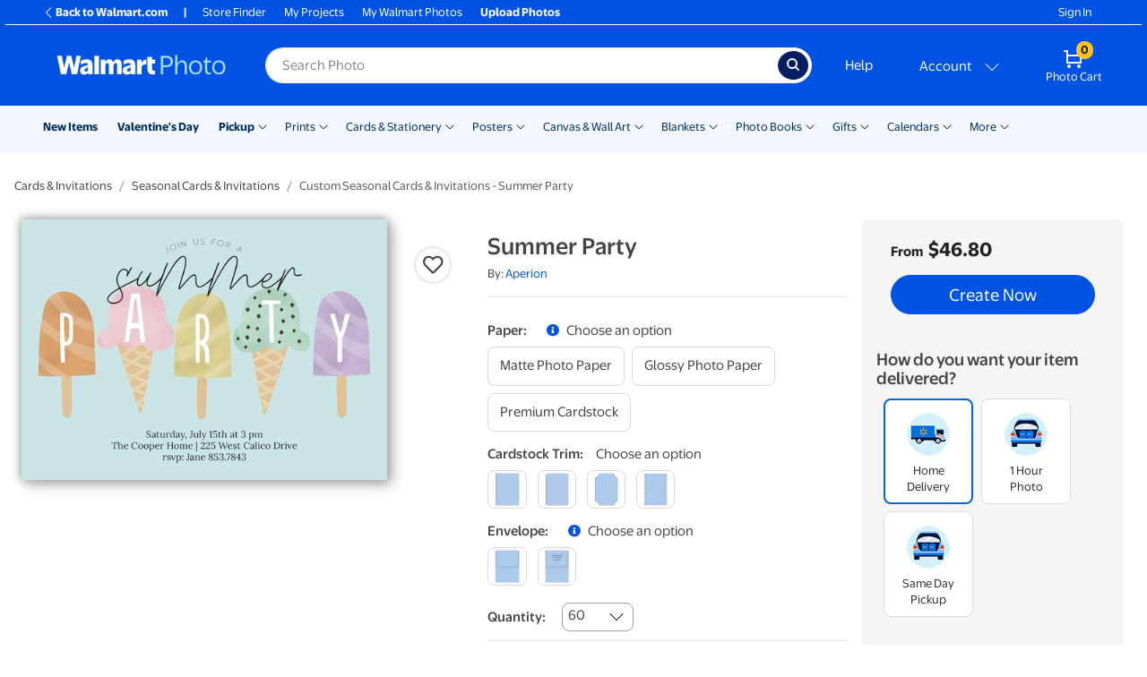

--- FILE ---
content_type: text/html; charset=utf-8
request_url: https://photos3.walmart.com/category/1134-custom-seasonal-cards--invitations?theme=wmcards-b24.themepack%3AAP_summerparty_5x7.card&design_code=AP.ap_summerparty&variant_name=variant_1&seasonal=summer%20%26%20july%204th&povid=Photos3_pov5up_hp_cardsbrowse_summer
body_size: 67556
content:
<!DOCTYPE html><html class="walmart_photo theme-generic3" lang="en-US"><head><meta charset="utf-8" /><meta content="ie=edge" http-equiv="x-ua-compatible" />
<script type="text/javascript">window.NREUM||(NREUM={});NREUM.info={"beacon":"bam.nr-data.net","errorBeacon":"bam.nr-data.net","licenseKey":"NRJS-fceb5dce7730973cf9a","applicationID":"1381664440","transactionName":"IgkPFkRdW1hVFxoBBBUHDQ1RR1IbUwRBBwIOFAgHRR1EXF8SFU9FCRIMDhYfF1NCCkASAAVGCBZTXw==","queueTime":0,"applicationTime":1311,"agent":""}</script>
<script type="text/javascript">(window.NREUM||(NREUM={})).init={privacy:{cookies_enabled:true},ajax:{deny_list:[]},session_trace:{sampling_rate:10.0,mode:"FIXED_RATE",enabled:true,error_sampling_rate:100.0},feature_flags:["soft_nav"],performance:{capture_marks:false,capture_detail:false,capture_measures:true},distributed_tracing:{enabled:true}};(window.NREUM||(NREUM={})).loader_config={agentID:"1386115355",accountID:"4138914",trustKey:"183613",xpid:"UAcEWV9SDBABV1lTAQcDUlAB",licenseKey:"NRJS-fceb5dce7730973cf9a",applicationID:"1381664440",browserID:"1386115355"};;/*! For license information please see nr-loader-spa-1.308.0.min.js.LICENSE.txt */
(()=>{var e,t,r={384:(e,t,r)=>{"use strict";r.d(t,{NT:()=>a,US:()=>u,Zm:()=>o,bQ:()=>d,dV:()=>c,pV:()=>l});var n=r(6154),i=r(1863),s=r(1910);const a={beacon:"bam.nr-data.net",errorBeacon:"bam.nr-data.net"};function o(){return n.gm.NREUM||(n.gm.NREUM={}),void 0===n.gm.newrelic&&(n.gm.newrelic=n.gm.NREUM),n.gm.NREUM}function c(){let e=o();return e.o||(e.o={ST:n.gm.setTimeout,SI:n.gm.setImmediate||n.gm.setInterval,CT:n.gm.clearTimeout,XHR:n.gm.XMLHttpRequest,REQ:n.gm.Request,EV:n.gm.Event,PR:n.gm.Promise,MO:n.gm.MutationObserver,FETCH:n.gm.fetch,WS:n.gm.WebSocket},(0,s.i)(...Object.values(e.o))),e}function d(e,t){let r=o();r.initializedAgents??={},t.initializedAt={ms:(0,i.t)(),date:new Date},r.initializedAgents[e]=t}function u(e,t){o()[e]=t}function l(){return function(){let e=o();const t=e.info||{};e.info={beacon:a.beacon,errorBeacon:a.errorBeacon,...t}}(),function(){let e=o();const t=e.init||{};e.init={...t}}(),c(),function(){let e=o();const t=e.loader_config||{};e.loader_config={...t}}(),o()}},782:(e,t,r)=>{"use strict";r.d(t,{T:()=>n});const n=r(860).K7.pageViewTiming},860:(e,t,r)=>{"use strict";r.d(t,{$J:()=>u,K7:()=>c,P3:()=>d,XX:()=>i,Yy:()=>o,df:()=>s,qY:()=>n,v4:()=>a});const n="events",i="jserrors",s="browser/blobs",a="rum",o="browser/logs",c={ajax:"ajax",genericEvents:"generic_events",jserrors:i,logging:"logging",metrics:"metrics",pageAction:"page_action",pageViewEvent:"page_view_event",pageViewTiming:"page_view_timing",sessionReplay:"session_replay",sessionTrace:"session_trace",softNav:"soft_navigations",spa:"spa"},d={[c.pageViewEvent]:1,[c.pageViewTiming]:2,[c.metrics]:3,[c.jserrors]:4,[c.spa]:5,[c.ajax]:6,[c.sessionTrace]:7,[c.softNav]:8,[c.sessionReplay]:9,[c.logging]:10,[c.genericEvents]:11},u={[c.pageViewEvent]:a,[c.pageViewTiming]:n,[c.ajax]:n,[c.spa]:n,[c.softNav]:n,[c.metrics]:i,[c.jserrors]:i,[c.sessionTrace]:s,[c.sessionReplay]:s,[c.logging]:o,[c.genericEvents]:"ins"}},944:(e,t,r)=>{"use strict";r.d(t,{R:()=>i});var n=r(3241);function i(e,t){"function"==typeof console.debug&&(console.debug("New Relic Warning: https://github.com/newrelic/newrelic-browser-agent/blob/main/docs/warning-codes.md#".concat(e),t),(0,n.W)({agentIdentifier:null,drained:null,type:"data",name:"warn",feature:"warn",data:{code:e,secondary:t}}))}},993:(e,t,r)=>{"use strict";r.d(t,{A$:()=>s,ET:()=>a,TZ:()=>o,p_:()=>i});var n=r(860);const i={ERROR:"ERROR",WARN:"WARN",INFO:"INFO",DEBUG:"DEBUG",TRACE:"TRACE"},s={OFF:0,ERROR:1,WARN:2,INFO:3,DEBUG:4,TRACE:5},a="log",o=n.K7.logging},1541:(e,t,r)=>{"use strict";r.d(t,{U:()=>i,f:()=>n});const n={MFE:"MFE",BA:"BA"};function i(e,t){if(2!==t?.harvestEndpointVersion)return{};const r=t.agentRef.runtime.appMetadata.agents[0].entityGuid;return e?{"source.id":e.id,"source.name":e.name,"source.type":e.type,"parent.id":e.parent?.id||r,"parent.type":e.parent?.type||n.BA}:{"entity.guid":r,appId:t.agentRef.info.applicationID}}},1687:(e,t,r)=>{"use strict";r.d(t,{Ak:()=>d,Ze:()=>h,x3:()=>u});var n=r(3241),i=r(7836),s=r(3606),a=r(860),o=r(2646);const c={};function d(e,t){const r={staged:!1,priority:a.P3[t]||0};l(e),c[e].get(t)||c[e].set(t,r)}function u(e,t){e&&c[e]&&(c[e].get(t)&&c[e].delete(t),p(e,t,!1),c[e].size&&f(e))}function l(e){if(!e)throw new Error("agentIdentifier required");c[e]||(c[e]=new Map)}function h(e="",t="feature",r=!1){if(l(e),!e||!c[e].get(t)||r)return p(e,t);c[e].get(t).staged=!0,f(e)}function f(e){const t=Array.from(c[e]);t.every(([e,t])=>t.staged)&&(t.sort((e,t)=>e[1].priority-t[1].priority),t.forEach(([t])=>{c[e].delete(t),p(e,t)}))}function p(e,t,r=!0){const a=e?i.ee.get(e):i.ee,c=s.i.handlers;if(!a.aborted&&a.backlog&&c){if((0,n.W)({agentIdentifier:e,type:"lifecycle",name:"drain",feature:t}),r){const e=a.backlog[t],r=c[t];if(r){for(let t=0;e&&t<e.length;++t)g(e[t],r);Object.entries(r).forEach(([e,t])=>{Object.values(t||{}).forEach(t=>{t[0]?.on&&t[0]?.context()instanceof o.y&&t[0].on(e,t[1])})})}}a.isolatedBacklog||delete c[t],a.backlog[t]=null,a.emit("drain-"+t,[])}}function g(e,t){var r=e[1];Object.values(t[r]||{}).forEach(t=>{var r=e[0];if(t[0]===r){var n=t[1],i=e[3],s=e[2];n.apply(i,s)}})}},1738:(e,t,r)=>{"use strict";r.d(t,{U:()=>f,Y:()=>h});var n=r(3241),i=r(9908),s=r(1863),a=r(944),o=r(5701),c=r(3969),d=r(8362),u=r(860),l=r(4261);function h(e,t,r,s){const h=s||r;!h||h[e]&&h[e]!==d.d.prototype[e]||(h[e]=function(){(0,i.p)(c.xV,["API/"+e+"/called"],void 0,u.K7.metrics,r.ee),(0,n.W)({agentIdentifier:r.agentIdentifier,drained:!!o.B?.[r.agentIdentifier],type:"data",name:"api",feature:l.Pl+e,data:{}});try{return t.apply(this,arguments)}catch(e){(0,a.R)(23,e)}})}function f(e,t,r,n,a){const o=e.info;null===r?delete o.jsAttributes[t]:o.jsAttributes[t]=r,(a||null===r)&&(0,i.p)(l.Pl+n,[(0,s.t)(),t,r],void 0,"session",e.ee)}},1741:(e,t,r)=>{"use strict";r.d(t,{W:()=>s});var n=r(944),i=r(4261);class s{#e(e,...t){if(this[e]!==s.prototype[e])return this[e](...t);(0,n.R)(35,e)}addPageAction(e,t){return this.#e(i.hG,e,t)}register(e){return this.#e(i.eY,e)}recordCustomEvent(e,t){return this.#e(i.fF,e,t)}setPageViewName(e,t){return this.#e(i.Fw,e,t)}setCustomAttribute(e,t,r){return this.#e(i.cD,e,t,r)}noticeError(e,t){return this.#e(i.o5,e,t)}setUserId(e,t=!1){return this.#e(i.Dl,e,t)}setApplicationVersion(e){return this.#e(i.nb,e)}setErrorHandler(e){return this.#e(i.bt,e)}addRelease(e,t){return this.#e(i.k6,e,t)}log(e,t){return this.#e(i.$9,e,t)}start(){return this.#e(i.d3)}finished(e){return this.#e(i.BL,e)}recordReplay(){return this.#e(i.CH)}pauseReplay(){return this.#e(i.Tb)}addToTrace(e){return this.#e(i.U2,e)}setCurrentRouteName(e){return this.#e(i.PA,e)}interaction(e){return this.#e(i.dT,e)}wrapLogger(e,t,r){return this.#e(i.Wb,e,t,r)}measure(e,t){return this.#e(i.V1,e,t)}consent(e){return this.#e(i.Pv,e)}}},1863:(e,t,r)=>{"use strict";function n(){return Math.floor(performance.now())}r.d(t,{t:()=>n})},1910:(e,t,r)=>{"use strict";r.d(t,{i:()=>s});var n=r(944);const i=new Map;function s(...e){return e.every(e=>{if(i.has(e))return i.get(e);const t="function"==typeof e?e.toString():"",r=t.includes("[native code]"),s=t.includes("nrWrapper");return r||s||(0,n.R)(64,e?.name||t),i.set(e,r),r})}},2555:(e,t,r)=>{"use strict";r.d(t,{D:()=>o,f:()=>a});var n=r(384),i=r(8122);const s={beacon:n.NT.beacon,errorBeacon:n.NT.errorBeacon,licenseKey:void 0,applicationID:void 0,sa:void 0,queueTime:void 0,applicationTime:void 0,ttGuid:void 0,user:void 0,account:void 0,product:void 0,extra:void 0,jsAttributes:{},userAttributes:void 0,atts:void 0,transactionName:void 0,tNamePlain:void 0};function a(e){try{return!!e.licenseKey&&!!e.errorBeacon&&!!e.applicationID}catch(e){return!1}}const o=e=>(0,i.a)(e,s)},2614:(e,t,r)=>{"use strict";r.d(t,{BB:()=>a,H3:()=>n,g:()=>d,iL:()=>c,tS:()=>o,uh:()=>i,wk:()=>s});const n="NRBA",i="SESSION",s=144e5,a=18e5,o={STARTED:"session-started",PAUSE:"session-pause",RESET:"session-reset",RESUME:"session-resume",UPDATE:"session-update"},c={SAME_TAB:"same-tab",CROSS_TAB:"cross-tab"},d={OFF:0,FULL:1,ERROR:2}},2646:(e,t,r)=>{"use strict";r.d(t,{y:()=>n});class n{constructor(e){this.contextId=e}}},2843:(e,t,r)=>{"use strict";r.d(t,{G:()=>s,u:()=>i});var n=r(3878);function i(e,t=!1,r,i){(0,n.DD)("visibilitychange",function(){if(t)return void("hidden"===document.visibilityState&&e());e(document.visibilityState)},r,i)}function s(e,t,r){(0,n.sp)("pagehide",e,t,r)}},3241:(e,t,r)=>{"use strict";r.d(t,{W:()=>s});var n=r(6154);const i="newrelic";function s(e={}){try{n.gm.dispatchEvent(new CustomEvent(i,{detail:e}))}catch(e){}}},3304:(e,t,r)=>{"use strict";r.d(t,{A:()=>s});var n=r(7836);const i=()=>{const e=new WeakSet;return(t,r)=>{if("object"==typeof r&&null!==r){if(e.has(r))return;e.add(r)}return r}};function s(e){try{return JSON.stringify(e,i())??""}catch(e){try{n.ee.emit("internal-error",[e])}catch(e){}return""}}},3333:(e,t,r)=>{"use strict";r.d(t,{$v:()=>u,TZ:()=>n,Xh:()=>c,Zp:()=>i,kd:()=>d,mq:()=>o,nf:()=>a,qN:()=>s});const n=r(860).K7.genericEvents,i=["auxclick","click","copy","keydown","paste","scrollend"],s=["focus","blur"],a=4,o=1e3,c=2e3,d=["PageAction","UserAction","BrowserPerformance"],u={RESOURCES:"experimental.resources",REGISTER:"register"}},3434:(e,t,r)=>{"use strict";r.d(t,{Jt:()=>s,YM:()=>d});var n=r(7836),i=r(5607);const s="nr@original:".concat(i.W),a=50;var o=Object.prototype.hasOwnProperty,c=!1;function d(e,t){return e||(e=n.ee),r.inPlace=function(e,t,n,i,s){n||(n="");const a="-"===n.charAt(0);for(let o=0;o<t.length;o++){const c=t[o],d=e[c];l(d)||(e[c]=r(d,a?c+n:n,i,c,s))}},r.flag=s,r;function r(t,r,n,c,d){return l(t)?t:(r||(r=""),nrWrapper[s]=t,function(e,t,r){if(Object.defineProperty&&Object.keys)try{return Object.keys(e).forEach(function(r){Object.defineProperty(t,r,{get:function(){return e[r]},set:function(t){return e[r]=t,t}})}),t}catch(e){u([e],r)}for(var n in e)o.call(e,n)&&(t[n]=e[n])}(t,nrWrapper,e),nrWrapper);function nrWrapper(){var s,o,l,h;let f;try{o=this,s=[...arguments],l="function"==typeof n?n(s,o):n||{}}catch(t){u([t,"",[s,o,c],l],e)}i(r+"start",[s,o,c],l,d);const p=performance.now();let g;try{return h=t.apply(o,s),g=performance.now(),h}catch(e){throw g=performance.now(),i(r+"err",[s,o,e],l,d),f=e,f}finally{const e=g-p,t={start:p,end:g,duration:e,isLongTask:e>=a,methodName:c,thrownError:f};t.isLongTask&&i("long-task",[t,o],l,d),i(r+"end",[s,o,h],l,d)}}}function i(r,n,i,s){if(!c||t){var a=c;c=!0;try{e.emit(r,n,i,t,s)}catch(t){u([t,r,n,i],e)}c=a}}}function u(e,t){t||(t=n.ee);try{t.emit("internal-error",e)}catch(e){}}function l(e){return!(e&&"function"==typeof e&&e.apply&&!e[s])}},3606:(e,t,r)=>{"use strict";r.d(t,{i:()=>s});var n=r(9908);s.on=a;var i=s.handlers={};function s(e,t,r,s){a(s||n.d,i,e,t,r)}function a(e,t,r,i,s){s||(s="feature"),e||(e=n.d);var a=t[s]=t[s]||{};(a[r]=a[r]||[]).push([e,i])}},3738:(e,t,r)=>{"use strict";r.d(t,{He:()=>i,Kp:()=>o,Lc:()=>d,Rz:()=>u,TZ:()=>n,bD:()=>s,d3:()=>a,jx:()=>l,sl:()=>h,uP:()=>c});const n=r(860).K7.sessionTrace,i="bstResource",s="resource",a="-start",o="-end",c="fn"+a,d="fn"+o,u="pushState",l=1e3,h=3e4},3785:(e,t,r)=>{"use strict";r.d(t,{R:()=>c,b:()=>d});var n=r(9908),i=r(1863),s=r(860),a=r(3969),o=r(993);function c(e,t,r={},c=o.p_.INFO,d=!0,u,l=(0,i.t)()){(0,n.p)(a.xV,["API/logging/".concat(c.toLowerCase(),"/called")],void 0,s.K7.metrics,e),(0,n.p)(o.ET,[l,t,r,c,d,u],void 0,s.K7.logging,e)}function d(e){return"string"==typeof e&&Object.values(o.p_).some(t=>t===e.toUpperCase().trim())}},3878:(e,t,r)=>{"use strict";function n(e,t){return{capture:e,passive:!1,signal:t}}function i(e,t,r=!1,i){window.addEventListener(e,t,n(r,i))}function s(e,t,r=!1,i){document.addEventListener(e,t,n(r,i))}r.d(t,{DD:()=>s,jT:()=>n,sp:()=>i})},3962:(e,t,r)=>{"use strict";r.d(t,{AM:()=>a,O2:()=>l,OV:()=>s,Qu:()=>h,TZ:()=>c,ih:()=>f,pP:()=>o,t1:()=>u,tC:()=>i,wD:()=>d});var n=r(860);const i=["click","keydown","submit"],s="popstate",a="api",o="initialPageLoad",c=n.K7.softNav,d=5e3,u=500,l={INITIAL_PAGE_LOAD:"",ROUTE_CHANGE:1,UNSPECIFIED:2},h={INTERACTION:1,AJAX:2,CUSTOM_END:3,CUSTOM_TRACER:4},f={IP:"in progress",PF:"pending finish",FIN:"finished",CAN:"cancelled"}},3969:(e,t,r)=>{"use strict";r.d(t,{TZ:()=>n,XG:()=>o,rs:()=>i,xV:()=>a,z_:()=>s});const n=r(860).K7.metrics,i="sm",s="cm",a="storeSupportabilityMetrics",o="storeEventMetrics"},4234:(e,t,r)=>{"use strict";r.d(t,{W:()=>s});var n=r(7836),i=r(1687);class s{constructor(e,t){this.agentIdentifier=e,this.ee=n.ee.get(e),this.featureName=t,this.blocked=!1}deregisterDrain(){(0,i.x3)(this.agentIdentifier,this.featureName)}}},4261:(e,t,r)=>{"use strict";r.d(t,{$9:()=>u,BL:()=>c,CH:()=>p,Dl:()=>R,Fw:()=>w,PA:()=>v,Pl:()=>n,Pv:()=>A,Tb:()=>h,U2:()=>a,V1:()=>E,Wb:()=>T,bt:()=>y,cD:()=>b,d3:()=>x,dT:()=>d,eY:()=>g,fF:()=>f,hG:()=>s,hw:()=>i,k6:()=>o,nb:()=>m,o5:()=>l});const n="api-",i=n+"ixn-",s="addPageAction",a="addToTrace",o="addRelease",c="finished",d="interaction",u="log",l="noticeError",h="pauseReplay",f="recordCustomEvent",p="recordReplay",g="register",m="setApplicationVersion",v="setCurrentRouteName",b="setCustomAttribute",y="setErrorHandler",w="setPageViewName",R="setUserId",x="start",T="wrapLogger",E="measure",A="consent"},5205:(e,t,r)=>{"use strict";r.d(t,{j:()=>S});var n=r(384),i=r(1741);var s=r(2555),a=r(3333);const o=e=>{if(!e||"string"!=typeof e)return!1;try{document.createDocumentFragment().querySelector(e)}catch{return!1}return!0};var c=r(2614),d=r(944),u=r(8122);const l="[data-nr-mask]",h=e=>(0,u.a)(e,(()=>{const e={feature_flags:[],experimental:{allow_registered_children:!1,resources:!1},mask_selector:"*",block_selector:"[data-nr-block]",mask_input_options:{color:!1,date:!1,"datetime-local":!1,email:!1,month:!1,number:!1,range:!1,search:!1,tel:!1,text:!1,time:!1,url:!1,week:!1,textarea:!1,select:!1,password:!0}};return{ajax:{deny_list:void 0,block_internal:!0,enabled:!0,autoStart:!0},api:{get allow_registered_children(){return e.feature_flags.includes(a.$v.REGISTER)||e.experimental.allow_registered_children},set allow_registered_children(t){e.experimental.allow_registered_children=t},duplicate_registered_data:!1},browser_consent_mode:{enabled:!1},distributed_tracing:{enabled:void 0,exclude_newrelic_header:void 0,cors_use_newrelic_header:void 0,cors_use_tracecontext_headers:void 0,allowed_origins:void 0},get feature_flags(){return e.feature_flags},set feature_flags(t){e.feature_flags=t},generic_events:{enabled:!0,autoStart:!0},harvest:{interval:30},jserrors:{enabled:!0,autoStart:!0},logging:{enabled:!0,autoStart:!0},metrics:{enabled:!0,autoStart:!0},obfuscate:void 0,page_action:{enabled:!0},page_view_event:{enabled:!0,autoStart:!0},page_view_timing:{enabled:!0,autoStart:!0},performance:{capture_marks:!1,capture_measures:!1,capture_detail:!0,resources:{get enabled(){return e.feature_flags.includes(a.$v.RESOURCES)||e.experimental.resources},set enabled(t){e.experimental.resources=t},asset_types:[],first_party_domains:[],ignore_newrelic:!0}},privacy:{cookies_enabled:!0},proxy:{assets:void 0,beacon:void 0},session:{expiresMs:c.wk,inactiveMs:c.BB},session_replay:{autoStart:!0,enabled:!1,preload:!1,sampling_rate:10,error_sampling_rate:100,collect_fonts:!1,inline_images:!1,fix_stylesheets:!0,mask_all_inputs:!0,get mask_text_selector(){return e.mask_selector},set mask_text_selector(t){o(t)?e.mask_selector="".concat(t,",").concat(l):""===t||null===t?e.mask_selector=l:(0,d.R)(5,t)},get block_class(){return"nr-block"},get ignore_class(){return"nr-ignore"},get mask_text_class(){return"nr-mask"},get block_selector(){return e.block_selector},set block_selector(t){o(t)?e.block_selector+=",".concat(t):""!==t&&(0,d.R)(6,t)},get mask_input_options(){return e.mask_input_options},set mask_input_options(t){t&&"object"==typeof t?e.mask_input_options={...t,password:!0}:(0,d.R)(7,t)}},session_trace:{enabled:!0,autoStart:!0},soft_navigations:{enabled:!0,autoStart:!0},spa:{enabled:!0,autoStart:!0},ssl:void 0,user_actions:{enabled:!0,elementAttributes:["id","className","tagName","type"]}}})());var f=r(6154),p=r(9324);let g=0;const m={buildEnv:p.F3,distMethod:p.Xs,version:p.xv,originTime:f.WN},v={consented:!1},b={appMetadata:{},get consented(){return this.session?.state?.consent||v.consented},set consented(e){v.consented=e},customTransaction:void 0,denyList:void 0,disabled:!1,harvester:void 0,isolatedBacklog:!1,isRecording:!1,loaderType:void 0,maxBytes:3e4,obfuscator:void 0,onerror:void 0,ptid:void 0,releaseIds:{},session:void 0,timeKeeper:void 0,registeredEntities:[],jsAttributesMetadata:{bytes:0},get harvestCount(){return++g}},y=e=>{const t=(0,u.a)(e,b),r=Object.keys(m).reduce((e,t)=>(e[t]={value:m[t],writable:!1,configurable:!0,enumerable:!0},e),{});return Object.defineProperties(t,r)};var w=r(5701);const R=e=>{const t=e.startsWith("http");e+="/",r.p=t?e:"https://"+e};var x=r(7836),T=r(3241);const E={accountID:void 0,trustKey:void 0,agentID:void 0,licenseKey:void 0,applicationID:void 0,xpid:void 0},A=e=>(0,u.a)(e,E),_=new Set;function S(e,t={},r,a){let{init:o,info:c,loader_config:d,runtime:u={},exposed:l=!0}=t;if(!c){const e=(0,n.pV)();o=e.init,c=e.info,d=e.loader_config}e.init=h(o||{}),e.loader_config=A(d||{}),c.jsAttributes??={},f.bv&&(c.jsAttributes.isWorker=!0),e.info=(0,s.D)(c);const p=e.init,g=[c.beacon,c.errorBeacon];_.has(e.agentIdentifier)||(p.proxy.assets&&(R(p.proxy.assets),g.push(p.proxy.assets)),p.proxy.beacon&&g.push(p.proxy.beacon),e.beacons=[...g],function(e){const t=(0,n.pV)();Object.getOwnPropertyNames(i.W.prototype).forEach(r=>{const n=i.W.prototype[r];if("function"!=typeof n||"constructor"===n)return;let s=t[r];e[r]&&!1!==e.exposed&&"micro-agent"!==e.runtime?.loaderType&&(t[r]=(...t)=>{const n=e[r](...t);return s?s(...t):n})})}(e),(0,n.US)("activatedFeatures",w.B)),u.denyList=[...p.ajax.deny_list||[],...p.ajax.block_internal?g:[]],u.ptid=e.agentIdentifier,u.loaderType=r,e.runtime=y(u),_.has(e.agentIdentifier)||(e.ee=x.ee.get(e.agentIdentifier),e.exposed=l,(0,T.W)({agentIdentifier:e.agentIdentifier,drained:!!w.B?.[e.agentIdentifier],type:"lifecycle",name:"initialize",feature:void 0,data:e.config})),_.add(e.agentIdentifier)}},5270:(e,t,r)=>{"use strict";r.d(t,{Aw:()=>a,SR:()=>s,rF:()=>o});var n=r(384),i=r(7767);function s(e){return!!(0,n.dV)().o.MO&&(0,i.V)(e)&&!0===e?.session_trace.enabled}function a(e){return!0===e?.session_replay.preload&&s(e)}function o(e,t){try{if("string"==typeof t?.type){if("password"===t.type.toLowerCase())return"*".repeat(e?.length||0);if(void 0!==t?.dataset?.nrUnmask||t?.classList?.contains("nr-unmask"))return e}}catch(e){}return"string"==typeof e?e.replace(/[\S]/g,"*"):"*".repeat(e?.length||0)}},5289:(e,t,r)=>{"use strict";r.d(t,{GG:()=>a,Qr:()=>c,sB:()=>o});var n=r(3878),i=r(6389);function s(){return"undefined"==typeof document||"complete"===document.readyState}function a(e,t){if(s())return e();const r=(0,i.J)(e),a=setInterval(()=>{s()&&(clearInterval(a),r())},500);(0,n.sp)("load",r,t)}function o(e){if(s())return e();(0,n.DD)("DOMContentLoaded",e)}function c(e){if(s())return e();(0,n.sp)("popstate",e)}},5607:(e,t,r)=>{"use strict";r.d(t,{W:()=>n});const n=(0,r(9566).bz)()},5701:(e,t,r)=>{"use strict";r.d(t,{B:()=>s,t:()=>a});var n=r(3241);const i=new Set,s={};function a(e,t){const r=t.agentIdentifier;s[r]??={},e&&"object"==typeof e&&(i.has(r)||(t.ee.emit("rumresp",[e]),s[r]=e,i.add(r),(0,n.W)({agentIdentifier:r,loaded:!0,drained:!0,type:"lifecycle",name:"load",feature:void 0,data:e})))}},6154:(e,t,r)=>{"use strict";r.d(t,{OF:()=>d,RI:()=>i,WN:()=>h,bv:()=>s,eN:()=>f,gm:()=>a,lR:()=>l,m:()=>c,mw:()=>o,sb:()=>u});var n=r(1863);const i="undefined"!=typeof window&&!!window.document,s="undefined"!=typeof WorkerGlobalScope&&("undefined"!=typeof self&&self instanceof WorkerGlobalScope&&self.navigator instanceof WorkerNavigator||"undefined"!=typeof globalThis&&globalThis instanceof WorkerGlobalScope&&globalThis.navigator instanceof WorkerNavigator),a=i?window:"undefined"!=typeof WorkerGlobalScope&&("undefined"!=typeof self&&self instanceof WorkerGlobalScope&&self||"undefined"!=typeof globalThis&&globalThis instanceof WorkerGlobalScope&&globalThis),o=Boolean("hidden"===a?.document?.visibilityState),c=""+a?.location,d=/iPad|iPhone|iPod/.test(a.navigator?.userAgent),u=d&&"undefined"==typeof SharedWorker,l=(()=>{const e=a.navigator?.userAgent?.match(/Firefox[/\s](\d+\.\d+)/);return Array.isArray(e)&&e.length>=2?+e[1]:0})(),h=Date.now()-(0,n.t)(),f=()=>"undefined"!=typeof PerformanceNavigationTiming&&a?.performance?.getEntriesByType("navigation")?.[0]?.responseStart},6344:(e,t,r)=>{"use strict";r.d(t,{BB:()=>u,Qb:()=>l,TZ:()=>i,Ug:()=>a,Vh:()=>s,_s:()=>o,bc:()=>d,yP:()=>c});var n=r(2614);const i=r(860).K7.sessionReplay,s="errorDuringReplay",a=.12,o={DomContentLoaded:0,Load:1,FullSnapshot:2,IncrementalSnapshot:3,Meta:4,Custom:5},c={[n.g.ERROR]:15e3,[n.g.FULL]:3e5,[n.g.OFF]:0},d={RESET:{message:"Session was reset",sm:"Reset"},IMPORT:{message:"Recorder failed to import",sm:"Import"},TOO_MANY:{message:"429: Too Many Requests",sm:"Too-Many"},TOO_BIG:{message:"Payload was too large",sm:"Too-Big"},CROSS_TAB:{message:"Session Entity was set to OFF on another tab",sm:"Cross-Tab"},ENTITLEMENTS:{message:"Session Replay is not allowed and will not be started",sm:"Entitlement"}},u=5e3,l={API:"api",RESUME:"resume",SWITCH_TO_FULL:"switchToFull",INITIALIZE:"initialize",PRELOAD:"preload"}},6389:(e,t,r)=>{"use strict";function n(e,t=500,r={}){const n=r?.leading||!1;let i;return(...r)=>{n&&void 0===i&&(e.apply(this,r),i=setTimeout(()=>{i=clearTimeout(i)},t)),n||(clearTimeout(i),i=setTimeout(()=>{e.apply(this,r)},t))}}function i(e){let t=!1;return(...r)=>{t||(t=!0,e.apply(this,r))}}r.d(t,{J:()=>i,s:()=>n})},6630:(e,t,r)=>{"use strict";r.d(t,{T:()=>n});const n=r(860).K7.pageViewEvent},6774:(e,t,r)=>{"use strict";r.d(t,{T:()=>n});const n=r(860).K7.jserrors},7295:(e,t,r)=>{"use strict";r.d(t,{Xv:()=>a,gX:()=>i,iW:()=>s});var n=[];function i(e){if(!e||s(e))return!1;if(0===n.length)return!0;if("*"===n[0].hostname)return!1;for(var t=0;t<n.length;t++){var r=n[t];if(r.hostname.test(e.hostname)&&r.pathname.test(e.pathname))return!1}return!0}function s(e){return void 0===e.hostname}function a(e){if(n=[],e&&e.length)for(var t=0;t<e.length;t++){let r=e[t];if(!r)continue;if("*"===r)return void(n=[{hostname:"*"}]);0===r.indexOf("http://")?r=r.substring(7):0===r.indexOf("https://")&&(r=r.substring(8));const i=r.indexOf("/");let s,a;i>0?(s=r.substring(0,i),a=r.substring(i)):(s=r,a="*");let[c]=s.split(":");n.push({hostname:o(c),pathname:o(a,!0)})}}function o(e,t=!1){const r=e.replace(/[.+?^${}()|[\]\\]/g,e=>"\\"+e).replace(/\*/g,".*?");return new RegExp((t?"^":"")+r+"$")}},7485:(e,t,r)=>{"use strict";r.d(t,{D:()=>i});var n=r(6154);function i(e){if(0===(e||"").indexOf("data:"))return{protocol:"data"};try{const t=new URL(e,location.href),r={port:t.port,hostname:t.hostname,pathname:t.pathname,search:t.search,protocol:t.protocol.slice(0,t.protocol.indexOf(":")),sameOrigin:t.protocol===n.gm?.location?.protocol&&t.host===n.gm?.location?.host};return r.port&&""!==r.port||("http:"===t.protocol&&(r.port="80"),"https:"===t.protocol&&(r.port="443")),r.pathname&&""!==r.pathname?r.pathname.startsWith("/")||(r.pathname="/".concat(r.pathname)):r.pathname="/",r}catch(e){return{}}}},7699:(e,t,r)=>{"use strict";r.d(t,{It:()=>s,KC:()=>o,No:()=>i,qh:()=>a});var n=r(860);const i=16e3,s=1e6,a="SESSION_ERROR",o={[n.K7.logging]:!0,[n.K7.genericEvents]:!1,[n.K7.jserrors]:!1,[n.K7.ajax]:!1}},7767:(e,t,r)=>{"use strict";r.d(t,{V:()=>i});var n=r(6154);const i=e=>n.RI&&!0===e?.privacy.cookies_enabled},7836:(e,t,r)=>{"use strict";r.d(t,{P:()=>o,ee:()=>c});var n=r(384),i=r(8990),s=r(2646),a=r(5607);const o="nr@context:".concat(a.W),c=function e(t,r){var n={},a={},u={},l=!1;try{l=16===r.length&&d.initializedAgents?.[r]?.runtime.isolatedBacklog}catch(e){}var h={on:p,addEventListener:p,removeEventListener:function(e,t){var r=n[e];if(!r)return;for(var i=0;i<r.length;i++)r[i]===t&&r.splice(i,1)},emit:function(e,r,n,i,s){!1!==s&&(s=!0);if(c.aborted&&!i)return;t&&s&&t.emit(e,r,n);var o=f(n);g(e).forEach(e=>{e.apply(o,r)});var d=v()[a[e]];d&&d.push([h,e,r,o]);return o},get:m,listeners:g,context:f,buffer:function(e,t){const r=v();if(t=t||"feature",h.aborted)return;Object.entries(e||{}).forEach(([e,n])=>{a[n]=t,t in r||(r[t]=[])})},abort:function(){h._aborted=!0,Object.keys(h.backlog).forEach(e=>{delete h.backlog[e]})},isBuffering:function(e){return!!v()[a[e]]},debugId:r,backlog:l?{}:t&&"object"==typeof t.backlog?t.backlog:{},isolatedBacklog:l};return Object.defineProperty(h,"aborted",{get:()=>{let e=h._aborted||!1;return e||(t&&(e=t.aborted),e)}}),h;function f(e){return e&&e instanceof s.y?e:e?(0,i.I)(e,o,()=>new s.y(o)):new s.y(o)}function p(e,t){n[e]=g(e).concat(t)}function g(e){return n[e]||[]}function m(t){return u[t]=u[t]||e(h,t)}function v(){return h.backlog}}(void 0,"globalEE"),d=(0,n.Zm)();d.ee||(d.ee=c)},8122:(e,t,r)=>{"use strict";r.d(t,{a:()=>i});var n=r(944);function i(e,t){try{if(!e||"object"!=typeof e)return(0,n.R)(3);if(!t||"object"!=typeof t)return(0,n.R)(4);const r=Object.create(Object.getPrototypeOf(t),Object.getOwnPropertyDescriptors(t)),s=0===Object.keys(r).length?e:r;for(let a in s)if(void 0!==e[a])try{if(null===e[a]){r[a]=null;continue}Array.isArray(e[a])&&Array.isArray(t[a])?r[a]=Array.from(new Set([...e[a],...t[a]])):"object"==typeof e[a]&&"object"==typeof t[a]?r[a]=i(e[a],t[a]):r[a]=e[a]}catch(e){r[a]||(0,n.R)(1,e)}return r}catch(e){(0,n.R)(2,e)}}},8139:(e,t,r)=>{"use strict";r.d(t,{u:()=>h});var n=r(7836),i=r(3434),s=r(8990),a=r(6154);const o={},c=a.gm.XMLHttpRequest,d="addEventListener",u="removeEventListener",l="nr@wrapped:".concat(n.P);function h(e){var t=function(e){return(e||n.ee).get("events")}(e);if(o[t.debugId]++)return t;o[t.debugId]=1;var r=(0,i.YM)(t,!0);function h(e){r.inPlace(e,[d,u],"-",p)}function p(e,t){return e[1]}return"getPrototypeOf"in Object&&(a.RI&&f(document,h),c&&f(c.prototype,h),f(a.gm,h)),t.on(d+"-start",function(e,t){var n=e[1];if(null!==n&&("function"==typeof n||"object"==typeof n)&&"newrelic"!==e[0]){var i=(0,s.I)(n,l,function(){var e={object:function(){if("function"!=typeof n.handleEvent)return;return n.handleEvent.apply(n,arguments)},function:n}[typeof n];return e?r(e,"fn-",null,e.name||"anonymous"):n});this.wrapped=e[1]=i}}),t.on(u+"-start",function(e){e[1]=this.wrapped||e[1]}),t}function f(e,t,...r){let n=e;for(;"object"==typeof n&&!Object.prototype.hasOwnProperty.call(n,d);)n=Object.getPrototypeOf(n);n&&t(n,...r)}},8362:(e,t,r)=>{"use strict";r.d(t,{d:()=>s});var n=r(9566),i=r(1741);class s extends i.W{agentIdentifier=(0,n.LA)(16)}},8374:(e,t,r)=>{r.nc=(()=>{try{return document?.currentScript?.nonce}catch(e){}return""})()},8990:(e,t,r)=>{"use strict";r.d(t,{I:()=>i});var n=Object.prototype.hasOwnProperty;function i(e,t,r){if(n.call(e,t))return e[t];var i=r();if(Object.defineProperty&&Object.keys)try{return Object.defineProperty(e,t,{value:i,writable:!0,enumerable:!1}),i}catch(e){}return e[t]=i,i}},9119:(e,t,r)=>{"use strict";r.d(t,{L:()=>s});var n=/([^?#]*)[^#]*(#[^?]*|$).*/,i=/([^?#]*)().*/;function s(e,t){return e?e.replace(t?n:i,"$1$2"):e}},9300:(e,t,r)=>{"use strict";r.d(t,{T:()=>n});const n=r(860).K7.ajax},9324:(e,t,r)=>{"use strict";r.d(t,{AJ:()=>a,F3:()=>i,Xs:()=>s,Yq:()=>o,xv:()=>n});const n="1.308.0",i="PROD",s="CDN",a="@newrelic/rrweb",o="1.0.1"},9566:(e,t,r)=>{"use strict";r.d(t,{LA:()=>o,ZF:()=>c,bz:()=>a,el:()=>d});var n=r(6154);const i="xxxxxxxx-xxxx-4xxx-yxxx-xxxxxxxxxxxx";function s(e,t){return e?15&e[t]:16*Math.random()|0}function a(){const e=n.gm?.crypto||n.gm?.msCrypto;let t,r=0;return e&&e.getRandomValues&&(t=e.getRandomValues(new Uint8Array(30))),i.split("").map(e=>"x"===e?s(t,r++).toString(16):"y"===e?(3&s()|8).toString(16):e).join("")}function o(e){const t=n.gm?.crypto||n.gm?.msCrypto;let r,i=0;t&&t.getRandomValues&&(r=t.getRandomValues(new Uint8Array(e)));const a=[];for(var o=0;o<e;o++)a.push(s(r,i++).toString(16));return a.join("")}function c(){return o(16)}function d(){return o(32)}},9908:(e,t,r)=>{"use strict";r.d(t,{d:()=>n,p:()=>i});var n=r(7836).ee.get("handle");function i(e,t,r,i,s){s?(s.buffer([e],i),s.emit(e,t,r)):(n.buffer([e],i),n.emit(e,t,r))}}},n={};function i(e){var t=n[e];if(void 0!==t)return t.exports;var s=n[e]={exports:{}};return r[e](s,s.exports,i),s.exports}i.m=r,i.d=(e,t)=>{for(var r in t)i.o(t,r)&&!i.o(e,r)&&Object.defineProperty(e,r,{enumerable:!0,get:t[r]})},i.f={},i.e=e=>Promise.all(Object.keys(i.f).reduce((t,r)=>(i.f[r](e,t),t),[])),i.u=e=>({212:"nr-spa-compressor",249:"nr-spa-recorder",478:"nr-spa"}[e]+"-1.308.0.min.js"),i.o=(e,t)=>Object.prototype.hasOwnProperty.call(e,t),e={},t="NRBA-1.308.0.PROD:",i.l=(r,n,s,a)=>{if(e[r])e[r].push(n);else{var o,c;if(void 0!==s)for(var d=document.getElementsByTagName("script"),u=0;u<d.length;u++){var l=d[u];if(l.getAttribute("src")==r||l.getAttribute("data-webpack")==t+s){o=l;break}}if(!o){c=!0;var h={478:"sha512-RSfSVnmHk59T/uIPbdSE0LPeqcEdF4/+XhfJdBuccH5rYMOEZDhFdtnh6X6nJk7hGpzHd9Ujhsy7lZEz/ORYCQ==",249:"sha512-ehJXhmntm85NSqW4MkhfQqmeKFulra3klDyY0OPDUE+sQ3GokHlPh1pmAzuNy//3j4ac6lzIbmXLvGQBMYmrkg==",212:"sha512-B9h4CR46ndKRgMBcK+j67uSR2RCnJfGefU+A7FrgR/k42ovXy5x/MAVFiSvFxuVeEk/pNLgvYGMp1cBSK/G6Fg=="};(o=document.createElement("script")).charset="utf-8",i.nc&&o.setAttribute("nonce",i.nc),o.setAttribute("data-webpack",t+s),o.src=r,0!==o.src.indexOf(window.location.origin+"/")&&(o.crossOrigin="anonymous"),h[a]&&(o.integrity=h[a])}e[r]=[n];var f=(t,n)=>{o.onerror=o.onload=null,clearTimeout(p);var i=e[r];if(delete e[r],o.parentNode&&o.parentNode.removeChild(o),i&&i.forEach(e=>e(n)),t)return t(n)},p=setTimeout(f.bind(null,void 0,{type:"timeout",target:o}),12e4);o.onerror=f.bind(null,o.onerror),o.onload=f.bind(null,o.onload),c&&document.head.appendChild(o)}},i.r=e=>{"undefined"!=typeof Symbol&&Symbol.toStringTag&&Object.defineProperty(e,Symbol.toStringTag,{value:"Module"}),Object.defineProperty(e,"__esModule",{value:!0})},i.p="https://js-agent.newrelic.com/",(()=>{var e={38:0,788:0};i.f.j=(t,r)=>{var n=i.o(e,t)?e[t]:void 0;if(0!==n)if(n)r.push(n[2]);else{var s=new Promise((r,i)=>n=e[t]=[r,i]);r.push(n[2]=s);var a=i.p+i.u(t),o=new Error;i.l(a,r=>{if(i.o(e,t)&&(0!==(n=e[t])&&(e[t]=void 0),n)){var s=r&&("load"===r.type?"missing":r.type),a=r&&r.target&&r.target.src;o.message="Loading chunk "+t+" failed: ("+s+": "+a+")",o.name="ChunkLoadError",o.type=s,o.request=a,n[1](o)}},"chunk-"+t,t)}};var t=(t,r)=>{var n,s,[a,o,c]=r,d=0;if(a.some(t=>0!==e[t])){for(n in o)i.o(o,n)&&(i.m[n]=o[n]);if(c)c(i)}for(t&&t(r);d<a.length;d++)s=a[d],i.o(e,s)&&e[s]&&e[s][0](),e[s]=0},r=self["webpackChunk:NRBA-1.308.0.PROD"]=self["webpackChunk:NRBA-1.308.0.PROD"]||[];r.forEach(t.bind(null,0)),r.push=t.bind(null,r.push.bind(r))})(),(()=>{"use strict";i(8374);var e=i(8362),t=i(860);const r=Object.values(t.K7);var n=i(5205);var s=i(9908),a=i(1863),o=i(4261),c=i(1738);var d=i(1687),u=i(4234),l=i(5289),h=i(6154),f=i(944),p=i(5270),g=i(7767),m=i(6389),v=i(7699);class b extends u.W{constructor(e,t){super(e.agentIdentifier,t),this.agentRef=e,this.abortHandler=void 0,this.featAggregate=void 0,this.loadedSuccessfully=void 0,this.onAggregateImported=new Promise(e=>{this.loadedSuccessfully=e}),this.deferred=Promise.resolve(),!1===e.init[this.featureName].autoStart?this.deferred=new Promise((t,r)=>{this.ee.on("manual-start-all",(0,m.J)(()=>{(0,d.Ak)(e.agentIdentifier,this.featureName),t()}))}):(0,d.Ak)(e.agentIdentifier,t)}importAggregator(e,t,r={}){if(this.featAggregate)return;const n=async()=>{let n;await this.deferred;try{if((0,g.V)(e.init)){const{setupAgentSession:t}=await i.e(478).then(i.bind(i,8766));n=t(e)}}catch(e){(0,f.R)(20,e),this.ee.emit("internal-error",[e]),(0,s.p)(v.qh,[e],void 0,this.featureName,this.ee)}try{if(!this.#t(this.featureName,n,e.init))return(0,d.Ze)(this.agentIdentifier,this.featureName),void this.loadedSuccessfully(!1);const{Aggregate:i}=await t();this.featAggregate=new i(e,r),e.runtime.harvester.initializedAggregates.push(this.featAggregate),this.loadedSuccessfully(!0)}catch(e){(0,f.R)(34,e),this.abortHandler?.(),(0,d.Ze)(this.agentIdentifier,this.featureName,!0),this.loadedSuccessfully(!1),this.ee&&this.ee.abort()}};h.RI?(0,l.GG)(()=>n(),!0):n()}#t(e,r,n){if(this.blocked)return!1;switch(e){case t.K7.sessionReplay:return(0,p.SR)(n)&&!!r;case t.K7.sessionTrace:return!!r;default:return!0}}}var y=i(6630),w=i(2614),R=i(3241);class x extends b{static featureName=y.T;constructor(e){var t;super(e,y.T),this.setupInspectionEvents(e.agentIdentifier),t=e,(0,c.Y)(o.Fw,function(e,r){"string"==typeof e&&("/"!==e.charAt(0)&&(e="/"+e),t.runtime.customTransaction=(r||"http://custom.transaction")+e,(0,s.p)(o.Pl+o.Fw,[(0,a.t)()],void 0,void 0,t.ee))},t),this.importAggregator(e,()=>i.e(478).then(i.bind(i,2467)))}setupInspectionEvents(e){const t=(t,r)=>{t&&(0,R.W)({agentIdentifier:e,timeStamp:t.timeStamp,loaded:"complete"===t.target.readyState,type:"window",name:r,data:t.target.location+""})};(0,l.sB)(e=>{t(e,"DOMContentLoaded")}),(0,l.GG)(e=>{t(e,"load")}),(0,l.Qr)(e=>{t(e,"navigate")}),this.ee.on(w.tS.UPDATE,(t,r)=>{(0,R.W)({agentIdentifier:e,type:"lifecycle",name:"session",data:r})})}}var T=i(384);class E extends e.d{constructor(e){var t;(super(),h.gm)?(this.features={},(0,T.bQ)(this.agentIdentifier,this),this.desiredFeatures=new Set(e.features||[]),this.desiredFeatures.add(x),(0,n.j)(this,e,e.loaderType||"agent"),t=this,(0,c.Y)(o.cD,function(e,r,n=!1){if("string"==typeof e){if(["string","number","boolean"].includes(typeof r)||null===r)return(0,c.U)(t,e,r,o.cD,n);(0,f.R)(40,typeof r)}else(0,f.R)(39,typeof e)},t),function(e){(0,c.Y)(o.Dl,function(t,r=!1){if("string"!=typeof t&&null!==t)return void(0,f.R)(41,typeof t);const n=e.info.jsAttributes["enduser.id"];r&&null!=n&&n!==t?(0,s.p)(o.Pl+"setUserIdAndResetSession",[t],void 0,"session",e.ee):(0,c.U)(e,"enduser.id",t,o.Dl,!0)},e)}(this),function(e){(0,c.Y)(o.nb,function(t){if("string"==typeof t||null===t)return(0,c.U)(e,"application.version",t,o.nb,!1);(0,f.R)(42,typeof t)},e)}(this),function(e){(0,c.Y)(o.d3,function(){e.ee.emit("manual-start-all")},e)}(this),function(e){(0,c.Y)(o.Pv,function(t=!0){if("boolean"==typeof t){if((0,s.p)(o.Pl+o.Pv,[t],void 0,"session",e.ee),e.runtime.consented=t,t){const t=e.features.page_view_event;t.onAggregateImported.then(e=>{const r=t.featAggregate;e&&!r.sentRum&&r.sendRum()})}}else(0,f.R)(65,typeof t)},e)}(this),this.run()):(0,f.R)(21)}get config(){return{info:this.info,init:this.init,loader_config:this.loader_config,runtime:this.runtime}}get api(){return this}run(){try{const e=function(e){const t={};return r.forEach(r=>{t[r]=!!e[r]?.enabled}),t}(this.init),n=[...this.desiredFeatures];n.sort((e,r)=>t.P3[e.featureName]-t.P3[r.featureName]),n.forEach(r=>{if(!e[r.featureName]&&r.featureName!==t.K7.pageViewEvent)return;if(r.featureName===t.K7.spa)return void(0,f.R)(67);const n=function(e){switch(e){case t.K7.ajax:return[t.K7.jserrors];case t.K7.sessionTrace:return[t.K7.ajax,t.K7.pageViewEvent];case t.K7.sessionReplay:return[t.K7.sessionTrace];case t.K7.pageViewTiming:return[t.K7.pageViewEvent];default:return[]}}(r.featureName).filter(e=>!(e in this.features));n.length>0&&(0,f.R)(36,{targetFeature:r.featureName,missingDependencies:n}),this.features[r.featureName]=new r(this)})}catch(e){(0,f.R)(22,e);for(const e in this.features)this.features[e].abortHandler?.();const t=(0,T.Zm)();delete t.initializedAgents[this.agentIdentifier]?.features,delete this.sharedAggregator;return t.ee.get(this.agentIdentifier).abort(),!1}}}var A=i(2843),_=i(782);class S extends b{static featureName=_.T;constructor(e){super(e,_.T),h.RI&&((0,A.u)(()=>(0,s.p)("docHidden",[(0,a.t)()],void 0,_.T,this.ee),!0),(0,A.G)(()=>(0,s.p)("winPagehide",[(0,a.t)()],void 0,_.T,this.ee)),this.importAggregator(e,()=>i.e(478).then(i.bind(i,9917))))}}var O=i(3969);class I extends b{static featureName=O.TZ;constructor(e){super(e,O.TZ),h.RI&&document.addEventListener("securitypolicyviolation",e=>{(0,s.p)(O.xV,["Generic/CSPViolation/Detected"],void 0,this.featureName,this.ee)}),this.importAggregator(e,()=>i.e(478).then(i.bind(i,6555)))}}var N=i(6774),P=i(3878),k=i(3304);class D{constructor(e,t,r,n,i){this.name="UncaughtError",this.message="string"==typeof e?e:(0,k.A)(e),this.sourceURL=t,this.line=r,this.column=n,this.__newrelic=i}}function C(e){return M(e)?e:new D(void 0!==e?.message?e.message:e,e?.filename||e?.sourceURL,e?.lineno||e?.line,e?.colno||e?.col,e?.__newrelic,e?.cause)}function j(e){const t="Unhandled Promise Rejection: ";if(!e?.reason)return;if(M(e.reason)){try{e.reason.message.startsWith(t)||(e.reason.message=t+e.reason.message)}catch(e){}return C(e.reason)}const r=C(e.reason);return(r.message||"").startsWith(t)||(r.message=t+r.message),r}function L(e){if(e.error instanceof SyntaxError&&!/:\d+$/.test(e.error.stack?.trim())){const t=new D(e.message,e.filename,e.lineno,e.colno,e.error.__newrelic,e.cause);return t.name=SyntaxError.name,t}return M(e.error)?e.error:C(e)}function M(e){return e instanceof Error&&!!e.stack}function H(e,r,n,i,o=(0,a.t)()){"string"==typeof e&&(e=new Error(e)),(0,s.p)("err",[e,o,!1,r,n.runtime.isRecording,void 0,i],void 0,t.K7.jserrors,n.ee),(0,s.p)("uaErr",[],void 0,t.K7.genericEvents,n.ee)}var B=i(1541),K=i(993),W=i(3785);function U(e,{customAttributes:t={},level:r=K.p_.INFO}={},n,i,s=(0,a.t)()){(0,W.R)(n.ee,e,t,r,!1,i,s)}function F(e,r,n,i,c=(0,a.t)()){(0,s.p)(o.Pl+o.hG,[c,e,r,i],void 0,t.K7.genericEvents,n.ee)}function V(e,r,n,i,c=(0,a.t)()){const{start:d,end:u,customAttributes:l}=r||{},h={customAttributes:l||{}};if("object"!=typeof h.customAttributes||"string"!=typeof e||0===e.length)return void(0,f.R)(57);const p=(e,t)=>null==e?t:"number"==typeof e?e:e instanceof PerformanceMark?e.startTime:Number.NaN;if(h.start=p(d,0),h.end=p(u,c),Number.isNaN(h.start)||Number.isNaN(h.end))(0,f.R)(57);else{if(h.duration=h.end-h.start,!(h.duration<0))return(0,s.p)(o.Pl+o.V1,[h,e,i],void 0,t.K7.genericEvents,n.ee),h;(0,f.R)(58)}}function G(e,r={},n,i,c=(0,a.t)()){(0,s.p)(o.Pl+o.fF,[c,e,r,i],void 0,t.K7.genericEvents,n.ee)}function z(e){(0,c.Y)(o.eY,function(t){return Y(e,t)},e)}function Y(e,r,n){(0,f.R)(54,"newrelic.register"),r||={},r.type=B.f.MFE,r.licenseKey||=e.info.licenseKey,r.blocked=!1,r.parent=n||{},Array.isArray(r.tags)||(r.tags=[]);const i={};r.tags.forEach(e=>{"name"!==e&&"id"!==e&&(i["source.".concat(e)]=!0)}),r.isolated??=!0;let o=()=>{};const c=e.runtime.registeredEntities;if(!r.isolated){const e=c.find(({metadata:{target:{id:e}}})=>e===r.id&&!r.isolated);if(e)return e}const d=e=>{r.blocked=!0,o=e};function u(e){return"string"==typeof e&&!!e.trim()&&e.trim().length<501||"number"==typeof e}e.init.api.allow_registered_children||d((0,m.J)(()=>(0,f.R)(55))),u(r.id)&&u(r.name)||d((0,m.J)(()=>(0,f.R)(48,r)));const l={addPageAction:(t,n={})=>g(F,[t,{...i,...n},e],r),deregister:()=>{d((0,m.J)(()=>(0,f.R)(68)))},log:(t,n={})=>g(U,[t,{...n,customAttributes:{...i,...n.customAttributes||{}}},e],r),measure:(t,n={})=>g(V,[t,{...n,customAttributes:{...i,...n.customAttributes||{}}},e],r),noticeError:(t,n={})=>g(H,[t,{...i,...n},e],r),register:(t={})=>g(Y,[e,t],l.metadata.target),recordCustomEvent:(t,n={})=>g(G,[t,{...i,...n},e],r),setApplicationVersion:e=>p("application.version",e),setCustomAttribute:(e,t)=>p(e,t),setUserId:e=>p("enduser.id",e),metadata:{customAttributes:i,target:r}},h=()=>(r.blocked&&o(),r.blocked);h()||c.push(l);const p=(e,t)=>{h()||(i[e]=t)},g=(r,n,i)=>{if(h())return;const o=(0,a.t)();(0,s.p)(O.xV,["API/register/".concat(r.name,"/called")],void 0,t.K7.metrics,e.ee);try{if(e.init.api.duplicate_registered_data&&"register"!==r.name){let e=n;if(n[1]instanceof Object){const t={"child.id":i.id,"child.type":i.type};e="customAttributes"in n[1]?[n[0],{...n[1],customAttributes:{...n[1].customAttributes,...t}},...n.slice(2)]:[n[0],{...n[1],...t},...n.slice(2)]}r(...e,void 0,o)}return r(...n,i,o)}catch(e){(0,f.R)(50,e)}};return l}class Z extends b{static featureName=N.T;constructor(e){var t;super(e,N.T),t=e,(0,c.Y)(o.o5,(e,r)=>H(e,r,t),t),function(e){(0,c.Y)(o.bt,function(t){e.runtime.onerror=t},e)}(e),function(e){let t=0;(0,c.Y)(o.k6,function(e,r){++t>10||(this.runtime.releaseIds[e.slice(-200)]=(""+r).slice(-200))},e)}(e),z(e);try{this.removeOnAbort=new AbortController}catch(e){}this.ee.on("internal-error",(t,r)=>{this.abortHandler&&(0,s.p)("ierr",[C(t),(0,a.t)(),!0,{},e.runtime.isRecording,r],void 0,this.featureName,this.ee)}),h.gm.addEventListener("unhandledrejection",t=>{this.abortHandler&&(0,s.p)("err",[j(t),(0,a.t)(),!1,{unhandledPromiseRejection:1},e.runtime.isRecording],void 0,this.featureName,this.ee)},(0,P.jT)(!1,this.removeOnAbort?.signal)),h.gm.addEventListener("error",t=>{this.abortHandler&&(0,s.p)("err",[L(t),(0,a.t)(),!1,{},e.runtime.isRecording],void 0,this.featureName,this.ee)},(0,P.jT)(!1,this.removeOnAbort?.signal)),this.abortHandler=this.#r,this.importAggregator(e,()=>i.e(478).then(i.bind(i,2176)))}#r(){this.removeOnAbort?.abort(),this.abortHandler=void 0}}var q=i(8990);let X=1;function J(e){const t=typeof e;return!e||"object"!==t&&"function"!==t?-1:e===h.gm?0:(0,q.I)(e,"nr@id",function(){return X++})}function Q(e){if("string"==typeof e&&e.length)return e.length;if("object"==typeof e){if("undefined"!=typeof ArrayBuffer&&e instanceof ArrayBuffer&&e.byteLength)return e.byteLength;if("undefined"!=typeof Blob&&e instanceof Blob&&e.size)return e.size;if(!("undefined"!=typeof FormData&&e instanceof FormData))try{return(0,k.A)(e).length}catch(e){return}}}var ee=i(8139),te=i(7836),re=i(3434);const ne={},ie=["open","send"];function se(e){var t=e||te.ee;const r=function(e){return(e||te.ee).get("xhr")}(t);if(void 0===h.gm.XMLHttpRequest)return r;if(ne[r.debugId]++)return r;ne[r.debugId]=1,(0,ee.u)(t);var n=(0,re.YM)(r),i=h.gm.XMLHttpRequest,s=h.gm.MutationObserver,a=h.gm.Promise,o=h.gm.setInterval,c="readystatechange",d=["onload","onerror","onabort","onloadstart","onloadend","onprogress","ontimeout"],u=[],l=h.gm.XMLHttpRequest=function(e){const t=new i(e),s=r.context(t);try{r.emit("new-xhr",[t],s),t.addEventListener(c,(a=s,function(){var e=this;e.readyState>3&&!a.resolved&&(a.resolved=!0,r.emit("xhr-resolved",[],e)),n.inPlace(e,d,"fn-",y)}),(0,P.jT)(!1))}catch(e){(0,f.R)(15,e);try{r.emit("internal-error",[e])}catch(e){}}var a;return t};function p(e,t){n.inPlace(t,["onreadystatechange"],"fn-",y)}if(function(e,t){for(var r in e)t[r]=e[r]}(i,l),l.prototype=i.prototype,n.inPlace(l.prototype,ie,"-xhr-",y),r.on("send-xhr-start",function(e,t){p(e,t),function(e){u.push(e),s&&(g?g.then(b):o?o(b):(m=-m,v.data=m))}(t)}),r.on("open-xhr-start",p),s){var g=a&&a.resolve();if(!o&&!a){var m=1,v=document.createTextNode(m);new s(b).observe(v,{characterData:!0})}}else t.on("fn-end",function(e){e[0]&&e[0].type===c||b()});function b(){for(var e=0;e<u.length;e++)p(0,u[e]);u.length&&(u=[])}function y(e,t){return t}return r}var ae="fetch-",oe=ae+"body-",ce=["arrayBuffer","blob","json","text","formData"],de=h.gm.Request,ue=h.gm.Response,le="prototype";const he={};function fe(e){const t=function(e){return(e||te.ee).get("fetch")}(e);if(!(de&&ue&&h.gm.fetch))return t;if(he[t.debugId]++)return t;function r(e,r,n){var i=e[r];"function"==typeof i&&(e[r]=function(){var e,r=[...arguments],s={};t.emit(n+"before-start",[r],s),s[te.P]&&s[te.P].dt&&(e=s[te.P].dt);var a=i.apply(this,r);return t.emit(n+"start",[r,e],a),a.then(function(e){return t.emit(n+"end",[null,e],a),e},function(e){throw t.emit(n+"end",[e],a),e})})}return he[t.debugId]=1,ce.forEach(e=>{r(de[le],e,oe),r(ue[le],e,oe)}),r(h.gm,"fetch",ae),t.on(ae+"end",function(e,r){var n=this;if(r){var i=r.headers.get("content-length");null!==i&&(n.rxSize=i),t.emit(ae+"done",[null,r],n)}else t.emit(ae+"done",[e],n)}),t}var pe=i(7485),ge=i(9566);class me{constructor(e){this.agentRef=e}generateTracePayload(e){const t=this.agentRef.loader_config;if(!this.shouldGenerateTrace(e)||!t)return null;var r=(t.accountID||"").toString()||null,n=(t.agentID||"").toString()||null,i=(t.trustKey||"").toString()||null;if(!r||!n)return null;var s=(0,ge.ZF)(),a=(0,ge.el)(),o=Date.now(),c={spanId:s,traceId:a,timestamp:o};return(e.sameOrigin||this.isAllowedOrigin(e)&&this.useTraceContextHeadersForCors())&&(c.traceContextParentHeader=this.generateTraceContextParentHeader(s,a),c.traceContextStateHeader=this.generateTraceContextStateHeader(s,o,r,n,i)),(e.sameOrigin&&!this.excludeNewrelicHeader()||!e.sameOrigin&&this.isAllowedOrigin(e)&&this.useNewrelicHeaderForCors())&&(c.newrelicHeader=this.generateTraceHeader(s,a,o,r,n,i)),c}generateTraceContextParentHeader(e,t){return"00-"+t+"-"+e+"-01"}generateTraceContextStateHeader(e,t,r,n,i){return i+"@nr=0-1-"+r+"-"+n+"-"+e+"----"+t}generateTraceHeader(e,t,r,n,i,s){if(!("function"==typeof h.gm?.btoa))return null;var a={v:[0,1],d:{ty:"Browser",ac:n,ap:i,id:e,tr:t,ti:r}};return s&&n!==s&&(a.d.tk=s),btoa((0,k.A)(a))}shouldGenerateTrace(e){return this.agentRef.init?.distributed_tracing?.enabled&&this.isAllowedOrigin(e)}isAllowedOrigin(e){var t=!1;const r=this.agentRef.init?.distributed_tracing;if(e.sameOrigin)t=!0;else if(r?.allowed_origins instanceof Array)for(var n=0;n<r.allowed_origins.length;n++){var i=(0,pe.D)(r.allowed_origins[n]);if(e.hostname===i.hostname&&e.protocol===i.protocol&&e.port===i.port){t=!0;break}}return t}excludeNewrelicHeader(){var e=this.agentRef.init?.distributed_tracing;return!!e&&!!e.exclude_newrelic_header}useNewrelicHeaderForCors(){var e=this.agentRef.init?.distributed_tracing;return!!e&&!1!==e.cors_use_newrelic_header}useTraceContextHeadersForCors(){var e=this.agentRef.init?.distributed_tracing;return!!e&&!!e.cors_use_tracecontext_headers}}var ve=i(9300),be=i(7295);function ye(e){return"string"==typeof e?e:e instanceof(0,T.dV)().o.REQ?e.url:h.gm?.URL&&e instanceof URL?e.href:void 0}var we=["load","error","abort","timeout"],Re=we.length,xe=(0,T.dV)().o.REQ,Te=(0,T.dV)().o.XHR;const Ee="X-NewRelic-App-Data";class Ae extends b{static featureName=ve.T;constructor(e){super(e,ve.T),this.dt=new me(e),this.handler=(e,t,r,n)=>(0,s.p)(e,t,r,n,this.ee);try{const e={xmlhttprequest:"xhr",fetch:"fetch",beacon:"beacon"};h.gm?.performance?.getEntriesByType("resource").forEach(r=>{if(r.initiatorType in e&&0!==r.responseStatus){const n={status:r.responseStatus},i={rxSize:r.transferSize,duration:Math.floor(r.duration),cbTime:0};_e(n,r.name),this.handler("xhr",[n,i,r.startTime,r.responseEnd,e[r.initiatorType]],void 0,t.K7.ajax)}})}catch(e){}fe(this.ee),se(this.ee),function(e,r,n,i){function o(e){var t=this;t.totalCbs=0,t.called=0,t.cbTime=0,t.end=T,t.ended=!1,t.xhrGuids={},t.lastSize=null,t.loadCaptureCalled=!1,t.params=this.params||{},t.metrics=this.metrics||{},t.latestLongtaskEnd=0,e.addEventListener("load",function(r){E(t,e)},(0,P.jT)(!1)),h.lR||e.addEventListener("progress",function(e){t.lastSize=e.loaded},(0,P.jT)(!1))}function c(e){this.params={method:e[0]},_e(this,e[1]),this.metrics={}}function d(t,r){e.loader_config.xpid&&this.sameOrigin&&r.setRequestHeader("X-NewRelic-ID",e.loader_config.xpid);var n=i.generateTracePayload(this.parsedOrigin);if(n){var s=!1;n.newrelicHeader&&(r.setRequestHeader("newrelic",n.newrelicHeader),s=!0),n.traceContextParentHeader&&(r.setRequestHeader("traceparent",n.traceContextParentHeader),n.traceContextStateHeader&&r.setRequestHeader("tracestate",n.traceContextStateHeader),s=!0),s&&(this.dt=n)}}function u(e,t){var n=this.metrics,i=e[0],s=this;if(n&&i){var o=Q(i);o&&(n.txSize=o)}this.startTime=(0,a.t)(),this.body=i,this.listener=function(e){try{"abort"!==e.type||s.loadCaptureCalled||(s.params.aborted=!0),("load"!==e.type||s.called===s.totalCbs&&(s.onloadCalled||"function"!=typeof t.onload)&&"function"==typeof s.end)&&s.end(t)}catch(e){try{r.emit("internal-error",[e])}catch(e){}}};for(var c=0;c<Re;c++)t.addEventListener(we[c],this.listener,(0,P.jT)(!1))}function l(e,t,r){this.cbTime+=e,t?this.onloadCalled=!0:this.called+=1,this.called!==this.totalCbs||!this.onloadCalled&&"function"==typeof r.onload||"function"!=typeof this.end||this.end(r)}function f(e,t){var r=""+J(e)+!!t;this.xhrGuids&&!this.xhrGuids[r]&&(this.xhrGuids[r]=!0,this.totalCbs+=1)}function p(e,t){var r=""+J(e)+!!t;this.xhrGuids&&this.xhrGuids[r]&&(delete this.xhrGuids[r],this.totalCbs-=1)}function g(){this.endTime=(0,a.t)()}function m(e,t){t instanceof Te&&"load"===e[0]&&r.emit("xhr-load-added",[e[1],e[2]],t)}function v(e,t){t instanceof Te&&"load"===e[0]&&r.emit("xhr-load-removed",[e[1],e[2]],t)}function b(e,t,r){t instanceof Te&&("onload"===r&&(this.onload=!0),("load"===(e[0]&&e[0].type)||this.onload)&&(this.xhrCbStart=(0,a.t)()))}function y(e,t){this.xhrCbStart&&r.emit("xhr-cb-time",[(0,a.t)()-this.xhrCbStart,this.onload,t],t)}function w(e){var t,r=e[1]||{};if("string"==typeof e[0]?0===(t=e[0]).length&&h.RI&&(t=""+h.gm.location.href):e[0]&&e[0].url?t=e[0].url:h.gm?.URL&&e[0]&&e[0]instanceof URL?t=e[0].href:"function"==typeof e[0].toString&&(t=e[0].toString()),"string"==typeof t&&0!==t.length){t&&(this.parsedOrigin=(0,pe.D)(t),this.sameOrigin=this.parsedOrigin.sameOrigin);var n=i.generateTracePayload(this.parsedOrigin);if(n&&(n.newrelicHeader||n.traceContextParentHeader))if(e[0]&&e[0].headers)o(e[0].headers,n)&&(this.dt=n);else{var s={};for(var a in r)s[a]=r[a];s.headers=new Headers(r.headers||{}),o(s.headers,n)&&(this.dt=n),e.length>1?e[1]=s:e.push(s)}}function o(e,t){var r=!1;return t.newrelicHeader&&(e.set("newrelic",t.newrelicHeader),r=!0),t.traceContextParentHeader&&(e.set("traceparent",t.traceContextParentHeader),t.traceContextStateHeader&&e.set("tracestate",t.traceContextStateHeader),r=!0),r}}function R(e,t){this.params={},this.metrics={},this.startTime=(0,a.t)(),this.dt=t,e.length>=1&&(this.target=e[0]),e.length>=2&&(this.opts=e[1]);var r=this.opts||{},n=this.target;_e(this,ye(n));var i=(""+(n&&n instanceof xe&&n.method||r.method||"GET")).toUpperCase();this.params.method=i,this.body=r.body,this.txSize=Q(r.body)||0}function x(e,r){if(this.endTime=(0,a.t)(),this.params||(this.params={}),(0,be.iW)(this.params))return;let i;this.params.status=r?r.status:0,"string"==typeof this.rxSize&&this.rxSize.length>0&&(i=+this.rxSize);const s={txSize:this.txSize,rxSize:i,duration:(0,a.t)()-this.startTime};n("xhr",[this.params,s,this.startTime,this.endTime,"fetch"],this,t.K7.ajax)}function T(e){const r=this.params,i=this.metrics;if(!this.ended){this.ended=!0;for(let t=0;t<Re;t++)e.removeEventListener(we[t],this.listener,!1);r.aborted||(0,be.iW)(r)||(i.duration=(0,a.t)()-this.startTime,this.loadCaptureCalled||4!==e.readyState?null==r.status&&(r.status=0):E(this,e),i.cbTime=this.cbTime,n("xhr",[r,i,this.startTime,this.endTime,"xhr"],this,t.K7.ajax))}}function E(e,n){e.params.status=n.status;var i=function(e,t){var r=e.responseType;return"json"===r&&null!==t?t:"arraybuffer"===r||"blob"===r||"json"===r?Q(e.response):"text"===r||""===r||void 0===r?Q(e.responseText):void 0}(n,e.lastSize);if(i&&(e.metrics.rxSize=i),e.sameOrigin&&n.getAllResponseHeaders().indexOf(Ee)>=0){var a=n.getResponseHeader(Ee);a&&((0,s.p)(O.rs,["Ajax/CrossApplicationTracing/Header/Seen"],void 0,t.K7.metrics,r),e.params.cat=a.split(", ").pop())}e.loadCaptureCalled=!0}r.on("new-xhr",o),r.on("open-xhr-start",c),r.on("open-xhr-end",d),r.on("send-xhr-start",u),r.on("xhr-cb-time",l),r.on("xhr-load-added",f),r.on("xhr-load-removed",p),r.on("xhr-resolved",g),r.on("addEventListener-end",m),r.on("removeEventListener-end",v),r.on("fn-end",y),r.on("fetch-before-start",w),r.on("fetch-start",R),r.on("fn-start",b),r.on("fetch-done",x)}(e,this.ee,this.handler,this.dt),this.importAggregator(e,()=>i.e(478).then(i.bind(i,3845)))}}function _e(e,t){var r=(0,pe.D)(t),n=e.params||e;n.hostname=r.hostname,n.port=r.port,n.protocol=r.protocol,n.host=r.hostname+":"+r.port,n.pathname=r.pathname,e.parsedOrigin=r,e.sameOrigin=r.sameOrigin}const Se={},Oe=["pushState","replaceState"];function Ie(e){const t=function(e){return(e||te.ee).get("history")}(e);return!h.RI||Se[t.debugId]++||(Se[t.debugId]=1,(0,re.YM)(t).inPlace(window.history,Oe,"-")),t}var Ne=i(3738);function Pe(e){(0,c.Y)(o.BL,function(r=Date.now()){const n=r-h.WN;n<0&&(0,f.R)(62,r),(0,s.p)(O.XG,[o.BL,{time:n}],void 0,t.K7.metrics,e.ee),e.addToTrace({name:o.BL,start:r,origin:"nr"}),(0,s.p)(o.Pl+o.hG,[n,o.BL],void 0,t.K7.genericEvents,e.ee)},e)}const{He:ke,bD:De,d3:Ce,Kp:je,TZ:Le,Lc:Me,uP:He,Rz:Be}=Ne;class Ke extends b{static featureName=Le;constructor(e){var r;super(e,Le),r=e,(0,c.Y)(o.U2,function(e){if(!(e&&"object"==typeof e&&e.name&&e.start))return;const n={n:e.name,s:e.start-h.WN,e:(e.end||e.start)-h.WN,o:e.origin||"",t:"api"};n.s<0||n.e<0||n.e<n.s?(0,f.R)(61,{start:n.s,end:n.e}):(0,s.p)("bstApi",[n],void 0,t.K7.sessionTrace,r.ee)},r),Pe(e);if(!(0,g.V)(e.init))return void this.deregisterDrain();const n=this.ee;let d;Ie(n),this.eventsEE=(0,ee.u)(n),this.eventsEE.on(He,function(e,t){this.bstStart=(0,a.t)()}),this.eventsEE.on(Me,function(e,r){(0,s.p)("bst",[e[0],r,this.bstStart,(0,a.t)()],void 0,t.K7.sessionTrace,n)}),n.on(Be+Ce,function(e){this.time=(0,a.t)(),this.startPath=location.pathname+location.hash}),n.on(Be+je,function(e){(0,s.p)("bstHist",[location.pathname+location.hash,this.startPath,this.time],void 0,t.K7.sessionTrace,n)});try{d=new PerformanceObserver(e=>{const r=e.getEntries();(0,s.p)(ke,[r],void 0,t.K7.sessionTrace,n)}),d.observe({type:De,buffered:!0})}catch(e){}this.importAggregator(e,()=>i.e(478).then(i.bind(i,6974)),{resourceObserver:d})}}var We=i(6344);class Ue extends b{static featureName=We.TZ;#n;recorder;constructor(e){var r;let n;super(e,We.TZ),r=e,(0,c.Y)(o.CH,function(){(0,s.p)(o.CH,[],void 0,t.K7.sessionReplay,r.ee)},r),function(e){(0,c.Y)(o.Tb,function(){(0,s.p)(o.Tb,[],void 0,t.K7.sessionReplay,e.ee)},e)}(e);try{n=JSON.parse(localStorage.getItem("".concat(w.H3,"_").concat(w.uh)))}catch(e){}(0,p.SR)(e.init)&&this.ee.on(o.CH,()=>this.#i()),this.#s(n)&&this.importRecorder().then(e=>{e.startRecording(We.Qb.PRELOAD,n?.sessionReplayMode)}),this.importAggregator(this.agentRef,()=>i.e(478).then(i.bind(i,6167)),this),this.ee.on("err",e=>{this.blocked||this.agentRef.runtime.isRecording&&(this.errorNoticed=!0,(0,s.p)(We.Vh,[e],void 0,this.featureName,this.ee))})}#s(e){return e&&(e.sessionReplayMode===w.g.FULL||e.sessionReplayMode===w.g.ERROR)||(0,p.Aw)(this.agentRef.init)}importRecorder(){return this.recorder?Promise.resolve(this.recorder):(this.#n??=Promise.all([i.e(478),i.e(249)]).then(i.bind(i,4866)).then(({Recorder:e})=>(this.recorder=new e(this),this.recorder)).catch(e=>{throw this.ee.emit("internal-error",[e]),this.blocked=!0,e}),this.#n)}#i(){this.blocked||(this.featAggregate?this.featAggregate.mode!==w.g.FULL&&this.featAggregate.initializeRecording(w.g.FULL,!0,We.Qb.API):this.importRecorder().then(()=>{this.recorder.startRecording(We.Qb.API,w.g.FULL)}))}}var Fe=i(3962);class Ve extends b{static featureName=Fe.TZ;constructor(e){if(super(e,Fe.TZ),function(e){const r=e.ee.get("tracer");function n(){}(0,c.Y)(o.dT,function(e){return(new n).get("object"==typeof e?e:{})},e);const i=n.prototype={createTracer:function(n,i){var o={},c=this,d="function"==typeof i;return(0,s.p)(O.xV,["API/createTracer/called"],void 0,t.K7.metrics,e.ee),function(){if(r.emit((d?"":"no-")+"fn-start",[(0,a.t)(),c,d],o),d)try{return i.apply(this,arguments)}catch(e){const t="string"==typeof e?new Error(e):e;throw r.emit("fn-err",[arguments,this,t],o),t}finally{r.emit("fn-end",[(0,a.t)()],o)}}}};["actionText","setName","setAttribute","save","ignore","onEnd","getContext","end","get"].forEach(r=>{c.Y.apply(this,[r,function(){return(0,s.p)(o.hw+r,[performance.now(),...arguments],this,t.K7.softNav,e.ee),this},e,i])}),(0,c.Y)(o.PA,function(){(0,s.p)(o.hw+"routeName",[performance.now(),...arguments],void 0,t.K7.softNav,e.ee)},e)}(e),!h.RI||!(0,T.dV)().o.MO)return;const r=Ie(this.ee);try{this.removeOnAbort=new AbortController}catch(e){}Fe.tC.forEach(e=>{(0,P.sp)(e,e=>{l(e)},!0,this.removeOnAbort?.signal)});const n=()=>(0,s.p)("newURL",[(0,a.t)(),""+window.location],void 0,this.featureName,this.ee);r.on("pushState-end",n),r.on("replaceState-end",n),(0,P.sp)(Fe.OV,e=>{l(e),(0,s.p)("newURL",[e.timeStamp,""+window.location],void 0,this.featureName,this.ee)},!0,this.removeOnAbort?.signal);let d=!1;const u=new((0,T.dV)().o.MO)((e,t)=>{d||(d=!0,requestAnimationFrame(()=>{(0,s.p)("newDom",[(0,a.t)()],void 0,this.featureName,this.ee),d=!1}))}),l=(0,m.s)(e=>{"loading"!==document.readyState&&((0,s.p)("newUIEvent",[e],void 0,this.featureName,this.ee),u.observe(document.body,{attributes:!0,childList:!0,subtree:!0,characterData:!0}))},100,{leading:!0});this.abortHandler=function(){this.removeOnAbort?.abort(),u.disconnect(),this.abortHandler=void 0},this.importAggregator(e,()=>i.e(478).then(i.bind(i,4393)),{domObserver:u})}}var Ge=i(3333),ze=i(9119);const Ye={},Ze=new Set;function qe(e){return"string"==typeof e?{type:"string",size:(new TextEncoder).encode(e).length}:e instanceof ArrayBuffer?{type:"ArrayBuffer",size:e.byteLength}:e instanceof Blob?{type:"Blob",size:e.size}:e instanceof DataView?{type:"DataView",size:e.byteLength}:ArrayBuffer.isView(e)?{type:"TypedArray",size:e.byteLength}:{type:"unknown",size:0}}class Xe{constructor(e,t){this.timestamp=(0,a.t)(),this.currentUrl=(0,ze.L)(window.location.href),this.socketId=(0,ge.LA)(8),this.requestedUrl=(0,ze.L)(e),this.requestedProtocols=Array.isArray(t)?t.join(","):t||"",this.openedAt=void 0,this.protocol=void 0,this.extensions=void 0,this.binaryType=void 0,this.messageOrigin=void 0,this.messageCount=0,this.messageBytes=0,this.messageBytesMin=0,this.messageBytesMax=0,this.messageTypes=void 0,this.sendCount=0,this.sendBytes=0,this.sendBytesMin=0,this.sendBytesMax=0,this.sendTypes=void 0,this.closedAt=void 0,this.closeCode=void 0,this.closeReason="unknown",this.closeWasClean=void 0,this.connectedDuration=0,this.hasErrors=void 0}}class $e extends b{static featureName=Ge.TZ;constructor(e){super(e,Ge.TZ);const r=e.init.feature_flags.includes("websockets"),n=[e.init.page_action.enabled,e.init.performance.capture_marks,e.init.performance.capture_measures,e.init.performance.resources.enabled,e.init.user_actions.enabled,r];var d;let u,l;if(d=e,(0,c.Y)(o.hG,(e,t)=>F(e,t,d),d),function(e){(0,c.Y)(o.fF,(t,r)=>G(t,r,e),e)}(e),Pe(e),z(e),function(e){(0,c.Y)(o.V1,(t,r)=>V(t,r,e),e)}(e),r&&(l=function(e){if(!(0,T.dV)().o.WS)return e;const t=e.get("websockets");if(Ye[t.debugId]++)return t;Ye[t.debugId]=1,(0,A.G)(()=>{const e=(0,a.t)();Ze.forEach(r=>{r.nrData.closedAt=e,r.nrData.closeCode=1001,r.nrData.closeReason="Page navigating away",r.nrData.closeWasClean=!1,r.nrData.openedAt&&(r.nrData.connectedDuration=e-r.nrData.openedAt),t.emit("ws",[r.nrData],r)})});class r extends WebSocket{static name="WebSocket";static toString(){return"function WebSocket() { [native code] }"}toString(){return"[object WebSocket]"}get[Symbol.toStringTag](){return r.name}#a(e){(e.__newrelic??={}).socketId=this.nrData.socketId,this.nrData.hasErrors??=!0}constructor(...e){super(...e),this.nrData=new Xe(e[0],e[1]),this.addEventListener("open",()=>{this.nrData.openedAt=(0,a.t)(),["protocol","extensions","binaryType"].forEach(e=>{this.nrData[e]=this[e]}),Ze.add(this)}),this.addEventListener("message",e=>{const{type:t,size:r}=qe(e.data);this.nrData.messageOrigin??=(0,ze.L)(e.origin),this.nrData.messageCount++,this.nrData.messageBytes+=r,this.nrData.messageBytesMin=Math.min(this.nrData.messageBytesMin||1/0,r),this.nrData.messageBytesMax=Math.max(this.nrData.messageBytesMax,r),(this.nrData.messageTypes??"").includes(t)||(this.nrData.messageTypes=this.nrData.messageTypes?"".concat(this.nrData.messageTypes,",").concat(t):t)}),this.addEventListener("close",e=>{this.nrData.closedAt=(0,a.t)(),this.nrData.closeCode=e.code,e.reason&&(this.nrData.closeReason=e.reason),this.nrData.closeWasClean=e.wasClean,this.nrData.connectedDuration=this.nrData.closedAt-this.nrData.openedAt,Ze.delete(this),t.emit("ws",[this.nrData],this)})}addEventListener(e,t,...r){const n=this,i="function"==typeof t?function(...e){try{return t.apply(this,e)}catch(e){throw n.#a(e),e}}:t?.handleEvent?{handleEvent:function(...e){try{return t.handleEvent.apply(t,e)}catch(e){throw n.#a(e),e}}}:t;return super.addEventListener(e,i,...r)}send(e){if(this.readyState===WebSocket.OPEN){const{type:t,size:r}=qe(e);this.nrData.sendCount++,this.nrData.sendBytes+=r,this.nrData.sendBytesMin=Math.min(this.nrData.sendBytesMin||1/0,r),this.nrData.sendBytesMax=Math.max(this.nrData.sendBytesMax,r),(this.nrData.sendTypes??"").includes(t)||(this.nrData.sendTypes=this.nrData.sendTypes?"".concat(this.nrData.sendTypes,",").concat(t):t)}try{return super.send(e)}catch(e){throw this.#a(e),e}}close(...e){try{super.close(...e)}catch(e){throw this.#a(e),e}}}return h.gm.WebSocket=r,t}(this.ee)),h.RI){if(fe(this.ee),se(this.ee),u=Ie(this.ee),e.init.user_actions.enabled){function f(t){const r=(0,pe.D)(t);return e.beacons.includes(r.hostname+":"+r.port)}function p(){u.emit("navChange")}Ge.Zp.forEach(e=>(0,P.sp)(e,e=>(0,s.p)("ua",[e],void 0,this.featureName,this.ee),!0)),Ge.qN.forEach(e=>{const t=(0,m.s)(e=>{(0,s.p)("ua",[e],void 0,this.featureName,this.ee)},500,{leading:!0});(0,P.sp)(e,t)}),h.gm.addEventListener("error",()=>{(0,s.p)("uaErr",[],void 0,t.K7.genericEvents,this.ee)},(0,P.jT)(!1,this.removeOnAbort?.signal)),this.ee.on("open-xhr-start",(e,r)=>{f(e[1])||r.addEventListener("readystatechange",()=>{2===r.readyState&&(0,s.p)("uaXhr",[],void 0,t.K7.genericEvents,this.ee)})}),this.ee.on("fetch-start",e=>{e.length>=1&&!f(ye(e[0]))&&(0,s.p)("uaXhr",[],void 0,t.K7.genericEvents,this.ee)}),u.on("pushState-end",p),u.on("replaceState-end",p),window.addEventListener("hashchange",p,(0,P.jT)(!0,this.removeOnAbort?.signal)),window.addEventListener("popstate",p,(0,P.jT)(!0,this.removeOnAbort?.signal))}if(e.init.performance.resources.enabled&&h.gm.PerformanceObserver?.supportedEntryTypes.includes("resource")){new PerformanceObserver(e=>{e.getEntries().forEach(e=>{(0,s.p)("browserPerformance.resource",[e],void 0,this.featureName,this.ee)})}).observe({type:"resource",buffered:!0})}}r&&l.on("ws",e=>{(0,s.p)("ws-complete",[e],void 0,this.featureName,this.ee)});try{this.removeOnAbort=new AbortController}catch(g){}this.abortHandler=()=>{this.removeOnAbort?.abort(),this.abortHandler=void 0},n.some(e=>e)?this.importAggregator(e,()=>i.e(478).then(i.bind(i,8019))):this.deregisterDrain()}}var Je=i(2646);const Qe=new Map;function et(e,t,r,n,i=!0){if("object"!=typeof t||!t||"string"!=typeof r||!r||"function"!=typeof t[r])return(0,f.R)(29);const s=function(e){return(e||te.ee).get("logger")}(e),a=(0,re.YM)(s),o=new Je.y(te.P);o.level=n.level,o.customAttributes=n.customAttributes,o.autoCaptured=i;const c=t[r]?.[re.Jt]||t[r];return Qe.set(c,o),a.inPlace(t,[r],"wrap-logger-",()=>Qe.get(c)),s}var tt=i(1910);class rt extends b{static featureName=K.TZ;constructor(e){var t;super(e,K.TZ),t=e,(0,c.Y)(o.$9,(e,r)=>U(e,r,t),t),function(e){(0,c.Y)(o.Wb,(t,r,{customAttributes:n={},level:i=K.p_.INFO}={})=>{et(e.ee,t,r,{customAttributes:n,level:i},!1)},e)}(e),z(e);const r=this.ee;["log","error","warn","info","debug","trace"].forEach(e=>{(0,tt.i)(h.gm.console[e]),et(r,h.gm.console,e,{level:"log"===e?"info":e})}),this.ee.on("wrap-logger-end",function([e]){const{level:t,customAttributes:n,autoCaptured:i}=this;(0,W.R)(r,e,n,t,i)}),this.importAggregator(e,()=>i.e(478).then(i.bind(i,5288)))}}new E({features:[Ae,x,S,Ke,Ue,I,Z,$e,rt,Ve],loaderType:"spa"})})()})();</script><title>Custom Seasonal Cards &amp; Invitations - Summer party Theme | Walmart Photo</title><meta content="width=device-width, initial-scale=1" name="viewport" />
    <link rel="shortcut icon" href="/cms/asset/a60dc2449663cd37b2d0f9897a25d3b9.png?rev=1" sizes="36x36">



    <link rel="shortcut icon" href="/cms/asset/fb19c449144ba268a50c0ab76af06bfb.png?rev=1" sizes="48x48">



    <link rel="shortcut icon" href="/cms/asset/b2ba1bda1e323ac50a287a80b84c306c.png?rev=1" sizes="72x72">



    <link rel="shortcut icon" href="/cms/asset/f28ca0c3e923bd79fc2b3bab563f9b55.png?rev=1" sizes="96x96">



    <link rel="shortcut icon" href="/cms/asset/3669432554994674bc1ffbd591adf326.png?rev=1" sizes="144x144">


    <link rel="apple-touch-icon" href="/cms/asset/f8d7ac58c9264610072ade973c118aeb.png?rev=1" sizes="57x57">



    <link rel="apple-touch-icon" href="/cms/asset/08a28410ffc92639facafa11ab516fa8.png?rev=1" sizes="60x60">



    <link rel="apple-touch-icon" href="/cms/asset/7eda5d5eb7bff3ace94dbaf951e69d6d.png?rev=1" sizes="72x72">



    <link rel="apple-touch-icon" href="/cms/asset/8cfeb248507d4327545855c03621ead1.png?rev=1" sizes="114x114">



    <link rel="apple-touch-icon" href="/cms/asset/e1122c3447d2d90dd160db73a02f7816.png?rev=1" sizes="120x120">



    <link rel="apple-touch-icon" href="/cms/asset/2771abc65867b38e42a73ea5b42aae0d.png?rev=1" sizes="144x144">



    <link rel="apple-touch-icon" href="/cms/asset/43d34a9ba93c0d5d24ce3f3574ee9c08.png?rev=1" sizes="152x152">






    <link rel="icon" href="/cms/asset/95c8236ed9921e6430c4b242c9c57997.png?rev=1" sizes="16x16">



    <link rel="icon" href="/cms/asset/649b3844859ba3e99465c8b802a2fd38.png?rev=1" sizes="32x32">



    <link rel="icon" href="/cms/asset/fac9a77a25e1bbcacd49efd1215a127f.png?rev=1" sizes="96x96">


    <link rel="icon" type="image/x-icon" href="/cms/asset/95a64a1bbfd79324f4b26dd9cc5a866b.png?rev=1">



    <link rel="icon" type="image/x-icon" href="/cms/asset/bcfd9a69c9a3e4db880b4330dd8d0a1f.png?rev=1">



    <link rel="icon" type="image/x-icon" href="/cms/asset/dd03f2720c0d364853ebc8a2db735f95.png?rev=1">



    <link rel="icon" type="image/x-icon" href="/cms/asset/6610bb3f75b42cc1e07567ce771c38d4.png?rev=1">



    <link rel="icon" type="image/x-icon" href="/cms/asset/c348459ff455d36859b57205ab243668.png?rev=1">



    <link rel="icon" type="image/x-icon" href="/cms/asset/6bbbcd538c0992472dfe3caa9643ce93.png?rev=1">

  <script type="text/javascript">
    if (typeof window !== 'undefined') {
      window.globalPrivacyControlOptOut = false;
    }
  </script>
<script>var s_account="walmartphotocenter";</script><script language="JavaScript" src="/javascripts/libs/s_code.js" type="text/javascript"></script><meta content="Get the party started with Custom Seasonal Cards &amp; Invitations - Summer party Theme. Perfect for holidays, celebrations, or backyard fun—personalize with photos and event details." name="description" /><meta content="Custom Seasonal Cards &amp; Invitations  Summer Party" name="keywords" /><meta content="Custom Seasonal Cards &amp; Invitations - Summer party Theme | Walmart Photo" property="og:title" /><meta content="website" property="og:type" /><meta content="https://photos3.walmart.com/category/1134-custom-seasonal-cards--invitations?theme=wmcards-b24.themepack%3AAP_summerparty_5x7.card&amp;design_code=AP.ap_summerparty&amp;variant_name=variant_1&amp;seasonal=summer%20%26%20july%204th&amp;povid=Photos3_pov5up_hp_cardsbrowse_summer" property="og:url" /><meta content="Walmart" property="og:site_name" /><meta content="Get the party started with Custom Seasonal Cards &amp; Invitations - Summer party Theme. Perfect for holidays, celebrations, or backyard fun—personalize with photos and event details." property="og:description" /><link href="https://photos3.walmart.com/category/1134-custom-seasonal-cards--invitations?theme=wmcards-b24.themepack%3AAP_summerparty_5x7.card&amp;design_code=AP.ap_summerparty" rel="canonical" /><script>var window = (function context() {return typeof window !== 'undefined' && window || typeof global !== 'undefined' && global || this;})();window.country_name = "US";window.currency = {"symbol":"$","decimal_mark":".","subunit_to_unit":100,"exponent":2};window.store = "Walmart";window.translations = {"colour":"color","colours":"colors","county":"state","grey":"gray","postal code":"ZIP Code","post code":"ZIP Code","postcode":"ZIP Code","zip code":"ZIP Code","favourite":"favorite","favourites":"favorites","customise":"customize","customisation":"customization","basket":"cart","personalise":"personalize"};window.cloudloader_url = 'https://cloudloader.default.prod.walmart.dice.livelinklabs.com';</script><script async="" src="/javascripts/libs/mobile-detect-1.4.2.min.js"></script><script>var dataLayer = [{"cat":"Seasonal Cards \u0026 Invitations","subcat":"Custom Seasonal Cards \u0026 Invitations","event":"itemPageView","con_flag":0,"non_con_flag":1,"product":{"catalog_item_id":"56123795","sku":"0113051794264","price":"$0.78"}}];

(function(w,d,s,l,i){ w[l] = w[l] || [];w[l].push({ 'gtm.start':
  new Date().getTime(),event:'gtm.js' });var f=d.getElementsByTagName(s)[0],
  j=d.createElement(s),dl=l!='dataLayer'?'&l='+l:'';j.async=true;j.src=
  'https://www.googletagmanager.com/gtm.js?id='+i+dl;f.parentNode.insertBefore(j,f);
})(
  window,
  document,
  'script',
  'dataLayer',
  'GTM-NFG86G9'
);</script><script>
  window.ga = function () {ga.q.push(arguments)};
  ga.q = [];
  ga.l = +new Date;

  window.dataLayer = window.dataLayer || [];
  window.ga4 = function gtag() {dataLayer.push(arguments);}
  ga4('js', new Date());

    ga('set', 'anonymizeIp', true);

    ga4('config', 'G-8ESWRGKGSS');


    ga('send', 'pageview');


      ga('require', 'ecommerce');
</script>
<script src="https://www.google-analytics.com/analytics.js" async defer></script>
<script src="https://www.googletagmanager.com/gtag/js" async defer></script>
<link rel="stylesheet" href="/stylesheets/default.css?version=v0000.00.00.0000-100.799" media="all" /><link as="style" href="/javascripts/libs/slick-carousel-1.8.1/slick.css" onload="this.onload=null;this.rel=&#39;stylesheet&#39;" rel="preload" /><link as="style" href="/javascripts/libs/slick-carousel-1.8.1/slick-theme.css" onload="this.onload=null;this.rel=&#39;stylesheet&#39;" rel="preload" /><link as="style" crossorigin="anonymous" href="https://use.fontawesome.com/releases/v5.15.4/css/all.css" integrity="sha384-DyZ88mC6Up2uqS4h/KRgHuoeGwBcD4Ng9SiP4dIRy0EXTlnuz47vAwmeGwVChigm" onload="this.onload=null;this.rel=&#39;stylesheet&#39;" rel="preload" /><script src="/javascripts/libs/jquery-3.7.0.min.js"></script><meta http-equiv="Content-Type" content="text/html; charset=UTF-8">
<meta name="google-site-verification" content="64mV8ZKfoXsf0S6pY5tpQB7QYMpXF9AzwfeBIhopMCM">
<meta name="msvalidate.01" content="226B37B0FB7332A634B80B3600DA8855">

<!-- Google tag (gtag.js) -->
<script async src="https://www.googletagmanager.com/gtag/js?id=G-8ESWRGKGSS"></script>
<script> window.dataLayer = window.dataLayer || []; function gtag(){dataLayer.push(arguments);} 
gtag('js', new Date()); 
gtag('config', 'G-8ESWRGKGSS');
</script>
<script>
    (function initErrorTracking() {
      // --- 1. Suppress noisy errors at the NR agent level ---
      if (typeof newrelic !== "undefined" && typeof newrelic.setErrorHandler === "function") {
        newrelic.setErrorHandler(function (err) {
          const msg = String(err?.message || err);
    
          if (
            /Browser is shutting down/.test(msg) ||
            /without an in-progress transaction/.test(msg) ||
            /Connection to Indexed Database server lost/.test(msg)
          ) {
            console.warn("Suppressed Dexie/IndexedDB error:", msg);
            return true; // stops New Relic from reporting it
          }
    
          return false; // allow all others through
        });
      }
    
      // --- 2. Catch unhandled promise rejections ---
      window.addEventListener("unhandledrejection", function (event) {

        const attrs = {
          type: "Unhandled Promise Rejection",
          message: event.reason instanceof Error ? event.reason.message : String(event.reason),
          stack: event.reason instanceof Error ? event.reason.stack : 'Stack trace not available',
          url: window.location.href,
          tag: "Custom Unhandled Promise Rejection Tracker",
          timestamp: String(Date.now())
        };
    
        if (typeof newrelic !== "undefined") {
          newrelic.noticeError(event.reason, attrs);
        } else {
          console.warn("New Relic agent not found. Error not reported:", error, attrs);
        }
      });
    })();
</script>

<script>
(function (doc) {
    if (! (() => { let cookie=doc.cookie.split(/; */).find(row => row.startsWith('com.wm.reflector')); if (!cookie) return; parts = cookie.split(/[:@]/); if (parts[2] === 'lastupd') { return Math.abs((new Date()).getTime() - parseInt(parts[3], 10)) < 250000; }; return null; })()) return;
    if (doc.referrer != '') return;
    doc.__defineGetter__('referrer', x => 'https://www.walmart.com/');
})(document);
</script>

<script type="module">
(function() {
  if (location.pathname == '/category/217-greeting-cards' && location.search == '?occasion=christmas&adid=1500000000000041696320&sent_time=1512692497139&veh=eml&campaign_id=120717-BAT-ACT-XCT-SRY-DailyDealXmas_1--0-optcl&e_id=0a1f25729c2ab36e5e1ac7b28211f554&e_pgcid=%2FxbMZsHDIFvN6PGlB%202396uFvUyFa7lQmvgOhpT6pIZdJZTcu0SP0D6gc1NtE9F%20&size=4x8') {
    location.search = 'occasion=christmas&size=4x8';
  }
})();

if (location.pathname.indexOf("/category/") === 0) {
  jQuery(function() {
    var hide_second_tier_price_rollback_info = function() {
      jQuery(".save-price:contains('-$')").parent().hide();
      jQuery(".save-price:contains(' $')").parent().show();
    };
    hide_second_tier_price_rollback_info();
    jQuery(window).on('load', hide_second_tier_price_rollback_info)
    setTimeout(hide_second_tier_price_rollback_info, 50);
    setInterval(hide_second_tier_price_rollback_info, 1000);
  });
}

if (location.pathname === '/order/prints-builder') {
  var X = 0,
    Y = 1,
    WIDTH = 2,
    HEIGHT = 3;

  function scaleRectAroundOrigin(origin, crop, scale) {
    var i, tmp, val, _len;
    tmp = [crop[X] - origin.x,
      crop[Y] - origin.y,
      crop[X] + crop[WIDTH] - origin.x,
      crop[Y] + crop[HEIGHT] - origin.y
    ];

    for (i = 0, _len = tmp.length; i < _len; i++) {
      val = tmp[i];
      tmp[i] = val * scale;
    }
    return [tmp[X] + origin.x,
      tmp[Y] + origin.y,
      tmp[WIDTH] - tmp[X],
      tmp[HEIGHT] - tmp[Y]
    ];
  }
}

if ((location.pathname.indexOf("/category/348-cards") === 0) || (location.pathname.indexOf("/category/230-cards") === 0)) {
  //Object.prototype.products = [];
  if (Object.defineProperty)
    Object.defineProperty(Object.prototype, 'products', {
      enumerable: false,
      configurable: false,
      writable: true,
      value: []
    });
}
</script>

<script type="module">
if (window.location.pathname.indexOf('/category') == 0) {
  (function(send) {
    XMLHttpRequest.prototype.send = function() {
      var self = this;
      // your special sauce
      if (window.XHR_OK) {
        send.apply(this, arguments);
      } else {
        // console.log('delay send()');
        setTimeout(function() {
          self.send()
        }, 100);
      }
    };
  })(XMLHttpRequest.prototype.send);
  jQuery(function() {
    window.XHR_OK = true;
  });
} 
</script>

<!-- Enable design prompt in builder for multi-pack links -->
<script type="module">
  if (location.search.indexOf('choosedesign=') != -1) {
    window.chooseDesign = true;
    $(window).ready(function() {
      try {
        webpackJsonp([], {
          0: function(module, exports, require) {
            window.require = require;
          }
        });
        for (var key in window.require.c) {
          var ex = window.require.c[key].exports;
          if (ex.UI_STATE && window.chooseDesign) ex.UI_STATE.AddPhotosSeen = true;
        }
      } catch (e) {
        console.error(e)
      };
    });
  }
</script>

<script>
if (!String.prototype.startsWith) {
  String.prototype.startsWith = function(search, pos) {
    return this.substr(!pos || pos < 0 ? 0 : +pos, search.length) === search;
  };
}
window.FindReact = function(dom) {
  for (var key in dom) {
    if (key.startsWith("__reactInternalInstance$")) {
      var compInternals = dom[key]._currentElement;
      var compWrapper = compInternals._owner;
      var comp = compWrapper._instance;
      return comp;
    }
  }
  return null;
};
</script>

<!-- Accessible Slick Slider -->
<link rel="stylesheet" type="text/css" href="https://cdn.jsdelivr.net/npm/@accessible360/accessible-slick@1.0.1/slick/slick.min.css">
<link rel="stylesheet" type="text/css" href="//cdn.jsdelivr.net/npm/@accessible360/accessible-slick@1.0.1/slick/accessible-slick-theme.min.css">

<meta name="csrf-param" content="authenticity_token" />
<meta name="csrf-token" content="PYnswHzF1tomP0oH7r-jZvFbtg8GWQxcwCMpGJwV2GgtJO0zH6oZ0NboywJ28O5_u7Hae7gd4dXdUYDMq9FO2Q" /><script type="module">
  window.WK = window.WK || {};
  window.initialOrderProps = ({"login_path":"/login?returnUrl=/category/1134-custom-seasonal-cards--invitations?theme=wmcards-b24.themepack%3AAP_summerparty_5x7.card\u0026design_code=AP.ap_summerparty\u0026variant_name=variant_1\u0026seasonal=summer%20%26%20july%204th\u0026povid=Photos3_pov5up_hp_cardsbrowse_summer","basket_path":"/shoppingcart","logged_in_user_name":"","postal_code":null,"storage_provider_present":true});
  window.WK.loginProps = {"windowDimensions":{"width":800,"height":600}};
</script>
<script type="application/ld+json">{"@context":"http://schema.org","@type":"Product","name":"Custom Seasonal Cards \u0026 Invitations","image":"https://photos3.walmart.com/cms/thumb/092ac22fe48c542e348527e9f71853be.jpg?rev=5","offers":{"@type":"AggregateOffer","priceCurrency":"USD","lowPrice":"0.39","highPrice":"2.98","url":"https://photos3.walmart.com/category/1134-custom-seasonal-cards--invitations?theme=wmcards-b24.themepack%3AAP_summerparty_5x7.card\u0026design_code=AP.ap_summerparty\u0026variant_name=variant_1\u0026seasonal=summer%20%26%20july%204th\u0026povid=Photos3_pov5up_hp_cardsbrowse_summer","availability":"https://schema.org/InStock"},"brand":{"@type":"Brand","name":"Walmart"}}</script><script type="application/ld+json">{"@context":"http://schema.org","@type":"BreadcrumbList","itemListElement":[{"@type":"ListItem","position":1,"name":"Cards \u0026 Invitations","item":"https://photos3.walmart.com/about/cards-invitations"},{"@type":"ListItem","position":2,"name":"Seasonal Cards \u0026 Invitations","item":"https://photos3.walmart.com/category/1128-seasonal-cards--invitations"},{"@type":"ListItem","position":3,"name":"Custom Seasonal Cards \u0026 Invitations"}]}</script></head><body class="categories"><script src="/javascripts/libs/popper-1.12.9/umd/popper.min.js"></script><script src="/javascripts/libs/bootstrap.min.js" type="module"></script><script src="/javascripts/libs/slick-carousel-1.8.1/slick.min.js" type="module"></script><noscript><iframe height="0" src="https://www.googletagmanager.com/ns.html?cat=Seasonal+Cards+%26+Invitations&con_flag=0&event=itemPageView&id=GTM-NFG86G9&non_con_flag=1&product%5Bcatalog_item_id%5D=56123795&product%5Bprice%5D=%240.78&product%5Bsku%5D=0113051794264&subcat=Custom+Seasonal+Cards+%26+Invitations" style="display:none;visibility:hidden" width="0"></iframe></noscript><div id="cookies-nag"> </div><header class="d-flex flex-column main-header sticky"><!-- DESKTOP -->

<div class="container-fluid">
    <div class="row topbar d-none d-md-flex align-content-center">
        <a href="https://www.walmart.com/"
            class="col-auto ml-0 bw-bold">
            <img src="/cms/asset/40fbe482873ffad538a061baf12b6532.svg?rev=2"
                class="white mb-1"
                height="14"
                width="14"
                alt="Back to Walmart home page">
                Back to Walmart.com
        </a>
        <span class="mx-2 bw-bold text-white">|</span>
        <a href="/store-finder"
            class="col-auto">
            Store Finder
        </a>
        <a href="/account/projects"
            class="col-auto">
            My Projects
        </a>
        <a href="/account/my-photos"
            class="col-auto" >
            My Walmart Photos
        </a>
        <a href="/order/prints-builder"
            id="header-item-upload"
            class="col-auto bw-bold upload-photos-header">
            Upload Photos
        </a>
        <div id="login-status"
            class="d-inline-block ml-auto mr-2">
            <a href="#"
                data-login=""
                class="text-white">
                Sign In
            </a>
        </div>
    </div>
    <div class="row mainbar align-items-center d-none d-md-flex my-4">
        <div class="col logo-container">
            <a href="/"
                class="logo btn"
                aria-label="Walmart Photo Home page">
                <img src="/cms/asset/6d54b721e204fe16e8f03984b6b74f84.svg?rev=1"
                class="img-fluid"
                alt="Walmart Photo logo">
            </a>
        </div>
        <div class="col pr-3">
            <form action="/search"
                method="get">
                <div class="input-group search-group">
                    <input class="main-search-input form-control search-bar pholder"
                        name="q"
                        placeholder="Search Photo"
                        required="true"
                        type="text"
                        aria-label="Search input for Walmart Photo"
                        autocomplete="off">
                    <span class="input-group-append-header">
                        <button class="btn btn-secondary search-btn rounded-circle"
                            type="submit">
                            <img src="/cms/asset/62cff179446b4719080e7d1a3c00bdd6.svg?rev=2"
                                class="white mb-1"
                                height="18"
                                width="18"
                                alt="magnifying glass icon">
                        </button>
                    </span>
                </div>
            </form>
            <div class="suggestions-wrapper mx-2">
                <ul class="suggestions-list d-none"></ul>
            </div>
        </div>
        <a href="/about/help"
            class="col-auto help btn">
            Help
        </a>
        <div class="col-auto">
            <div class="dropdown">
                <button id="account"
                    class="btn"
                    type="button"
                    data-toggle="dropdown"
                    aria-expanded="false"
                    aria-haspopup="true">
                    <div class="account-menu">
                        Account
                    </div>
                </button>
                <div id="login-status-menu"
                    class="dropdown-menu dropdown-menu-right shadow-lg custom-dropdown"
                    aria-labelledby="dropdownMenuButton">
                    <a href="#"
                        data-login=""
                        class="dropdown-item sign-in">
                        <i class="skinny-icon sign-in"></i>
                        Sign In
                    </a>
                    <a href="/account/my-photos"
                        class="dropdown-item account">
                        <i class="skinny-icon create-account"></i>
                        Create Account
                    </a>   
                    <a href="/about/help"
                        class="dropdown-item help">
                        <i class="skinny-icon help"></i>
                        Help
                    </a>
                </div>
            </div>
        </div>
        <a href="/shoppingcart"
            class="col-auto shipping pt-1">
            <div class="cart ico"
                aria-hidden="true">
            </div>
            <span id="basket-status"
                class="badge badge-pill cart-quantity">
                0
            </span>
            <span class="basket text-white">
                Photo Cart
            </span>
        </a>
    </div>
    
<!-- MOBILE -->

    <div class="header-control row mobile-nav d-flex d-md-none no-gutters justify-content-start align-items-center">
        <div class="col-auto">
            <button class="btn side-menu-trigger mx-1"
                aria-label="mobile dropdown menu">
                <div>
                    <img src="/cms/asset/74e5d17bd4424efe11e5247f713df416.svg?rev=2"
                        id="hamburger-menu"
                        class="white"
                        alt="Mobile Menu">
                </div>
            </button>
        </div>
        <div class="col d-flex justify-content-center">
            <a href="/"
                class="brand d-inline-block py-1"
                aria-label="walmart photo homepage">
                <img src="/cms/asset/6d54b721e204fe16e8f03984b6b74f84.svg?rev=1"
                    height="30" width="auto"
                    alt="Walmart Photo logo for mobile devices">
            </a>
        </div>
        <div class="col-auto">
            <a href="/shoppingcart"
                class="shipping"
                aria-label="walmart photo shopping cart">
                <div class="cart ico"
                    aria-hidden="true">
                </div>
                <span id="basket-status-mobile"
                    class="badge badge-pill cart-quantity">
                    0
                </span>
                <span class="basket text-white">
                    Photo Cart
                </span>
            </a>
        </div>
    </div>
    <div class="header-control row mobile-nav-search d-flex d-md-none">
        <div class="col pb-2 px-0">
            <form action="/search"
                method="get">
                <div class="input-group search-group">
                    <input class="main-search-input form-control search-bar pholder"
                        name="q"
                        placeholder="Search Photo"
                        required="true"
                        type="text"
                        autocomplete="off">
                    <span class="input-group-append-header">
                        <button class="btn btn-secondary search-btn rounded-circle" 
                            type="submit">
                            <img src="/cms/asset/62cff179446b4719080e7d1a3c00bdd6.svg?rev=2"
                                class="white mb-1"
                                height="18"
                                width="18"
                                alt="Magnifying glass icon">
                        </button>
                    </span>
                </div>
            </form>
            <div class="suggestions-wrapper mx-2">
                <ul class="suggestions-list d-none">
                </ul>
            </div>
        </div>
    </div>
    
        <!-- PREDICTIVE SEARCH -->
    
    <script type="text/javascript">
        document.addEventListener('DOMContentLoaded', () => {
            // 1. Find every <input> with class="main-search-input"
            const instances = Array.from(document.querySelectorAll('.main-search-input'))
                .map(input => {
                    // 2. Locate its corresponding suggestions wrapper:
                    //    the <div class="suggestions-wrapper"> immediately after the <form>
                    const wrapper = input.closest('form').nextElementSibling;
                    const list    = wrapper.querySelector('.suggestions-list');
                return { input, wrapper, list, debounceTimer: null };
            });

            // 3. Helper to hide & clear a suggestions list
            function closeSuggestions(list) {
                list.innerHTML = '';
                list.classList.add('d-none');
            }

            // 4. Helper to fetch & render suggestions into one instance
            function fetchSuggestions(inst, query) {
                if (!query.trim()) {
                    return closeSuggestions(inst.list);
                }
                inst.list.classList.remove('d-none');
                fetch(`/search_suggestions?q=${encodeURIComponent(query)}`)
                    .then(response => {
                        if (!response.ok) throw new Error('Network response was not ok');
                        return response.json();
                })
                .then(suggestions => {
                    inst.list.innerHTML = '';
                    suggestions.forEach(s => {
                        const li = document.createElement('li');
                        const a  = document.createElement('a');
                        a.href        = s.url;
                        a.textContent = s.text;
                        li.appendChild(a);
                        inst.list.appendChild(li);
                });
            })
            .catch(err => {
                console.error('Error fetching suggestions:', err);
            });
            }

            // 5. Wire up each input for debounced fetching
            instances.forEach(inst => {
                inst.input.addEventListener('input', () => {
                    clearTimeout(inst.debounceTimer);
                    inst.debounceTimer = setTimeout(() => {
                        fetchSuggestions(inst, inst.input.value);
                    }, 200);
                });

                // Prevent clicks inside the suggestions from closing them immediately
                inst.list.addEventListener('click', e => e.stopPropagation());
            });

            // 6. Close when clicking outside any wrapper
            document.addEventListener('click', e => {
                instances.forEach(({ wrapper, list }) => {
                    if (!wrapper.contains(e.target) && !wrapper.previousElementSibling.contains(e.target)) {
                        closeSuggestions(list);
                    }
                });
            });

            // 7. Close all on Escape key
            document.addEventListener('keydown', e => {
                if (e.key === 'Escape') {
                    instances.forEach(({ list }) => closeSuggestions(list));
                }
            });
        });
    </script>



<style>
    /* Style for the suggestions list as a floating box */
    .suggestions-list {
      position: absolute;
      top: 0;
      left: 0;
      background-color: #ffffff;
      border-radius: 8px;
      box-shadow: 0 4px 8px rgba(0, 0, 0, 0.1);
      padding: 15px;
      width: 100%; /* Adjust as needed */
      z-index: 9001;
      list-style: none;
    }

    .suggestions-wrapper {
        position: relative;
    }


    /* Styling each suggestion item */
    .suggestions-list li {
      padding: 5px 0;
      border-bottom: 1px solid #eee;
    }

    /* Remove border from the last item */
    .suggestions-list li:last-child {
      border-bottom: none;
    }

    /* Style for the clickable links */
    .suggestions-list li a {
      color: #333;
      text-decoration: none;
    }

    .suggestions-list li a:hover {
      text-decoration: underline;
    }
</style>

<!-- PREDICTIVE SEARCH END -->

<script data-target="login-status" type="text/x-handlebars">
    {{#if logged_in}}<span class="text-white">Hello, {{logged_in_user_name}}</span>{{else}}<a class="float-right mr-3" href="#" data-login="">Sign In</a>{{/if}}
</script>
<script data-target="basket-status" type="text/x-handlebars">
    {{#if empty}}0{{else}}{{no_items}}{{/if}}
</script>
<script data-target="basket-status-mobile" type="text/x-handlebars">
    {{#if empty}}0{{else}}{{no_items}}{{/if}}
</script>
<script data-target="login-status-menu" type="text/x-handlebars">
    {{#if logged_in}}<a id="dropdown-item-upload" class="dropdown-item upload" href="/order/prints-builder"><i class="skinny-icon upload"></i>Upload Photos</a><a class="dropdown-item photos" href="/account/my-photos"><i class= "skinny-icon photos"></i>My Walmart Photos</a><a class="dropdown-item projects" href="/account/projects"><i class="skinny-icon projects"></i>My Projects</a><a class="dropdown-item account" href="/account"><i class="skinny-icon account"></i>My Account</a><a class="dropdown-item orders" href="https://www.walmart.com/account"><i class="skinny-icon orders"></i>Track Orders</a><a class="dropdown-item help" href="/about/help"><i class="skinny-icon help"></i>Help</a><a class="dropdown-item sign-out" href="/logout"><i class= "skinny-icon sign-out"></i>Sign Out</a>{{else}}<a class="dropdown-item sign-in" href="#" data-login=""><i class="skinny-icon sign-in">&nbsp;</i>Sign In</a><a class="dropdown-item d-block account" href="https://www.walmart.com/account/signup"><i class="skinny-icon create-account"></i><span class="text-nowrap">Create Account</span><small class="get-more d-block">Get more out of Walmart</small></a><a class="dropdown-item help" href="/about/help"><i class="skinny-icon help"></i>Help</a>{{/if}}
</script>

</div><div class="w-100 main-nav"><div id='menu' class='container ineligible-account-hidden' data-component='MegaMenu' data-props='{&quot;links&quot;:[{&quot;name&quot;:&quot;New Items&quot;,&quot;url&quot;:&quot;@custom&quot;,&quot;tag&quot;:[&quot;link-highlight&quot;],&quot;otherUrl&quot;:&quot;/about/new-arrivals&quot;},{&quot;name&quot;:&quot;Valentine&#39;s Day&quot;,&quot;url&quot;:&quot;/about/valentines-day&quot;,&quot;tag&quot;:[&quot;link-highlight&quot;]},{&quot;name&quot;:&quot;Pickup&quot;,&quot;url&quot;:&quot;@custom&quot;,&quot;tag&quot;:[&quot;link-highlight&quot;],&quot;sublinks&quot;:[{&quot;name&quot;:&quot;1-Hour Prints&quot;,&quot;url&quot;:&quot;@custom&quot;,&quot;otherUrl&quot;:&quot;/order/prints-builder?delivery=3&quot;,&quot;tag&quot;:[],&quot;sublinks&quot;:[{&quot;name&quot;:&quot;1-Hour Prints&quot;,&quot;url&quot;:&quot;@custom&quot;,&quot;otherUrl&quot;:&quot;/prints/5-prints&quot;,&quot;tag&quot;:[]},{&quot;name&quot;:&quot;1-Hour Enlargements&quot;,&quot;url&quot;:&quot;@custom&quot;,&quot;otherUrl&quot;:&quot;/order/prints-builder?delivery=3&quot;,&quot;tag&quot;:[]},{&quot;name&quot;:&quot;Same-Day Passport Prints&quot;,&quot;url&quot;:&quot;@custom&quot;,&quot;otherUrl&quot;:&quot;/category/83-passport-photos?product=203-passport-photos\u0026theme=fuji.themepack%3A51x51mm_x4_icao9303.passport\u0026design_code=standard.fullphoto\u0026variant_name=variant_1\u0026selected_delivery_options=3&quot;,&quot;tag&quot;:[]},{&quot;name&quot;:&quot;Same-Day Posters&quot;,&quot;url&quot;:&quot;@custom&quot;,&quot;otherUrl&quot;:&quot;/category/142-full-photo--designed-custom-posters?delivery-options=4&quot;,&quot;tag&quot;:[]},{&quot;name&quot;:&quot;See all 1-Hour Prints \u003e&quot;,&quot;url&quot;:&quot;@custom&quot;,&quot;otherUrl&quot;:&quot;/order/prints-builder?delivery=3&quot;,&quot;tag&quot;:[&quot;link-highlight&quot;]},{&quot;name&quot;:&quot;1 Hour Prints Image&quot;,&quot;url&quot;:&quot;@media&quot;,&quot;otherUrl&quot;:&quot;/order/prints-builder?delivery=3#&quot;,&quot;tag&quot;:[],&quot;src&quot;:&quot;/cms/asset/c675be8b73c9b2784c7c844d6ab7334e.jpg?rev=2&quot;,&quot;hidden&quot;:true}]},{&quot;name&quot;:&quot;Same-Day Gifts&quot;,&quot;url&quot;:&quot;/about/same-day&quot;,&quot;otherUrl&quot;:&quot;/about/same-day#same-day&quot;,&quot;tag&quot;:[],&quot;sublinks&quot;:[{&quot;name&quot;:&quot;Ceramic Mugs&quot;,&quot;url&quot;:&quot;@custom&quot;,&quot;tag&quot;:[&quot;link-new&quot;],&quot;otherUrl&quot;:&quot;/category/271-photo-mugs?type=ceramic\u0026Delivery%20Option=Show%20all\u0026delivery-options=4&quot;},{&quot;name&quot;:&quot;Travel Mug&quot;,&quot;url&quot;:&quot;@custom&quot;,&quot;tag&quot;:[&quot;link-new&quot;],&quot;otherUrl&quot;:&quot;/category/272-custom-travel-mugs?Delivery%20Option=Show%20all\u0026delivery-options=4&quot;},{&quot;name&quot;:&quot;Mouse Pads&quot;,&quot;url&quot;:&quot;@custom&quot;,&quot;tag&quot;:[&quot;link-new&quot;],&quot;otherUrl&quot;:&quot;/category/179-full-photo--designed-mousepads?Delivery%20Option=Show%20all\u0026delivery-options=4&quot;},{&quot;name&quot;:&quot;Desktop Plaque&quot;,&quot;url&quot;:&quot;@custom&quot;,&quot;tag&quot;:[&quot;link-new&quot;],&quot;otherUrl&quot;:&quot;/category/857-full-photo--designed-high-gloss-desk-art?Delivery%20Option=Show%20all\u0026delivery-options=4&quot;},{&quot;name&quot;:&quot;Metal Print&quot;,&quot;url&quot;:&quot;@custom&quot;,&quot;tag&quot;:[&quot;link-new&quot;],&quot;otherUrl&quot;:&quot;/category/570-tabletop-metal-prints?Delivery%20Option=Show%20all\u0026delivery-options=4&quot;},{&quot;name&quot;:&quot;Ceramic ornament&quot;,&quot;url&quot;:&quot;@custom&quot;,&quot;tag&quot;:[&quot;link-new&quot;],&quot;otherUrl&quot;:&quot;/category/370-personalized-ceramic-christmas-ornaments?Delivery%20Option=Show%20all\u0026delivery-options=4&quot;},{&quot;name&quot;:&quot;Posters&quot;,&quot;url&quot;:&quot;@custom&quot;,&quot;tag&quot;:[],&quot;otherUrl&quot;:&quot;/category/142-full-photo--designed-custom-posters?delivery-options=4&quot;},{&quot;name&quot;:&quot;Board Prints&quot;,&quot;url&quot;:&quot;@custom&quot;,&quot;otherUrl&quot;:&quot;/category/540-full-photo--designed-board-prints?sort=featured&quot;,&quot;tag&quot;:[]},{&quot;name&quot;:&quot;Magnets&quot;,&quot;url&quot;:&quot;@custom&quot;,&quot;otherUrl&quot;:&quot;/category/337-custom-magnets?delivery-options=4&quot;,&quot;tag&quot;:[]},{&quot;name&quot;:&quot;Canvas Prints&quot;,&quot;url&quot;:&quot;@custom&quot;,&quot;otherUrl&quot;:&quot;/category/306-full-photo--designed-canvas?delivery-options=4&quot;,&quot;tag&quot;:[&quot;&quot;]},{&quot;name&quot;:&quot;Mounted Prints&quot;,&quot;url&quot;:&quot;@custom&quot;,&quot;otherUrl&quot;:&quot;/category/357-full-photo--designed-mounted-wall-art?delivery-options=4\u0026sizee&quot;,&quot;tag&quot;:[&quot;&quot;]},{&quot;name&quot;:&quot;Calendar&quot;,&quot;url&quot;:&quot;@custom&quot;,&quot;tag&quot;:[],&quot;otherUrl&quot;:&quot;/category/330-personalized-calendars?delivery-options=4&quot;},{&quot;name&quot;:&quot;Wrapping Paper&quot;,&quot;url&quot;:&quot;@custom&quot;,&quot;tag&quot;:[],&quot;otherUrl&quot;:&quot;/category/1287-full-photo--designed-stationery?type=wrapping%20paper&quot;},{&quot;name&quot;:&quot;Wall Groupings&quot;,&quot;url&quot;:&quot;@custom&quot;,&quot;otherUrl&quot;:&quot;/category/2095-same-day-multi-panel-wall-art&quot;,&quot;tag&quot;:[]},{&quot;name&quot;:&quot;Photo Books&quot;,&quot;url&quot;:&quot;@custom&quot;,&quot;otherUrl&quot;:&quot;/category/387-full-photo--designed-same-day-books&quot;,&quot;tag&quot;:[]},{&quot;name&quot;:&quot;Banners with Tabs&quot;,&quot;url&quot;:&quot;@custom&quot;,&quot;tag&quot;:[],&quot;otherUrl&quot;:&quot;/category/354-full-photo--designed-custom-banners?delivery-options=4&quot;},{&quot;name&quot;:&quot;Desk Canvas&quot;,&quot;url&quot;:&quot;@custom&quot;,&quot;otherUrl&quot;:&quot;/category/306-full-photo--designed-canvas?type=basic%20photo%20canvas\u0026size=5x7|8x10\u0026delivery-options=4&quot;,&quot;tag&quot;:[]},{&quot;name&quot;:&quot;Gift Tags&quot;,&quot;url&quot;:&quot;@custom&quot;,&quot;tag&quot;:[],&quot;otherUrl&quot;:&quot;/category/1287-full-photo--designed-stationery?collection=gift%20tags&quot;},{&quot;name&quot;:&quot;See all Same-Day Gifts \u003e&quot;,&quot;url&quot;:&quot;@custom&quot;,&quot;otherUrl&quot;:&quot;/about/same-day&quot;,&quot;tag&quot;:[&quot;link-highlight&quot;]}]},{&quot;name&quot;:&quot;Same-Day Cards&quot;,&quot;url&quot;:&quot;/about/same-day&quot;,&quot;otherUrl&quot;:&quot;/category/217-greeting-cards?size=4x8|5x7\u0026delivery-options=3|4&quot;,&quot;tag&quot;:[],&quot;sublinks&quot;:[{&quot;name&quot;:&quot;Valentine&#39;s Day Cards&quot;,&quot;url&quot;:&quot;@custom&quot;,&quot;otherUrl&quot;:&quot;/category/1128-seasonal-cards--invitations?seasonal=valentine%27s%20day\u0026Delivery%20Option=Show%20all\u0026delivery-options=3%7C4&quot;,&quot;tag&quot;:[]},{&quot;name&quot;:&quot;Lunar New Year Cards&quot;,&quot;url&quot;:&quot;@custom&quot;,&quot;otherUrl&quot;:&quot;/category/1029-christmas--holiday-cards?christmas_and_holiday=lunar%20new%20year\u0026Delivery%20Option=Show%20all\u0026delivery-options=3%7C4\u0026_sort=featured&quot;,&quot;tag&quot;:[]},{&quot;name&quot;:&quot;Thank You Cards&quot;,&quot;url&quot;:&quot;@custom&quot;,&quot;otherUrl&quot;:&quot;/category/1077-thank-you-cards?delivery-options=3|4&quot;,&quot;tag&quot;:[]},{&quot;name&quot;:&quot;Graduation Cards&quot;,&quot;url&quot;:&quot;@custom&quot;,&quot;otherUrl&quot;:&quot;/category/1098-graduation-cards--invitations?size=4x8|5x7\u0026delivery-options=3|4\u0026_sort=featured&quot;,&quot;tag&quot;:[]},{&quot;name&quot;:&quot;Birthday Cards&quot;,&quot;url&quot;:&quot;@custom&quot;,&quot;otherUrl&quot;:&quot;/category/1032-birthday-cards--invitations?delivery-options=3|4&quot;,&quot;tag&quot;:[]},{&quot;name&quot;:&quot;Wedding Cards&quot;,&quot;url&quot;:&quot;@custom&quot;,&quot;tag&quot;:[],&quot;otherUrl&quot;:&quot;/category/1047-wedding-invitations--stationery?size=4x8%7C5x7\u0026delivery-options=3|4&quot;},{&quot;name&quot;:&quot;Baby Cards \u0026 Invites&quot;,&quot;url&quot;:&quot;@custom&quot;,&quot;otherUrl&quot;:&quot;/category/1074-baby-cards--invitations?delivery-options=3|4&quot;,&quot;tag&quot;:[]},{&quot;name&quot;:&quot;Everyday  Cards&quot;,&quot;url&quot;:&quot;@custom&quot;,&quot;otherUrl&quot;:&quot;/category/1050-everyday-greeting-cards?delivery-options=3|4&quot;,&quot;tag&quot;:[]},{&quot;name&quot;:&quot;Greeting Cards&quot;,&quot;url&quot;:&quot;@custom&quot;,&quot;otherUrl&quot;:&quot;/category/1050-everyday-greeting-cards?delivery-options=3|4&quot;,&quot;tag&quot;:[]},{&quot;name&quot;:&quot;3.5x5 Postcards&quot;,&quot;url&quot;:&quot;@custom&quot;,&quot;otherUrl&quot;:&quot;/category/2104-postcards?size=3.5x5&quot;,&quot;tag&quot;:[]},{&quot;name&quot;:&quot;Address Labels&quot;,&quot;url&quot;:&quot;@custom&quot;,&quot;tag&quot;:[],&quot;otherUrl&quot;:&quot;/category/1287-full-photo--designed-stationery?type=address%20label%20sheet&quot;},{&quot;name&quot;:&quot;Mother&#39;s Day Cards&quot;,&quot;url&quot;:&quot;@custom&quot;,&quot;tag&quot;:[],&quot;otherUrl&quot;:&quot;/category/1128-seasonal-cards--invitations?seasonal=mother%27s%20day%20cards\u0026size=4x8|5x7\u0026delivery-options=3|4\u0026_sort=new&quot;},{&quot;name&quot;:&quot;Father&#39;s Day Cards&quot;,&quot;url&quot;:&quot;@custom&quot;,&quot;tag&quot;:[],&quot;otherUrl&quot;:&quot;/category/1128-seasonal-cards--invitations?seasonal=father%27s%20day%20cards\u0026size=4x8|5x7\u0026delivery-options=3|4\u0026_sort=new&quot;},{&quot;name&quot;:&quot;See all Same-Day Cards \u003e&quot;,&quot;url&quot;:&quot;/about/same-day&quot;,&quot;otherUrl&quot;:&quot;/category/217-greeting-cards?size=1-hour%205x7%20(set%20of%2020)\u0026delivery-options=3|4&quot;,&quot;tag&quot;:[&quot;link-highlight&quot;]},{&quot;name&quot;:&quot;Same Day Cards Image&quot;,&quot;url&quot;:&quot;@media&quot;,&quot;otherUrl&quot;:&quot;/about/same-day&quot;,&quot;tag&quot;:[],&quot;hidden&quot;:true,&quot;src&quot;:&quot;/cms/asset/67436657e5106cf546857a5798c54d19.jpg&quot;,&quot;alt&quot;:&quot;Same Day Cards Image&quot;}]}],&quot;otherUrl&quot;:&quot;/about/same-day&quot;},{&quot;name&quot;:&quot;Prints&quot;,&quot;url&quot;:&quot;@custom&quot;,&quot;tag&quot;:&quot;&quot;,&quot;sublinks&quot;:[{&quot;name&quot;:&quot;Standard prints&quot;,&quot;url&quot;:&quot;@custom&quot;,&quot;otherUrl&quot;:&quot;/prints/5-prints?paper=matte&quot;,&quot;tag&quot;:[&quot;hidden-xs&quot;,&quot;hidden-sm&quot;],&quot;sublinks&quot;:[{&quot;name&quot;:&quot;4x4&quot;,&quot;url&quot;:&quot;@custom&quot;,&quot;otherUrl&quot;:&quot;/order/prints-builder?finish=matte\u0026size=4x4\u0026copies=1&quot;,&quot;tag&quot;:[]},{&quot;name&quot;:&quot;4x6&quot;,&quot;url&quot;:&quot;@custom&quot;,&quot;otherUrl&quot;:&quot;/order/prints-builder?finish=matte\u0026size=6x4\u0026copies=1&quot;,&quot;tag&quot;:[]},{&quot;name&quot;:&quot;5x5&quot;,&quot;url&quot;:&quot;@custom&quot;,&quot;otherUrl&quot;:&quot;/order/prints-builder?finish=matte\u0026size=5x5\u0026copies=1&quot;,&quot;tag&quot;:[]},{&quot;name&quot;:&quot;5x7&quot;,&quot;url&quot;:&quot;@custom&quot;,&quot;otherUrl&quot;:&quot;/order/prints-builder?finish=matte\u0026size=7x5\u0026copies=1&quot;,&quot;tag&quot;:[]},{&quot;name&quot;:&quot;8x10&quot;,&quot;url&quot;:&quot;@custom&quot;,&quot;otherUrl&quot;:&quot;/order/prints-builder?finish=matte\u0026size=10x8\u0026copies=1&quot;,&quot;tag&quot;:[]},{&quot;name&quot;:&quot;Wallet Prints&quot;,&quot;url&quot;:&quot;@custom&quot;,&quot;otherUrl&quot;:&quot;/order/prints-builder?finish=matte\u0026size=3p5x2p5\u0026copies=1&quot;,&quot;tag&quot;:[]},{&quot;name&quot;:&quot;Passport Photos&quot;,&quot;url&quot;:&quot;@custom&quot;,&quot;tag&quot;:[],&quot;otherUrl&quot;:&quot;/category/83-passport-photos?product=203-passport-photos\u0026theme=fuji.themepack%3A51x51mm_x4_icao9303.passport\u0026design_code=standard.fullphoto&quot;}]},{&quot;name&quot;:&quot;Poster Prints&quot;,&quot;url&quot;:&quot;/about/posters&quot;,&quot;tag&quot;:[],&quot;sublinks&quot;:[{&quot;name&quot;:&quot;11x14&quot;,&quot;url&quot;:&quot;@custom&quot;,&quot;otherUrl&quot;:&quot;/category/142-full-photo--designed-custom-posters?size=11x14\u0026sort=featured&quot;,&quot;tag&quot;:[]},{&quot;name&quot;:&quot;12x12&quot;,&quot;url&quot;:&quot;@custom&quot;,&quot;otherUrl&quot;:&quot;/category/142-full-photo--designed-custom-posters?size=12x12\u0026sort=featured&quot;,&quot;tag&quot;:[]},{&quot;name&quot;:&quot;12x18&quot;,&quot;url&quot;:&quot;@custom&quot;,&quot;otherUrl&quot;:&quot;/category/142-full-photo--designed-custom-posters?size=12x18\u0026sort=featured&quot;,&quot;tag&quot;:[]},{&quot;name&quot;:&quot;16x20&quot;,&quot;url&quot;:&quot;@custom&quot;,&quot;otherUrl&quot;:&quot;/category/142-full-photo--designed-custom-posters?size=16x20\u0026sort=featured&quot;,&quot;tag&quot;:[]},{&quot;name&quot;:&quot;20x30&quot;,&quot;url&quot;:&quot;@custom&quot;,&quot;otherUrl&quot;:&quot;/category/142-full-photo--designed-custom-posters?size=20x30\u0026sort=featured&quot;,&quot;tag&quot;:[]},{&quot;name&quot;:&quot;24x36&quot;,&quot;url&quot;:&quot;@custom&quot;,&quot;otherUrl&quot;:&quot;/category/142-full-photo--designed-custom-posters?size=24x36\u0026sort=featured&quot;,&quot;tag&quot;:[]},{&quot;name&quot;:&quot;See all Poster Prints ›&quot;,&quot;url&quot;:&quot;@custom&quot;,&quot;otherUrl&quot;:&quot;/about/posters&quot;,&quot;tag&quot;:[&quot;link-highlight&quot;]}]},{&quot;name&quot;:&quot;Speciality Prints&quot;,&quot;url&quot;:&quot;@custom&quot;,&quot;otherUrl&quot;:&quot;/about/prints#&quot;,&quot;tag&quot;:[],&quot;sublinks&quot;:[{&quot;name&quot;:&quot;Board Prints&quot;,&quot;url&quot;:&quot;@custom&quot;,&quot;tag&quot;:[],&quot;otherUrl&quot;:&quot;/category/540-full-photo--designed-board-prints&quot;},{&quot;name&quot;:&quot;Collage Posters&quot;,&quot;url&quot;:&quot;@custom&quot;,&quot;otherUrl&quot;:&quot;/category/142-full-photo--designed-custom-posters?num-photo=2|3|4&quot;,&quot;tag&quot;:[]},{&quot;name&quot;:&quot;Collage Prints&quot;,&quot;url&quot;:&quot;@custom&quot;,&quot;otherUrl&quot;:&quot;/category/334-collage-prints?&quot;,&quot;tag&quot;:[]},{&quot;name&quot;:&quot;Framed Prints&quot;,&quot;url&quot;:&quot;@custom&quot;,&quot;otherUrl&quot;:&quot;/category/1925-full-photo--designed-framed-matted-photo-prints?print%20size=8x10\u0026frame%20size=11x14&quot;,&quot;tag&quot;:[]},{&quot;name&quot;:&quot;Banners&quot;,&quot;url&quot;:&quot;@custom&quot;,&quot;otherUrl&quot;:&quot;/about/posters#moreoptions&quot;,&quot;tag&quot;:[],&quot;hidden&quot;:true},{&quot;name&quot;:&quot;Banners&quot;,&quot;url&quot;:&quot;@custom&quot;,&quot;tag&quot;:[],&quot;otherUrl&quot;:&quot;/category/354-full-photo--designed-custom-banners&quot;},{&quot;name&quot;:&quot;Yard Signs&quot;,&quot;url&quot;:&quot;/category/1419-full-photo--designed-yard-sign&quot;,&quot;tag&quot;:[],&quot;hidden&quot;:true},{&quot;name&quot;:&quot;Retro Prints&quot;,&quot;url&quot;:&quot;@custom&quot;,&quot;otherUrl&quot;:&quot;/category/1609-retro-prints&quot;,&quot;tag&quot;:[]},{&quot;name&quot;:&quot;Business Printing&quot;,&quot;url&quot;:&quot;@custom&quot;,&quot;otherUrl&quot;:&quot;/about/custom-business-printing#&quot;,&quot;tag&quot;:[]},{&quot;name&quot;:&quot;Calendar Posters&quot;,&quot;url&quot;:&quot;@custom&quot;,&quot;otherUrl&quot;:&quot;/category/615-full-photo--designed-personalized-calendar-prints--enlargements#&quot;,&quot;tag&quot;:[]}]},{&quot;name&quot;:&quot;Same-Day Prints&quot;,&quot;url&quot;:&quot;@custom&quot;,&quot;otherUrl&quot;:&quot;/order/prints-builder?delivery=3&quot;,&quot;tag&quot;:[&quot;&quot;],&quot;sublinks&quot;:[{&quot;name&quot;:&quot;1-Hour Prints&quot;,&quot;url&quot;:&quot;@custom&quot;,&quot;otherUrl&quot;:&quot;/order/prints-builder?delivery=3&quot;,&quot;tag&quot;:[&quot;&quot;]},{&quot;name&quot;:&quot;1-Hour Enlargements&quot;,&quot;url&quot;:&quot;@custom&quot;,&quot;otherUrl&quot;:&quot;/prints/5-prints&quot;,&quot;tag&quot;:[],&quot;hidden&quot;:true},{&quot;name&quot;:&quot;Same-Day Posters&quot;,&quot;url&quot;:&quot;@custom&quot;,&quot;tag&quot;:[],&quot;otherUrl&quot;:&quot;/category/142-full-photo--designed-custom-posters?delivery-options=4&quot;},{&quot;name&quot;:&quot;Same-Day Board Prints&quot;,&quot;url&quot;:&quot;@custom&quot;,&quot;tag&quot;:[],&quot;otherUrl&quot;:&quot;/category/540-full-photo--designed-board-prints&quot;},{&quot;name&quot;:&quot;See all Same-Day Prints \u003e&quot;,&quot;url&quot;:&quot;@custom&quot;,&quot;otherUrl&quot;:&quot;/prints/5-prints&quot;,&quot;tag&quot;:[&quot;link-highlight&quot;]},{&quot;name&quot;:&quot;Film Processing&quot;,&quot;url&quot;:&quot;@custom&quot;,&quot;otherUrl&quot;:&quot;/about/film-processing&quot;,&quot;tag&quot;:[]},{&quot;name&quot;:&quot;Same-Day Prints Image&quot;,&quot;url&quot;:&quot;@media&quot;,&quot;otherUrl&quot;:&quot;/category/83-passport-photos?product=203-passport-photos\u0026theme=fuji.themepack%3A51x51mm_x4_icao9303.passport\u0026design_code=standard.fullphoto&quot;,&quot;tag&quot;:[&quot;link-highlight&quot;],&quot;hidden&quot;:true,&quot;src&quot;:&quot;/cms/asset/4a4f873f3e7b4fbf0442a84aca49a06b.jpg?rev=7&quot;,&quot;alt&quot;:&quot;Same Day Passport Photo&quot;},{&quot;name&quot;:&quot;Same-Day Passport Prints Image&quot;,&quot;url&quot;:&quot;@media&quot;,&quot;otherUrl&quot;:&quot;/category/83-passport-photos?product=203-passport-photos\u0026theme=fuji.themepack%3A51x51mm_x4_icao9303.passport\u0026design_code=standard.fullphoto&quot;,&quot;tag&quot;:[&quot;&quot;,&quot;hidden-lg&quot;,&quot;hidden-xl&quot;],&quot;hidden&quot;:true,&quot;src&quot;:&quot;/cms/asset/4a4f873f3e7b4fbf0442a84aca49a06b.jpg?rev=7&quot;,&quot;alt&quot;:&quot;Same Day Passport Photo&quot;}]},{&quot;name&quot;:&quot;Digital Transfers&quot;,&quot;url&quot;:&quot;@custom&quot;,&quot;otherUrl&quot;:&quot;https://www.dvdwalmart.com/&quot;,&quot;tag&quot;:[&quot;hidden-xs&quot;,&quot;hidden-sm&quot;,&quot;hidden-md&quot;],&quot;sublinks&quot;:[{&quot;name&quot;:&quot;Video Tape&quot;,&quot;url&quot;:&quot;@custom&quot;,&quot;otherUrl&quot;:&quot;https://www.dvdwalmart.com/services-and-pricing/videotape-transfer&quot;,&quot;tag&quot;:[]},{&quot;name&quot;:&quot;Movie Film&quot;,&quot;url&quot;:&quot;@custom&quot;,&quot;otherUrl&quot;:&quot;https://www.dvdwalmart.com/services-and-pricing/movie-film-transfer&quot;,&quot;tag&quot;:[]},{&quot;name&quot;:&quot;Photo Prints&quot;,&quot;url&quot;:&quot;@custom&quot;,&quot;otherUrl&quot;:&quot;https://www.dvdwalmart.com/services-and-pricing/photograph-slide-transfer&quot;,&quot;tag&quot;:[]},{&quot;name&quot;:&quot;Photo Slides&quot;,&quot;url&quot;:&quot;@custom&quot;,&quot;otherUrl&quot;:&quot;https://www.dvdwalmart.com/services-and-pricing/photograph-slide-transfer&quot;,&quot;tag&quot;:[]},{&quot;name&quot;:&quot;Photo Negatives&quot;,&quot;url&quot;:&quot;@custom&quot;,&quot;otherUrl&quot;:&quot;https://www.dvdwalmart.com/services-and-pricing/photograph-slide-transfer&quot;,&quot;tag&quot;:[]},{&quot;name&quot;:&quot;Digital Media&quot;,&quot;url&quot;:&quot;@custom&quot;,&quot;otherUrl&quot;:&quot;https://www.dvdwalmart.com/services-and-pricing/digital-media-transfer&quot;,&quot;tag&quot;:[]}]}],&quot;otherUrl&quot;:&quot;/about/prints&quot;},{&quot;name&quot;:&quot;Cards \u0026 Stationery&quot;,&quot;url&quot;:&quot;@custom&quot;,&quot;otherUrl&quot;:&quot;/about/cards-invitations&quot;,&quot;tag&quot;:[],&quot;sublinks&quot;:[{&quot;name&quot;:&quot;Wedding&quot;,&quot;url&quot;:&quot;@custom&quot;,&quot;otherUrl&quot;:&quot;/category/1047-wedding-invitations--stationery?size=4x8%7C5x7&quot;,&quot;tag&quot;:[],&quot;sublinks&quot;:[{&quot;name&quot;:&quot;Invitations&quot;,&quot;url&quot;:&quot;@custom&quot;,&quot;otherUrl&quot;:&quot;/category/1047-wedding-invitations--stationery?size=4x8|5x7\u0026wedding=wedding%20invitations|upload%20your%20design&quot;,&quot;tag&quot;:[]},{&quot;name&quot;:&quot;Save the Dates&quot;,&quot;url&quot;:&quot;@custom&quot;,&quot;otherUrl&quot;:&quot;/category/1047-wedding-invitations--stationery?size=4x8|5x7\u0026wedding=save%20the%20date%20announcements|upload%20your%20design&quot;,&quot;tag&quot;:[]},{&quot;name&quot;:&quot;Announcements&quot;,&quot;url&quot;:&quot;@custom&quot;,&quot;otherUrl&quot;:&quot;/category/1047-wedding-invitations--stationery?size=4x8|5x7\u0026wedding=wedding%20announcements|upload%20your%20design&quot;,&quot;tag&quot;:[]},{&quot;name&quot;:&quot;Thank You Cards&quot;,&quot;url&quot;:&quot;@custom&quot;,&quot;otherUrl&quot;:&quot;/category/1077-thank-you-cards?size=4x8|5x7\u0026thank_you_card=general%20thank%20you|upload%20your%20design&quot;,&quot;tag&quot;:[]},{&quot;name&quot;:&quot;Upload Your Design&quot;,&quot;url&quot;:&quot;@custom&quot;,&quot;tag&quot;:[],&quot;otherUrl&quot;:&quot;/category/1047-wedding-invitations--stationery?size=4x8|5x7\u0026wedding=upload%20your%20design&quot;},{&quot;name&quot;:&quot;See all Wedding \u003e&quot;,&quot;url&quot;:&quot;@custom&quot;,&quot;otherUrl&quot;:&quot;/category/1047-wedding-invitations--stationery?size=4x8|5x5|5x7\u0026_sort=featured&quot;,&quot;tag&quot;:[&quot;link-highlight&quot;]}]},{&quot;name&quot;:&quot;Baby \u0026 Birthday&quot;,&quot;url&quot;:&quot;@custom&quot;,&quot;otherUrl&quot;:&quot;/about/cards-invitations?&quot;,&quot;tag&quot;:[],&quot;sublinks&quot;:[{&quot;name&quot;:&quot;Birthday Invitations&quot;,&quot;url&quot;:&quot;@custom&quot;,&quot;otherUrl&quot;:&quot;/category/1032-birthday-cards--invitations?size=4x8|5x7&quot;,&quot;tag&quot;:[]},{&quot;name&quot;:&quot;Baby Shower Invites&quot;,&quot;url&quot;:&quot;@custom&quot;,&quot;otherUrl&quot;:&quot;/category/1074-baby-cards--invitations?size=4x8|5x7\u0026baby=baby%20shower%20invitations|upload%20your%20design&quot;,&quot;tag&quot;:[]},{&quot;name&quot;:&quot;Baby Announcements&quot;,&quot;url&quot;:&quot;@custom&quot;,&quot;otherUrl&quot;:&quot;/category/1074-baby-cards--invitations?size=4x8|5x7\u0026baby=baby%20announcements|upload%20your%20design&quot;,&quot;tag&quot;:[]},{&quot;name&quot;:&quot;Gender Reveal Party&quot;,&quot;url&quot;:&quot;@custom&quot;,&quot;otherUrl&quot;:&quot;/category/1074-baby-cards--invitations?size=4x8|5x7\u0026baby=gender%20reveal%20invitations|upload%20your%20design&quot;,&quot;tag&quot;:[]},{&quot;name&quot;:&quot;Baby Thank You&quot;,&quot;url&quot;:&quot;@custom&quot;,&quot;otherUrl&quot;:&quot;/category/1077-thank-you-cards?size=4x8|5x7\u0026thank_you_card=kids%20thank%20you|upload%20your%20design&quot;,&quot;tag&quot;:[]},{&quot;name&quot;:&quot;Upload Your Design&quot;,&quot;url&quot;:&quot;@custom&quot;,&quot;tag&quot;:[],&quot;otherUrl&quot;:&quot;/category/701-upload-your-design-cards?&quot;},{&quot;name&quot;:&quot;See all Baby \u0026 Birthday ›&quot;,&quot;url&quot;:&quot;@custom&quot;,&quot;otherUrl&quot;:&quot;/about/cards-invitations?&quot;,&quot;tag&quot;:[&quot;link-highlight&quot;]}]},{&quot;name&quot;:&quot;Other Occasions&quot;,&quot;url&quot;:&quot;@custom&quot;,&quot;tag&quot;:[],&quot;sublinks&quot;:[{&quot;name&quot;:&quot;Valentine&#39;s Day Cards&quot;,&quot;url&quot;:&quot;@custom&quot;,&quot;tag&quot;:[],&quot;otherUrl&quot;:&quot;/category/1128-seasonal-cards--invitations?seasonal=valentine%27s%20day&quot;},{&quot;name&quot;:&quot;Lunar New Year Cards&quot;,&quot;url&quot;:&quot;@custom&quot;,&quot;tag&quot;:[],&quot;otherUrl&quot;:&quot;/category/1029-christmas--holiday-cards?christmas_and_holiday=lunar%20new%20year\u0026_sort=featured&quot;},{&quot;name&quot;:&quot;Birthday Cards&quot;,&quot;url&quot;:&quot;@custom&quot;,&quot;tag&quot;:[],&quot;otherUrl&quot;:&quot;/category/1032-birthday-cards--invitations?size=4x8|5x7&quot;},{&quot;name&quot;:&quot;Thank You Cards&quot;,&quot;url&quot;:&quot;@custom&quot;,&quot;tag&quot;:[],&quot;otherUrl&quot;:&quot;/category/1077-thank-you-cards?size=4x8|5x7&quot;},{&quot;name&quot;:&quot;Seasonal Cards&quot;,&quot;url&quot;:&quot;@custom&quot;,&quot;tag&quot;:[],&quot;otherUrl&quot;:&quot;/category/1128-seasonal-cards--invitations?size=4x8|5x7&quot;},{&quot;name&quot;:&quot;Graduation Cards&quot;,&quot;url&quot;:&quot;@custom&quot;,&quot;tag&quot;:[],&quot;otherUrl&quot;:&quot;/category/1098-graduation-cards--invitations?size=4x8|5x7\u0026graduation=graduation%20announcements|graduation%20party%20invitations|graduation%20announcements%202026|graduation%20party%20invitations%202026\u0026_sort=featured&quot;},{&quot;name&quot;:&quot;Everyday Cards&quot;,&quot;url&quot;:&quot;@custom&quot;,&quot;tag&quot;:[],&quot;otherUrl&quot;:&quot;/category/1050-everyday-greeting-cards?size=4x8|5x7&quot;},{&quot;name&quot;:&quot;Licensed Character Cards&quot;,&quot;url&quot;:&quot;@custom&quot;,&quot;tag&quot;:[],&quot;otherUrl&quot;:&quot;/category/1122-licensed-character-cards--announcements?size=4x8|5x7&quot;},{&quot;name&quot;:&quot;Design Your Own Cards&quot;,&quot;url&quot;:&quot;@custom&quot;,&quot;tag&quot;:[],&quot;otherUrl&quot;:&quot;/category/701-upload-your-design-cards&quot;},{&quot;name&quot;:&quot;See all Cards \u003e&quot;,&quot;url&quot;:&quot;@custom&quot;,&quot;tag&quot;:[&quot;link-highlight&quot;],&quot;otherUrl&quot;:&quot;/about/cards-invitations&quot;}],&quot;otherUrl&quot;:&quot;/about/cards-invitations&quot;},{&quot;name&quot;:&quot;Stationery&quot;,&quot;url&quot;:&quot;@custom&quot;,&quot;otherUrl&quot;:&quot;/about/stationery&quot;,&quot;tag&quot;:[&quot;hidden-xs&quot;,&quot;hidden-md&quot;,&quot;hidden-sm&quot;],&quot;sublinks&quot;:[{&quot;name&quot;:&quot;Stickers&quot;,&quot;url&quot;:&quot;/category/2276-stickers&quot;,&quot;otherUrl&quot;:&quot;&quot;,&quot;tag&quot;:[&quot;link-new&quot;]},{&quot;name&quot;:&quot;Address Labels&quot;,&quot;url&quot;:&quot;@custom&quot;,&quot;otherUrl&quot;:&quot;/category/1287-full-photo--designed-stationery?type=address%20label%20set|address%20label%20sheet&quot;,&quot;tag&quot;:[]},{&quot;name&quot;:&quot;Postcards&quot;,&quot;url&quot;:&quot;@custom&quot;,&quot;otherUrl&quot;:&quot;/category/2104-postcards?&quot;,&quot;tag&quot;:[]},{&quot;name&quot;:&quot;Journals \u0026 Notepads&quot;,&quot;url&quot;:&quot;@custom&quot;,&quot;otherUrl&quot;:&quot;/category/1327-custom-notepads&quot;,&quot;tag&quot;:[]},{&quot;name&quot;:&quot;Personalized Note Cards&quot;,&quot;url&quot;:&quot;@custom&quot;,&quot;tag&quot;:[],&quot;otherUrl&quot;:&quot;/category/1077-thank-you-cards?size=4x8|5x7\u0026thank_you_card=personalized%20stationery&quot;},{&quot;name&quot;:&quot;Business Greetings&quot;,&quot;url&quot;:&quot;@custom&quot;,&quot;otherUrl&quot;:&quot;/category/1287-full-photo--designed-stationery?type=business%20cards&quot;,&quot;tag&quot;:[]},{&quot;name&quot;:&quot;See all Stationery ›&quot;,&quot;url&quot;:&quot;@custom&quot;,&quot;otherUrl&quot;:&quot;/about/stationery&quot;,&quot;tag&quot;:[&quot;link-highlight&quot;]}]},{&quot;name&quot;:&quot;Christmas \u0026 Holiday&quot;,&quot;url&quot;:&quot;@custom&quot;,&quot;otherUrl&quot;:&quot;/category/1029-christmas--holiday-cards?size=4x8%7C5x7&quot;,&quot;tag&quot;:[],&quot;sublinks&quot;:[{&quot;name&quot;:&quot;Christmas Cards&quot;,&quot;url&quot;:&quot;@custom&quot;,&quot;otherUrl&quot;:&quot;/category/1029-christmas--holiday-cards?size=4x8|5x7\u0026christmas_and_holiday=merry%20christmas&quot;,&quot;tag&quot;:[]},{&quot;name&quot;:&quot;Holiday Cards&quot;,&quot;url&quot;:&quot;@custom&quot;,&quot;otherUrl&quot;:&quot;/category/1029-christmas--holiday-cards?christmas_and_holiday=happy%20holidays\u0026size=4x8|5x7&quot;,&quot;tag&quot;:[]},{&quot;name&quot;:&quot;Feliz Navidad&quot;,&quot;url&quot;:&quot;@custom&quot;,&quot;otherUrl&quot;:&quot;/category/1029-christmas--holiday-cards?size=4x8|5x7\u0026christmas_and_holiday=spanish%20language&quot;,&quot;tag&quot;:[]},{&quot;name&quot;:&quot;Hanukkah&quot;,&quot;url&quot;:&quot;@custom&quot;,&quot;tag&quot;:[],&quot;otherUrl&quot;:&quot;/category/1029-christmas--holiday-cards?christmas_and_holiday=hanukkah\u0026size=4x8|5x7&quot;},{&quot;name&quot;:&quot;Religious Christmas&quot;,&quot;url&quot;:&quot;@custom&quot;,&quot;otherUrl&quot;:&quot;/category/1029-christmas--holiday-cards?christmas_and_holiday=religious%20christmas%20designs\u0026size=4x8|5x7&quot;,&quot;tag&quot;:[]},{&quot;name&quot;:&quot;Holiday Party Invites&quot;,&quot;url&quot;:&quot;@custom&quot;,&quot;otherUrl&quot;:&quot;/category/1029-christmas--holiday-cards?christmas_and_holiday=holiday%20party%20invitations\u0026size=4x8|5x7&quot;,&quot;tag&quot;:[]},{&quot;name&quot;:&quot;New Year&#39;s Cards&quot;,&quot;url&quot;:&quot;@custom&quot;,&quot;otherUrl&quot;:&quot;/category/1029-christmas--holiday-cards?size=4x8|5x7\u0026christmas_and_holiday=happy%20new%20year&quot;,&quot;tag&quot;:[]},{&quot;name&quot;:&quot;Pet Christmas Cards&quot;,&quot;url&quot;:&quot;@custom&quot;,&quot;otherUrl&quot;:&quot;/category/1029-christmas--holiday-cards?christmas_and_holiday=holiday%20pet%20designs\u0026size=4x8|5x7&quot;,&quot;tag&quot;:[]},{&quot;name&quot;:&quot;Premium Foil Cards&quot;,&quot;url&quot;:&quot;@custom&quot;,&quot;otherUrl&quot;:&quot;/category/1029-christmas--holiday-cards?paper=foil%20on%20cardstock&quot;,&quot;tag&quot;:[]},{&quot;name&quot;:&quot;Upload Your Design&quot;,&quot;url&quot;:&quot;@custom&quot;,&quot;tag&quot;:[],&quot;otherUrl&quot;:&quot;/category/1029-christmas--holiday-cards?size=4x8|5x7\u0026christmas_and_holiday=upload%20your%20design&quot;},{&quot;name&quot;:&quot;See all Holiday \u003e&quot;,&quot;url&quot;:&quot;@custom&quot;,&quot;otherUrl&quot;:&quot;/category/1029-christmas--holiday-cards?size=4x8%7C5x7&quot;,&quot;tag&quot;:[&quot;link-highlight&quot;]}]}]},{&quot;name&quot;:&quot;Posters&quot;,&quot;url&quot;:&quot;@custom&quot;,&quot;tag&quot;:[],&quot;sublinks&quot;:[{&quot;name&quot;:&quot;Poster Sizes&quot;,&quot;url&quot;:&quot;@custom&quot;,&quot;otherUrl&quot;:&quot;/about/posters#shopbysize&quot;,&quot;tag&quot;:[],&quot;sublinks&quot;:[{&quot;name&quot;:&quot;11x14&quot;,&quot;url&quot;:&quot;@custom&quot;,&quot;otherUrl&quot;:&quot;/category/142-full-photo--designed-custom-posters?size=11x14#&quot;,&quot;tag&quot;:[]},{&quot;name&quot;:&quot;12x12&quot;,&quot;url&quot;:&quot;@custom&quot;,&quot;otherUrl&quot;:&quot;/category/142-full-photo--designed-custom-posters?size=12x12&quot;,&quot;tag&quot;:[]},{&quot;name&quot;:&quot;12x18&quot;,&quot;url&quot;:&quot;@custom&quot;,&quot;otherUrl&quot;:&quot;/category/142-full-photo--designed-custom-posters?size=12x18&quot;,&quot;tag&quot;:[]},{&quot;name&quot;:&quot;8x20&quot;,&quot;url&quot;:&quot;@custom&quot;,&quot;otherUrl&quot;:&quot;/category/142-full-photo--designed-custom-posters?size=8x20&quot;,&quot;tag&quot;:[]},{&quot;name&quot;:&quot;16x20&quot;,&quot;url&quot;:&quot;@custom&quot;,&quot;otherUrl&quot;:&quot;/category/142-full-photo--designed-custom-posters?size=16x20&quot;,&quot;tag&quot;:[]},{&quot;name&quot;:&quot;20x30&quot;,&quot;url&quot;:&quot;@custom&quot;,&quot;otherUrl&quot;:&quot;/category/142-full-photo--designed-custom-posters?size=20x30&quot;,&quot;tag&quot;:[]},{&quot;name&quot;:&quot;24x36&quot;,&quot;url&quot;:&quot;@custom&quot;,&quot;otherUrl&quot;:&quot;/category/142-full-photo--designed-custom-posters?size=24x36&quot;,&quot;tag&quot;:[]},{&quot;name&quot;:&quot;See all Sizes  ›&quot;,&quot;url&quot;:&quot;@custom&quot;,&quot;otherUrl&quot;:&quot;/category/142-full-photo--designed-custom-posters&quot;,&quot;tag&quot;:[&quot;link-highlight&quot;]}]},{&quot;name&quot;:&quot;Poster Types&quot;,&quot;url&quot;:&quot;@custom&quot;,&quot;otherUrl&quot;:&quot;/about/posters#postertypes&quot;,&quot;tag&quot;:[],&quot;sublinks&quot;:[{&quot;name&quot;:&quot;Full Photo Poster&quot;,&quot;url&quot;:&quot;@custom&quot;,&quot;otherUrl&quot;:&quot;/category/332-poster-prints?theme=wmfullphoto-1.themepack%3A11x14.poster\u0026design_code=standard.fullphoto&quot;,&quot;tag&quot;:[]},{&quot;name&quot;:&quot;Designed Poster&quot;,&quot;url&quot;:&quot;@custom&quot;,&quot;otherUrl&quot;:&quot;/category/142-full-photo--designed-custom-posters&quot;,&quot;tag&quot;:[]},{&quot;name&quot;:&quot;Collage Poster&quot;,&quot;url&quot;:&quot;@custom&quot;,&quot;otherUrl&quot;:&quot;/category/142-full-photo--designed-custom-posters?num-photo=2|3|4&quot;,&quot;tag&quot;:[]},{&quot;name&quot;:&quot;Calendar Poster&quot;,&quot;url&quot;:&quot;@custom&quot;,&quot;otherUrl&quot;:&quot;/category/615-full-photo--designed-personalized-calendar-prints--enlargements&quot;,&quot;tag&quot;:[]},{&quot;name&quot;:&quot;Board Print&quot;,&quot;url&quot;:&quot;@custom&quot;,&quot;otherUrl&quot;:&quot;/category/540-full-photo--designed-board-prints&quot;,&quot;tag&quot;:[]},{&quot;name&quot;:&quot;Yard Signs&quot;,&quot;url&quot;:&quot;@custom&quot;,&quot;tag&quot;:[],&quot;otherUrl&quot;:&quot;/category/1419-full-photo--designed-yard-sign?type=yard%20sign&quot;},{&quot;name&quot;:&quot;Garden Flags&quot;,&quot;url&quot;:&quot;@custom&quot;,&quot;tag&quot;:[],&quot;otherUrl&quot;:&quot;/category/1419-full-photo--designed-yard-sign&quot;},{&quot;name&quot;:&quot;See all Posters  ›&quot;,&quot;url&quot;:&quot;@custom&quot;,&quot;otherUrl&quot;:&quot;/about/posters#&quot;,&quot;tag&quot;:[&quot;link-highlight&quot;]},{&quot;name&quot;:&quot;Shop Walmart.com Poster Frames&quot;,&quot;url&quot;:&quot;@custom&quot;,&quot;tag&quot;:&quot;&quot;,&quot;otherUrl&quot;:&quot;https://www.walmart.com/browse/home/picture-frames/4044_133012_672579?sort=best_match\u0026cat_id=4044_133012_672579_6272364\u0026stores=3520\u0026ps=40 &quot;}]},{&quot;name&quot;:&quot;Banners&quot;,&quot;url&quot;:&quot;@custom&quot;,&quot;otherUrl&quot;:&quot;/category/354-full-photo--designed-custom-banners&quot;,&quot;tag&quot;:[&quot;hidden-md&quot;,&quot;hidden-sm&quot;,&quot;hidden-xs&quot;],&quot;sublinks&quot;:[{&quot;name&quot;:&quot;2x6 Banner&quot;,&quot;url&quot;:&quot;@custom&quot;,&quot;otherUrl&quot;:&quot;/category/354-full-photo--designed-custom-banners?size=2x6&quot;,&quot;tag&quot;:[]},{&quot;name&quot;:&quot;2x8 Banner&quot;,&quot;url&quot;:&quot;@custom&quot;,&quot;otherUrl&quot;:&quot;/category/354-full-photo--designed-custom-banners?size=2x8&quot;,&quot;tag&quot;:[]},{&quot;name&quot;:&quot;Vinyl Banners&quot;,&quot;url&quot;:&quot;/category/1399-full-photo--designed-vinyl-banners&quot;,&quot;tag&quot;:[]},{&quot;name&quot;:&quot;See all Banners  ›&quot;,&quot;url&quot;:&quot;@custom&quot;,&quot;otherUrl&quot;:&quot;/category/354-full-photo--designed-custom-banners&quot;,&quot;tag&quot;:[&quot;link-highlight&quot;]}]},{&quot;name&quot;:&quot;Shop by Poster Finish&quot;,&quot;url&quot;:&quot;@custom&quot;,&quot;otherUrl&quot;:&quot;/about/posters#finish&quot;,&quot;tag&quot;:[],&quot;sublinks&quot;:[{&quot;name&quot;:&quot;Glossy&quot;,&quot;url&quot;:&quot;@custom&quot;,&quot;otherUrl&quot;:&quot;/category/142-full-photo--designed-custom-posters?paper=glossy&quot;,&quot;tag&quot;:[]},{&quot;name&quot;:&quot;Matte&quot;,&quot;url&quot;:&quot;@custom&quot;,&quot;otherUrl&quot;:&quot;/category/142-full-photo--designed-custom-posters?paper=matte&quot;,&quot;tag&quot;:[]},{&quot;name&quot;:&quot;See all Posters \u003e&quot;,&quot;url&quot;:&quot;@custom&quot;,&quot;otherUrl&quot;:&quot;/about/posters#&quot;,&quot;tag&quot;:[&quot;link-highlight&quot;]}]},{&quot;name&quot;:&quot;Occasion&quot;,&quot;url&quot;:&quot;@custom&quot;,&quot;otherUrl&quot;:&quot;/category/142-full-photo--designed-custom-posters&quot;,&quot;tag&quot;:[&quot;hidden-lg&quot;,&quot;hidden-md&quot;,&quot;hidden-sm&quot;,&quot;hidden-xs&quot;],&quot;sublinks&quot;:[{&quot;name&quot;:&quot;Everyday&quot;,&quot;url&quot;:&quot;@custom&quot;,&quot;otherUrl&quot;:&quot;/category/142-full-photo--designed-custom-posters?collection=everyday&quot;,&quot;tag&quot;:[]},{&quot;name&quot;:&quot;Family&quot;,&quot;url&quot;:&quot;@custom&quot;,&quot;otherUrl&quot;:&quot;/category/142-full-photo--designed-custom-posters?collection=family&quot;,&quot;tag&quot;:[]},{&quot;name&quot;:&quot;Kids and Baby&quot;,&quot;url&quot;:&quot;@custom&quot;,&quot;otherUrl&quot;:&quot;/category/142-full-photo--designed-custom-posters?collection=kids%20%26%20baby&quot;,&quot;tag&quot;:[]},{&quot;name&quot;:&quot;Love&quot;,&quot;url&quot;:&quot;@custom&quot;,&quot;otherUrl&quot;:&quot;/category/142-full-photo--designed-custom-posters?collection=love&quot;,&quot;tag&quot;:[]},{&quot;name&quot;:&quot;Modern&quot;,&quot;url&quot;:&quot;@custom&quot;,&quot;otherUrl&quot;:&quot;/category/142-full-photo--designed-custom-posters?collection=modern&quot;,&quot;tag&quot;:[]},{&quot;name&quot;:&quot;See all Occasions  ›&quot;,&quot;url&quot;:&quot;@custom&quot;,&quot;otherUrl&quot;:&quot;/category/142-full-photo--designed-custom-posters&quot;,&quot;tag&quot;:[&quot;link-highlight&quot;]}]}],&quot;otherUrl&quot;:&quot;/about/posters&quot;},{&quot;name&quot;:&quot;Canvas \u0026 Wall Art&quot;,&quot;url&quot;:&quot;@custom&quot;,&quot;tag&quot;:[],&quot;sublinks&quot;:[{&quot;name&quot;:&quot;Canvas Styles&quot;,&quot;url&quot;:&quot;@custom&quot;,&quot;otherUrl&quot;:&quot;/about/photo-canvas-prints&quot;,&quot;tag&quot;:[],&quot;sublinks&quot;:[{&quot;name&quot;:&quot;Canvas Prints&quot;,&quot;url&quot;:&quot;@custom&quot;,&quot;otherUrl&quot;:&quot;/category/306-full-photo--designed-canvas&quot;,&quot;tag&quot;:[]},{&quot;name&quot;:&quot;Personalized Canvas&quot;,&quot;url&quot;:&quot;@custom&quot;,&quot;otherUrl&quot;:&quot;/category/306-full-photo--designed-canvas?num-photo=0&quot;,&quot;tag&quot;:[]},{&quot;name&quot;:&quot;Desk Canvas&quot;,&quot;url&quot;:&quot;@custom&quot;,&quot;otherUrl&quot;:&quot;/category/567-full-photo--designed-desk-canvas&quot;,&quot;tag&quot;:[],&quot;hidden&quot;:true},{&quot;name&quot;:&quot;Collage Canvas&quot;,&quot;url&quot;:&quot;@custom&quot;,&quot;otherUrl&quot;:&quot;/category/2128-collage-canvas-prints&quot;,&quot;tag&quot;:[]},{&quot;name&quot;:&quot;Multi-Piece Canvas&quot;,&quot;url&quot;:&quot;@custom&quot;,&quot;otherUrl&quot;:&quot;/category/2095-same-day-multi-panel-wall-art&quot;,&quot;tag&quot;:[]},{&quot;name&quot;:&quot;Panoramic Canvas&quot;,&quot;url&quot;:&quot;@custom&quot;,&quot;otherUrl&quot;:&quot;/category/306-full-photo--designed-canvas?size=20x60&quot;,&quot;tag&quot;:[]},{&quot;name&quot;:&quot;Large Canvas&quot;,&quot;url&quot;:&quot;@custom&quot;,&quot;otherUrl&quot;:&quot;/category/306-full-photo--designed-canvas?size=30x40%7C24x36%7C20x60&quot;,&quot;tag&quot;:[]},{&quot;name&quot;:&quot;Hanging Canvas&quot;,&quot;url&quot;:&quot;@custom&quot;,&quot;otherUrl&quot;:&quot;/category/1613-full-photo--designed-hanging-canvas&quot;,&quot;tag&quot;:[]},{&quot;name&quot;:&quot;See all Canvas  Wall Art›&quot;,&quot;url&quot;:&quot;@custom&quot;,&quot;otherUrl&quot;:&quot;/about/photo-canvas-prints&quot;,&quot;tag&quot;:[&quot;link-highlight&quot;]}]},{&quot;name&quot;:&quot;Wall Art Prints&quot;,&quot;url&quot;:&quot;@custom&quot;,&quot;otherUrl&quot;:&quot;/about/wall-art&quot;,&quot;tag&quot;:[],&quot;sublinks&quot;:[{&quot;name&quot;:&quot;Mounted Prints&quot;,&quot;url&quot;:&quot;@custom&quot;,&quot;otherUrl&quot;:&quot;/category/357-full-photo--designed-mounted-wall-art&quot;,&quot;tag&quot;:[]},{&quot;name&quot;:&quot;Rustic Wood Prints&quot;,&quot;url&quot;:&quot;@custom&quot;,&quot;otherUrl&quot;:&quot;/category/1173-wood-photo-prints?type=rustic%20wood%20print&quot;,&quot;tag&quot;:[],&quot;hidden&quot;:true},{&quot;name&quot;:&quot;Natural Wood Prints&quot;,&quot;url&quot;:&quot;@custom&quot;,&quot;otherUrl&quot;:&quot;/category/1173-wood-photo-prints?type=natural%20wood%20print&quot;,&quot;tag&quot;:[]},{&quot;name&quot;:&quot;Woodbox Wall Art&quot;,&quot;url&quot;:&quot;@custom&quot;,&quot;tag&quot;:[&quot;link-new&quot;],&quot;otherUrl&quot;:&quot;https://photos3.walmart.com/category/1173-wood-photo-prints?type=woodbox%20wall%20art&quot;},{&quot;name&quot;:&quot;High Gloss Wall Art&quot;,&quot;url&quot;:&quot;@custom&quot;,&quot;tag&quot;:[],&quot;otherUrl&quot;:&quot;/category/1173-wood-photo-prints?type=high%20gloss%20wall%20art&quot;},{&quot;name&quot;:&quot;Framed Prints&quot;,&quot;url&quot;:&quot;@custom&quot;,&quot;otherUrl&quot;:&quot;/category/1925-full-photo--designed-framed-matted-photo-prints?print%20size=8x10\u0026frame%20size=11x14&quot;,&quot;tag&quot;:[]},{&quot;name&quot;:&quot;TilePix Frames&quot;,&quot;url&quot;:&quot;@custom&quot;,&quot;tag&quot;:[&quot;link-new&quot;],&quot;otherUrl&quot;:&quot;/category/2238-custom-tilepix-frames?type=tilepix%20frame&quot;},{&quot;name&quot;:&quot;TilePix Glass&quot;,&quot;url&quot;:&quot;@custom&quot;,&quot;tag&quot;:[&quot;link-new&quot;],&quot;otherUrl&quot;:&quot;/category/2238-custom-tilepix-frames?type=tilepix%20glass&quot;},{&quot;name&quot;:&quot;Tilepix Multiples&quot;,&quot;url&quot;:&quot;@custom&quot;,&quot;tag&quot;:[&quot;link-new&quot;],&quot;otherUrl&quot;:&quot;/category/2238-custom-tilepix-frames?set%20size=2|4|6|8|9|12&quot;},{&quot;name&quot;:&quot;Metal Prints&quot;,&quot;url&quot;:&quot;@custom&quot;,&quot;otherUrl&quot;:&quot;/category/606-metal-prints-wall-art&quot;,&quot;tag&quot;:[]},{&quot;name&quot;:&quot;Wall Tapestry&quot;,&quot;url&quot;:&quot;@custom&quot;,&quot;otherUrl&quot;:&quot;/category/591-custom-wall-tapestries&quot;,&quot;tag&quot;:[]},{&quot;name&quot;:&quot;NFL Tapestry&quot;,&quot;url&quot;:&quot;@custom&quot;,&quot;tag&quot;:[&quot;link-new&quot;],&quot;otherUrl&quot;:&quot;/category/591-custom-wall-tapestries?collection=nfl&quot;},{&quot;name&quot;:&quot;Acrylic Prints&quot;,&quot;url&quot;:&quot;@custom&quot;,&quot;otherUrl&quot;:&quot;/category/848-acrylic-prints&quot;,&quot;tag&quot;:[]},{&quot;name&quot;:&quot;Posters&quot;,&quot;url&quot;:&quot;@custom&quot;,&quot;otherUrl&quot;:&quot;/category/142-full-photo--designed-custom-posters&quot;,&quot;tag&quot;:[]},{&quot;name&quot;:&quot;Xpozer Prints&quot;,&quot;url&quot;:&quot;@custom&quot;,&quot;otherUrl&quot;:&quot;/category/1700-full-photo--designed-xpozer-prints&quot;,&quot;tag&quot;:[]},{&quot;name&quot;:&quot;See all Wall Art ›&quot;,&quot;url&quot;:&quot;@custom&quot;,&quot;otherUrl&quot;:&quot;/about/wall-art&quot;,&quot;tag&quot;:[&quot;link-highlight&quot;]}]},{&quot;name&quot;:&quot;Desk Art&quot;,&quot;url&quot;:&quot;@custom&quot;,&quot;tag&quot;:[],&quot;sublinks&quot;:[{&quot;name&quot;:&quot;Desktop Canvas&quot;,&quot;url&quot;:&quot;@custom&quot;,&quot;tag&quot;:[],&quot;otherUrl&quot;:&quot;/category/306-full-photo--designed-canvas?size=5x7|8x10&quot;},{&quot;name&quot;:&quot;High Gloss Desk Art&quot;,&quot;url&quot;:&quot;@custom&quot;,&quot;tag&quot;:[],&quot;otherUrl&quot;:&quot;/category/857-full-photo--designed-high-gloss-desk-art&quot;},{&quot;name&quot;:&quot;Metal Desk Art&quot;,&quot;url&quot;:&quot;@custom&quot;,&quot;tag&quot;:[],&quot;otherUrl&quot;:&quot;/category/570-tabletop-metal-prints?type=wood%20block%20stand&quot;},{&quot;name&quot;:&quot;Metallic Easels&quot;,&quot;url&quot;:&quot;@custom&quot;,&quot;tag&quot;:[],&quot;otherUrl&quot;:&quot;/category/570-tabletop-metal-prints?type=easel%20stand&quot;},{&quot;name&quot;:&quot;Mini Canvas with Easel&quot;,&quot;url&quot;:&quot;@custom&quot;,&quot;tag&quot;:[],&quot;otherUrl&quot;:&quot;/category/304-mini-canvas?product=210-4x6-mini-photo-canvas-with-easel\u0026theme=mww.themepack%3A4x6_minicanvas.canvaswrap\u0026design_code=standard.fullphoto&quot;},{&quot;name&quot;:&quot;Acrylic Blocks&quot;,&quot;url&quot;:&quot;@custom&quot;,&quot;tag&quot;:[],&quot;otherUrl&quot;:&quot;/category/1692-full-photo--designed-acrylic-desk-art&quot;},{&quot;name&quot;:&quot;See all Desk Art ›&quot;,&quot;url&quot;:&quot;@custom&quot;,&quot;tag&quot;:[&quot;link-highlight&quot;],&quot;otherUrl&quot;:&quot;/about/desk-art&quot;}],&quot;otherUrl&quot;:&quot;/about/desk-art&quot;},{&quot;name&quot;:&quot;Same-Day Wall Art&quot;,&quot;url&quot;:&quot;@custom&quot;,&quot;otherUrl&quot;:&quot;/about/same-day#wallart&quot;,&quot;tag&quot;:[&quot;hidden-xs&quot;,&quot;hidden-sm&quot;,&quot;hidden-md&quot;],&quot;sublinks&quot;:[{&quot;name&quot;:&quot;Canvas Prints&quot;,&quot;url&quot;:&quot;@custom&quot;,&quot;otherUrl&quot;:&quot;/category/306-full-photo--designed-canvas?delivery-options=4&quot;,&quot;tag&quot;:[]},{&quot;name&quot;:&quot;Mounted Prints&quot;,&quot;url&quot;:&quot;@custom&quot;,&quot;otherUrl&quot;:&quot;/category/357-full-photo--designed-mounted-wall-art?delivery-options=4&quot;,&quot;tag&quot;:[]},{&quot;name&quot;:&quot;Wall Groupings&quot;,&quot;url&quot;:&quot;@custom&quot;,&quot;tag&quot;:[&quot;link-new&quot;],&quot;otherUrl&quot;:&quot;/category/2095-same-day-multi-panel-wall-art&quot;},{&quot;name&quot;:&quot;Posters&quot;,&quot;url&quot;:&quot;@custom&quot;,&quot;otherUrl&quot;:&quot;/category/142-full-photo--designed-custom-posters?delivery-options=4&quot;,&quot;tag&quot;:[]},{&quot;name&quot;:&quot;Board Prints&quot;,&quot;url&quot;:&quot;@custom&quot;,&quot;otherUrl&quot;:&quot;/category/540-full-photo--designed-board-prints?delivery-options=4&quot;,&quot;tag&quot;:[]},{&quot;name&quot;:&quot;Banners&quot;,&quot;url&quot;:&quot;@custom&quot;,&quot;otherUrl&quot;:&quot;/category/354-full-photo--designed-custom-banners?delivery-options=4&quot;,&quot;tag&quot;:[]},{&quot;name&quot;:&quot;See all Same-Day Wall Art ›&quot;,&quot;url&quot;:&quot;@custom&quot;,&quot;otherUrl&quot;:&quot;/about/same-day#wallart&quot;,&quot;tag&quot;:[&quot;link-highlight&quot;]}]}],&quot;otherUrl&quot;:&quot;/about/wall-art&quot;},{&quot;name&quot;:&quot;Blankets&quot;,&quot;url&quot;:&quot;@custom&quot;,&quot;tag&quot;:&quot;&quot;,&quot;sublinks&quot;:[{&quot;name&quot;:&quot;Blanket Fabrics&quot;,&quot;url&quot;:&quot;@custom&quot;,&quot;otherUrl&quot;:&quot;/about/blankets&quot;,&quot;tag&quot;:[],&quot;sublinks&quot;:[{&quot;name&quot;:&quot;Fleece&quot;,&quot;url&quot;:&quot;@custom&quot;,&quot;otherUrl&quot;:&quot;/category/353-picture-blankets?fabric=fleece&quot;,&quot;tag&quot;:[],&quot;hidden&quot;:true},{&quot;name&quot;:&quot;Plush&quot;,&quot;url&quot;:&quot;@custom&quot;,&quot;otherUrl&quot;:&quot;/category/353-picture-blankets?fabric=plush&quot;,&quot;tag&quot;:[]},{&quot;name&quot;:&quot;Sherpa&quot;,&quot;url&quot;:&quot;@custom&quot;,&quot;otherUrl&quot;:&quot;/category/353-picture-blankets?fabric=sherpa&quot;,&quot;tag&quot;:[]},{&quot;name&quot;:&quot;Woven&quot;,&quot;url&quot;:&quot;@custom&quot;,&quot;otherUrl&quot;:&quot;/category/353-picture-blankets?fabric=woven&quot;,&quot;tag&quot;:[]},{&quot;name&quot;:&quot;Mink&quot;,&quot;url&quot;:&quot;@custom&quot;,&quot;otherUrl&quot;:&quot;/category/353-picture-blankets?fabric=mink&quot;,&quot;tag&quot;:[]},{&quot;name&quot;:&quot;Quilted&quot;,&quot;url&quot;:&quot;@custom&quot;,&quot;tag&quot;:[&quot;link-new&quot;],&quot;otherUrl&quot;:&quot;/category/1455-custom-bedding?type=quilted%20throw&quot;},{&quot;name&quot;:&quot;Stadium Blanket&quot;,&quot;url&quot;:&quot;@custom&quot;,&quot;tag&quot;:[&quot;link-new&quot;],&quot;otherUrl&quot;:&quot;https://photos3.walmart.com/category/353-picture-blankets?fabric=stadium&quot;},{&quot;name&quot;:&quot;Picnic&quot;,&quot;url&quot;:&quot;@custom&quot;,&quot;otherUrl&quot;:&quot;/category/145-photo-blankets?product=3636-50x60-photo-picnic-blanket\u0026theme=wmfullphoto-2.themepack%3Apicnic_50x60.blanket\u0026design_code=standard.fullphoto&quot;,&quot;tag&quot;:[],&quot;hidden&quot;:true},{&quot;name&quot;:&quot;Beach Sheet&quot;,&quot;url&quot;:&quot;@custom&quot;,&quot;tag&quot;:[&quot;link-new&quot;],&quot;otherUrl&quot;:&quot;/product-info/4232-beach-sheet-78x70?theme=wmfullphoto-2.themepack%3Abeach_sheet_78x70.blanket\u0026design_code=standard.fullphoto\u0026variant_name=variant_1\u0026type=beach%20sheet&quot;},{&quot;name&quot;:&quot;Travel Blanket&quot;,&quot;url&quot;:&quot;@custom&quot;,&quot;tag&quot;:[&quot;link-new&quot;],&quot;otherUrl&quot;:&quot;/category/2242-custom-travel-accessories?type=travel%20blanket&quot;},{&quot;name&quot;:&quot;NFL Blankets&quot;,&quot;url&quot;:&quot;@custom&quot;,&quot;tag&quot;:[&quot;link-new&quot;],&quot;otherUrl&quot;:&quot;/category/2228-custom-nfl-gifts?type=blankets&quot;},{&quot;name&quot;:&quot;See all Blanket Fabrics \u003e&quot;,&quot;url&quot;:&quot;@custom&quot;,&quot;otherUrl&quot;:&quot;/about/blankets#&quot;,&quot;tag&quot;:[&quot;link-highlight&quot;]}]},{&quot;name&quot;:&quot;Pillows&quot;,&quot;url&quot;:&quot;@custom&quot;,&quot;otherUrl&quot;:&quot;/category/53-custom-pillows&quot;,&quot;tag&quot;:[],&quot;sublinks&quot;:[{&quot;name&quot;:&quot;Throw Pillows&quot;,&quot;url&quot;:&quot;@custom&quot;,&quot;otherUrl&quot;:&quot;/category/53-custom-pillows?type=throw%20pillow&quot;,&quot;tag&quot;:[]},{&quot;name&quot;:&quot;Woven Pillows&quot;,&quot;url&quot;:&quot;@custom&quot;,&quot;otherUrl&quot;:&quot;/category/53-custom-pillows?type=woven%20pillow&quot;,&quot;tag&quot;:[]},{&quot;name&quot;:&quot;Outdoor Pillows&quot;,&quot;url&quot;:&quot;@custom&quot;,&quot;otherUrl&quot;:&quot;/category/53-custom-pillows?type=outdoor%20pillow&quot;,&quot;tag&quot;:[]},{&quot;name&quot;:&quot;NFL Pillows&quot;,&quot;url&quot;:&quot;@custom&quot;,&quot;tag&quot;:[&quot;link-new&quot;],&quot;otherUrl&quot;:&quot;/category/53-custom-pillows?collection=nfl&quot;},{&quot;name&quot;:&quot;See all Pillows \u003e&quot;,&quot;url&quot;:&quot;@custom&quot;,&quot;otherUrl&quot;:&quot;/category/53-custom-pillows#&quot;,&quot;tag&quot;:[&quot;link-highlight&quot;]}]}],&quot;otherUrl&quot;:&quot;/about/blankets&quot;},{&quot;name&quot;:&quot;Photo Books&quot;,&quot;url&quot;:&quot;@custom&quot;,&quot;tag&quot;:[],&quot;sublinks&quot;:[{&quot;name&quot;:&quot;Photo Book Sizes&quot;,&quot;url&quot;:&quot;@custom&quot;,&quot;otherUrl&quot;:&quot;/category/385-custom-photo-books&quot;,&quot;tag&quot;:[],&quot;sublinks&quot;:[{&quot;name&quot;:&quot;5x7&quot;,&quot;url&quot;:&quot;@custom&quot;,&quot;otherUrl&quot;:&quot;/category/385-custom-photo-books?size=5x7&quot;,&quot;tag&quot;:[]},{&quot;name&quot;:&quot;7x7&quot;,&quot;url&quot;:&quot;@custom&quot;,&quot;tag&quot;:[],&quot;otherUrl&quot;:&quot;/category/385-custom-photo-books?size=7x7&quot;},{&quot;name&quot;:&quot;8x8&quot;,&quot;url&quot;:&quot;@custom&quot;,&quot;otherUrl&quot;:&quot;/category/385-custom-photo-books?size=8x8&quot;,&quot;tag&quot;:[]},{&quot;name&quot;:&quot;8x11&quot;,&quot;url&quot;:&quot;@custom&quot;,&quot;otherUrl&quot;:&quot;/category/385-custom-photo-books?size=8x11&quot;,&quot;tag&quot;:[]},{&quot;name&quot;:&quot;9x9&quot;,&quot;url&quot;:&quot;@custom&quot;,&quot;tag&quot;:[],&quot;otherUrl&quot;:&quot;/category/385-custom-photo-books?size=9x9&quot;},{&quot;name&quot;:&quot;11x14&quot;,&quot;url&quot;:&quot;@custom&quot;,&quot;otherUrl&quot;:&quot;/category/385-custom-photo-books?size=11x14&quot;,&quot;tag&quot;:[]},{&quot;name&quot;:&quot;12x12&quot;,&quot;url&quot;:&quot;@custom&quot;,&quot;otherUrl&quot;:&quot;/category/385-custom-photo-books?size=12x12&quot;,&quot;tag&quot;:[]},{&quot;name&quot;:&quot;See all Sizes ›&quot;,&quot;url&quot;:&quot;@custom&quot;,&quot;otherUrl&quot;:&quot;/category/385-custom-photo-books?povid=Photo%20Books%20|%20contentZone1%20|%202019-02-26%20|%201%20|%205x7Size&quot;,&quot;tag&quot;:[&quot;link-highlight&quot;]}]},{&quot;name&quot;:&quot;Photo Book Types&quot;,&quot;url&quot;:&quot;@custom&quot;,&quot;otherUrl&quot;:&quot;/category/385-custom-photo-books&quot;,&quot;tag&quot;:[],&quot;sublinks&quot;:[{&quot;name&quot;:&quot;Hard Cover&quot;,&quot;url&quot;:&quot;@custom&quot;,&quot;otherUrl&quot;:&quot;/category/385-custom-photo-books?cover=hard%20cover%20glossy|hard%20cover%20matte#&quot;,&quot;tag&quot;:[]},{&quot;name&quot;:&quot;Soft Cover&quot;,&quot;url&quot;:&quot;@custom&quot;,&quot;otherUrl&quot;:&quot;/category/385-custom-photo-books?cover=soft%20cover#&quot;,&quot;tag&quot;:[]},{&quot;name&quot;:&quot;Linen Cover&quot;,&quot;url&quot;:&quot;@custom&quot;,&quot;otherUrl&quot;:&quot;/category/385-custom-photo-books?cover=linen%20cover#&quot;,&quot;tag&quot;:[]},{&quot;name&quot;:&quot;Layflat&quot;,&quot;url&quot;:&quot;@custom&quot;,&quot;otherUrl&quot;:&quot;/category/385-custom-photo-books?cover=layflat%20glossy|layflat%20matte#&quot;,&quot;tag&quot;:[]},{&quot;name&quot;:&quot;Brag Book&quot;,&quot;url&quot;:&quot;@custom&quot;,&quot;tag&quot;:[&quot;link-new&quot;],&quot;otherUrl&quot;:&quot;/category/2295-brag-book?product=4636-4x4-brag-book\u0026theme=wmfullphoto-2.themepack%3A4x4_bragbook.album\u0026design_code=standard.fullphoto\u0026selected_delivery_options=2&quot;},{&quot;name&quot;:&quot;See all Types ›&quot;,&quot;url&quot;:&quot;@custom&quot;,&quot;otherUrl&quot;:&quot;/about/photo-books#shopbytype&quot;,&quot;tag&quot;:[&quot;link-highlight&quot;]}]},{&quot;name&quot;:&quot;Same-Day Books&quot;,&quot;url&quot;:&quot;@custom&quot;,&quot;otherUrl&quot;:&quot;/category/387-full-photo--designed-same-day-books&quot;,&quot;tag&quot;:[&quot;hidden-md&quot;,&quot;hidden-sm&quot;,&quot;hidden-xs&quot;],&quot;sublinks&quot;:[{&quot;name&quot;:&quot;Same-Day Flip Book&quot;,&quot;url&quot;:&quot;@custom&quot;,&quot;otherUrl&quot;:&quot;/category/387-full-photo--designed-same-day-books?size=5x7&quot;,&quot;tag&quot;:[]},{&quot;name&quot;:&quot;Same-Day Photo Books&quot;,&quot;url&quot;:&quot;@custom&quot;,&quot;otherUrl&quot;:&quot;/category/387-full-photo--designed-same-day-books&quot;,&quot;tag&quot;:[]},{&quot;name&quot;:&quot;See all Same-Day Books ›&quot;,&quot;url&quot;:&quot;@custom&quot;,&quot;otherUrl&quot;:&quot;/category/387-full-photo--designed-same-day-books&quot;,&quot;tag&quot;:[&quot;link-highlight&quot;]}]},{&quot;name&quot;:&quot;Photo Book Designs&quot;,&quot;url&quot;:&quot;@custom&quot;,&quot;otherUrl&quot;:&quot;/category/385-custom-photo-books&quot;,&quot;tag&quot;:[],&quot;sublinks&quot;:[{&quot;name&quot;:&quot;Everyday&quot;,&quot;url&quot;:&quot;@custom&quot;,&quot;otherUrl&quot;:&quot;/category/385-custom-photo-books?collection=everyday&quot;,&quot;tag&quot;:[]},{&quot;name&quot;:&quot;Family&quot;,&quot;url&quot;:&quot;@custom&quot;,&quot;otherUrl&quot;:&quot;/category/385-custom-photo-books?collection=family&quot;,&quot;tag&quot;:[]},{&quot;name&quot;:&quot;Simple&quot;,&quot;url&quot;:&quot;@custom&quot;,&quot;otherUrl&quot;:&quot;/category/385-custom-photo-books?collection=simple&quot;,&quot;tag&quot;:[]},{&quot;name&quot;:&quot;Year in Review&quot;,&quot;url&quot;:&quot;@custom&quot;,&quot;otherUrl&quot;:&quot;/category/385-custom-photo-books?collection=year%20in%20review&quot;,&quot;tag&quot;:[]},{&quot;name&quot;:&quot;Wedding&quot;,&quot;url&quot;:&quot;@custom&quot;,&quot;otherUrl&quot;:&quot;/category/385-custom-photo-books?collection=wedding#&quot;,&quot;tag&quot;:[]},{&quot;name&quot;:&quot;Baby&quot;,&quot;url&quot;:&quot;@custom&quot;,&quot;otherUrl&quot;:&quot;/category/385-custom-photo-books?collection=baby&quot;,&quot;tag&quot;:[]},{&quot;name&quot;:&quot;Seasonal&quot;,&quot;url&quot;:&quot;@custom&quot;,&quot;otherUrl&quot;:&quot;/category/385-custom-photo-books?collection=seasonal&quot;,&quot;tag&quot;:[]},{&quot;name&quot;:&quot;See all Designs \u003e&quot;,&quot;url&quot;:&quot;@custom&quot;,&quot;otherUrl&quot;:&quot;/category/385-custom-photo-books?&quot;,&quot;tag&quot;:[&quot;link-highlight&quot;]}]}],&quot;otherUrl&quot;:&quot;/about/photo-books&quot;},{&quot;name&quot;:&quot;Gifts&quot;,&quot;url&quot;:&quot;@custom&quot;,&quot;tag&quot;:[],&quot;sublinks&quot;:[{&quot;name&quot;:&quot;Home \u0026 Kitchen&quot;,&quot;url&quot;:&quot;@custom&quot;,&quot;tag&quot;:[],&quot;sublinks&quot;:[{&quot;name&quot;:&quot;Magnets&quot;,&quot;url&quot;:&quot;@custom&quot;,&quot;otherUrl&quot;:&quot;/category/337-custom-magnets#&quot;,&quot;tag&quot;:[]},{&quot;name&quot;:&quot;Mugs&quot;,&quot;url&quot;:&quot;@custom&quot;,&quot;tag&quot;:[],&quot;otherUrl&quot;:&quot;/category/271-photo-mugs&quot;},{&quot;name&quot;:&quot;Coasters&quot;,&quot;url&quot;:&quot;@custom&quot;,&quot;otherUrl&quot;:&quot;/category/819-custom-coasters&quot;,&quot;tag&quot;:[]},{&quot;name&quot;:&quot;Tea Towel&quot;,&quot;url&quot;:&quot;@custom&quot;,&quot;otherUrl&quot;:&quot;/category/1376-personalized-kitchen-gifts?type=tea%20towel&quot;,&quot;tag&quot;:[]},{&quot;name&quot;:&quot;Aprons&quot;,&quot;url&quot;:&quot;@custom&quot;,&quot;tag&quot;:[],&quot;otherUrl&quot;:&quot;/category/2267-custom-aprons&quot;},{&quot;name&quot;:&quot;Doormats&quot;,&quot;url&quot;:&quot;@custom&quot;,&quot;tag&quot;:[],&quot;otherUrl&quot;:&quot;/category/1804-full-photo--designed-floor-mats&quot;},{&quot;name&quot;:&quot;Ornaments&quot;,&quot;url&quot;:&quot;@custom&quot;,&quot;otherUrl&quot;:&quot;/about/ornaments#&quot;,&quot;tag&quot;:[]},{&quot;name&quot;:&quot;Placemat&quot;,&quot;url&quot;:&quot;@custom&quot;,&quot;tag&quot;:[&quot;link-new&quot;],&quot;otherUrl&quot;:&quot;/category/2223-custom-fabric-placemats&quot;},{&quot;name&quot;:&quot;Oven Mitt&quot;,&quot;url&quot;:&quot;@custom&quot;,&quot;tag&quot;:[],&quot;otherUrl&quot;:&quot;/category/1376-personalized-kitchen-gifts?type=oven%20mitt&quot;},{&quot;name&quot;:&quot;Pot Holder&quot;,&quot;url&quot;:&quot;@custom&quot;,&quot;tag&quot;:[],&quot;otherUrl&quot;:&quot;/category/1376-personalized-kitchen-gifts?type=pot%20holder&quot;},{&quot;name&quot;:&quot;Garden Flag&quot;,&quot;url&quot;:&quot;@custom&quot;,&quot;tag&quot;:[],&quot;otherUrl&quot;:&quot;/category/1419-full-photo--designed-yard-sign?type=garden%20flag&quot;},{&quot;name&quot;:&quot;Yard Signs&quot;,&quot;url&quot;:&quot;@custom&quot;,&quot;tag&quot;:[],&quot;otherUrl&quot;:&quot;/category/1419-full-photo--designed-yard-sign?type=yard%20sign&quot;},{&quot;name&quot;:&quot;See all Home Gifts \u003e&quot;,&quot;url&quot;:&quot;@custom&quot;,&quot;otherUrl&quot;:&quot;/about/home-decor&quot;,&quot;tag&quot;:[&quot;link-highlight&quot;]}],&quot;otherUrl&quot;:&quot;/about/home-decor&quot;},{&quot;name&quot;:&quot;Gifts&quot;,&quot;url&quot;:&quot;@custom&quot;,&quot;otherUrl&quot;:&quot;/about/photo-gifts#&quot;,&quot;tag&quot;:[],&quot;sublinks&quot;:[{&quot;name&quot;:&quot;Apparel&quot;,&quot;url&quot;:&quot;@custom&quot;,&quot;tag&quot;:[],&quot;otherUrl&quot;:&quot;/about/apparel&quot;},{&quot;name&quot;:&quot;Puzzles&quot;,&quot;url&quot;:&quot;@custom&quot;,&quot;otherUrl&quot;:&quot;/category/62-photo-puzzles&quot;,&quot;tag&quot;:[]},{&quot;name&quot;:&quot;Playing Cards&quot;,&quot;url&quot;:&quot;/category/1567-full-photo--designed-playing-cards&quot;,&quot;tag&quot;:[]},{&quot;name&quot;:&quot;Key Chains&quot;,&quot;url&quot;:&quot;@custom&quot;,&quot;otherUrl&quot;:&quot;/about/jewelry-clothing#keychain&quot;,&quot;tag&quot;:[]},{&quot;name&quot;:&quot;Socks&quot;,&quot;url&quot;:&quot;@custom&quot;,&quot;tag&quot;:[],&quot;otherUrl&quot;:&quot;/category/2269-custom-socks&quot;},{&quot;name&quot;:&quot;Teddy Bear&quot;,&quot;url&quot;:&quot;@custom&quot;,&quot;otherUrl&quot;:&quot;/category/56-custom-teddy-bear&quot;,&quot;tag&quot;:[]},{&quot;name&quot;:&quot;Skateboards&quot;,&quot;url&quot;:&quot;/category/2143-full-photo--designed-skateboards&quot;,&quot;tag&quot;:[&quot;link-new&quot;]},{&quot;name&quot;:&quot;Pet Gifts&quot;,&quot;url&quot;:&quot;@custom&quot;,&quot;otherUrl&quot;:&quot;/about/pets#&quot;,&quot;tag&quot;:[]},{&quot;name&quot;:&quot;Bookmark&quot;,&quot;url&quot;:&quot;@custom&quot;,&quot;otherUrl&quot;:&quot;https://photos3.walmart.com/category/1287-full-photo--designed-stationery?type=bookmark&quot;,&quot;tag&quot;:[]},{&quot;name&quot;:&quot;Jewelry&quot;,&quot;url&quot;:&quot;@custom&quot;,&quot;otherUrl&quot;:&quot;/about/jewelry-clothing&quot;,&quot;tag&quot;:[]},{&quot;name&quot;:&quot;Wrapping Paper&quot;,&quot;url&quot;:&quot;@custom&quot;,&quot;tag&quot;:[&quot;link-new&quot;],&quot;otherUrl&quot;:&quot;/category/1287-full-photo--designed-stationery?type=wrapping%20paper&quot;},{&quot;name&quot;:&quot;Gift Tags&quot;,&quot;url&quot;:&quot;@custom&quot;,&quot;tag&quot;:[],&quot;otherUrl&quot;:&quot;/category/1287-full-photo--designed-stationery?collection=gift%20tags&quot;},{&quot;name&quot;:&quot;See all Personalized Gifts \u003e&quot;,&quot;url&quot;:&quot;@custom&quot;,&quot;otherUrl&quot;:&quot;/about/photo-gifts#&quot;,&quot;tag&quot;:[&quot;link-highlight&quot;]}]},{&quot;name&quot;:&quot;Office \u0026 Stationery&quot;,&quot;url&quot;:&quot;@custom&quot;,&quot;otherUrl&quot;:&quot;/about/office#&quot;,&quot;tag&quot;:[],&quot;sublinks&quot;:[{&quot;name&quot;:&quot;Calendars&quot;,&quot;url&quot;:&quot;@custom&quot;,&quot;otherUrl&quot;:&quot;/about/calendars#&quot;,&quot;tag&quot;:[]},{&quot;name&quot;:&quot;Journals&quot;,&quot;url&quot;:&quot;/category/2179-custom-journals&quot;,&quot;otherUrl&quot;:&quot;/category/1327-custom-notepads--journals?type=hardcover%20photo%20journal\u0026povid=Stationery+%7C+contentZone1+%7C+2019-06-19+%7C+1+%7C+Desk+HardJournal#&quot;,&quot;tag&quot;:[]},{&quot;name&quot;:&quot;Notepads&quot;,&quot;url&quot;:&quot;/category/1327-custom-notepads&quot;,&quot;otherUrl&quot;:&quot;/category/1327-custom-notepads--journals?type=notepad\u0026povid=Stationery%20|%20contentZone1%20|%202019-06-19%20|%201%20|%20Desk%20Notepad\u0026_sort=featured#&quot;,&quot;tag&quot;:[]},{&quot;name&quot;:&quot;Note Cards&quot;,&quot;url&quot;:&quot;@custom&quot;,&quot;tag&quot;:[],&quot;otherUrl&quot;:&quot;/category/1077-thank-you-cards?size=4x5%20(set%20of%2012)&quot;},{&quot;name&quot;:&quot;Stationery&quot;,&quot;url&quot;:&quot;@custom&quot;,&quot;otherUrl&quot;:&quot;/about/stationery#&quot;,&quot;tag&quot;:[]},{&quot;name&quot;:&quot;Stickers&quot;,&quot;url&quot;:&quot;/category/2276-stickers&quot;,&quot;tag&quot;:[&quot;link-new&quot;]},{&quot;name&quot;:&quot;Address Labels&quot;,&quot;url&quot;:&quot;@custom&quot;,&quot;otherUrl&quot;:&quot;/category/1287-full-photo--designed-stationery?type=address%20label%20sheet|address%20label%20set\u0026_sort=featured&quot;,&quot;tag&quot;:[]},{&quot;name&quot;:&quot;Tear Away Placemat&quot;,&quot;url&quot;:&quot;@custom&quot;,&quot;tag&quot;:[],&quot;otherUrl&quot;:&quot;/category/1327-custom-notepads?type=personalized%20tear%20away%20placemat&quot;},{&quot;name&quot;:&quot;Clipboard&quot;,&quot;url&quot;:&quot;@custom&quot;,&quot;otherUrl&quot;:&quot;https://photos3.walmart.com/category/1287-full-photo--designed-stationery?type=clipboard&quot;,&quot;tag&quot;:[],&quot;hidden&quot;:true},{&quot;name&quot;:&quot;Desk Art&quot;,&quot;url&quot;:&quot;@custom&quot;,&quot;otherUrl&quot;:&quot;/about/desk-art#&quot;,&quot;tag&quot;:[]},{&quot;name&quot;:&quot;See all Office \u0026 Stationery \u003e&quot;,&quot;url&quot;:&quot;@custom&quot;,&quot;otherUrl&quot;:&quot;/about/office#&quot;,&quot;tag&quot;:[&quot;link-highlight&quot;]}]},{&quot;name&quot;:&quot;Bags \u0026 Accessories&quot;,&quot;url&quot;:&quot;@custom&quot;,&quot;otherUrl&quot;:&quot;/about/bags&quot;,&quot;tag&quot;:[],&quot;sublinks&quot;:[{&quot;name&quot;:&quot;Backpacks&quot;,&quot;url&quot;:&quot;@custom&quot;,&quot;otherUrl&quot;:&quot;/category/2244-custom-bags?type=backpack&quot;,&quot;tag&quot;:[]},{&quot;name&quot;:&quot;Tote Bags&quot;,&quot;url&quot;:&quot;@custom&quot;,&quot;tag&quot;:[],&quot;otherUrl&quot;:&quot;/category/2247-custom-tote-bags&quot;},{&quot;name&quot;:&quot;Stadium Bags&quot;,&quot;url&quot;:&quot;@custom&quot;,&quot;tag&quot;:[&quot;link-new&quot;],&quot;otherUrl&quot;:&quot;/category/2247-custom-tote-bags?type=stadium%20tote&quot;},{&quot;name&quot;:&quot;Duffel Bag&quot;,&quot;url&quot;:&quot;@custom&quot;,&quot;otherUrl&quot;:&quot;/category/2244-custom-bags?type=duffel%20bag&quot;,&quot;tag&quot;:[]},{&quot;name&quot;:&quot;Gym Bag&quot;,&quot;url&quot;:&quot;@custom&quot;,&quot;tag&quot;:[&quot;link-new&quot;],&quot;otherUrl&quot;:&quot;/category/2246-personalized-gym-bags&quot;},{&quot;name&quot;:&quot;Accessory Pouch&quot;,&quot;url&quot;:&quot;@custom&quot;,&quot;otherUrl&quot;:&quot;/category/666-full-photo--designed-accessory-pouches?_sort=featured&quot;,&quot;tag&quot;:[]},{&quot;name&quot;:&quot;Laundry Bag&quot;,&quot;url&quot;:&quot;@custom&quot;,&quot;otherUrl&quot;:&quot;/category/1479-full-photo--designed-laundry-bags&quot;,&quot;tag&quot;:[]},{&quot;name&quot;:&quot;Travel Blanket&quot;,&quot;url&quot;:&quot;@custom&quot;,&quot;tag&quot;:[&quot;link-new&quot;],&quot;otherUrl&quot;:&quot;/category/2242-custom-travel-accessories?type=travel%20blanket&quot;},{&quot;name&quot;:&quot;Travel Neck Pillow&quot;,&quot;url&quot;:&quot;@custom&quot;,&quot;tag&quot;:[&quot;link-new&quot;],&quot;otherUrl&quot;:&quot;/category/2242-custom-travel-accessories?type=neck%20pillow&quot;},{&quot;name&quot;:&quot;Travel Eye Mask&quot;,&quot;url&quot;:&quot;@custom&quot;,&quot;tag&quot;:[&quot;link-new&quot;],&quot;otherUrl&quot;:&quot;/category/2242-custom-travel-accessories?type=eye%20mask&quot;},{&quot;name&quot;:&quot;Necktie&quot;,&quot;url&quot;:&quot;@custom&quot;,&quot;tag&quot;:[],&quot;otherUrl&quot;:&quot;/category/2268-custom-neckties&quot;},{&quot;name&quot;:&quot;Ponchos&quot;,&quot;url&quot;:&quot;@custom&quot;,&quot;tag&quot;:[],&quot;otherUrl&quot;:&quot;/category/2270-custom-ponchos&quot;},{&quot;name&quot;:&quot;Beach Sheet&quot;,&quot;url&quot;:&quot;@custom&quot;,&quot;tag&quot;:[&quot;link-new&quot;],&quot;otherUrl&quot;:&quot;/category/2242-custom-travel-accessories?type=beach%20sheet&quot;},{&quot;name&quot;:&quot;See all Bags \u0026 Accessories \u003e&quot;,&quot;url&quot;:&quot;@custom&quot;,&quot;otherUrl&quot;:&quot;/about/bags&quot;,&quot;tag&quot;:[&quot;link-highlight&quot;]}]},{&quot;name&quot;:&quot;Tech&quot;,&quot;url&quot;:&quot;@custom&quot;,&quot;otherUrl&quot;:&quot;/category/1756-full-photo--designed-tech-accessories&quot;,&quot;tag&quot;:[],&quot;sublinks&quot;:[{&quot;name&quot;:&quot;Phone Cases&quot;,&quot;url&quot;:&quot;@custom&quot;,&quot;otherUrl&quot;:&quot;/category/52-picture-phone-cases?_sort=featured&quot;,&quot;tag&quot;:[]},{&quot;name&quot;:&quot;Airpods  Cases&quot;,&quot;url&quot;:&quot;@custom&quot;,&quot;otherUrl&quot;:&quot;/category/1756-full-photo--designed-tech-accessories?type=airpods%20case%20cover&quot;,&quot;tag&quot;:[]},{&quot;name&quot;:&quot;Apple Watch Band&quot;,&quot;url&quot;:&quot;@custom&quot;,&quot;otherUrl&quot;:&quot;/category/1756-full-photo--designed-tech-accessories?type=watch%20band&quot;,&quot;tag&quot;:[]},{&quot;name&quot;:&quot;Power Banks&quot;,&quot;url&quot;:&quot;@custom&quot;,&quot;otherUrl&quot;:&quot;/category/1756-full-photo--designed-tech-accessories?type=power%20bank&quot;,&quot;tag&quot;:[]},{&quot;name&quot;:&quot;Mousepads&quot;,&quot;url&quot;:&quot;@custom&quot;,&quot;otherUrl&quot;:&quot;/category/179-full-photo--designed-mousepads#&quot;,&quot;tag&quot;:[&quot;link-new&quot;]},{&quot;name&quot;:&quot;Desk Mat&quot;,&quot;url&quot;:&quot;@custom&quot;,&quot;tag&quot;:[&quot;link-new&quot;],&quot;otherUrl&quot;:&quot;/category/2164-custom-desk-mats?type=desk%20mat&quot;},{&quot;name&quot;:&quot;Gaming Mat&quot;,&quot;url&quot;:&quot;@custom&quot;,&quot;tag&quot;:[&quot;link-new&quot;],&quot;otherUrl&quot;:&quot;/category/2164-custom-desk-mats?type=gaming%20mat&quot;},{&quot;name&quot;:&quot;Camera Wraps&quot;,&quot;url&quot;:&quot;@custom&quot;,&quot;tag&quot;:[&quot;link-new&quot;],&quot;otherUrl&quot;:&quot;/category/2207-custom-camera-wraps&quot;},{&quot;name&quot;:&quot;See all Tech Accessories  \u003e&quot;,&quot;url&quot;:&quot;@custom&quot;,&quot;otherUrl&quot;:&quot;/category/1756-full-photo--designed-tech-accessories&quot;,&quot;tag&quot;:[&quot;link-highlight&quot;]}]},{&quot;name&quot;:&quot;Shop by&quot;,&quot;url&quot;:&quot;@custom&quot;,&quot;tag&quot;:[],&quot;sublinks&quot;:[{&quot;name&quot;:&quot;Christmas Gifts&quot;,&quot;url&quot;:&quot;@custom&quot;,&quot;otherUrl&quot;:&quot;/about/christmas-gifts&quot;,&quot;tag&quot;:[]},{&quot;name&quot;:&quot;Ten Dollar Gifts&quot;,&quot;url&quot;:&quot;@custom&quot;,&quot;tag&quot;:[],&quot;otherUrl&quot;:&quot;/about/ten-dollar-gifts&quot;},{&quot;name&quot;:&quot;Wedding Gifts&quot;,&quot;url&quot;:&quot;@custom&quot;,&quot;otherUrl&quot;:&quot;/about/wedding-gifts#&quot;,&quot;tag&quot;:[]},{&quot;name&quot;:&quot;Back to School Gifts&quot;,&quot;url&quot;:&quot;@custom&quot;,&quot;otherUrl&quot;:&quot;/about/back-to-school#&quot;,&quot;tag&quot;:[]},{&quot;name&quot;:&quot;Birthday Gifts&quot;,&quot;url&quot;:&quot;@custom&quot;,&quot;otherUrl&quot;:&quot;/about/birthday#&quot;,&quot;tag&quot;:[]},{&quot;name&quot;:&quot;New Baby Gifts&quot;,&quot;url&quot;:&quot;@custom&quot;,&quot;otherUrl&quot;:&quot;/about/baby-shower#&quot;,&quot;tag&quot;:[]},{&quot;name&quot;:&quot;Mother’s Day  Gifts&quot;,&quot;url&quot;:&quot;/about/mothers-day&quot;,&quot;tag&quot;:[]},{&quot;name&quot;:&quot;Father&#39;s Day Gifts&quot;,&quot;url&quot;:&quot;/about/fathers-day&quot;,&quot;tag&quot;:[]},{&quot;name&quot;:&quot;Pride Gifts&quot;,&quot;url&quot;:&quot;/about/pride&quot;,&quot;tag&quot;:[]},{&quot;name&quot;:&quot;Easter Gifts&quot;,&quot;url&quot;:&quot;/about/easter&quot;,&quot;tag&quot;:[]},{&quot;name&quot;:&quot;Gifts for Him&quot;,&quot;url&quot;:&quot;@custom&quot;,&quot;otherUrl&quot;:&quot;/about/gifts-for-him#&quot;,&quot;tag&quot;:[]},{&quot;name&quot;:&quot;Gifts for Her&quot;,&quot;url&quot;:&quot;@custom&quot;,&quot;otherUrl&quot;:&quot;/about/gifts-for-her#&quot;,&quot;tag&quot;:[]},{&quot;name&quot;:&quot;Gifts for Kids&quot;,&quot;url&quot;:&quot;@custom&quot;,&quot;otherUrl&quot;:&quot;/about/kids-and-baby#&quot;,&quot;tag&quot;:[]},{&quot;name&quot;:&quot;Gifts for Pets \u0026 Owners&quot;,&quot;url&quot;:&quot;@custom&quot;,&quot;otherUrl&quot;:&quot;/about/pets#&quot;,&quot;tag&quot;:[]},{&quot;name&quot;:&quot;Halloween&quot;,&quot;url&quot;:&quot;@custom&quot;,&quot;tag&quot;:[],&quot;otherUrl&quot;:&quot;/about/halloween&quot;},{&quot;name&quot;:&quot;See all Occasions \u003e&quot;,&quot;url&quot;:&quot;@custom&quot;,&quot;otherUrl&quot;:&quot;/about/occasions#recipient&quot;,&quot;tag&quot;:[&quot;link-highlight&quot;]}],&quot;otherUrl&quot;:&quot;/about/occasions&quot;}],&quot;otherUrl&quot;:&quot;/about/photo-gifts&quot;},{&quot;name&quot;:&quot;Calendars&quot;,&quot;url&quot;:&quot;@custom&quot;,&quot;tag&quot;:[],&quot;sublinks&quot;:[{&quot;name&quot;:&quot;Calendars&quot;,&quot;url&quot;:&quot;@custom&quot;,&quot;otherUrl&quot;:&quot;/about/calendars#&quot;,&quot;tag&quot;:[],&quot;sublinks&quot;:[{&quot;name&quot;:&quot;Wall Calendar&quot;,&quot;url&quot;:&quot;@custom&quot;,&quot;otherUrl&quot;:&quot;/category/330-personalized-calendars?size=8x11|11x14|12x12#&quot;,&quot;tag&quot;:[]},{&quot;name&quot;:&quot;Desk Calendar&quot;,&quot;url&quot;:&quot;@custom&quot;,&quot;otherUrl&quot;:&quot;/category/330-personalized-calendars?size=4x8%20desktop|5x7%20card&quot;,&quot;tag&quot;:[]},{&quot;name&quot;:&quot;Calendar Posters&quot;,&quot;url&quot;:&quot;@custom&quot;,&quot;otherUrl&quot;:&quot;/category/615-full-photo--designed-personalized-calendar-prints--enlargements#&quot;,&quot;tag&quot;:[]},{&quot;name&quot;:&quot;Keepsake Calendar&quot;,&quot;url&quot;:&quot;@custom&quot;,&quot;tag&quot;:[&quot;link-new&quot;],&quot;otherUrl&quot;:&quot;/category/330-personalized-calendars?size=17x11&quot;},{&quot;name&quot;:&quot;See all Calendars  ›&quot;,&quot;url&quot;:&quot;@custom&quot;,&quot;otherUrl&quot;:&quot;/about/calendars#&quot;,&quot;tag&quot;:[&quot;link-highlight&quot;]}]},{&quot;name&quot;:&quot;Desk Calendars&quot;,&quot;url&quot;:&quot;@custom&quot;,&quot;otherUrl&quot;:&quot;/category/330-personalized-calendars?size=8x4%20desk|5x7%20card&quot;,&quot;tag&quot;:[&quot;hidden-md&quot;,&quot;hidden-sm&quot;,&quot;hidden-xs&quot;],&quot;sublinks&quot;:[{&quot;name&quot;:&quot; 4x8 Desktop Calendar&quot;,&quot;url&quot;:&quot;@custom&quot;,&quot;otherUrl&quot;:&quot;/category/330-personalized-calendars?size=4x8%20desktop#&quot;,&quot;tag&quot;:[]},{&quot;name&quot;:&quot;5x7 Desk Card Calendar&quot;,&quot;url&quot;:&quot;@custom&quot;,&quot;tag&quot;:[&quot;link-new&quot;],&quot;otherUrl&quot;:&quot;/category/330-personalized-calendars?size=5x7%20card&quot;},{&quot;name&quot;:&quot;5x7 Advent Card Calendar&quot;,&quot;url&quot;:&quot;@custom&quot;,&quot;tag&quot;:[&quot;link-new&quot;],&quot;otherUrl&quot;:&quot;/category/330-personalized-calendars?size=5x7%20advent%20card&quot;},{&quot;name&quot;:&quot;SHOP NOW \u003e&quot;,&quot;url&quot;:&quot;@custom&quot;,&quot;otherUrl&quot;:&quot;/category/330-personalized-calendars?size=8x4%20desk#&quot;,&quot;tag&quot;:[],&quot;hidden&quot;:true}]},{&quot;name&quot;:&quot;Designs&quot;,&quot;url&quot;:&quot;@custom&quot;,&quot;otherUrl&quot;:&quot;/category/330-personalized-calendars&quot;,&quot;tag&quot;:[],&quot;sublinks&quot;:[{&quot;name&quot;:&quot;Family&quot;,&quot;url&quot;:&quot;@custom&quot;,&quot;otherUrl&quot;:&quot;/category/330-personalized-calendars?collection=family&quot;,&quot;tag&quot;:[]},{&quot;name&quot;:&quot;Seasonal&quot;,&quot;url&quot;:&quot;@custom&quot;,&quot;otherUrl&quot;:&quot;/category/330-personalized-calendars?collection=seasonal&quot;,&quot;tag&quot;:[]},{&quot;name&quot;:&quot;Classic&quot;,&quot;url&quot;:&quot;@custom&quot;,&quot;otherUrl&quot;:&quot;/category/330-personalized-calendars?collection=classic&quot;,&quot;tag&quot;:[]},{&quot;name&quot;:&quot;Modern&quot;,&quot;url&quot;:&quot;@custom&quot;,&quot;otherUrl&quot;:&quot;/category/330-personalized-calendars?collection=modern&quot;,&quot;tag&quot;:[]},{&quot;name&quot;:&quot;Everyday&quot;,&quot;url&quot;:&quot;@custom&quot;,&quot;otherUrl&quot;:&quot;/category/330-personalized-calendars?collection=everyday&quot;,&quot;tag&quot;:[]},{&quot;name&quot;:&quot;Festive&quot;,&quot;url&quot;:&quot;@custom&quot;,&quot;otherUrl&quot;:&quot;/category/330-personalized-calendars?collection=festive&quot;,&quot;tag&quot;:[]},{&quot;name&quot;:&quot;Color Blocks&quot;,&quot;url&quot;:&quot;@custom&quot;,&quot;otherUrl&quot;:&quot;/category/330-personalized-calendars?collection=color%20blocks&quot;,&quot;tag&quot;:[]},{&quot;name&quot;:&quot;Kids \u0026 Baby&quot;,&quot;url&quot;:&quot;@custom&quot;,&quot;otherUrl&quot;:&quot;/category/330-personalized-calendars?collection=kids%20%26%20baby&quot;,&quot;tag&quot;:[]},{&quot;name&quot;:&quot;See all Designs \u003e&quot;,&quot;url&quot;:&quot;@custom&quot;,&quot;otherUrl&quot;:&quot;/category/330-personalized-calendars&quot;,&quot;tag&quot;:[&quot;link-highlight&quot;]}]}],&quot;otherUrl&quot;:&quot;/about/calendars&quot;},{&quot;name&quot;:&quot;Drinkware&quot;,&quot;url&quot;:&quot;@custom&quot;,&quot;tag&quot;:[],&quot;sublinks&quot;:[{&quot;name&quot;:&quot;Photo Mugs&quot;,&quot;url&quot;:&quot;@custom&quot;,&quot;otherUrl&quot;:&quot;/category/271-photo-mugs&quot;,&quot;tag&quot;:[],&quot;sublinks&quot;:[{&quot;name&quot;:&quot;Ceramic Mugs&quot;,&quot;url&quot;:&quot;@custom&quot;,&quot;otherUrl&quot;:&quot;/category/271-photo-mugs?type=ceramic&quot;,&quot;tag&quot;:[]},{&quot;name&quot;:&quot;Black Ceramic Mugs&quot;,&quot;url&quot;:&quot;@custom&quot;,&quot;tag&quot;:[],&quot;otherUrl&quot;:&quot;/category/271-photo-mugs?type=ceramic%20black&quot;},{&quot;name&quot;:&quot;Color Mugs&quot;,&quot;url&quot;:&quot;@custom&quot;,&quot;otherUrl&quot;:&quot;/category/271-photo-mugs?inside%20%26%20handle%20color=blue&quot;,&quot;tag&quot;:[]},{&quot;name&quot;:&quot;Collage Mugs&quot;,&quot;url&quot;:&quot;@custom&quot;,&quot;otherUrl&quot;:&quot;/category/273-photo-collage-mugs#&quot;,&quot;tag&quot;:[]},{&quot;name&quot;:&quot;Bistro Mugs&quot;,&quot;url&quot;:&quot;@custom&quot;,&quot;otherUrl&quot;:&quot;/category/271-photo-mugs?type=bistro&quot;,&quot;tag&quot;:[],&quot;hidden&quot;:true},{&quot;name&quot;:&quot;Campfire Mugs&quot;,&quot;url&quot;:&quot;@custom&quot;,&quot;otherUrl&quot;:&quot;/category/1447-personalized-enamel-campfire-mugs&quot;,&quot;tag&quot;:[]},{&quot;name&quot;:&quot;Magic Mugs&quot;,&quot;url&quot;:&quot;@custom&quot;,&quot;otherUrl&quot;:&quot;/category/271-photo-mugs?type=magic&quot;,&quot;tag&quot;:[]},{&quot;name&quot;:&quot;See all Mugs \u003e&quot;,&quot;url&quot;:&quot;@custom&quot;,&quot;otherUrl&quot;:&quot;/category/271-photo-mugs#&quot;,&quot;tag&quot;:[&quot;link-highlight&quot;]}]},{&quot;name&quot;:&quot;Tumblers&quot;,&quot;url&quot;:&quot;@custom&quot;,&quot;otherUrl&quot;:&quot;/category/272-custom-travel-mugs?_sort=featured&quot;,&quot;tag&quot;:[],&quot;sublinks&quot;:[{&quot;name&quot;:&quot;40oz Tumbler with Handle&quot;,&quot;url&quot;:&quot;@custom&quot;,&quot;tag&quot;:[&quot;link-new&quot;],&quot;otherUrl&quot;:&quot;/category/272-custom-travel-mugs?type=40oz%20tumbler%20with%20handle&quot;},{&quot;name&quot;:&quot;34oz Convertible Tumbler&quot;,&quot;url&quot;:&quot;@custom&quot;,&quot;tag&quot;:[&quot;link-new&quot;],&quot;otherUrl&quot;:&quot;/category/272-custom-travel-mugs?type=34oz%20convertible%20tumbler&quot;},{&quot;name&quot;:&quot;28oz Convertible Tumbler&quot;,&quot;url&quot;:&quot;@custom&quot;,&quot;tag&quot;:[&quot;link-new&quot;],&quot;otherUrl&quot;:&quot;/category/272-custom-travel-mugs?type=28oz%20convertible%20tumbler&quot;},{&quot;name&quot;:&quot;Stainless Steel Tumbler 14oz&quot;,&quot;url&quot;:&quot;@custom&quot;,&quot;otherUrl&quot;:&quot;/category/272-custom-travel-mugs?type=14oz%20tumbler#&quot;,&quot;tag&quot;:[]},{&quot;name&quot;:&quot;Premium Tumbler 15oz&quot;,&quot;url&quot;:&quot;@custom&quot;,&quot;otherUrl&quot;:&quot;/category/272-custom-travel-mugs?type=15oz%20premium%20tumbler&quot;,&quot;tag&quot;:[]},{&quot;name&quot;:&quot;Tumbler with Straw 20oz&quot;,&quot;url&quot;:&quot;@custom&quot;,&quot;otherUrl&quot;:&quot;/category/272-custom-travel-mugs?type=20oz%20tall%20cup%20with%20straw\u0026_sort=featured&quot;,&quot;tag&quot;:[]},{&quot;name&quot;:&quot;40oz Travel Tumbler&quot;,&quot;url&quot;:&quot;@custom&quot;,&quot;tag&quot;:[],&quot;otherUrl&quot;:&quot;/category/272-custom-travel-mugs?type=40oz%20travel%20mug\u0026_sort=featured&quot;},{&quot;name&quot;:&quot;See all Travel Mugs \u003e&quot;,&quot;url&quot;:&quot;@custom&quot;,&quot;otherUrl&quot;:&quot;/category/272-custom-travel-mugs?_sort=featured&quot;,&quot;tag&quot;:[&quot;link-highlight&quot;]}]},{&quot;name&quot;:&quot;Drinkware&quot;,&quot;url&quot;:&quot;@custom&quot;,&quot;otherUrl&quot;:&quot;/about/mugs#&quot;,&quot;tag&quot;:[],&quot;sublinks&quot;:[{&quot;name&quot;:&quot;25oz Flip Straw Water Bottle&quot;,&quot;url&quot;:&quot;@custom&quot;,&quot;tag&quot;:[&quot;link-new&quot;],&quot;otherUrl&quot;:&quot;/category/1263-custom-water-bottles?type=25oz%20flip%20straw%20lid&quot;},{&quot;name&quot;:&quot;17oz Soft Feel Water Bottle&quot;,&quot;url&quot;:&quot;@custom&quot;,&quot;tag&quot;:[&quot;link-new&quot;],&quot;otherUrl&quot;:&quot;/category/1263-custom-water-bottles?type=17oz%20soft%20feel&quot;},{&quot;name&quot;:&quot;26oz Stainless Steel Water Bottle&quot;,&quot;url&quot;:&quot;@custom&quot;,&quot;tag&quot;:[],&quot;otherUrl&quot;:&quot;/category/1263-custom-water-bottles?type=26oz%20stainless%20steel&quot;},{&quot;name&quot;:&quot;17oz Matte Water Bottle&quot;,&quot;url&quot;:&quot;@custom&quot;,&quot;tag&quot;:[],&quot;otherUrl&quot;:&quot;/category/1263-custom-water-bottles?type=17oz%20matte&quot;},{&quot;name&quot;:&quot;20oz Black Tank Water Bottle&quot;,&quot;url&quot;:&quot;@custom&quot;,&quot;tag&quot;:[],&quot;otherUrl&quot;:&quot;/category/1263-custom-water-bottles?type=20oz%20black%20tank&quot;},{&quot;name&quot;:&quot;Insulated Travel Mugs&quot;,&quot;url&quot;:&quot;@custom&quot;,&quot;otherUrl&quot;:&quot;/category/272-custom-travel-mugs?type=10oz%20insulated%20mug\u0026_sort=featured&quot;,&quot;tag&quot;:[]},{&quot;name&quot;:&quot;Slim Water Bottle&quot;,&quot;url&quot;:&quot;@custom&quot;,&quot;otherUrl&quot;:&quot;/category/1263-custom-water-bottles#&quot;,&quot;tag&quot;:[]},{&quot;name&quot;:&quot;32oz Summit Water Bottle&quot;,&quot;url&quot;:&quot;@custom&quot;,&quot;otherUrl&quot;:&quot;/category/1263-custom-water-bottles?type=32oz%20summit&quot;,&quot;tag&quot;:[]},{&quot;name&quot;:&quot;22oz Water Bottle&quot;,&quot;url&quot;:&quot;@custom&quot;,&quot;otherUrl&quot;:&quot;/category/1263-custom-water-bottles?type=22oz%20white&quot;,&quot;tag&quot;:[]},{&quot;name&quot;:&quot;See all Drinkware \u003e&quot;,&quot;url&quot;:&quot;@custom&quot;,&quot;otherUrl&quot;:&quot;/about/mugs#&quot;,&quot;tag&quot;:[&quot;link-highlight&quot;]}]},{&quot;name&quot;:&quot;Barware&quot;,&quot;url&quot;:&quot;@custom&quot;,&quot;otherUrl&quot;:&quot;/category/1363-personalized-barware&quot;,&quot;tag&quot;:[&quot;hidden-md&quot;,&quot;hidden-sm&quot;,&quot;hidden-xs&quot;],&quot;sublinks&quot;:[{&quot;name&quot;:&quot;Frosted Pint Glass&quot;,&quot;url&quot;:&quot;@custom&quot;,&quot;otherUrl&quot;:&quot;/category/1363-personalized-barware?type=pint%20glass&quot;,&quot;tag&quot;:[]},{&quot;name&quot;:&quot;Shot Glass&quot;,&quot;url&quot;:&quot;@custom&quot;,&quot;otherUrl&quot;:&quot;/category/1363-personalized-barware?type=shot%20glass&quot;,&quot;tag&quot;:[]},{&quot;name&quot;:&quot;Wine Tumbler&quot;,&quot;url&quot;:&quot;@custom&quot;,&quot;otherUrl&quot;:&quot;/category/1363-personalized-barware?type=wine%20tumbler&quot;,&quot;tag&quot;:[],&quot;hidden&quot;:true},{&quot;name&quot;:&quot;Stein&quot;,&quot;url&quot;:&quot;@custom&quot;,&quot;otherUrl&quot;:&quot;/category/1363-personalized-barware?type=beer%20stein&quot;,&quot;tag&quot;:[]},{&quot;name&quot;:&quot;Coasters&quot;,&quot;url&quot;:&quot;@custom&quot;,&quot;otherUrl&quot;:&quot;/category/819-custom-coasters&quot;,&quot;tag&quot;:[]},{&quot;name&quot;:&quot;Magnetic Bottle Opener&quot;,&quot;url&quot;:&quot;@custom&quot;,&quot;tag&quot;:[&quot;link-new&quot;],&quot;otherUrl&quot;:&quot;/category/1363-personalized-barware?type=magnetic%20bottle%20opener&quot;},{&quot;name&quot;:&quot;Bottle Openers&quot;,&quot;url&quot;:&quot;@custom&quot;,&quot;otherUrl&quot;:&quot;/category/1363-personalized-barware?type=bottle%20opener&quot;,&quot;tag&quot;:[]},{&quot;name&quot;:&quot;See all Bar Accessories \u003e&quot;,&quot;url&quot;:&quot;@custom&quot;,&quot;otherUrl&quot;:&quot;/category/1363-personalized-barware&quot;,&quot;tag&quot;:[&quot;link-highlight&quot;]}]}],&quot;otherUrl&quot;:&quot;/about/mugs&quot;},{&quot;name&quot;:&quot;NFL Shop&quot;,&quot;url&quot;:&quot;@custom&quot;,&quot;tag&quot;:[],&quot;otherUrl&quot;:&quot;/category/2228-custom-nfl-gifts?_sort=featured&quot;,&quot;sublinks&quot;:[{&quot;name&quot;:&quot;NFL Shop&quot;,&quot;url&quot;:&quot;@custom&quot;,&quot;tag&quot;:[],&quot;sublinks&quot;:[{&quot;name&quot;:&quot;NFL Blankets&quot;,&quot;url&quot;:&quot;@custom&quot;,&quot;tag&quot;:[],&quot;otherUrl&quot;:&quot;/category/2228-custom-nfl-gifts?type=blankets\u0026_sort=featured&quot;},{&quot;name&quot;:&quot;NFL Tapestries&quot;,&quot;url&quot;:&quot;@custom&quot;,&quot;tag&quot;:[&quot;link-new&quot;],&quot;otherUrl&quot;:&quot;/category/2228-custom-nfl-gifts?type=tapestries\u0026_sort=featured&quot;},{&quot;name&quot;:&quot;NFL Throw Pillows&quot;,&quot;url&quot;:&quot;@custom&quot;,&quot;tag&quot;:[&quot;link-new&quot;],&quot;otherUrl&quot;:&quot;/category/2228-custom-nfl-gifts?type=throw%20pillow\u0026_sort=featured&quot;},{&quot;name&quot;:&quot;NFL Apple Watch Bands&quot;,&quot;url&quot;:&quot;@custom&quot;,&quot;tag&quot;:[],&quot;otherUrl&quot;:&quot;/category/2228-custom-nfl-gifts?type=watch%20bands\u0026_sort=featured&quot;,&quot;hidden&quot;:true},{&quot;name&quot;:&quot;NFL Apple Airpod Case Covers&quot;,&quot;url&quot;:&quot;@custom&quot;,&quot;tag&quot;:[],&quot;otherUrl&quot;:&quot;/category/2228-custom-nfl-gifts?type=airpods%20case%20covers\u0026_sort=featured&quot;,&quot;hidden&quot;:true},{&quot;name&quot;:&quot;See all NFL Gifts \u003e&quot;,&quot;url&quot;:&quot;@custom&quot;,&quot;tag&quot;:[&quot;link-highlight&quot;],&quot;otherUrl&quot;:&quot;/category/2228-custom-nfl-gifts?_sort=featured&quot;}],&quot;otherUrl&quot;:&quot;/category/2228-custom-nfl-gifts?_sort=featured&quot;}]},{&quot;name&quot;:&quot;Occasions&quot;,&quot;url&quot;:&quot;@custom&quot;,&quot;tag&quot;:[&quot;hidden-md&quot;,&quot;hidden-lg&quot;,&quot;hidden-xl&quot;],&quot;otherUrl&quot;:&quot;about/occasions&quot;},{&quot;name&quot;:&quot;Business Printing&quot;,&quot;url&quot;:&quot;@custom&quot;,&quot;tag&quot;:[],&quot;otherUrl&quot;:&quot;https://walmartbusinessprint.com/?utm_source=Walmart+Photo\u0026utm_medium=MM+Link\u0026utm_campaign=Business+Printing&quot;},{&quot;name&quot;:&quot;Back to Walmart.com&quot;,&quot;url&quot;:&quot;@custom&quot;,&quot;tag&quot;:[&quot;hidden-md&quot;,&quot;hidden-xl&quot;,&quot;hidden-lg&quot;,&quot;hidden-sm&quot;],&quot;otherUrl&quot;:&quot;https://www.walmart.com?povid=Photos3_megamenu_walmart&quot;}],&quot;headerLinks&quot;:{&quot;logged_in_links&quot;:{&quot;order_prints&quot;:&quot;/order/prints-builder&quot;,&quot;user_albums&quot;:&quot;/account/my-photos&quot;,&quot;user_projects&quot;:&quot;/account/projects&quot;,&quot;user_account&quot;:&quot;/account&quot;,&quot;track_orders&quot;:&quot;https://www.walmart.com/account/trackorder&quot;,&quot;logout&quot;:&quot;/logout&quot;},&quot;new_account&quot;:&quot;https://www.walmart.com/account/signup&quot;,&quot;store_finder&quot;:&quot;/store-finder&quot;,&quot;help_page&quot;:&quot;/about/help&quot;,&quot;store_name&quot;:&quot;Walmart&quot;}}'><nav class="navbar navbar-expand p-0 horizontal-mobile-menu"><ul class="navbar-nav"><li class="nav-item horizontal-mobile-highlight horizontal-mobile-divider link-highlight"><a class="nav-link" href="/about/new-arrivals">New Items</a></li><li class="nav-item horizontal-mobile-highlight horizontal-mobile-divider link-highlight"><a class="nav-link" href="/about/valentines-day">Valentine&#x27;s Day</a></li><li class="nav-item mega dropdown link-highlight"><a class="nav-link dropdown-toggle" href="/about/same-day">Pickup</a><button class="border-0 bg-white nav-item-more px-1" aria-expanded="false" aria-label="Show submenu of Pickup" aria-haspopup="true"></button><div class="dropdown-menu"><a class="link-title" href="/about/same-day">Pickup</a><ul class="list-unstyled columns"><li class="megamenu-sub-menu"><div class="flyout-section"><p class="section-title"><a class="megamenu-link" href="/order/prints-builder?delivery=3">1-Hour Prints<i class="fas fa-caret-right"></i></a></p><ul class="list-unstyled"><li class=""><a class="megamenu-link" href="/prints/5-prints">1-Hour Prints</a></li><li class=""><a class="megamenu-link" href="/order/prints-builder?delivery=3">1-Hour Enlargements</a></li><li class=""><a class="megamenu-link" href="/category/83-passport-photos?product=203-passport-photos&amp;theme=fuji.themepack%3A51x51mm_x4_icao9303.passport&amp;design_code=standard.fullphoto&amp;variant_name=variant_1&amp;selected_delivery_options=3">Same-Day Passport Prints</a></li><li class=""><a class="megamenu-link" href="/category/142-full-photo--designed-custom-posters?delivery-options=4">Same-Day Posters</a></li><li class=""><a class="megamenu-link link-highlight" href="/order/prints-builder?delivery=3">See all 1-Hour Prints &gt;</a></li><li class="media-link d-none"><a class="megamenu-link" href="/order/prints-builder?delivery=3#"><img class="megamenu-link img-fluid mx-auto lazyload" data-src="/cms/asset/c675be8b73c9b2784c7c844d6ab7334e.jpg?rev=2" alt="1 Hour Prints Image"/></a></li></ul></div></li><li class="megamenu-sub-menu"><div class="flyout-section"><p class="section-title"><a class="megamenu-link" href="/about/same-day">Same-Day Gifts<i class="fas fa-caret-right"></i></a></p><ul class="list-unstyled"><li class=""><a class="megamenu-link link-new" href="/category/271-photo-mugs?type=ceramic&amp;Delivery%20Option=Show%20all&amp;delivery-options=4">Ceramic Mugs</a></li><li class=""><a class="megamenu-link link-new" href="/category/272-custom-travel-mugs?Delivery%20Option=Show%20all&amp;delivery-options=4">Travel Mug</a></li><li class=""><a class="megamenu-link link-new" href="/category/179-full-photo--designed-mousepads?Delivery%20Option=Show%20all&amp;delivery-options=4">Mouse Pads</a></li><li class=""><a class="megamenu-link link-new" href="/category/857-full-photo--designed-high-gloss-desk-art?Delivery%20Option=Show%20all&amp;delivery-options=4">Desktop Plaque</a></li><li class=""><a class="megamenu-link link-new" href="/category/570-tabletop-metal-prints?Delivery%20Option=Show%20all&amp;delivery-options=4">Metal Print</a></li><li class=""><a class="megamenu-link link-new" href="/category/370-personalized-ceramic-christmas-ornaments?Delivery%20Option=Show%20all&amp;delivery-options=4">Ceramic ornament</a></li><li class=""><a class="megamenu-link" href="/category/142-full-photo--designed-custom-posters?delivery-options=4">Posters</a></li><li class=""><a class="megamenu-link" href="/category/540-full-photo--designed-board-prints?sort=featured">Board Prints</a></li><li class=""><a class="megamenu-link" href="/category/337-custom-magnets?delivery-options=4">Magnets</a></li><li class=""><a class="megamenu-link" href="/category/306-full-photo--designed-canvas?delivery-options=4">Canvas Prints</a></li><li class=""><a class="megamenu-link" href="/category/357-full-photo--designed-mounted-wall-art?delivery-options=4&amp;sizee">Mounted Prints</a></li><li class=""><a class="megamenu-link" href="/category/330-personalized-calendars?delivery-options=4">Calendar</a></li><li class=""><a class="megamenu-link" href="/category/1287-full-photo--designed-stationery?type=wrapping%20paper">Wrapping Paper</a></li><li class=""><a class="megamenu-link" href="/category/2095-same-day-multi-panel-wall-art">Wall Groupings</a></li><li class=""><a class="megamenu-link" href="/category/387-full-photo--designed-same-day-books">Photo Books</a></li><li class=""><a class="megamenu-link" href="/category/354-full-photo--designed-custom-banners?delivery-options=4">Banners with Tabs</a></li><li class=""><a class="megamenu-link" href="/category/306-full-photo--designed-canvas?type=basic%20photo%20canvas&amp;size=5x7|8x10&amp;delivery-options=4">Desk Canvas</a></li><li class=""><a class="megamenu-link" href="/category/1287-full-photo--designed-stationery?collection=gift%20tags">Gift Tags</a></li><li class=""><a class="megamenu-link link-highlight" href="/about/same-day">See all Same-Day Gifts &gt;</a></li></ul></div></li><li class="megamenu-sub-menu"><div class="flyout-section"><p class="section-title"><a class="megamenu-link" href="/about/same-day">Same-Day Cards<i class="fas fa-caret-right"></i></a></p><ul class="list-unstyled"><li class=""><a class="megamenu-link" href="/category/1128-seasonal-cards--invitations?seasonal=valentine%27s%20day&amp;Delivery%20Option=Show%20all&amp;delivery-options=3%7C4">Valentine&#x27;s Day Cards</a></li><li class=""><a class="megamenu-link" href="/category/1029-christmas--holiday-cards?christmas_and_holiday=lunar%20new%20year&amp;Delivery%20Option=Show%20all&amp;delivery-options=3%7C4&amp;_sort=featured">Lunar New Year Cards</a></li><li class=""><a class="megamenu-link" href="/category/1077-thank-you-cards?delivery-options=3|4">Thank You Cards</a></li><li class=""><a class="megamenu-link" href="/category/1098-graduation-cards--invitations?size=4x8|5x7&amp;delivery-options=3|4&amp;_sort=featured">Graduation Cards</a></li><li class=""><a class="megamenu-link" href="/category/1032-birthday-cards--invitations?delivery-options=3|4">Birthday Cards</a></li><li class=""><a class="megamenu-link" href="/category/1047-wedding-invitations--stationery?size=4x8%7C5x7&amp;delivery-options=3|4">Wedding Cards</a></li><li class=""><a class="megamenu-link" href="/category/1074-baby-cards--invitations?delivery-options=3|4">Baby Cards &amp; Invites</a></li><li class=""><a class="megamenu-link" href="/category/1050-everyday-greeting-cards?delivery-options=3|4">Everyday  Cards</a></li><li class=""><a class="megamenu-link" href="/category/1050-everyday-greeting-cards?delivery-options=3|4">Greeting Cards</a></li><li class=""><a class="megamenu-link" href="/category/2104-postcards?size=3.5x5">3.5x5 Postcards</a></li><li class=""><a class="megamenu-link" href="/category/1287-full-photo--designed-stationery?type=address%20label%20sheet">Address Labels</a></li><li class=""><a class="megamenu-link" href="/category/1128-seasonal-cards--invitations?seasonal=mother%27s%20day%20cards&amp;size=4x8|5x7&amp;delivery-options=3|4&amp;_sort=new">Mother&#x27;s Day Cards</a></li><li class=""><a class="megamenu-link" href="/category/1128-seasonal-cards--invitations?seasonal=father%27s%20day%20cards&amp;size=4x8|5x7&amp;delivery-options=3|4&amp;_sort=new">Father&#x27;s Day Cards</a></li><li class=""><a class="megamenu-link link-highlight" href="/about/same-day">See all Same-Day Cards &gt;</a></li><li class="media-link d-none"><a class="megamenu-link" href="/about/same-day"><img class="megamenu-link img-fluid mx-auto lazyload" data-src="/cms/asset/67436657e5106cf546857a5798c54d19.jpg" alt="Same Day Cards Image"/></a></li></ul></div></li></ul></div></li><li class="nav-item mega dropdown"><a class="nav-link dropdown-toggle" href="/about/prints">Prints</a><button class="border-0 bg-white nav-item-more px-1" aria-expanded="false" aria-label="Show submenu of Prints" aria-haspopup="true"></button><div class="dropdown-menu"><a class="link-title" href="/about/prints">Prints</a><ul class="list-unstyled columns"><li class="megamenu-sub-menu hidden-xs hidden-sm"><div class="flyout-section"><p class="section-title"><a class="megamenu-link" href="/prints/5-prints?paper=matte">Standard prints<i class="fas fa-caret-right"></i></a></p><ul class="list-unstyled"><li class=""><a class="megamenu-link" href="/order/prints-builder?finish=matte&amp;size=4x4&amp;copies=1">4x4</a></li><li class=""><a class="megamenu-link" href="/order/prints-builder?finish=matte&amp;size=6x4&amp;copies=1">4x6</a></li><li class=""><a class="megamenu-link" href="/order/prints-builder?finish=matte&amp;size=5x5&amp;copies=1">5x5</a></li><li class=""><a class="megamenu-link" href="/order/prints-builder?finish=matte&amp;size=7x5&amp;copies=1">5x7</a></li><li class=""><a class="megamenu-link" href="/order/prints-builder?finish=matte&amp;size=10x8&amp;copies=1">8x10</a></li><li class=""><a class="megamenu-link" href="/order/prints-builder?finish=matte&amp;size=3p5x2p5&amp;copies=1">Wallet Prints</a></li><li class=""><a class="megamenu-link" href="/category/83-passport-photos?product=203-passport-photos&amp;theme=fuji.themepack%3A51x51mm_x4_icao9303.passport&amp;design_code=standard.fullphoto">Passport Photos</a></li></ul></div></li><li class="megamenu-sub-menu"><div class="flyout-section"><p class="section-title"><a class="megamenu-link" href="/about/posters">Poster Prints<i class="fas fa-caret-right"></i></a></p><ul class="list-unstyled"><li class=""><a class="megamenu-link" href="/category/142-full-photo--designed-custom-posters?size=11x14&amp;sort=featured">11x14</a></li><li class=""><a class="megamenu-link" href="/category/142-full-photo--designed-custom-posters?size=12x12&amp;sort=featured">12x12</a></li><li class=""><a class="megamenu-link" href="/category/142-full-photo--designed-custom-posters?size=12x18&amp;sort=featured">12x18</a></li><li class=""><a class="megamenu-link" href="/category/142-full-photo--designed-custom-posters?size=16x20&amp;sort=featured">16x20</a></li><li class=""><a class="megamenu-link" href="/category/142-full-photo--designed-custom-posters?size=20x30&amp;sort=featured">20x30</a></li><li class=""><a class="megamenu-link" href="/category/142-full-photo--designed-custom-posters?size=24x36&amp;sort=featured">24x36</a></li><li class=""><a class="megamenu-link link-highlight" href="/about/posters">See all Poster Prints ›</a></li></ul></div></li><li class="megamenu-sub-menu"><div class="flyout-section"><p class="section-title"><a class="megamenu-link" href="/about/prints#">Speciality Prints<i class="fas fa-caret-right"></i></a></p><ul class="list-unstyled"><li class=""><a class="megamenu-link" href="/category/540-full-photo--designed-board-prints">Board Prints</a></li><li class=""><a class="megamenu-link" href="/category/142-full-photo--designed-custom-posters?num-photo=2|3|4">Collage Posters</a></li><li class=""><a class="megamenu-link" href="/category/334-collage-prints?">Collage Prints</a></li><li class=""><a class="megamenu-link" href="/category/1925-full-photo--designed-framed-matted-photo-prints?print%20size=8x10&amp;frame%20size=11x14">Framed Prints</a></li><li class="d-none"><a class="megamenu-link" href="/about/posters#moreoptions">Banners</a></li><li class=""><a class="megamenu-link" href="/category/354-full-photo--designed-custom-banners">Banners</a></li><li class="d-none"><a class="megamenu-link" href="/category/1419-full-photo--designed-yard-sign">Yard Signs</a></li><li class=""><a class="megamenu-link" href="/category/1609-retro-prints">Retro Prints</a></li><li class=""><a class="megamenu-link" href="/about/custom-business-printing#">Business Printing</a></li><li class=""><a class="megamenu-link" href="/category/615-full-photo--designed-personalized-calendar-prints--enlargements#">Calendar Posters</a></li></ul></div></li><li class="megamenu-sub-menu"><div class="flyout-section"><p class="section-title"><a class="megamenu-link" href="/order/prints-builder?delivery=3">Same-Day Prints<i class="fas fa-caret-right"></i></a></p><ul class="list-unstyled"><li class=""><a class="megamenu-link" href="/order/prints-builder?delivery=3">1-Hour Prints</a></li><li class="d-none"><a class="megamenu-link" href="/prints/5-prints">1-Hour Enlargements</a></li><li class=""><a class="megamenu-link" href="/category/142-full-photo--designed-custom-posters?delivery-options=4">Same-Day Posters</a></li><li class=""><a class="megamenu-link" href="/category/540-full-photo--designed-board-prints">Same-Day Board Prints</a></li><li class=""><a class="megamenu-link link-highlight" href="/prints/5-prints">See all Same-Day Prints &gt;</a></li><li class=""><a class="megamenu-link" href="/about/film-processing">Film Processing</a></li><li class="media-link d-none"><a class="megamenu-link" href="/category/83-passport-photos?product=203-passport-photos&amp;theme=fuji.themepack%3A51x51mm_x4_icao9303.passport&amp;design_code=standard.fullphoto"><img class="megamenu-link img-fluid mx-auto lazyload" data-src="/cms/asset/4a4f873f3e7b4fbf0442a84aca49a06b.jpg?rev=7" alt="Same Day Passport Photo"/></a></li><li class="media-link d-none"><a class="megamenu-link" href="/category/83-passport-photos?product=203-passport-photos&amp;theme=fuji.themepack%3A51x51mm_x4_icao9303.passport&amp;design_code=standard.fullphoto"><img class="megamenu-link img-fluid mx-auto lazyload" data-src="/cms/asset/4a4f873f3e7b4fbf0442a84aca49a06b.jpg?rev=7" alt="Same Day Passport Photo"/></a></li></ul></div></li><li class="megamenu-sub-menu hidden-xs hidden-sm hidden-md"><div class="flyout-section"><p class="section-title"><a class="megamenu-link" href="https://www.dvdwalmart.com/">Digital Transfers<i class="fas fa-caret-right"></i></a></p><ul class="list-unstyled"><li class=""><a class="megamenu-link" href="https://www.dvdwalmart.com/services-and-pricing/videotape-transfer">Video Tape</a></li><li class=""><a class="megamenu-link" href="https://www.dvdwalmart.com/services-and-pricing/movie-film-transfer">Movie Film</a></li><li class=""><a class="megamenu-link" href="https://www.dvdwalmart.com/services-and-pricing/photograph-slide-transfer">Photo Prints</a></li><li class=""><a class="megamenu-link" href="https://www.dvdwalmart.com/services-and-pricing/photograph-slide-transfer">Photo Slides</a></li><li class=""><a class="megamenu-link" href="https://www.dvdwalmart.com/services-and-pricing/photograph-slide-transfer">Photo Negatives</a></li><li class=""><a class="megamenu-link" href="https://www.dvdwalmart.com/services-and-pricing/digital-media-transfer">Digital Media</a></li></ul></div></li></ul></div></li><li class="nav-item mega dropdown"><a class="nav-link dropdown-toggle" href="/about/cards-invitations">Cards &amp; Stationery</a><button class="border-0 bg-white nav-item-more px-1" aria-expanded="false" aria-label="Show submenu of Cards &amp; Stationery" aria-haspopup="true"></button><div class="dropdown-menu"><a class="link-title" href="/about/cards-invitations">Cards &amp; Stationery</a><ul class="list-unstyled columns"><li class="megamenu-sub-menu"><div class="flyout-section"><p class="section-title"><a class="megamenu-link" href="/category/1047-wedding-invitations--stationery?size=4x8%7C5x7">Wedding<i class="fas fa-caret-right"></i></a></p><ul class="list-unstyled"><li class=""><a class="megamenu-link" href="/category/1047-wedding-invitations--stationery?size=4x8|5x7&amp;wedding=wedding%20invitations|upload%20your%20design">Invitations</a></li><li class=""><a class="megamenu-link" href="/category/1047-wedding-invitations--stationery?size=4x8|5x7&amp;wedding=save%20the%20date%20announcements|upload%20your%20design">Save the Dates</a></li><li class=""><a class="megamenu-link" href="/category/1047-wedding-invitations--stationery?size=4x8|5x7&amp;wedding=wedding%20announcements|upload%20your%20design">Announcements</a></li><li class=""><a class="megamenu-link" href="/category/1077-thank-you-cards?size=4x8|5x7&amp;thank_you_card=general%20thank%20you|upload%20your%20design">Thank You Cards</a></li><li class=""><a class="megamenu-link" href="/category/1047-wedding-invitations--stationery?size=4x8|5x7&amp;wedding=upload%20your%20design">Upload Your Design</a></li><li class=""><a class="megamenu-link link-highlight" href="/category/1047-wedding-invitations--stationery?size=4x8|5x5|5x7&amp;_sort=featured">See all Wedding &gt;</a></li></ul></div></li><li class="megamenu-sub-menu"><div class="flyout-section"><p class="section-title"><a class="megamenu-link" href="/about/cards-invitations?">Baby &amp; Birthday<i class="fas fa-caret-right"></i></a></p><ul class="list-unstyled"><li class=""><a class="megamenu-link" href="/category/1032-birthday-cards--invitations?size=4x8|5x7">Birthday Invitations</a></li><li class=""><a class="megamenu-link" href="/category/1074-baby-cards--invitations?size=4x8|5x7&amp;baby=baby%20shower%20invitations|upload%20your%20design">Baby Shower Invites</a></li><li class=""><a class="megamenu-link" href="/category/1074-baby-cards--invitations?size=4x8|5x7&amp;baby=baby%20announcements|upload%20your%20design">Baby Announcements</a></li><li class=""><a class="megamenu-link" href="/category/1074-baby-cards--invitations?size=4x8|5x7&amp;baby=gender%20reveal%20invitations|upload%20your%20design">Gender Reveal Party</a></li><li class=""><a class="megamenu-link" href="/category/1077-thank-you-cards?size=4x8|5x7&amp;thank_you_card=kids%20thank%20you|upload%20your%20design">Baby Thank You</a></li><li class=""><a class="megamenu-link" href="/category/701-upload-your-design-cards?">Upload Your Design</a></li><li class=""><a class="megamenu-link link-highlight" href="/about/cards-invitations?">See all Baby &amp; Birthday ›</a></li></ul></div></li><li class="megamenu-sub-menu"><div class="flyout-section"><p class="section-title"><a class="megamenu-link" href="/about/cards-invitations">Other Occasions<i class="fas fa-caret-right"></i></a></p><ul class="list-unstyled"><li class=""><a class="megamenu-link" href="/category/1128-seasonal-cards--invitations?seasonal=valentine%27s%20day">Valentine&#x27;s Day Cards</a></li><li class=""><a class="megamenu-link" href="/category/1029-christmas--holiday-cards?christmas_and_holiday=lunar%20new%20year&amp;_sort=featured">Lunar New Year Cards</a></li><li class=""><a class="megamenu-link" href="/category/1032-birthday-cards--invitations?size=4x8|5x7">Birthday Cards</a></li><li class=""><a class="megamenu-link" href="/category/1077-thank-you-cards?size=4x8|5x7">Thank You Cards</a></li><li class=""><a class="megamenu-link" href="/category/1128-seasonal-cards--invitations?size=4x8|5x7">Seasonal Cards</a></li><li class=""><a class="megamenu-link" href="/category/1098-graduation-cards--invitations?size=4x8|5x7&amp;graduation=graduation%20announcements|graduation%20party%20invitations|graduation%20announcements%202026|graduation%20party%20invitations%202026&amp;_sort=featured">Graduation Cards</a></li><li class=""><a class="megamenu-link" href="/category/1050-everyday-greeting-cards?size=4x8|5x7">Everyday Cards</a></li><li class=""><a class="megamenu-link" href="/category/1122-licensed-character-cards--announcements?size=4x8|5x7">Licensed Character Cards</a></li><li class=""><a class="megamenu-link" href="/category/701-upload-your-design-cards">Design Your Own Cards</a></li><li class=""><a class="megamenu-link link-highlight" href="/about/cards-invitations">See all Cards &gt;</a></li></ul></div></li><li class="megamenu-sub-menu hidden-xs hidden-md hidden-sm"><div class="flyout-section"><p class="section-title"><a class="megamenu-link" href="/about/stationery">Stationery<i class="fas fa-caret-right"></i></a></p><ul class="list-unstyled"><li class=""><a class="megamenu-link link-new" href="/category/2276-stickers">Stickers</a></li><li class=""><a class="megamenu-link" href="/category/1287-full-photo--designed-stationery?type=address%20label%20set|address%20label%20sheet">Address Labels</a></li><li class=""><a class="megamenu-link" href="/category/2104-postcards?">Postcards</a></li><li class=""><a class="megamenu-link" href="/category/1327-custom-notepads">Journals &amp; Notepads</a></li><li class=""><a class="megamenu-link" href="/category/1077-thank-you-cards?size=4x8|5x7&amp;thank_you_card=personalized%20stationery">Personalized Note Cards</a></li><li class=""><a class="megamenu-link" href="/category/1287-full-photo--designed-stationery?type=business%20cards">Business Greetings</a></li><li class=""><a class="megamenu-link link-highlight" href="/about/stationery">See all Stationery ›</a></li></ul></div></li><li class="megamenu-sub-menu"><div class="flyout-section"><p class="section-title"><a class="megamenu-link" href="/category/1029-christmas--holiday-cards?size=4x8%7C5x7">Christmas &amp; Holiday<i class="fas fa-caret-right"></i></a></p><ul class="list-unstyled"><li class=""><a class="megamenu-link" href="/category/1029-christmas--holiday-cards?size=4x8|5x7&amp;christmas_and_holiday=merry%20christmas">Christmas Cards</a></li><li class=""><a class="megamenu-link" href="/category/1029-christmas--holiday-cards?christmas_and_holiday=happy%20holidays&amp;size=4x8|5x7">Holiday Cards</a></li><li class=""><a class="megamenu-link" href="/category/1029-christmas--holiday-cards?size=4x8|5x7&amp;christmas_and_holiday=spanish%20language">Feliz Navidad</a></li><li class=""><a class="megamenu-link" href="/category/1029-christmas--holiday-cards?christmas_and_holiday=hanukkah&amp;size=4x8|5x7">Hanukkah</a></li><li class=""><a class="megamenu-link" href="/category/1029-christmas--holiday-cards?christmas_and_holiday=religious%20christmas%20designs&amp;size=4x8|5x7">Religious Christmas</a></li><li class=""><a class="megamenu-link" href="/category/1029-christmas--holiday-cards?christmas_and_holiday=holiday%20party%20invitations&amp;size=4x8|5x7">Holiday Party Invites</a></li><li class=""><a class="megamenu-link" href="/category/1029-christmas--holiday-cards?size=4x8|5x7&amp;christmas_and_holiday=happy%20new%20year">New Year&#x27;s Cards</a></li><li class=""><a class="megamenu-link" href="/category/1029-christmas--holiday-cards?christmas_and_holiday=holiday%20pet%20designs&amp;size=4x8|5x7">Pet Christmas Cards</a></li><li class=""><a class="megamenu-link" href="/category/1029-christmas--holiday-cards?paper=foil%20on%20cardstock">Premium Foil Cards</a></li><li class=""><a class="megamenu-link" href="/category/1029-christmas--holiday-cards?size=4x8|5x7&amp;christmas_and_holiday=upload%20your%20design">Upload Your Design</a></li><li class=""><a class="megamenu-link link-highlight" href="/category/1029-christmas--holiday-cards?size=4x8%7C5x7">See all Holiday &gt;</a></li></ul></div></li></ul></div></li><li class="nav-item mega dropdown"><a class="nav-link dropdown-toggle" href="/about/posters">Posters</a><button class="border-0 bg-white nav-item-more px-1" aria-expanded="false" aria-label="Show submenu of Posters" aria-haspopup="true"></button><div class="dropdown-menu"><a class="link-title" href="/about/posters">Posters</a><ul class="list-unstyled columns"><li class="megamenu-sub-menu"><div class="flyout-section"><p class="section-title"><a class="megamenu-link" href="/about/posters#shopbysize">Poster Sizes<i class="fas fa-caret-right"></i></a></p><ul class="list-unstyled"><li class=""><a class="megamenu-link" href="/category/142-full-photo--designed-custom-posters?size=11x14#">11x14</a></li><li class=""><a class="megamenu-link" href="/category/142-full-photo--designed-custom-posters?size=12x12">12x12</a></li><li class=""><a class="megamenu-link" href="/category/142-full-photo--designed-custom-posters?size=12x18">12x18</a></li><li class=""><a class="megamenu-link" href="/category/142-full-photo--designed-custom-posters?size=8x20">8x20</a></li><li class=""><a class="megamenu-link" href="/category/142-full-photo--designed-custom-posters?size=16x20">16x20</a></li><li class=""><a class="megamenu-link" href="/category/142-full-photo--designed-custom-posters?size=20x30">20x30</a></li><li class=""><a class="megamenu-link" href="/category/142-full-photo--designed-custom-posters?size=24x36">24x36</a></li><li class=""><a class="megamenu-link link-highlight" href="/category/142-full-photo--designed-custom-posters">See all Sizes  ›</a></li></ul></div></li><li class="megamenu-sub-menu"><div class="flyout-section"><p class="section-title"><a class="megamenu-link" href="/about/posters#postertypes">Poster Types<i class="fas fa-caret-right"></i></a></p><ul class="list-unstyled"><li class=""><a class="megamenu-link" href="/category/332-poster-prints?theme=wmfullphoto-1.themepack%3A11x14.poster&amp;design_code=standard.fullphoto">Full Photo Poster</a></li><li class=""><a class="megamenu-link" href="/category/142-full-photo--designed-custom-posters">Designed Poster</a></li><li class=""><a class="megamenu-link" href="/category/142-full-photo--designed-custom-posters?num-photo=2|3|4">Collage Poster</a></li><li class=""><a class="megamenu-link" href="/category/615-full-photo--designed-personalized-calendar-prints--enlargements">Calendar Poster</a></li><li class=""><a class="megamenu-link" href="/category/540-full-photo--designed-board-prints">Board Print</a></li><li class=""><a class="megamenu-link" href="/category/1419-full-photo--designed-yard-sign?type=yard%20sign">Yard Signs</a></li><li class=""><a class="megamenu-link" href="/category/1419-full-photo--designed-yard-sign">Garden Flags</a></li><li class=""><a class="megamenu-link link-highlight" href="/about/posters#">See all Posters  ›</a></li><li class=""><a class="megamenu-link" href="https://www.walmart.com/browse/home/picture-frames/4044_133012_672579?sort=best_match&amp;cat_id=4044_133012_672579_6272364&amp;stores=3520&amp;ps=40 ">Shop Walmart.com Poster Frames</a></li></ul></div></li><li class="megamenu-sub-menu hidden-md hidden-sm hidden-xs"><div class="flyout-section"><p class="section-title"><a class="megamenu-link" href="/category/354-full-photo--designed-custom-banners">Banners<i class="fas fa-caret-right"></i></a></p><ul class="list-unstyled"><li class=""><a class="megamenu-link" href="/category/354-full-photo--designed-custom-banners?size=2x6">2x6 Banner</a></li><li class=""><a class="megamenu-link" href="/category/354-full-photo--designed-custom-banners?size=2x8">2x8 Banner</a></li><li class=""><a class="megamenu-link" href="/category/1399-full-photo--designed-vinyl-banners">Vinyl Banners</a></li><li class=""><a class="megamenu-link link-highlight" href="/category/354-full-photo--designed-custom-banners">See all Banners  ›</a></li></ul></div></li><li class="megamenu-sub-menu"><div class="flyout-section"><p class="section-title"><a class="megamenu-link" href="/about/posters#finish">Shop by Poster Finish<i class="fas fa-caret-right"></i></a></p><ul class="list-unstyled"><li class=""><a class="megamenu-link" href="/category/142-full-photo--designed-custom-posters?paper=glossy">Glossy</a></li><li class=""><a class="megamenu-link" href="/category/142-full-photo--designed-custom-posters?paper=matte">Matte</a></li><li class=""><a class="megamenu-link link-highlight" href="/about/posters#">See all Posters &gt;</a></li></ul></div></li><li class="megamenu-sub-menu hidden-lg hidden-md hidden-sm hidden-xs"><div class="flyout-section"><p class="section-title"><a class="megamenu-link" href="/category/142-full-photo--designed-custom-posters">Occasion<i class="fas fa-caret-right"></i></a></p><ul class="list-unstyled"><li class=""><a class="megamenu-link" href="/category/142-full-photo--designed-custom-posters?collection=everyday">Everyday</a></li><li class=""><a class="megamenu-link" href="/category/142-full-photo--designed-custom-posters?collection=family">Family</a></li><li class=""><a class="megamenu-link" href="/category/142-full-photo--designed-custom-posters?collection=kids%20%26%20baby">Kids and Baby</a></li><li class=""><a class="megamenu-link" href="/category/142-full-photo--designed-custom-posters?collection=love">Love</a></li><li class=""><a class="megamenu-link" href="/category/142-full-photo--designed-custom-posters?collection=modern">Modern</a></li><li class=""><a class="megamenu-link link-highlight" href="/category/142-full-photo--designed-custom-posters">See all Occasions  ›</a></li></ul></div></li></ul></div></li><li class="nav-item mega dropdown"><a class="nav-link dropdown-toggle" href="/about/wall-art">Canvas &amp; Wall Art</a><button class="border-0 bg-white nav-item-more px-1" aria-expanded="false" aria-label="Show submenu of Canvas &amp; Wall Art" aria-haspopup="true"></button><div class="dropdown-menu"><a class="link-title" href="/about/wall-art">Canvas &amp; Wall Art</a><ul class="list-unstyled columns"><li class="megamenu-sub-menu"><div class="flyout-section"><p class="section-title"><a class="megamenu-link" href="/about/photo-canvas-prints">Canvas Styles<i class="fas fa-caret-right"></i></a></p><ul class="list-unstyled"><li class=""><a class="megamenu-link" href="/category/306-full-photo--designed-canvas">Canvas Prints</a></li><li class=""><a class="megamenu-link" href="/category/306-full-photo--designed-canvas?num-photo=0">Personalized Canvas</a></li><li class="d-none"><a class="megamenu-link" href="/category/567-full-photo--designed-desk-canvas">Desk Canvas</a></li><li class=""><a class="megamenu-link" href="/category/2128-collage-canvas-prints">Collage Canvas</a></li><li class=""><a class="megamenu-link" href="/category/2095-same-day-multi-panel-wall-art">Multi-Piece Canvas</a></li><li class=""><a class="megamenu-link" href="/category/306-full-photo--designed-canvas?size=20x60">Panoramic Canvas</a></li><li class=""><a class="megamenu-link" href="/category/306-full-photo--designed-canvas?size=30x40%7C24x36%7C20x60">Large Canvas</a></li><li class=""><a class="megamenu-link" href="/category/1613-full-photo--designed-hanging-canvas">Hanging Canvas</a></li><li class=""><a class="megamenu-link link-highlight" href="/about/photo-canvas-prints">See all Canvas  Wall Art›</a></li></ul></div></li><li class="megamenu-sub-menu"><div class="flyout-section"><p class="section-title"><a class="megamenu-link" href="/about/wall-art">Wall Art Prints<i class="fas fa-caret-right"></i></a></p><ul class="list-unstyled"><li class=""><a class="megamenu-link" href="/category/357-full-photo--designed-mounted-wall-art">Mounted Prints</a></li><li class="d-none"><a class="megamenu-link" href="/category/1173-wood-photo-prints?type=rustic%20wood%20print">Rustic Wood Prints</a></li><li class=""><a class="megamenu-link" href="/category/1173-wood-photo-prints?type=natural%20wood%20print">Natural Wood Prints</a></li><li class=""><a class="megamenu-link link-new" href="https://photos3.walmart.com/category/1173-wood-photo-prints?type=woodbox%20wall%20art">Woodbox Wall Art</a></li><li class=""><a class="megamenu-link" href="/category/1173-wood-photo-prints?type=high%20gloss%20wall%20art">High Gloss Wall Art</a></li><li class=""><a class="megamenu-link" href="/category/1925-full-photo--designed-framed-matted-photo-prints?print%20size=8x10&amp;frame%20size=11x14">Framed Prints</a></li><li class=""><a class="megamenu-link link-new" href="/category/2238-custom-tilepix-frames?type=tilepix%20frame">TilePix Frames</a></li><li class=""><a class="megamenu-link link-new" href="/category/2238-custom-tilepix-frames?type=tilepix%20glass">TilePix Glass</a></li><li class=""><a class="megamenu-link link-new" href="/category/2238-custom-tilepix-frames?set%20size=2|4|6|8|9|12">Tilepix Multiples</a></li><li class=""><a class="megamenu-link" href="/category/606-metal-prints-wall-art">Metal Prints</a></li><li class=""><a class="megamenu-link" href="/category/591-custom-wall-tapestries">Wall Tapestry</a></li><li class=""><a class="megamenu-link link-new" href="/category/591-custom-wall-tapestries?collection=nfl">NFL Tapestry</a></li><li class=""><a class="megamenu-link" href="/category/848-acrylic-prints">Acrylic Prints</a></li><li class=""><a class="megamenu-link" href="/category/142-full-photo--designed-custom-posters">Posters</a></li><li class=""><a class="megamenu-link" href="/category/1700-full-photo--designed-xpozer-prints">Xpozer Prints</a></li><li class=""><a class="megamenu-link link-highlight" href="/about/wall-art">See all Wall Art ›</a></li></ul></div></li><li class="megamenu-sub-menu"><div class="flyout-section"><p class="section-title"><a class="megamenu-link" href="/about/desk-art">Desk Art<i class="fas fa-caret-right"></i></a></p><ul class="list-unstyled"><li class=""><a class="megamenu-link" href="/category/306-full-photo--designed-canvas?size=5x7|8x10">Desktop Canvas</a></li><li class=""><a class="megamenu-link" href="/category/857-full-photo--designed-high-gloss-desk-art">High Gloss Desk Art</a></li><li class=""><a class="megamenu-link" href="/category/570-tabletop-metal-prints?type=wood%20block%20stand">Metal Desk Art</a></li><li class=""><a class="megamenu-link" href="/category/570-tabletop-metal-prints?type=easel%20stand">Metallic Easels</a></li><li class=""><a class="megamenu-link" href="/category/304-mini-canvas?product=210-4x6-mini-photo-canvas-with-easel&amp;theme=mww.themepack%3A4x6_minicanvas.canvaswrap&amp;design_code=standard.fullphoto">Mini Canvas with Easel</a></li><li class=""><a class="megamenu-link" href="/category/1692-full-photo--designed-acrylic-desk-art">Acrylic Blocks</a></li><li class=""><a class="megamenu-link link-highlight" href="/about/desk-art">See all Desk Art ›</a></li></ul></div></li><li class="megamenu-sub-menu hidden-xs hidden-sm hidden-md"><div class="flyout-section"><p class="section-title"><a class="megamenu-link" href="/about/same-day#wallart">Same-Day Wall Art<i class="fas fa-caret-right"></i></a></p><ul class="list-unstyled"><li class=""><a class="megamenu-link" href="/category/306-full-photo--designed-canvas?delivery-options=4">Canvas Prints</a></li><li class=""><a class="megamenu-link" href="/category/357-full-photo--designed-mounted-wall-art?delivery-options=4">Mounted Prints</a></li><li class=""><a class="megamenu-link link-new" href="/category/2095-same-day-multi-panel-wall-art">Wall Groupings</a></li><li class=""><a class="megamenu-link" href="/category/142-full-photo--designed-custom-posters?delivery-options=4">Posters</a></li><li class=""><a class="megamenu-link" href="/category/540-full-photo--designed-board-prints?delivery-options=4">Board Prints</a></li><li class=""><a class="megamenu-link" href="/category/354-full-photo--designed-custom-banners?delivery-options=4">Banners</a></li><li class=""><a class="megamenu-link link-highlight" href="/about/same-day#wallart">See all Same-Day Wall Art ›</a></li></ul></div></li></ul></div></li><li class="nav-item mega dropdown"><a class="nav-link dropdown-toggle" href="/about/blankets">Blankets</a><button class="border-0 bg-white nav-item-more px-1" aria-expanded="false" aria-label="Show submenu of Blankets" aria-haspopup="true"></button><div class="dropdown-menu"><a class="link-title" href="/about/blankets">Blankets</a><ul class="list-unstyled columns"><li class="megamenu-sub-menu"><div class="flyout-section"><p class="section-title"><a class="megamenu-link" href="/about/blankets">Blanket Fabrics<i class="fas fa-caret-right"></i></a></p><ul class="list-unstyled"><li class="d-none"><a class="megamenu-link" href="/category/353-picture-blankets?fabric=fleece">Fleece</a></li><li class=""><a class="megamenu-link" href="/category/353-picture-blankets?fabric=plush">Plush</a></li><li class=""><a class="megamenu-link" href="/category/353-picture-blankets?fabric=sherpa">Sherpa</a></li><li class=""><a class="megamenu-link" href="/category/353-picture-blankets?fabric=woven">Woven</a></li><li class=""><a class="megamenu-link" href="/category/353-picture-blankets?fabric=mink">Mink</a></li><li class=""><a class="megamenu-link link-new" href="/category/1455-custom-bedding?type=quilted%20throw">Quilted</a></li><li class=""><a class="megamenu-link link-new" href="https://photos3.walmart.com/category/353-picture-blankets?fabric=stadium">Stadium Blanket</a></li><li class="d-none"><a class="megamenu-link" href="/category/145-photo-blankets?product=3636-50x60-photo-picnic-blanket&amp;theme=wmfullphoto-2.themepack%3Apicnic_50x60.blanket&amp;design_code=standard.fullphoto">Picnic</a></li><li class=""><a class="megamenu-link link-new" href="/product-info/4232-beach-sheet-78x70?theme=wmfullphoto-2.themepack%3Abeach_sheet_78x70.blanket&amp;design_code=standard.fullphoto&amp;variant_name=variant_1&amp;type=beach%20sheet">Beach Sheet</a></li><li class=""><a class="megamenu-link link-new" href="/category/2242-custom-travel-accessories?type=travel%20blanket">Travel Blanket</a></li><li class=""><a class="megamenu-link link-new" href="/category/2228-custom-nfl-gifts?type=blankets">NFL Blankets</a></li><li class=""><a class="megamenu-link link-highlight" href="/about/blankets#">See all Blanket Fabrics &gt;</a></li></ul></div></li><li class="megamenu-sub-menu"><div class="flyout-section"><p class="section-title"><a class="megamenu-link" href="/category/53-custom-pillows">Pillows<i class="fas fa-caret-right"></i></a></p><ul class="list-unstyled"><li class=""><a class="megamenu-link" href="/category/53-custom-pillows?type=throw%20pillow">Throw Pillows</a></li><li class=""><a class="megamenu-link" href="/category/53-custom-pillows?type=woven%20pillow">Woven Pillows</a></li><li class=""><a class="megamenu-link" href="/category/53-custom-pillows?type=outdoor%20pillow">Outdoor Pillows</a></li><li class=""><a class="megamenu-link link-new" href="/category/53-custom-pillows?collection=nfl">NFL Pillows</a></li><li class=""><a class="megamenu-link link-highlight" href="/category/53-custom-pillows#">See all Pillows &gt;</a></li></ul></div></li></ul></div></li><li class="nav-item mega dropdown"><a class="nav-link dropdown-toggle" href="/about/photo-books">Photo Books</a><button class="border-0 bg-white nav-item-more px-1" aria-expanded="false" aria-label="Show submenu of Photo Books" aria-haspopup="true"></button><div class="dropdown-menu"><a class="link-title" href="/about/photo-books">Photo Books</a><ul class="list-unstyled columns"><li class="megamenu-sub-menu"><div class="flyout-section"><p class="section-title"><a class="megamenu-link" href="/category/385-custom-photo-books">Photo Book Sizes<i class="fas fa-caret-right"></i></a></p><ul class="list-unstyled"><li class=""><a class="megamenu-link" href="/category/385-custom-photo-books?size=5x7">5x7</a></li><li class=""><a class="megamenu-link" href="/category/385-custom-photo-books?size=7x7">7x7</a></li><li class=""><a class="megamenu-link" href="/category/385-custom-photo-books?size=8x8">8x8</a></li><li class=""><a class="megamenu-link" href="/category/385-custom-photo-books?size=8x11">8x11</a></li><li class=""><a class="megamenu-link" href="/category/385-custom-photo-books?size=9x9">9x9</a></li><li class=""><a class="megamenu-link" href="/category/385-custom-photo-books?size=11x14">11x14</a></li><li class=""><a class="megamenu-link" href="/category/385-custom-photo-books?size=12x12">12x12</a></li><li class=""><a class="megamenu-link link-highlight" href="/category/385-custom-photo-books?povid=Photo%20Books%20|%20contentZone1%20|%202019-02-26%20|%201%20|%205x7Size">See all Sizes ›</a></li></ul></div></li><li class="megamenu-sub-menu"><div class="flyout-section"><p class="section-title"><a class="megamenu-link" href="/category/385-custom-photo-books">Photo Book Types<i class="fas fa-caret-right"></i></a></p><ul class="list-unstyled"><li class=""><a class="megamenu-link" href="/category/385-custom-photo-books?cover=hard%20cover%20glossy|hard%20cover%20matte#">Hard Cover</a></li><li class=""><a class="megamenu-link" href="/category/385-custom-photo-books?cover=soft%20cover#">Soft Cover</a></li><li class=""><a class="megamenu-link" href="/category/385-custom-photo-books?cover=linen%20cover#">Linen Cover</a></li><li class=""><a class="megamenu-link" href="/category/385-custom-photo-books?cover=layflat%20glossy|layflat%20matte#">Layflat</a></li><li class=""><a class="megamenu-link link-new" href="/category/2295-brag-book?product=4636-4x4-brag-book&amp;theme=wmfullphoto-2.themepack%3A4x4_bragbook.album&amp;design_code=standard.fullphoto&amp;selected_delivery_options=2">Brag Book</a></li><li class=""><a class="megamenu-link link-highlight" href="/about/photo-books#shopbytype">See all Types ›</a></li></ul></div></li><li class="megamenu-sub-menu hidden-md hidden-sm hidden-xs"><div class="flyout-section"><p class="section-title"><a class="megamenu-link" href="/category/387-full-photo--designed-same-day-books">Same-Day Books<i class="fas fa-caret-right"></i></a></p><ul class="list-unstyled"><li class=""><a class="megamenu-link" href="/category/387-full-photo--designed-same-day-books?size=5x7">Same-Day Flip Book</a></li><li class=""><a class="megamenu-link" href="/category/387-full-photo--designed-same-day-books">Same-Day Photo Books</a></li><li class=""><a class="megamenu-link link-highlight" href="/category/387-full-photo--designed-same-day-books">See all Same-Day Books ›</a></li></ul></div></li><li class="megamenu-sub-menu"><div class="flyout-section"><p class="section-title"><a class="megamenu-link" href="/category/385-custom-photo-books">Photo Book Designs<i class="fas fa-caret-right"></i></a></p><ul class="list-unstyled"><li class=""><a class="megamenu-link" href="/category/385-custom-photo-books?collection=everyday">Everyday</a></li><li class=""><a class="megamenu-link" href="/category/385-custom-photo-books?collection=family">Family</a></li><li class=""><a class="megamenu-link" href="/category/385-custom-photo-books?collection=simple">Simple</a></li><li class=""><a class="megamenu-link" href="/category/385-custom-photo-books?collection=year%20in%20review">Year in Review</a></li><li class=""><a class="megamenu-link" href="/category/385-custom-photo-books?collection=wedding#">Wedding</a></li><li class=""><a class="megamenu-link" href="/category/385-custom-photo-books?collection=baby">Baby</a></li><li class=""><a class="megamenu-link" href="/category/385-custom-photo-books?collection=seasonal">Seasonal</a></li><li class=""><a class="megamenu-link link-highlight" href="/category/385-custom-photo-books?">See all Designs &gt;</a></li></ul></div></li></ul></div></li><li class="nav-item mega dropdown"><a class="nav-link dropdown-toggle" href="/about/photo-gifts">Gifts</a><button class="border-0 bg-white nav-item-more px-1" aria-expanded="false" aria-label="Show submenu of Gifts" aria-haspopup="true"></button><div class="dropdown-menu"><a class="link-title" href="/about/photo-gifts">Gifts</a><ul class="list-unstyled columns"><li class="megamenu-sub-menu"><div class="flyout-section"><p class="section-title"><a class="megamenu-link" href="/about/home-decor">Home &amp; Kitchen<i class="fas fa-caret-right"></i></a></p><ul class="list-unstyled"><li class=""><a class="megamenu-link" href="/category/337-custom-magnets#">Magnets</a></li><li class=""><a class="megamenu-link" href="/category/271-photo-mugs">Mugs</a></li><li class=""><a class="megamenu-link" href="/category/819-custom-coasters">Coasters</a></li><li class=""><a class="megamenu-link" href="/category/1376-personalized-kitchen-gifts?type=tea%20towel">Tea Towel</a></li><li class=""><a class="megamenu-link" href="/category/2267-custom-aprons">Aprons</a></li><li class=""><a class="megamenu-link" href="/category/1804-full-photo--designed-floor-mats">Doormats</a></li><li class=""><a class="megamenu-link" href="/about/ornaments#">Ornaments</a></li><li class=""><a class="megamenu-link link-new" href="/category/2223-custom-fabric-placemats">Placemat</a></li><li class=""><a class="megamenu-link" href="/category/1376-personalized-kitchen-gifts?type=oven%20mitt">Oven Mitt</a></li><li class=""><a class="megamenu-link" href="/category/1376-personalized-kitchen-gifts?type=pot%20holder">Pot Holder</a></li><li class=""><a class="megamenu-link" href="/category/1419-full-photo--designed-yard-sign?type=garden%20flag">Garden Flag</a></li><li class=""><a class="megamenu-link" href="/category/1419-full-photo--designed-yard-sign?type=yard%20sign">Yard Signs</a></li><li class=""><a class="megamenu-link link-highlight" href="/about/home-decor">See all Home Gifts &gt;</a></li></ul></div></li><li class="megamenu-sub-menu"><div class="flyout-section"><p class="section-title"><a class="megamenu-link" href="/about/photo-gifts#">Gifts<i class="fas fa-caret-right"></i></a></p><ul class="list-unstyled"><li class=""><a class="megamenu-link" href="/about/apparel">Apparel</a></li><li class=""><a class="megamenu-link" href="/category/62-photo-puzzles">Puzzles</a></li><li class=""><a class="megamenu-link" href="/category/1567-full-photo--designed-playing-cards">Playing Cards</a></li><li class=""><a class="megamenu-link" href="/about/jewelry-clothing#keychain">Key Chains</a></li><li class=""><a class="megamenu-link" href="/category/2269-custom-socks">Socks</a></li><li class=""><a class="megamenu-link" href="/category/56-custom-teddy-bear">Teddy Bear</a></li><li class=""><a class="megamenu-link link-new" href="/category/2143-full-photo--designed-skateboards">Skateboards</a></li><li class=""><a class="megamenu-link" href="/about/pets#">Pet Gifts</a></li><li class=""><a class="megamenu-link" href="https://photos3.walmart.com/category/1287-full-photo--designed-stationery?type=bookmark">Bookmark</a></li><li class=""><a class="megamenu-link" href="/about/jewelry-clothing">Jewelry</a></li><li class=""><a class="megamenu-link link-new" href="/category/1287-full-photo--designed-stationery?type=wrapping%20paper">Wrapping Paper</a></li><li class=""><a class="megamenu-link" href="/category/1287-full-photo--designed-stationery?collection=gift%20tags">Gift Tags</a></li><li class=""><a class="megamenu-link link-highlight" href="/about/photo-gifts#">See all Personalized Gifts &gt;</a></li></ul></div></li><li class="megamenu-sub-menu"><div class="flyout-section"><p class="section-title"><a class="megamenu-link" href="/about/office#">Office &amp; Stationery<i class="fas fa-caret-right"></i></a></p><ul class="list-unstyled"><li class=""><a class="megamenu-link" href="/about/calendars#">Calendars</a></li><li class=""><a class="megamenu-link" href="/category/2179-custom-journals">Journals</a></li><li class=""><a class="megamenu-link" href="/category/1327-custom-notepads">Notepads</a></li><li class=""><a class="megamenu-link" href="/category/1077-thank-you-cards?size=4x5%20(set%20of%2012)">Note Cards</a></li><li class=""><a class="megamenu-link" href="/about/stationery#">Stationery</a></li><li class=""><a class="megamenu-link link-new" href="/category/2276-stickers">Stickers</a></li><li class=""><a class="megamenu-link" href="/category/1287-full-photo--designed-stationery?type=address%20label%20sheet|address%20label%20set&amp;_sort=featured">Address Labels</a></li><li class=""><a class="megamenu-link" href="/category/1327-custom-notepads?type=personalized%20tear%20away%20placemat">Tear Away Placemat</a></li><li class="d-none"><a class="megamenu-link" href="https://photos3.walmart.com/category/1287-full-photo--designed-stationery?type=clipboard">Clipboard</a></li><li class=""><a class="megamenu-link" href="/about/desk-art#">Desk Art</a></li><li class=""><a class="megamenu-link link-highlight" href="/about/office#">See all Office &amp; Stationery &gt;</a></li></ul></div></li><li class="megamenu-sub-menu"><div class="flyout-section"><p class="section-title"><a class="megamenu-link" href="/about/bags">Bags &amp; Accessories<i class="fas fa-caret-right"></i></a></p><ul class="list-unstyled"><li class=""><a class="megamenu-link" href="/category/2244-custom-bags?type=backpack">Backpacks</a></li><li class=""><a class="megamenu-link" href="/category/2247-custom-tote-bags">Tote Bags</a></li><li class=""><a class="megamenu-link link-new" href="/category/2247-custom-tote-bags?type=stadium%20tote">Stadium Bags</a></li><li class=""><a class="megamenu-link" href="/category/2244-custom-bags?type=duffel%20bag">Duffel Bag</a></li><li class=""><a class="megamenu-link link-new" href="/category/2246-personalized-gym-bags">Gym Bag</a></li><li class=""><a class="megamenu-link" href="/category/666-full-photo--designed-accessory-pouches?_sort=featured">Accessory Pouch</a></li><li class=""><a class="megamenu-link" href="/category/1479-full-photo--designed-laundry-bags">Laundry Bag</a></li><li class=""><a class="megamenu-link link-new" href="/category/2242-custom-travel-accessories?type=travel%20blanket">Travel Blanket</a></li><li class=""><a class="megamenu-link link-new" href="/category/2242-custom-travel-accessories?type=neck%20pillow">Travel Neck Pillow</a></li><li class=""><a class="megamenu-link link-new" href="/category/2242-custom-travel-accessories?type=eye%20mask">Travel Eye Mask</a></li><li class=""><a class="megamenu-link" href="/category/2268-custom-neckties">Necktie</a></li><li class=""><a class="megamenu-link" href="/category/2270-custom-ponchos">Ponchos</a></li><li class=""><a class="megamenu-link link-new" href="/category/2242-custom-travel-accessories?type=beach%20sheet">Beach Sheet</a></li><li class=""><a class="megamenu-link link-highlight" href="/about/bags">See all Bags &amp; Accessories &gt;</a></li></ul></div></li><li class="megamenu-sub-menu"><div class="flyout-section"><p class="section-title"><a class="megamenu-link" href="/category/1756-full-photo--designed-tech-accessories">Tech<i class="fas fa-caret-right"></i></a></p><ul class="list-unstyled"><li class=""><a class="megamenu-link" href="/category/52-picture-phone-cases?_sort=featured">Phone Cases</a></li><li class=""><a class="megamenu-link" href="/category/1756-full-photo--designed-tech-accessories?type=airpods%20case%20cover">Airpods  Cases</a></li><li class=""><a class="megamenu-link" href="/category/1756-full-photo--designed-tech-accessories?type=watch%20band">Apple Watch Band</a></li><li class=""><a class="megamenu-link" href="/category/1756-full-photo--designed-tech-accessories?type=power%20bank">Power Banks</a></li><li class=""><a class="megamenu-link link-new" href="/category/179-full-photo--designed-mousepads#">Mousepads</a></li><li class=""><a class="megamenu-link link-new" href="/category/2164-custom-desk-mats?type=desk%20mat">Desk Mat</a></li><li class=""><a class="megamenu-link link-new" href="/category/2164-custom-desk-mats?type=gaming%20mat">Gaming Mat</a></li><li class=""><a class="megamenu-link link-new" href="/category/2207-custom-camera-wraps">Camera Wraps</a></li><li class=""><a class="megamenu-link link-highlight" href="/category/1756-full-photo--designed-tech-accessories">See all Tech Accessories  &gt;</a></li></ul></div></li><li class="megamenu-sub-menu"><div class="flyout-section"><p class="section-title"><a class="megamenu-link" href="/about/occasions">Shop by<i class="fas fa-caret-right"></i></a></p><ul class="list-unstyled"><li class=""><a class="megamenu-link" href="/about/christmas-gifts">Christmas Gifts</a></li><li class=""><a class="megamenu-link" href="/about/ten-dollar-gifts">Ten Dollar Gifts</a></li><li class=""><a class="megamenu-link" href="/about/wedding-gifts#">Wedding Gifts</a></li><li class=""><a class="megamenu-link" href="/about/back-to-school#">Back to School Gifts</a></li><li class=""><a class="megamenu-link" href="/about/birthday#">Birthday Gifts</a></li><li class=""><a class="megamenu-link" href="/about/baby-shower#">New Baby Gifts</a></li><li class=""><a class="megamenu-link" href="/about/mothers-day">Mother’s Day  Gifts</a></li><li class=""><a class="megamenu-link" href="/about/fathers-day">Father&#x27;s Day Gifts</a></li><li class=""><a class="megamenu-link" href="/about/pride">Pride Gifts</a></li><li class=""><a class="megamenu-link" href="/about/easter">Easter Gifts</a></li><li class=""><a class="megamenu-link" href="/about/gifts-for-him#">Gifts for Him</a></li><li class=""><a class="megamenu-link" href="/about/gifts-for-her#">Gifts for Her</a></li><li class=""><a class="megamenu-link" href="/about/kids-and-baby#">Gifts for Kids</a></li><li class=""><a class="megamenu-link" href="/about/pets#">Gifts for Pets &amp; Owners</a></li><li class=""><a class="megamenu-link" href="/about/halloween">Halloween</a></li><li class=""><a class="megamenu-link link-highlight" href="/about/occasions#recipient">See all Occasions &gt;</a></li></ul></div></li></ul></div></li><li class="nav-item mega dropdown"><a class="nav-link dropdown-toggle" href="/about/calendars">Calendars</a><button class="border-0 bg-white nav-item-more px-1" aria-expanded="false" aria-label="Show submenu of Calendars" aria-haspopup="true"></button><div class="dropdown-menu"><a class="link-title" href="/about/calendars">Calendars</a><ul class="list-unstyled columns"><li class="megamenu-sub-menu"><div class="flyout-section"><p class="section-title"><a class="megamenu-link" href="/about/calendars#">Calendars<i class="fas fa-caret-right"></i></a></p><ul class="list-unstyled"><li class=""><a class="megamenu-link" href="/category/330-personalized-calendars?size=8x11|11x14|12x12#">Wall Calendar</a></li><li class=""><a class="megamenu-link" href="/category/330-personalized-calendars?size=4x8%20desktop|5x7%20card">Desk Calendar</a></li><li class=""><a class="megamenu-link" href="/category/615-full-photo--designed-personalized-calendar-prints--enlargements#">Calendar Posters</a></li><li class=""><a class="megamenu-link link-new" href="/category/330-personalized-calendars?size=17x11">Keepsake Calendar</a></li><li class=""><a class="megamenu-link link-highlight" href="/about/calendars#">See all Calendars  ›</a></li></ul></div></li><li class="megamenu-sub-menu hidden-md hidden-sm hidden-xs"><div class="flyout-section"><p class="section-title"><a class="megamenu-link" href="/category/330-personalized-calendars?size=8x4%20desk|5x7%20card">Desk Calendars<i class="fas fa-caret-right"></i></a></p><ul class="list-unstyled"><li class=""><a class="megamenu-link" href="/category/330-personalized-calendars?size=4x8%20desktop#"> 4x8 Desktop Calendar</a></li><li class=""><a class="megamenu-link link-new" href="/category/330-personalized-calendars?size=5x7%20card">5x7 Desk Card Calendar</a></li><li class=""><a class="megamenu-link link-new" href="/category/330-personalized-calendars?size=5x7%20advent%20card">5x7 Advent Card Calendar</a></li><li class="d-none"><a class="megamenu-link" href="/category/330-personalized-calendars?size=8x4%20desk#">SHOP NOW &gt;</a></li></ul></div></li><li class="megamenu-sub-menu"><div class="flyout-section"><p class="section-title"><a class="megamenu-link" href="/category/330-personalized-calendars">Designs<i class="fas fa-caret-right"></i></a></p><ul class="list-unstyled"><li class=""><a class="megamenu-link" href="/category/330-personalized-calendars?collection=family">Family</a></li><li class=""><a class="megamenu-link" href="/category/330-personalized-calendars?collection=seasonal">Seasonal</a></li><li class=""><a class="megamenu-link" href="/category/330-personalized-calendars?collection=classic">Classic</a></li><li class=""><a class="megamenu-link" href="/category/330-personalized-calendars?collection=modern">Modern</a></li><li class=""><a class="megamenu-link" href="/category/330-personalized-calendars?collection=everyday">Everyday</a></li><li class=""><a class="megamenu-link" href="/category/330-personalized-calendars?collection=festive">Festive</a></li><li class=""><a class="megamenu-link" href="/category/330-personalized-calendars?collection=color%20blocks">Color Blocks</a></li><li class=""><a class="megamenu-link" href="/category/330-personalized-calendars?collection=kids%20%26%20baby">Kids &amp; Baby</a></li><li class=""><a class="megamenu-link link-highlight" href="/category/330-personalized-calendars">See all Designs &gt;</a></li></ul></div></li></ul></div></li><li class="nav-item mega dropdown"><a class="nav-link dropdown-toggle" href="/about/mugs">Drinkware</a><button class="border-0 bg-white nav-item-more px-1" aria-expanded="false" aria-label="Show submenu of Drinkware" aria-haspopup="true"></button><div class="dropdown-menu"><a class="link-title" href="/about/mugs">Drinkware</a><ul class="list-unstyled columns"><li class="megamenu-sub-menu"><div class="flyout-section"><p class="section-title"><a class="megamenu-link" href="/category/271-photo-mugs">Photo Mugs<i class="fas fa-caret-right"></i></a></p><ul class="list-unstyled"><li class=""><a class="megamenu-link" href="/category/271-photo-mugs?type=ceramic">Ceramic Mugs</a></li><li class=""><a class="megamenu-link" href="/category/271-photo-mugs?type=ceramic%20black">Black Ceramic Mugs</a></li><li class=""><a class="megamenu-link" href="/category/271-photo-mugs?inside%20%26%20handle%20color=blue">Color Mugs</a></li><li class=""><a class="megamenu-link" href="/category/273-photo-collage-mugs#">Collage Mugs</a></li><li class="d-none"><a class="megamenu-link" href="/category/271-photo-mugs?type=bistro">Bistro Mugs</a></li><li class=""><a class="megamenu-link" href="/category/1447-personalized-enamel-campfire-mugs">Campfire Mugs</a></li><li class=""><a class="megamenu-link" href="/category/271-photo-mugs?type=magic">Magic Mugs</a></li><li class=""><a class="megamenu-link link-highlight" href="/category/271-photo-mugs#">See all Mugs &gt;</a></li></ul></div></li><li class="megamenu-sub-menu"><div class="flyout-section"><p class="section-title"><a class="megamenu-link" href="/category/272-custom-travel-mugs?_sort=featured">Tumblers<i class="fas fa-caret-right"></i></a></p><ul class="list-unstyled"><li class=""><a class="megamenu-link link-new" href="/category/272-custom-travel-mugs?type=40oz%20tumbler%20with%20handle">40oz Tumbler with Handle</a></li><li class=""><a class="megamenu-link link-new" href="/category/272-custom-travel-mugs?type=34oz%20convertible%20tumbler">34oz Convertible Tumbler</a></li><li class=""><a class="megamenu-link link-new" href="/category/272-custom-travel-mugs?type=28oz%20convertible%20tumbler">28oz Convertible Tumbler</a></li><li class=""><a class="megamenu-link" href="/category/272-custom-travel-mugs?type=14oz%20tumbler#">Stainless Steel Tumbler 14oz</a></li><li class=""><a class="megamenu-link" href="/category/272-custom-travel-mugs?type=15oz%20premium%20tumbler">Premium Tumbler 15oz</a></li><li class=""><a class="megamenu-link" href="/category/272-custom-travel-mugs?type=20oz%20tall%20cup%20with%20straw&amp;_sort=featured">Tumbler with Straw 20oz</a></li><li class=""><a class="megamenu-link" href="/category/272-custom-travel-mugs?type=40oz%20travel%20mug&amp;_sort=featured">40oz Travel Tumbler</a></li><li class=""><a class="megamenu-link link-highlight" href="/category/272-custom-travel-mugs?_sort=featured">See all Travel Mugs &gt;</a></li></ul></div></li><li class="megamenu-sub-menu"><div class="flyout-section"><p class="section-title"><a class="megamenu-link" href="/about/mugs#">Drinkware<i class="fas fa-caret-right"></i></a></p><ul class="list-unstyled"><li class=""><a class="megamenu-link link-new" href="/category/1263-custom-water-bottles?type=25oz%20flip%20straw%20lid">25oz Flip Straw Water Bottle</a></li><li class=""><a class="megamenu-link link-new" href="/category/1263-custom-water-bottles?type=17oz%20soft%20feel">17oz Soft Feel Water Bottle</a></li><li class=""><a class="megamenu-link" href="/category/1263-custom-water-bottles?type=26oz%20stainless%20steel">26oz Stainless Steel Water Bottle</a></li><li class=""><a class="megamenu-link" href="/category/1263-custom-water-bottles?type=17oz%20matte">17oz Matte Water Bottle</a></li><li class=""><a class="megamenu-link" href="/category/1263-custom-water-bottles?type=20oz%20black%20tank">20oz Black Tank Water Bottle</a></li><li class=""><a class="megamenu-link" href="/category/272-custom-travel-mugs?type=10oz%20insulated%20mug&amp;_sort=featured">Insulated Travel Mugs</a></li><li class=""><a class="megamenu-link" href="/category/1263-custom-water-bottles#">Slim Water Bottle</a></li><li class=""><a class="megamenu-link" href="/category/1263-custom-water-bottles?type=32oz%20summit">32oz Summit Water Bottle</a></li><li class=""><a class="megamenu-link" href="/category/1263-custom-water-bottles?type=22oz%20white">22oz Water Bottle</a></li><li class=""><a class="megamenu-link link-highlight" href="/about/mugs#">See all Drinkware &gt;</a></li></ul></div></li><li class="megamenu-sub-menu hidden-md hidden-sm hidden-xs"><div class="flyout-section"><p class="section-title"><a class="megamenu-link" href="/category/1363-personalized-barware">Barware<i class="fas fa-caret-right"></i></a></p><ul class="list-unstyled"><li class=""><a class="megamenu-link" href="/category/1363-personalized-barware?type=pint%20glass">Frosted Pint Glass</a></li><li class=""><a class="megamenu-link" href="/category/1363-personalized-barware?type=shot%20glass">Shot Glass</a></li><li class="d-none"><a class="megamenu-link" href="/category/1363-personalized-barware?type=wine%20tumbler">Wine Tumbler</a></li><li class=""><a class="megamenu-link" href="/category/1363-personalized-barware?type=beer%20stein">Stein</a></li><li class=""><a class="megamenu-link" href="/category/819-custom-coasters">Coasters</a></li><li class=""><a class="megamenu-link link-new" href="/category/1363-personalized-barware?type=magnetic%20bottle%20opener">Magnetic Bottle Opener</a></li><li class=""><a class="megamenu-link" href="/category/1363-personalized-barware?type=bottle%20opener">Bottle Openers</a></li><li class=""><a class="megamenu-link link-highlight" href="/category/1363-personalized-barware">See all Bar Accessories &gt;</a></li></ul></div></li></ul></div></li><li class="nav-item mega dropdown"><a class="nav-link dropdown-toggle" href="/category/2228-custom-nfl-gifts?_sort=featured">NFL Shop</a><button class="border-0 bg-white nav-item-more px-1" aria-expanded="false" aria-label="Show submenu of NFL Shop" aria-haspopup="true"></button><div class="dropdown-menu"><a class="link-title" href="/category/2228-custom-nfl-gifts?_sort=featured">NFL Shop</a><ul class="list-unstyled columns"><li class="megamenu-sub-menu"><div class="flyout-section"><p class="section-title"><a class="megamenu-link" href="/category/2228-custom-nfl-gifts?_sort=featured">NFL Shop<i class="fas fa-caret-right"></i></a></p><ul class="list-unstyled"><li class=""><a class="megamenu-link" href="/category/2228-custom-nfl-gifts?type=blankets&amp;_sort=featured">NFL Blankets</a></li><li class=""><a class="megamenu-link link-new" href="/category/2228-custom-nfl-gifts?type=tapestries&amp;_sort=featured">NFL Tapestries</a></li><li class=""><a class="megamenu-link link-new" href="/category/2228-custom-nfl-gifts?type=throw%20pillow&amp;_sort=featured">NFL Throw Pillows</a></li><li class="d-none"><a class="megamenu-link" href="/category/2228-custom-nfl-gifts?type=watch%20bands&amp;_sort=featured">NFL Apple Watch Bands</a></li><li class="d-none"><a class="megamenu-link" href="/category/2228-custom-nfl-gifts?type=airpods%20case%20covers&amp;_sort=featured">NFL Apple Airpod Case Covers</a></li><li class=""><a class="megamenu-link link-highlight" href="/category/2228-custom-nfl-gifts?_sort=featured">See all NFL Gifts &gt;</a></li></ul></div></li></ul></div></li><li class="nav-item horizontal-mobile-highlight horizontal-mobile-divider hidden-md hidden-lg hidden-xl"><a class="nav-link" href="about/occasions">Occasions</a></li><li class="nav-item horizontal-mobile-highlight horizontal-mobile-divider"><a class="nav-link" href="https://walmartbusinessprint.com/?utm_source=Walmart+Photo&amp;utm_medium=MM+Link&amp;utm_campaign=Business+Printing">Business Printing</a></li><li class="nav-item horizontal-mobile-highlight horizontal-mobile-divider hidden-md hidden-xl hidden-lg hidden-sm"><a class="nav-link" href="https://www.walmart.com?povid=Photos3_megamenu_walmart">Back to Walmart.com</a></li></ul></nav></div></div></header><div id="sidr" style="display:none"><div id='mobile-side-menu' class='' data-component='MobileSideMenu' data-props='{&quot;links&quot;:[{&quot;name&quot;:&quot;New Items&quot;,&quot;url&quot;:&quot;@custom&quot;,&quot;tag&quot;:[&quot;link-highlight&quot;],&quot;otherUrl&quot;:&quot;/about/new-arrivals&quot;},{&quot;name&quot;:&quot;Valentine&#39;s Day&quot;,&quot;url&quot;:&quot;/about/valentines-day&quot;,&quot;tag&quot;:[&quot;link-highlight&quot;]},{&quot;name&quot;:&quot;Pickup&quot;,&quot;url&quot;:&quot;@custom&quot;,&quot;tag&quot;:[&quot;link-highlight&quot;],&quot;sublinks&quot;:[{&quot;name&quot;:&quot;1-Hour Prints&quot;,&quot;url&quot;:&quot;@custom&quot;,&quot;otherUrl&quot;:&quot;/order/prints-builder?delivery=3&quot;,&quot;tag&quot;:[],&quot;sublinks&quot;:[{&quot;name&quot;:&quot;1-Hour Prints&quot;,&quot;url&quot;:&quot;@custom&quot;,&quot;otherUrl&quot;:&quot;/prints/5-prints&quot;,&quot;tag&quot;:[]},{&quot;name&quot;:&quot;1-Hour Enlargements&quot;,&quot;url&quot;:&quot;@custom&quot;,&quot;otherUrl&quot;:&quot;/order/prints-builder?delivery=3&quot;,&quot;tag&quot;:[]},{&quot;name&quot;:&quot;Same-Day Passport Prints&quot;,&quot;url&quot;:&quot;@custom&quot;,&quot;otherUrl&quot;:&quot;/category/83-passport-photos?product=203-passport-photos\u0026theme=fuji.themepack%3A51x51mm_x4_icao9303.passport\u0026design_code=standard.fullphoto\u0026variant_name=variant_1\u0026selected_delivery_options=3&quot;,&quot;tag&quot;:[]},{&quot;name&quot;:&quot;Same-Day Posters&quot;,&quot;url&quot;:&quot;@custom&quot;,&quot;otherUrl&quot;:&quot;/category/142-full-photo--designed-custom-posters?delivery-options=4&quot;,&quot;tag&quot;:[]},{&quot;name&quot;:&quot;See all 1-Hour Prints \u003e&quot;,&quot;url&quot;:&quot;@custom&quot;,&quot;otherUrl&quot;:&quot;/order/prints-builder?delivery=3&quot;,&quot;tag&quot;:[&quot;link-highlight&quot;]},{&quot;name&quot;:&quot;1 Hour Prints Image&quot;,&quot;url&quot;:&quot;@media&quot;,&quot;otherUrl&quot;:&quot;/order/prints-builder?delivery=3#&quot;,&quot;tag&quot;:[],&quot;src&quot;:&quot;/cms/asset/c675be8b73c9b2784c7c844d6ab7334e.jpg?rev=2&quot;,&quot;hidden&quot;:true}]},{&quot;name&quot;:&quot;Same-Day Gifts&quot;,&quot;url&quot;:&quot;/about/same-day&quot;,&quot;otherUrl&quot;:&quot;/about/same-day#same-day&quot;,&quot;tag&quot;:[],&quot;sublinks&quot;:[{&quot;name&quot;:&quot;Ceramic Mugs&quot;,&quot;url&quot;:&quot;@custom&quot;,&quot;tag&quot;:[&quot;link-new&quot;],&quot;otherUrl&quot;:&quot;/category/271-photo-mugs?type=ceramic\u0026Delivery%20Option=Show%20all\u0026delivery-options=4&quot;},{&quot;name&quot;:&quot;Travel Mug&quot;,&quot;url&quot;:&quot;@custom&quot;,&quot;tag&quot;:[&quot;link-new&quot;],&quot;otherUrl&quot;:&quot;/category/272-custom-travel-mugs?Delivery%20Option=Show%20all\u0026delivery-options=4&quot;},{&quot;name&quot;:&quot;Mouse Pads&quot;,&quot;url&quot;:&quot;@custom&quot;,&quot;tag&quot;:[&quot;link-new&quot;],&quot;otherUrl&quot;:&quot;/category/179-full-photo--designed-mousepads?Delivery%20Option=Show%20all\u0026delivery-options=4&quot;},{&quot;name&quot;:&quot;Desktop Plaque&quot;,&quot;url&quot;:&quot;@custom&quot;,&quot;tag&quot;:[&quot;link-new&quot;],&quot;otherUrl&quot;:&quot;/category/857-full-photo--designed-high-gloss-desk-art?Delivery%20Option=Show%20all\u0026delivery-options=4&quot;},{&quot;name&quot;:&quot;Metal Print&quot;,&quot;url&quot;:&quot;@custom&quot;,&quot;tag&quot;:[&quot;link-new&quot;],&quot;otherUrl&quot;:&quot;/category/570-tabletop-metal-prints?Delivery%20Option=Show%20all\u0026delivery-options=4&quot;},{&quot;name&quot;:&quot;Ceramic ornament&quot;,&quot;url&quot;:&quot;@custom&quot;,&quot;tag&quot;:[&quot;link-new&quot;],&quot;otherUrl&quot;:&quot;/category/370-personalized-ceramic-christmas-ornaments?Delivery%20Option=Show%20all\u0026delivery-options=4&quot;},{&quot;name&quot;:&quot;Posters&quot;,&quot;url&quot;:&quot;@custom&quot;,&quot;tag&quot;:[],&quot;otherUrl&quot;:&quot;/category/142-full-photo--designed-custom-posters?delivery-options=4&quot;},{&quot;name&quot;:&quot;Board Prints&quot;,&quot;url&quot;:&quot;@custom&quot;,&quot;otherUrl&quot;:&quot;/category/540-full-photo--designed-board-prints?sort=featured&quot;,&quot;tag&quot;:[]},{&quot;name&quot;:&quot;Magnets&quot;,&quot;url&quot;:&quot;@custom&quot;,&quot;otherUrl&quot;:&quot;/category/337-custom-magnets?delivery-options=4&quot;,&quot;tag&quot;:[]},{&quot;name&quot;:&quot;Canvas Prints&quot;,&quot;url&quot;:&quot;@custom&quot;,&quot;otherUrl&quot;:&quot;/category/306-full-photo--designed-canvas?delivery-options=4&quot;,&quot;tag&quot;:[&quot;&quot;]},{&quot;name&quot;:&quot;Mounted Prints&quot;,&quot;url&quot;:&quot;@custom&quot;,&quot;otherUrl&quot;:&quot;/category/357-full-photo--designed-mounted-wall-art?delivery-options=4\u0026sizee&quot;,&quot;tag&quot;:[&quot;&quot;]},{&quot;name&quot;:&quot;Calendar&quot;,&quot;url&quot;:&quot;@custom&quot;,&quot;tag&quot;:[],&quot;otherUrl&quot;:&quot;/category/330-personalized-calendars?delivery-options=4&quot;},{&quot;name&quot;:&quot;Wrapping Paper&quot;,&quot;url&quot;:&quot;@custom&quot;,&quot;tag&quot;:[],&quot;otherUrl&quot;:&quot;/category/1287-full-photo--designed-stationery?type=wrapping%20paper&quot;},{&quot;name&quot;:&quot;Wall Groupings&quot;,&quot;url&quot;:&quot;@custom&quot;,&quot;otherUrl&quot;:&quot;/category/2095-same-day-multi-panel-wall-art&quot;,&quot;tag&quot;:[]},{&quot;name&quot;:&quot;Photo Books&quot;,&quot;url&quot;:&quot;@custom&quot;,&quot;otherUrl&quot;:&quot;/category/387-full-photo--designed-same-day-books&quot;,&quot;tag&quot;:[]},{&quot;name&quot;:&quot;Banners with Tabs&quot;,&quot;url&quot;:&quot;@custom&quot;,&quot;tag&quot;:[],&quot;otherUrl&quot;:&quot;/category/354-full-photo--designed-custom-banners?delivery-options=4&quot;},{&quot;name&quot;:&quot;Desk Canvas&quot;,&quot;url&quot;:&quot;@custom&quot;,&quot;otherUrl&quot;:&quot;/category/306-full-photo--designed-canvas?type=basic%20photo%20canvas\u0026size=5x7|8x10\u0026delivery-options=4&quot;,&quot;tag&quot;:[]},{&quot;name&quot;:&quot;Gift Tags&quot;,&quot;url&quot;:&quot;@custom&quot;,&quot;tag&quot;:[],&quot;otherUrl&quot;:&quot;/category/1287-full-photo--designed-stationery?collection=gift%20tags&quot;},{&quot;name&quot;:&quot;See all Same-Day Gifts \u003e&quot;,&quot;url&quot;:&quot;@custom&quot;,&quot;otherUrl&quot;:&quot;/about/same-day&quot;,&quot;tag&quot;:[&quot;link-highlight&quot;]}]},{&quot;name&quot;:&quot;Same-Day Cards&quot;,&quot;url&quot;:&quot;/about/same-day&quot;,&quot;otherUrl&quot;:&quot;/category/217-greeting-cards?size=4x8|5x7\u0026delivery-options=3|4&quot;,&quot;tag&quot;:[],&quot;sublinks&quot;:[{&quot;name&quot;:&quot;Valentine&#39;s Day Cards&quot;,&quot;url&quot;:&quot;@custom&quot;,&quot;otherUrl&quot;:&quot;/category/1128-seasonal-cards--invitations?seasonal=valentine%27s%20day\u0026Delivery%20Option=Show%20all\u0026delivery-options=3%7C4&quot;,&quot;tag&quot;:[]},{&quot;name&quot;:&quot;Lunar New Year Cards&quot;,&quot;url&quot;:&quot;@custom&quot;,&quot;otherUrl&quot;:&quot;/category/1029-christmas--holiday-cards?christmas_and_holiday=lunar%20new%20year\u0026Delivery%20Option=Show%20all\u0026delivery-options=3%7C4\u0026_sort=featured&quot;,&quot;tag&quot;:[]},{&quot;name&quot;:&quot;Thank You Cards&quot;,&quot;url&quot;:&quot;@custom&quot;,&quot;otherUrl&quot;:&quot;/category/1077-thank-you-cards?delivery-options=3|4&quot;,&quot;tag&quot;:[]},{&quot;name&quot;:&quot;Graduation Cards&quot;,&quot;url&quot;:&quot;@custom&quot;,&quot;otherUrl&quot;:&quot;/category/1098-graduation-cards--invitations?size=4x8|5x7\u0026delivery-options=3|4\u0026_sort=featured&quot;,&quot;tag&quot;:[]},{&quot;name&quot;:&quot;Birthday Cards&quot;,&quot;url&quot;:&quot;@custom&quot;,&quot;otherUrl&quot;:&quot;/category/1032-birthday-cards--invitations?delivery-options=3|4&quot;,&quot;tag&quot;:[]},{&quot;name&quot;:&quot;Wedding Cards&quot;,&quot;url&quot;:&quot;@custom&quot;,&quot;tag&quot;:[],&quot;otherUrl&quot;:&quot;/category/1047-wedding-invitations--stationery?size=4x8%7C5x7\u0026delivery-options=3|4&quot;},{&quot;name&quot;:&quot;Baby Cards \u0026 Invites&quot;,&quot;url&quot;:&quot;@custom&quot;,&quot;otherUrl&quot;:&quot;/category/1074-baby-cards--invitations?delivery-options=3|4&quot;,&quot;tag&quot;:[]},{&quot;name&quot;:&quot;Everyday  Cards&quot;,&quot;url&quot;:&quot;@custom&quot;,&quot;otherUrl&quot;:&quot;/category/1050-everyday-greeting-cards?delivery-options=3|4&quot;,&quot;tag&quot;:[]},{&quot;name&quot;:&quot;Greeting Cards&quot;,&quot;url&quot;:&quot;@custom&quot;,&quot;otherUrl&quot;:&quot;/category/1050-everyday-greeting-cards?delivery-options=3|4&quot;,&quot;tag&quot;:[]},{&quot;name&quot;:&quot;3.5x5 Postcards&quot;,&quot;url&quot;:&quot;@custom&quot;,&quot;otherUrl&quot;:&quot;/category/2104-postcards?size=3.5x5&quot;,&quot;tag&quot;:[]},{&quot;name&quot;:&quot;Address Labels&quot;,&quot;url&quot;:&quot;@custom&quot;,&quot;tag&quot;:[],&quot;otherUrl&quot;:&quot;/category/1287-full-photo--designed-stationery?type=address%20label%20sheet&quot;},{&quot;name&quot;:&quot;Mother&#39;s Day Cards&quot;,&quot;url&quot;:&quot;@custom&quot;,&quot;tag&quot;:[],&quot;otherUrl&quot;:&quot;/category/1128-seasonal-cards--invitations?seasonal=mother%27s%20day%20cards\u0026size=4x8|5x7\u0026delivery-options=3|4\u0026_sort=new&quot;},{&quot;name&quot;:&quot;Father&#39;s Day Cards&quot;,&quot;url&quot;:&quot;@custom&quot;,&quot;tag&quot;:[],&quot;otherUrl&quot;:&quot;/category/1128-seasonal-cards--invitations?seasonal=father%27s%20day%20cards\u0026size=4x8|5x7\u0026delivery-options=3|4\u0026_sort=new&quot;},{&quot;name&quot;:&quot;See all Same-Day Cards \u003e&quot;,&quot;url&quot;:&quot;/about/same-day&quot;,&quot;otherUrl&quot;:&quot;/category/217-greeting-cards?size=1-hour%205x7%20(set%20of%2020)\u0026delivery-options=3|4&quot;,&quot;tag&quot;:[&quot;link-highlight&quot;]},{&quot;name&quot;:&quot;Same Day Cards Image&quot;,&quot;url&quot;:&quot;@media&quot;,&quot;otherUrl&quot;:&quot;/about/same-day&quot;,&quot;tag&quot;:[],&quot;hidden&quot;:true,&quot;src&quot;:&quot;/cms/asset/67436657e5106cf546857a5798c54d19.jpg&quot;,&quot;alt&quot;:&quot;Same Day Cards Image&quot;}]}],&quot;otherUrl&quot;:&quot;/about/same-day&quot;},{&quot;name&quot;:&quot;Prints&quot;,&quot;url&quot;:&quot;@custom&quot;,&quot;tag&quot;:&quot;&quot;,&quot;sublinks&quot;:[{&quot;name&quot;:&quot;Standard prints&quot;,&quot;url&quot;:&quot;@custom&quot;,&quot;otherUrl&quot;:&quot;/prints/5-prints?paper=matte&quot;,&quot;tag&quot;:[&quot;hidden-xs&quot;,&quot;hidden-sm&quot;],&quot;sublinks&quot;:[{&quot;name&quot;:&quot;4x4&quot;,&quot;url&quot;:&quot;@custom&quot;,&quot;otherUrl&quot;:&quot;/order/prints-builder?finish=matte\u0026size=4x4\u0026copies=1&quot;,&quot;tag&quot;:[]},{&quot;name&quot;:&quot;4x6&quot;,&quot;url&quot;:&quot;@custom&quot;,&quot;otherUrl&quot;:&quot;/order/prints-builder?finish=matte\u0026size=6x4\u0026copies=1&quot;,&quot;tag&quot;:[]},{&quot;name&quot;:&quot;5x5&quot;,&quot;url&quot;:&quot;@custom&quot;,&quot;otherUrl&quot;:&quot;/order/prints-builder?finish=matte\u0026size=5x5\u0026copies=1&quot;,&quot;tag&quot;:[]},{&quot;name&quot;:&quot;5x7&quot;,&quot;url&quot;:&quot;@custom&quot;,&quot;otherUrl&quot;:&quot;/order/prints-builder?finish=matte\u0026size=7x5\u0026copies=1&quot;,&quot;tag&quot;:[]},{&quot;name&quot;:&quot;8x10&quot;,&quot;url&quot;:&quot;@custom&quot;,&quot;otherUrl&quot;:&quot;/order/prints-builder?finish=matte\u0026size=10x8\u0026copies=1&quot;,&quot;tag&quot;:[]},{&quot;name&quot;:&quot;Wallet Prints&quot;,&quot;url&quot;:&quot;@custom&quot;,&quot;otherUrl&quot;:&quot;/order/prints-builder?finish=matte\u0026size=3p5x2p5\u0026copies=1&quot;,&quot;tag&quot;:[]},{&quot;name&quot;:&quot;Passport Photos&quot;,&quot;url&quot;:&quot;@custom&quot;,&quot;tag&quot;:[],&quot;otherUrl&quot;:&quot;/category/83-passport-photos?product=203-passport-photos\u0026theme=fuji.themepack%3A51x51mm_x4_icao9303.passport\u0026design_code=standard.fullphoto&quot;}]},{&quot;name&quot;:&quot;Poster Prints&quot;,&quot;url&quot;:&quot;/about/posters&quot;,&quot;tag&quot;:[],&quot;sublinks&quot;:[{&quot;name&quot;:&quot;11x14&quot;,&quot;url&quot;:&quot;@custom&quot;,&quot;otherUrl&quot;:&quot;/category/142-full-photo--designed-custom-posters?size=11x14\u0026sort=featured&quot;,&quot;tag&quot;:[]},{&quot;name&quot;:&quot;12x12&quot;,&quot;url&quot;:&quot;@custom&quot;,&quot;otherUrl&quot;:&quot;/category/142-full-photo--designed-custom-posters?size=12x12\u0026sort=featured&quot;,&quot;tag&quot;:[]},{&quot;name&quot;:&quot;12x18&quot;,&quot;url&quot;:&quot;@custom&quot;,&quot;otherUrl&quot;:&quot;/category/142-full-photo--designed-custom-posters?size=12x18\u0026sort=featured&quot;,&quot;tag&quot;:[]},{&quot;name&quot;:&quot;16x20&quot;,&quot;url&quot;:&quot;@custom&quot;,&quot;otherUrl&quot;:&quot;/category/142-full-photo--designed-custom-posters?size=16x20\u0026sort=featured&quot;,&quot;tag&quot;:[]},{&quot;name&quot;:&quot;20x30&quot;,&quot;url&quot;:&quot;@custom&quot;,&quot;otherUrl&quot;:&quot;/category/142-full-photo--designed-custom-posters?size=20x30\u0026sort=featured&quot;,&quot;tag&quot;:[]},{&quot;name&quot;:&quot;24x36&quot;,&quot;url&quot;:&quot;@custom&quot;,&quot;otherUrl&quot;:&quot;/category/142-full-photo--designed-custom-posters?size=24x36\u0026sort=featured&quot;,&quot;tag&quot;:[]},{&quot;name&quot;:&quot;See all Poster Prints ›&quot;,&quot;url&quot;:&quot;@custom&quot;,&quot;otherUrl&quot;:&quot;/about/posters&quot;,&quot;tag&quot;:[&quot;link-highlight&quot;]}]},{&quot;name&quot;:&quot;Speciality Prints&quot;,&quot;url&quot;:&quot;@custom&quot;,&quot;otherUrl&quot;:&quot;/about/prints#&quot;,&quot;tag&quot;:[],&quot;sublinks&quot;:[{&quot;name&quot;:&quot;Board Prints&quot;,&quot;url&quot;:&quot;@custom&quot;,&quot;tag&quot;:[],&quot;otherUrl&quot;:&quot;/category/540-full-photo--designed-board-prints&quot;},{&quot;name&quot;:&quot;Collage Posters&quot;,&quot;url&quot;:&quot;@custom&quot;,&quot;otherUrl&quot;:&quot;/category/142-full-photo--designed-custom-posters?num-photo=2|3|4&quot;,&quot;tag&quot;:[]},{&quot;name&quot;:&quot;Collage Prints&quot;,&quot;url&quot;:&quot;@custom&quot;,&quot;otherUrl&quot;:&quot;/category/334-collage-prints?&quot;,&quot;tag&quot;:[]},{&quot;name&quot;:&quot;Framed Prints&quot;,&quot;url&quot;:&quot;@custom&quot;,&quot;otherUrl&quot;:&quot;/category/1925-full-photo--designed-framed-matted-photo-prints?print%20size=8x10\u0026frame%20size=11x14&quot;,&quot;tag&quot;:[]},{&quot;name&quot;:&quot;Banners&quot;,&quot;url&quot;:&quot;@custom&quot;,&quot;otherUrl&quot;:&quot;/about/posters#moreoptions&quot;,&quot;tag&quot;:[],&quot;hidden&quot;:true},{&quot;name&quot;:&quot;Banners&quot;,&quot;url&quot;:&quot;@custom&quot;,&quot;tag&quot;:[],&quot;otherUrl&quot;:&quot;/category/354-full-photo--designed-custom-banners&quot;},{&quot;name&quot;:&quot;Yard Signs&quot;,&quot;url&quot;:&quot;/category/1419-full-photo--designed-yard-sign&quot;,&quot;tag&quot;:[],&quot;hidden&quot;:true},{&quot;name&quot;:&quot;Retro Prints&quot;,&quot;url&quot;:&quot;@custom&quot;,&quot;otherUrl&quot;:&quot;/category/1609-retro-prints&quot;,&quot;tag&quot;:[]},{&quot;name&quot;:&quot;Business Printing&quot;,&quot;url&quot;:&quot;@custom&quot;,&quot;otherUrl&quot;:&quot;/about/custom-business-printing#&quot;,&quot;tag&quot;:[]},{&quot;name&quot;:&quot;Calendar Posters&quot;,&quot;url&quot;:&quot;@custom&quot;,&quot;otherUrl&quot;:&quot;/category/615-full-photo--designed-personalized-calendar-prints--enlargements#&quot;,&quot;tag&quot;:[]}]},{&quot;name&quot;:&quot;Same-Day Prints&quot;,&quot;url&quot;:&quot;@custom&quot;,&quot;otherUrl&quot;:&quot;/order/prints-builder?delivery=3&quot;,&quot;tag&quot;:[&quot;&quot;],&quot;sublinks&quot;:[{&quot;name&quot;:&quot;1-Hour Prints&quot;,&quot;url&quot;:&quot;@custom&quot;,&quot;otherUrl&quot;:&quot;/order/prints-builder?delivery=3&quot;,&quot;tag&quot;:[&quot;&quot;]},{&quot;name&quot;:&quot;1-Hour Enlargements&quot;,&quot;url&quot;:&quot;@custom&quot;,&quot;otherUrl&quot;:&quot;/prints/5-prints&quot;,&quot;tag&quot;:[],&quot;hidden&quot;:true},{&quot;name&quot;:&quot;Same-Day Posters&quot;,&quot;url&quot;:&quot;@custom&quot;,&quot;tag&quot;:[],&quot;otherUrl&quot;:&quot;/category/142-full-photo--designed-custom-posters?delivery-options=4&quot;},{&quot;name&quot;:&quot;Same-Day Board Prints&quot;,&quot;url&quot;:&quot;@custom&quot;,&quot;tag&quot;:[],&quot;otherUrl&quot;:&quot;/category/540-full-photo--designed-board-prints&quot;},{&quot;name&quot;:&quot;See all Same-Day Prints \u003e&quot;,&quot;url&quot;:&quot;@custom&quot;,&quot;otherUrl&quot;:&quot;/prints/5-prints&quot;,&quot;tag&quot;:[&quot;link-highlight&quot;]},{&quot;name&quot;:&quot;Film Processing&quot;,&quot;url&quot;:&quot;@custom&quot;,&quot;otherUrl&quot;:&quot;/about/film-processing&quot;,&quot;tag&quot;:[]},{&quot;name&quot;:&quot;Same-Day Prints Image&quot;,&quot;url&quot;:&quot;@media&quot;,&quot;otherUrl&quot;:&quot;/category/83-passport-photos?product=203-passport-photos\u0026theme=fuji.themepack%3A51x51mm_x4_icao9303.passport\u0026design_code=standard.fullphoto&quot;,&quot;tag&quot;:[&quot;link-highlight&quot;],&quot;hidden&quot;:true,&quot;src&quot;:&quot;/cms/asset/4a4f873f3e7b4fbf0442a84aca49a06b.jpg?rev=7&quot;,&quot;alt&quot;:&quot;Same Day Passport Photo&quot;},{&quot;name&quot;:&quot;Same-Day Passport Prints Image&quot;,&quot;url&quot;:&quot;@media&quot;,&quot;otherUrl&quot;:&quot;/category/83-passport-photos?product=203-passport-photos\u0026theme=fuji.themepack%3A51x51mm_x4_icao9303.passport\u0026design_code=standard.fullphoto&quot;,&quot;tag&quot;:[&quot;&quot;,&quot;hidden-lg&quot;,&quot;hidden-xl&quot;],&quot;hidden&quot;:true,&quot;src&quot;:&quot;/cms/asset/4a4f873f3e7b4fbf0442a84aca49a06b.jpg?rev=7&quot;,&quot;alt&quot;:&quot;Same Day Passport Photo&quot;}]},{&quot;name&quot;:&quot;Digital Transfers&quot;,&quot;url&quot;:&quot;@custom&quot;,&quot;otherUrl&quot;:&quot;https://www.dvdwalmart.com/&quot;,&quot;tag&quot;:[&quot;hidden-xs&quot;,&quot;hidden-sm&quot;,&quot;hidden-md&quot;],&quot;sublinks&quot;:[{&quot;name&quot;:&quot;Video Tape&quot;,&quot;url&quot;:&quot;@custom&quot;,&quot;otherUrl&quot;:&quot;https://www.dvdwalmart.com/services-and-pricing/videotape-transfer&quot;,&quot;tag&quot;:[]},{&quot;name&quot;:&quot;Movie Film&quot;,&quot;url&quot;:&quot;@custom&quot;,&quot;otherUrl&quot;:&quot;https://www.dvdwalmart.com/services-and-pricing/movie-film-transfer&quot;,&quot;tag&quot;:[]},{&quot;name&quot;:&quot;Photo Prints&quot;,&quot;url&quot;:&quot;@custom&quot;,&quot;otherUrl&quot;:&quot;https://www.dvdwalmart.com/services-and-pricing/photograph-slide-transfer&quot;,&quot;tag&quot;:[]},{&quot;name&quot;:&quot;Photo Slides&quot;,&quot;url&quot;:&quot;@custom&quot;,&quot;otherUrl&quot;:&quot;https://www.dvdwalmart.com/services-and-pricing/photograph-slide-transfer&quot;,&quot;tag&quot;:[]},{&quot;name&quot;:&quot;Photo Negatives&quot;,&quot;url&quot;:&quot;@custom&quot;,&quot;otherUrl&quot;:&quot;https://www.dvdwalmart.com/services-and-pricing/photograph-slide-transfer&quot;,&quot;tag&quot;:[]},{&quot;name&quot;:&quot;Digital Media&quot;,&quot;url&quot;:&quot;@custom&quot;,&quot;otherUrl&quot;:&quot;https://www.dvdwalmart.com/services-and-pricing/digital-media-transfer&quot;,&quot;tag&quot;:[]}]}],&quot;otherUrl&quot;:&quot;/about/prints&quot;},{&quot;name&quot;:&quot;Cards \u0026 Stationery&quot;,&quot;url&quot;:&quot;@custom&quot;,&quot;otherUrl&quot;:&quot;/about/cards-invitations&quot;,&quot;tag&quot;:[],&quot;sublinks&quot;:[{&quot;name&quot;:&quot;Wedding&quot;,&quot;url&quot;:&quot;@custom&quot;,&quot;otherUrl&quot;:&quot;/category/1047-wedding-invitations--stationery?size=4x8%7C5x7&quot;,&quot;tag&quot;:[],&quot;sublinks&quot;:[{&quot;name&quot;:&quot;Invitations&quot;,&quot;url&quot;:&quot;@custom&quot;,&quot;otherUrl&quot;:&quot;/category/1047-wedding-invitations--stationery?size=4x8|5x7\u0026wedding=wedding%20invitations|upload%20your%20design&quot;,&quot;tag&quot;:[]},{&quot;name&quot;:&quot;Save the Dates&quot;,&quot;url&quot;:&quot;@custom&quot;,&quot;otherUrl&quot;:&quot;/category/1047-wedding-invitations--stationery?size=4x8|5x7\u0026wedding=save%20the%20date%20announcements|upload%20your%20design&quot;,&quot;tag&quot;:[]},{&quot;name&quot;:&quot;Announcements&quot;,&quot;url&quot;:&quot;@custom&quot;,&quot;otherUrl&quot;:&quot;/category/1047-wedding-invitations--stationery?size=4x8|5x7\u0026wedding=wedding%20announcements|upload%20your%20design&quot;,&quot;tag&quot;:[]},{&quot;name&quot;:&quot;Thank You Cards&quot;,&quot;url&quot;:&quot;@custom&quot;,&quot;otherUrl&quot;:&quot;/category/1077-thank-you-cards?size=4x8|5x7\u0026thank_you_card=general%20thank%20you|upload%20your%20design&quot;,&quot;tag&quot;:[]},{&quot;name&quot;:&quot;Upload Your Design&quot;,&quot;url&quot;:&quot;@custom&quot;,&quot;tag&quot;:[],&quot;otherUrl&quot;:&quot;/category/1047-wedding-invitations--stationery?size=4x8|5x7\u0026wedding=upload%20your%20design&quot;},{&quot;name&quot;:&quot;See all Wedding \u003e&quot;,&quot;url&quot;:&quot;@custom&quot;,&quot;otherUrl&quot;:&quot;/category/1047-wedding-invitations--stationery?size=4x8|5x5|5x7\u0026_sort=featured&quot;,&quot;tag&quot;:[&quot;link-highlight&quot;]}]},{&quot;name&quot;:&quot;Baby \u0026 Birthday&quot;,&quot;url&quot;:&quot;@custom&quot;,&quot;otherUrl&quot;:&quot;/about/cards-invitations?&quot;,&quot;tag&quot;:[],&quot;sublinks&quot;:[{&quot;name&quot;:&quot;Birthday Invitations&quot;,&quot;url&quot;:&quot;@custom&quot;,&quot;otherUrl&quot;:&quot;/category/1032-birthday-cards--invitations?size=4x8|5x7&quot;,&quot;tag&quot;:[]},{&quot;name&quot;:&quot;Baby Shower Invites&quot;,&quot;url&quot;:&quot;@custom&quot;,&quot;otherUrl&quot;:&quot;/category/1074-baby-cards--invitations?size=4x8|5x7\u0026baby=baby%20shower%20invitations|upload%20your%20design&quot;,&quot;tag&quot;:[]},{&quot;name&quot;:&quot;Baby Announcements&quot;,&quot;url&quot;:&quot;@custom&quot;,&quot;otherUrl&quot;:&quot;/category/1074-baby-cards--invitations?size=4x8|5x7\u0026baby=baby%20announcements|upload%20your%20design&quot;,&quot;tag&quot;:[]},{&quot;name&quot;:&quot;Gender Reveal Party&quot;,&quot;url&quot;:&quot;@custom&quot;,&quot;otherUrl&quot;:&quot;/category/1074-baby-cards--invitations?size=4x8|5x7\u0026baby=gender%20reveal%20invitations|upload%20your%20design&quot;,&quot;tag&quot;:[]},{&quot;name&quot;:&quot;Baby Thank You&quot;,&quot;url&quot;:&quot;@custom&quot;,&quot;otherUrl&quot;:&quot;/category/1077-thank-you-cards?size=4x8|5x7\u0026thank_you_card=kids%20thank%20you|upload%20your%20design&quot;,&quot;tag&quot;:[]},{&quot;name&quot;:&quot;Upload Your Design&quot;,&quot;url&quot;:&quot;@custom&quot;,&quot;tag&quot;:[],&quot;otherUrl&quot;:&quot;/category/701-upload-your-design-cards?&quot;},{&quot;name&quot;:&quot;See all Baby \u0026 Birthday ›&quot;,&quot;url&quot;:&quot;@custom&quot;,&quot;otherUrl&quot;:&quot;/about/cards-invitations?&quot;,&quot;tag&quot;:[&quot;link-highlight&quot;]}]},{&quot;name&quot;:&quot;Other Occasions&quot;,&quot;url&quot;:&quot;@custom&quot;,&quot;tag&quot;:[],&quot;sublinks&quot;:[{&quot;name&quot;:&quot;Valentine&#39;s Day Cards&quot;,&quot;url&quot;:&quot;@custom&quot;,&quot;tag&quot;:[],&quot;otherUrl&quot;:&quot;/category/1128-seasonal-cards--invitations?seasonal=valentine%27s%20day&quot;},{&quot;name&quot;:&quot;Lunar New Year Cards&quot;,&quot;url&quot;:&quot;@custom&quot;,&quot;tag&quot;:[],&quot;otherUrl&quot;:&quot;/category/1029-christmas--holiday-cards?christmas_and_holiday=lunar%20new%20year\u0026_sort=featured&quot;},{&quot;name&quot;:&quot;Birthday Cards&quot;,&quot;url&quot;:&quot;@custom&quot;,&quot;tag&quot;:[],&quot;otherUrl&quot;:&quot;/category/1032-birthday-cards--invitations?size=4x8|5x7&quot;},{&quot;name&quot;:&quot;Thank You Cards&quot;,&quot;url&quot;:&quot;@custom&quot;,&quot;tag&quot;:[],&quot;otherUrl&quot;:&quot;/category/1077-thank-you-cards?size=4x8|5x7&quot;},{&quot;name&quot;:&quot;Seasonal Cards&quot;,&quot;url&quot;:&quot;@custom&quot;,&quot;tag&quot;:[],&quot;otherUrl&quot;:&quot;/category/1128-seasonal-cards--invitations?size=4x8|5x7&quot;},{&quot;name&quot;:&quot;Graduation Cards&quot;,&quot;url&quot;:&quot;@custom&quot;,&quot;tag&quot;:[],&quot;otherUrl&quot;:&quot;/category/1098-graduation-cards--invitations?size=4x8|5x7\u0026graduation=graduation%20announcements|graduation%20party%20invitations|graduation%20announcements%202026|graduation%20party%20invitations%202026\u0026_sort=featured&quot;},{&quot;name&quot;:&quot;Everyday Cards&quot;,&quot;url&quot;:&quot;@custom&quot;,&quot;tag&quot;:[],&quot;otherUrl&quot;:&quot;/category/1050-everyday-greeting-cards?size=4x8|5x7&quot;},{&quot;name&quot;:&quot;Licensed Character Cards&quot;,&quot;url&quot;:&quot;@custom&quot;,&quot;tag&quot;:[],&quot;otherUrl&quot;:&quot;/category/1122-licensed-character-cards--announcements?size=4x8|5x7&quot;},{&quot;name&quot;:&quot;Design Your Own Cards&quot;,&quot;url&quot;:&quot;@custom&quot;,&quot;tag&quot;:[],&quot;otherUrl&quot;:&quot;/category/701-upload-your-design-cards&quot;},{&quot;name&quot;:&quot;See all Cards \u003e&quot;,&quot;url&quot;:&quot;@custom&quot;,&quot;tag&quot;:[&quot;link-highlight&quot;],&quot;otherUrl&quot;:&quot;/about/cards-invitations&quot;}],&quot;otherUrl&quot;:&quot;/about/cards-invitations&quot;},{&quot;name&quot;:&quot;Stationery&quot;,&quot;url&quot;:&quot;@custom&quot;,&quot;otherUrl&quot;:&quot;/about/stationery&quot;,&quot;tag&quot;:[&quot;hidden-xs&quot;,&quot;hidden-md&quot;,&quot;hidden-sm&quot;],&quot;sublinks&quot;:[{&quot;name&quot;:&quot;Stickers&quot;,&quot;url&quot;:&quot;/category/2276-stickers&quot;,&quot;otherUrl&quot;:&quot;&quot;,&quot;tag&quot;:[&quot;link-new&quot;]},{&quot;name&quot;:&quot;Address Labels&quot;,&quot;url&quot;:&quot;@custom&quot;,&quot;otherUrl&quot;:&quot;/category/1287-full-photo--designed-stationery?type=address%20label%20set|address%20label%20sheet&quot;,&quot;tag&quot;:[]},{&quot;name&quot;:&quot;Postcards&quot;,&quot;url&quot;:&quot;@custom&quot;,&quot;otherUrl&quot;:&quot;/category/2104-postcards?&quot;,&quot;tag&quot;:[]},{&quot;name&quot;:&quot;Journals \u0026 Notepads&quot;,&quot;url&quot;:&quot;@custom&quot;,&quot;otherUrl&quot;:&quot;/category/1327-custom-notepads&quot;,&quot;tag&quot;:[]},{&quot;name&quot;:&quot;Personalized Note Cards&quot;,&quot;url&quot;:&quot;@custom&quot;,&quot;tag&quot;:[],&quot;otherUrl&quot;:&quot;/category/1077-thank-you-cards?size=4x8|5x7\u0026thank_you_card=personalized%20stationery&quot;},{&quot;name&quot;:&quot;Business Greetings&quot;,&quot;url&quot;:&quot;@custom&quot;,&quot;otherUrl&quot;:&quot;/category/1287-full-photo--designed-stationery?type=business%20cards&quot;,&quot;tag&quot;:[]},{&quot;name&quot;:&quot;See all Stationery ›&quot;,&quot;url&quot;:&quot;@custom&quot;,&quot;otherUrl&quot;:&quot;/about/stationery&quot;,&quot;tag&quot;:[&quot;link-highlight&quot;]}]},{&quot;name&quot;:&quot;Christmas \u0026 Holiday&quot;,&quot;url&quot;:&quot;@custom&quot;,&quot;otherUrl&quot;:&quot;/category/1029-christmas--holiday-cards?size=4x8%7C5x7&quot;,&quot;tag&quot;:[],&quot;sublinks&quot;:[{&quot;name&quot;:&quot;Christmas Cards&quot;,&quot;url&quot;:&quot;@custom&quot;,&quot;otherUrl&quot;:&quot;/category/1029-christmas--holiday-cards?size=4x8|5x7\u0026christmas_and_holiday=merry%20christmas&quot;,&quot;tag&quot;:[]},{&quot;name&quot;:&quot;Holiday Cards&quot;,&quot;url&quot;:&quot;@custom&quot;,&quot;otherUrl&quot;:&quot;/category/1029-christmas--holiday-cards?christmas_and_holiday=happy%20holidays\u0026size=4x8|5x7&quot;,&quot;tag&quot;:[]},{&quot;name&quot;:&quot;Feliz Navidad&quot;,&quot;url&quot;:&quot;@custom&quot;,&quot;otherUrl&quot;:&quot;/category/1029-christmas--holiday-cards?size=4x8|5x7\u0026christmas_and_holiday=spanish%20language&quot;,&quot;tag&quot;:[]},{&quot;name&quot;:&quot;Hanukkah&quot;,&quot;url&quot;:&quot;@custom&quot;,&quot;tag&quot;:[],&quot;otherUrl&quot;:&quot;/category/1029-christmas--holiday-cards?christmas_and_holiday=hanukkah\u0026size=4x8|5x7&quot;},{&quot;name&quot;:&quot;Religious Christmas&quot;,&quot;url&quot;:&quot;@custom&quot;,&quot;otherUrl&quot;:&quot;/category/1029-christmas--holiday-cards?christmas_and_holiday=religious%20christmas%20designs\u0026size=4x8|5x7&quot;,&quot;tag&quot;:[]},{&quot;name&quot;:&quot;Holiday Party Invites&quot;,&quot;url&quot;:&quot;@custom&quot;,&quot;otherUrl&quot;:&quot;/category/1029-christmas--holiday-cards?christmas_and_holiday=holiday%20party%20invitations\u0026size=4x8|5x7&quot;,&quot;tag&quot;:[]},{&quot;name&quot;:&quot;New Year&#39;s Cards&quot;,&quot;url&quot;:&quot;@custom&quot;,&quot;otherUrl&quot;:&quot;/category/1029-christmas--holiday-cards?size=4x8|5x7\u0026christmas_and_holiday=happy%20new%20year&quot;,&quot;tag&quot;:[]},{&quot;name&quot;:&quot;Pet Christmas Cards&quot;,&quot;url&quot;:&quot;@custom&quot;,&quot;otherUrl&quot;:&quot;/category/1029-christmas--holiday-cards?christmas_and_holiday=holiday%20pet%20designs\u0026size=4x8|5x7&quot;,&quot;tag&quot;:[]},{&quot;name&quot;:&quot;Premium Foil Cards&quot;,&quot;url&quot;:&quot;@custom&quot;,&quot;otherUrl&quot;:&quot;/category/1029-christmas--holiday-cards?paper=foil%20on%20cardstock&quot;,&quot;tag&quot;:[]},{&quot;name&quot;:&quot;Upload Your Design&quot;,&quot;url&quot;:&quot;@custom&quot;,&quot;tag&quot;:[],&quot;otherUrl&quot;:&quot;/category/1029-christmas--holiday-cards?size=4x8|5x7\u0026christmas_and_holiday=upload%20your%20design&quot;},{&quot;name&quot;:&quot;See all Holiday \u003e&quot;,&quot;url&quot;:&quot;@custom&quot;,&quot;otherUrl&quot;:&quot;/category/1029-christmas--holiday-cards?size=4x8%7C5x7&quot;,&quot;tag&quot;:[&quot;link-highlight&quot;]}]}]},{&quot;name&quot;:&quot;Posters&quot;,&quot;url&quot;:&quot;@custom&quot;,&quot;tag&quot;:[],&quot;sublinks&quot;:[{&quot;name&quot;:&quot;Poster Sizes&quot;,&quot;url&quot;:&quot;@custom&quot;,&quot;otherUrl&quot;:&quot;/about/posters#shopbysize&quot;,&quot;tag&quot;:[],&quot;sublinks&quot;:[{&quot;name&quot;:&quot;11x14&quot;,&quot;url&quot;:&quot;@custom&quot;,&quot;otherUrl&quot;:&quot;/category/142-full-photo--designed-custom-posters?size=11x14#&quot;,&quot;tag&quot;:[]},{&quot;name&quot;:&quot;12x12&quot;,&quot;url&quot;:&quot;@custom&quot;,&quot;otherUrl&quot;:&quot;/category/142-full-photo--designed-custom-posters?size=12x12&quot;,&quot;tag&quot;:[]},{&quot;name&quot;:&quot;12x18&quot;,&quot;url&quot;:&quot;@custom&quot;,&quot;otherUrl&quot;:&quot;/category/142-full-photo--designed-custom-posters?size=12x18&quot;,&quot;tag&quot;:[]},{&quot;name&quot;:&quot;8x20&quot;,&quot;url&quot;:&quot;@custom&quot;,&quot;otherUrl&quot;:&quot;/category/142-full-photo--designed-custom-posters?size=8x20&quot;,&quot;tag&quot;:[]},{&quot;name&quot;:&quot;16x20&quot;,&quot;url&quot;:&quot;@custom&quot;,&quot;otherUrl&quot;:&quot;/category/142-full-photo--designed-custom-posters?size=16x20&quot;,&quot;tag&quot;:[]},{&quot;name&quot;:&quot;20x30&quot;,&quot;url&quot;:&quot;@custom&quot;,&quot;otherUrl&quot;:&quot;/category/142-full-photo--designed-custom-posters?size=20x30&quot;,&quot;tag&quot;:[]},{&quot;name&quot;:&quot;24x36&quot;,&quot;url&quot;:&quot;@custom&quot;,&quot;otherUrl&quot;:&quot;/category/142-full-photo--designed-custom-posters?size=24x36&quot;,&quot;tag&quot;:[]},{&quot;name&quot;:&quot;See all Sizes  ›&quot;,&quot;url&quot;:&quot;@custom&quot;,&quot;otherUrl&quot;:&quot;/category/142-full-photo--designed-custom-posters&quot;,&quot;tag&quot;:[&quot;link-highlight&quot;]}]},{&quot;name&quot;:&quot;Poster Types&quot;,&quot;url&quot;:&quot;@custom&quot;,&quot;otherUrl&quot;:&quot;/about/posters#postertypes&quot;,&quot;tag&quot;:[],&quot;sublinks&quot;:[{&quot;name&quot;:&quot;Full Photo Poster&quot;,&quot;url&quot;:&quot;@custom&quot;,&quot;otherUrl&quot;:&quot;/category/332-poster-prints?theme=wmfullphoto-1.themepack%3A11x14.poster\u0026design_code=standard.fullphoto&quot;,&quot;tag&quot;:[]},{&quot;name&quot;:&quot;Designed Poster&quot;,&quot;url&quot;:&quot;@custom&quot;,&quot;otherUrl&quot;:&quot;/category/142-full-photo--designed-custom-posters&quot;,&quot;tag&quot;:[]},{&quot;name&quot;:&quot;Collage Poster&quot;,&quot;url&quot;:&quot;@custom&quot;,&quot;otherUrl&quot;:&quot;/category/142-full-photo--designed-custom-posters?num-photo=2|3|4&quot;,&quot;tag&quot;:[]},{&quot;name&quot;:&quot;Calendar Poster&quot;,&quot;url&quot;:&quot;@custom&quot;,&quot;otherUrl&quot;:&quot;/category/615-full-photo--designed-personalized-calendar-prints--enlargements&quot;,&quot;tag&quot;:[]},{&quot;name&quot;:&quot;Board Print&quot;,&quot;url&quot;:&quot;@custom&quot;,&quot;otherUrl&quot;:&quot;/category/540-full-photo--designed-board-prints&quot;,&quot;tag&quot;:[]},{&quot;name&quot;:&quot;Yard Signs&quot;,&quot;url&quot;:&quot;@custom&quot;,&quot;tag&quot;:[],&quot;otherUrl&quot;:&quot;/category/1419-full-photo--designed-yard-sign?type=yard%20sign&quot;},{&quot;name&quot;:&quot;Garden Flags&quot;,&quot;url&quot;:&quot;@custom&quot;,&quot;tag&quot;:[],&quot;otherUrl&quot;:&quot;/category/1419-full-photo--designed-yard-sign&quot;},{&quot;name&quot;:&quot;See all Posters  ›&quot;,&quot;url&quot;:&quot;@custom&quot;,&quot;otherUrl&quot;:&quot;/about/posters#&quot;,&quot;tag&quot;:[&quot;link-highlight&quot;]},{&quot;name&quot;:&quot;Shop Walmart.com Poster Frames&quot;,&quot;url&quot;:&quot;@custom&quot;,&quot;tag&quot;:&quot;&quot;,&quot;otherUrl&quot;:&quot;https://www.walmart.com/browse/home/picture-frames/4044_133012_672579?sort=best_match\u0026cat_id=4044_133012_672579_6272364\u0026stores=3520\u0026ps=40 &quot;}]},{&quot;name&quot;:&quot;Banners&quot;,&quot;url&quot;:&quot;@custom&quot;,&quot;otherUrl&quot;:&quot;/category/354-full-photo--designed-custom-banners&quot;,&quot;tag&quot;:[&quot;hidden-md&quot;,&quot;hidden-sm&quot;,&quot;hidden-xs&quot;],&quot;sublinks&quot;:[{&quot;name&quot;:&quot;2x6 Banner&quot;,&quot;url&quot;:&quot;@custom&quot;,&quot;otherUrl&quot;:&quot;/category/354-full-photo--designed-custom-banners?size=2x6&quot;,&quot;tag&quot;:[]},{&quot;name&quot;:&quot;2x8 Banner&quot;,&quot;url&quot;:&quot;@custom&quot;,&quot;otherUrl&quot;:&quot;/category/354-full-photo--designed-custom-banners?size=2x8&quot;,&quot;tag&quot;:[]},{&quot;name&quot;:&quot;Vinyl Banners&quot;,&quot;url&quot;:&quot;/category/1399-full-photo--designed-vinyl-banners&quot;,&quot;tag&quot;:[]},{&quot;name&quot;:&quot;See all Banners  ›&quot;,&quot;url&quot;:&quot;@custom&quot;,&quot;otherUrl&quot;:&quot;/category/354-full-photo--designed-custom-banners&quot;,&quot;tag&quot;:[&quot;link-highlight&quot;]}]},{&quot;name&quot;:&quot;Shop by Poster Finish&quot;,&quot;url&quot;:&quot;@custom&quot;,&quot;otherUrl&quot;:&quot;/about/posters#finish&quot;,&quot;tag&quot;:[],&quot;sublinks&quot;:[{&quot;name&quot;:&quot;Glossy&quot;,&quot;url&quot;:&quot;@custom&quot;,&quot;otherUrl&quot;:&quot;/category/142-full-photo--designed-custom-posters?paper=glossy&quot;,&quot;tag&quot;:[]},{&quot;name&quot;:&quot;Matte&quot;,&quot;url&quot;:&quot;@custom&quot;,&quot;otherUrl&quot;:&quot;/category/142-full-photo--designed-custom-posters?paper=matte&quot;,&quot;tag&quot;:[]},{&quot;name&quot;:&quot;See all Posters \u003e&quot;,&quot;url&quot;:&quot;@custom&quot;,&quot;otherUrl&quot;:&quot;/about/posters#&quot;,&quot;tag&quot;:[&quot;link-highlight&quot;]}]},{&quot;name&quot;:&quot;Occasion&quot;,&quot;url&quot;:&quot;@custom&quot;,&quot;otherUrl&quot;:&quot;/category/142-full-photo--designed-custom-posters&quot;,&quot;tag&quot;:[&quot;hidden-lg&quot;,&quot;hidden-md&quot;,&quot;hidden-sm&quot;,&quot;hidden-xs&quot;],&quot;sublinks&quot;:[{&quot;name&quot;:&quot;Everyday&quot;,&quot;url&quot;:&quot;@custom&quot;,&quot;otherUrl&quot;:&quot;/category/142-full-photo--designed-custom-posters?collection=everyday&quot;,&quot;tag&quot;:[]},{&quot;name&quot;:&quot;Family&quot;,&quot;url&quot;:&quot;@custom&quot;,&quot;otherUrl&quot;:&quot;/category/142-full-photo--designed-custom-posters?collection=family&quot;,&quot;tag&quot;:[]},{&quot;name&quot;:&quot;Kids and Baby&quot;,&quot;url&quot;:&quot;@custom&quot;,&quot;otherUrl&quot;:&quot;/category/142-full-photo--designed-custom-posters?collection=kids%20%26%20baby&quot;,&quot;tag&quot;:[]},{&quot;name&quot;:&quot;Love&quot;,&quot;url&quot;:&quot;@custom&quot;,&quot;otherUrl&quot;:&quot;/category/142-full-photo--designed-custom-posters?collection=love&quot;,&quot;tag&quot;:[]},{&quot;name&quot;:&quot;Modern&quot;,&quot;url&quot;:&quot;@custom&quot;,&quot;otherUrl&quot;:&quot;/category/142-full-photo--designed-custom-posters?collection=modern&quot;,&quot;tag&quot;:[]},{&quot;name&quot;:&quot;See all Occasions  ›&quot;,&quot;url&quot;:&quot;@custom&quot;,&quot;otherUrl&quot;:&quot;/category/142-full-photo--designed-custom-posters&quot;,&quot;tag&quot;:[&quot;link-highlight&quot;]}]}],&quot;otherUrl&quot;:&quot;/about/posters&quot;},{&quot;name&quot;:&quot;Canvas \u0026 Wall Art&quot;,&quot;url&quot;:&quot;@custom&quot;,&quot;tag&quot;:[],&quot;sublinks&quot;:[{&quot;name&quot;:&quot;Canvas Styles&quot;,&quot;url&quot;:&quot;@custom&quot;,&quot;otherUrl&quot;:&quot;/about/photo-canvas-prints&quot;,&quot;tag&quot;:[],&quot;sublinks&quot;:[{&quot;name&quot;:&quot;Canvas Prints&quot;,&quot;url&quot;:&quot;@custom&quot;,&quot;otherUrl&quot;:&quot;/category/306-full-photo--designed-canvas&quot;,&quot;tag&quot;:[]},{&quot;name&quot;:&quot;Personalized Canvas&quot;,&quot;url&quot;:&quot;@custom&quot;,&quot;otherUrl&quot;:&quot;/category/306-full-photo--designed-canvas?num-photo=0&quot;,&quot;tag&quot;:[]},{&quot;name&quot;:&quot;Desk Canvas&quot;,&quot;url&quot;:&quot;@custom&quot;,&quot;otherUrl&quot;:&quot;/category/567-full-photo--designed-desk-canvas&quot;,&quot;tag&quot;:[],&quot;hidden&quot;:true},{&quot;name&quot;:&quot;Collage Canvas&quot;,&quot;url&quot;:&quot;@custom&quot;,&quot;otherUrl&quot;:&quot;/category/2128-collage-canvas-prints&quot;,&quot;tag&quot;:[]},{&quot;name&quot;:&quot;Multi-Piece Canvas&quot;,&quot;url&quot;:&quot;@custom&quot;,&quot;otherUrl&quot;:&quot;/category/2095-same-day-multi-panel-wall-art&quot;,&quot;tag&quot;:[]},{&quot;name&quot;:&quot;Panoramic Canvas&quot;,&quot;url&quot;:&quot;@custom&quot;,&quot;otherUrl&quot;:&quot;/category/306-full-photo--designed-canvas?size=20x60&quot;,&quot;tag&quot;:[]},{&quot;name&quot;:&quot;Large Canvas&quot;,&quot;url&quot;:&quot;@custom&quot;,&quot;otherUrl&quot;:&quot;/category/306-full-photo--designed-canvas?size=30x40%7C24x36%7C20x60&quot;,&quot;tag&quot;:[]},{&quot;name&quot;:&quot;Hanging Canvas&quot;,&quot;url&quot;:&quot;@custom&quot;,&quot;otherUrl&quot;:&quot;/category/1613-full-photo--designed-hanging-canvas&quot;,&quot;tag&quot;:[]},{&quot;name&quot;:&quot;See all Canvas  Wall Art›&quot;,&quot;url&quot;:&quot;@custom&quot;,&quot;otherUrl&quot;:&quot;/about/photo-canvas-prints&quot;,&quot;tag&quot;:[&quot;link-highlight&quot;]}]},{&quot;name&quot;:&quot;Wall Art Prints&quot;,&quot;url&quot;:&quot;@custom&quot;,&quot;otherUrl&quot;:&quot;/about/wall-art&quot;,&quot;tag&quot;:[],&quot;sublinks&quot;:[{&quot;name&quot;:&quot;Mounted Prints&quot;,&quot;url&quot;:&quot;@custom&quot;,&quot;otherUrl&quot;:&quot;/category/357-full-photo--designed-mounted-wall-art&quot;,&quot;tag&quot;:[]},{&quot;name&quot;:&quot;Rustic Wood Prints&quot;,&quot;url&quot;:&quot;@custom&quot;,&quot;otherUrl&quot;:&quot;/category/1173-wood-photo-prints?type=rustic%20wood%20print&quot;,&quot;tag&quot;:[],&quot;hidden&quot;:true},{&quot;name&quot;:&quot;Natural Wood Prints&quot;,&quot;url&quot;:&quot;@custom&quot;,&quot;otherUrl&quot;:&quot;/category/1173-wood-photo-prints?type=natural%20wood%20print&quot;,&quot;tag&quot;:[]},{&quot;name&quot;:&quot;Woodbox Wall Art&quot;,&quot;url&quot;:&quot;@custom&quot;,&quot;tag&quot;:[&quot;link-new&quot;],&quot;otherUrl&quot;:&quot;https://photos3.walmart.com/category/1173-wood-photo-prints?type=woodbox%20wall%20art&quot;},{&quot;name&quot;:&quot;High Gloss Wall Art&quot;,&quot;url&quot;:&quot;@custom&quot;,&quot;tag&quot;:[],&quot;otherUrl&quot;:&quot;/category/1173-wood-photo-prints?type=high%20gloss%20wall%20art&quot;},{&quot;name&quot;:&quot;Framed Prints&quot;,&quot;url&quot;:&quot;@custom&quot;,&quot;otherUrl&quot;:&quot;/category/1925-full-photo--designed-framed-matted-photo-prints?print%20size=8x10\u0026frame%20size=11x14&quot;,&quot;tag&quot;:[]},{&quot;name&quot;:&quot;TilePix Frames&quot;,&quot;url&quot;:&quot;@custom&quot;,&quot;tag&quot;:[&quot;link-new&quot;],&quot;otherUrl&quot;:&quot;/category/2238-custom-tilepix-frames?type=tilepix%20frame&quot;},{&quot;name&quot;:&quot;TilePix Glass&quot;,&quot;url&quot;:&quot;@custom&quot;,&quot;tag&quot;:[&quot;link-new&quot;],&quot;otherUrl&quot;:&quot;/category/2238-custom-tilepix-frames?type=tilepix%20glass&quot;},{&quot;name&quot;:&quot;Tilepix Multiples&quot;,&quot;url&quot;:&quot;@custom&quot;,&quot;tag&quot;:[&quot;link-new&quot;],&quot;otherUrl&quot;:&quot;/category/2238-custom-tilepix-frames?set%20size=2|4|6|8|9|12&quot;},{&quot;name&quot;:&quot;Metal Prints&quot;,&quot;url&quot;:&quot;@custom&quot;,&quot;otherUrl&quot;:&quot;/category/606-metal-prints-wall-art&quot;,&quot;tag&quot;:[]},{&quot;name&quot;:&quot;Wall Tapestry&quot;,&quot;url&quot;:&quot;@custom&quot;,&quot;otherUrl&quot;:&quot;/category/591-custom-wall-tapestries&quot;,&quot;tag&quot;:[]},{&quot;name&quot;:&quot;NFL Tapestry&quot;,&quot;url&quot;:&quot;@custom&quot;,&quot;tag&quot;:[&quot;link-new&quot;],&quot;otherUrl&quot;:&quot;/category/591-custom-wall-tapestries?collection=nfl&quot;},{&quot;name&quot;:&quot;Acrylic Prints&quot;,&quot;url&quot;:&quot;@custom&quot;,&quot;otherUrl&quot;:&quot;/category/848-acrylic-prints&quot;,&quot;tag&quot;:[]},{&quot;name&quot;:&quot;Posters&quot;,&quot;url&quot;:&quot;@custom&quot;,&quot;otherUrl&quot;:&quot;/category/142-full-photo--designed-custom-posters&quot;,&quot;tag&quot;:[]},{&quot;name&quot;:&quot;Xpozer Prints&quot;,&quot;url&quot;:&quot;@custom&quot;,&quot;otherUrl&quot;:&quot;/category/1700-full-photo--designed-xpozer-prints&quot;,&quot;tag&quot;:[]},{&quot;name&quot;:&quot;See all Wall Art ›&quot;,&quot;url&quot;:&quot;@custom&quot;,&quot;otherUrl&quot;:&quot;/about/wall-art&quot;,&quot;tag&quot;:[&quot;link-highlight&quot;]}]},{&quot;name&quot;:&quot;Desk Art&quot;,&quot;url&quot;:&quot;@custom&quot;,&quot;tag&quot;:[],&quot;sublinks&quot;:[{&quot;name&quot;:&quot;Desktop Canvas&quot;,&quot;url&quot;:&quot;@custom&quot;,&quot;tag&quot;:[],&quot;otherUrl&quot;:&quot;/category/306-full-photo--designed-canvas?size=5x7|8x10&quot;},{&quot;name&quot;:&quot;High Gloss Desk Art&quot;,&quot;url&quot;:&quot;@custom&quot;,&quot;tag&quot;:[],&quot;otherUrl&quot;:&quot;/category/857-full-photo--designed-high-gloss-desk-art&quot;},{&quot;name&quot;:&quot;Metal Desk Art&quot;,&quot;url&quot;:&quot;@custom&quot;,&quot;tag&quot;:[],&quot;otherUrl&quot;:&quot;/category/570-tabletop-metal-prints?type=wood%20block%20stand&quot;},{&quot;name&quot;:&quot;Metallic Easels&quot;,&quot;url&quot;:&quot;@custom&quot;,&quot;tag&quot;:[],&quot;otherUrl&quot;:&quot;/category/570-tabletop-metal-prints?type=easel%20stand&quot;},{&quot;name&quot;:&quot;Mini Canvas with Easel&quot;,&quot;url&quot;:&quot;@custom&quot;,&quot;tag&quot;:[],&quot;otherUrl&quot;:&quot;/category/304-mini-canvas?product=210-4x6-mini-photo-canvas-with-easel\u0026theme=mww.themepack%3A4x6_minicanvas.canvaswrap\u0026design_code=standard.fullphoto&quot;},{&quot;name&quot;:&quot;Acrylic Blocks&quot;,&quot;url&quot;:&quot;@custom&quot;,&quot;tag&quot;:[],&quot;otherUrl&quot;:&quot;/category/1692-full-photo--designed-acrylic-desk-art&quot;},{&quot;name&quot;:&quot;See all Desk Art ›&quot;,&quot;url&quot;:&quot;@custom&quot;,&quot;tag&quot;:[&quot;link-highlight&quot;],&quot;otherUrl&quot;:&quot;/about/desk-art&quot;}],&quot;otherUrl&quot;:&quot;/about/desk-art&quot;},{&quot;name&quot;:&quot;Same-Day Wall Art&quot;,&quot;url&quot;:&quot;@custom&quot;,&quot;otherUrl&quot;:&quot;/about/same-day#wallart&quot;,&quot;tag&quot;:[&quot;hidden-xs&quot;,&quot;hidden-sm&quot;,&quot;hidden-md&quot;],&quot;sublinks&quot;:[{&quot;name&quot;:&quot;Canvas Prints&quot;,&quot;url&quot;:&quot;@custom&quot;,&quot;otherUrl&quot;:&quot;/category/306-full-photo--designed-canvas?delivery-options=4&quot;,&quot;tag&quot;:[]},{&quot;name&quot;:&quot;Mounted Prints&quot;,&quot;url&quot;:&quot;@custom&quot;,&quot;otherUrl&quot;:&quot;/category/357-full-photo--designed-mounted-wall-art?delivery-options=4&quot;,&quot;tag&quot;:[]},{&quot;name&quot;:&quot;Wall Groupings&quot;,&quot;url&quot;:&quot;@custom&quot;,&quot;tag&quot;:[&quot;link-new&quot;],&quot;otherUrl&quot;:&quot;/category/2095-same-day-multi-panel-wall-art&quot;},{&quot;name&quot;:&quot;Posters&quot;,&quot;url&quot;:&quot;@custom&quot;,&quot;otherUrl&quot;:&quot;/category/142-full-photo--designed-custom-posters?delivery-options=4&quot;,&quot;tag&quot;:[]},{&quot;name&quot;:&quot;Board Prints&quot;,&quot;url&quot;:&quot;@custom&quot;,&quot;otherUrl&quot;:&quot;/category/540-full-photo--designed-board-prints?delivery-options=4&quot;,&quot;tag&quot;:[]},{&quot;name&quot;:&quot;Banners&quot;,&quot;url&quot;:&quot;@custom&quot;,&quot;otherUrl&quot;:&quot;/category/354-full-photo--designed-custom-banners?delivery-options=4&quot;,&quot;tag&quot;:[]},{&quot;name&quot;:&quot;See all Same-Day Wall Art ›&quot;,&quot;url&quot;:&quot;@custom&quot;,&quot;otherUrl&quot;:&quot;/about/same-day#wallart&quot;,&quot;tag&quot;:[&quot;link-highlight&quot;]}]}],&quot;otherUrl&quot;:&quot;/about/wall-art&quot;},{&quot;name&quot;:&quot;Blankets&quot;,&quot;url&quot;:&quot;@custom&quot;,&quot;tag&quot;:&quot;&quot;,&quot;sublinks&quot;:[{&quot;name&quot;:&quot;Blanket Fabrics&quot;,&quot;url&quot;:&quot;@custom&quot;,&quot;otherUrl&quot;:&quot;/about/blankets&quot;,&quot;tag&quot;:[],&quot;sublinks&quot;:[{&quot;name&quot;:&quot;Fleece&quot;,&quot;url&quot;:&quot;@custom&quot;,&quot;otherUrl&quot;:&quot;/category/353-picture-blankets?fabric=fleece&quot;,&quot;tag&quot;:[],&quot;hidden&quot;:true},{&quot;name&quot;:&quot;Plush&quot;,&quot;url&quot;:&quot;@custom&quot;,&quot;otherUrl&quot;:&quot;/category/353-picture-blankets?fabric=plush&quot;,&quot;tag&quot;:[]},{&quot;name&quot;:&quot;Sherpa&quot;,&quot;url&quot;:&quot;@custom&quot;,&quot;otherUrl&quot;:&quot;/category/353-picture-blankets?fabric=sherpa&quot;,&quot;tag&quot;:[]},{&quot;name&quot;:&quot;Woven&quot;,&quot;url&quot;:&quot;@custom&quot;,&quot;otherUrl&quot;:&quot;/category/353-picture-blankets?fabric=woven&quot;,&quot;tag&quot;:[]},{&quot;name&quot;:&quot;Mink&quot;,&quot;url&quot;:&quot;@custom&quot;,&quot;otherUrl&quot;:&quot;/category/353-picture-blankets?fabric=mink&quot;,&quot;tag&quot;:[]},{&quot;name&quot;:&quot;Quilted&quot;,&quot;url&quot;:&quot;@custom&quot;,&quot;tag&quot;:[&quot;link-new&quot;],&quot;otherUrl&quot;:&quot;/category/1455-custom-bedding?type=quilted%20throw&quot;},{&quot;name&quot;:&quot;Stadium Blanket&quot;,&quot;url&quot;:&quot;@custom&quot;,&quot;tag&quot;:[&quot;link-new&quot;],&quot;otherUrl&quot;:&quot;https://photos3.walmart.com/category/353-picture-blankets?fabric=stadium&quot;},{&quot;name&quot;:&quot;Picnic&quot;,&quot;url&quot;:&quot;@custom&quot;,&quot;otherUrl&quot;:&quot;/category/145-photo-blankets?product=3636-50x60-photo-picnic-blanket\u0026theme=wmfullphoto-2.themepack%3Apicnic_50x60.blanket\u0026design_code=standard.fullphoto&quot;,&quot;tag&quot;:[],&quot;hidden&quot;:true},{&quot;name&quot;:&quot;Beach Sheet&quot;,&quot;url&quot;:&quot;@custom&quot;,&quot;tag&quot;:[&quot;link-new&quot;],&quot;otherUrl&quot;:&quot;/product-info/4232-beach-sheet-78x70?theme=wmfullphoto-2.themepack%3Abeach_sheet_78x70.blanket\u0026design_code=standard.fullphoto\u0026variant_name=variant_1\u0026type=beach%20sheet&quot;},{&quot;name&quot;:&quot;Travel Blanket&quot;,&quot;url&quot;:&quot;@custom&quot;,&quot;tag&quot;:[&quot;link-new&quot;],&quot;otherUrl&quot;:&quot;/category/2242-custom-travel-accessories?type=travel%20blanket&quot;},{&quot;name&quot;:&quot;NFL Blankets&quot;,&quot;url&quot;:&quot;@custom&quot;,&quot;tag&quot;:[&quot;link-new&quot;],&quot;otherUrl&quot;:&quot;/category/2228-custom-nfl-gifts?type=blankets&quot;},{&quot;name&quot;:&quot;See all Blanket Fabrics \u003e&quot;,&quot;url&quot;:&quot;@custom&quot;,&quot;otherUrl&quot;:&quot;/about/blankets#&quot;,&quot;tag&quot;:[&quot;link-highlight&quot;]}]},{&quot;name&quot;:&quot;Pillows&quot;,&quot;url&quot;:&quot;@custom&quot;,&quot;otherUrl&quot;:&quot;/category/53-custom-pillows&quot;,&quot;tag&quot;:[],&quot;sublinks&quot;:[{&quot;name&quot;:&quot;Throw Pillows&quot;,&quot;url&quot;:&quot;@custom&quot;,&quot;otherUrl&quot;:&quot;/category/53-custom-pillows?type=throw%20pillow&quot;,&quot;tag&quot;:[]},{&quot;name&quot;:&quot;Woven Pillows&quot;,&quot;url&quot;:&quot;@custom&quot;,&quot;otherUrl&quot;:&quot;/category/53-custom-pillows?type=woven%20pillow&quot;,&quot;tag&quot;:[]},{&quot;name&quot;:&quot;Outdoor Pillows&quot;,&quot;url&quot;:&quot;@custom&quot;,&quot;otherUrl&quot;:&quot;/category/53-custom-pillows?type=outdoor%20pillow&quot;,&quot;tag&quot;:[]},{&quot;name&quot;:&quot;NFL Pillows&quot;,&quot;url&quot;:&quot;@custom&quot;,&quot;tag&quot;:[&quot;link-new&quot;],&quot;otherUrl&quot;:&quot;/category/53-custom-pillows?collection=nfl&quot;},{&quot;name&quot;:&quot;See all Pillows \u003e&quot;,&quot;url&quot;:&quot;@custom&quot;,&quot;otherUrl&quot;:&quot;/category/53-custom-pillows#&quot;,&quot;tag&quot;:[&quot;link-highlight&quot;]}]}],&quot;otherUrl&quot;:&quot;/about/blankets&quot;},{&quot;name&quot;:&quot;Photo Books&quot;,&quot;url&quot;:&quot;@custom&quot;,&quot;tag&quot;:[],&quot;sublinks&quot;:[{&quot;name&quot;:&quot;Photo Book Sizes&quot;,&quot;url&quot;:&quot;@custom&quot;,&quot;otherUrl&quot;:&quot;/category/385-custom-photo-books&quot;,&quot;tag&quot;:[],&quot;sublinks&quot;:[{&quot;name&quot;:&quot;5x7&quot;,&quot;url&quot;:&quot;@custom&quot;,&quot;otherUrl&quot;:&quot;/category/385-custom-photo-books?size=5x7&quot;,&quot;tag&quot;:[]},{&quot;name&quot;:&quot;7x7&quot;,&quot;url&quot;:&quot;@custom&quot;,&quot;tag&quot;:[],&quot;otherUrl&quot;:&quot;/category/385-custom-photo-books?size=7x7&quot;},{&quot;name&quot;:&quot;8x8&quot;,&quot;url&quot;:&quot;@custom&quot;,&quot;otherUrl&quot;:&quot;/category/385-custom-photo-books?size=8x8&quot;,&quot;tag&quot;:[]},{&quot;name&quot;:&quot;8x11&quot;,&quot;url&quot;:&quot;@custom&quot;,&quot;otherUrl&quot;:&quot;/category/385-custom-photo-books?size=8x11&quot;,&quot;tag&quot;:[]},{&quot;name&quot;:&quot;9x9&quot;,&quot;url&quot;:&quot;@custom&quot;,&quot;tag&quot;:[],&quot;otherUrl&quot;:&quot;/category/385-custom-photo-books?size=9x9&quot;},{&quot;name&quot;:&quot;11x14&quot;,&quot;url&quot;:&quot;@custom&quot;,&quot;otherUrl&quot;:&quot;/category/385-custom-photo-books?size=11x14&quot;,&quot;tag&quot;:[]},{&quot;name&quot;:&quot;12x12&quot;,&quot;url&quot;:&quot;@custom&quot;,&quot;otherUrl&quot;:&quot;/category/385-custom-photo-books?size=12x12&quot;,&quot;tag&quot;:[]},{&quot;name&quot;:&quot;See all Sizes ›&quot;,&quot;url&quot;:&quot;@custom&quot;,&quot;otherUrl&quot;:&quot;/category/385-custom-photo-books?povid=Photo%20Books%20|%20contentZone1%20|%202019-02-26%20|%201%20|%205x7Size&quot;,&quot;tag&quot;:[&quot;link-highlight&quot;]}]},{&quot;name&quot;:&quot;Photo Book Types&quot;,&quot;url&quot;:&quot;@custom&quot;,&quot;otherUrl&quot;:&quot;/category/385-custom-photo-books&quot;,&quot;tag&quot;:[],&quot;sublinks&quot;:[{&quot;name&quot;:&quot;Hard Cover&quot;,&quot;url&quot;:&quot;@custom&quot;,&quot;otherUrl&quot;:&quot;/category/385-custom-photo-books?cover=hard%20cover%20glossy|hard%20cover%20matte#&quot;,&quot;tag&quot;:[]},{&quot;name&quot;:&quot;Soft Cover&quot;,&quot;url&quot;:&quot;@custom&quot;,&quot;otherUrl&quot;:&quot;/category/385-custom-photo-books?cover=soft%20cover#&quot;,&quot;tag&quot;:[]},{&quot;name&quot;:&quot;Linen Cover&quot;,&quot;url&quot;:&quot;@custom&quot;,&quot;otherUrl&quot;:&quot;/category/385-custom-photo-books?cover=linen%20cover#&quot;,&quot;tag&quot;:[]},{&quot;name&quot;:&quot;Layflat&quot;,&quot;url&quot;:&quot;@custom&quot;,&quot;otherUrl&quot;:&quot;/category/385-custom-photo-books?cover=layflat%20glossy|layflat%20matte#&quot;,&quot;tag&quot;:[]},{&quot;name&quot;:&quot;Brag Book&quot;,&quot;url&quot;:&quot;@custom&quot;,&quot;tag&quot;:[&quot;link-new&quot;],&quot;otherUrl&quot;:&quot;/category/2295-brag-book?product=4636-4x4-brag-book\u0026theme=wmfullphoto-2.themepack%3A4x4_bragbook.album\u0026design_code=standard.fullphoto\u0026selected_delivery_options=2&quot;},{&quot;name&quot;:&quot;See all Types ›&quot;,&quot;url&quot;:&quot;@custom&quot;,&quot;otherUrl&quot;:&quot;/about/photo-books#shopbytype&quot;,&quot;tag&quot;:[&quot;link-highlight&quot;]}]},{&quot;name&quot;:&quot;Same-Day Books&quot;,&quot;url&quot;:&quot;@custom&quot;,&quot;otherUrl&quot;:&quot;/category/387-full-photo--designed-same-day-books&quot;,&quot;tag&quot;:[&quot;hidden-md&quot;,&quot;hidden-sm&quot;,&quot;hidden-xs&quot;],&quot;sublinks&quot;:[{&quot;name&quot;:&quot;Same-Day Flip Book&quot;,&quot;url&quot;:&quot;@custom&quot;,&quot;otherUrl&quot;:&quot;/category/387-full-photo--designed-same-day-books?size=5x7&quot;,&quot;tag&quot;:[]},{&quot;name&quot;:&quot;Same-Day Photo Books&quot;,&quot;url&quot;:&quot;@custom&quot;,&quot;otherUrl&quot;:&quot;/category/387-full-photo--designed-same-day-books&quot;,&quot;tag&quot;:[]},{&quot;name&quot;:&quot;See all Same-Day Books ›&quot;,&quot;url&quot;:&quot;@custom&quot;,&quot;otherUrl&quot;:&quot;/category/387-full-photo--designed-same-day-books&quot;,&quot;tag&quot;:[&quot;link-highlight&quot;]}]},{&quot;name&quot;:&quot;Photo Book Designs&quot;,&quot;url&quot;:&quot;@custom&quot;,&quot;otherUrl&quot;:&quot;/category/385-custom-photo-books&quot;,&quot;tag&quot;:[],&quot;sublinks&quot;:[{&quot;name&quot;:&quot;Everyday&quot;,&quot;url&quot;:&quot;@custom&quot;,&quot;otherUrl&quot;:&quot;/category/385-custom-photo-books?collection=everyday&quot;,&quot;tag&quot;:[]},{&quot;name&quot;:&quot;Family&quot;,&quot;url&quot;:&quot;@custom&quot;,&quot;otherUrl&quot;:&quot;/category/385-custom-photo-books?collection=family&quot;,&quot;tag&quot;:[]},{&quot;name&quot;:&quot;Simple&quot;,&quot;url&quot;:&quot;@custom&quot;,&quot;otherUrl&quot;:&quot;/category/385-custom-photo-books?collection=simple&quot;,&quot;tag&quot;:[]},{&quot;name&quot;:&quot;Year in Review&quot;,&quot;url&quot;:&quot;@custom&quot;,&quot;otherUrl&quot;:&quot;/category/385-custom-photo-books?collection=year%20in%20review&quot;,&quot;tag&quot;:[]},{&quot;name&quot;:&quot;Wedding&quot;,&quot;url&quot;:&quot;@custom&quot;,&quot;otherUrl&quot;:&quot;/category/385-custom-photo-books?collection=wedding#&quot;,&quot;tag&quot;:[]},{&quot;name&quot;:&quot;Baby&quot;,&quot;url&quot;:&quot;@custom&quot;,&quot;otherUrl&quot;:&quot;/category/385-custom-photo-books?collection=baby&quot;,&quot;tag&quot;:[]},{&quot;name&quot;:&quot;Seasonal&quot;,&quot;url&quot;:&quot;@custom&quot;,&quot;otherUrl&quot;:&quot;/category/385-custom-photo-books?collection=seasonal&quot;,&quot;tag&quot;:[]},{&quot;name&quot;:&quot;See all Designs \u003e&quot;,&quot;url&quot;:&quot;@custom&quot;,&quot;otherUrl&quot;:&quot;/category/385-custom-photo-books?&quot;,&quot;tag&quot;:[&quot;link-highlight&quot;]}]}],&quot;otherUrl&quot;:&quot;/about/photo-books&quot;},{&quot;name&quot;:&quot;Gifts&quot;,&quot;url&quot;:&quot;@custom&quot;,&quot;tag&quot;:[],&quot;sublinks&quot;:[{&quot;name&quot;:&quot;Home \u0026 Kitchen&quot;,&quot;url&quot;:&quot;@custom&quot;,&quot;tag&quot;:[],&quot;sublinks&quot;:[{&quot;name&quot;:&quot;Magnets&quot;,&quot;url&quot;:&quot;@custom&quot;,&quot;otherUrl&quot;:&quot;/category/337-custom-magnets#&quot;,&quot;tag&quot;:[]},{&quot;name&quot;:&quot;Mugs&quot;,&quot;url&quot;:&quot;@custom&quot;,&quot;tag&quot;:[],&quot;otherUrl&quot;:&quot;/category/271-photo-mugs&quot;},{&quot;name&quot;:&quot;Coasters&quot;,&quot;url&quot;:&quot;@custom&quot;,&quot;otherUrl&quot;:&quot;/category/819-custom-coasters&quot;,&quot;tag&quot;:[]},{&quot;name&quot;:&quot;Tea Towel&quot;,&quot;url&quot;:&quot;@custom&quot;,&quot;otherUrl&quot;:&quot;/category/1376-personalized-kitchen-gifts?type=tea%20towel&quot;,&quot;tag&quot;:[]},{&quot;name&quot;:&quot;Aprons&quot;,&quot;url&quot;:&quot;@custom&quot;,&quot;tag&quot;:[],&quot;otherUrl&quot;:&quot;/category/2267-custom-aprons&quot;},{&quot;name&quot;:&quot;Doormats&quot;,&quot;url&quot;:&quot;@custom&quot;,&quot;tag&quot;:[],&quot;otherUrl&quot;:&quot;/category/1804-full-photo--designed-floor-mats&quot;},{&quot;name&quot;:&quot;Ornaments&quot;,&quot;url&quot;:&quot;@custom&quot;,&quot;otherUrl&quot;:&quot;/about/ornaments#&quot;,&quot;tag&quot;:[]},{&quot;name&quot;:&quot;Placemat&quot;,&quot;url&quot;:&quot;@custom&quot;,&quot;tag&quot;:[&quot;link-new&quot;],&quot;otherUrl&quot;:&quot;/category/2223-custom-fabric-placemats&quot;},{&quot;name&quot;:&quot;Oven Mitt&quot;,&quot;url&quot;:&quot;@custom&quot;,&quot;tag&quot;:[],&quot;otherUrl&quot;:&quot;/category/1376-personalized-kitchen-gifts?type=oven%20mitt&quot;},{&quot;name&quot;:&quot;Pot Holder&quot;,&quot;url&quot;:&quot;@custom&quot;,&quot;tag&quot;:[],&quot;otherUrl&quot;:&quot;/category/1376-personalized-kitchen-gifts?type=pot%20holder&quot;},{&quot;name&quot;:&quot;Garden Flag&quot;,&quot;url&quot;:&quot;@custom&quot;,&quot;tag&quot;:[],&quot;otherUrl&quot;:&quot;/category/1419-full-photo--designed-yard-sign?type=garden%20flag&quot;},{&quot;name&quot;:&quot;Yard Signs&quot;,&quot;url&quot;:&quot;@custom&quot;,&quot;tag&quot;:[],&quot;otherUrl&quot;:&quot;/category/1419-full-photo--designed-yard-sign?type=yard%20sign&quot;},{&quot;name&quot;:&quot;See all Home Gifts \u003e&quot;,&quot;url&quot;:&quot;@custom&quot;,&quot;otherUrl&quot;:&quot;/about/home-decor&quot;,&quot;tag&quot;:[&quot;link-highlight&quot;]}],&quot;otherUrl&quot;:&quot;/about/home-decor&quot;},{&quot;name&quot;:&quot;Gifts&quot;,&quot;url&quot;:&quot;@custom&quot;,&quot;otherUrl&quot;:&quot;/about/photo-gifts#&quot;,&quot;tag&quot;:[],&quot;sublinks&quot;:[{&quot;name&quot;:&quot;Apparel&quot;,&quot;url&quot;:&quot;@custom&quot;,&quot;tag&quot;:[],&quot;otherUrl&quot;:&quot;/about/apparel&quot;},{&quot;name&quot;:&quot;Puzzles&quot;,&quot;url&quot;:&quot;@custom&quot;,&quot;otherUrl&quot;:&quot;/category/62-photo-puzzles&quot;,&quot;tag&quot;:[]},{&quot;name&quot;:&quot;Playing Cards&quot;,&quot;url&quot;:&quot;/category/1567-full-photo--designed-playing-cards&quot;,&quot;tag&quot;:[]},{&quot;name&quot;:&quot;Key Chains&quot;,&quot;url&quot;:&quot;@custom&quot;,&quot;otherUrl&quot;:&quot;/about/jewelry-clothing#keychain&quot;,&quot;tag&quot;:[]},{&quot;name&quot;:&quot;Socks&quot;,&quot;url&quot;:&quot;@custom&quot;,&quot;tag&quot;:[],&quot;otherUrl&quot;:&quot;/category/2269-custom-socks&quot;},{&quot;name&quot;:&quot;Teddy Bear&quot;,&quot;url&quot;:&quot;@custom&quot;,&quot;otherUrl&quot;:&quot;/category/56-custom-teddy-bear&quot;,&quot;tag&quot;:[]},{&quot;name&quot;:&quot;Skateboards&quot;,&quot;url&quot;:&quot;/category/2143-full-photo--designed-skateboards&quot;,&quot;tag&quot;:[&quot;link-new&quot;]},{&quot;name&quot;:&quot;Pet Gifts&quot;,&quot;url&quot;:&quot;@custom&quot;,&quot;otherUrl&quot;:&quot;/about/pets#&quot;,&quot;tag&quot;:[]},{&quot;name&quot;:&quot;Bookmark&quot;,&quot;url&quot;:&quot;@custom&quot;,&quot;otherUrl&quot;:&quot;https://photos3.walmart.com/category/1287-full-photo--designed-stationery?type=bookmark&quot;,&quot;tag&quot;:[]},{&quot;name&quot;:&quot;Jewelry&quot;,&quot;url&quot;:&quot;@custom&quot;,&quot;otherUrl&quot;:&quot;/about/jewelry-clothing&quot;,&quot;tag&quot;:[]},{&quot;name&quot;:&quot;Wrapping Paper&quot;,&quot;url&quot;:&quot;@custom&quot;,&quot;tag&quot;:[&quot;link-new&quot;],&quot;otherUrl&quot;:&quot;/category/1287-full-photo--designed-stationery?type=wrapping%20paper&quot;},{&quot;name&quot;:&quot;Gift Tags&quot;,&quot;url&quot;:&quot;@custom&quot;,&quot;tag&quot;:[],&quot;otherUrl&quot;:&quot;/category/1287-full-photo--designed-stationery?collection=gift%20tags&quot;},{&quot;name&quot;:&quot;See all Personalized Gifts \u003e&quot;,&quot;url&quot;:&quot;@custom&quot;,&quot;otherUrl&quot;:&quot;/about/photo-gifts#&quot;,&quot;tag&quot;:[&quot;link-highlight&quot;]}]},{&quot;name&quot;:&quot;Office \u0026 Stationery&quot;,&quot;url&quot;:&quot;@custom&quot;,&quot;otherUrl&quot;:&quot;/about/office#&quot;,&quot;tag&quot;:[],&quot;sublinks&quot;:[{&quot;name&quot;:&quot;Calendars&quot;,&quot;url&quot;:&quot;@custom&quot;,&quot;otherUrl&quot;:&quot;/about/calendars#&quot;,&quot;tag&quot;:[]},{&quot;name&quot;:&quot;Journals&quot;,&quot;url&quot;:&quot;/category/2179-custom-journals&quot;,&quot;otherUrl&quot;:&quot;/category/1327-custom-notepads--journals?type=hardcover%20photo%20journal\u0026povid=Stationery+%7C+contentZone1+%7C+2019-06-19+%7C+1+%7C+Desk+HardJournal#&quot;,&quot;tag&quot;:[]},{&quot;name&quot;:&quot;Notepads&quot;,&quot;url&quot;:&quot;/category/1327-custom-notepads&quot;,&quot;otherUrl&quot;:&quot;/category/1327-custom-notepads--journals?type=notepad\u0026povid=Stationery%20|%20contentZone1%20|%202019-06-19%20|%201%20|%20Desk%20Notepad\u0026_sort=featured#&quot;,&quot;tag&quot;:[]},{&quot;name&quot;:&quot;Note Cards&quot;,&quot;url&quot;:&quot;@custom&quot;,&quot;tag&quot;:[],&quot;otherUrl&quot;:&quot;/category/1077-thank-you-cards?size=4x5%20(set%20of%2012)&quot;},{&quot;name&quot;:&quot;Stationery&quot;,&quot;url&quot;:&quot;@custom&quot;,&quot;otherUrl&quot;:&quot;/about/stationery#&quot;,&quot;tag&quot;:[]},{&quot;name&quot;:&quot;Stickers&quot;,&quot;url&quot;:&quot;/category/2276-stickers&quot;,&quot;tag&quot;:[&quot;link-new&quot;]},{&quot;name&quot;:&quot;Address Labels&quot;,&quot;url&quot;:&quot;@custom&quot;,&quot;otherUrl&quot;:&quot;/category/1287-full-photo--designed-stationery?type=address%20label%20sheet|address%20label%20set\u0026_sort=featured&quot;,&quot;tag&quot;:[]},{&quot;name&quot;:&quot;Tear Away Placemat&quot;,&quot;url&quot;:&quot;@custom&quot;,&quot;tag&quot;:[],&quot;otherUrl&quot;:&quot;/category/1327-custom-notepads?type=personalized%20tear%20away%20placemat&quot;},{&quot;name&quot;:&quot;Clipboard&quot;,&quot;url&quot;:&quot;@custom&quot;,&quot;otherUrl&quot;:&quot;https://photos3.walmart.com/category/1287-full-photo--designed-stationery?type=clipboard&quot;,&quot;tag&quot;:[],&quot;hidden&quot;:true},{&quot;name&quot;:&quot;Desk Art&quot;,&quot;url&quot;:&quot;@custom&quot;,&quot;otherUrl&quot;:&quot;/about/desk-art#&quot;,&quot;tag&quot;:[]},{&quot;name&quot;:&quot;See all Office \u0026 Stationery \u003e&quot;,&quot;url&quot;:&quot;@custom&quot;,&quot;otherUrl&quot;:&quot;/about/office#&quot;,&quot;tag&quot;:[&quot;link-highlight&quot;]}]},{&quot;name&quot;:&quot;Bags \u0026 Accessories&quot;,&quot;url&quot;:&quot;@custom&quot;,&quot;otherUrl&quot;:&quot;/about/bags&quot;,&quot;tag&quot;:[],&quot;sublinks&quot;:[{&quot;name&quot;:&quot;Backpacks&quot;,&quot;url&quot;:&quot;@custom&quot;,&quot;otherUrl&quot;:&quot;/category/2244-custom-bags?type=backpack&quot;,&quot;tag&quot;:[]},{&quot;name&quot;:&quot;Tote Bags&quot;,&quot;url&quot;:&quot;@custom&quot;,&quot;tag&quot;:[],&quot;otherUrl&quot;:&quot;/category/2247-custom-tote-bags&quot;},{&quot;name&quot;:&quot;Stadium Bags&quot;,&quot;url&quot;:&quot;@custom&quot;,&quot;tag&quot;:[&quot;link-new&quot;],&quot;otherUrl&quot;:&quot;/category/2247-custom-tote-bags?type=stadium%20tote&quot;},{&quot;name&quot;:&quot;Duffel Bag&quot;,&quot;url&quot;:&quot;@custom&quot;,&quot;otherUrl&quot;:&quot;/category/2244-custom-bags?type=duffel%20bag&quot;,&quot;tag&quot;:[]},{&quot;name&quot;:&quot;Gym Bag&quot;,&quot;url&quot;:&quot;@custom&quot;,&quot;tag&quot;:[&quot;link-new&quot;],&quot;otherUrl&quot;:&quot;/category/2246-personalized-gym-bags&quot;},{&quot;name&quot;:&quot;Accessory Pouch&quot;,&quot;url&quot;:&quot;@custom&quot;,&quot;otherUrl&quot;:&quot;/category/666-full-photo--designed-accessory-pouches?_sort=featured&quot;,&quot;tag&quot;:[]},{&quot;name&quot;:&quot;Laundry Bag&quot;,&quot;url&quot;:&quot;@custom&quot;,&quot;otherUrl&quot;:&quot;/category/1479-full-photo--designed-laundry-bags&quot;,&quot;tag&quot;:[]},{&quot;name&quot;:&quot;Travel Blanket&quot;,&quot;url&quot;:&quot;@custom&quot;,&quot;tag&quot;:[&quot;link-new&quot;],&quot;otherUrl&quot;:&quot;/category/2242-custom-travel-accessories?type=travel%20blanket&quot;},{&quot;name&quot;:&quot;Travel Neck Pillow&quot;,&quot;url&quot;:&quot;@custom&quot;,&quot;tag&quot;:[&quot;link-new&quot;],&quot;otherUrl&quot;:&quot;/category/2242-custom-travel-accessories?type=neck%20pillow&quot;},{&quot;name&quot;:&quot;Travel Eye Mask&quot;,&quot;url&quot;:&quot;@custom&quot;,&quot;tag&quot;:[&quot;link-new&quot;],&quot;otherUrl&quot;:&quot;/category/2242-custom-travel-accessories?type=eye%20mask&quot;},{&quot;name&quot;:&quot;Necktie&quot;,&quot;url&quot;:&quot;@custom&quot;,&quot;tag&quot;:[],&quot;otherUrl&quot;:&quot;/category/2268-custom-neckties&quot;},{&quot;name&quot;:&quot;Ponchos&quot;,&quot;url&quot;:&quot;@custom&quot;,&quot;tag&quot;:[],&quot;otherUrl&quot;:&quot;/category/2270-custom-ponchos&quot;},{&quot;name&quot;:&quot;Beach Sheet&quot;,&quot;url&quot;:&quot;@custom&quot;,&quot;tag&quot;:[&quot;link-new&quot;],&quot;otherUrl&quot;:&quot;/category/2242-custom-travel-accessories?type=beach%20sheet&quot;},{&quot;name&quot;:&quot;See all Bags \u0026 Accessories \u003e&quot;,&quot;url&quot;:&quot;@custom&quot;,&quot;otherUrl&quot;:&quot;/about/bags&quot;,&quot;tag&quot;:[&quot;link-highlight&quot;]}]},{&quot;name&quot;:&quot;Tech&quot;,&quot;url&quot;:&quot;@custom&quot;,&quot;otherUrl&quot;:&quot;/category/1756-full-photo--designed-tech-accessories&quot;,&quot;tag&quot;:[],&quot;sublinks&quot;:[{&quot;name&quot;:&quot;Phone Cases&quot;,&quot;url&quot;:&quot;@custom&quot;,&quot;otherUrl&quot;:&quot;/category/52-picture-phone-cases?_sort=featured&quot;,&quot;tag&quot;:[]},{&quot;name&quot;:&quot;Airpods  Cases&quot;,&quot;url&quot;:&quot;@custom&quot;,&quot;otherUrl&quot;:&quot;/category/1756-full-photo--designed-tech-accessories?type=airpods%20case%20cover&quot;,&quot;tag&quot;:[]},{&quot;name&quot;:&quot;Apple Watch Band&quot;,&quot;url&quot;:&quot;@custom&quot;,&quot;otherUrl&quot;:&quot;/category/1756-full-photo--designed-tech-accessories?type=watch%20band&quot;,&quot;tag&quot;:[]},{&quot;name&quot;:&quot;Power Banks&quot;,&quot;url&quot;:&quot;@custom&quot;,&quot;otherUrl&quot;:&quot;/category/1756-full-photo--designed-tech-accessories?type=power%20bank&quot;,&quot;tag&quot;:[]},{&quot;name&quot;:&quot;Mousepads&quot;,&quot;url&quot;:&quot;@custom&quot;,&quot;otherUrl&quot;:&quot;/category/179-full-photo--designed-mousepads#&quot;,&quot;tag&quot;:[&quot;link-new&quot;]},{&quot;name&quot;:&quot;Desk Mat&quot;,&quot;url&quot;:&quot;@custom&quot;,&quot;tag&quot;:[&quot;link-new&quot;],&quot;otherUrl&quot;:&quot;/category/2164-custom-desk-mats?type=desk%20mat&quot;},{&quot;name&quot;:&quot;Gaming Mat&quot;,&quot;url&quot;:&quot;@custom&quot;,&quot;tag&quot;:[&quot;link-new&quot;],&quot;otherUrl&quot;:&quot;/category/2164-custom-desk-mats?type=gaming%20mat&quot;},{&quot;name&quot;:&quot;Camera Wraps&quot;,&quot;url&quot;:&quot;@custom&quot;,&quot;tag&quot;:[&quot;link-new&quot;],&quot;otherUrl&quot;:&quot;/category/2207-custom-camera-wraps&quot;},{&quot;name&quot;:&quot;See all Tech Accessories  \u003e&quot;,&quot;url&quot;:&quot;@custom&quot;,&quot;otherUrl&quot;:&quot;/category/1756-full-photo--designed-tech-accessories&quot;,&quot;tag&quot;:[&quot;link-highlight&quot;]}]},{&quot;name&quot;:&quot;Shop by&quot;,&quot;url&quot;:&quot;@custom&quot;,&quot;tag&quot;:[],&quot;sublinks&quot;:[{&quot;name&quot;:&quot;Christmas Gifts&quot;,&quot;url&quot;:&quot;@custom&quot;,&quot;otherUrl&quot;:&quot;/about/christmas-gifts&quot;,&quot;tag&quot;:[]},{&quot;name&quot;:&quot;Ten Dollar Gifts&quot;,&quot;url&quot;:&quot;@custom&quot;,&quot;tag&quot;:[],&quot;otherUrl&quot;:&quot;/about/ten-dollar-gifts&quot;},{&quot;name&quot;:&quot;Wedding Gifts&quot;,&quot;url&quot;:&quot;@custom&quot;,&quot;otherUrl&quot;:&quot;/about/wedding-gifts#&quot;,&quot;tag&quot;:[]},{&quot;name&quot;:&quot;Back to School Gifts&quot;,&quot;url&quot;:&quot;@custom&quot;,&quot;otherUrl&quot;:&quot;/about/back-to-school#&quot;,&quot;tag&quot;:[]},{&quot;name&quot;:&quot;Birthday Gifts&quot;,&quot;url&quot;:&quot;@custom&quot;,&quot;otherUrl&quot;:&quot;/about/birthday#&quot;,&quot;tag&quot;:[]},{&quot;name&quot;:&quot;New Baby Gifts&quot;,&quot;url&quot;:&quot;@custom&quot;,&quot;otherUrl&quot;:&quot;/about/baby-shower#&quot;,&quot;tag&quot;:[]},{&quot;name&quot;:&quot;Mother’s Day  Gifts&quot;,&quot;url&quot;:&quot;/about/mothers-day&quot;,&quot;tag&quot;:[]},{&quot;name&quot;:&quot;Father&#39;s Day Gifts&quot;,&quot;url&quot;:&quot;/about/fathers-day&quot;,&quot;tag&quot;:[]},{&quot;name&quot;:&quot;Pride Gifts&quot;,&quot;url&quot;:&quot;/about/pride&quot;,&quot;tag&quot;:[]},{&quot;name&quot;:&quot;Easter Gifts&quot;,&quot;url&quot;:&quot;/about/easter&quot;,&quot;tag&quot;:[]},{&quot;name&quot;:&quot;Gifts for Him&quot;,&quot;url&quot;:&quot;@custom&quot;,&quot;otherUrl&quot;:&quot;/about/gifts-for-him#&quot;,&quot;tag&quot;:[]},{&quot;name&quot;:&quot;Gifts for Her&quot;,&quot;url&quot;:&quot;@custom&quot;,&quot;otherUrl&quot;:&quot;/about/gifts-for-her#&quot;,&quot;tag&quot;:[]},{&quot;name&quot;:&quot;Gifts for Kids&quot;,&quot;url&quot;:&quot;@custom&quot;,&quot;otherUrl&quot;:&quot;/about/kids-and-baby#&quot;,&quot;tag&quot;:[]},{&quot;name&quot;:&quot;Gifts for Pets \u0026 Owners&quot;,&quot;url&quot;:&quot;@custom&quot;,&quot;otherUrl&quot;:&quot;/about/pets#&quot;,&quot;tag&quot;:[]},{&quot;name&quot;:&quot;Halloween&quot;,&quot;url&quot;:&quot;@custom&quot;,&quot;tag&quot;:[],&quot;otherUrl&quot;:&quot;/about/halloween&quot;},{&quot;name&quot;:&quot;See all Occasions \u003e&quot;,&quot;url&quot;:&quot;@custom&quot;,&quot;otherUrl&quot;:&quot;/about/occasions#recipient&quot;,&quot;tag&quot;:[&quot;link-highlight&quot;]}],&quot;otherUrl&quot;:&quot;/about/occasions&quot;}],&quot;otherUrl&quot;:&quot;/about/photo-gifts&quot;},{&quot;name&quot;:&quot;Calendars&quot;,&quot;url&quot;:&quot;@custom&quot;,&quot;tag&quot;:[],&quot;sublinks&quot;:[{&quot;name&quot;:&quot;Calendars&quot;,&quot;url&quot;:&quot;@custom&quot;,&quot;otherUrl&quot;:&quot;/about/calendars#&quot;,&quot;tag&quot;:[],&quot;sublinks&quot;:[{&quot;name&quot;:&quot;Wall Calendar&quot;,&quot;url&quot;:&quot;@custom&quot;,&quot;otherUrl&quot;:&quot;/category/330-personalized-calendars?size=8x11|11x14|12x12#&quot;,&quot;tag&quot;:[]},{&quot;name&quot;:&quot;Desk Calendar&quot;,&quot;url&quot;:&quot;@custom&quot;,&quot;otherUrl&quot;:&quot;/category/330-personalized-calendars?size=4x8%20desktop|5x7%20card&quot;,&quot;tag&quot;:[]},{&quot;name&quot;:&quot;Calendar Posters&quot;,&quot;url&quot;:&quot;@custom&quot;,&quot;otherUrl&quot;:&quot;/category/615-full-photo--designed-personalized-calendar-prints--enlargements#&quot;,&quot;tag&quot;:[]},{&quot;name&quot;:&quot;Keepsake Calendar&quot;,&quot;url&quot;:&quot;@custom&quot;,&quot;tag&quot;:[&quot;link-new&quot;],&quot;otherUrl&quot;:&quot;/category/330-personalized-calendars?size=17x11&quot;},{&quot;name&quot;:&quot;See all Calendars  ›&quot;,&quot;url&quot;:&quot;@custom&quot;,&quot;otherUrl&quot;:&quot;/about/calendars#&quot;,&quot;tag&quot;:[&quot;link-highlight&quot;]}]},{&quot;name&quot;:&quot;Desk Calendars&quot;,&quot;url&quot;:&quot;@custom&quot;,&quot;otherUrl&quot;:&quot;/category/330-personalized-calendars?size=8x4%20desk|5x7%20card&quot;,&quot;tag&quot;:[&quot;hidden-md&quot;,&quot;hidden-sm&quot;,&quot;hidden-xs&quot;],&quot;sublinks&quot;:[{&quot;name&quot;:&quot; 4x8 Desktop Calendar&quot;,&quot;url&quot;:&quot;@custom&quot;,&quot;otherUrl&quot;:&quot;/category/330-personalized-calendars?size=4x8%20desktop#&quot;,&quot;tag&quot;:[]},{&quot;name&quot;:&quot;5x7 Desk Card Calendar&quot;,&quot;url&quot;:&quot;@custom&quot;,&quot;tag&quot;:[&quot;link-new&quot;],&quot;otherUrl&quot;:&quot;/category/330-personalized-calendars?size=5x7%20card&quot;},{&quot;name&quot;:&quot;5x7 Advent Card Calendar&quot;,&quot;url&quot;:&quot;@custom&quot;,&quot;tag&quot;:[&quot;link-new&quot;],&quot;otherUrl&quot;:&quot;/category/330-personalized-calendars?size=5x7%20advent%20card&quot;},{&quot;name&quot;:&quot;SHOP NOW \u003e&quot;,&quot;url&quot;:&quot;@custom&quot;,&quot;otherUrl&quot;:&quot;/category/330-personalized-calendars?size=8x4%20desk#&quot;,&quot;tag&quot;:[],&quot;hidden&quot;:true}]},{&quot;name&quot;:&quot;Designs&quot;,&quot;url&quot;:&quot;@custom&quot;,&quot;otherUrl&quot;:&quot;/category/330-personalized-calendars&quot;,&quot;tag&quot;:[],&quot;sublinks&quot;:[{&quot;name&quot;:&quot;Family&quot;,&quot;url&quot;:&quot;@custom&quot;,&quot;otherUrl&quot;:&quot;/category/330-personalized-calendars?collection=family&quot;,&quot;tag&quot;:[]},{&quot;name&quot;:&quot;Seasonal&quot;,&quot;url&quot;:&quot;@custom&quot;,&quot;otherUrl&quot;:&quot;/category/330-personalized-calendars?collection=seasonal&quot;,&quot;tag&quot;:[]},{&quot;name&quot;:&quot;Classic&quot;,&quot;url&quot;:&quot;@custom&quot;,&quot;otherUrl&quot;:&quot;/category/330-personalized-calendars?collection=classic&quot;,&quot;tag&quot;:[]},{&quot;name&quot;:&quot;Modern&quot;,&quot;url&quot;:&quot;@custom&quot;,&quot;otherUrl&quot;:&quot;/category/330-personalized-calendars?collection=modern&quot;,&quot;tag&quot;:[]},{&quot;name&quot;:&quot;Everyday&quot;,&quot;url&quot;:&quot;@custom&quot;,&quot;otherUrl&quot;:&quot;/category/330-personalized-calendars?collection=everyday&quot;,&quot;tag&quot;:[]},{&quot;name&quot;:&quot;Festive&quot;,&quot;url&quot;:&quot;@custom&quot;,&quot;otherUrl&quot;:&quot;/category/330-personalized-calendars?collection=festive&quot;,&quot;tag&quot;:[]},{&quot;name&quot;:&quot;Color Blocks&quot;,&quot;url&quot;:&quot;@custom&quot;,&quot;otherUrl&quot;:&quot;/category/330-personalized-calendars?collection=color%20blocks&quot;,&quot;tag&quot;:[]},{&quot;name&quot;:&quot;Kids \u0026 Baby&quot;,&quot;url&quot;:&quot;@custom&quot;,&quot;otherUrl&quot;:&quot;/category/330-personalized-calendars?collection=kids%20%26%20baby&quot;,&quot;tag&quot;:[]},{&quot;name&quot;:&quot;See all Designs \u003e&quot;,&quot;url&quot;:&quot;@custom&quot;,&quot;otherUrl&quot;:&quot;/category/330-personalized-calendars&quot;,&quot;tag&quot;:[&quot;link-highlight&quot;]}]}],&quot;otherUrl&quot;:&quot;/about/calendars&quot;},{&quot;name&quot;:&quot;Drinkware&quot;,&quot;url&quot;:&quot;@custom&quot;,&quot;tag&quot;:[],&quot;sublinks&quot;:[{&quot;name&quot;:&quot;Photo Mugs&quot;,&quot;url&quot;:&quot;@custom&quot;,&quot;otherUrl&quot;:&quot;/category/271-photo-mugs&quot;,&quot;tag&quot;:[],&quot;sublinks&quot;:[{&quot;name&quot;:&quot;Ceramic Mugs&quot;,&quot;url&quot;:&quot;@custom&quot;,&quot;otherUrl&quot;:&quot;/category/271-photo-mugs?type=ceramic&quot;,&quot;tag&quot;:[]},{&quot;name&quot;:&quot;Black Ceramic Mugs&quot;,&quot;url&quot;:&quot;@custom&quot;,&quot;tag&quot;:[],&quot;otherUrl&quot;:&quot;/category/271-photo-mugs?type=ceramic%20black&quot;},{&quot;name&quot;:&quot;Color Mugs&quot;,&quot;url&quot;:&quot;@custom&quot;,&quot;otherUrl&quot;:&quot;/category/271-photo-mugs?inside%20%26%20handle%20color=blue&quot;,&quot;tag&quot;:[]},{&quot;name&quot;:&quot;Collage Mugs&quot;,&quot;url&quot;:&quot;@custom&quot;,&quot;otherUrl&quot;:&quot;/category/273-photo-collage-mugs#&quot;,&quot;tag&quot;:[]},{&quot;name&quot;:&quot;Bistro Mugs&quot;,&quot;url&quot;:&quot;@custom&quot;,&quot;otherUrl&quot;:&quot;/category/271-photo-mugs?type=bistro&quot;,&quot;tag&quot;:[],&quot;hidden&quot;:true},{&quot;name&quot;:&quot;Campfire Mugs&quot;,&quot;url&quot;:&quot;@custom&quot;,&quot;otherUrl&quot;:&quot;/category/1447-personalized-enamel-campfire-mugs&quot;,&quot;tag&quot;:[]},{&quot;name&quot;:&quot;Magic Mugs&quot;,&quot;url&quot;:&quot;@custom&quot;,&quot;otherUrl&quot;:&quot;/category/271-photo-mugs?type=magic&quot;,&quot;tag&quot;:[]},{&quot;name&quot;:&quot;See all Mugs \u003e&quot;,&quot;url&quot;:&quot;@custom&quot;,&quot;otherUrl&quot;:&quot;/category/271-photo-mugs#&quot;,&quot;tag&quot;:[&quot;link-highlight&quot;]}]},{&quot;name&quot;:&quot;Tumblers&quot;,&quot;url&quot;:&quot;@custom&quot;,&quot;otherUrl&quot;:&quot;/category/272-custom-travel-mugs?_sort=featured&quot;,&quot;tag&quot;:[],&quot;sublinks&quot;:[{&quot;name&quot;:&quot;40oz Tumbler with Handle&quot;,&quot;url&quot;:&quot;@custom&quot;,&quot;tag&quot;:[&quot;link-new&quot;],&quot;otherUrl&quot;:&quot;/category/272-custom-travel-mugs?type=40oz%20tumbler%20with%20handle&quot;},{&quot;name&quot;:&quot;34oz Convertible Tumbler&quot;,&quot;url&quot;:&quot;@custom&quot;,&quot;tag&quot;:[&quot;link-new&quot;],&quot;otherUrl&quot;:&quot;/category/272-custom-travel-mugs?type=34oz%20convertible%20tumbler&quot;},{&quot;name&quot;:&quot;28oz Convertible Tumbler&quot;,&quot;url&quot;:&quot;@custom&quot;,&quot;tag&quot;:[&quot;link-new&quot;],&quot;otherUrl&quot;:&quot;/category/272-custom-travel-mugs?type=28oz%20convertible%20tumbler&quot;},{&quot;name&quot;:&quot;Stainless Steel Tumbler 14oz&quot;,&quot;url&quot;:&quot;@custom&quot;,&quot;otherUrl&quot;:&quot;/category/272-custom-travel-mugs?type=14oz%20tumbler#&quot;,&quot;tag&quot;:[]},{&quot;name&quot;:&quot;Premium Tumbler 15oz&quot;,&quot;url&quot;:&quot;@custom&quot;,&quot;otherUrl&quot;:&quot;/category/272-custom-travel-mugs?type=15oz%20premium%20tumbler&quot;,&quot;tag&quot;:[]},{&quot;name&quot;:&quot;Tumbler with Straw 20oz&quot;,&quot;url&quot;:&quot;@custom&quot;,&quot;otherUrl&quot;:&quot;/category/272-custom-travel-mugs?type=20oz%20tall%20cup%20with%20straw\u0026_sort=featured&quot;,&quot;tag&quot;:[]},{&quot;name&quot;:&quot;40oz Travel Tumbler&quot;,&quot;url&quot;:&quot;@custom&quot;,&quot;tag&quot;:[],&quot;otherUrl&quot;:&quot;/category/272-custom-travel-mugs?type=40oz%20travel%20mug\u0026_sort=featured&quot;},{&quot;name&quot;:&quot;See all Travel Mugs \u003e&quot;,&quot;url&quot;:&quot;@custom&quot;,&quot;otherUrl&quot;:&quot;/category/272-custom-travel-mugs?_sort=featured&quot;,&quot;tag&quot;:[&quot;link-highlight&quot;]}]},{&quot;name&quot;:&quot;Drinkware&quot;,&quot;url&quot;:&quot;@custom&quot;,&quot;otherUrl&quot;:&quot;/about/mugs#&quot;,&quot;tag&quot;:[],&quot;sublinks&quot;:[{&quot;name&quot;:&quot;25oz Flip Straw Water Bottle&quot;,&quot;url&quot;:&quot;@custom&quot;,&quot;tag&quot;:[&quot;link-new&quot;],&quot;otherUrl&quot;:&quot;/category/1263-custom-water-bottles?type=25oz%20flip%20straw%20lid&quot;},{&quot;name&quot;:&quot;17oz Soft Feel Water Bottle&quot;,&quot;url&quot;:&quot;@custom&quot;,&quot;tag&quot;:[&quot;link-new&quot;],&quot;otherUrl&quot;:&quot;/category/1263-custom-water-bottles?type=17oz%20soft%20feel&quot;},{&quot;name&quot;:&quot;26oz Stainless Steel Water Bottle&quot;,&quot;url&quot;:&quot;@custom&quot;,&quot;tag&quot;:[],&quot;otherUrl&quot;:&quot;/category/1263-custom-water-bottles?type=26oz%20stainless%20steel&quot;},{&quot;name&quot;:&quot;17oz Matte Water Bottle&quot;,&quot;url&quot;:&quot;@custom&quot;,&quot;tag&quot;:[],&quot;otherUrl&quot;:&quot;/category/1263-custom-water-bottles?type=17oz%20matte&quot;},{&quot;name&quot;:&quot;20oz Black Tank Water Bottle&quot;,&quot;url&quot;:&quot;@custom&quot;,&quot;tag&quot;:[],&quot;otherUrl&quot;:&quot;/category/1263-custom-water-bottles?type=20oz%20black%20tank&quot;},{&quot;name&quot;:&quot;Insulated Travel Mugs&quot;,&quot;url&quot;:&quot;@custom&quot;,&quot;otherUrl&quot;:&quot;/category/272-custom-travel-mugs?type=10oz%20insulated%20mug\u0026_sort=featured&quot;,&quot;tag&quot;:[]},{&quot;name&quot;:&quot;Slim Water Bottle&quot;,&quot;url&quot;:&quot;@custom&quot;,&quot;otherUrl&quot;:&quot;/category/1263-custom-water-bottles#&quot;,&quot;tag&quot;:[]},{&quot;name&quot;:&quot;32oz Summit Water Bottle&quot;,&quot;url&quot;:&quot;@custom&quot;,&quot;otherUrl&quot;:&quot;/category/1263-custom-water-bottles?type=32oz%20summit&quot;,&quot;tag&quot;:[]},{&quot;name&quot;:&quot;22oz Water Bottle&quot;,&quot;url&quot;:&quot;@custom&quot;,&quot;otherUrl&quot;:&quot;/category/1263-custom-water-bottles?type=22oz%20white&quot;,&quot;tag&quot;:[]},{&quot;name&quot;:&quot;See all Drinkware \u003e&quot;,&quot;url&quot;:&quot;@custom&quot;,&quot;otherUrl&quot;:&quot;/about/mugs#&quot;,&quot;tag&quot;:[&quot;link-highlight&quot;]}]},{&quot;name&quot;:&quot;Barware&quot;,&quot;url&quot;:&quot;@custom&quot;,&quot;otherUrl&quot;:&quot;/category/1363-personalized-barware&quot;,&quot;tag&quot;:[&quot;hidden-md&quot;,&quot;hidden-sm&quot;,&quot;hidden-xs&quot;],&quot;sublinks&quot;:[{&quot;name&quot;:&quot;Frosted Pint Glass&quot;,&quot;url&quot;:&quot;@custom&quot;,&quot;otherUrl&quot;:&quot;/category/1363-personalized-barware?type=pint%20glass&quot;,&quot;tag&quot;:[]},{&quot;name&quot;:&quot;Shot Glass&quot;,&quot;url&quot;:&quot;@custom&quot;,&quot;otherUrl&quot;:&quot;/category/1363-personalized-barware?type=shot%20glass&quot;,&quot;tag&quot;:[]},{&quot;name&quot;:&quot;Wine Tumbler&quot;,&quot;url&quot;:&quot;@custom&quot;,&quot;otherUrl&quot;:&quot;/category/1363-personalized-barware?type=wine%20tumbler&quot;,&quot;tag&quot;:[],&quot;hidden&quot;:true},{&quot;name&quot;:&quot;Stein&quot;,&quot;url&quot;:&quot;@custom&quot;,&quot;otherUrl&quot;:&quot;/category/1363-personalized-barware?type=beer%20stein&quot;,&quot;tag&quot;:[]},{&quot;name&quot;:&quot;Coasters&quot;,&quot;url&quot;:&quot;@custom&quot;,&quot;otherUrl&quot;:&quot;/category/819-custom-coasters&quot;,&quot;tag&quot;:[]},{&quot;name&quot;:&quot;Magnetic Bottle Opener&quot;,&quot;url&quot;:&quot;@custom&quot;,&quot;tag&quot;:[&quot;link-new&quot;],&quot;otherUrl&quot;:&quot;/category/1363-personalized-barware?type=magnetic%20bottle%20opener&quot;},{&quot;name&quot;:&quot;Bottle Openers&quot;,&quot;url&quot;:&quot;@custom&quot;,&quot;otherUrl&quot;:&quot;/category/1363-personalized-barware?type=bottle%20opener&quot;,&quot;tag&quot;:[]},{&quot;name&quot;:&quot;See all Bar Accessories \u003e&quot;,&quot;url&quot;:&quot;@custom&quot;,&quot;otherUrl&quot;:&quot;/category/1363-personalized-barware&quot;,&quot;tag&quot;:[&quot;link-highlight&quot;]}]}],&quot;otherUrl&quot;:&quot;/about/mugs&quot;},{&quot;name&quot;:&quot;NFL Shop&quot;,&quot;url&quot;:&quot;@custom&quot;,&quot;tag&quot;:[],&quot;otherUrl&quot;:&quot;/category/2228-custom-nfl-gifts?_sort=featured&quot;,&quot;sublinks&quot;:[{&quot;name&quot;:&quot;NFL Shop&quot;,&quot;url&quot;:&quot;@custom&quot;,&quot;tag&quot;:[],&quot;sublinks&quot;:[{&quot;name&quot;:&quot;NFL Blankets&quot;,&quot;url&quot;:&quot;@custom&quot;,&quot;tag&quot;:[],&quot;otherUrl&quot;:&quot;/category/2228-custom-nfl-gifts?type=blankets\u0026_sort=featured&quot;},{&quot;name&quot;:&quot;NFL Tapestries&quot;,&quot;url&quot;:&quot;@custom&quot;,&quot;tag&quot;:[&quot;link-new&quot;],&quot;otherUrl&quot;:&quot;/category/2228-custom-nfl-gifts?type=tapestries\u0026_sort=featured&quot;},{&quot;name&quot;:&quot;NFL Throw Pillows&quot;,&quot;url&quot;:&quot;@custom&quot;,&quot;tag&quot;:[&quot;link-new&quot;],&quot;otherUrl&quot;:&quot;/category/2228-custom-nfl-gifts?type=throw%20pillow\u0026_sort=featured&quot;},{&quot;name&quot;:&quot;NFL Apple Watch Bands&quot;,&quot;url&quot;:&quot;@custom&quot;,&quot;tag&quot;:[],&quot;otherUrl&quot;:&quot;/category/2228-custom-nfl-gifts?type=watch%20bands\u0026_sort=featured&quot;,&quot;hidden&quot;:true},{&quot;name&quot;:&quot;NFL Apple Airpod Case Covers&quot;,&quot;url&quot;:&quot;@custom&quot;,&quot;tag&quot;:[],&quot;otherUrl&quot;:&quot;/category/2228-custom-nfl-gifts?type=airpods%20case%20covers\u0026_sort=featured&quot;,&quot;hidden&quot;:true},{&quot;name&quot;:&quot;See all NFL Gifts \u003e&quot;,&quot;url&quot;:&quot;@custom&quot;,&quot;tag&quot;:[&quot;link-highlight&quot;],&quot;otherUrl&quot;:&quot;/category/2228-custom-nfl-gifts?_sort=featured&quot;}],&quot;otherUrl&quot;:&quot;/category/2228-custom-nfl-gifts?_sort=featured&quot;}]},{&quot;name&quot;:&quot;Occasions&quot;,&quot;url&quot;:&quot;@custom&quot;,&quot;tag&quot;:[&quot;hidden-md&quot;,&quot;hidden-lg&quot;,&quot;hidden-xl&quot;],&quot;otherUrl&quot;:&quot;about/occasions&quot;},{&quot;name&quot;:&quot;Business Printing&quot;,&quot;url&quot;:&quot;@custom&quot;,&quot;tag&quot;:[],&quot;otherUrl&quot;:&quot;https://walmartbusinessprint.com/?utm_source=Walmart+Photo\u0026utm_medium=MM+Link\u0026utm_campaign=Business+Printing&quot;},{&quot;name&quot;:&quot;Back to Walmart.com&quot;,&quot;url&quot;:&quot;@custom&quot;,&quot;tag&quot;:[&quot;hidden-md&quot;,&quot;hidden-xl&quot;,&quot;hidden-lg&quot;,&quot;hidden-sm&quot;],&quot;otherUrl&quot;:&quot;https://www.walmart.com?povid=Photos3_megamenu_walmart&quot;}],&quot;headerLinks&quot;:{&quot;logged_in_links&quot;:{&quot;order_prints&quot;:&quot;/order/prints-builder&quot;,&quot;user_albums&quot;:&quot;/account/my-photos&quot;,&quot;user_projects&quot;:&quot;/account/projects&quot;,&quot;user_account&quot;:&quot;/account&quot;,&quot;track_orders&quot;:&quot;https://www.walmart.com/account/trackorder&quot;,&quot;logout&quot;:&quot;/logout&quot;},&quot;new_account&quot;:&quot;https://www.walmart.com/account/signup&quot;,&quot;store_finder&quot;:&quot;/store-finder&quot;,&quot;help_page&quot;:&quot;/about/help&quot;,&quot;store_name&quot;:&quot;Walmart&quot;}}'><div><button class="close" id="close-menu-button" data-target="#close-sidrs" type="button" aria-label="Close"><i class="skinny-icon close"></i></button><ul><li id="login-status-burger" class="category"><span>Account</span><ul><li class="sign-in"><a href="#" data-login="" role="button"><i class="skinny-icon anna sign-in"></i>Sign In</a></li><li class="create-account"><a href="https://www.walmart.com/account/signup" role="button"><i class="skinny-icon create-account"></i>Create Account<small class="d-block">Get more out of <!-- -->Walmart</small></a></li><li class="sfinder"><a href="/store-finder" role="button"><i class="skinny-icon pin"></i>Store Finder</a></li><li class="help"><a href="/about/help" role="button"><i class="skinny-icon help"></i>Help</a></li></ul></li><li class="category border-top"><span>Categories</span><ul><li class="link-highlight"><a href="/about/new-arrivals" role="button">New Items</a></li><li class="link-highlight"><a href="/about/valentines-day" role="button">Valentine&#x27;s Day</a></li><li class="link-highlight"><a href="/about/same-day" role="button">Pickup</a></li><li class=""><a href="/about/prints" role="button">Prints</a></li><li class=""><a href="/about/cards-invitations" role="button">Cards &amp; Stationery</a></li><li class=""><a href="/about/posters" role="button">Posters</a></li><li class=""><a href="/about/wall-art" role="button">Canvas &amp; Wall Art</a></li><li class=""><a href="/about/blankets" role="button">Blankets</a></li><li class=""><a href="/about/photo-books" role="button">Photo Books</a></li><li class=""><a href="/about/photo-gifts" role="button">Gifts</a></li><li class=""><a href="/about/calendars" role="button">Calendars</a></li><li class=""><a href="/about/mugs" role="button">Drinkware</a></li><li class=""><a href="/category/2228-custom-nfl-gifts?_sort=featured" role="button">NFL Shop</a></li><li class="hidden-md hidden-lg hidden-xl"><a href="about/occasions" role="button">Occasions</a></li><li class=""><a href="https://walmartbusinessprint.com/?utm_source=Walmart+Photo&amp;utm_medium=MM+Link&amp;utm_campaign=Business+Printing" role="button">Business Printing</a></li><li class="hidden-md hidden-xl hidden-lg hidden-sm"><a href="https://www.walmart.com?povid=Photos3_megamenu_walmart" role="button">Back to Walmart.com</a></li></ul></li></ul></div></div></div><div class="container main-padding-top" id="main" role="main"><h1 class="seo-only-h1 sr-only">Custom Seasonal Cards &amp; Invitations - Summer Party</h1>
<div id='product-page-content' class='product-page grouped-category' data-component='GroupedCategory' data-props='{&quot;data&quot;:{&quot;title&quot;:&quot;Custom Seasonal Cards \u0026 Invitations&quot;,&quot;description&quot;:&quot;\u003cp\u003e\u003cstrong\u003eAbout this item\u003c/strong\u003e\u003c/p\u003e\n\u003cp\u003eCustom Photo Cards are perfect for sending a personalized invitation, announcement, or greeting. Choose from a variety of finishes, card stocks, and corner trims to create a truly unique, custom card for any occasion. Many card sizes and styles also offer beautiful, professionally designed cards for all types of important events and milestones like holidays, birthdays, weddings, graduations, babies, thank yous, and more! Personalize with your text and images to create a unique message all your own. Printed on high-quality photo papers and card stocks and available in a range of sizes.\u003c/p\u003e\n\u003cp\u003e\u003cstrong\u003eCustom Seasonal Cards \u0026amp; Invitations:\u003c/strong\u003e\u003cbr /\u003e\n\u003cdiv class=\&quot;product-col\&quot;\u003e\u003c/p\u003e\n\u003cul\u003e\n\t\u003cli\u003eHigh quality card stocks available in premium eggshell (not available for Same Day)\u003c/li\u003e\n\t\u003cli\u003eHigh quality photo paper available in glossy or matte (available 1-Hour)\u003c/li\u003e\n\t\u003cli\u003eEnvelopes included\u003c/li\u003e\n\t\u003cli\u003eCustomize your card design with photos and a personal message\u003cbr /\u003e\n\u003c/div\u003e\u003c/li\u003e\n\u003c/ul\u003e&quot;,&quot;delivery_options&quot;:[{&quot;key&quot;:2,&quot;type&quot;:&quot;POST&quot;,&quot;timescale&quot;:&quot;5 days&quot;,&quot;time_hours&quot;:120,&quot;help_text&quot;:&quot;Available in Matte and Glossy. Shipped straight to your door in 5 to 8 days, with free shipping for orders over $35&quot;,&quot;title&quot;:&quot;Home Delivery (See checkout for delivery times)&quot;,&quot;analytics_id&quot;:&quot;S2H&quot;,&quot;code&quot;:&quot;UFC&quot;,&quot;mobile_title&quot;:&quot;Home Delivery&quot;},{&quot;key&quot;:3,&quot;type&quot;:&quot;PICKUP&quot;,&quot;timescale&quot;:&quot;1 hour&quot;,&quot;time_hours&quot;:1,&quot;help_text&quot;:&quot;Available in Matte only. Order today, and pick up in as little as 1 hour (Subject to store capacity and hours of operation)&quot;,&quot;title&quot;:&quot;1 Hour Photo&quot;,&quot;analytics_id&quot;:&quot;1-Hour&quot;,&quot;code&quot;:&quot;RA&quot;,&quot;mobile_title&quot;:&quot;1 Hour Photo&quot;},{&quot;key&quot;:4,&quot;type&quot;:&quot;PICKUP&quot;,&quot;timescale&quot;:&quot;1 day&quot;,&quot;time_hours&quot;:24,&quot;help_text&quot;:null,&quot;title&quot;:&quot;Same Day Pickup&quot;,&quot;analytics_id&quot;:&quot;PUT&quot;,&quot;code&quot;:&quot;RA1&quot;,&quot;mobile_title&quot;:&quot;Same Day Pickup&quot;}],&quot;filters&quot;:[{&quot;title&quot;:&quot;size&quot;,&quot;comparison_fields&quot;:[],&quot;rounded_corners_option&quot;:null,&quot;scalloped_edges_option&quot;:null,&quot;elegant_corners_option&quot;:null,&quot;options&quot;:[{&quot;title&quot;:&quot;5x7&quot;,&quot;image&quot;:null,&quot;comparison_data&quot;:{},&quot;builder_description&quot;:null,&quot;builder_icon&quot;:&quot;/cms/asset/10a50dd14d2a55346bc76cf318dc5704.png?rev=12&quot;,&quot;default&quot;:null}]},{&quot;title&quot;:&quot;paper&quot;,&quot;comparison_fields&quot;:[&quot;Paper&quot;,&quot;Finish&quot;,&quot;Description&quot;,&quot;Pages&quot;,&quot;Envelope&quot;],&quot;rounded_corners_option&quot;:null,&quot;scalloped_edges_option&quot;:null,&quot;elegant_corners_option&quot;:null,&quot;options&quot;:[{&quot;title&quot;:&quot;matte photo paper&quot;,&quot;image&quot;:null,&quot;comparison_data&quot;:{&quot;Paper&quot;:&quot;Matte Photo Paper&quot;,&quot;Finish&quot;:&quot;High-quality Matte photo paper&quot;,&quot;Description&quot;:&quot;Available for Same Day Pickup \u0026 Home Delivery&quot;,&quot;Envelope&quot;:&quot;Includes 24 lb. envelopes&quot;},&quot;builder_description&quot;:&quot;High-quality Matte photo paper&quot;,&quot;builder_icon&quot;:null,&quot;default&quot;:null},{&quot;title&quot;:&quot;glossy photo paper&quot;,&quot;image&quot;:null,&quot;comparison_data&quot;:{&quot;Paper&quot;:&quot;Glossy Photo Paper&quot;,&quot;Finish&quot;:&quot;High-quality Glossy photo paper&quot;,&quot;Description&quot;:&quot;Available for Home Delivery only&quot;,&quot;Envelope&quot;:&quot;Includes 24 lb. envelopes&quot;},&quot;builder_description&quot;:&quot;High-quality Glossy photo paper&quot;,&quot;builder_icon&quot;:null,&quot;default&quot;:null},{&quot;title&quot;:&quot;premium cardstock&quot;,&quot;image&quot;:null,&quot;comparison_data&quot;:{&quot;Paper&quot;:&quot;Premium Cardstock&quot;,&quot;Finish&quot;:&quot;110lb thick Cardstock paper&quot;,&quot;Description&quot;:&quot;Back of Card designs available&quot;,&quot;Pages&quot;:&quot;Add Photo or Text to Back of Card&quot;,&quot;Envelope&quot;:&quot;Includes 70 lb. envelopes&quot;},&quot;builder_description&quot;:&quot;110lb thick Cardstock paper&quot;,&quot;builder_icon&quot;:null,&quot;default&quot;:null}]},{&quot;title&quot;:&quot;cardstock trim&quot;,&quot;comparison_fields&quot;:[],&quot;rounded_corners_option&quot;:&quot;round&quot;,&quot;scalloped_edges_option&quot;:&quot;scalloped&quot;,&quot;elegant_corners_option&quot;:&quot;elegant&quot;,&quot;options&quot;:[{&quot;title&quot;:&quot;square&quot;,&quot;image&quot;:&quot;/cms/asset/819bcb1fb6783ca56d8d00fa409d2724.png?rev=4&quot;,&quot;comparison_data&quot;:{},&quot;builder_description&quot;:null,&quot;builder_icon&quot;:null,&quot;default&quot;:null},{&quot;title&quot;:&quot;round&quot;,&quot;image&quot;:&quot;/cms/asset/1fe8a916ebec95b0b77e3ac116df15f0.png?rev=4&quot;,&quot;comparison_data&quot;:{},&quot;builder_description&quot;:null,&quot;builder_icon&quot;:null,&quot;default&quot;:null},{&quot;title&quot;:&quot;elegant&quot;,&quot;image&quot;:&quot;/cms/asset/e61581861f43867d4f2c79d5f31e5e5f.png?rev=4&quot;,&quot;comparison_data&quot;:{},&quot;builder_description&quot;:null,&quot;builder_icon&quot;:null,&quot;default&quot;:null},{&quot;title&quot;:&quot;scalloped&quot;,&quot;image&quot;:&quot;/cms/asset/c08e3593207bc2c79a125a5a162248fc.png?rev=4&quot;,&quot;comparison_data&quot;:{},&quot;builder_description&quot;:null,&quot;builder_icon&quot;:null,&quot;default&quot;:null}]},{&quot;title&quot;:&quot;envelope&quot;,&quot;comparison_fields&quot;:[&quot;Envelope&quot;,&quot;Finish&quot;,&quot;Description&quot;,&quot;Availability&quot;],&quot;rounded_corners_option&quot;:null,&quot;scalloped_edges_option&quot;:null,&quot;elegant_corners_option&quot;:null,&quot;options&quot;:[{&quot;title&quot;:&quot;blank&quot;,&quot;image&quot;:&quot;/cms/asset/21a440fb9dd93cd49568794bb46a3eb5.png?rev=2&quot;,&quot;comparison_data&quot;:{&quot;Envelope&quot;:&quot;Blank Envelope&quot;,&quot;Finish&quot;:&quot;Classic white envelope with square flap&quot;,&quot;Availability&quot;:&quot;Included with all cards&quot;},&quot;builder_description&quot;:null,&quot;builder_icon&quot;:null,&quot;default&quot;:null},{&quot;title&quot;:&quot;printed (not avail. for same day pickup)&quot;,&quot;image&quot;:&quot;/cms/asset/bee0386395744150dfb73356783e8c58.png?rev=2&quot;,&quot;comparison_data&quot;:{&quot;Envelope&quot;:&quot;Printed Envelope&quot;,&quot;Finish&quot;:&quot;Classic white envelope with square flap&quot;,&quot;Description&quot;:&quot;Back of envelope return recipient printing&quot;,&quot;Availability&quot;:&quot;Not available for Same Day Cards&quot;},&quot;builder_description&quot;:null,&quot;builder_icon&quot;:null,&quot;default&quot;:null}]}],&quot;products&quot;:[{&quot;id&quot;:383,&quot;slug&quot;:&quot;383-5x7-greeting-card-glossy-blank-envelope&quot;,&quot;title&quot;:&quot;Custom Seasonal 5x7 Greeting Card, Glossy, Blank Envelope - Summer party Theme&quot;,&quot;description&quot;:&quot;\u003cp\u003e\u003cstrong\u003eAbout this item\u003c/strong\u003e\u003c/p\u003e\u003cp\u003eMake your party special from the very beginning with this customizable 5\u0026#215;7 Greeting Card. With a photo invitation card, you can show off your creativity and set the tone of your event with just a simply 5\u0026#215;7 greeting card. Once you plan a party, you want your guests to feel excited when they \u003cspan class=\&quot;caps\&quot;\u003eRSVP\u003c/span\u003e. These photo invitation cards can be tailored to any creative message, image or photo. With these photo invitations, your guests will have a keepsake once the party is over. Printed on premium-quality paper, each photo greeting card includes a matching envelope. Choose from single or multiple-photo 4\u0026#215;8 or 5\u0026#215;7 greeting cards in styles to suit any occasion.\u003c/p\u003e\u003cp\u003e\u003cstrong\u003e5\u0026#215;7 Greeting Card, Glossy, Blank Envelope:\u003c/strong\u003e\u003c/p\u003e\u003cdiv class=\&quot;product-col\&quot;\u003e\u003cul\u003e\u003cbr /\u003e\n\u003cli\u003eAvailable for 1-Hour pickup in Matte paper type \u003c/li\u003e\n\u003cli\u003eCustomizable photo greeting card \u003c/li\u003e\n\u003cli\u003eAdd your image and a creative message on each photo invitation card  \u003c/li\u003e\n\u003cli\u003ePrinted on high quality photo paper \u003c/li\u003e\n\u003cli\u003eChoose from single or multiple-photo options\u003c/li\u003e\n\u003cli\u003e4\u0026#215;8 or 5\u0026#215;7 greeting cards in styles to suit any occasion \u003c/li\u003e\n\u003cli\u003eGet creative with your invitations and announcements\u003c/li\u003e\n\u003cli\u003eOver 1,000 designs and styles to choose from \u003c/li\u003e\n\u003cp\u003e\u003c/ul\u003e\u003c/div\u003e\u003c/p\u003e&quot;,&quot;delivery_options&quot;:[2],&quot;extra_page_prices_per_delivery_option&quot;:null,&quot;action&quot;:&quot;/prism/choose/383-5x7-greeting-card-glossy-blank-envelope&quot;,&quot;images&quot;:[],&quot;minimum_price&quot;:78,&quot;was_price&quot;:null,&quot;delivery_prices&quot;:{&quot;2&quot;:[{&quot;break&quot;:1,&quot;price&quot;:78},{&quot;break&quot;:81,&quot;price&quot;:78},{&quot;break&quot;:241,&quot;price&quot;:78}]},&quot;filters&quot;:{&quot;cardstock trim&quot;:&quot;square&quot;,&quot;envelope&quot;:&quot;blank&quot;,&quot;size&quot;:&quot;5x7&quot;,&quot;paper&quot;:&quot;glossy photo paper&quot;},&quot;code&quot;:&quot;0112999864989&quot;,&quot;is_calendar&quot;:false,&quot;is_card&quot;:true,&quot;show_quantity_dropdown&quot;:true,&quot;theme_images_display_position&quot;:&quot;Above&quot;,&quot;themes&quot;:[{&quot;title&quot;:&quot;Summer Party&quot;,&quot;name&quot;:&quot;wmcards-b24.themepack:AP_summerparty_5x7.card&quot;,&quot;design_code&quot;:&quot;AP.ap_summerparty&quot;,&quot;thumbs&quot;:[],&quot;videos&quot;:[],&quot;flag&quot;:null,&quot;designers_names&quot;:[&quot;Aperion&quot;],&quot;default_copies&quot;:60,&quot;variants&quot;:{&quot;standard&quot;:{&quot;default&quot;:true,&quot;images&quot;:[&quot;/prism/themes/wmcards-b24.themepack/AP_summerparty_5x7.card/_hd_product_5x7H001.jpg&quot;],&quot;thumbnails&quot;:[&quot;/prism/themes/wmcards-b24.themepack/AP_summerparty_5x7.card/_hd_thm_product_5x7H001.jpg&quot;],&quot;videos&quot;:[],&quot;dominant_colours&quot;:[&quot;#cbe2e3&quot;]}},&quot;ai_content&quot;:null}],&quot;theme_and_product_images&quot;:[],&quot;price_is_from&quot;:false,&quot;options&quot;:[],&quot;partner_id&quot;:&quot;10660752&quot;,&quot;absence_of_options_message&quot;:&quot;&quot;,&quot;prices&quot;:{&quot;prices&quot;:{&quot;unit_prices&quot;:[{&quot;from&quot;:1,&quot;price&quot;:78},{&quot;from&quot;:81,&quot;price&quot;:78},{&quot;from&quot;:241,&quot;price&quot;:78}],&quot;delivery_option_name&quot;:null,&quot;delivery_option_id&quot;:null,&quot;card_envelope_addition&quot;:{&quot;has_additional_price&quot;:false}}},&quot;double_page&quot;:false,&quot;page_html&quot;:&quot;\u003cstyle\u003e\r\n    \r\n/* Strikethrough Unavailable Delivery Options */    \r\n    \r\n.delivery-option.unavailable {\r\n  text-decoration: line-through;\r\n  text-decoration-color: #888;\r\n}\r\n\r\n/* Back Of Card Messaging */\r\n\r\n.grouped-category .product-images:after,\r\n.product-info .product-images:after {\r\n    content: url(/cms/asset/17b46851608b24138bb73e481ad170bd.svg)\&quot;   Back of card design only available on Premium Cardstock\&quot;;\r\n    display: flex;\r\n    max-width: 400px;\r\n    margin: 1rem auto;\r\n    padding: 0.75rem;\r\n    white-space: pre-wrap;\r\n    font-size: 0.875rem;\r\n    color: #662B0D;\r\n    background-color: #fffdf5;\r\n    border: 1px solid #ffc120;\r\n    border-left: 5px solid #ffc120;\r\n    border-radius: 0.25rem;\r\n}\r\n\r\n\u003c/style\u003e&quot;,&quot;set_copies&quot;:[1,5,10,15,20,40,60,80,100,120,140,160,180,200,220,240,260,280,300,320,340,360,380,400,420,440,460,480,500,520,540,560,580,600,620,640,660,680,700,720,740,760,780,800,820,840,860,880,900,920,940,960,980,1000],&quot;platform_availability&quot;:1,&quot;flag&quot;:null,&quot;default_quantity&quot;:60,&quot;check_stock_availability&quot;:false,&quot;hide_start_date&quot;:false},{&quot;id&quot;:1196,&quot;slug&quot;:&quot;1196-5x7-greeting-card-glossy-printed-envelope&quot;,&quot;title&quot;:&quot;Custom Seasonal 5x7 Greeting Card, Glossy, Printed Envelope - Summer party Theme&quot;,&quot;description&quot;:&quot;\u003cp\u003e\u003cstrong\u003eAbout this item\u003c/strong\u003e\u003c/p\u003e\u003cp\u003eMake your party special from the very beginning with this customizable 5\u0026#215;7 Greeting Card. With a photo invitation card, you can show off your creativity and set the tone of your event with just a simply 5\u0026#215;7 greeting card. Once you plan a party, you want your guests to feel excited when they \u003cspan class=\&quot;caps\&quot;\u003eRSVP\u003c/span\u003e. These photo invitation cards can be tailored to any creative message, image or photo. With these photo invitations, your guests will have a keepsake once the party is over. Printed on premium-quality paper, each photo greeting card includes a matching envelope. Choose from single or multiple-photo 4\u0026#215;8 or 5\u0026#215;7 greeting cards in styles to suit any occasion.\u003c/p\u003e\u003cp\u003e\u003cstrong\u003e5\u0026#215;7 Greeting Card, Glossy, Printed Envelope:\u003c/strong\u003e\u003c/p\u003e\u003cdiv class=\&quot;product-col\&quot;\u003e\u003cul\u003e\u003cbr /\u003e\n\u003cli\u003eAvailable for 1-Hour pickup in Matte paper type \u003c/li\u003e\n\u003cli\u003eCustomizable photo greeting card \u003c/li\u003e\n\u003cli\u003eAdd your image and a creative message on each photo invitation card  \u003c/li\u003e\n\u003cli\u003ePrinted on high quality photo paper \u003c/li\u003e\n\u003cli\u003eChoose from single or multiple-photo options\u003c/li\u003e\n\u003cli\u003e4\u0026#215;8 or 5\u0026#215;7 greeting cards in styles to suit any occasion \u003c/li\u003e\n\u003cli\u003eGet creative with your invitations and announcements\u003c/li\u003e\n\u003cli\u003eOver 1,000 designs and styles to choose from \u003c/li\u003e\n\u003cp\u003e\u003c/ul\u003e\u003c/div\u003e\u003c/p\u003e&quot;,&quot;delivery_options&quot;:[2],&quot;extra_page_prices_per_delivery_option&quot;:null,&quot;action&quot;:&quot;/prism/choose/1196-5x7-greeting-card-glossy-printed-envelope&quot;,&quot;images&quot;:[],&quot;minimum_price&quot;:78,&quot;was_price&quot;:null,&quot;delivery_prices&quot;:{&quot;2&quot;:[{&quot;break&quot;:1,&quot;price&quot;:78},{&quot;break&quot;:81,&quot;price&quot;:78},{&quot;break&quot;:241,&quot;price&quot;:78}]},&quot;filters&quot;:{&quot;cardstock trim&quot;:&quot;square&quot;,&quot;size&quot;:&quot;5x7&quot;,&quot;envelope&quot;:&quot;printed (not avail. for same day pickup)&quot;,&quot;paper&quot;:&quot;glossy photo paper&quot;},&quot;code&quot;:&quot;0112999864989&quot;,&quot;is_calendar&quot;:false,&quot;is_card&quot;:true,&quot;show_quantity_dropdown&quot;:true,&quot;theme_images_display_position&quot;:&quot;Above&quot;,&quot;themes&quot;:[{&quot;title&quot;:&quot;Summer Party&quot;,&quot;name&quot;:&quot;wmcards-b24.themepack:AP_summerparty_5x7.card&quot;,&quot;design_code&quot;:&quot;AP.ap_summerparty&quot;,&quot;thumbs&quot;:[],&quot;videos&quot;:[],&quot;flag&quot;:null,&quot;designers_names&quot;:[&quot;Aperion&quot;],&quot;default_copies&quot;:60,&quot;variants&quot;:{&quot;standard&quot;:{&quot;default&quot;:true,&quot;images&quot;:[&quot;/prism/themes/wmcards-b24.themepack/AP_summerparty_5x7.card/_hd_product_5x7H001.jpg&quot;],&quot;thumbnails&quot;:[&quot;/prism/themes/wmcards-b24.themepack/AP_summerparty_5x7.card/_hd_thm_product_5x7H001.jpg&quot;],&quot;videos&quot;:[],&quot;dominant_colours&quot;:[&quot;#cbe2e3&quot;]}},&quot;ai_content&quot;:null}],&quot;theme_and_product_images&quot;:[],&quot;price_is_from&quot;:false,&quot;options&quot;:[],&quot;partner_id&quot;:&quot;10660752&quot;,&quot;absence_of_options_message&quot;:&quot;&quot;,&quot;prices&quot;:{&quot;prices&quot;:{&quot;unit_prices&quot;:[{&quot;from&quot;:1,&quot;price&quot;:78},{&quot;from&quot;:81,&quot;price&quot;:78},{&quot;from&quot;:241,&quot;price&quot;:78}],&quot;delivery_option_name&quot;:null,&quot;delivery_option_id&quot;:null,&quot;card_envelope_addition&quot;:{&quot;has_additional_price&quot;:false}}},&quot;double_page&quot;:false,&quot;page_html&quot;:&quot;\u003cstyle\u003e\r\n    \r\n/* Strikethrough Unavailable Delivery Options */    \r\n    \r\n.delivery-option.unavailable {\r\n  text-decoration: line-through;\r\n  text-decoration-color: #888;\r\n}\r\n\r\n/* Back Of Card Messaging */\r\n\r\n.grouped-category .product-images:after,\r\n.product-info .product-images:after {\r\n    content: url(/cms/asset/17b46851608b24138bb73e481ad170bd.svg)\&quot;   Back of card design only available on Premium Cardstock\&quot;;\r\n    display: flex;\r\n    max-width: 400px;\r\n    margin: 1rem auto;\r\n    padding: 0.75rem;\r\n    white-space: pre-wrap;\r\n    font-size: 0.875rem;\r\n    color: #662B0D;\r\n    background-color: #fffdf5;\r\n    border: 1px solid #ffc120;\r\n    border-left: 5px solid #ffc120;\r\n    border-radius: 0.25rem;\r\n}\r\n\r\n\u003c/style\u003e&quot;,&quot;set_copies&quot;:[1,5,10,15,20,40,60,80,100,120,140,160,180,200,220,240,260,280,300,320,340,360,380,400,420,440,460,480,500,520,540,560,580,600,620,640,660,680,700,720,740,760,780,800,820,840,860,880,900,920,940,960,980,1000],&quot;platform_availability&quot;:1,&quot;flag&quot;:null,&quot;default_quantity&quot;:null,&quot;check_stock_availability&quot;:false,&quot;hide_start_date&quot;:false},{&quot;id&quot;:972,&quot;slug&quot;:&quot;972-5x7-greeting-card-matte-blank-envelope&quot;,&quot;title&quot;:&quot;Custom Seasonal 5x7 Greeting Card, Matte, Blank Envelope - Summer party Theme&quot;,&quot;description&quot;:&quot;\u003cp\u003e\u003cstrong\u003eAbout this item\u003c/strong\u003e\u003c/p\u003e\u003cp\u003eMake your party special from the very beginning with this customizable 5\u0026#215;7 Greeting Card. With a photo invitation card, you can show off your creativity and set the tone of your event with just a simply 5\u0026#215;7 greeting card. Once you plan a party, you want your guests to feel excited when they \u003cspan class=\&quot;caps\&quot;\u003eRSVP\u003c/span\u003e. These photo invitation cards can be tailored to any creative message, image or photo. With these photo invitations, your guests will have a keepsake once the party is over. Printed on premium-quality paper, each photo greeting card includes a matching envelope. Choose from single or multiple-photo 4\u0026#215;8 or 5\u0026#215;7 greeting cards in styles to suit any occasion.\u003c/p\u003e\u003cp\u003e\u003cstrong\u003e5\u0026#215;7 Greeting Card, Matte, Blank Envelope:\u003c/strong\u003e\u003c/p\u003e\u003cdiv class=\&quot;product-col\&quot;\u003e\u003cul\u003e\u003cbr /\u003e\n\u003cli\u003eAvailable for 1-Hour pickup in Matte paper type \u003c/li\u003e\n\u003cli\u003eCustomizable photo greeting card \u003c/li\u003e\n\u003cli\u003eAdd your image and a creative message on each photo invitation card  \u003c/li\u003e\n\u003cli\u003ePrinted on high quality photo paper \u003c/li\u003e\n\u003cli\u003eChoose from single or multiple-photo options\u003c/li\u003e\n\u003cli\u003e4\u0026#215;8 or 5\u0026#215;7 greeting cards in styles to suit any occasion \u003c/li\u003e\n\u003cli\u003eGet creative with your invitations and announcements\u003c/li\u003e\n\u003cli\u003eOver 1,000 designs and styles to choose from \u003c/li\u003e\n\u003cp\u003e\u003c/ul\u003e\u003c/div\u003e\u003c/p\u003e&quot;,&quot;delivery_options&quot;:[2,3],&quot;extra_page_prices_per_delivery_option&quot;:null,&quot;action&quot;:&quot;/prism/choose/972-5x7-greeting-card-matte-blank-envelope&quot;,&quot;images&quot;:[],&quot;minimum_price&quot;:78,&quot;was_price&quot;:null,&quot;delivery_prices&quot;:{&quot;2&quot;:[{&quot;break&quot;:1,&quot;price&quot;:78},{&quot;break&quot;:81,&quot;price&quot;:78},{&quot;break&quot;:241,&quot;price&quot;:78}],&quot;3&quot;:[{&quot;break&quot;:1,&quot;price&quot;:78}]},&quot;filters&quot;:{&quot;cardstock trim&quot;:&quot;square&quot;,&quot;envelope&quot;:&quot;blank&quot;,&quot;paper&quot;:&quot;matte photo paper&quot;,&quot;size&quot;:&quot;5x7&quot;},&quot;code&quot;:&quot;0112999864989&quot;,&quot;is_calendar&quot;:false,&quot;is_card&quot;:true,&quot;show_quantity_dropdown&quot;:true,&quot;theme_images_display_position&quot;:&quot;Above&quot;,&quot;themes&quot;:[{&quot;title&quot;:&quot;Summer Party&quot;,&quot;name&quot;:&quot;wmcards-b24.themepack:AP_summerparty_5x7.card&quot;,&quot;design_code&quot;:&quot;AP.ap_summerparty&quot;,&quot;thumbs&quot;:[],&quot;videos&quot;:[],&quot;flag&quot;:null,&quot;designers_names&quot;:[&quot;Aperion&quot;],&quot;default_copies&quot;:60,&quot;variants&quot;:{&quot;standard&quot;:{&quot;default&quot;:true,&quot;images&quot;:[&quot;/prism/themes/wmcards-b24.themepack/AP_summerparty_5x7.card/_hd_product_5x7H001.jpg&quot;],&quot;thumbnails&quot;:[&quot;/prism/themes/wmcards-b24.themepack/AP_summerparty_5x7.card/_hd_thm_product_5x7H001.jpg&quot;],&quot;videos&quot;:[],&quot;dominant_colours&quot;:[&quot;#cbe2e3&quot;]}},&quot;ai_content&quot;:null}],&quot;theme_and_product_images&quot;:[],&quot;price_is_from&quot;:false,&quot;options&quot;:[],&quot;partner_id&quot;:&quot;10660752&quot;,&quot;absence_of_options_message&quot;:&quot;&quot;,&quot;prices&quot;:{&quot;prices&quot;:{&quot;unit_prices&quot;:[{&quot;from&quot;:1,&quot;price&quot;:78},{&quot;from&quot;:81,&quot;price&quot;:78},{&quot;from&quot;:241,&quot;price&quot;:78}],&quot;delivery_option_name&quot;:null,&quot;delivery_option_id&quot;:null,&quot;card_envelope_addition&quot;:{&quot;has_additional_price&quot;:false}}},&quot;double_page&quot;:false,&quot;page_html&quot;:&quot;\u003cstyle\u003e\r\n    \r\n/* Always Display From Pricing */    \r\n\r\nspan.is-price::before {\r\n    content: \&quot;From\&quot;;\r\n    font-size: 1rem;\r\n    margin-right: .18rem;\r\n}\r\n\r\n/* Strikethrough Unavailable Delivery Options */    \r\n    \r\n.delivery-option.unavailable {\r\n  text-decoration: line-through;\r\n  text-decoration-color: #888;\r\n}\r\n\r\n/* Back Of Card Messaging */\r\n\r\n.grouped-category .product-images:after,\r\n.product-info .product-images:after {\r\n    content: url(/cms/asset/17b46851608b24138bb73e481ad170bd.svg)\&quot;   Back of card design only available on Premium Cardstock\&quot;;\r\n    display: flex;\r\n    max-width: 400px;\r\n    margin: 1rem auto;\r\n    padding: 0.75rem;\r\n    white-space: pre-wrap;\r\n    font-size: 0.875rem;\r\n    color: #662B0D;\r\n    background-color: #fffdf5;\r\n    border: 1px solid #ffc120;\r\n    border-left: 5px solid #ffc120;\r\n    border-radius: 0.25rem;\r\n}\r\n\r\n\u003c/style\u003e\r\n&quot;,&quot;set_copies&quot;:[1,5,10,15,20,40,60,80,100,120,140,160,180,200,220,240,260,280,300,320,340,360,380,400,420,440,460,480,500,520,540,560,580,600,620,640,660,680,700,720,740,760,780,800,820,840,860,880,900,920,940,960,980,1000],&quot;platform_availability&quot;:3,&quot;flag&quot;:null,&quot;default_quantity&quot;:60,&quot;check_stock_availability&quot;:false,&quot;hide_start_date&quot;:false},{&quot;id&quot;:1199,&quot;slug&quot;:&quot;1199-5x7-greeting-card-matte-printed-envelope&quot;,&quot;title&quot;:&quot;Custom Seasonal 5x7 Greeting Card, Matte, Printed Envelope - Summer party Theme&quot;,&quot;description&quot;:&quot;\u003cp\u003e\u003cstrong\u003eAbout this item\u003c/strong\u003e\u003c/p\u003e\u003cp\u003eMake your party special from the very beginning with this customizable 5\u0026#215;7 Greeting Card. With a photo invitation card, you can show off your creativity and set the tone of your event with just a simply 5\u0026#215;7 greeting card. Once you plan a party, you want your guests to feel excited when they \u003cspan class=\&quot;caps\&quot;\u003eRSVP\u003c/span\u003e. These photo invitation cards can be tailored to any creative message, image or photo. With these photo invitations, your guests will have a keepsake once the party is over. Printed on premium-quality paper, each photo greeting card includes a matching envelope. Choose from single or multiple-photo 4\u0026#215;8 or 5\u0026#215;7 greeting cards in styles to suit any occasion.\u003c/p\u003e\u003cp\u003e\u003cstrong\u003e5\u0026#215;7 Greeting Card, Matte, Printed Envelope:\u003c/strong\u003e\u003c/p\u003e\u003cdiv class=\&quot;product-col\&quot;\u003e\u003cul\u003e\u003cbr /\u003e\n\u003cli\u003eAvailable for 1-Hour pickup in Matte paper type \u003c/li\u003e\n\u003cli\u003eCustomizable photo greeting card \u003c/li\u003e\n\u003cli\u003eAdd your image and a creative message on each photo invitation card  \u003c/li\u003e\n\u003cli\u003ePrinted on high quality photo paper \u003c/li\u003e\n\u003cli\u003eChoose from single or multiple-photo options\u003c/li\u003e\n\u003cli\u003e4\u0026#215;8 or 5\u0026#215;7 greeting cards in styles to suit any occasion \u003c/li\u003e\n\u003cli\u003eGet creative with your invitations and announcements\u003c/li\u003e\n\u003cli\u003eOver 1,000 designs and styles to choose from \u003c/li\u003e\n\u003cp\u003e\u003c/ul\u003e\u003c/div\u003e\u003c/p\u003e&quot;,&quot;delivery_options&quot;:[2],&quot;extra_page_prices_per_delivery_option&quot;:null,&quot;action&quot;:&quot;/prism/choose/1199-5x7-greeting-card-matte-printed-envelope&quot;,&quot;images&quot;:[],&quot;minimum_price&quot;:78,&quot;was_price&quot;:null,&quot;delivery_prices&quot;:{&quot;2&quot;:[{&quot;break&quot;:1,&quot;price&quot;:78},{&quot;break&quot;:81,&quot;price&quot;:78},{&quot;break&quot;:241,&quot;price&quot;:78}]},&quot;filters&quot;:{&quot;cardstock trim&quot;:&quot;square&quot;,&quot;paper&quot;:&quot;matte photo paper&quot;,&quot;size&quot;:&quot;5x7&quot;,&quot;envelope&quot;:&quot;printed (not avail. for same day pickup)&quot;},&quot;code&quot;:&quot;0112999864989&quot;,&quot;is_calendar&quot;:false,&quot;is_card&quot;:true,&quot;show_quantity_dropdown&quot;:true,&quot;theme_images_display_position&quot;:&quot;Above&quot;,&quot;themes&quot;:[{&quot;title&quot;:&quot;Summer Party&quot;,&quot;name&quot;:&quot;wmcards-b24.themepack:AP_summerparty_5x7.card&quot;,&quot;design_code&quot;:&quot;AP.ap_summerparty&quot;,&quot;thumbs&quot;:[],&quot;videos&quot;:[],&quot;flag&quot;:null,&quot;designers_names&quot;:[&quot;Aperion&quot;],&quot;default_copies&quot;:60,&quot;variants&quot;:{&quot;standard&quot;:{&quot;default&quot;:true,&quot;images&quot;:[&quot;/prism/themes/wmcards-b24.themepack/AP_summerparty_5x7.card/_hd_product_5x7H001.jpg&quot;],&quot;thumbnails&quot;:[&quot;/prism/themes/wmcards-b24.themepack/AP_summerparty_5x7.card/_hd_thm_product_5x7H001.jpg&quot;],&quot;videos&quot;:[],&quot;dominant_colours&quot;:[&quot;#cbe2e3&quot;]}},&quot;ai_content&quot;:null}],&quot;theme_and_product_images&quot;:[],&quot;price_is_from&quot;:false,&quot;options&quot;:[],&quot;partner_id&quot;:&quot;10660752&quot;,&quot;absence_of_options_message&quot;:&quot;&quot;,&quot;prices&quot;:{&quot;prices&quot;:{&quot;unit_prices&quot;:[{&quot;from&quot;:1,&quot;price&quot;:78},{&quot;from&quot;:81,&quot;price&quot;:78},{&quot;from&quot;:241,&quot;price&quot;:78}],&quot;delivery_option_name&quot;:null,&quot;delivery_option_id&quot;:null,&quot;card_envelope_addition&quot;:{&quot;has_additional_price&quot;:false}}},&quot;double_page&quot;:false,&quot;page_html&quot;:&quot;\u003cstyle\u003e\r\n    \r\n/* Strikethrough Unavailable Delivery Options */    \r\n    \r\n.delivery-option.unavailable {\r\n  text-decoration: line-through;\r\n  text-decoration-color: #888;\r\n}\r\n\r\n/* Back Of Card Messaging */\r\n\r\n.grouped-category .product-images:after,\r\n.product-info .product-images:after {\r\n    content: url(/cms/asset/17b46851608b24138bb73e481ad170bd.svg)\&quot;   Back of card design only available on Premium Cardstock\&quot;;\r\n    display: flex;\r\n    max-width: 400px;\r\n    margin: 1rem auto;\r\n    padding: 0.75rem;\r\n    white-space: pre-wrap;\r\n    font-size: 0.875rem;\r\n    color: #662B0D;\r\n    background-color: #fffdf5;\r\n    border: 1px solid #ffc120;\r\n    border-left: 5px solid #ffc120;\r\n    border-radius: 0.25rem;\r\n}\r\n\r\n\u003c/style\u003e&quot;,&quot;set_copies&quot;:[1,5,10,15,20,40,60,80,100,120,140,160,180,200,220,240,260,280,300,320,340,360,380,400,420,440,460,480,500,520,540,560,580,600,620,640,660,680,700,720,740,760,780,800,820,840,860,880,900,920,940,960,980,1000],&quot;platform_availability&quot;:3,&quot;flag&quot;:null,&quot;default_quantity&quot;:null,&quot;check_stock_availability&quot;:false,&quot;hide_start_date&quot;:false},{&quot;id&quot;:386,&quot;slug&quot;:&quot;386-5x7-cardstock-blank-envelope&quot;,&quot;title&quot;:&quot;Custom Seasonal 5x7 Cardstock, Blank Envelope - Summer party Theme&quot;,&quot;description&quot;:&quot;\u003cp\u003e\u003cstrong\u003eAbout this item\u003c/strong\u003e\u003c/p\u003e\u003cp\u003eMake your invitations and greetings innovative and memorable with the 5\u0026#215;7 Photo Card. Printed on high-quality card stock, this product is a perfect choice for adding well wishes and hand-written messages. You can customize the card with your favorite pictures and even add personal comments.\u003c/p\u003e\u003cp\u003e\u003cstrong\u003e5\u0026#215;7 Cardstock, Blank Envelope:\u003c/strong\u003e\u003c/p\u003e\u003cdiv class=\&quot;product-col\&quot;\u003e\u003cul\u003e\u003cbr /\u003e\n\u003cli\u003eMake your invitations and greetings innovative and memorable with the 5\u0026#215;7 Photo Card\u003c/li\u003e\n\u003cli\u003ePrinted on high-quality cardstock, this product is a perfect choice for adding well wishes and hand-written messages\u003c/li\u003e\n\u003cli\u003e120 lb. paper weight\u003c/li\u003e\n\u003cli\u003eAll cards come with envelopes\u003c/li\u003e\n\u003cli\u003eAvailable with square, rounded, scalloped, or elegant corners\u003c/li\u003e\n\u003cp\u003e\u003c/ul\u003e\u003c/div\u003e\u003cbr /\u003e\n\u003c!-- nosync --\u003e\u003c/p\u003e&quot;,&quot;delivery_options&quot;:[2,4],&quot;extra_page_prices_per_delivery_option&quot;:null,&quot;action&quot;:&quot;/prism/choose/386-5x7-cardstock-blank-envelope&quot;,&quot;images&quot;:[],&quot;minimum_price&quot;:128,&quot;was_price&quot;:null,&quot;delivery_prices&quot;:{&quot;2&quot;:[{&quot;break&quot;:1,&quot;price&quot;:128},{&quot;break&quot;:60,&quot;price&quot;:128}],&quot;4&quot;:[{&quot;break&quot;:1,&quot;price&quot;:128}]},&quot;filters&quot;:{&quot;cardstock trim&quot;:&quot;square&quot;,&quot;envelope&quot;:&quot;blank&quot;,&quot;size&quot;:&quot;5x7&quot;,&quot;paper&quot;:&quot;premium cardstock&quot;},&quot;code&quot;:&quot;0113051794268&quot;,&quot;is_calendar&quot;:false,&quot;is_card&quot;:true,&quot;show_quantity_dropdown&quot;:true,&quot;theme_images_display_position&quot;:&quot;Above&quot;,&quot;themes&quot;:[{&quot;title&quot;:&quot;Summer Party&quot;,&quot;name&quot;:&quot;wmcards-b24.themepack:AP_summerparty_5x7.card&quot;,&quot;design_code&quot;:&quot;AP.ap_summerparty&quot;,&quot;thumbs&quot;:[],&quot;videos&quot;:[],&quot;flag&quot;:null,&quot;designers_names&quot;:[&quot;Aperion&quot;],&quot;default_copies&quot;:60,&quot;variants&quot;:{&quot;standard&quot;:{&quot;default&quot;:true,&quot;images&quot;:[&quot;/prism/themes/wmcards-b24.themepack/AP_summerparty_5x7.card/_hd_product_5x7H001.jpg&quot;,&quot;/prism/themes/wmcards-b24.themepack/AP_summerparty_5x7.card/_hd_product_5x7H002.jpg&quot;],&quot;thumbnails&quot;:[&quot;/prism/themes/wmcards-b24.themepack/AP_summerparty_5x7.card/_hd_thm_product_5x7H001.jpg&quot;,&quot;/prism/themes/wmcards-b24.themepack/AP_summerparty_5x7.card/_hd_thm_product_5x7H002.jpg&quot;],&quot;videos&quot;:[],&quot;dominant_colours&quot;:[&quot;#cbe2e3&quot;]}},&quot;ai_content&quot;:null}],&quot;theme_and_product_images&quot;:[],&quot;price_is_from&quot;:false,&quot;options&quot;:[],&quot;partner_id&quot;:&quot;56121688&quot;,&quot;absence_of_options_message&quot;:&quot;&quot;,&quot;prices&quot;:{&quot;prices&quot;:{&quot;unit_prices&quot;:[{&quot;from&quot;:1,&quot;price&quot;:128},{&quot;from&quot;:60,&quot;price&quot;:128}],&quot;delivery_option_name&quot;:null,&quot;delivery_option_id&quot;:null,&quot;card_envelope_addition&quot;:{&quot;additional_price&quot;:0,&quot;has_additional_price&quot;:true}}},&quot;double_page&quot;:false,&quot;page_html&quot;:&quot;\u003cstyle\u003e\r\n    \r\n/* Always Display From Pricing */    \r\n\r\nspan.is-price::before {\r\n    content: \&quot;From\&quot;;\r\n    font-size: 1rem;\r\n    margin-right: .18rem;\r\n}\r\n    \r\n/* Strikethrough Unavailable Delivery Options */    \r\n    \r\n.delivery-option.unavailable {\r\n  text-decoration: line-through;\r\n  text-decoration-color: #888;\r\n}\r\n\r\n\u003c/style\u003e\r\n&quot;,&quot;set_copies&quot;:[1,5,10,15,20,40,60,80,100,120,140,160,180,200,220,240,260,280,300,320,340,360,380,400,420,440,460,480,500,520,540,560,580,600,620,640,660,680,700,720,740,760,780,800,820,840,860,880,900,920,940,960,980,1000],&quot;platform_availability&quot;:3,&quot;flag&quot;:null,&quot;default_quantity&quot;:60,&quot;check_stock_availability&quot;:false,&quot;hide_start_date&quot;:false},{&quot;id&quot;:387,&quot;slug&quot;:&quot;387-5x7-cardstock-printed-envelope&quot;,&quot;title&quot;:&quot;Custom Seasonal 5x7 Cardstock, Printed Envelope - Summer party Theme&quot;,&quot;description&quot;:&quot;\u003cp\u003e\u003cstrong\u003eAbout this item\u003c/strong\u003e\u003c/p\u003e\u003cp\u003eMake your invitations and greetings innovative and memorable with the 5\u0026#215;7 Photo Card. Printed on high-quality cardstock, this product is a perfect choice for adding well wishes and hand-written messages. You can customize the card with your favorite pictures and even add personal comments.\u003c/p\u003e\u003cp\u003e\u003cstrong\u003e5\u0026#215;7 Cardstock, Printed Envelope:\u003c/strong\u003e\u003c/p\u003e\u003cdiv class=\&quot;product-col\&quot;\u003e\u003cul\u003e\u003cbr /\u003e\n\u003cli\u003eMake your invitations and greetings innovative and memorable with the 5\u0026#215;7 Photo Card\u003c/li\u003e\n\u003cli\u003ePrinted on high-quality cardstock, this product is a perfect choice for adding well wishes and hand-written messages\u003c/li\u003e\n\u003cli\u003e120 lb. paper weight\u003c/li\u003e\n\u003cli\u003eAll cards come with envelopes\u003c/li\u003e\n\u003cli\u003eAvailable with Return Address Printing\u003c/li\u003e\n\u003cli\u003eAvailable with square, rounded, scalloped, or elegant corners\u003c/li\u003e\n\u003cp\u003e\u003c/ul\u003e\u003c/div\u003e\u003cbr /\u003e\n\u003c!-- nosync --\u003e\u003c/p\u003e&quot;,&quot;delivery_options&quot;:[2],&quot;extra_page_prices_per_delivery_option&quot;:null,&quot;action&quot;:&quot;/prism/choose/387-5x7-cardstock-printed-envelope&quot;,&quot;images&quot;:[],&quot;minimum_price&quot;:133,&quot;was_price&quot;:null,&quot;delivery_prices&quot;:{&quot;2&quot;:[{&quot;break&quot;:1,&quot;price&quot;:133},{&quot;break&quot;:60,&quot;price&quot;:133}]},&quot;filters&quot;:{&quot;cardstock trim&quot;:&quot;square&quot;,&quot;size&quot;:&quot;5x7&quot;,&quot;envelope&quot;:&quot;printed (not avail. for same day pickup)&quot;,&quot;paper&quot;:&quot;premium cardstock&quot;},&quot;code&quot;:&quot;0113051794296&quot;,&quot;is_calendar&quot;:false,&quot;is_card&quot;:true,&quot;show_quantity_dropdown&quot;:true,&quot;theme_images_display_position&quot;:&quot;Above&quot;,&quot;themes&quot;:[{&quot;title&quot;:&quot;Summer Party&quot;,&quot;name&quot;:&quot;wmcards-b24.themepack:AP_summerparty_5x7.card&quot;,&quot;design_code&quot;:&quot;AP.ap_summerparty&quot;,&quot;thumbs&quot;:[],&quot;videos&quot;:[],&quot;flag&quot;:null,&quot;designers_names&quot;:[&quot;Aperion&quot;],&quot;default_copies&quot;:60,&quot;variants&quot;:{&quot;standard&quot;:{&quot;default&quot;:true,&quot;images&quot;:[&quot;/prism/themes/wmcards-b24.themepack/AP_summerparty_5x7.card/_hd_product_5x7H001.jpg&quot;,&quot;/prism/themes/wmcards-b24.themepack/AP_summerparty_5x7.card/_hd_product_5x7H002.jpg&quot;],&quot;thumbnails&quot;:[&quot;/prism/themes/wmcards-b24.themepack/AP_summerparty_5x7.card/_hd_thm_product_5x7H001.jpg&quot;,&quot;/prism/themes/wmcards-b24.themepack/AP_summerparty_5x7.card/_hd_thm_product_5x7H002.jpg&quot;],&quot;videos&quot;:[],&quot;dominant_colours&quot;:[&quot;#cbe2e3&quot;]}},&quot;ai_content&quot;:null}],&quot;theme_and_product_images&quot;:[],&quot;price_is_from&quot;:false,&quot;options&quot;:[],&quot;partner_id&quot;:&quot;56121692&quot;,&quot;absence_of_options_message&quot;:&quot;&quot;,&quot;prices&quot;:{&quot;prices&quot;:{&quot;unit_prices&quot;:[{&quot;from&quot;:1,&quot;price&quot;:128},{&quot;from&quot;:60,&quot;price&quot;:128}],&quot;delivery_option_name&quot;:null,&quot;delivery_option_id&quot;:null,&quot;card_envelope_addition&quot;:{&quot;additional_price&quot;:5,&quot;has_additional_price&quot;:true}}},&quot;double_page&quot;:false,&quot;page_html&quot;:&quot;\u003cstyle\u003e\r\n    \r\n/* Strikethrough Unavailable Delivery Options */    \r\n    \r\n.delivery-option.unavailable {\r\n  text-decoration: line-through;\r\n  text-decoration-color: #888;\r\n}\r\n\r\n\u003c/style\u003e\r\n&quot;,&quot;set_copies&quot;:[1,5,10,15,20,40,60,80,100,120,140,160,180,200,220,240,260,280,300,320,340,360,380,400,420,440,460,480,500,520,540,560,580,600,620,640,660,680,700,720,740,760,780,800,820,840,860,880,900,920,940,960,980,1000],&quot;platform_availability&quot;:3,&quot;flag&quot;:null,&quot;default_quantity&quot;:null,&quot;check_stock_availability&quot;:false,&quot;hide_start_date&quot;:false},{&quot;id&quot;:388,&quot;slug&quot;:&quot;388-5x7-round-cardstock-blank-envelope&quot;,&quot;title&quot;:&quot;Custom Seasonal 5x7 Round Cardstock, Blank Envelope - Summer party Theme&quot;,&quot;description&quot;:&quot;\u003cp\u003e\u003cstrong\u003eAbout this item\u003c/strong\u003e\u003c/p\u003e\u003cp\u003eMake your invitations and greetings innovative and memorable with the 5\u0026#215;7 Photo Card. Printed on high-quality cardstock, this product is a perfect choice for adding well wishes and hand-written messages. You can customize the card with your favorite pictures and even add personal comments.\u003c/p\u003e\u003cp\u003e\u003cstrong\u003e5\u0026#215;7 Round Cardstock, Blank Envelope:\u003c/strong\u003e\u003c/p\u003e\u003cdiv class=\&quot;product-col\&quot;\u003e\u003cul\u003e\u003cbr /\u003e\n\u003cli\u003eMake your invitations and greetings innovative and memorable with the 5\u0026#215;7 Photo Card\u003c/li\u003e\n\u003cli\u003ePrinted on high-quality cardstock, this product is a perfect choice for adding well wishes and hand-written messages\u003c/li\u003e\n\u003cli\u003e120 lb. paper weight\u003c/li\u003e\n\u003cli\u003eAll cards come with envelopes\u003c/li\u003e\n\u003cli\u003eAvailable with square, rounded, scalloped, or elegant corners\u003c/li\u003e\n\u003cp\u003e\u003c/ul\u003e\u003c/div\u003e\u003cbr /\u003e\n\u003c!-- nosync --\u003e\u003c/p\u003e&quot;,&quot;delivery_options&quot;:[2,4],&quot;extra_page_prices_per_delivery_option&quot;:null,&quot;action&quot;:&quot;/prism/choose/388-5x7-round-cardstock-blank-envelope&quot;,&quot;images&quot;:[],&quot;minimum_price&quot;:148,&quot;was_price&quot;:null,&quot;delivery_prices&quot;:{&quot;2&quot;:[{&quot;break&quot;:1,&quot;price&quot;:148},{&quot;break&quot;:60,&quot;price&quot;:148}],&quot;4&quot;:[{&quot;break&quot;:1,&quot;price&quot;:148}]},&quot;filters&quot;:{&quot;envelope&quot;:&quot;blank&quot;,&quot;size&quot;:&quot;5x7&quot;,&quot;cardstock trim&quot;:&quot;round&quot;,&quot;paper&quot;:&quot;premium cardstock&quot;},&quot;code&quot;:&quot;0113051794266&quot;,&quot;is_calendar&quot;:false,&quot;is_card&quot;:true,&quot;show_quantity_dropdown&quot;:true,&quot;theme_images_display_position&quot;:&quot;Above&quot;,&quot;themes&quot;:[{&quot;title&quot;:&quot;Summer Party&quot;,&quot;name&quot;:&quot;wmcards-b24.themepack:AP_summerparty_5x7.card&quot;,&quot;design_code&quot;:&quot;AP.ap_summerparty&quot;,&quot;thumbs&quot;:[],&quot;videos&quot;:[],&quot;flag&quot;:null,&quot;designers_names&quot;:[&quot;Aperion&quot;],&quot;default_copies&quot;:60,&quot;variants&quot;:{&quot;standard&quot;:{&quot;default&quot;:true,&quot;images&quot;:[&quot;/prism/themes/wmcards-b24.themepack/AP_summerparty_5x7.card/_hd_product_5x7H001.jpg&quot;,&quot;/prism/themes/wmcards-b24.themepack/AP_summerparty_5x7.card/_hd_product_5x7H002.jpg&quot;],&quot;thumbnails&quot;:[&quot;/prism/themes/wmcards-b24.themepack/AP_summerparty_5x7.card/_hd_thm_product_5x7H001.jpg&quot;,&quot;/prism/themes/wmcards-b24.themepack/AP_summerparty_5x7.card/_hd_thm_product_5x7H002.jpg&quot;],&quot;videos&quot;:[],&quot;dominant_colours&quot;:[&quot;#cbe2e3&quot;]}},&quot;ai_content&quot;:null}],&quot;theme_and_product_images&quot;:[],&quot;price_is_from&quot;:false,&quot;options&quot;:[],&quot;partner_id&quot;:&quot;56123800&quot;,&quot;absence_of_options_message&quot;:&quot;&quot;,&quot;prices&quot;:{&quot;prices&quot;:{&quot;unit_prices&quot;:[{&quot;from&quot;:1,&quot;price&quot;:148},{&quot;from&quot;:60,&quot;price&quot;:148}],&quot;delivery_option_name&quot;:null,&quot;delivery_option_id&quot;:null,&quot;card_envelope_addition&quot;:{&quot;additional_price&quot;:0,&quot;has_additional_price&quot;:true}}},&quot;double_page&quot;:false,&quot;page_html&quot;:&quot;\u003cstyle\u003e\r\n    \r\n/* Always Display From Pricing */    \r\n\r\nspan.is-price::before {\r\n    content: \&quot;From\&quot;;\r\n    font-size: 1rem;\r\n    margin-right: .18rem;\r\n}\r\n\r\n/* Strikethrough Unavailable Delivery Options */    \r\n    \r\n.delivery-option.unavailable {\r\n  text-decoration: line-through;\r\n  text-decoration-color: #888;\r\n}\r\n\r\n\u003c/style\u003e\r\n&quot;,&quot;set_copies&quot;:[1,5,10,15,20,40,60,80,100,120,140,160,180,200,220,240,260,280,300,320,340,360,380,400,420,440,460,480,500,520,540,560,580,600,620,640,660,680,700,720,740,760,780,800,820,840,860,880,900,920,940,960,980,1000],&quot;platform_availability&quot;:3,&quot;flag&quot;:null,&quot;default_quantity&quot;:60,&quot;check_stock_availability&quot;:false,&quot;hide_start_date&quot;:false},{&quot;id&quot;:389,&quot;slug&quot;:&quot;389-5x7-round-cardstock-printed-envelope&quot;,&quot;title&quot;:&quot;Custom Seasonal 5x7 Round Cardstock, Printed Envelope - Summer party Theme&quot;,&quot;description&quot;:&quot;\u003cp\u003e\u003cstrong\u003eAbout this item\u003c/strong\u003e\u003c/p\u003e\u003cp\u003eMake your invitations and greetings innovative and memorable with the 5\u0026#215;7 Photo Card. Printed on high-quality card stock, this product is a perfect choice for adding well wishes and hand-written messages. You can customize the card with your favorite photos and art. Your multi-colored images are printed on fine-quality, white stationery paper. Envelopes are included with every card. Count per pack: Sets of 20.\u003c/p\u003e\u003cp\u003e\u003cstrong\u003e5\u0026#215;7 Round Cardstock, Printed Envelope:\u003c/strong\u003e\u003c/p\u003e\u003cdiv class=\&quot;product-col\&quot;\u003e\u003cul\u003e\u003cbr /\u003e\n\u003cli\u003eDesign a custom 5\u0026#215;7 Photo Card using your own photos and images\u003cbr\u003e\u003c/li\u003e\n\u003cli\u003eWhite card with multi-color printing based on user photo\u003c/li\u003e\n\u003cli\u003ePrinted on high-quality cardsstock\u003c/li\u003e\n\u003cli\u003eAll cards come with envelopes\u003c/li\u003e\n\u003cli\u003eAvailable with Return Address Printing\u003c/li\u003e\n\u003cli\u003eThis card features rounded corners\u003c/li\u003e\n\u003cli\u003eCount per pack: Sets of 20\u003c/li\u003e\n\u003cp\u003e\u003c/ul\u003e\u003c/div\u003e\u003cbr /\u003e\n\u003c!-- nosync --\u003e\u003c/p\u003e&quot;,&quot;delivery_options&quot;:[2],&quot;extra_page_prices_per_delivery_option&quot;:null,&quot;action&quot;:&quot;/prism/choose/389-5x7-round-cardstock-printed-envelope&quot;,&quot;images&quot;:[],&quot;minimum_price&quot;:153,&quot;was_price&quot;:null,&quot;delivery_prices&quot;:{&quot;2&quot;:[{&quot;break&quot;:1,&quot;price&quot;:153},{&quot;break&quot;:60,&quot;price&quot;:153}]},&quot;filters&quot;:{&quot;size&quot;:&quot;5x7&quot;,&quot;envelope&quot;:&quot;printed (not avail. for same day pickup)&quot;,&quot;cardstock trim&quot;:&quot;round&quot;,&quot;paper&quot;:&quot;premium cardstock&quot;},&quot;code&quot;:&quot;0113051794294&quot;,&quot;is_calendar&quot;:false,&quot;is_card&quot;:true,&quot;show_quantity_dropdown&quot;:true,&quot;theme_images_display_position&quot;:&quot;Above&quot;,&quot;themes&quot;:[{&quot;title&quot;:&quot;Summer Party&quot;,&quot;name&quot;:&quot;wmcards-b24.themepack:AP_summerparty_5x7.card&quot;,&quot;design_code&quot;:&quot;AP.ap_summerparty&quot;,&quot;thumbs&quot;:[],&quot;videos&quot;:[],&quot;flag&quot;:null,&quot;designers_names&quot;:[&quot;Aperion&quot;],&quot;default_copies&quot;:60,&quot;variants&quot;:{&quot;standard&quot;:{&quot;default&quot;:true,&quot;images&quot;:[&quot;/prism/themes/wmcards-b24.themepack/AP_summerparty_5x7.card/_hd_product_5x7H001.jpg&quot;,&quot;/prism/themes/wmcards-b24.themepack/AP_summerparty_5x7.card/_hd_product_5x7H002.jpg&quot;],&quot;thumbnails&quot;:[&quot;/prism/themes/wmcards-b24.themepack/AP_summerparty_5x7.card/_hd_thm_product_5x7H001.jpg&quot;,&quot;/prism/themes/wmcards-b24.themepack/AP_summerparty_5x7.card/_hd_thm_product_5x7H002.jpg&quot;],&quot;videos&quot;:[],&quot;dominant_colours&quot;:[&quot;#cbe2e3&quot;]}},&quot;ai_content&quot;:null}],&quot;theme_and_product_images&quot;:[],&quot;price_is_from&quot;:false,&quot;options&quot;:[],&quot;partner_id&quot;:&quot;56121741&quot;,&quot;absence_of_options_message&quot;:&quot;&quot;,&quot;prices&quot;:{&quot;prices&quot;:{&quot;unit_prices&quot;:[{&quot;from&quot;:1,&quot;price&quot;:148},{&quot;from&quot;:60,&quot;price&quot;:148}],&quot;delivery_option_name&quot;:null,&quot;delivery_option_id&quot;:null,&quot;card_envelope_addition&quot;:{&quot;additional_price&quot;:5,&quot;has_additional_price&quot;:true}}},&quot;double_page&quot;:false,&quot;page_html&quot;:&quot;\u003cstyle\u003e\r\n    \r\n/* Strikethrough Unavailable Delivery Options */    \r\n    \r\n.delivery-option.unavailable {\r\n  text-decoration: line-through;\r\n  text-decoration-color: #888;\r\n}\r\n\r\n\u003c/style\u003e\r\n&quot;,&quot;set_copies&quot;:[1,5,10,15,20,40,60,80,100,120,140,160,180,200,220,240,260,280,300,320,340,360,380,400,420,440,460,480,500,520,540,560,580,600,620,640,660,680,700,720,740,760,780,800,820,840,860,880,900,920,940,960,980,1000],&quot;platform_availability&quot;:3,&quot;flag&quot;:null,&quot;default_quantity&quot;:null,&quot;check_stock_availability&quot;:false,&quot;hide_start_date&quot;:false},{&quot;id&quot;:1175,&quot;slug&quot;:&quot;1175-5x7-elegant-cardstock-set-of-20-blank-envelope&quot;,&quot;title&quot;:&quot;Custom Seasonal 5x7 Elegant Cardstock (Set Of 20), Blank Envelope - Summer party Theme&quot;,&quot;description&quot;:&quot;\u003cp\u003e\u003cstrong\u003eAbout this item\u003c/strong\u003e\u003c/p\u003e\u003cp\u003eMake your invitations and greetings innovative and memorable with the 5\u0026#215;7 Photo Card. Printed on high-quality cardstock, this product is a perfect choice for adding well wishes and hand-written messages. You can customize the card with your favorite pictures and even add personal comments.\u003c/p\u003e\u003cp\u003e\u003cstrong\u003e5\u0026#215;7 Elegant Cardstock (Set Of 20), Blank Envelope:\u003c/strong\u003e\u003c/p\u003e\u003cdiv class=\&quot;product-col\&quot;\u003e\u003cul\u003e\u003cbr /\u003e\n\u003cli\u003eMake your invitations and greetings innovative and memorable with the 5\u0026#215;7 Photo Card\u003c/li\u003e\n\u003cli\u003ePrinted on high-quality cardstock, this product is a perfect choice for adding well wishes and hand-written messages\u003c/li\u003e\n\u003cli\u003e120 lb. paper weight\u003c/li\u003e\n\u003cli\u003eSold in sets of 20\u003c/li\u003e\n\u003cli\u003eAll cards come with envelopes\u003c/li\u003e\n\u003cli\u003eAvailable with square, rounded, scalloped, or elegant corners\u003c/li\u003e\n\u003cp\u003e\u003c/ul\u003e\u003c/div\u003e\u003cbr /\u003e\n\u003c!-- nosync --\u003e\u003c/p\u003e&quot;,&quot;delivery_options&quot;:[2],&quot;extra_page_prices_per_delivery_option&quot;:null,&quot;action&quot;:&quot;/prism/choose/1175-5x7-elegant-cardstock-set-of-20-blank-envelope&quot;,&quot;images&quot;:[],&quot;minimum_price&quot;:148,&quot;was_price&quot;:null,&quot;delivery_prices&quot;:{&quot;2&quot;:[{&quot;break&quot;:1,&quot;price&quot;:148},{&quot;break&quot;:60,&quot;price&quot;:148}]},&quot;filters&quot;:{&quot;envelope&quot;:&quot;blank&quot;,&quot;size&quot;:&quot;5x7&quot;,&quot;paper&quot;:&quot;premium cardstock&quot;,&quot;cardstock trim&quot;:&quot;elegant&quot;},&quot;code&quot;:&quot;0113051794262&quot;,&quot;is_calendar&quot;:false,&quot;is_card&quot;:true,&quot;show_quantity_dropdown&quot;:true,&quot;theme_images_display_position&quot;:&quot;Above&quot;,&quot;themes&quot;:[{&quot;title&quot;:&quot;Summer Party&quot;,&quot;name&quot;:&quot;wmcards-b24.themepack:AP_summerparty_5x7.card&quot;,&quot;design_code&quot;:&quot;AP.ap_summerparty&quot;,&quot;thumbs&quot;:[],&quot;videos&quot;:[],&quot;flag&quot;:null,&quot;designers_names&quot;:[&quot;Aperion&quot;],&quot;default_copies&quot;:60,&quot;variants&quot;:{&quot;standard&quot;:{&quot;default&quot;:true,&quot;images&quot;:[&quot;/prism/themes/wmcards-b24.themepack/AP_summerparty_5x7.card/_hd_product_5x7H001.jpg&quot;,&quot;/prism/themes/wmcards-b24.themepack/AP_summerparty_5x7.card/_hd_product_5x7H002.jpg&quot;],&quot;thumbnails&quot;:[&quot;/prism/themes/wmcards-b24.themepack/AP_summerparty_5x7.card/_hd_thm_product_5x7H001.jpg&quot;,&quot;/prism/themes/wmcards-b24.themepack/AP_summerparty_5x7.card/_hd_thm_product_5x7H002.jpg&quot;],&quot;videos&quot;:[],&quot;dominant_colours&quot;:[&quot;#cbe2e3&quot;]}},&quot;ai_content&quot;:null}],&quot;theme_and_product_images&quot;:[],&quot;price_is_from&quot;:false,&quot;options&quot;:[],&quot;partner_id&quot;:&quot;56123790&quot;,&quot;absence_of_options_message&quot;:&quot;&quot;,&quot;prices&quot;:{&quot;prices&quot;:{&quot;unit_prices&quot;:[{&quot;from&quot;:1,&quot;price&quot;:148},{&quot;from&quot;:60,&quot;price&quot;:148}],&quot;delivery_option_name&quot;:null,&quot;delivery_option_id&quot;:null,&quot;card_envelope_addition&quot;:{&quot;additional_price&quot;:0,&quot;has_additional_price&quot;:true}}},&quot;double_page&quot;:false,&quot;page_html&quot;:&quot;\u003cstyle\u003e\r\n    \r\n/* Strikethrough Unavailable Delivery Options */    \r\n    \r\n.delivery-option.unavailable {\r\n  text-decoration: line-through;\r\n  text-decoration-color: #888;\r\n}\r\n\r\n\u003c/style\u003e\r\n&quot;,&quot;set_copies&quot;:[20,40,60,80,100,120,140,160,180,200,220,240,260,280,300,320,340,360,380,400,420,440,460,480,500,520,540,560,580,600,620,640,660,680,700,720,740,760,780,800,820,840,860,880,900,920,940,960,980,1000],&quot;platform_availability&quot;:1,&quot;flag&quot;:null,&quot;default_quantity&quot;:60,&quot;check_stock_availability&quot;:false,&quot;hide_start_date&quot;:false},{&quot;id&quot;:1178,&quot;slug&quot;:&quot;1178-5x7-elegant-cardstock-set-of-20-printed-envelope&quot;,&quot;title&quot;:&quot;Custom Seasonal 5x7 Elegant Cardstock (Set Of 20), Printed Envelope - Summer party Theme&quot;,&quot;description&quot;:&quot;\u003cp\u003e\u003cstrong\u003eAbout this item\u003c/strong\u003e\u003c/p\u003e\u003cp\u003eMake your invitations and greetings innovative and memorable with these 5\u0026#215;7 Photo Cards. Printed on high-quality cardstock with elegant corners, this product is a perfect choice for adding well wishes and hand-written messages. You can customize the card with your favorite photos and art. Your multi-colored images are printed on fine-quality, white stationery paper. Envelopes are included with every card. Count per pack: Sets of 20.\u003c/p\u003e\u003cp\u003e\u003cstrong\u003e5\u0026#215;7 Elegant Cardstock (Set Of 20), Printed Envelope:\u003c/strong\u003e\u003c/p\u003e\u003cdiv class=\&quot;product-col\&quot;\u003e\u003cul\u003e\u003cbr /\u003e\n\u003cli\u003eDesign a custom 5\u0026#215;7 Photo Card using your own photos and images\u003c/li\u003e\n\u003cli\u003ePrinted on high-quality cardstock\u003c/li\u003e\n\u003cli\u003eElegant Corners\u003c/li\u003e\n\u003cli\u003eAll cards come with envelopes\u003c/li\u003e\n\u003cli\u003eAvailable with Return Address Printing\u003c/li\u003e\n\u003cli\u003eThis card features elegant corners\u003c/li\u003e\n\u003cp\u003e\u003c/ul\u003e\u003c/div\u003e\u003cbr /\u003e\n\u003c!-- nosync --\u003e\u003c/p\u003e&quot;,&quot;delivery_options&quot;:[2],&quot;extra_page_prices_per_delivery_option&quot;:null,&quot;action&quot;:&quot;/prism/choose/1178-5x7-elegant-cardstock-set-of-20-printed-envelope&quot;,&quot;images&quot;:[],&quot;minimum_price&quot;:153,&quot;was_price&quot;:null,&quot;delivery_prices&quot;:{&quot;2&quot;:[{&quot;break&quot;:1,&quot;price&quot;:153},{&quot;break&quot;:60,&quot;price&quot;:153}]},&quot;filters&quot;:{&quot;size&quot;:&quot;5x7&quot;,&quot;envelope&quot;:&quot;printed (not avail. for same day pickup)&quot;,&quot;paper&quot;:&quot;premium cardstock&quot;,&quot;cardstock trim&quot;:&quot;elegant&quot;},&quot;code&quot;:&quot;0113051794290&quot;,&quot;is_calendar&quot;:false,&quot;is_card&quot;:true,&quot;show_quantity_dropdown&quot;:true,&quot;theme_images_display_position&quot;:&quot;Above&quot;,&quot;themes&quot;:[{&quot;title&quot;:&quot;Summer Party&quot;,&quot;name&quot;:&quot;wmcards-b24.themepack:AP_summerparty_5x7.card&quot;,&quot;design_code&quot;:&quot;AP.ap_summerparty&quot;,&quot;thumbs&quot;:[],&quot;videos&quot;:[],&quot;flag&quot;:null,&quot;designers_names&quot;:[&quot;Aperion&quot;],&quot;default_copies&quot;:60,&quot;variants&quot;:{&quot;standard&quot;:{&quot;default&quot;:true,&quot;images&quot;:[&quot;/prism/themes/wmcards-b24.themepack/AP_summerparty_5x7.card/_hd_product_5x7H001.jpg&quot;,&quot;/prism/themes/wmcards-b24.themepack/AP_summerparty_5x7.card/_hd_product_5x7H002.jpg&quot;],&quot;thumbnails&quot;:[&quot;/prism/themes/wmcards-b24.themepack/AP_summerparty_5x7.card/_hd_thm_product_5x7H001.jpg&quot;,&quot;/prism/themes/wmcards-b24.themepack/AP_summerparty_5x7.card/_hd_thm_product_5x7H002.jpg&quot;],&quot;videos&quot;:[],&quot;dominant_colours&quot;:[&quot;#cbe2e3&quot;]}},&quot;ai_content&quot;:null}],&quot;theme_and_product_images&quot;:[],&quot;price_is_from&quot;:false,&quot;options&quot;:[],&quot;partner_id&quot;:&quot;56121727&quot;,&quot;absence_of_options_message&quot;:&quot;&quot;,&quot;prices&quot;:{&quot;prices&quot;:{&quot;unit_prices&quot;:[{&quot;from&quot;:1,&quot;price&quot;:148},{&quot;from&quot;:60,&quot;price&quot;:148}],&quot;delivery_option_name&quot;:null,&quot;delivery_option_id&quot;:null,&quot;card_envelope_addition&quot;:{&quot;additional_price&quot;:5,&quot;has_additional_price&quot;:true}}},&quot;double_page&quot;:false,&quot;page_html&quot;:&quot;\u003cstyle\u003e\r\n    \r\n/* Strikethrough Unavailable Delivery Options */    \r\n    \r\n.delivery-option.unavailable {\r\n  text-decoration: line-through;\r\n  text-decoration-color: #888;\r\n}\r\n\r\n\u003c/style\u003e\r\n&quot;,&quot;set_copies&quot;:[20,40,60,80,100,120,140,160,180,200,220,240,260,280,300,320,340,360,380,400,420,440,460,480,500,520,540,560,580,600,620,640,660,680,700,720,740,760,780,800,820,840,860,880,900,920,940,960,980,1000],&quot;platform_availability&quot;:1,&quot;flag&quot;:null,&quot;default_quantity&quot;:null,&quot;check_stock_availability&quot;:false,&quot;hide_start_date&quot;:false},{&quot;id&quot;:1184,&quot;slug&quot;:&quot;1184-5x7-scalloped-cardstock-set-of-20-blank-envelope&quot;,&quot;title&quot;:&quot;Custom Seasonal 5x7 Scalloped Cardstock (Set Of 20), Blank Envelope - Summer party Theme&quot;,&quot;description&quot;:&quot;\u003cp\u003e\u003cstrong\u003eAbout this item\u003c/strong\u003e\u003c/p\u003e\u003cp\u003eMake your invitations and greetings innovative and memorable with the 5\u0026#215;7 Photo Card. Printed on high-quality cardstock, this product is a perfect choice for adding well wishes and hand-written messages. You can customize the card with your favorite pictures and even add personal comments.\u003c/p\u003e\u003cp\u003e\u003cstrong\u003e5\u0026#215;7 Scalloped Cardstock (Set Of 20), Blank Envelope:\u003c/strong\u003e\u003c/p\u003e\u003cdiv class=\&quot;product-col\&quot;\u003e\u003cul\u003e\u003cbr /\u003e\n\u003cli\u003eMake your invitations and greetings innovative and memorable with the 5\u0026#215;7 Photo Card\u003c/li\u003e\n\u003cli\u003ePrinted on high-quality cardstock, this product is a perfect choice for adding well wishes and hand-written messages\u003c/li\u003e\n\u003cli\u003e120 lb. paper weight\u003c/li\u003e\n\u003cli\u003eSold in sets of 20\u003c/li\u003e\n\u003cli\u003eAll cards come with envelopes\u003c/li\u003e\n\u003cli\u003eAvailable with square, rounded, scalloped, or elegant corners\u003c/li\u003e\n\u003cp\u003e\u003c/ul\u003e\u003c/div\u003e\u003cbr /\u003e\n\u003c!-- nosync --\u003e\u003c/p\u003e&quot;,&quot;delivery_options&quot;:[2],&quot;extra_page_prices_per_delivery_option&quot;:null,&quot;action&quot;:&quot;/prism/choose/1184-5x7-scalloped-cardstock-set-of-20-blank-envelope&quot;,&quot;images&quot;:[],&quot;minimum_price&quot;:148,&quot;was_price&quot;:null,&quot;delivery_prices&quot;:{&quot;2&quot;:[{&quot;break&quot;:1,&quot;price&quot;:148},{&quot;break&quot;:60,&quot;price&quot;:148}]},&quot;filters&quot;:{&quot;envelope&quot;:&quot;blank&quot;,&quot;size&quot;:&quot;5x7&quot;,&quot;paper&quot;:&quot;premium cardstock&quot;,&quot;cardstock trim&quot;:&quot;scalloped&quot;},&quot;code&quot;:&quot;0113051794264&quot;,&quot;is_calendar&quot;:false,&quot;is_card&quot;:true,&quot;show_quantity_dropdown&quot;:true,&quot;theme_images_display_position&quot;:&quot;Above&quot;,&quot;themes&quot;:[{&quot;title&quot;:&quot;Summer Party&quot;,&quot;name&quot;:&quot;wmcards-b24.themepack:AP_summerparty_5x7.card&quot;,&quot;design_code&quot;:&quot;AP.ap_summerparty&quot;,&quot;thumbs&quot;:[],&quot;videos&quot;:[],&quot;flag&quot;:null,&quot;designers_names&quot;:[&quot;Aperion&quot;],&quot;default_copies&quot;:60,&quot;variants&quot;:{&quot;standard&quot;:{&quot;default&quot;:true,&quot;images&quot;:[&quot;/prism/themes/wmcards-b24.themepack/AP_summerparty_5x7.card/_hd_product_5x7H001.jpg&quot;,&quot;/prism/themes/wmcards-b24.themepack/AP_summerparty_5x7.card/_hd_product_5x7H002.jpg&quot;],&quot;thumbnails&quot;:[&quot;/prism/themes/wmcards-b24.themepack/AP_summerparty_5x7.card/_hd_thm_product_5x7H001.jpg&quot;,&quot;/prism/themes/wmcards-b24.themepack/AP_summerparty_5x7.card/_hd_thm_product_5x7H002.jpg&quot;],&quot;videos&quot;:[],&quot;dominant_colours&quot;:[&quot;#cbe2e3&quot;]}},&quot;ai_content&quot;:null}],&quot;theme_and_product_images&quot;:[],&quot;price_is_from&quot;:false,&quot;options&quot;:[],&quot;partner_id&quot;:&quot;56123795&quot;,&quot;absence_of_options_message&quot;:&quot;&quot;,&quot;prices&quot;:{&quot;prices&quot;:{&quot;unit_prices&quot;:[{&quot;from&quot;:1,&quot;price&quot;:148},{&quot;from&quot;:60,&quot;price&quot;:148}],&quot;delivery_option_name&quot;:null,&quot;delivery_option_id&quot;:null,&quot;card_envelope_addition&quot;:{&quot;additional_price&quot;:0,&quot;has_additional_price&quot;:true}}},&quot;double_page&quot;:false,&quot;page_html&quot;:&quot;\u003cstyle\u003e\r\n    \r\n/* Strikethrough Unavailable Delivery Options */    \r\n    \r\n.delivery-option.unavailable {\r\n  text-decoration: line-through;\r\n  text-decoration-color: #888;\r\n}\r\n\r\n\u003c/style\u003e\r\n&quot;,&quot;set_copies&quot;:[20,40,60,80,100,120,140,160,180,200,220,240,260,280,300,320,340,360,380,400,420,440,460,480,500,520,540,560,580,600,620,640,660,680,700,720,740,760,780,800,820,840,860,880,900,920,940,960,980,1000],&quot;platform_availability&quot;:1,&quot;flag&quot;:null,&quot;default_quantity&quot;:60,&quot;check_stock_availability&quot;:false,&quot;hide_start_date&quot;:false},{&quot;id&quot;:1187,&quot;slug&quot;:&quot;1187-5x7-scalloped-cardstock-set-of-20-printed-envelope&quot;,&quot;title&quot;:&quot;Custom Seasonal 5x7 Scalloped Cardstock (Set Of 20), Printed Envelope - Summer party Theme&quot;,&quot;description&quot;:&quot;\u003cp\u003e\u003cstrong\u003eAbout this item\u003c/strong\u003e\u003c/p\u003e\u003cp\u003eMake your invitations and greetings innovative and memorable with this 5\u0026#215;7 Scalloped Photo Card. Printed on high-quality cardstock, this product is a perfect choice for adding well wishes and hand-written messages. You can customize the card with your favorite photos and art. Your multi-colored images are printed on fine-quality, white stationery paper. Envelopes are included with every card. Count per pack: 20.\u003c/p\u003e\u003cp\u003e\u003cstrong\u003e5\u0026#215;7 Scalloped Cardstock (Set Of 20), Printed Envelope:\u003c/strong\u003e\u003c/p\u003e\u003cdiv class=\&quot;product-col\&quot;\u003e\u003cul\u003e\u003cbr /\u003e\n\u003cli\u003eDesign a custom 5\u0026#215;7 Photo Card using your own photos and images\u003c/li\u003e\n\u003cli\u003eWhite card with multi-color printing based on user photo\u003c/li\u003e\n\u003cli\u003ePrinted on high-quality cardstock\u003c/li\u003e\n\u003cli\u003eAll cards come with envelopes\u003c/li\u003e\n\u003cli\u003eAvailable with Return Address Printing\u003c/li\u003e\n\u003cli\u003eThis card features scalloped corners\u003c/li\u003e\n\u003cli\u003eCount per pack: 20\u003c/li\u003e\n\u003cp\u003e\u003c/ul\u003e\u003c/div\u003e\u003cbr /\u003e\n\u003c!-- nosync --\u003e\u003c/p\u003e&quot;,&quot;delivery_options&quot;:[2],&quot;extra_page_prices_per_delivery_option&quot;:null,&quot;action&quot;:&quot;/prism/choose/1187-5x7-scalloped-cardstock-set-of-20-printed-envelope&quot;,&quot;images&quot;:[],&quot;minimum_price&quot;:153,&quot;was_price&quot;:null,&quot;delivery_prices&quot;:{&quot;2&quot;:[{&quot;break&quot;:1,&quot;price&quot;:153},{&quot;break&quot;:60,&quot;price&quot;:153}]},&quot;filters&quot;:{&quot;size&quot;:&quot;5x7&quot;,&quot;envelope&quot;:&quot;printed (not avail. for same day pickup)&quot;,&quot;paper&quot;:&quot;premium cardstock&quot;,&quot;cardstock trim&quot;:&quot;scalloped&quot;},&quot;code&quot;:&quot;0113051794292&quot;,&quot;is_calendar&quot;:false,&quot;is_card&quot;:true,&quot;show_quantity_dropdown&quot;:true,&quot;theme_images_display_position&quot;:&quot;Above&quot;,&quot;themes&quot;:[{&quot;title&quot;:&quot;Summer Party&quot;,&quot;name&quot;:&quot;wmcards-b24.themepack:AP_summerparty_5x7.card&quot;,&quot;design_code&quot;:&quot;AP.ap_summerparty&quot;,&quot;thumbs&quot;:[],&quot;videos&quot;:[],&quot;flag&quot;:null,&quot;designers_names&quot;:[&quot;Aperion&quot;],&quot;default_copies&quot;:60,&quot;variants&quot;:{&quot;standard&quot;:{&quot;default&quot;:true,&quot;images&quot;:[&quot;/prism/themes/wmcards-b24.themepack/AP_summerparty_5x7.card/_hd_product_5x7H001.jpg&quot;,&quot;/prism/themes/wmcards-b24.themepack/AP_summerparty_5x7.card/_hd_product_5x7H002.jpg&quot;],&quot;thumbnails&quot;:[&quot;/prism/themes/wmcards-b24.themepack/AP_summerparty_5x7.card/_hd_thm_product_5x7H001.jpg&quot;,&quot;/prism/themes/wmcards-b24.themepack/AP_summerparty_5x7.card/_hd_thm_product_5x7H002.jpg&quot;],&quot;videos&quot;:[],&quot;dominant_colours&quot;:[&quot;#cbe2e3&quot;]}},&quot;ai_content&quot;:null}],&quot;theme_and_product_images&quot;:[],&quot;price_is_from&quot;:false,&quot;options&quot;:[],&quot;partner_id&quot;:&quot;56121734&quot;,&quot;absence_of_options_message&quot;:&quot;&quot;,&quot;prices&quot;:{&quot;prices&quot;:{&quot;unit_prices&quot;:[{&quot;from&quot;:1,&quot;price&quot;:148},{&quot;from&quot;:60,&quot;price&quot;:148}],&quot;delivery_option_name&quot;:null,&quot;delivery_option_id&quot;:null,&quot;card_envelope_addition&quot;:{&quot;additional_price&quot;:5,&quot;has_additional_price&quot;:true}}},&quot;double_page&quot;:false,&quot;page_html&quot;:&quot;\u003cstyle\u003e\r\n    \r\n/* Strikethrough Unavailable Delivery Options */    \r\n    \r\n.delivery-option.unavailable {\r\n  text-decoration: line-through;\r\n  text-decoration-color: #888;\r\n}\r\n\r\n\u003c/style\u003e\r\n&quot;,&quot;set_copies&quot;:[20,40,60,80,100,120,140,160,180,200,220,240,260,280,300,320,340,360,380,400,420,440,460,480,500,520,540,560,580,600,620,640,660,680,700,720,740,760,780,800,820,840,860,880,900,920,940,960,980,1000],&quot;platform_availability&quot;:1,&quot;flag&quot;:null,&quot;default_quantity&quot;:null,&quot;check_stock_availability&quot;:false,&quot;hide_start_date&quot;:false}],&quot;collections&quot;:[],&quot;show_prices_table&quot;:false,&quot;use_icons_in_comparison_fields&quot;:true,&quot;use_icons_not_text_in_filters&quot;:true,&quot;breadcrumbs&quot;:[{&quot;name&quot;:&quot;Cards \u0026 Invitations&quot;,&quot;url&quot;:&quot;/about/cards-invitations&quot;},{&quot;name&quot;:&quot;Seasonal Cards \u0026 Invitations&quot;,&quot;url&quot;:&quot;/category/1128-seasonal-cards--invitations&quot;},{&quot;name&quot;:&quot;Custom Seasonal Cards \u0026 Invitations&quot;}],&quot;platform_availabilities&quot;:{&quot;desktop&quot;:1,&quot;mobile&quot;:2,&quot;desktop-mobile&quot;:3}},&quot;design_code&quot;:&quot;AP.ap_summerparty&quot;,&quot;canonical_url_parameters&quot;:[],&quot;variant&quot;:&quot;variant_1&quot;,&quot;selected_delivery_options&quot;:null,&quot;favourited&quot;:null,&quot;features&quot;:{&quot;change_delivery_opts_before_checkout&quot;:true},&quot;urls&quot;:{&quot;locations&quot;:&quot;/store-locator/nearest-pick-up-locations.json&quot;,&quot;product_stock_availability&quot;:&quot;/store-locator/product-stock-availability.json&quot;,&quot;update_user_postcode&quot;:&quot;/store-locator/zipcode-to-location.json&quot;,&quot;geolocation_to_zipcode&quot;:&quot;/store-locator/geolocation-to-zipcode.json&quot;,&quot;update_delivery_pickup&quot;:null},&quot;item_page_insert&quot;:&quot;&quot;,&quot;show_button_for_frames&quot;:true,&quot;check_stock_availability&quot;:true,&quot;order&quot;:null}'></div><div id="react-store-picker"></div><svg width="0" height="0">
  <defs>
    <filter id="metallic">
      <feColorMatrix type="saturate" values="1.3"/>
      <feComponentTransfer>
        <feFuncR type="linear" slope="1.3"/>
        <feFuncG type="linear" slope="1.3"/>
        <feFuncB type="linear" slope="1.3"/>
      </feComponentTransfer>
      <feConvolveMatrix kernelMatrix="0 -0.3 0 -0.3 2.2 -0.3 0 -0.3 0" order="3 3"/>
    </filter>
  </defs>
</svg>
</div><footer class="mt-5">

  <!-- CONNECT -->

  <div class="container-fluid social">
    <div class="container">
      <div class="row mt-4 mb-4">
        <div class="form-group newsletter col-md-6">
          <form action="https://walmart-marketing-qq7rjeauwa-uc.a.run.app/footer_sign_ups" method="post">
            <div class="input-group">
              <label class="sr-only"
                for="email">
                Email address</label> 
              <input id="email"
                type="email"
                class="form-control"
                name="footer_sign_up[email]"
                placeholder=""
                longtext="Enter email for weekly newsletter."
                shorttext="Email address">
              <button class="btn btn-secondary-footer btn-footer"
                type="submit">
                Sign Up</button>
            </div>
          </form>
        </div>

        <div class="col-md-4 col-7 text-left text-md-right pl-md-3">
          <ul class="list-inline mt-2">
            <li class="list-inline-item mr-2 mr-sm-3">
              <a href="https://www.facebook.com/walmart"
                aria-label="Walmart Facebook page - opens in a new window">
                <img src="https://photos3.walmart.com/cms/asset/19f460bc61dbe86cbbc03a6b26e49962.svg"
                height="24px"
                alt="walmart facebook">
              </a>
            </li>
            <li class="list-inline-item mr-2 mr-sm-3">
              <a href="https://www.twitter.com/walmart"
                aria-label="Walmart X page - opens in a new window">
                <img src="https://photos3.walmart.com/cms/asset/a13938cab5d87f0399f913350fb18e60.svg"
                  height="24px"
                  alt="walmart twitter">
              </a>
            </li>
            <li class="list-inline-item mr-2 mr-sm-3">
              <a href="https://www.pinterest.com/walmart"
              aria-label="Walmart Pinterest page - opens in a new window">
                <img src="https://photos3.walmart.com/cms/asset/ffcc79543bbd5517edd10e156784af70.svg"
                  height="24px"
                  alt="walmart pinterest">
              </a>
            </li>
            <li class="list-inline-item mr-2 mr-sm-3">
              <a href="https://www.youtube.com/user/walmart"
              aria-label="Walmart Youtube page - opens in a new window">
                <img src="https://photos3.walmart.com/cms/asset/9879b695b157452d9b08a3bf0fb37e59.svg"
                  height="24px"
                  alt="walmart youtube">
              </a>
            </li>
            <li class="list-inline-item mr-2 mr-sm-3">
              <a href="https://www.instagram.com/walmart/"
              aria-label="Walmart Instagram page - opens in a new window">
                <img src="https://photos3.walmart.com/cms/asset/940532f9a4fc82c2c8daccadd664f7dc.svg"
                  height="24px"
                  alt="walmart instagram">
              </a>
            </li>
          </ul>
        </div> 

        <div class="col-md-2 col-5 mt-2 text-right text-md-center pr-md-3">
          <a href="https://www.walmart.com/cp/Walmart-App-for-iPhone/1087865"
            aria-label="Walmart mobile app - opens in a new window">
            <img src="https://photos3.walmart.com/cms/asset/73dd482920818140ad36639b7a593f6c.svg"
              height="24px"
              alt="mobile-app">
            <span class="align-left pl-1 mobile-app">Mobile Apps</span>
          </a>
        </div>
      </div>
    </div>
  </div>

  <!-- SERVICES -->

  <div class="container-fluid pt-md-5 pb-3 footer-items mx-auto">
    <div class="container">
      <ul class="d-md-flex flex-wrap justify-content-center list-inline">
        <li>
          <a href="https://www.walmart.com/all-departments"
            class="no-underline list-inline-item mr-4"
            aria-label="All Departments - opens in a new window"
            target="_blank">
            All Departments
          </a>
        </li>
        <li>
          <a href="https://www.walmart.com/store-directory"
            class="no-underline list-inline-item mr-4"
            aria-label="Store Directory - opens in a new window"
            target="_blank">
            Store Directory
          </a>
        </li>
        <li>
          <a href="https://careers.walmart.com/"
            class="no-underline list-inline-item mr-4"
            aria-label="Careers - opens in a new window"
            target="_blank">
            Careers
          </a></li>
        <li>
          <a href="https://corporate.walmart.com/"
            class="no-underline list-inline-item mr-4"
            aria-label="Our Company - opens in a new window"
            target="_blank">
            Our Company
          </a>
        </li>
        <li>
          <a href="https://marketplace.walmart.com/?utm_source=Walmart.com&amp;utm_medium=link&amp;utm_campaign=footer"
            class="no-underline list-inline-item mr-4"
            aria-label="Sell on Walmart.com - opens in a new window"
            target="_blank"
            rel="noopener noreferrer">
            Sell on Walmart.com
          </a>
        </li>
        <li>
          <a href="/about/help"
            class="no-underline list-inline-item mr-4">
            Help
          </a>
        </li>
        <li>
          <a href="https://www.walmart.com/cp/flu-shots-immunizations/1228302"
            class="no-underline list-inline-item mr-4">
            COVID-19 Vaccine Scheduler
          </a>
        </li>
        <li>
          <a href="https://corporate.walmart.com/recalls"
            class="no-underline list-inline-item mr-4"
            aria-label="Product Recalls - opens in a new window"
            target="_blank"
            rel="noopener noreferrer">
            Product Recalls
          </a>
        </li>
        <li>
          <a href="https://www.walmart.com/help/article/responsible-disclosure-and-accessibility-policies/0f173dab8bd942da84b1cd7ab5ffc3cb"
            class="no-underline list-inline-item m-r4"
            aria-label="Accessibility - opens in a new window"
            target="_blank"
            rel="noopener noreferrer">
            Accessibility
          </a>
        </li>
        <li>
          <a href="https://www.walmart.com/taxexempt/"
            class="no-underline list-inline-item mr-4"
            aria-label="Tax Exempt Program - opens in a new window"
            target="_blank"
            rel="noopener noreferrer">
            Tax Exempt Program
          </a>
        </li>
        <li>
          <a href="https://walmart.onelink.me/UIev?pid=walmart.com&amp;af_web_dp=https://www.walmart.com/cp/walmart-mobile-app/1087865&amp;c=Walmart.com"
            class="no-underline list-inline-item mr-4">
            Get the Walmart App
          </a>
        </li>
        <li>
          <a href="https://www.walmart.com/help/article/walmart-com-terms-of-use/3b75080af40340d6bbd596f116fae5a0"
            class="no-underline list-inline-item mr-4"
            aria-label="Terms Of Use - opens in a new window"
            target="_blank">
            Terms of Use
          </a>
        </li>
        <li>
          <a href="https://corporate.walmart.com/privacy-security"
            class="no-underline list-inline-item mr-4"
            aria-label="Privacy &amp; Security - opens in a new window"
            target="_blank">
            Privacy &amp; Security
          </a>
        </li>
        <li>
          <a href="https://corporate.walmart.com/privacy-security/california-privacy-rights"
            class="no-underline list-inline-item mr-4"
            aria-label="CA Privacy Rights - opens in a new window"
            target="_blank"
            rel="noopener noreferrer">
            CA Privacy Rights
          </a>
        </li>
        <li>
          <a href="https://corporate.walmart.com/california-transparency"
            class="no-underline list-inline-item mr-4"
            aria-label="California Supply Chain Act - opens in a new window"
            target="_blank"
            rel="noopener noreferrer">
            California Supply Chain Act
          </a>
        </li>
        <li>
          <a href="https://www.walmart.com/account/api/ccpa-intake?native=false&amp;app=gm&amp;type=sod"
            class="no-underline list-inline-item mr-4"
            aria-label="Do Not Sell My Personal Information - opens in a new window"
            target="_blank"
            rel="noopener noreferrer">
            Do Not Sell My Personal Information
          </a>
        </li>
        <li>
          <a href="https://www.walmart.com/account/api/ccpa-intake?native=false&amp;app=gm&amp;type=access"
            class="no-underline list-inline-item"
            aria-label="Request My Personal Information - opens in a new window" target="_blank"
            rel="noopener noreferrer">
            Request My Personal Information
          </a>
        </li>
      </ul>
      <!-- OPT OUT TOGGLE -->
      <div id="gpc-opt-out-visual">
      </div>
      <!-- COPYRIGHT -->
      <div class="pt-2 text-center copyright">
        © 2026 Walmart. All Rights Reserved.
      </div>
    </div>
  </div>

  <!-- OPT-OUT MODAL -->

  <div class="modal fade" id="myModal" tabindex="-1" aria-labelledby="myModalLabel" aria-hidden="true">
    <div class="modal-dialog">
      <div class="modal-content">
        <div class="modal-header">
          <h5 class="modal-title"
            id="myModalLabel">
            Opt-Out Request Honored
          </h5>
          <button type="button" class="close" data-dismiss="modal" aria-label="Close">
            <span aria-hidden="true">&times;</span>
          </button>
        </div>
        <div class="modal-body">
          <p>We received a GPC signal or a request to opt-out of all selling/sharing your personal information (including for targeted advertising); this notification is to indicate that your opt-out request is being honored. You can find out more about your consumer privacy rights in our <a href="https://corporate.walmart.com/privacy-security">Privacy Notice</a></p>
        </div>
      </div>
    </div>
  </div>

  <!-- SCRIPTS -->  

  <!-- SHORTEN FORM PLACEHOLDER TEXT -->  

  <script type="module">
    (function() {
      var sizer = function() {
        var source = 'longtext';
        if ($(window).width() <= 425) {
          source = 'shorttext';
        }
        $('input[name="footer_sign_up[email]"]').attr('placeholder', $('input[name="footer_sign_up[email]"]').attr(source));
      };
      $(document).ready(sizer);
      $(window).resize(sizer);
    }());
  </script> 

  <!-- LOGIN MODAL -->  

  <script type="module">
    $(function(){
      if($('#login-modal').is(':visible')) {
        setTimeout(function() {
          $('#login-modal').trigger('show.bs.modal');
        }, 100);
      } 

      $('form[action="https://walmart-marketing-qq7rjeauwa-uc.a.run.app/footer_sign_ups"]').on('submit', function(e) {
        e.preventDefault();
        var $form = $(this),
        $btSubmit = $form.find('[input="submit"]'),
        request = $.post($form.attr('action'), $form.serialize());  

        request.always(function() {
          $btSubmit.removeClass('disabled');
        });
        request.done(function() {
          $form.find('[name="footer_sign_up[email]"]')
          alert('Thank you for signing up!');
        });
        request.fail(function(e) {
          if(e.responseJSON) {
            alert(e.responseJSON.error);
          }
        });
        $btSubmit.addClass('disabled');
      });
    });
  </script> 

  <script>
    (function(search) {
      var bits = search.split(/[?&]/),
      partner = "",
      source = "",
      veh = "";
      for (var j = 0; j < bits.length; j++) {
        if (bits[j].match(/^(wmlspartner)=[A-Za-z_0-9]+$/i)) {
          partner = bits[j];
        }
        if (bits[j].match(/^(sourceid|ADID)=[A-Za-z_0-9]+$/i)) {
          source = bits[j];
        }
        if (bits[j].match(/^(veh)=[A-Za-z_0-9]+$/i)) {
          veh = bits[j];
        }
      }
      if (source.length) {
        document.write('<img width="1" height="1" style="opacity: 0.1;" src="//www.walmart.com/dummy.jsp?' + (partner.length ? partner + "&" : "") + source + (veh.length ? "&" + veh : "") + '">');
      }
    })(location.search);  

    (function() {
      function getAdidFromURL() {
        var query = window.location.search.substring(1);
        var vars = query.split("&");
        for (var i = 0; i < vars.length; i++) {
          var pair = vars[i].split("="),
          key = decodeURIComponent(pair[0]);
          if (key == 'adid' || key == 'sourceid') {
            return decodeURIComponent(pair[1]);
          }
        }
      } 

      function formatReflector(adid) {
        var time = (new Date()).getTime();
        return '"reflectorid:' + adid + '@lastupd:' + time + '@firstcreate:' + time + '"';
      } 

      function setReflectorCookie(adid) {
        var d = new Date();
  d.setDate(d.getDate() + 90); // 90 days
  document.cookie = ('com.wm.reflector=' +
    formatReflector(adid) +
    ';path=/;domain=walmart.com;expires=' +
    d.toUTCString());
  }
  var adid = getAdidFromURL();
  if (adid && adid.match(/^[A-Za-z_0-9]+$/)) setReflectorCookie(adid);
  })();
  </script> 

  <!-- STICKY FOOTER -->  

  <script type="module">
    (function (domSelector) {
      function ts() {
        return parseInt((new Date().getTime())/1000, 10);
      }
      function remove(id) {
        $('#sticky-footer').remove();
      }
      function dismiss(id) {
        if (window.localStorage) {
          window.localStorage.setItem(id, (ts() + 600));
        }
        remove(id);
      }
      if (window.localStorage && (location.pathname !== "/")) {
        if (parseInt(window.localStorage.getItem(domSelector),10)>ts())
        {
          remove(domSelector);
        }
      } 

      if (window.checkout_ab_testing == 'yes'){
        remove(domSelector);
      } 

      $(domSelector + ' button').on('click', function() {
        dismiss(domSelector);
      }); 

      $(domSelector + ' button').on('touchstart', function() {
        dismiss(domSelector);
      });
    })('#sticky-footer');
  </script> 

  <!-- FOIL CARD PRICE DISPLAY -->  

  <script type="module">
    if (location.pathname.indexOf('card') !== -1) {
      $('td:contains(241+)').each(function () { this.innerHTML = this.innerHTML.replace(/241+/, '260') });
      $('td:contains(81-240)').each(function () { this.innerHTML = this.innerHTML.replace(/81-240/, '100-240') });
      $(function () {
        $('td:contains(241+)').each(function () { this.innerHTML = this.innerHTML.replace(/241+/, '260') });
        $('td:contains(81-240)').each(function () { this.innerHTML = this.innerHTML.replace(/81-240/, '100-240') });
      });
    } 

    if (location.pathname.match('/category/[0-9]+-.*card')) {
      var fixfoilcardprice = function () {
        $('.product-card').each(function() {
          if ($(this).find('.foil-stamped').length) {
            if (this.textContent.indexOf("6.25") !== -1) {
              $(this).find('.price h5 span span:contains(6)').text('10');
              $(this).find('.price h5 span span:contains(25)').text('00');
              $(this).find('.was-price:visible, .save-price:visible').hide(); 

            }
          }
        });
      }
      setInterval(fixfoilcardprice, 1500);
      fixfoilcardprice();
    }
  </script> 

  <!-- OPT-OUT MODAL -->  

  <script type="module">
  $(document).ready(function() {
    $('#modalToggleSwitch').on('change', function() {
      // Check if the switch is checked (turned on)
      if ($(this).is(':checked')) {
        // Show the modal
        $('#myModal').modal('show');
      } else {
        // Optional: You could hide the modal if the switch is turned off
        // If you only want the switch to *open* the modal, you can omit this 'else' block
        // $('#myModal').modal('hide');
      }
    }); 

    // Optional: Add a listener to UNCHECK the switch when the modal is closed
    // This keeps the switch and modal state synchronized
    $('#myModal').on('hidden.bs.modal', function (e) {
      $('#modalToggleSwitch').prop('checked', false);
    });
  });
  </script> 

  <!-- OPT-OUT EVENT LISTENER --> 

  <script type="module">
      document.addEventListener("DOMContentLoaded", () => {
          
          const gpcSignalIsOn = window.globalPrivacyControlOptOut === true; 

      // --- Custom HTML for when GPC is ENABLED (Opt-Out Honored) ---
      const customHtmlEnabled = `
        <div class="d-md-flex flex-wrap justify-content-center custom-control custom-switch mb-3"><input type="checkbox" class="custom-control-input" id="modalToggleSwitch" data-toggle="modal" data-target="opt-outModal"><label class="custom-control-label" for="modalToggleSwitch">Opt-out request honored</label></div>
      `;  

      // --- HTML for when GPC is NOT ENABLED (Now an empty string) ---
      // If GPC is NOT on, this will be an empty string, showing nothing.
      const emptyHtmlNotEnabled = ""; 

      // Determine which HTML to use
      const finalHtml = gpcSignalIsOn
        ? customHtmlEnabled
        : emptyHtmlNotEnabled;  

      // Insert the final HTML into the target element
      document.getElementById("gpc-opt-out-visual").innerHTML = finalHtml;
              
      }, false);
  </script> 

  <!-- Holiday Card Quantity -->
  <!-- <script type="module">
  if (window.location.href.indexOf("1044-custom-christmas--holiday-cards") > -1) {
    function cardQuantity() {
      document.getElementsByClassName("dropup")[0].childNodes[1].childNodes[7].click()
    }
    setTimeout(cardQuantity, 500);
    window.ga4('event', '80quantity', {});
  }
  </script> --> 

  <!-- CYBER MONDAY -->
  <!--
  <script>
    (function () { 
        let div = document.querySelector('body.order div.alert-danger');
        let messageCopy = "Items for our Cyber Monday Sale will be available to checkout after 4 pm EST for Walmart+ members and all access starts at 7 pm EST.  You can still add items to your cart and check out then for the lowest prices of the season!";
        if (div.textContent.match(/checkout/)) { div.lastChild.textContent = messageCopy; }
    })();
  </script>
  -->

</footer><div id="cart-merged-notification"></div><script src="/vite/assets/application-C8p2_ul3.js" crossorigin="anonymous" type="module"></script>
<script src="/vite/assets/mega-menu-0g6Kz5dO.js" crossorigin="anonymous" type="module"></script>
<script src="/vite/assets/mobile-side-menu-BjXLDJAg.js" crossorigin="anonymous" type="module"></script>
<script src="/vite/assets/cart-merged-notification-Cp2nlXpa.js" crossorigin="anonymous" type="module"></script><link rel="modulepreload" href="/vite/assets/_commonjsHelpers-D6-XlEtG.js" as="script" crossorigin="anonymous">
<link rel="modulepreload" href="/vite/assets/iframe-login-BQ57qz3C.js" as="script" crossorigin="anonymous">
<link rel="modulepreload" href="/vite/assets/login-launcher-D02FWQn8.js" as="script" crossorigin="anonymous">
<link rel="modulepreload" href="/vite/assets/menu-analytics-CcJOY2c7.js" as="script" crossorigin="anonymous">
<link rel="modulepreload" href="/vite/assets/js.cookie-ITdtUCes.js" as="script" crossorigin="anonymous">
<link rel="modulepreload" href="/vite/assets/ui-Dp4xtUvQ.js" as="script" crossorigin="anonymous">
<link rel="modulepreload" href="/vite/assets/index-CPN0bZBH.js" as="script" crossorigin="anonymous">
<link rel="modulepreload" href="/vite/assets/client-DOg9krxZ.js" as="script" crossorigin="anonymous">
<link rel="modulepreload" href="/vite/assets/mega-menu-B9b3fWrh.js" as="script" crossorigin="anonymous">
<link rel="modulepreload" href="/vite/assets/index-DrS9yAoW.js" as="script" crossorigin="anonymous">
<link rel="modulepreload" href="/vite/assets/ResizeObserver.es-B1PUzC5B.js" as="script" crossorigin="anonymous">
<link rel="modulepreload" href="/vite/assets/screen-and-style-CkjxX41Q.js" as="script" crossorigin="anonymous">
<link rel="modulepreload" href="/vite/assets/utils-cKcaCDzZ.js" as="script" crossorigin="anonymous">
<link rel="modulepreload" href="/vite/assets/mobile-side-menu-CvcXpSYD.js" as="script" crossorigin="anonymous">
<link rel="modulepreload" href="/vite/assets/focus-trap-react-aSRB_nO9.js" as="script" crossorigin="anonymous">
<link rel="modulepreload" href="/vite/assets/index-BfM5NbKg.js" as="script" crossorigin="anonymous">
<link rel="modulepreload" href="/vite/assets/index-DjTaDkMy.js" as="script" crossorigin="anonymous">
<link rel="modulepreload" href="/vite/assets/translate-Ov18RLD8.js" as="script" crossorigin="anonymous"><link rel="stylesheet" href="/vite/assets/select-BONJLkys.css" media="screen" /><script src="/vite/assets/location-sidebar-BC8Dqo--.js" crossorigin="anonymous" type="module"></script><link rel="modulepreload" href="/vite/assets/index-CPN0bZBH.js" as="script" crossorigin="anonymous">
<link rel="modulepreload" href="/vite/assets/client-DOg9krxZ.js" as="script" crossorigin="anonymous">
<link rel="modulepreload" href="/vite/assets/index-DrS9yAoW.js" as="script" crossorigin="anonymous">
<link rel="modulepreload" href="/vite/assets/ui-Dp4xtUvQ.js" as="script" crossorigin="anonymous">
<link rel="modulepreload" href="/vite/assets/index-C-gA8Ieu.js" as="script" crossorigin="anonymous">
<link rel="modulepreload" href="/vite/assets/zip-codes-D6UCxasl.js" as="script" crossorigin="anonymous">
<link rel="modulepreload" href="/vite/assets/validations-BYOK3YPq.js" as="script" crossorigin="anonymous">
<link rel="modulepreload" href="/vite/assets/cart-items-change-events-pzvDJdxG.js" as="script" crossorigin="anonymous">
<link rel="modulepreload" href="/vite/assets/button-D7ZD3-lF.js" as="script" crossorigin="anonymous">
<link rel="modulepreload" href="/vite/assets/index-DMalvHVt.js" as="script" crossorigin="anonymous">
<link rel="modulepreload" href="/vite/assets/useGenStore-DZMmk1Sv.js" as="script" crossorigin="anonymous">
<link rel="modulepreload" href="/vite/assets/_commonjsHelpers-D6-XlEtG.js" as="script" crossorigin="anonymous">
<link rel="modulepreload" href="/vite/assets/index-BfM5NbKg.js" as="script" crossorigin="anonymous">
<link rel="modulepreload" href="/vite/assets/Transition-BT52JWBo.js" as="script" crossorigin="anonymous">
<link rel="modulepreload" href="/vite/assets/react-lifecycles-compat.es-S3JVfu6A.js" as="script" crossorigin="anonymous">
<link rel="modulepreload" href="/vite/assets/generic-helpers-Dn9oFaHj.js" as="script" crossorigin="anonymous">
<link rel="modulepreload" href="/vite/assets/translate-Ov18RLD8.js" as="script" crossorigin="anonymous">
<link rel="modulepreload" href="/vite/assets/store-CBCDFftP.js" as="script" crossorigin="anonymous">
<link rel="modulepreload" href="/vite/assets/use-is-first-render-C-T0-gLs.js" as="script" crossorigin="anonymous"><script type="module"></script><script src="/vite/assets/grouped-category-8S0l8HDV.js" crossorigin="anonymous" type="module"></script><link rel="modulepreload" href="/vite/assets/index-CPN0bZBH.js" as="script" crossorigin="anonymous">
<link rel="modulepreload" href="/vite/assets/client-DOg9krxZ.js" as="script" crossorigin="anonymous">
<link rel="modulepreload" href="/vite/assets/grouped-category-analytics-DyIgVlFS.js" as="script" crossorigin="anonymous">
<link rel="modulepreload" href="/vite/assets/grouped-category-omni-analytics-B7mHGRuf.js" as="script" crossorigin="anonymous">
<link rel="modulepreload" href="/vite/assets/index-BfM5NbKg.js" as="script" crossorigin="anonymous">
<link rel="modulepreload" href="/vite/assets/ui-Dp4xtUvQ.js" as="script" crossorigin="anonymous">
<link rel="modulepreload" href="/vite/assets/get-CRDgQwjN.js" as="script" crossorigin="anonymous">
<link rel="modulepreload" href="/vite/assets/flux-events-CuJSjtVO.js" as="script" crossorigin="anonymous">
<link rel="modulepreload" href="/vite/assets/quantity-pricing-tools-N-0WoXcu.js" as="script" crossorigin="anonymous">
<link rel="modulepreload" href="/vite/assets/parse-query-string-hYLNCcF7.js" as="script" crossorigin="anonymous">
<link rel="modulepreload" href="/vite/assets/url-building-DYNWYPpL.js" as="script" crossorigin="anonymous">
<link rel="modulepreload" href="/vite/assets/canonical-url-Dp3n006w.js" as="script" crossorigin="anonymous">
<link rel="modulepreload" href="/vite/assets/_commonjsHelpers-D6-XlEtG.js" as="script" crossorigin="anonymous">
<link rel="modulepreload" href="/vite/assets/merge-D_oAPiJI.js" as="script" crossorigin="anonymous">
<link rel="modulepreload" href="/vite/assets/index-DekJKXTb.js" as="script" crossorigin="anonymous">
<link rel="modulepreload" href="/vite/assets/index-DrS9yAoW.js" as="script" crossorigin="anonymous">
<link rel="modulepreload" href="/vite/assets/cross-sell-collection-DQBL3-xt.js" as="script" crossorigin="anonymous">
<link rel="modulepreload" href="/vite/assets/progress-button-CMl2OSHz.js" as="script" crossorigin="anonymous">
<link rel="modulepreload" href="/vite/assets/generic-helpers-Dn9oFaHj.js" as="script" crossorigin="anonymous">
<link rel="modulepreload" href="/vite/assets/translate-Ov18RLD8.js" as="script" crossorigin="anonymous">
<link rel="modulepreload" href="/vite/assets/calculator-DzBra_Y1.js" as="script" crossorigin="anonymous">
<link rel="modulepreload" href="/vite/assets/select-wrapper-D_0Mb_0U.js" as="script" crossorigin="anonymous">
<link rel="modulepreload" href="/vite/assets/delivery-options-list-CNsBj2dj.js" as="script" crossorigin="anonymous">
<link rel="modulepreload" href="/vite/assets/index-Dd6OQL27.js" as="script" crossorigin="anonymous">
<link rel="modulepreload" href="/vite/assets/apple-device-name-capitaliser-7_JWkazz.js" as="script" crossorigin="anonymous">
<link rel="modulepreload" href="/vite/assets/index-DjTaDkMy.js" as="script" crossorigin="anonymous">
<link rel="modulepreload" href="/vite/assets/server.browser-2em0ljGE.js" as="script" crossorigin="anonymous">
<link rel="modulepreload" href="/vite/assets/product-filter-property-title-to-uppercase-BsGrA2Gj.js" as="script" crossorigin="anonymous">
<link rel="modulepreload" href="/vite/assets/prices-table-RiVdGQCA.js" as="script" crossorigin="anonymous">
<link rel="modulepreload" href="/vite/assets/screen-and-style-CkjxX41Q.js" as="script" crossorigin="anonymous">
<link rel="modulepreload" href="/vite/assets/spinner-DWaoDSQG.js" as="script" crossorigin="anonymous">
<link rel="modulepreload" href="/vite/assets/carousel-M_9xEmxi.js" as="script" crossorigin="anonymous">
<link rel="modulepreload" href="/vite/assets/breadcrumb-CNCtirDh.js" as="script" crossorigin="anonymous">
<link rel="modulepreload" href="/vite/assets/mobile-full-screen-Cd6EHVFU.js" as="script" crossorigin="anonymous">
<link rel="modulepreload" href="/vite/assets/product-flags-DZ6wOn0z.js" as="script" crossorigin="anonymous">
<link rel="modulepreload" href="/vite/assets/seo-helpers-Dc5FkBOK.js" as="script" crossorigin="anonymous">
<link rel="modulepreload" href="/vite/assets/validations-BYOK3YPq.js" as="script" crossorigin="anonymous">
<link rel="modulepreload" href="/vite/assets/cart-items-change-events-pzvDJdxG.js" as="script" crossorigin="anonymous">
<link rel="modulepreload" href="/vite/assets/zipcode-popover-DQYom9Sr.js" as="script" crossorigin="anonymous">
<link rel="modulepreload" href="/vite/assets/focus-trap-react-aSRB_nO9.js" as="script" crossorigin="anonymous">
<link rel="modulepreload" href="/vite/assets/zip-codes-D6UCxasl.js" as="script" crossorigin="anonymous">
<link rel="modulepreload" href="/vite/assets/warning-message-BFyHhArb.js" as="script" crossorigin="anonymous">
<link rel="modulepreload" href="/vite/assets/js.cookie-ITdtUCes.js" as="script" crossorigin="anonymous">
<link rel="modulepreload" href="/vite/assets/modal-CE-7nr-r.js" as="script" crossorigin="anonymous">
<link rel="modulepreload" href="/vite/assets/currency-PqUzruvW.js" as="script" crossorigin="anonymous">
<link rel="modulepreload" href="/vite/assets/with-viewport-size-SKYvDGkc.js" as="script" crossorigin="anonymous">
<link rel="modulepreload" href="/vite/assets/md5-8iSTQu0T.js" as="script" crossorigin="anonymous">
<link rel="modulepreload" href="/vite/assets/get-tVDIF7rY.js" as="script" crossorigin="anonymous">
<link rel="modulepreload" href="/vite/assets/isObject-B0s9fYa1.js" as="script" crossorigin="anonymous">
<link rel="modulepreload" href="/vite/assets/quantity-pricing-tools-UXvy05c5.js" as="script" crossorigin="anonymous">
<link rel="modulepreload" href="/vite/assets/generate-copies-list-B9ayYAWW.js" as="script" crossorigin="anonymous">
<link rel="modulepreload" href="/vite/assets/_baseFlatten-UQUwNJHG.js" as="script" crossorigin="anonymous">
<link rel="modulepreload" href="/vite/assets/_initCloneObject-je5ygXK2.js" as="script" crossorigin="anonymous">
<link rel="modulepreload" href="/vite/assets/debounce-BFdeUGBB.js" as="script" crossorigin="anonymous">
<link rel="modulepreload" href="/vite/assets/display-price-BPArjZsi.js" as="script" crossorigin="anonymous">
<link rel="modulepreload" href="/vite/assets/columnise-CvhhZP8T.js" as="script" crossorigin="anonymous">
<link rel="modulepreload" href="/vite/assets/store-CBCDFftP.js" as="script" crossorigin="anonymous">
<link rel="modulepreload" href="/vite/assets/delivery-option-icon-ZY9wZbqv.js" as="script" crossorigin="anonymous">
<link rel="modulepreload" href="/vite/assets/has-DOuiVvav.js" as="script" crossorigin="anonymous">
<link rel="modulepreload" href="/vite/assets/pluralize-yMS9MVZU.js" as="script" crossorigin="anonymous">
<link rel="modulepreload" href="/vite/assets/index-DMalvHVt.js" as="script" crossorigin="anonymous">
<link rel="modulepreload" href="/vite/assets/use-is-first-render-C-T0-gLs.js" as="script" crossorigin="anonymous">
<link rel="modulepreload" href="/vite/assets/react-lifecycles-compat.es-S3JVfu6A.js" as="script" crossorigin="anonymous">
<link rel="modulepreload" href="/vite/assets/ResizeObserver.es-B1PUzC5B.js" as="script" crossorigin="anonymous"></body></html>

--- FILE ---
content_type: text/css
request_url: https://photos3.walmart.com/stylesheets/default.css?version=v0000.00.00.0000-100.799
body_size: 107221
content:
@font-face{font-family:'MyriadPro-Bold';src:url(/cms/asset/065ed78ce97273ddce47bc986b216e35.otf?rev=2);font-display:swap}@font-face{font-family:'MyriadPro-Light';src:url(/cms/asset/0e56991a748512563f40289dd2f8a5a0.otf?rev=2);font-display:swap}@font-face{font-family:'MyriadPro-Regular';src:url(/cms/asset/05197ce24f7bc7db4161bce0fec7f9ab.otf?rev=2);font-display:swap}@font-face{font-family:'MyriadPro-Semibold';src:url(/cms/asset/e1a63dc6910b8bfccb5b524ce27c4511.otf?rev=2);font-display:swap}@font-face{font-family:'walmarticons';src:url(/cms/asset/e9fa3178a13b8c750fc8ec3e16003109.otf?rev=4);font-display:swap}@font-face{font-family:'EverydaySans-Regular-Web';src:url(/cms/asset/4331eab5fc2fb989dde750ccd5e3d19b.woff2?rev=1);font-display:swap}@font-face{font-family:'EverydaySans-Bold-Web';src:url(/cms/asset/9d3e729168e96a65467dbdbfb85fa1fe.woff2?rev=1);font-display:swap}@font-face{font-family:'EverydaySans-Medium-Web';src:url(/cms/asset/5efd9751c8fffad52d32c26f7ac49ea5.woff2?rev=1);font-display:swap}@font-face{font-family:'EverydaySans-RegularItalic-Web';src:url(/cms/asset/28e63464a4313c517fe3fb028bf92c81.woff2?rev=1);font-display:swap}/*!
 * Bootstrap v4.6.2 (https://getbootstrap.com/)
 * Copyright 2011-2022 The Bootstrap Authors
 * Copyright 2011-2022 Twitter, Inc.
 * Licensed under MIT (https://github.com/twbs/bootstrap/blob/main/LICENSE)
 */:root{--blue: #0053e2;--indigo: #001e60;--purple: #6f42c1;--pink: #cb2c90;--red: #de1c24;--orange: #f47421;--yellow: #ffc220;--green: #2a8703;--teal: #f2f8fd;--cyan: #4dbdf5;--white: #fff;--gray: #888;--gray-dark: #444;--primary: #0053e2;--secondary: #888;--success: #2a8703;--info: #4dbdf5;--warning: #ffc220;--danger: #de1c24;--light: #f5f5f5;--dark: #444;--breakpoint-xs: 0;--breakpoint-sm: 480px;--breakpoint-md: 768px;--breakpoint-lg: 1024px;--breakpoint-xl: 1364px;--font-family-sans-serif: -apple-system, BlinkMacSystemFont, "Segoe UI", Roboto, "Helvetica Neue", Arial, sans-serif, "Apple Color Emoji", "Segoe UI Emoji", "Segoe UI Symbol";--font-family-monospace: SFMono-Regular, Menlo, Monaco, Consolas, "Liberation Mono", "Courier New", monospace}*,*::before,*::after{box-sizing:border-box}html{font-family:sans-serif;line-height:1.15;-webkit-text-size-adjust:100%;-webkit-tap-highlight-color:rgba(34,34,34,0)}article,aside,figcaption,figure,footer,header,hgroup,main,nav,section{display:block}body{margin:0;font-family:EverydaySans-Regular-Web;font-size:.875rem;font-weight:400;line-height:1.5;color:#444;text-align:left;background-color:#fff}[tabindex="-1"]:focus:not(:focus-visible){outline:0 !important}hr{box-sizing:content-box;height:0;overflow:visible}h1,h2,h3,h4,h5,h6{margin-top:0;margin-bottom:.5rem}p{margin-top:0;margin-bottom:1rem}abbr[title],abbr[data-original-title]{text-decoration:underline;text-decoration:underline dotted;cursor:help;border-bottom:0;text-decoration-skip-ink:none}address{margin-bottom:1rem;font-style:normal;line-height:inherit}ol,ul,dl{margin-top:0;margin-bottom:1rem}ol ol,ul ul,ol ul,ul ol{margin-bottom:0}dt{font-weight:EverydaySans-Bold-Web}dd{margin-bottom:.5rem;margin-left:0}blockquote{margin:0 0 1rem}b,strong{font-weight:bolder}small{font-size:80%}sub,sup{position:relative;font-size:75%;line-height:0;vertical-align:baseline}sub{bottom:-.25em}sup{top:-.5em}a{color:#0053e2;text-decoration:none;background-color:transparent}a:hover{color:#003796;text-decoration:none}a:not([href]):not([class]){color:inherit;text-decoration:none}a:not([href]):not([class]):hover{color:inherit;text-decoration:none}pre,code,kbd,samp{font-family:SFMono-Regular,Menlo,Monaco,Consolas,"Liberation Mono","Courier New",monospace;font-size:1em}pre{margin-top:0;margin-bottom:1rem;overflow:auto;-ms-overflow-style:scrollbar}figure{margin:0 0 1rem}img{vertical-align:middle;border-style:none}svg{overflow:hidden;vertical-align:middle}table{border-collapse:collapse}caption{padding-top:.75rem;padding-bottom:.75rem;color:#888;text-align:left;caption-side:bottom}th{text-align:inherit;text-align:-webkit-match-parent}label{display:inline-block;margin-bottom:.5rem}button{border-radius:0}button:focus:not(:focus-visible){outline:0}input,button,select,optgroup,textarea{margin:0;font-family:inherit;font-size:inherit;line-height:inherit}button,input{overflow:visible}button,select{text-transform:none}[role="button"]{cursor:pointer}select{word-wrap:normal}button,[type="button"],[type="reset"],[type="submit"]{-webkit-appearance:button}button:not(:disabled),[type="button"]:not(:disabled),[type="reset"]:not(:disabled),[type="submit"]:not(:disabled){cursor:pointer}button::-moz-focus-inner,[type="button"]::-moz-focus-inner,[type="reset"]::-moz-focus-inner,[type="submit"]::-moz-focus-inner{padding:0;border-style:none}input[type="radio"],input[type="checkbox"]{box-sizing:border-box;padding:0}textarea{overflow:auto;resize:vertical}fieldset{min-width:0;padding:0;margin:0;border:0}legend{display:block;width:100%;max-width:100%;padding:0;margin-bottom:.5rem;font-size:1.5rem;line-height:inherit;color:inherit;white-space:normal}progress{vertical-align:baseline}[type="number"]::-webkit-inner-spin-button,[type="number"]::-webkit-outer-spin-button{height:auto}[type="search"]{outline-offset:-2px;-webkit-appearance:none}[type="search"]::-webkit-search-decoration{-webkit-appearance:none}::-webkit-file-upload-button{font:inherit;-webkit-appearance:button}output{display:inline-block}summary{display:list-item;cursor:pointer}template{display:none}[hidden]{display:none !important}h1,h2,h3,h4,h5,h6,.h1,.h2,.h3,.h4,.h5,.h6{margin-bottom:.5rem;font-family:inherit;font-weight:500;line-height:1.2;color:inherit}h1,.h1{font-size:1.640625rem}h2,.h2{font-size:1.3671875rem}h3,.h3{font-size:1.09375rem}h4,.h4{font-size:1.09375rem}h5,.h5{font-size:.875rem}h6,.h6{font-size:.8203125rem}.lead{font-size:1.09375rem;font-weight:300}.display-1{font-size:6rem;font-weight:300;line-height:1.2}.display-2{font-size:5.5rem;font-weight:300;line-height:1.2}.display-3{font-size:4.5rem;font-weight:300;line-height:1.2}.display-4{font-size:3.5rem;font-weight:300;line-height:1.2}hr{margin-top:1rem;margin-bottom:1rem;border:0;border-top:1px solid rgba(34,34,34,0.1)}small,.small{font-size:80%;font-weight:400}mark,.mark{padding:.2em;background-color:#fcf8e3}.list-unstyled{padding-left:0;list-style:none}.list-inline{padding-left:0;list-style:none}.list-inline-item{display:inline-block}.list-inline-item:not(:last-child){margin-right:.5rem}.initialism{font-size:90%;text-transform:uppercase}.blockquote{margin-bottom:1rem;font-size:1.09375rem}.blockquote-footer{display:block;font-size:80%;color:#888}.blockquote-footer::before{content:"\2014\00A0"}.img-fluid{max-width:100%;height:auto}.img-thumbnail{padding:.25rem;background-color:#fff;border:1px solid #d9d9d9;border-radius:.5rem;max-width:100%;height:auto}.figure{display:inline-block}.figure-img{margin-bottom:.5rem;line-height:1}.figure-caption{font-size:90%;color:#888}code{font-size:87.5%;color:#cb2c90;word-wrap:break-word}a>code{color:inherit}kbd{padding:.2rem .4rem;font-size:87.5%;color:#fff;background-color:#444;border-radius:.1875rem}kbd kbd{padding:0;font-size:100%;font-weight:EverydaySans-Bold-Web}pre{display:block;font-size:87.5%;color:#444}pre code{font-size:inherit;color:inherit;word-break:normal}.pre-scrollable{max-height:340px;overflow-y:scroll}.container,.container-fluid,.container-xl,.container-lg,.container-md,.container-sm{width:100%;padding-right:10px;padding-left:10px;margin-right:auto;margin-left:auto}@media (min-width: 480px){.container-sm,.container{max-width:100%}}@media (min-width: 768px){.container-md,.container-sm,.container{max-width:100%}}@media (min-width: 1024px){.container-lg,.container-md,.container-sm,.container{max-width:100%}}@media (min-width: 1364px){.container-xl,.container-lg,.container-md,.container-sm,.container{max-width:1612px}}.row{display:flex;flex-wrap:wrap;margin-right:-10px;margin-left:-10px}.no-gutters{margin-right:0;margin-left:0}.no-gutters>.col,.no-gutters>[class*="col-"]{padding-right:0;padding-left:0}.col-xl,.col-xl-auto,.col-xl-12,.col-xl-11,.col-xl-10,.col-xl-9,.col-xl-8,.col-xl-7,.col-xl-6,.col-xl-5,.col-xl-4,.col-xl-3,.col-xl-2,.col-xl-1,.col-lg,.col-lg-auto,.col-lg-12,.col-lg-11,.col-lg-10,.col-lg-9,.col-lg-8,.col-lg-7,.col-lg-6,.col-lg-5,.col-lg-4,.col-lg-3,.col-lg-2,.col-lg-1,.col-md,.col-md-auto,.col-md-12,.col-md-11,.col-md-10,.col-md-9,.col-md-8,.col-md-7,.col-md-6,.col-md-5,.col-md-4,.col-md-3,.col-md-2,.col-md-1,.col-sm,.col-sm-auto,.col-sm-12,.col-sm-11,.col-sm-10,.col-sm-9,.col-sm-8,.col-sm-7,.col-sm-6,.col-sm-5,.col-sm-4,.col-sm-3,.col-sm-2,.col-sm-1,.col,.col-auto,.col-12,.col-11,.col-10,.col-9,.col-8,.col-7,.col-6,.col-5,.col-4,.col-3,.col-2,.col-1{position:relative;width:100%;padding-right:10px;padding-left:10px}.col{flex-basis:0;flex-grow:1;max-width:100%}.row-cols-1>*{flex:0 0 100%;max-width:100%}.row-cols-2>*{flex:0 0 50%;max-width:50%}.row-cols-3>*{flex:0 0 33.3333333333%;max-width:33.3333333333%}.row-cols-4>*{flex:0 0 25%;max-width:25%}.row-cols-5>*{flex:0 0 20%;max-width:20%}.row-cols-6>*{flex:0 0 16.6666666667%;max-width:16.6666666667%}.col-auto{flex:0 0 auto;width:auto;max-width:100%}.col-1{flex:0 0 8.33333333%;max-width:8.33333333%}.col-2{flex:0 0 16.66666667%;max-width:16.66666667%}.col-3{flex:0 0 25%;max-width:25%}.col-4{flex:0 0 33.33333333%;max-width:33.33333333%}.col-5{flex:0 0 41.66666667%;max-width:41.66666667%}.col-6{flex:0 0 50%;max-width:50%}.col-7{flex:0 0 58.33333333%;max-width:58.33333333%}.col-8{flex:0 0 66.66666667%;max-width:66.66666667%}.col-9{flex:0 0 75%;max-width:75%}.col-10{flex:0 0 83.33333333%;max-width:83.33333333%}.col-11{flex:0 0 91.66666667%;max-width:91.66666667%}.col-12{flex:0 0 100%;max-width:100%}.order-first{order:-1}.order-last{order:13}.order-0{order:0}.order-1{order:1}.order-2{order:2}.order-3{order:3}.order-4{order:4}.order-5{order:5}.order-6{order:6}.order-7{order:7}.order-8{order:8}.order-9{order:9}.order-10{order:10}.order-11{order:11}.order-12{order:12}.offset-1{margin-left:8.33333333%}.offset-2{margin-left:16.66666667%}.offset-3{margin-left:25%}.offset-4{margin-left:33.33333333%}.offset-5{margin-left:41.66666667%}.offset-6{margin-left:50%}.offset-7{margin-left:58.33333333%}.offset-8{margin-left:66.66666667%}.offset-9{margin-left:75%}.offset-10{margin-left:83.33333333%}.offset-11{margin-left:91.66666667%}@media (min-width: 480px){.col-sm{flex-basis:0;flex-grow:1;max-width:100%}.row-cols-sm-1>*{flex:0 0 100%;max-width:100%}.row-cols-sm-2>*{flex:0 0 50%;max-width:50%}.row-cols-sm-3>*{flex:0 0 33.3333333333%;max-width:33.3333333333%}.row-cols-sm-4>*{flex:0 0 25%;max-width:25%}.row-cols-sm-5>*{flex:0 0 20%;max-width:20%}.row-cols-sm-6>*{flex:0 0 16.6666666667%;max-width:16.6666666667%}.col-sm-auto{flex:0 0 auto;width:auto;max-width:100%}.col-sm-1{flex:0 0 8.33333333%;max-width:8.33333333%}.col-sm-2{flex:0 0 16.66666667%;max-width:16.66666667%}.col-sm-3{flex:0 0 25%;max-width:25%}.col-sm-4{flex:0 0 33.33333333%;max-width:33.33333333%}.col-sm-5{flex:0 0 41.66666667%;max-width:41.66666667%}.col-sm-6{flex:0 0 50%;max-width:50%}.col-sm-7{flex:0 0 58.33333333%;max-width:58.33333333%}.col-sm-8{flex:0 0 66.66666667%;max-width:66.66666667%}.col-sm-9{flex:0 0 75%;max-width:75%}.col-sm-10{flex:0 0 83.33333333%;max-width:83.33333333%}.col-sm-11{flex:0 0 91.66666667%;max-width:91.66666667%}.col-sm-12{flex:0 0 100%;max-width:100%}.order-sm-first{order:-1}.order-sm-last{order:13}.order-sm-0{order:0}.order-sm-1{order:1}.order-sm-2{order:2}.order-sm-3{order:3}.order-sm-4{order:4}.order-sm-5{order:5}.order-sm-6{order:6}.order-sm-7{order:7}.order-sm-8{order:8}.order-sm-9{order:9}.order-sm-10{order:10}.order-sm-11{order:11}.order-sm-12{order:12}.offset-sm-0{margin-left:0}.offset-sm-1{margin-left:8.33333333%}.offset-sm-2{margin-left:16.66666667%}.offset-sm-3{margin-left:25%}.offset-sm-4{margin-left:33.33333333%}.offset-sm-5{margin-left:41.66666667%}.offset-sm-6{margin-left:50%}.offset-sm-7{margin-left:58.33333333%}.offset-sm-8{margin-left:66.66666667%}.offset-sm-9{margin-left:75%}.offset-sm-10{margin-left:83.33333333%}.offset-sm-11{margin-left:91.66666667%}}@media (min-width: 768px){.col-md{flex-basis:0;flex-grow:1;max-width:100%}.row-cols-md-1>*{flex:0 0 100%;max-width:100%}.row-cols-md-2>*{flex:0 0 50%;max-width:50%}.row-cols-md-3>*{flex:0 0 33.3333333333%;max-width:33.3333333333%}.row-cols-md-4>*{flex:0 0 25%;max-width:25%}.row-cols-md-5>*{flex:0 0 20%;max-width:20%}.row-cols-md-6>*{flex:0 0 16.6666666667%;max-width:16.6666666667%}.col-md-auto{flex:0 0 auto;width:auto;max-width:100%}.col-md-1{flex:0 0 8.33333333%;max-width:8.33333333%}.col-md-2{flex:0 0 16.66666667%;max-width:16.66666667%}.col-md-3{flex:0 0 25%;max-width:25%}.col-md-4{flex:0 0 33.33333333%;max-width:33.33333333%}.col-md-5{flex:0 0 41.66666667%;max-width:41.66666667%}.col-md-6{flex:0 0 50%;max-width:50%}.col-md-7{flex:0 0 58.33333333%;max-width:58.33333333%}.col-md-8{flex:0 0 66.66666667%;max-width:66.66666667%}.col-md-9{flex:0 0 75%;max-width:75%}.col-md-10{flex:0 0 83.33333333%;max-width:83.33333333%}.col-md-11{flex:0 0 91.66666667%;max-width:91.66666667%}.col-md-12{flex:0 0 100%;max-width:100%}.order-md-first{order:-1}.order-md-last{order:13}.order-md-0{order:0}.order-md-1{order:1}.order-md-2{order:2}.order-md-3{order:3}.order-md-4{order:4}.order-md-5{order:5}.order-md-6{order:6}.order-md-7{order:7}.order-md-8{order:8}.order-md-9{order:9}.order-md-10{order:10}.order-md-11{order:11}.order-md-12{order:12}.offset-md-0{margin-left:0}.offset-md-1{margin-left:8.33333333%}.offset-md-2{margin-left:16.66666667%}.offset-md-3{margin-left:25%}.offset-md-4{margin-left:33.33333333%}.offset-md-5{margin-left:41.66666667%}.offset-md-6{margin-left:50%}.offset-md-7{margin-left:58.33333333%}.offset-md-8{margin-left:66.66666667%}.offset-md-9{margin-left:75%}.offset-md-10{margin-left:83.33333333%}.offset-md-11{margin-left:91.66666667%}}@media (min-width: 1024px){.col-lg{flex-basis:0;flex-grow:1;max-width:100%}.row-cols-lg-1>*{flex:0 0 100%;max-width:100%}.row-cols-lg-2>*{flex:0 0 50%;max-width:50%}.row-cols-lg-3>*{flex:0 0 33.3333333333%;max-width:33.3333333333%}.row-cols-lg-4>*{flex:0 0 25%;max-width:25%}.row-cols-lg-5>*{flex:0 0 20%;max-width:20%}.row-cols-lg-6>*{flex:0 0 16.6666666667%;max-width:16.6666666667%}.col-lg-auto{flex:0 0 auto;width:auto;max-width:100%}.col-lg-1{flex:0 0 8.33333333%;max-width:8.33333333%}.col-lg-2{flex:0 0 16.66666667%;max-width:16.66666667%}.col-lg-3{flex:0 0 25%;max-width:25%}.col-lg-4{flex:0 0 33.33333333%;max-width:33.33333333%}.col-lg-5{flex:0 0 41.66666667%;max-width:41.66666667%}.col-lg-6{flex:0 0 50%;max-width:50%}.col-lg-7{flex:0 0 58.33333333%;max-width:58.33333333%}.col-lg-8{flex:0 0 66.66666667%;max-width:66.66666667%}.col-lg-9{flex:0 0 75%;max-width:75%}.col-lg-10{flex:0 0 83.33333333%;max-width:83.33333333%}.col-lg-11{flex:0 0 91.66666667%;max-width:91.66666667%}.col-lg-12{flex:0 0 100%;max-width:100%}.order-lg-first{order:-1}.order-lg-last{order:13}.order-lg-0{order:0}.order-lg-1{order:1}.order-lg-2{order:2}.order-lg-3{order:3}.order-lg-4{order:4}.order-lg-5{order:5}.order-lg-6{order:6}.order-lg-7{order:7}.order-lg-8{order:8}.order-lg-9{order:9}.order-lg-10{order:10}.order-lg-11{order:11}.order-lg-12{order:12}.offset-lg-0{margin-left:0}.offset-lg-1{margin-left:8.33333333%}.offset-lg-2{margin-left:16.66666667%}.offset-lg-3{margin-left:25%}.offset-lg-4{margin-left:33.33333333%}.offset-lg-5{margin-left:41.66666667%}.offset-lg-6{margin-left:50%}.offset-lg-7{margin-left:58.33333333%}.offset-lg-8{margin-left:66.66666667%}.offset-lg-9{margin-left:75%}.offset-lg-10{margin-left:83.33333333%}.offset-lg-11{margin-left:91.66666667%}}@media (min-width: 1364px){.col-xl{flex-basis:0;flex-grow:1;max-width:100%}.row-cols-xl-1>*{flex:0 0 100%;max-width:100%}.row-cols-xl-2>*{flex:0 0 50%;max-width:50%}.row-cols-xl-3>*{flex:0 0 33.3333333333%;max-width:33.3333333333%}.row-cols-xl-4>*{flex:0 0 25%;max-width:25%}.row-cols-xl-5>*{flex:0 0 20%;max-width:20%}.row-cols-xl-6>*{flex:0 0 16.6666666667%;max-width:16.6666666667%}.col-xl-auto{flex:0 0 auto;width:auto;max-width:100%}.col-xl-1{flex:0 0 8.33333333%;max-width:8.33333333%}.col-xl-2{flex:0 0 16.66666667%;max-width:16.66666667%}.col-xl-3{flex:0 0 25%;max-width:25%}.col-xl-4{flex:0 0 33.33333333%;max-width:33.33333333%}.col-xl-5{flex:0 0 41.66666667%;max-width:41.66666667%}.col-xl-6{flex:0 0 50%;max-width:50%}.col-xl-7{flex:0 0 58.33333333%;max-width:58.33333333%}.col-xl-8{flex:0 0 66.66666667%;max-width:66.66666667%}.col-xl-9{flex:0 0 75%;max-width:75%}.col-xl-10{flex:0 0 83.33333333%;max-width:83.33333333%}.col-xl-11{flex:0 0 91.66666667%;max-width:91.66666667%}.col-xl-12{flex:0 0 100%;max-width:100%}.order-xl-first{order:-1}.order-xl-last{order:13}.order-xl-0{order:0}.order-xl-1{order:1}.order-xl-2{order:2}.order-xl-3{order:3}.order-xl-4{order:4}.order-xl-5{order:5}.order-xl-6{order:6}.order-xl-7{order:7}.order-xl-8{order:8}.order-xl-9{order:9}.order-xl-10{order:10}.order-xl-11{order:11}.order-xl-12{order:12}.offset-xl-0{margin-left:0}.offset-xl-1{margin-left:8.33333333%}.offset-xl-2{margin-left:16.66666667%}.offset-xl-3{margin-left:25%}.offset-xl-4{margin-left:33.33333333%}.offset-xl-5{margin-left:41.66666667%}.offset-xl-6{margin-left:50%}.offset-xl-7{margin-left:58.33333333%}.offset-xl-8{margin-left:66.66666667%}.offset-xl-9{margin-left:75%}.offset-xl-10{margin-left:83.33333333%}.offset-xl-11{margin-left:91.66666667%}}.table{width:100%;margin-bottom:1rem;color:#444;background-color:rgba(0,0,0,0)}.table th,.table td{padding:.75rem;vertical-align:top;border-top:1px solid #d9d9d9}.table thead th{vertical-align:bottom;border-bottom:2px solid #d9d9d9}.table tbody+tbody{border-top:2px solid #d9d9d9}.table-sm th,.table-sm td{padding:.3rem}.table-bordered{border:1px solid #d9d9d9}.table-bordered th,.table-bordered td{border:1px solid #d9d9d9}.table-bordered thead th,.table-bordered thead td{border-bottom-width:2px}.table-borderless th,.table-borderless td,.table-borderless thead th,.table-borderless tbody+tbody{border:0}.table-striped tbody tr:nth-of-type(odd){background-color:#f2f8fd}.table-hover tbody tr:hover{color:#444;background-color:rgba(34,34,34,0.075)}.table-primary,.table-primary>th,.table-primary>td{background-color:#b8cff7}.table-primary th,.table-primary td,.table-primary thead th,.table-primary tbody+tbody{border-color:#7aa6f0}.table-hover .table-primary:hover{background-color:#a1c0f4}.table-hover .table-primary:hover>td,.table-hover .table-primary:hover>th{background-color:#a1c0f4}.table-secondary,.table-secondary>th,.table-secondary>td{background-color:#dedede}.table-secondary th,.table-secondary td,.table-secondary thead th,.table-secondary tbody+tbody{border-color:#c1c1c1}.table-hover .table-secondary:hover{background-color:#d1d1d1}.table-hover .table-secondary:hover>td,.table-hover .table-secondary:hover>th{background-color:#d1d1d1}.table-success,.table-success>th,.table-success>td{background-color:#c3ddb8}.table-success th,.table-success td,.table-success thead th,.table-success tbody+tbody{border-color:#90c17c}.table-hover .table-success:hover{background-color:#b4d5a7}.table-hover .table-success:hover>td,.table-hover .table-success:hover>th{background-color:#b4d5a7}.table-info,.table-info>th,.table-info>td{background-color:#cdedfc}.table-info th,.table-info td,.table-info thead th,.table-info tbody+tbody{border-color:#a2ddfa}.table-hover .table-info:hover{background-color:#b5e4fb}.table-hover .table-info:hover>td,.table-hover .table-info:hover>th{background-color:#b5e4fb}.table-warning,.table-warning>th,.table-warning>td{background-color:#ffeec1}.table-warning th,.table-warning td,.table-warning thead th,.table-warning tbody+tbody{border-color:#ffdf8b}.table-hover .table-warning:hover{background-color:#ffe7a8}.table-hover .table-warning:hover>td,.table-hover .table-warning:hover>th{background-color:#ffe7a8}.table-danger,.table-danger>th,.table-danger>td{background-color:#f6bfc2}.table-danger th,.table-danger td,.table-danger thead th,.table-danger tbody+tbody{border-color:#ee898d}.table-hover .table-danger:hover{background-color:#f3a9ad}.table-hover .table-danger:hover>td,.table-hover .table-danger:hover>th{background-color:#f3a9ad}.table-light,.table-light>th,.table-light>td{background-color:#fcfcfc}.table-light th,.table-light td,.table-light thead th,.table-light tbody+tbody{border-color:#fafafa}.table-hover .table-light:hover{background-color:#efefef}.table-hover .table-light:hover>td,.table-hover .table-light:hover>th{background-color:#efefef}.table-dark,.table-dark>th,.table-dark>td{background-color:#cbcbcb}.table-dark th,.table-dark td,.table-dark thead th,.table-dark tbody+tbody{border-color:#9e9e9e}.table-hover .table-dark:hover{background-color:#bebebe}.table-hover .table-dark:hover>td,.table-hover .table-dark:hover>th{background-color:#bebebe}.table-active,.table-active>th,.table-active>td{background-color:rgba(34,34,34,0.075)}.table-hover .table-active:hover{background-color:rgba(21,21,21,0.075)}.table-hover .table-active:hover>td,.table-hover .table-active:hover>th{background-color:rgba(21,21,21,0.075)}.table .thead-dark th{color:#fff;background-color:#444;border-color:#575757}.table .thead-light th{color:#444;background-color:#fff;border-color:#d9d9d9}.table-dark{color:#fff;background-color:#444}.table-dark th,.table-dark td,.table-dark thead th{border-color:#575757}.table-dark.table-bordered{border:0}.table-dark.table-striped tbody tr:nth-of-type(odd){background-color:rgba(255,255,255,0.05)}.table-dark.table-hover tbody tr:hover{color:#fff;background-color:rgba(255,255,255,0.075)}@media (max-width: 479.98px){.table-responsive-sm{display:block;width:100%;overflow-x:auto;-webkit-overflow-scrolling:touch}.table-responsive-sm>.table-bordered{border:0}}@media (max-width: 767.98px){.table-responsive-md{display:block;width:100%;overflow-x:auto;-webkit-overflow-scrolling:touch}.table-responsive-md>.table-bordered{border:0}}@media (max-width: 1023.98px){.table-responsive-lg{display:block;width:100%;overflow-x:auto;-webkit-overflow-scrolling:touch}.table-responsive-lg>.table-bordered{border:0}}@media (max-width: 1363.98px){.table-responsive-xl{display:block;width:100%;overflow-x:auto;-webkit-overflow-scrolling:touch}.table-responsive-xl>.table-bordered{border:0}}.table-responsive{display:block;width:100%;overflow-x:auto;-webkit-overflow-scrolling:touch}.table-responsive>.table-bordered{border:0}.form-control{display:block;width:100%;height:calc(2.0625rem + 2px);padding:.375rem .75rem;font-size:.875rem;font-weight:400;line-height:1.5;color:#444;background-color:#fff;background-clip:padding-box;border:1px solid #888;border-radius:.5rem;transition:border-color 0.15s ease-in-out,box-shadow 0.15s ease-in-out}@media (prefers-reduced-motion: reduce){.form-control{transition:none}}.form-control::-ms-expand{background-color:transparent;border:0}.form-control:focus{color:#444;background-color:#fff;border-color:#0053e2;outline:0;box-shadow:0 0 0 .2rem rgba(0,83,226,0.25)}.form-control::placeholder{color:#888;opacity:1}.form-control:disabled,.form-control[readonly]{background-color:#e9e9e9;opacity:1}input.form-control[type="date"],input.form-control[type="time"],input.form-control[type="datetime-local"],input.form-control[type="month"]{appearance:none}select.form-control:-moz-focusring{color:transparent;text-shadow:0 0 0 #444}select.form-control:focus::-ms-value{color:#444;background-color:#fff}.form-control-file,.form-control-range{display:block;width:100%}.col-form-label{padding-top:calc(.375rem + 1px);padding-bottom:calc(.375rem + 1px);margin-bottom:0;font-size:inherit;line-height:1.5}.col-form-label-lg{padding-top:calc(.5rem + 1px);padding-bottom:calc(.5rem + 1px);font-size:1.09375rem;line-height:1.5}.col-form-label-sm{padding-top:calc(.25rem + 1px);padding-bottom:calc(.25rem + 1px);font-size:.765625rem;line-height:1.5}.form-control-plaintext{display:block;width:100%;padding:.375rem 0;margin-bottom:0;font-size:.875rem;line-height:1.5;color:#444;background-color:transparent;border:solid transparent;border-width:1px 0}.form-control-plaintext.form-control-sm,.form-control-plaintext.form-control-lg{padding-right:0;padding-left:0}.form-control-sm{height:calc(1.6484375rem + 2px);padding:.25rem .5rem;font-size:.765625rem;line-height:1.5;border-radius:.1875rem}.form-control-lg{height:calc(2.640625rem + 2px);padding:.5rem 1rem;font-size:1.09375rem;line-height:1.5;border-radius:1.5rem}select.form-control[size],select.form-control[multiple]{height:auto}textarea.form-control{height:auto}.form-group{margin-bottom:1rem}.form-text{display:block;margin-top:.25rem}.form-row{display:flex;flex-wrap:wrap;margin-right:-5px;margin-left:-5px}.form-row>.col,.form-row>[class*="col-"]{padding-right:5px;padding-left:5px}.form-check{position:relative;display:block;padding-left:1.25rem}.form-check-input{position:absolute;margin-top:.3rem;margin-left:-1.25rem}.form-check-input[disabled]~.form-check-label,.form-check-input:disabled~.form-check-label{color:#888}.form-check-label{margin-bottom:0}.form-check-inline{display:inline-flex;align-items:center;padding-left:0;margin-right:.75rem}.form-check-inline .form-check-input{position:static;margin-top:0;margin-right:.3125rem;margin-left:0}.valid-feedback{display:none;width:100%;margin-top:.25rem;font-size:80%;color:#2a8703}.valid-tooltip{position:absolute;top:100%;left:0;z-index:5;display:none;max-width:100%;padding:.25rem .5rem;margin-top:.1rem;font-size:.765625rem;line-height:1.5;color:#fff;background-color:rgba(42,135,3,0.9);border-radius:.5rem}.form-row>.col>.valid-tooltip,.form-row>[class*="col-"]>.valid-tooltip{left:5px}.was-validated :valid~.valid-feedback,.was-validated :valid~.valid-tooltip,.is-valid~.valid-feedback,.is-valid~.valid-tooltip{display:block}.was-validated .form-control:valid,.form-control.is-valid{border-color:#2a8703;padding-right:2.0625rem !important;background-image:url("data:image/svg+xml,%3csvg xmlns='http://www.w3.org/2000/svg' width='8' height='8' viewBox='0 0 8 8'%3e%3cpath fill='%232a8703' d='M2.3 6.73L.6 4.53c-.4-1.04.46-1.4 1.1-.8l1.1 1.4 3.4-3.8c.6-.63 1.6-.27 1.2.7l-4 4.6c-.43.5-.8.4-1.1.1z'/%3e%3c/svg%3e");background-repeat:no-repeat;background-position:right calc(.375em + .1875rem) center;background-size:calc(.75em + .375rem) calc(.75em + .375rem)}.was-validated .form-control:valid:focus,.form-control.is-valid:focus{border-color:#2a8703;box-shadow:0 0 0 .2rem rgba(42,135,3,0.25)}.was-validated select.form-control:valid,select.form-control.is-valid{padding-right:3rem !important;background-position:right 1.5rem center}.was-validated textarea.form-control:valid,textarea.form-control.is-valid{padding-right:2.0625rem;background-position:top calc(.375em + .1875rem) right calc(.375em + .1875rem)}.was-validated .custom-select:valid,.custom-select.is-valid{border-color:#2a8703;padding-right:calc(.75em + 2.3125rem) !important;background:str-replace%28url%28"data:image/svg+xml;charset=utf8,%3Csvg xmlns='http://www.w3.org/2000/svg' viewBox='0 0 4 5'%3E%3Cpath fill='%23444' d='M2 0L0 2h4zm0 5L0 3h4z'/%3E%3C/svg%3E"%29, "%23", "%23"%29 right .75rem center/8px 10px no-repeat,#fff url("data:image/svg+xml,%3csvg xmlns='http://www.w3.org/2000/svg' width='8' height='8' viewBox='0 0 8 8'%3e%3cpath fill='%232a8703' d='M2.3 6.73L.6 4.53c-.4-1.04.46-1.4 1.1-.8l1.1 1.4 3.4-3.8c.6-.63 1.6-.27 1.2.7l-4 4.6c-.43.5-.8.4-1.1.1z'/%3e%3c/svg%3e") center right 1.75rem/calc(.75em + .375rem) calc(.75em + .375rem) no-repeat}.was-validated .custom-select:valid:focus,.custom-select.is-valid:focus{border-color:#2a8703;box-shadow:0 0 0 .2rem rgba(42,135,3,0.25)}.was-validated .form-check-input:valid~.form-check-label,.form-check-input.is-valid~.form-check-label{color:#2a8703}.was-validated .form-check-input:valid~.valid-feedback,.was-validated .form-check-input:valid~.valid-tooltip,.form-check-input.is-valid~.valid-feedback,.form-check-input.is-valid~.valid-tooltip{display:block}.was-validated .custom-control-input:valid~.custom-control-label,.custom-control-input.is-valid~.custom-control-label{color:#2a8703}.was-validated .custom-control-input:valid~.custom-control-label::before,.custom-control-input.is-valid~.custom-control-label::before{border-color:#2a8703}.was-validated .custom-control-input:valid:checked~.custom-control-label::before,.custom-control-input.is-valid:checked~.custom-control-label::before{border-color:#3ab904;background-color:#3ab904}.was-validated .custom-control-input:valid:focus~.custom-control-label::before,.custom-control-input.is-valid:focus~.custom-control-label::before{box-shadow:0 0 0 .2rem rgba(42,135,3,0.25)}.was-validated .custom-control-input:valid:focus:not(:checked)~.custom-control-label::before,.custom-control-input.is-valid:focus:not(:checked)~.custom-control-label::before{border-color:#2a8703}.was-validated .custom-file-input:valid~.custom-file-label,.custom-file-input.is-valid~.custom-file-label{border-color:#2a8703}.was-validated .custom-file-input:valid:focus~.custom-file-label,.custom-file-input.is-valid:focus~.custom-file-label{border-color:#2a8703;box-shadow:0 0 0 .2rem rgba(42,135,3,0.25)}.invalid-feedback{display:none;width:100%;margin-top:.25rem;font-size:80%;color:#de1c24}.invalid-tooltip{position:absolute;top:100%;left:0;z-index:5;display:none;max-width:100%;padding:.25rem .5rem;margin-top:.1rem;font-size:.765625rem;line-height:1.5;color:#fff;background-color:rgba(222,28,36,0.9);border-radius:.5rem}.form-row>.col>.invalid-tooltip,.form-row>[class*="col-"]>.invalid-tooltip{left:5px}.was-validated :invalid~.invalid-feedback,.was-validated :invalid~.invalid-tooltip,.is-invalid~.invalid-feedback,.is-invalid~.invalid-tooltip{display:block}.was-validated .form-control:invalid,.form-control.is-invalid{border-color:#de1c24;padding-right:2.0625rem !important;background-image:url("data:image/svg+xml,%3csvg xmlns='http://www.w3.org/2000/svg' width='12' height='12' fill='none' stroke='%23de1c24' viewBox='0 0 12 12'%3e%3ccircle cx='6' cy='6' r='4.5'/%3e%3cpath stroke-linejoin='round' d='M5.8 3.6h.4L6 6.5z'/%3e%3ccircle cx='6' cy='8.2' r='.6' fill='%23de1c24' stroke='none'/%3e%3c/svg%3e");background-repeat:no-repeat;background-position:right calc(.375em + .1875rem) center;background-size:calc(.75em + .375rem) calc(.75em + .375rem)}.was-validated .form-control:invalid:focus,.form-control.is-invalid:focus{border-color:#de1c24;box-shadow:0 0 0 .2rem rgba(222,28,36,0.25)}.was-validated select.form-control:invalid,select.form-control.is-invalid{padding-right:3rem !important;background-position:right 1.5rem center}.was-validated textarea.form-control:invalid,textarea.form-control.is-invalid{padding-right:2.0625rem;background-position:top calc(.375em + .1875rem) right calc(.375em + .1875rem)}.was-validated .custom-select:invalid,.custom-select.is-invalid{border-color:#de1c24;padding-right:calc(.75em + 2.3125rem) !important;background:str-replace%28url%28"data:image/svg+xml;charset=utf8,%3Csvg xmlns='http://www.w3.org/2000/svg' viewBox='0 0 4 5'%3E%3Cpath fill='%23444' d='M2 0L0 2h4zm0 5L0 3h4z'/%3E%3C/svg%3E"%29, "%23", "%23"%29 right .75rem center/8px 10px no-repeat,#fff url("data:image/svg+xml,%3csvg xmlns='http://www.w3.org/2000/svg' width='12' height='12' fill='none' stroke='%23de1c24' viewBox='0 0 12 12'%3e%3ccircle cx='6' cy='6' r='4.5'/%3e%3cpath stroke-linejoin='round' d='M5.8 3.6h.4L6 6.5z'/%3e%3ccircle cx='6' cy='8.2' r='.6' fill='%23de1c24' stroke='none'/%3e%3c/svg%3e") center right 1.75rem/calc(.75em + .375rem) calc(.75em + .375rem) no-repeat}.was-validated .custom-select:invalid:focus,.custom-select.is-invalid:focus{border-color:#de1c24;box-shadow:0 0 0 .2rem rgba(222,28,36,0.25)}.was-validated .form-check-input:invalid~.form-check-label,.form-check-input.is-invalid~.form-check-label{color:#de1c24}.was-validated .form-check-input:invalid~.invalid-feedback,.was-validated .form-check-input:invalid~.invalid-tooltip,.form-check-input.is-invalid~.invalid-feedback,.form-check-input.is-invalid~.invalid-tooltip{display:block}.was-validated .custom-control-input:invalid~.custom-control-label,.custom-control-input.is-invalid~.custom-control-label{color:#de1c24}.was-validated .custom-control-input:invalid~.custom-control-label::before,.custom-control-input.is-invalid~.custom-control-label::before{border-color:#de1c24}.was-validated .custom-control-input:invalid:checked~.custom-control-label::before,.custom-control-input.is-invalid:checked~.custom-control-label::before{border-color:#e8454c;background-color:#e8454c}.was-validated .custom-control-input:invalid:focus~.custom-control-label::before,.custom-control-input.is-invalid:focus~.custom-control-label::before{box-shadow:0 0 0 .2rem rgba(222,28,36,0.25)}.was-validated .custom-control-input:invalid:focus:not(:checked)~.custom-control-label::before,.custom-control-input.is-invalid:focus:not(:checked)~.custom-control-label::before{border-color:#de1c24}.was-validated .custom-file-input:invalid~.custom-file-label,.custom-file-input.is-invalid~.custom-file-label{border-color:#de1c24}.was-validated .custom-file-input:invalid:focus~.custom-file-label,.custom-file-input.is-invalid:focus~.custom-file-label{border-color:#de1c24;box-shadow:0 0 0 .2rem rgba(222,28,36,0.25)}.form-inline{display:flex;flex-flow:row wrap;align-items:center}.form-inline .form-check{width:100%}@media (min-width: 480px){.form-inline label{display:flex;align-items:center;justify-content:center;margin-bottom:0}.form-inline .form-group{display:flex;flex:0 0 auto;flex-flow:row wrap;align-items:center;margin-bottom:0}.form-inline .form-control{display:inline-block;width:auto;vertical-align:middle}.form-inline .form-control-plaintext{display:inline-block}.form-inline .input-group,.form-inline .custom-select{width:auto}.form-inline .form-check{display:flex;align-items:center;justify-content:center;width:auto;padding-left:0}.form-inline .form-check-input{position:relative;flex-shrink:0;margin-top:0;margin-right:.25rem;margin-left:0}.form-inline .custom-control{align-items:center;justify-content:center}.form-inline .custom-control-label{margin-bottom:0}}.btn{display:inline-block;font-weight:400;color:#444;text-align:center;vertical-align:middle;user-select:none;background-color:transparent;border:1px solid transparent;padding:.375rem .75rem;font-size:.875rem;line-height:1.5;border-radius:.5rem;transition:color 0.15s ease-in-out,background-color 0.15s ease-in-out,border-color 0.15s ease-in-out,box-shadow 0.15s ease-in-out}@media (prefers-reduced-motion: reduce){.btn{transition:none}}.btn:hover{color:#444;text-decoration:none}.btn:focus,.btn.focus{outline:0;box-shadow:0 0 0 .2rem rgba(0,83,226,0.25)}.btn.disabled,.btn:disabled{opacity:.65}.btn:not(:disabled):not(.disabled){cursor:pointer}a.btn.disabled,fieldset:disabled a.btn{pointer-events:none}.btn-primary{color:#fff;background-color:#0053e2;border-color:#0053e2}.btn-primary:hover{color:#fff;background-color:#0045bc;border-color:#0040af}.btn-primary:focus,.btn-primary.focus{color:#fff;background-color:#0045bc;border-color:#0040af;box-shadow:0 0 0 .2rem rgba(38,109,230,0.5)}.btn-primary.disabled,.btn-primary:disabled{color:#fff;background-color:#0053e2;border-color:#0053e2}.btn-primary:not(:disabled):not(.disabled):active,.btn-primary.active:not(:disabled):not(.disabled),.show>.btn-primary.dropdown-toggle{color:#fff;background-color:#0040af;border-color:#003ca2}.btn-primary:not(:disabled):not(.disabled):active:focus,.btn-primary.active:not(:disabled):not(.disabled):focus,.show>.btn-primary.dropdown-toggle:focus{box-shadow:0 0 0 .2rem rgba(38,109,230,0.5)}.btn-secondary{color:#fff;background-color:#888;border-color:#888}.btn-secondary:hover{color:#fff;background-color:#757575;border-color:#6f6f6f}.btn-secondary:focus,.btn-secondary.focus{color:#fff;background-color:#757575;border-color:#6f6f6f;box-shadow:0 0 0 .2rem rgba(154,154,154,0.5)}.btn-secondary.disabled,.btn-secondary:disabled{color:#fff;background-color:#888;border-color:#888}.btn-secondary:not(:disabled):not(.disabled):active,.btn-secondary.active:not(:disabled):not(.disabled),.show>.btn-secondary.dropdown-toggle{color:#fff;background-color:#6f6f6f;border-color:#686868}.btn-secondary:not(:disabled):not(.disabled):active:focus,.btn-secondary.active:not(:disabled):not(.disabled):focus,.show>.btn-secondary.dropdown-toggle:focus{box-shadow:0 0 0 .2rem rgba(154,154,154,0.5)}.btn-success{color:#fff;background-color:#2a8703;border-color:#2a8703}.btn-success:hover{color:#fff;background-color:#1e6202;border-color:#1a5502}.btn-success:focus,.btn-success.focus{color:#fff;background-color:#1e6202;border-color:#1a5502;box-shadow:0 0 0 .2rem rgba(74,153,41,0.5)}.btn-success.disabled,.btn-success:disabled{color:#fff;background-color:#2a8703;border-color:#2a8703}.btn-success:not(:disabled):not(.disabled):active,.btn-success.active:not(:disabled):not(.disabled),.show>.btn-success.dropdown-toggle{color:#fff;background-color:#1a5502;border-color:#174902}.btn-success:not(:disabled):not(.disabled):active:focus,.btn-success.active:not(:disabled):not(.disabled):focus,.show>.btn-success.dropdown-toggle:focus{box-shadow:0 0 0 .2rem rgba(74,153,41,0.5)}.btn-info{color:#444;background-color:#4dbdf5;border-color:#4dbdf5}.btn-info:hover{color:#fff;background-color:#29b0f3;border-color:#1dabf2}.btn-info:focus,.btn-info.focus{color:#fff;background-color:#29b0f3;border-color:#1dabf2;box-shadow:0 0 0 .2rem rgba(76,171,218,0.5)}.btn-info.disabled,.btn-info:disabled{color:#444;background-color:#4dbdf5;border-color:#4dbdf5}.btn-info:not(:disabled):not(.disabled):active,.btn-info.active:not(:disabled):not(.disabled),.show>.btn-info.dropdown-toggle{color:#fff;background-color:#1dabf2;border-color:#11a7f2}.btn-info:not(:disabled):not(.disabled):active:focus,.btn-info.active:not(:disabled):not(.disabled):focus,.show>.btn-info.dropdown-toggle:focus{box-shadow:0 0 0 .2rem rgba(76,171,218,0.5)}.btn-warning{color:#444;background-color:#ffc220;border-color:#ffc220}.btn-warning:hover{color:#444;background-color:#f9b500;border-color:#ecab00}.btn-warning:focus,.btn-warning.focus{color:#444;background-color:#f9b500;border-color:#ecab00;box-shadow:0 0 0 .2rem rgba(227,175,37,0.5)}.btn-warning.disabled,.btn-warning:disabled{color:#444;background-color:#ffc220;border-color:#ffc220}.btn-warning:not(:disabled):not(.disabled):active,.btn-warning.active:not(:disabled):not(.disabled),.show>.btn-warning.dropdown-toggle{color:#444;background-color:#ecab00;border-color:#dfa200}.btn-warning:not(:disabled):not(.disabled):active:focus,.btn-warning.active:not(:disabled):not(.disabled):focus,.show>.btn-warning.dropdown-toggle:focus{box-shadow:0 0 0 .2rem rgba(227,175,37,0.5)}.btn-danger{color:#fff;background-color:#de1c24;border-color:#de1c24}.btn-danger:hover{color:#fff;background-color:#bc181e;border-color:#b1161d}.btn-danger:focus,.btn-danger.focus{color:#fff;background-color:#bc181e;border-color:#b1161d;box-shadow:0 0 0 .2rem rgba(227,62,69,0.5)}.btn-danger.disabled,.btn-danger:disabled{color:#fff;background-color:#de1c24;border-color:#de1c24}.btn-danger:not(:disabled):not(.disabled):active,.btn-danger.active:not(:disabled):not(.disabled),.show>.btn-danger.dropdown-toggle{color:#fff;background-color:#b1161d;border-color:#a5151b}.btn-danger:not(:disabled):not(.disabled):active:focus,.btn-danger.active:not(:disabled):not(.disabled):focus,.show>.btn-danger.dropdown-toggle:focus{box-shadow:0 0 0 .2rem rgba(227,62,69,0.5)}.btn-light{color:#444;background-color:#f5f5f5;border-color:#f5f5f5}.btn-light:hover{color:#444;background-color:#e2e2e2;border-color:#dcdcdc}.btn-light:focus,.btn-light.focus{color:#444;background-color:#e2e2e2;border-color:#dcdcdc;box-shadow:0 0 0 .2rem rgba(218,218,218,0.5)}.btn-light.disabled,.btn-light:disabled{color:#444;background-color:#f5f5f5;border-color:#f5f5f5}.btn-light:not(:disabled):not(.disabled):active,.btn-light.active:not(:disabled):not(.disabled),.show>.btn-light.dropdown-toggle{color:#444;background-color:#dcdcdc;border-color:#d5d5d5}.btn-light:not(:disabled):not(.disabled):active:focus,.btn-light.active:not(:disabled):not(.disabled):focus,.show>.btn-light.dropdown-toggle:focus{box-shadow:0 0 0 .2rem rgba(218,218,218,0.5)}.btn-dark{color:#fff;background-color:#444;border-color:#444}.btn-dark:hover{color:#fff;background-color:#313131;border-color:#2b2b2b}.btn-dark:focus,.btn-dark.focus{color:#fff;background-color:#313131;border-color:#2b2b2b;box-shadow:0 0 0 .2rem rgba(96,96,96,0.5)}.btn-dark.disabled,.btn-dark:disabled{color:#fff;background-color:#444;border-color:#444}.btn-dark:not(:disabled):not(.disabled):active,.btn-dark.active:not(:disabled):not(.disabled),.show>.btn-dark.dropdown-toggle{color:#fff;background-color:#2b2b2b;border-color:#242424}.btn-dark:not(:disabled):not(.disabled):active:focus,.btn-dark.active:not(:disabled):not(.disabled):focus,.show>.btn-dark.dropdown-toggle:focus{box-shadow:0 0 0 .2rem rgba(96,96,96,0.5)}.btn-outline-primary{color:#0053e2;border-color:#0053e2}.btn-outline-primary:hover{color:#fff;background-color:#0053e2;border-color:#0053e2}.btn-outline-primary:focus,.btn-outline-primary.focus{box-shadow:0 0 0 .2rem rgba(0,83,226,0.5)}.btn-outline-primary.disabled,.btn-outline-primary:disabled{color:#0053e2;background-color:transparent}.btn-outline-primary:not(:disabled):not(.disabled):active,.btn-outline-primary.active:not(:disabled):not(.disabled),.show>.btn-outline-primary.dropdown-toggle{color:#fff;background-color:#0053e2;border-color:#0053e2}.btn-outline-primary:not(:disabled):not(.disabled):active:focus,.btn-outline-primary.active:not(:disabled):not(.disabled):focus,.show>.btn-outline-primary.dropdown-toggle:focus{box-shadow:0 0 0 .2rem rgba(0,83,226,0.5)}.btn-outline-secondary{color:#888;border-color:#888}.btn-outline-secondary:hover{color:#fff;background-color:#888;border-color:#888}.btn-outline-secondary:focus,.btn-outline-secondary.focus{box-shadow:0 0 0 .2rem rgba(136,136,136,0.5)}.btn-outline-secondary.disabled,.btn-outline-secondary:disabled{color:#888;background-color:transparent}.btn-outline-secondary:not(:disabled):not(.disabled):active,.btn-outline-secondary.active:not(:disabled):not(.disabled),.show>.btn-outline-secondary.dropdown-toggle{color:#fff;background-color:#888;border-color:#888}.btn-outline-secondary:not(:disabled):not(.disabled):active:focus,.btn-outline-secondary.active:not(:disabled):not(.disabled):focus,.show>.btn-outline-secondary.dropdown-toggle:focus{box-shadow:0 0 0 .2rem rgba(136,136,136,0.5)}.btn-outline-success{color:#2a8703;border-color:#2a8703}.btn-outline-success:hover{color:#fff;background-color:#2a8703;border-color:#2a8703}.btn-outline-success:focus,.btn-outline-success.focus{box-shadow:0 0 0 .2rem rgba(42,135,3,0.5)}.btn-outline-success.disabled,.btn-outline-success:disabled{color:#2a8703;background-color:transparent}.btn-outline-success:not(:disabled):not(.disabled):active,.btn-outline-success.active:not(:disabled):not(.disabled),.show>.btn-outline-success.dropdown-toggle{color:#fff;background-color:#2a8703;border-color:#2a8703}.btn-outline-success:not(:disabled):not(.disabled):active:focus,.btn-outline-success.active:not(:disabled):not(.disabled):focus,.show>.btn-outline-success.dropdown-toggle:focus{box-shadow:0 0 0 .2rem rgba(42,135,3,0.5)}.btn-outline-info{color:#4dbdf5;border-color:#4dbdf5}.btn-outline-info:hover{color:#444;background-color:#4dbdf5;border-color:#4dbdf5}.btn-outline-info:focus,.btn-outline-info.focus{box-shadow:0 0 0 .2rem rgba(77,189,245,0.5)}.btn-outline-info.disabled,.btn-outline-info:disabled{color:#4dbdf5;background-color:transparent}.btn-outline-info:not(:disabled):not(.disabled):active,.btn-outline-info.active:not(:disabled):not(.disabled),.show>.btn-outline-info.dropdown-toggle{color:#444;background-color:#4dbdf5;border-color:#4dbdf5}.btn-outline-info:not(:disabled):not(.disabled):active:focus,.btn-outline-info.active:not(:disabled):not(.disabled):focus,.show>.btn-outline-info.dropdown-toggle:focus{box-shadow:0 0 0 .2rem rgba(77,189,245,0.5)}.btn-outline-warning{color:#ffc220;border-color:#ffc220}.btn-outline-warning:hover{color:#444;background-color:#ffc220;border-color:#ffc220}.btn-outline-warning:focus,.btn-outline-warning.focus{box-shadow:0 0 0 .2rem rgba(255,194,32,0.5)}.btn-outline-warning.disabled,.btn-outline-warning:disabled{color:#ffc220;background-color:transparent}.btn-outline-warning:not(:disabled):not(.disabled):active,.btn-outline-warning.active:not(:disabled):not(.disabled),.show>.btn-outline-warning.dropdown-toggle{color:#444;background-color:#ffc220;border-color:#ffc220}.btn-outline-warning:not(:disabled):not(.disabled):active:focus,.btn-outline-warning.active:not(:disabled):not(.disabled):focus,.show>.btn-outline-warning.dropdown-toggle:focus{box-shadow:0 0 0 .2rem rgba(255,194,32,0.5)}.btn-outline-danger{color:#de1c24;border-color:#de1c24}.btn-outline-danger:hover{color:#fff;background-color:#de1c24;border-color:#de1c24}.btn-outline-danger:focus,.btn-outline-danger.focus{box-shadow:0 0 0 .2rem rgba(222,28,36,0.5)}.btn-outline-danger.disabled,.btn-outline-danger:disabled{color:#de1c24;background-color:transparent}.btn-outline-danger:not(:disabled):not(.disabled):active,.btn-outline-danger.active:not(:disabled):not(.disabled),.show>.btn-outline-danger.dropdown-toggle{color:#fff;background-color:#de1c24;border-color:#de1c24}.btn-outline-danger:not(:disabled):not(.disabled):active:focus,.btn-outline-danger.active:not(:disabled):not(.disabled):focus,.show>.btn-outline-danger.dropdown-toggle:focus{box-shadow:0 0 0 .2rem rgba(222,28,36,0.5)}.btn-outline-light{color:#f5f5f5;border-color:#f5f5f5}.btn-outline-light:hover{color:#444;background-color:#f5f5f5;border-color:#f5f5f5}.btn-outline-light:focus,.btn-outline-light.focus{box-shadow:0 0 0 .2rem rgba(245,245,245,0.5)}.btn-outline-light.disabled,.btn-outline-light:disabled{color:#f5f5f5;background-color:transparent}.btn-outline-light:not(:disabled):not(.disabled):active,.btn-outline-light.active:not(:disabled):not(.disabled),.show>.btn-outline-light.dropdown-toggle{color:#444;background-color:#f5f5f5;border-color:#f5f5f5}.btn-outline-light:not(:disabled):not(.disabled):active:focus,.btn-outline-light.active:not(:disabled):not(.disabled):focus,.show>.btn-outline-light.dropdown-toggle:focus{box-shadow:0 0 0 .2rem rgba(245,245,245,0.5)}.btn-outline-dark{color:#444;border-color:#444}.btn-outline-dark:hover{color:#fff;background-color:#444;border-color:#444}.btn-outline-dark:focus,.btn-outline-dark.focus{box-shadow:0 0 0 .2rem rgba(68,68,68,0.5)}.btn-outline-dark.disabled,.btn-outline-dark:disabled{color:#444;background-color:transparent}.btn-outline-dark:not(:disabled):not(.disabled):active,.btn-outline-dark.active:not(:disabled):not(.disabled),.show>.btn-outline-dark.dropdown-toggle{color:#fff;background-color:#444;border-color:#444}.btn-outline-dark:not(:disabled):not(.disabled):active:focus,.btn-outline-dark.active:not(:disabled):not(.disabled):focus,.show>.btn-outline-dark.dropdown-toggle:focus{box-shadow:0 0 0 .2rem rgba(68,68,68,0.5)}.btn-link,.builder.prism .desktop .preview-container .carousel .controls .btn{font-weight:400;color:#0053e2;text-decoration:none}.btn-link:hover,.builder.prism .desktop .preview-container .carousel .controls .btn:hover{color:#003796;text-decoration:none}.btn-link:focus,.builder.prism .desktop .preview-container .carousel .controls .btn:focus,.btn-link.focus,.builder.prism .desktop .preview-container .carousel .controls .focus.btn{text-decoration:none}.btn-link:disabled,.builder.prism .desktop .preview-container .carousel .controls .btn:disabled,.btn-link.disabled,.builder.prism .desktop .preview-container .carousel .controls .disabled.btn{color:#888;pointer-events:none}.btn-lg,.btn-group-lg>.btn{padding:.5rem 1rem;font-size:1.09375rem;line-height:1.5;border-radius:1.5rem}.btn-sm,.btn-group-sm>.btn{padding:.25rem .5rem;font-size:.765625rem;line-height:1.5;border-radius:.1875rem}.btn-block{display:block;width:100%}.btn-block+.btn-block{margin-top:.5rem}input.btn-block[type="submit"],input.btn-block[type="reset"],input.btn-block[type="button"]{width:100%}.fade{transition:opacity 0.15s linear}@media (prefers-reduced-motion: reduce){.fade{transition:none}}.fade:not(.show){opacity:0}.collapse:not(.show){display:none}.collapsing{position:relative;height:0;overflow:hidden;transition:height 0.35s ease}@media (prefers-reduced-motion: reduce){.collapsing{transition:none}}.collapsing.width{width:0;height:auto;transition:width 0.35s ease}@media (prefers-reduced-motion: reduce){.collapsing.width{transition:none}}.dropup,.dropright,.dropdown,.dropleft{position:relative}.dropdown-toggle{white-space:nowrap}.dropdown-toggle::after{display:inline-block;margin-left:.255em;vertical-align:.255em;content:"";border-top:.3em solid;border-right:.3em solid transparent;border-bottom:0;border-left:.3em solid transparent}.dropdown-toggle:empty::after{margin-left:0}.dropdown-menu{position:absolute;top:100%;left:0;z-index:1000;display:none;float:left;min-width:10rem;padding:.5rem 0;margin:.125rem 0 0;font-size:.875rem;color:#444;text-align:left;list-style:none;background-color:#fff;background-clip:padding-box;border:1px solid rgba(34,34,34,0.15);border-radius:.5rem}.dropdown-menu-left{right:auto;left:0}.dropdown-menu-right{right:0;left:auto}@media (min-width: 480px){.dropdown-menu-sm-left{right:auto;left:0}.dropdown-menu-sm-right{right:0;left:auto}}@media (min-width: 768px){.dropdown-menu-md-left{right:auto;left:0}.dropdown-menu-md-right{right:0;left:auto}}@media (min-width: 1024px){.dropdown-menu-lg-left{right:auto;left:0}.dropdown-menu-lg-right{right:0;left:auto}}@media (min-width: 1364px){.dropdown-menu-xl-left{right:auto;left:0}.dropdown-menu-xl-right{right:0;left:auto}}.dropup .dropdown-menu{top:auto;bottom:100%;margin-top:0;margin-bottom:.125rem}.dropup .dropdown-toggle::after{display:inline-block;margin-left:.255em;vertical-align:.255em;content:"";border-top:0;border-right:.3em solid transparent;border-bottom:.3em solid;border-left:.3em solid transparent}.dropup .dropdown-toggle:empty::after{margin-left:0}.dropright .dropdown-menu{top:0;right:auto;left:100%;margin-top:0;margin-left:.125rem}.dropright .dropdown-toggle::after{display:inline-block;margin-left:.255em;vertical-align:.255em;content:"";border-top:.3em solid transparent;border-right:0;border-bottom:.3em solid transparent;border-left:.3em solid}.dropright .dropdown-toggle:empty::after{margin-left:0}.dropright .dropdown-toggle::after{vertical-align:0}.dropleft .dropdown-menu{top:0;right:100%;left:auto;margin-top:0;margin-right:.125rem}.dropleft .dropdown-toggle::after{display:inline-block;margin-left:.255em;vertical-align:.255em;content:""}.dropleft .dropdown-toggle::after{display:none}.dropleft .dropdown-toggle::before{display:inline-block;margin-right:.255em;vertical-align:.255em;content:"";border-top:.3em solid transparent;border-right:.3em solid;border-bottom:.3em solid transparent}.dropleft .dropdown-toggle:empty::after{margin-left:0}.dropleft .dropdown-toggle::before{vertical-align:0}.dropdown-menu[x-placement^="top"],.dropdown-menu[x-placement^="right"],.dropdown-menu[x-placement^="bottom"],.dropdown-menu[x-placement^="left"]{right:auto;bottom:auto}.dropdown-divider{height:0;margin:.5rem 0;overflow:hidden;border-top:1px solid #e9e9e9}.dropdown-item{display:block;width:100%;padding:.25rem 1.5rem;clear:both;font-weight:400;color:#444;text-align:inherit;white-space:nowrap;background-color:transparent;border:0}.dropdown-item:hover,.dropdown-item:focus{color:#373737;text-decoration:none;background-color:#f5f5f5}.dropdown-item.active,.dropdown-item:active{color:#222;text-decoration:none;background-color:#f5f5f5}.dropdown-item.disabled,.dropdown-item:disabled{color:#888;pointer-events:none;background-color:transparent}.dropdown-menu.show{display:block}.dropdown-header{display:block;padding:.5rem 1.5rem;margin-bottom:0;font-size:.765625rem;color:#888;white-space:nowrap}.dropdown-item-text{display:block;padding:.25rem 1.5rem;color:#444}.btn-group,.btn-group-vertical{position:relative;display:inline-flex;vertical-align:middle}.btn-group>.btn,.btn-group-vertical>.btn{position:relative;flex:1 1 auto}.btn-group>.btn:hover,.btn-group-vertical>.btn:hover{z-index:1}.btn-group>.btn:focus,.btn-group>.btn:active,.btn-group>.btn.active,.btn-group-vertical>.btn:focus,.btn-group-vertical>.btn:active,.btn-group-vertical>.btn.active{z-index:1}.btn-toolbar{display:flex;flex-wrap:wrap;justify-content:flex-start}.btn-toolbar .input-group{width:auto}.btn-group>.btn:not(:first-child),.btn-group>.btn-group:not(:first-child){margin-left:-1px}.btn-group>.btn:not(:last-child):not(.dropdown-toggle),.btn-group>.btn-group:not(:last-child)>.btn{border-top-right-radius:0;border-bottom-right-radius:0}.btn-group>.btn:not(:first-child),.btn-group>.btn-group:not(:first-child)>.btn{border-top-left-radius:0;border-bottom-left-radius:0}.dropdown-toggle-split{padding-right:.5625rem;padding-left:.5625rem}.dropdown-toggle-split::after,.dropup .dropdown-toggle-split::after,.dropright .dropdown-toggle-split::after{margin-left:0}.dropleft .dropdown-toggle-split::before{margin-right:0}.btn-sm+.dropdown-toggle-split,.btn-group-sm>.btn+.dropdown-toggle-split{padding-right:.375rem;padding-left:.375rem}.btn-lg+.dropdown-toggle-split,.btn-group-lg>.btn+.dropdown-toggle-split{padding-right:.75rem;padding-left:.75rem}.btn-group-vertical{flex-direction:column;align-items:flex-start;justify-content:center}.btn-group-vertical>.btn,.btn-group-vertical>.btn-group{width:100%}.btn-group-vertical>.btn:not(:first-child),.btn-group-vertical>.btn-group:not(:first-child){margin-top:-1px}.btn-group-vertical>.btn:not(:last-child):not(.dropdown-toggle),.btn-group-vertical>.btn-group:not(:last-child)>.btn{border-bottom-right-radius:0;border-bottom-left-radius:0}.btn-group-vertical>.btn:not(:first-child),.btn-group-vertical>.btn-group:not(:first-child)>.btn{border-top-left-radius:0;border-top-right-radius:0}.btn-group-toggle>.btn,.btn-group-toggle>.btn-group>.btn{margin-bottom:0}.btn-group-toggle>.btn input[type="radio"],.btn-group-toggle>.btn input[type="checkbox"],.btn-group-toggle>.btn-group>.btn input[type="radio"],.btn-group-toggle>.btn-group>.btn input[type="checkbox"]{position:absolute;clip:rect(0, 0, 0, 0);pointer-events:none}.input-group{position:relative;display:flex;flex-wrap:wrap;align-items:stretch;width:100%}.input-group>.form-control,.input-group>.form-control-plaintext,.input-group>.custom-select,.input-group>.custom-file{position:relative;flex:1 1 auto;width:1%;min-width:0;margin-bottom:0}.input-group>.form-control+.form-control,.input-group>.form-control+.custom-select,.input-group>.form-control+.custom-file,.input-group>.form-control-plaintext+.form-control,.input-group>.form-control-plaintext+.custom-select,.input-group>.form-control-plaintext+.custom-file,.input-group>.custom-select+.form-control,.input-group>.custom-select+.custom-select,.input-group>.custom-select+.custom-file,.input-group>.custom-file+.form-control,.input-group>.custom-file+.custom-select,.input-group>.custom-file+.custom-file{margin-left:-1px}.input-group>.form-control:focus,.input-group>.custom-select:focus,.input-group>.custom-file .custom-file-input:focus~.custom-file-label{z-index:3}.input-group>.custom-file .custom-file-input:focus{z-index:4}.input-group>.form-control:not(:first-child),.input-group>.custom-select:not(:first-child){border-top-left-radius:0;border-bottom-left-radius:0}.input-group>.custom-file{display:flex;align-items:center}.input-group>.custom-file:not(:last-child) .custom-file-label,.input-group>.custom-file:not(:last-child) .custom-file-label::after{border-top-right-radius:0;border-bottom-right-radius:0}.input-group>.custom-file:not(:first-child) .custom-file-label{border-top-left-radius:0;border-bottom-left-radius:0}.input-group:not(.has-validation)>.form-control:not(:last-child),.input-group:not(.has-validation)>.custom-select:not(:last-child),.input-group:not(.has-validation)>.custom-file:not(:last-child) .custom-file-label,.input-group:not(.has-validation)>.custom-file:not(:last-child) .custom-file-label::after{border-top-right-radius:0;border-bottom-right-radius:0}.input-group.has-validation>.form-control:nth-last-child(n + 3),.input-group.has-validation>.custom-select:nth-last-child(n + 3),.input-group.has-validation>.custom-file:nth-last-child(n + 3) .custom-file-label,.input-group.has-validation>.custom-file:nth-last-child(n + 3) .custom-file-label::after{border-top-right-radius:0;border-bottom-right-radius:0}.input-group-prepend,.input-group-append{display:flex}.input-group-prepend .btn,.input-group-append .btn{position:relative;z-index:2}.input-group-prepend .btn:focus,.input-group-append .btn:focus{z-index:3}.input-group-prepend .btn+.btn,.input-group-prepend .btn+.input-group-text,.input-group-prepend .input-group-text+.input-group-text,.input-group-prepend .input-group-text+.btn,.input-group-append .btn+.btn,.input-group-append .btn+.input-group-text,.input-group-append .input-group-text+.input-group-text,.input-group-append .input-group-text+.btn{margin-left:-1px}.input-group-prepend{margin-right:-1px}.input-group-append{margin-left:-1px}.input-group-text{display:flex;align-items:center;padding:.375rem .75rem;margin-bottom:0;font-size:.875rem;font-weight:400;line-height:1.5;color:#444;text-align:center;white-space:nowrap;background-color:#e9e9e9;border:1px solid #888;border-radius:.5rem}.input-group-text input[type="radio"],.input-group-text input[type="checkbox"]{margin-top:0}.input-group-lg>.form-control:not(textarea),.input-group-lg>.custom-select{height:calc(2.640625rem + 2px)}.input-group-lg>.form-control,.input-group-lg>.custom-select,.input-group-lg>.input-group-prepend>.input-group-text,.input-group-lg>.input-group-append>.input-group-text,.input-group-lg>.input-group-prepend>.btn,.input-group-lg>.input-group-append>.btn{padding:.5rem 1rem;font-size:1.09375rem;line-height:1.5;border-radius:1.5rem}.input-group-sm>.form-control:not(textarea),.input-group-sm>.custom-select{height:calc(1.6484375rem + 2px)}.input-group-sm>.form-control,.input-group-sm>.custom-select,.input-group-sm>.input-group-prepend>.input-group-text,.input-group-sm>.input-group-append>.input-group-text,.input-group-sm>.input-group-prepend>.btn,.input-group-sm>.input-group-append>.btn{padding:.25rem .5rem;font-size:.765625rem;line-height:1.5;border-radius:.1875rem}.input-group-lg>.custom-select,.input-group-sm>.custom-select{padding-right:1.75rem}.input-group>.input-group-prepend>.btn,.input-group>.input-group-prepend>.input-group-text,.input-group:not(.has-validation)>.input-group-append:not(:last-child)>.btn,.input-group:not(.has-validation)>.input-group-append:not(:last-child)>.input-group-text,.input-group.has-validation>.input-group-append:nth-last-child(n + 3)>.btn,.input-group.has-validation>.input-group-append:nth-last-child(n + 3)>.input-group-text,.input-group>.input-group-append:last-child>.btn:not(:last-child):not(.dropdown-toggle),.input-group>.input-group-append:last-child>.input-group-text:not(:last-child){border-top-right-radius:0;border-bottom-right-radius:0}.input-group>.input-group-append>.btn,.input-group>.input-group-append>.input-group-text,.input-group>.input-group-prepend:not(:first-child)>.btn,.input-group>.input-group-prepend:not(:first-child)>.input-group-text,.input-group>.input-group-prepend:first-child>.btn:not(:first-child),.input-group>.input-group-prepend:first-child>.input-group-text:not(:first-child){border-top-left-radius:0;border-bottom-left-radius:0}.custom-control{position:relative;z-index:1;display:block;min-height:1.3125rem;padding-left:2.5rem;print-color-adjust:exact}.custom-control-inline{display:inline-flex;margin-right:1rem}.custom-control-input{position:absolute;left:0;z-index:-1;width:1rem;height:1.15625rem;opacity:0}.custom-control-input:checked~.custom-control-label::before{color:#fff;border-color:#0053e2;background-color:#0053e2}.custom-control-input:focus~.custom-control-label::before{box-shadow:0 0 0 1px #fff,0 0 0 .2rem rgba(0,83,226,0.25)}.custom-control-input:focus:not(:checked)~.custom-control-label::before{border-color:#0053e2}.custom-control-input:not(:disabled):active~.custom-control-label::before{color:#fff;background-color:#96bcff;border-color:#96bcff}.custom-control-input[disabled]~.custom-control-label,.custom-control-input:disabled~.custom-control-label{color:#888}.custom-control-input[disabled]~.custom-control-label::before,.custom-control-input:disabled~.custom-control-label::before{background-color:#e9e9e9}.custom-control-label{position:relative;margin-bottom:0;vertical-align:top}.custom-control-label::before{position:absolute;top:.15625rem;left:-2.5rem;display:block;width:1rem;height:1rem;pointer-events:none;content:"";background-color:#d9d9d9;border:1px solid #777}.custom-control-label::after{position:absolute;top:.15625rem;left:-2.5rem;display:block;width:1rem;height:1rem;content:"";background:50% / 50% 50% no-repeat}.custom-checkbox .custom-control-label::before{border-radius:.5rem}.custom-checkbox .custom-control-input:checked~.custom-control-label::after{background-image:str-replace%28url%28"data:image/svg+xml;charset=utf8,%3Csvg xmlns='http://www.w3.org/2000/svg' viewBox='0 0 8 8'%3E%3Cpath fill='%23fff' d='M6.564.75l-3.59 3.612-1.538-1.55L0 4.26 2.974 7.25 8 2.193z'/%3E%3C/svg%3E"%29, "%23", "%23"%29}.custom-checkbox .custom-control-input:indeterminate~.custom-control-label::before{border-color:#0053e2;background-color:#0053e2}.custom-checkbox .custom-control-input:indeterminate~.custom-control-label::after{background-image:str-replace%28url%28"data:image/svg+xml;charset=utf8,%3Csvg xmlns='http://www.w3.org/2000/svg' viewBox='0 0 4 4'%3E%3Cpath stroke='%23fff' d='M0 2h4'/%3E%3C/svg%3E"%29, "%23", "%23"%29}.custom-checkbox .custom-control-input:disabled:checked~.custom-control-label::before{background-color:rgba(0,83,226,0.5)}.custom-checkbox .custom-control-input:disabled:indeterminate~.custom-control-label::before{background-color:rgba(0,83,226,0.5)}.custom-radio .custom-control-label::before{border-radius:50%}.custom-radio .custom-control-input:checked~.custom-control-label::after{background-image:str-replace%28url%28"data:image/svg+xml;charset=utf8,%3Csvg xmlns='http://www.w3.org/2000/svg' viewBox='-4 -4 8 8'%3E%3Ccircle r='3' fill='%23fff'/%3E%3C/svg%3E"%29, "%23", "%23"%29}.custom-radio .custom-control-input:disabled:checked~.custom-control-label::before{background-color:rgba(0,83,226,0.5)}.custom-switch{padding-left:3.25rem}.custom-switch .custom-control-label::before{left:-3.25rem;width:1.75rem;pointer-events:all;border-radius:.5rem}.custom-switch .custom-control-label::after{top:calc(.15625rem + 2px);left:calc(-3.25rem + 2px);width:calc(1rem - 4px);height:calc(1rem - 4px);background-color:#777;border-radius:.5rem;transition:transform 0.15s ease-in-out,background-color 0.15s ease-in-out,border-color 0.15s ease-in-out,box-shadow 0.15s ease-in-out}@media (prefers-reduced-motion: reduce){.custom-switch .custom-control-label::after{transition:none}}.custom-switch .custom-control-input:checked~.custom-control-label::after{background-color:#d9d9d9;transform:translateX(.75rem)}.custom-switch .custom-control-input:disabled:checked~.custom-control-label::before{background-color:rgba(0,83,226,0.5)}.custom-select{display:inline-block;width:100%;height:calc(2.0625rem + 2px);padding:.375rem 1.75rem .375rem .75rem;font-size:.875rem;font-weight:400;line-height:1.5;color:#444;vertical-align:middle;background:#fff str-replace%28url%28"data:image/svg+xml;charset=utf8,%3Csvg xmlns='http://www.w3.org/2000/svg' viewBox='0 0 4 5'%3E%3Cpath fill='%23444' d='M2 0L0 2h4zm0 5L0 3h4z'/%3E%3C/svg%3E"%29, "%23", "%23"%29 right .75rem center/8px 10px no-repeat;border:1px solid #888;border-radius:.5rem;appearance:none}.custom-select:focus{border-color:#0053e2;outline:0;box-shadow:inset 0 1px 2px rgba(34,34,34,0.075),0 0 5px rgba(0,83,226,0.5)}.custom-select:focus::-ms-value{color:#444;background-color:#fff}.custom-select[multiple],.custom-select[size]:not([size="1"]){height:auto;padding-right:.75rem;background-image:none}.custom-select:disabled{color:#888;background-color:#e9e9e9}.custom-select::-ms-expand{display:none}.custom-select:-moz-focusring{color:transparent;text-shadow:0 0 0 #444}.custom-select-sm{height:calc(1.6484375rem + 2px);padding-top:.25rem;padding-bottom:.25rem;padding-left:.5rem;font-size:75%}.custom-select-lg{height:calc(2.640625rem + 2px);padding-top:.5rem;padding-bottom:.5rem;padding-left:1rem;font-size:125%}.custom-file{position:relative;display:inline-block;width:100%;height:calc(2.0625rem + 2px);margin-bottom:0}.custom-file-input{position:relative;z-index:2;width:100%;height:calc(2.0625rem + 2px);margin:0;overflow:hidden;opacity:0}.custom-file-input:focus~.custom-file-label{border-color:#0053e2;box-shadow:0 0 0 .2rem rgba(0,83,226,0.25)}.custom-file-input[disabled]~.custom-file-label,.custom-file-input:disabled~.custom-file-label{background-color:#e9e9e9}.custom-file-input:lang(en)~.custom-file-label::after{content:"Browse"}.custom-file-input~.custom-file-label[data-browse]::after{content:attr(data-browse)}.custom-file-label{position:absolute;top:0;right:0;left:0;z-index:1;height:calc(2.0625rem + 2px);padding:.375rem .75rem;overflow:hidden;font-weight:400;line-height:1.5;color:#444;background-color:#fff;border:1px solid #888;border-radius:.5rem}.custom-file-label::after{position:absolute;top:0;right:0;bottom:0;z-index:3;display:block;height:2.0625rem;padding:.375rem .75rem;line-height:1.5;color:#444;content:"Browse";background-color:#e9e9e9;border-left:inherit;border-radius:0 .5rem .5rem 0}.custom-range{width:100%;height:1.4rem;padding:0;background-color:transparent;appearance:none}.custom-range:focus{outline:0}.custom-range:focus::-webkit-slider-thumb{box-shadow:0 0 0 1px #fff,0 0 0 .2rem rgba(0,83,226,0.25)}.custom-range:focus::-moz-range-thumb{box-shadow:0 0 0 1px #fff,0 0 0 .2rem rgba(0,83,226,0.25)}.custom-range:focus::-ms-thumb{box-shadow:0 0 0 1px #fff,0 0 0 .2rem rgba(0,83,226,0.25)}.custom-range::-moz-focus-outer{border:0}.custom-range::-webkit-slider-thumb{width:1rem;height:1rem;margin-top:-.25rem;background-color:#0053e2;border:0;border-radius:1rem;transition:background-color 0.15s ease-in-out,border-color 0.15s ease-in-out,box-shadow 0.15s ease-in-out;appearance:none}@media (prefers-reduced-motion: reduce){.custom-range::-webkit-slider-thumb{transition:none}}.custom-range::-webkit-slider-thumb:active{background-color:#96bcff}.custom-range::-webkit-slider-runnable-track{width:100%;height:.5rem;color:transparent;cursor:pointer;background-color:#d9d9d9;border-color:transparent;border-radius:1rem}.custom-range::-moz-range-thumb{width:1rem;height:1rem;background-color:#0053e2;border:0;border-radius:1rem;transition:background-color 0.15s ease-in-out,border-color 0.15s ease-in-out,box-shadow 0.15s ease-in-out;appearance:none}@media (prefers-reduced-motion: reduce){.custom-range::-moz-range-thumb{transition:none}}.custom-range::-moz-range-thumb:active{background-color:#96bcff}.custom-range::-moz-range-track{width:100%;height:.5rem;color:transparent;cursor:pointer;background-color:#d9d9d9;border-color:transparent;border-radius:1rem}.custom-range::-ms-thumb{width:1rem;height:1rem;margin-top:0;margin-right:.2rem;margin-left:.2rem;background-color:#0053e2;border:0;border-radius:1rem;transition:background-color 0.15s ease-in-out,border-color 0.15s ease-in-out,box-shadow 0.15s ease-in-out;appearance:none}@media (prefers-reduced-motion: reduce){.custom-range::-ms-thumb{transition:none}}.custom-range::-ms-thumb:active{background-color:#96bcff}.custom-range::-ms-track{width:100%;height:.5rem;color:transparent;cursor:pointer;background-color:transparent;border-color:transparent;border-width:.5rem}.custom-range::-ms-fill-lower{background-color:#d9d9d9;border-radius:1rem}.custom-range::-ms-fill-upper{margin-right:15px;background-color:#d9d9d9;border-radius:1rem}.custom-range:disabled::-webkit-slider-thumb{background-color:#777}.custom-range:disabled::-webkit-slider-runnable-track{cursor:default}.custom-range:disabled::-moz-range-thumb{background-color:#777}.custom-range:disabled::-moz-range-track{cursor:default}.custom-range:disabled::-ms-thumb{background-color:#777}.custom-control-label::before,.custom-file-label,.custom-select{transition:background-color 0.15s ease-in-out,border-color 0.15s ease-in-out,box-shadow 0.15s ease-in-out}@media (prefers-reduced-motion: reduce){.custom-control-label::before,.custom-file-label,.custom-select{transition:none}}.nav{display:flex;flex-wrap:wrap;padding-left:0;margin-bottom:0;list-style:none}.nav-link{display:block;padding:.5rem 1rem}.nav-link:hover,.nav-link:focus{text-decoration:none}.nav-link.disabled{color:#888;pointer-events:none;cursor:default}.nav-tabs{border-bottom:1px solid #d9d9d9}.nav-tabs .nav-link{margin-bottom:-1px;background-color:transparent;border:1px solid transparent;border-top-left-radius:.5rem;border-top-right-radius:.5rem}.nav-tabs .nav-link:hover,.nav-tabs .nav-link:focus{isolation:isolate;border-color:#e9e9e9 #e9e9e9 #d9d9d9}.nav-tabs .nav-link.disabled{color:#888;background-color:transparent;border-color:transparent}.nav-tabs .nav-link.active,.nav-tabs .nav-item.show .nav-link{color:#444;background-color:#fff;border-color:#d9d9d9 #d9d9d9 #fff}.nav-tabs .dropdown-menu{margin-top:-1px;border-top-left-radius:0;border-top-right-radius:0}.nav-pills .nav-link{background:none;border:0;border-radius:.5rem}.nav-pills .nav-link.active,.nav-pills .show>.nav-link{color:#fff;background-color:#0053e2}.nav-fill>.nav-link,.nav-fill .nav-item{flex:1 1 auto;text-align:center}.nav-justified>.nav-link,.nav-justified .nav-item{flex-basis:0;flex-grow:1;text-align:center}.tab-content>.tab-pane{display:none}.tab-content>.active{display:block}.navbar{position:relative;display:flex;flex-wrap:wrap;align-items:center;justify-content:space-between;padding:.5rem 1rem}.navbar .container,.navbar .container-fluid,.navbar .container-sm,.navbar .container-md,.navbar .container-lg,.navbar .container-xl{display:flex;flex-wrap:wrap;align-items:center;justify-content:space-between}.navbar-brand{display:inline-block;padding-top:.3359375rem;padding-bottom:.3359375rem;margin-right:1rem;font-size:1.09375rem;line-height:inherit;white-space:nowrap}.navbar-brand:hover,.navbar-brand:focus{text-decoration:none}.navbar-nav{display:flex;flex-direction:column;padding-left:0;margin-bottom:0;list-style:none}.navbar-nav .nav-link{padding-right:0;padding-left:0}.navbar-nav .dropdown-menu{position:static;float:none}.navbar-text{display:inline-block;padding-top:.5rem;padding-bottom:.5rem}.navbar-collapse{flex-basis:100%;flex-grow:1;align-items:center}.navbar-toggler{padding:.25rem .75rem;font-size:1.09375rem;line-height:1;background-color:transparent;border:1px solid transparent;border-radius:.5rem}.navbar-toggler:hover,.navbar-toggler:focus{text-decoration:none}.navbar-toggler-icon{display:inline-block;width:1.5em;height:1.5em;vertical-align:middle;content:"";background:50% / 100% 100% no-repeat}.navbar-nav-scroll{max-height:75vh;overflow-y:auto}@media (max-width: 479.98px){.navbar-expand-sm>.container,.navbar-expand-sm>.container-fluid,.navbar-expand-sm>.container-sm,.navbar-expand-sm>.container-md,.navbar-expand-sm>.container-lg,.navbar-expand-sm>.container-xl{padding-right:0;padding-left:0}}@media (min-width: 480px){.navbar-expand-sm{flex-flow:row nowrap;justify-content:flex-start}.navbar-expand-sm .navbar-nav{flex-direction:row}.navbar-expand-sm .navbar-nav .dropdown-menu{position:absolute}.navbar-expand-sm .navbar-nav .nav-link{padding-right:.5rem;padding-left:.5rem}.navbar-expand-sm>.container,.navbar-expand-sm>.container-fluid,.navbar-expand-sm>.container-sm,.navbar-expand-sm>.container-md,.navbar-expand-sm>.container-lg,.navbar-expand-sm>.container-xl{flex-wrap:nowrap}.navbar-expand-sm .navbar-nav-scroll{overflow:visible}.navbar-expand-sm .navbar-collapse{display:flex !important;flex-basis:auto}.navbar-expand-sm .navbar-toggler{display:none}}@media (max-width: 767.98px){.navbar-expand-md>.container,.navbar-expand-md>.container-fluid,.navbar-expand-md>.container-sm,.navbar-expand-md>.container-md,.navbar-expand-md>.container-lg,.navbar-expand-md>.container-xl{padding-right:0;padding-left:0}}@media (min-width: 768px){.navbar-expand-md{flex-flow:row nowrap;justify-content:flex-start}.navbar-expand-md .navbar-nav{flex-direction:row}.navbar-expand-md .navbar-nav .dropdown-menu{position:absolute}.navbar-expand-md .navbar-nav .nav-link{padding-right:.5rem;padding-left:.5rem}.navbar-expand-md>.container,.navbar-expand-md>.container-fluid,.navbar-expand-md>.container-sm,.navbar-expand-md>.container-md,.navbar-expand-md>.container-lg,.navbar-expand-md>.container-xl{flex-wrap:nowrap}.navbar-expand-md .navbar-nav-scroll{overflow:visible}.navbar-expand-md .navbar-collapse{display:flex !important;flex-basis:auto}.navbar-expand-md .navbar-toggler{display:none}}@media (max-width: 1023.98px){.navbar-expand-lg>.container,.navbar-expand-lg>.container-fluid,.navbar-expand-lg>.container-sm,.navbar-expand-lg>.container-md,.navbar-expand-lg>.container-lg,.navbar-expand-lg>.container-xl{padding-right:0;padding-left:0}}@media (min-width: 1024px){.navbar-expand-lg{flex-flow:row nowrap;justify-content:flex-start}.navbar-expand-lg .navbar-nav{flex-direction:row}.navbar-expand-lg .navbar-nav .dropdown-menu{position:absolute}.navbar-expand-lg .navbar-nav .nav-link{padding-right:.5rem;padding-left:.5rem}.navbar-expand-lg>.container,.navbar-expand-lg>.container-fluid,.navbar-expand-lg>.container-sm,.navbar-expand-lg>.container-md,.navbar-expand-lg>.container-lg,.navbar-expand-lg>.container-xl{flex-wrap:nowrap}.navbar-expand-lg .navbar-nav-scroll{overflow:visible}.navbar-expand-lg .navbar-collapse{display:flex !important;flex-basis:auto}.navbar-expand-lg .navbar-toggler{display:none}}@media (max-width: 1363.98px){.navbar-expand-xl>.container,.navbar-expand-xl>.container-fluid,.navbar-expand-xl>.container-sm,.navbar-expand-xl>.container-md,.navbar-expand-xl>.container-lg,.navbar-expand-xl>.container-xl{padding-right:0;padding-left:0}}@media (min-width: 1364px){.navbar-expand-xl{flex-flow:row nowrap;justify-content:flex-start}.navbar-expand-xl .navbar-nav{flex-direction:row}.navbar-expand-xl .navbar-nav .dropdown-menu{position:absolute}.navbar-expand-xl .navbar-nav .nav-link{padding-right:.5rem;padding-left:.5rem}.navbar-expand-xl>.container,.navbar-expand-xl>.container-fluid,.navbar-expand-xl>.container-sm,.navbar-expand-xl>.container-md,.navbar-expand-xl>.container-lg,.navbar-expand-xl>.container-xl{flex-wrap:nowrap}.navbar-expand-xl .navbar-nav-scroll{overflow:visible}.navbar-expand-xl .navbar-collapse{display:flex !important;flex-basis:auto}.navbar-expand-xl .navbar-toggler{display:none}}.navbar-expand{flex-flow:row nowrap;justify-content:flex-start}.navbar-expand>.container,.navbar-expand>.container-fluid,.navbar-expand>.container-sm,.navbar-expand>.container-md,.navbar-expand>.container-lg,.navbar-expand>.container-xl{padding-right:0;padding-left:0}.navbar-expand .navbar-nav{flex-direction:row}.navbar-expand .navbar-nav .dropdown-menu{position:absolute}.navbar-expand .navbar-nav .nav-link{padding-right:.5rem;padding-left:.5rem}.navbar-expand>.container,.navbar-expand>.container-fluid,.navbar-expand>.container-sm,.navbar-expand>.container-md,.navbar-expand>.container-lg,.navbar-expand>.container-xl{flex-wrap:nowrap}.navbar-expand .navbar-nav-scroll{overflow:visible}.navbar-expand .navbar-collapse{display:flex !important;flex-basis:auto}.navbar-expand .navbar-toggler{display:none}.navbar-light .navbar-brand{color:rgba(34,34,34,0.9)}.navbar-light .navbar-brand:hover,.navbar-light .navbar-brand:focus{color:rgba(34,34,34,0.9)}.navbar-light .navbar-nav .nav-link{color:rgba(34,34,34,0.5)}.navbar-light .navbar-nav .nav-link:hover,.navbar-light .navbar-nav .nav-link:focus{color:rgba(34,34,34,0.7)}.navbar-light .navbar-nav .nav-link.disabled{color:rgba(34,34,34,0.3)}.navbar-light .navbar-nav .show>.nav-link,.navbar-light .navbar-nav .active>.nav-link,.navbar-light .navbar-nav .nav-link.show,.navbar-light .navbar-nav .nav-link.active{color:rgba(34,34,34,0.9)}.navbar-light .navbar-toggler{color:rgba(34,34,34,0.5);border-color:rgba(34,34,34,0.1)}.navbar-light .navbar-toggler-icon{background-image:str-replace%28url%28"data:image/svg+xml;charset=utf8,%3Csvg viewBox='0 0 30 30' xmlns='http://www.w3.org/2000/svg'%3E%3Cpath stroke='rgba%2834,34,34,0.5%29' stroke-width='2' stroke-linecap='round' stroke-miterlimit='10' d='M4 7h22M4 15h22M4 23h22'/%3E%3C/svg%3E"%29, "%23", "%23"%29}.navbar-light .navbar-text{color:rgba(34,34,34,0.5)}.navbar-light .navbar-text a{color:rgba(34,34,34,0.9)}.navbar-light .navbar-text a:hover,.navbar-light .navbar-text a:focus{color:rgba(34,34,34,0.9)}.navbar-dark .navbar-brand{color:#fff}.navbar-dark .navbar-brand:hover,.navbar-dark .navbar-brand:focus{color:#fff}.navbar-dark .navbar-nav .nav-link{color:rgba(255,255,255,0.5)}.navbar-dark .navbar-nav .nav-link:hover,.navbar-dark .navbar-nav .nav-link:focus{color:rgba(255,255,255,0.75)}.navbar-dark .navbar-nav .nav-link.disabled{color:rgba(255,255,255,0.25)}.navbar-dark .navbar-nav .show>.nav-link,.navbar-dark .navbar-nav .active>.nav-link,.navbar-dark .navbar-nav .nav-link.show,.navbar-dark .navbar-nav .nav-link.active{color:#fff}.navbar-dark .navbar-toggler{color:rgba(255,255,255,0.5);border-color:rgba(255,255,255,0.1)}.navbar-dark .navbar-toggler-icon{background-image:str-replace%28url%28"data:image/svg+xml;charset=utf8,%3Csvg viewBox='0 0 30 30' xmlns='http://www.w3.org/2000/svg'%3E%3Cpath stroke='rgba%28255,255,255,0.5%29' stroke-width='2' stroke-linecap='round' stroke-miterlimit='10' d='M4 7h22M4 15h22M4 23h22'/%3E%3C/svg%3E"%29, "%23", "%23"%29}.navbar-dark .navbar-text{color:rgba(255,255,255,0.5)}.navbar-dark .navbar-text a{color:#fff}.navbar-dark .navbar-text a:hover,.navbar-dark .navbar-text a:focus{color:#fff}.card{position:relative;display:flex;flex-direction:column;min-width:0;word-wrap:break-word;background-color:#fff;background-clip:border-box;border:1px solid rgba(34,34,34,0.125);border-radius:.5rem}.card>hr{margin-right:0;margin-left:0}.card>.list-group{border-top:inherit;border-bottom:inherit}.card>.list-group:first-child{border-top-width:0;border-top-left-radius:calc(.5rem - 1px);border-top-right-radius:calc(.5rem - 1px)}.card>.list-group:last-child{border-bottom-width:0;border-bottom-right-radius:calc(.5rem - 1px);border-bottom-left-radius:calc(.5rem - 1px)}.card>.card-header+.list-group,.card>.list-group+.card-footer{border-top:0}.card-body{flex:1 1 auto;min-height:1px;padding:1.25rem}.card-title{margin-bottom:.75rem}.card-subtitle{margin-top:-.375rem;margin-bottom:0}.card-text:last-child{margin-bottom:0}.card-link:hover{text-decoration:none}.card-link+.card-link{margin-left:1.25rem}.card-header{padding:.75rem 1.25rem;margin-bottom:0;background-color:rgba(34,34,34,0.03);border-bottom:1px solid rgba(34,34,34,0.125)}.card-header:first-child{border-radius:calc(.5rem - 1px) calc(.5rem - 1px) 0 0}.card-footer{padding:.75rem 1.25rem;background-color:rgba(34,34,34,0.03);border-top:1px solid rgba(34,34,34,0.125)}.card-footer:last-child{border-radius:0 0 calc(.5rem - 1px) calc(.5rem - 1px)}.card-header-tabs{margin-right:-.625rem;margin-bottom:-.75rem;margin-left:-.625rem;border-bottom:0}.card-header-pills{margin-right:-.625rem;margin-left:-.625rem}.card-img-overlay{position:absolute;top:0;right:0;bottom:0;left:0;padding:1.25rem;border-radius:calc(.5rem - 1px)}.card-img,.card-img-top,.card-img-bottom{flex-shrink:0;width:100%}.card-img,.card-img-top{border-top-left-radius:calc(.5rem - 1px);border-top-right-radius:calc(.5rem - 1px)}.card-img,.card-img-bottom{border-bottom-right-radius:calc(.5rem - 1px);border-bottom-left-radius:calc(.5rem - 1px)}.card-deck .card{margin-bottom:10px}@media (min-width: 480px){.card-deck{display:flex;flex-flow:row wrap;margin-right:-10px;margin-left:-10px}.card-deck .card{flex:1 0 0%;margin-right:10px;margin-bottom:0;margin-left:10px}}.card-group>.card{margin-bottom:10px}@media (min-width: 480px){.card-group{display:flex;flex-flow:row wrap}.card-group>.card{flex:1 0 0%;margin-bottom:0}.card-group>.card+.card{margin-left:0;border-left:0}.card-group>.card:not(:last-child){border-top-right-radius:0;border-bottom-right-radius:0}.card-group>.card:not(:last-child) .card-img-top,.card-group>.card:not(:last-child) .card-header{border-top-right-radius:0}.card-group>.card:not(:last-child) .card-img-bottom,.card-group>.card:not(:last-child) .card-footer{border-bottom-right-radius:0}.card-group>.card:not(:first-child){border-top-left-radius:0;border-bottom-left-radius:0}.card-group>.card:not(:first-child) .card-img-top,.card-group>.card:not(:first-child) .card-header{border-top-left-radius:0}.card-group>.card:not(:first-child) .card-img-bottom,.card-group>.card:not(:first-child) .card-footer{border-bottom-left-radius:0}}.card-columns .card{margin-bottom:.75rem}@media (min-width: 480px){.card-columns{column-count:3;column-gap:1.25rem;orphans:1;widows:1}.card-columns .card{display:inline-block;width:100%}}.accordion{overflow-anchor:none}.accordion>.card{overflow:hidden}.accordion>.card:not(:last-of-type){border-bottom:0;border-bottom-right-radius:0;border-bottom-left-radius:0}.accordion>.card:not(:first-of-type){border-top-left-radius:0;border-top-right-radius:0}.accordion>.card>.card-header{border-radius:0;margin-bottom:-1px}.breadcrumb{display:flex;flex-wrap:wrap;padding:.75rem 1rem;margin-bottom:1rem;list-style:none;background-color:#fff;border-radius:.5rem}.breadcrumb-item+.breadcrumb-item{padding-left:.5rem;white-space:nowrap}.breadcrumb-item+.breadcrumb-item::before{float:left;padding-right:.5rem;color:#888;content:"/"}.breadcrumb-item+.breadcrumb-item:hover::before{text-decoration:underline}.breadcrumb-item+.breadcrumb-item:hover::before{text-decoration:none}.breadcrumb-item.active,.breadcrumb-item h1{color:#888}.pagination{display:flex;padding-left:0;list-style:none;border-radius:.5rem}.page-link{position:relative;display:block;padding:.5rem .75rem;margin-left:-1px;line-height:1.25;color:#0053e2;background-color:#fff;border:1px solid #d9d9d9}.page-link:hover{z-index:2;color:#003796;text-decoration:none;background-color:#e9e9e9;border-color:#d9d9d9}.page-link:focus{z-index:3;outline:0;box-shadow:0 0 0 .2rem rgba(0,83,226,0.25)}.page-item:first-child .page-link{margin-left:0;border-top-left-radius:.5rem;border-bottom-left-radius:.5rem}.page-item:last-child .page-link{border-top-right-radius:.5rem;border-bottom-right-radius:.5rem}.page-item.active .page-link{z-index:3;color:#fff;background-color:#0053e2;border-color:#0053e2}.page-item.disabled .page-link{color:#888;pointer-events:none;cursor:auto;background-color:#fff;border-color:#d9d9d9}.page-item.disabled .prev,.page-item.disabled .next{border:none}.page-item.page-item-break{position:relative;display:block;padding:0 .75rem;margin-left:-0.75rem;color:#0053e2}.pagination-lg .page-link{padding:.75rem 1.5rem;font-size:1.09375rem;line-height:1.5}.pagination-lg .page-item:first-child .page-link{border-top-left-radius:1.5rem;border-bottom-left-radius:1.5rem}.pagination-lg .page-item:last-child .page-link{border-top-right-radius:1.5rem;border-bottom-right-radius:1.5rem}.pagination-sm .page-link{padding:.25rem .5rem;font-size:.765625rem;line-height:1.5}.pagination-sm .page-item:first-child .page-link{border-top-left-radius:.1875rem;border-bottom-left-radius:.1875rem}.pagination-sm .page-item:last-child .page-link{border-top-right-radius:.1875rem;border-bottom-right-radius:.1875rem}.badge{display:inline-block;padding:.25em .4em;font-size:75%;font-weight:EverydaySans-Bold-Web;line-height:1;text-align:center;white-space:nowrap;vertical-align:baseline;border-radius:.5rem;transition:color 0.15s ease-in-out,background-color 0.15s ease-in-out,border-color 0.15s ease-in-out,box-shadow 0.15s ease-in-out}@media (prefers-reduced-motion: reduce){.badge{transition:none}}a.badge:hover,a.badge:focus{text-decoration:none}.badge:empty{display:none}.btn .badge{position:relative;top:-1px}.badge-pill{padding-right:.6em;padding-left:.6em;border-radius:10rem}.badge-primary{color:#fff;background-color:#0053e2}a.badge-primary:hover,a.badge-primary:focus{color:#fff;background-color:#0040af}a.badge-primary:focus,a.badge-primary.focus{outline:0;box-shadow:0 0 0 .2rem rgba(0,83,226,0.5)}.badge-secondary{color:#fff;background-color:#888}a.badge-secondary:hover,a.badge-secondary:focus{color:#fff;background-color:#6f6f6f}a.badge-secondary:focus,a.badge-secondary.focus{outline:0;box-shadow:0 0 0 .2rem rgba(136,136,136,0.5)}.badge-success{color:#fff;background-color:#2a8703}a.badge-success:hover,a.badge-success:focus{color:#fff;background-color:#1a5502}a.badge-success:focus,a.badge-success.focus{outline:0;box-shadow:0 0 0 .2rem rgba(42,135,3,0.5)}.badge-info{color:#444;background-color:#4dbdf5}a.badge-info:hover,a.badge-info:focus{color:#444;background-color:#1dabf2}a.badge-info:focus,a.badge-info.focus{outline:0;box-shadow:0 0 0 .2rem rgba(77,189,245,0.5)}.badge-warning{color:#444;background-color:#ffc220}a.badge-warning:hover,a.badge-warning:focus{color:#444;background-color:#ecab00}a.badge-warning:focus,a.badge-warning.focus{outline:0;box-shadow:0 0 0 .2rem rgba(255,194,32,0.5)}.badge-danger{color:#fff;background-color:#de1c24}a.badge-danger:hover,a.badge-danger:focus{color:#fff;background-color:#b1161d}a.badge-danger:focus,a.badge-danger.focus{outline:0;box-shadow:0 0 0 .2rem rgba(222,28,36,0.5)}.badge-light{color:#444;background-color:#f5f5f5}a.badge-light:hover,a.badge-light:focus{color:#444;background-color:#dcdcdc}a.badge-light:focus,a.badge-light.focus{outline:0;box-shadow:0 0 0 .2rem rgba(245,245,245,0.5)}.badge-dark{color:#fff;background-color:#444}a.badge-dark:hover,a.badge-dark:focus{color:#fff;background-color:#2b2b2b}a.badge-dark:focus,a.badge-dark.focus{outline:0;box-shadow:0 0 0 .2rem rgba(68,68,68,0.5)}.jumbotron{padding:2rem 1rem;margin-bottom:2rem;background-color:#e9e9e9;border-radius:1.5rem}@media (min-width: 480px){.jumbotron{padding:4rem 2rem}}.jumbotron-fluid{padding-right:0;padding-left:0;border-radius:0}.alert{position:relative;padding:.75rem 1.25rem;margin-bottom:1rem;border:1px solid transparent;border-radius:.5rem}.alert-heading{color:inherit}.alert-link{font-weight:EverydaySans-Bold-Web}.alert-dismissible{padding-right:3.8125rem}.alert-dismissible .close{position:absolute;top:0;right:0;z-index:2;padding:.75rem 1.25rem;color:inherit}.alert-primary{color:#103b86;background-color:#ccddf9;border-color:#b8cff7}.alert-primary hr{border-top-color:#a1c0f4}.alert-primary .alert-link{color:#0b2758}.alert-secondary{color:#575757;background-color:#e7e7e7;border-color:#dedede}.alert-secondary hr{border-top-color:#d1d1d1}.alert-secondary .alert-link{color:#3e3e3e}.alert-success{color:#265712;background-color:#d4e7cd;border-color:#c3ddb8}.alert-success hr{border-top-color:#b4d5a7}.alert-success .alert-link{color:#142d09}.alert-info{color:#387390;background-color:#dbf2fd;border-color:#cdedfc}.alert-info hr{border-top-color:#b5e4fb}.alert-info .alert-link{color:#2a566b}.alert-warning{color:#957521;background-color:#fff3d2;border-color:#ffeec1}.alert-warning hr{border-top-color:#ffe7a8}.alert-warning .alert-link{color:#6b5418}.alert-danger{color:#841f23;background-color:#f8d2d3;border-color:#f6bfc2}.alert-danger hr{border-top-color:#f3a9ad}.alert-danger .alert-link{color:#5b1518}.alert-light{color:#909090;background-color:#fdfdfd;border-color:#fcfcfc}.alert-light hr{border-top-color:#efefef}.alert-light .alert-link{color:#777}.alert-dark{color:#343434;background-color:#dadada;border-color:#cbcbcb}.alert-dark hr{border-top-color:#bebebe}.alert-dark .alert-link{color:#1b1b1b}@keyframes progress-bar-stripes{from{background-position:1rem 0}to{background-position:0 0}}.progress{display:flex;height:1rem;overflow:hidden;line-height:0;font-size:.65625rem;background-color:#e9e9e9;border-radius:.5rem}.progress-bar{display:flex;flex-direction:column;justify-content:center;overflow:hidden;color:#fff;text-align:center;white-space:nowrap;background-color:#0053e2;transition:width 0.6s ease}@media (prefers-reduced-motion: reduce){.progress-bar{transition:none}}.progress-bar-striped{background-image:linear-gradient(45deg, rgba(255,255,255,0.15) 25%, transparent 25%, transparent 50%, rgba(255,255,255,0.15) 50%, rgba(255,255,255,0.15) 75%, transparent 75%, transparent);background-size:1rem 1rem}.progress-bar-animated{animation:1s linear infinite progress-bar-stripes}@media (prefers-reduced-motion: reduce){.progress-bar-animated{animation:none}}.media{display:flex;align-items:flex-start}.media-body{flex:1}.list-group{display:flex;flex-direction:column;padding-left:0;margin-bottom:0;border-radius:.5rem}.list-group-item-action{width:100%;color:#444;text-align:inherit}.list-group-item-action:hover,.list-group-item-action:focus{z-index:1;color:#444;text-decoration:none;background-color:#f5f5f5}.list-group-item-action:active{color:#444;background-color:#e9e9e9}.list-group-item{position:relative;display:block;padding:.75rem 1.25rem;background-color:#fff;border:1px solid rgba(34,34,34,0.125)}.list-group-item:first-child{border-top-left-radius:inherit;border-top-right-radius:inherit}.list-group-item:last-child{border-bottom-right-radius:inherit;border-bottom-left-radius:inherit}.list-group-item.disabled,.list-group-item:disabled{color:#888;pointer-events:none;background-color:#fff}.list-group-item.active{z-index:2;color:#fff;background-color:#0053e2;border-color:#0053e2}.list-group-item+.list-group-item{border-top-width:0}.list-group-item+.list-group-item.active{margin-top:-1px;border-top-width:1px}.list-group-horizontal{flex-direction:row}.list-group-horizontal>.list-group-item:first-child{border-bottom-left-radius:.5rem;border-top-right-radius:0}.list-group-horizontal>.list-group-item:last-child{border-top-right-radius:.5rem;border-bottom-left-radius:0}.list-group-horizontal>.list-group-item.active{margin-top:0}.list-group-horizontal>.list-group-item+.list-group-item{border-top-width:1px;border-left-width:0}.list-group-horizontal>.list-group-item+.list-group-item.active{margin-left:-1px;border-left-width:1px}@media (min-width: 480px){.list-group-horizontal-sm{flex-direction:row}.list-group-horizontal-sm>.list-group-item:first-child{border-bottom-left-radius:.5rem;border-top-right-radius:0}.list-group-horizontal-sm>.list-group-item:last-child{border-top-right-radius:.5rem;border-bottom-left-radius:0}.list-group-horizontal-sm>.list-group-item.active{margin-top:0}.list-group-horizontal-sm>.list-group-item+.list-group-item{border-top-width:1px;border-left-width:0}.list-group-horizontal-sm>.list-group-item+.list-group-item.active{margin-left:-1px;border-left-width:1px}}@media (min-width: 768px){.list-group-horizontal-md{flex-direction:row}.list-group-horizontal-md>.list-group-item:first-child{border-bottom-left-radius:.5rem;border-top-right-radius:0}.list-group-horizontal-md>.list-group-item:last-child{border-top-right-radius:.5rem;border-bottom-left-radius:0}.list-group-horizontal-md>.list-group-item.active{margin-top:0}.list-group-horizontal-md>.list-group-item+.list-group-item{border-top-width:1px;border-left-width:0}.list-group-horizontal-md>.list-group-item+.list-group-item.active{margin-left:-1px;border-left-width:1px}}@media (min-width: 1024px){.list-group-horizontal-lg{flex-direction:row}.list-group-horizontal-lg>.list-group-item:first-child{border-bottom-left-radius:.5rem;border-top-right-radius:0}.list-group-horizontal-lg>.list-group-item:last-child{border-top-right-radius:.5rem;border-bottom-left-radius:0}.list-group-horizontal-lg>.list-group-item.active{margin-top:0}.list-group-horizontal-lg>.list-group-item+.list-group-item{border-top-width:1px;border-left-width:0}.list-group-horizontal-lg>.list-group-item+.list-group-item.active{margin-left:-1px;border-left-width:1px}}@media (min-width: 1364px){.list-group-horizontal-xl{flex-direction:row}.list-group-horizontal-xl>.list-group-item:first-child{border-bottom-left-radius:.5rem;border-top-right-radius:0}.list-group-horizontal-xl>.list-group-item:last-child{border-top-right-radius:.5rem;border-bottom-left-radius:0}.list-group-horizontal-xl>.list-group-item.active{margin-top:0}.list-group-horizontal-xl>.list-group-item+.list-group-item{border-top-width:1px;border-left-width:0}.list-group-horizontal-xl>.list-group-item+.list-group-item.active{margin-left:-1px;border-left-width:1px}}.list-group-flush{border-radius:0}.list-group-flush>.list-group-item{border-width:0 0 1px}.list-group-flush>.list-group-item:last-child{border-bottom-width:0}.list-group-item-primary{color:#103b86;background-color:#b8cff7}.list-group-item-primary.list-group-item-action:hover,.list-group-item-primary.list-group-item-action:focus{color:#103b86;background-color:#a1c0f4}.list-group-item-primary.list-group-item-action.active{color:#fff;background-color:#103b86;border-color:#103b86}.list-group-item-secondary{color:#575757;background-color:#dedede}.list-group-item-secondary.list-group-item-action:hover,.list-group-item-secondary.list-group-item-action:focus{color:#575757;background-color:#d1d1d1}.list-group-item-secondary.list-group-item-action.active{color:#fff;background-color:#575757;border-color:#575757}.list-group-item-success{color:#265712;background-color:#c3ddb8}.list-group-item-success.list-group-item-action:hover,.list-group-item-success.list-group-item-action:focus{color:#265712;background-color:#b4d5a7}.list-group-item-success.list-group-item-action.active{color:#fff;background-color:#265712;border-color:#265712}.list-group-item-info{color:#387390;background-color:#cdedfc}.list-group-item-info.list-group-item-action:hover,.list-group-item-info.list-group-item-action:focus{color:#387390;background-color:#b5e4fb}.list-group-item-info.list-group-item-action.active{color:#fff;background-color:#387390;border-color:#387390}.list-group-item-warning{color:#957521;background-color:#ffeec1}.list-group-item-warning.list-group-item-action:hover,.list-group-item-warning.list-group-item-action:focus{color:#957521;background-color:#ffe7a8}.list-group-item-warning.list-group-item-action.active{color:#fff;background-color:#957521;border-color:#957521}.list-group-item-danger{color:#841f23;background-color:#f6bfc2}.list-group-item-danger.list-group-item-action:hover,.list-group-item-danger.list-group-item-action:focus{color:#841f23;background-color:#f3a9ad}.list-group-item-danger.list-group-item-action.active{color:#fff;background-color:#841f23;border-color:#841f23}.list-group-item-light{color:#909090;background-color:#fcfcfc}.list-group-item-light.list-group-item-action:hover,.list-group-item-light.list-group-item-action:focus{color:#909090;background-color:#efefef}.list-group-item-light.list-group-item-action.active{color:#fff;background-color:#909090;border-color:#909090}.list-group-item-dark{color:#343434;background-color:#cbcbcb}.list-group-item-dark.list-group-item-action:hover,.list-group-item-dark.list-group-item-action:focus{color:#343434;background-color:#bebebe}.list-group-item-dark.list-group-item-action.active{color:#fff;background-color:#343434;border-color:#343434}.close{float:right;font-size:1.3125rem;font-weight:EverydaySans-Bold-Web;line-height:1;color:#222;text-shadow:0 1px 0 #fff;opacity:.5}.close:hover{color:#222;text-decoration:none}.close:not(:disabled):not(.disabled):hover,.close:not(:disabled):not(.disabled):focus{opacity:.75}button.close{padding:0;background-color:transparent;border:0}a.close.disabled{pointer-events:none}.toast{flex-basis:350px;max-width:350px;font-size:.875rem;background-color:rgba(255,255,255,0.85);background-clip:padding-box;border:1px solid rgba(0,0,0,0.1);box-shadow:0 0.25rem 0.75rem rgba(34,34,34,0.1);opacity:0;border-radius:.25rem}.toast:not(:last-child){margin-bottom:.75rem}.toast.showing{opacity:1}.toast.show{display:block;opacity:1}.toast.hide{display:none}.toast-header{display:flex;align-items:center;padding:.25rem .75rem;color:#888;background-color:rgba(255,255,255,0.85);background-clip:padding-box;border-bottom:1px solid rgba(0,0,0,0.05);border-top-left-radius:calc(.25rem - 1px);border-top-right-radius:calc(.25rem - 1px)}.toast-body{padding:.75rem}.modal-open{overflow:hidden}.modal-open .modal{overflow-x:hidden;overflow-y:auto}.modal{position:fixed;top:0;left:0;right:0;bottom:0;z-index:1050;display:none;width:100%;height:100%;overflow:hidden;outline:0}.modal-dialog{position:relative;width:auto;margin:.5rem;pointer-events:none}.modal.fade .modal-dialog{transition:transform 0.3s ease-out;transform:translate(0, -50px)}@media (prefers-reduced-motion: reduce){.modal.fade .modal-dialog{transition:none}}.modal.show .modal-dialog{transform:none}.modal.modal-static .modal-dialog{transform:scale(1.02)}.modal-dialog-scrollable{display:flex;max-height:calc(100% - 1rem)}.modal-dialog-scrollable .modal-content{max-height:calc(100vh - 1rem);overflow:hidden}.modal-dialog-scrollable .modal-header,.modal-dialog-scrollable .modal-footer{flex-shrink:0}.modal-dialog-scrollable .modal-body{overflow-y:auto}.modal-dialog-centered{display:flex;align-items:center;min-height:calc(100% - 1rem)}.modal-dialog-centered::before{display:block;height:calc(100vh - 1rem);height:min-content;content:""}.modal-dialog-centered.modal-dialog-scrollable{flex-direction:column;justify-content:center;height:100%}.modal-dialog-centered.modal-dialog-scrollable .modal-content{max-height:none}.modal-dialog-centered.modal-dialog-scrollable::before{content:none}.modal-content{position:relative;display:flex;flex-direction:column;width:100%;pointer-events:auto;background-color:#fff;background-clip:padding-box;border:1px solid rgba(34,34,34,0.2);border-radius:1.5rem;outline:0}.modal-backdrop{position:fixed;top:0;left:0;z-index:1040;width:100vw;height:100vh;background-color:#222}.modal-backdrop.fade{opacity:0}.modal-backdrop.show{opacity:.5}.modal-header{display:flex;align-items:flex-start;justify-content:space-between;padding:1rem;border-bottom:1px solid #e9e9e9;border-top-left-radius:calc(1.5rem - 1px);border-top-right-radius:calc(1.5rem - 1px)}.modal-header .close{padding:1rem;margin:-1rem -1rem -1rem auto}.modal-title{margin-bottom:0;line-height:1.5}.modal-body{position:relative;flex:1 1 auto;padding:1rem}.modal-footer{display:flex;flex-wrap:wrap;align-items:center;justify-content:flex-end;padding:.75rem;border-top:1px solid #e9e9e9;border-bottom-right-radius:calc(1.5rem - 1px);border-bottom-left-radius:calc(1.5rem - 1px)}.modal-footer>*{margin:.25rem}.modal-scrollbar-measure{position:absolute;top:-9999px;width:50px;height:50px;overflow:scroll}@media (min-width: 480px){.modal-dialog{max-width:500px;margin:1.75rem auto}.modal-dialog-scrollable{max-height:calc(100% - 3.5rem)}.modal-dialog-scrollable .modal-content{max-height:calc(100vh - 3.5rem)}.modal-dialog-centered{min-height:calc(100% - 3.5rem)}.modal-dialog-centered::before{height:calc(100vh - 3.5rem);height:min-content}.modal-sm{max-width:300px}}@media (min-width: 1024px){.modal-lg,.modal-xl{max-width:800px}}@media (min-width: 1364px){.modal-xl{max-width:1000px}}.tooltip{position:absolute;z-index:1070;display:block;margin:0;font-family:EverydaySans-Regular-Web;font-style:normal;font-weight:400;line-height:1.5;text-align:left;text-align:start;text-decoration:none;text-shadow:none;text-transform:none;letter-spacing:normal;word-break:normal;white-space:normal;word-spacing:normal;line-break:auto;font-size:.765625rem;word-wrap:break-word;opacity:0}.tooltip.show{opacity:.9}.tooltip .arrow{position:absolute;display:block;width:.8rem;height:.4rem}.tooltip .arrow::before{position:absolute;content:"";border-color:transparent;border-style:solid}.bs-tooltip-top,.bs-tooltip-auto[x-placement^="top"]{padding:.4rem 0}.bs-tooltip-top .arrow,.bs-tooltip-auto[x-placement^="top"] .arrow{bottom:0}.bs-tooltip-top .arrow::before,.bs-tooltip-auto[x-placement^="top"] .arrow::before{top:0;border-width:.4rem .4rem 0;border-top-color:#222}.bs-tooltip-right,.bs-tooltip-auto[x-placement^="right"]{padding:0 .4rem}.bs-tooltip-right .arrow,.bs-tooltip-auto[x-placement^="right"] .arrow{left:0;width:.4rem;height:.8rem}.bs-tooltip-right .arrow::before,.bs-tooltip-auto[x-placement^="right"] .arrow::before{right:0;border-width:.4rem .4rem .4rem 0;border-right-color:#222}.bs-tooltip-bottom,.bs-tooltip-auto[x-placement^="bottom"]{padding:.4rem 0}.bs-tooltip-bottom .arrow,.bs-tooltip-auto[x-placement^="bottom"] .arrow{top:0}.bs-tooltip-bottom .arrow::before,.bs-tooltip-auto[x-placement^="bottom"] .arrow::before{bottom:0;border-width:0 .4rem .4rem;border-bottom-color:#222}.bs-tooltip-left,.bs-tooltip-auto[x-placement^="left"]{padding:0 .4rem}.bs-tooltip-left .arrow,.bs-tooltip-auto[x-placement^="left"] .arrow{right:0;width:.4rem;height:.8rem}.bs-tooltip-left .arrow::before,.bs-tooltip-auto[x-placement^="left"] .arrow::before{left:0;border-width:.4rem 0 .4rem .4rem;border-left-color:#222}.tooltip-inner{max-width:200px;padding:.25rem .5rem;color:#fff;text-align:center;background-color:#222;border-radius:.5rem}.popover{position:absolute;top:0;left:0;z-index:1060;display:block;max-width:276px;font-family:EverydaySans-Regular-Web;font-style:normal;font-weight:400;line-height:1.5;text-align:left;text-align:start;text-decoration:none;text-shadow:none;text-transform:none;letter-spacing:normal;word-break:normal;white-space:normal;word-spacing:normal;line-break:auto;font-size:.765625rem;word-wrap:break-word;background-color:#fff;background-clip:padding-box;border:1px solid rgba(34,34,34,0.2);border-radius:1.5rem}.popover .arrow{position:absolute;display:block;width:1rem;height:.5rem;margin:0 1.5rem}.popover .arrow::before,.popover .arrow::after{position:absolute;display:block;content:"";border-color:transparent;border-style:solid}.bs-popover-top,.bs-popover-auto[x-placement^="top"]{margin-bottom:.5rem}.bs-popover-top>.arrow,.bs-popover-auto[x-placement^="top"]>.arrow{bottom:calc(-.5rem - 1px)}.bs-popover-top>.arrow::before,.bs-popover-auto[x-placement^="top"]>.arrow::before{bottom:0;border-width:.5rem .5rem 0;border-top-color:rgba(34,34,34,0.25)}.bs-popover-top>.arrow::after,.bs-popover-auto[x-placement^="top"]>.arrow::after{bottom:1px;border-width:.5rem .5rem 0;border-top-color:#fff}.bs-popover-right,.bs-popover-auto[x-placement^="right"]{margin-left:.5rem}.bs-popover-right>.arrow,.bs-popover-auto[x-placement^="right"]>.arrow{left:calc(-.5rem - 1px);width:.5rem;height:1rem;margin:1.5rem 0}.bs-popover-right>.arrow::before,.bs-popover-auto[x-placement^="right"]>.arrow::before{left:0;border-width:.5rem .5rem .5rem 0;border-right-color:rgba(34,34,34,0.25)}.bs-popover-right>.arrow::after,.bs-popover-auto[x-placement^="right"]>.arrow::after{left:1px;border-width:.5rem .5rem .5rem 0;border-right-color:#fff}.bs-popover-bottom,.bs-popover-auto[x-placement^="bottom"]{margin-top:.5rem}.bs-popover-bottom>.arrow,.bs-popover-auto[x-placement^="bottom"]>.arrow{top:calc(-.5rem - 1px)}.bs-popover-bottom>.arrow::before,.bs-popover-auto[x-placement^="bottom"]>.arrow::before{top:0;border-width:0 .5rem .5rem .5rem;border-bottom-color:rgba(34,34,34,0.25)}.bs-popover-bottom>.arrow::after,.bs-popover-auto[x-placement^="bottom"]>.arrow::after{top:1px;border-width:0 .5rem .5rem .5rem;border-bottom-color:#fff}.bs-popover-bottom .popover-header::before,.bs-popover-auto[x-placement^="bottom"] .popover-header::before{position:absolute;top:0;left:50%;display:block;width:1rem;margin-left:-.5rem;content:"";border-bottom:1px solid #f7f7f7}.bs-popover-left,.bs-popover-auto[x-placement^="left"]{margin-right:.5rem}.bs-popover-left>.arrow,.bs-popover-auto[x-placement^="left"]>.arrow{right:calc(-.5rem - 1px);width:.5rem;height:1rem;margin:1.5rem 0}.bs-popover-left>.arrow::before,.bs-popover-auto[x-placement^="left"]>.arrow::before{right:0;border-width:.5rem 0 .5rem .5rem;border-left-color:rgba(34,34,34,0.25)}.bs-popover-left>.arrow::after,.bs-popover-auto[x-placement^="left"]>.arrow::after{right:1px;border-width:.5rem 0 .5rem .5rem;border-left-color:#fff}.popover-header{padding:.5rem .75rem;margin-bottom:0;font-size:.875rem;color:inherit;background-color:#f7f7f7;border-bottom:1px solid #ebebeb;border-top-left-radius:calc(1.5rem - 1px);border-top-right-radius:calc(1.5rem - 1px)}.popover-header:empty{display:none}.popover-body{padding:.5rem .75rem;color:#444}.carousel{position:relative}.carousel.pointer-event{touch-action:pan-y}.carousel-inner{position:relative;width:100%;overflow:hidden}.carousel-inner::after{display:block;clear:both;content:""}.carousel-item{position:relative;display:none;float:left;width:100%;margin-right:-100%;backface-visibility:hidden;transition:transform 0.6s ease}@media (prefers-reduced-motion: reduce){.carousel-item{transition:none}}.carousel-item.active,.carousel-item-next,.carousel-item-prev{display:block}.carousel-item-next:not(.carousel-item-left),.active.carousel-item-right{transform:translateX(100%)}.carousel-item-prev:not(.carousel-item-right),.active.carousel-item-left{transform:translateX(-100%)}.carousel-fade .carousel-item{opacity:0;transition-property:opacity;transform:none}.carousel-fade .carousel-item.active,.carousel-fade .carousel-item-next.carousel-item-left,.carousel-fade .carousel-item-prev.carousel-item-right{z-index:1;opacity:1}.carousel-fade .active.carousel-item-left,.carousel-fade .active.carousel-item-right{z-index:0;opacity:0;transition:opacity 0s .6s}@media (prefers-reduced-motion: reduce){.carousel-fade .active.carousel-item-left,.carousel-fade .active.carousel-item-right{transition:none}}.carousel-control-prev,.carousel-control-next{position:absolute;top:0;bottom:0;z-index:1;display:flex;align-items:center;justify-content:center;width:15%;padding:0;color:#fff;text-align:center;background:none;border:0;opacity:.5;transition:opacity 0.15s ease}@media (prefers-reduced-motion: reduce){.carousel-control-prev,.carousel-control-next{transition:none}}.carousel-control-prev:hover,.carousel-control-prev:focus,.carousel-control-next:hover,.carousel-control-next:focus{color:#fff;text-decoration:none;outline:0;opacity:.9}.carousel-control-prev{left:0}.carousel-control-next{right:0}.carousel-control-prev-icon,.carousel-control-next-icon{display:inline-block;width:20px;height:20px;background:50% / 100% 100% no-repeat}.carousel-control-prev-icon{background-image:str-replace%28url%28"data:image/svg+xml;charset=utf8,%3Csvg xmlns='http://www.w3.org/2000/svg' fill='%23fff' viewBox='0 0 8 8'%3E%3Cpath d='M5.25 0l-4 4 4 4 1.5-1.5-2.5-2.5 2.5-2.5-1.5-1.5z'/%3E%3C/svg%3E"%29, "%23", "%23"%29}.carousel-control-next-icon{background-image:str-replace%28url%28"data:image/svg+xml;charset=utf8,%3Csvg xmlns='http://www.w3.org/2000/svg' fill='%23fff' viewBox='0 0 8 8'%3E%3Cpath d='M2.75 0l-1.5 1.5 2.5 2.5-2.5 2.5 1.5 1.5 4-4-4-4z'/%3E%3C/svg%3E"%29, "%23", "%23"%29}.carousel-indicators{position:absolute;right:0;bottom:0;left:0;z-index:15;display:flex;justify-content:center;padding-left:0;margin-right:15%;margin-left:15%;list-style:none}.carousel-indicators li{box-sizing:content-box;flex:0 1 auto;width:30px;height:3px;margin-right:3px;margin-left:3px;text-indent:-999px;cursor:pointer;background-color:#fff;background-clip:padding-box;border-top:10px solid transparent;border-bottom:10px solid transparent;opacity:.5;transition:opacity 0.6s ease}@media (prefers-reduced-motion: reduce){.carousel-indicators li{transition:none}}.carousel-indicators .active{opacity:1}.carousel-caption{position:absolute;right:15%;bottom:20px;left:15%;z-index:10;padding-top:20px;padding-bottom:20px;color:#fff;text-align:center}@keyframes spinner-border{to{transform:rotate(360deg)}}.spinner-border{display:inline-block;width:2rem;height:2rem;vertical-align:-.125em;border:.25em solid currentcolor;border-right-color:transparent;border-radius:50%;animation:.75s linear infinite spinner-border}.spinner-border-sm{width:1rem;height:1rem;border-width:.2em}@keyframes spinner-grow{0%{transform:scale(0)}50%{opacity:1;transform:none}}.spinner-grow{display:inline-block;width:2rem;height:2rem;vertical-align:-.125em;background-color:currentcolor;border-radius:50%;opacity:0;animation:.75s linear infinite spinner-grow}.spinner-grow-sm{width:1rem;height:1rem}@media (prefers-reduced-motion: reduce){.spinner-border,.spinner-grow{animation-duration:1.5s}}.align-baseline{vertical-align:baseline !important}.align-top{vertical-align:top !important}.align-middle{vertical-align:middle !important}.align-bottom{vertical-align:bottom !important}.align-text-bottom{vertical-align:text-bottom !important}.align-text-top{vertical-align:text-top !important}.bg-primary{background-color:#0053e2 !important}a.bg-primary:hover,a.bg-primary:focus,button.bg-primary:hover,button.bg-primary:focus{background-color:#0040af !important}.bg-secondary{background-color:#888 !important}a.bg-secondary:hover,a.bg-secondary:focus,button.bg-secondary:hover,button.bg-secondary:focus{background-color:#6f6f6f !important}.bg-success{background-color:#2a8703 !important}a.bg-success:hover,a.bg-success:focus,button.bg-success:hover,button.bg-success:focus{background-color:#1a5502 !important}.bg-info{background-color:#4dbdf5 !important}a.bg-info:hover,a.bg-info:focus,button.bg-info:hover,button.bg-info:focus{background-color:#1dabf2 !important}.bg-warning{background-color:#ffc220 !important}a.bg-warning:hover,a.bg-warning:focus,button.bg-warning:hover,button.bg-warning:focus{background-color:#ecab00 !important}.bg-danger{background-color:#de1c24 !important}a.bg-danger:hover,a.bg-danger:focus,button.bg-danger:hover,button.bg-danger:focus{background-color:#b1161d !important}.bg-light{background-color:#f5f5f5 !important}a.bg-light:hover,a.bg-light:focus,button.bg-light:hover,button.bg-light:focus{background-color:#dcdcdc !important}.bg-dark{background-color:#444 !important}a.bg-dark:hover,a.bg-dark:focus,button.bg-dark:hover,button.bg-dark:focus{background-color:#2b2b2b !important}.bg-white{background-color:#fff !important}.bg-transparent{background-color:transparent !important}.border,.product-info .filters .filter ul li .selector,.grouped-category .filters .filter ul li .selector{border:1px solid #d9d9d9 !important}.border-top{border-top:1px solid #d9d9d9 !important}.border-right{border-right:1px solid #d9d9d9 !important}.border-bottom,.builder.prism .text-tools .option-select-header{border-bottom:1px solid #d9d9d9 !important}.border-left{border-left:1px solid #d9d9d9 !important}.border-0{border:0 !important}.border-top-0{border-top:0 !important}.border-right-0{border-right:0 !important}.border-bottom-0{border-bottom:0 !important}.border-left-0{border-left:0 !important}.border-primary{border-color:#0053e2 !important}.border-secondary{border-color:#888 !important}.border-success{border-color:#2a8703 !important}.border-info{border-color:#4dbdf5 !important}.border-warning{border-color:#ffc220 !important}.border-danger{border-color:#de1c24 !important}.border-light{border-color:#f5f5f5 !important}.border-dark{border-color:#444 !important}.border-white{border-color:#fff !important}.rounded-sm{border-radius:.1875rem !important}.rounded{border-radius:.5rem !important}.rounded-top{border-top-left-radius:.5rem !important;border-top-right-radius:.5rem !important}.rounded-right{border-top-right-radius:.5rem !important;border-bottom-right-radius:.5rem !important}.rounded-bottom{border-bottom-right-radius:.5rem !important;border-bottom-left-radius:.5rem !important}.rounded-left{border-top-left-radius:.5rem !important;border-bottom-left-radius:.5rem !important}.rounded-lg{border-radius:1.5rem !important}.rounded-circle{border-radius:50% !important}.rounded-pill{border-radius:50rem !important}.rounded-0{border-radius:0 !important}.clearfix::after{display:block;clear:both;content:""}.d-none{display:none !important}.d-inline{display:inline !important}.d-inline-block{display:inline-block !important}.d-block{display:block !important}.d-table{display:table !important}.d-table-row{display:table-row !important}.d-table-cell{display:table-cell !important}.d-flex{display:flex !important}.d-inline-flex{display:inline-flex !important}@media (min-width: 480px){.d-sm-none{display:none !important}.d-sm-inline{display:inline !important}.d-sm-inline-block{display:inline-block !important}.d-sm-block{display:block !important}.d-sm-table{display:table !important}.d-sm-table-row{display:table-row !important}.d-sm-table-cell{display:table-cell !important}.d-sm-flex{display:flex !important}.d-sm-inline-flex{display:inline-flex !important}}@media (min-width: 768px){.d-md-none{display:none !important}.d-md-inline{display:inline !important}.d-md-inline-block{display:inline-block !important}.d-md-block{display:block !important}.d-md-table{display:table !important}.d-md-table-row{display:table-row !important}.d-md-table-cell{display:table-cell !important}.d-md-flex{display:flex !important}.d-md-inline-flex{display:inline-flex !important}}@media (min-width: 1024px){.d-lg-none{display:none !important}.d-lg-inline{display:inline !important}.d-lg-inline-block{display:inline-block !important}.d-lg-block{display:block !important}.d-lg-table{display:table !important}.d-lg-table-row{display:table-row !important}.d-lg-table-cell{display:table-cell !important}.d-lg-flex{display:flex !important}.d-lg-inline-flex{display:inline-flex !important}}@media (min-width: 1364px){.d-xl-none{display:none !important}.d-xl-inline{display:inline !important}.d-xl-inline-block{display:inline-block !important}.d-xl-block{display:block !important}.d-xl-table{display:table !important}.d-xl-table-row{display:table-row !important}.d-xl-table-cell{display:table-cell !important}.d-xl-flex{display:flex !important}.d-xl-inline-flex{display:inline-flex !important}}@media print{.d-print-none{display:none !important}.d-print-inline{display:inline !important}.d-print-inline-block{display:inline-block !important}.d-print-block{display:block !important}.d-print-table{display:table !important}.d-print-table-row{display:table-row !important}.d-print-table-cell{display:table-cell !important}.d-print-flex{display:flex !important}.d-print-inline-flex{display:inline-flex !important}}.embed-responsive{position:relative;display:block;width:100%;padding:0;overflow:hidden}.embed-responsive::before{display:block;content:""}.embed-responsive .embed-responsive-item,.embed-responsive iframe,.embed-responsive embed,.embed-responsive object,.embed-responsive video{position:absolute;top:0;bottom:0;left:0;width:100%;height:100%;border:0}.embed-responsive-21by9::before{padding-top:42.85714286%}.embed-responsive-16by9::before{padding-top:56.25%}.embed-responsive-4by3::before{padding-top:75%}.embed-responsive-1by1::before{padding-top:100%}.flex-row{flex-direction:row !important}.flex-column{flex-direction:column !important}.flex-row-reverse{flex-direction:row-reverse !important}.flex-column-reverse{flex-direction:column-reverse !important}.flex-wrap{flex-wrap:wrap !important}.flex-nowrap{flex-wrap:nowrap !important}.flex-wrap-reverse{flex-wrap:wrap-reverse !important}.flex-fill{flex:1 1 auto !important}.flex-grow-0{flex-grow:0 !important}.flex-grow-1{flex-grow:1 !important}.flex-shrink-0{flex-shrink:0 !important}.flex-shrink-1{flex-shrink:1 !important}.justify-content-start{justify-content:flex-start !important}.justify-content-end{justify-content:flex-end !important}.justify-content-center{justify-content:center !important}.justify-content-between{justify-content:space-between !important}.justify-content-around{justify-content:space-around !important}.align-items-start{align-items:flex-start !important}.align-items-end{align-items:flex-end !important}.align-items-center{align-items:center !important}.align-items-baseline{align-items:baseline !important}.align-items-stretch{align-items:stretch !important}.align-content-start{align-content:flex-start !important}.align-content-end{align-content:flex-end !important}.align-content-center{align-content:center !important}.align-content-between{align-content:space-between !important}.align-content-around{align-content:space-around !important}.align-content-stretch{align-content:stretch !important}.align-self-auto{align-self:auto !important}.align-self-start{align-self:flex-start !important}.align-self-end{align-self:flex-end !important}.align-self-center{align-self:center !important}.align-self-baseline{align-self:baseline !important}.align-self-stretch{align-self:stretch !important}@media (min-width: 480px){.flex-sm-row{flex-direction:row !important}.flex-sm-column{flex-direction:column !important}.flex-sm-row-reverse{flex-direction:row-reverse !important}.flex-sm-column-reverse{flex-direction:column-reverse !important}.flex-sm-wrap{flex-wrap:wrap !important}.flex-sm-nowrap{flex-wrap:nowrap !important}.flex-sm-wrap-reverse{flex-wrap:wrap-reverse !important}.flex-sm-fill{flex:1 1 auto !important}.flex-sm-grow-0{flex-grow:0 !important}.flex-sm-grow-1{flex-grow:1 !important}.flex-sm-shrink-0{flex-shrink:0 !important}.flex-sm-shrink-1{flex-shrink:1 !important}.justify-content-sm-start{justify-content:flex-start !important}.justify-content-sm-end{justify-content:flex-end !important}.justify-content-sm-center{justify-content:center !important}.justify-content-sm-between{justify-content:space-between !important}.justify-content-sm-around{justify-content:space-around !important}.align-items-sm-start{align-items:flex-start !important}.align-items-sm-end{align-items:flex-end !important}.align-items-sm-center{align-items:center !important}.align-items-sm-baseline{align-items:baseline !important}.align-items-sm-stretch{align-items:stretch !important}.align-content-sm-start{align-content:flex-start !important}.align-content-sm-end{align-content:flex-end !important}.align-content-sm-center{align-content:center !important}.align-content-sm-between{align-content:space-between !important}.align-content-sm-around{align-content:space-around !important}.align-content-sm-stretch{align-content:stretch !important}.align-self-sm-auto{align-self:auto !important}.align-self-sm-start{align-self:flex-start !important}.align-self-sm-end{align-self:flex-end !important}.align-self-sm-center{align-self:center !important}.align-self-sm-baseline{align-self:baseline !important}.align-self-sm-stretch{align-self:stretch !important}}@media (min-width: 768px){.flex-md-row{flex-direction:row !important}.flex-md-column{flex-direction:column !important}.flex-md-row-reverse{flex-direction:row-reverse !important}.flex-md-column-reverse{flex-direction:column-reverse !important}.flex-md-wrap{flex-wrap:wrap !important}.flex-md-nowrap{flex-wrap:nowrap !important}.flex-md-wrap-reverse{flex-wrap:wrap-reverse !important}.flex-md-fill{flex:1 1 auto !important}.flex-md-grow-0{flex-grow:0 !important}.flex-md-grow-1{flex-grow:1 !important}.flex-md-shrink-0{flex-shrink:0 !important}.flex-md-shrink-1{flex-shrink:1 !important}.justify-content-md-start{justify-content:flex-start !important}.justify-content-md-end{justify-content:flex-end !important}.justify-content-md-center{justify-content:center !important}.justify-content-md-between{justify-content:space-between !important}.justify-content-md-around{justify-content:space-around !important}.align-items-md-start{align-items:flex-start !important}.align-items-md-end{align-items:flex-end !important}.align-items-md-center{align-items:center !important}.align-items-md-baseline{align-items:baseline !important}.align-items-md-stretch{align-items:stretch !important}.align-content-md-start{align-content:flex-start !important}.align-content-md-end{align-content:flex-end !important}.align-content-md-center{align-content:center !important}.align-content-md-between{align-content:space-between !important}.align-content-md-around{align-content:space-around !important}.align-content-md-stretch{align-content:stretch !important}.align-self-md-auto{align-self:auto !important}.align-self-md-start{align-self:flex-start !important}.align-self-md-end{align-self:flex-end !important}.align-self-md-center{align-self:center !important}.align-self-md-baseline{align-self:baseline !important}.align-self-md-stretch{align-self:stretch !important}}@media (min-width: 1024px){.flex-lg-row{flex-direction:row !important}.flex-lg-column{flex-direction:column !important}.flex-lg-row-reverse{flex-direction:row-reverse !important}.flex-lg-column-reverse{flex-direction:column-reverse !important}.flex-lg-wrap{flex-wrap:wrap !important}.flex-lg-nowrap{flex-wrap:nowrap !important}.flex-lg-wrap-reverse{flex-wrap:wrap-reverse !important}.flex-lg-fill{flex:1 1 auto !important}.flex-lg-grow-0{flex-grow:0 !important}.flex-lg-grow-1{flex-grow:1 !important}.flex-lg-shrink-0{flex-shrink:0 !important}.flex-lg-shrink-1{flex-shrink:1 !important}.justify-content-lg-start{justify-content:flex-start !important}.justify-content-lg-end{justify-content:flex-end !important}.justify-content-lg-center{justify-content:center !important}.justify-content-lg-between{justify-content:space-between !important}.justify-content-lg-around{justify-content:space-around !important}.align-items-lg-start{align-items:flex-start !important}.align-items-lg-end{align-items:flex-end !important}.align-items-lg-center{align-items:center !important}.align-items-lg-baseline{align-items:baseline !important}.align-items-lg-stretch{align-items:stretch !important}.align-content-lg-start{align-content:flex-start !important}.align-content-lg-end{align-content:flex-end !important}.align-content-lg-center{align-content:center !important}.align-content-lg-between{align-content:space-between !important}.align-content-lg-around{align-content:space-around !important}.align-content-lg-stretch{align-content:stretch !important}.align-self-lg-auto{align-self:auto !important}.align-self-lg-start{align-self:flex-start !important}.align-self-lg-end{align-self:flex-end !important}.align-self-lg-center{align-self:center !important}.align-self-lg-baseline{align-self:baseline !important}.align-self-lg-stretch{align-self:stretch !important}}@media (min-width: 1364px){.flex-xl-row{flex-direction:row !important}.flex-xl-column{flex-direction:column !important}.flex-xl-row-reverse{flex-direction:row-reverse !important}.flex-xl-column-reverse{flex-direction:column-reverse !important}.flex-xl-wrap{flex-wrap:wrap !important}.flex-xl-nowrap{flex-wrap:nowrap !important}.flex-xl-wrap-reverse{flex-wrap:wrap-reverse !important}.flex-xl-fill{flex:1 1 auto !important}.flex-xl-grow-0{flex-grow:0 !important}.flex-xl-grow-1{flex-grow:1 !important}.flex-xl-shrink-0{flex-shrink:0 !important}.flex-xl-shrink-1{flex-shrink:1 !important}.justify-content-xl-start{justify-content:flex-start !important}.justify-content-xl-end{justify-content:flex-end !important}.justify-content-xl-center{justify-content:center !important}.justify-content-xl-between{justify-content:space-between !important}.justify-content-xl-around{justify-content:space-around !important}.align-items-xl-start{align-items:flex-start !important}.align-items-xl-end{align-items:flex-end !important}.align-items-xl-center{align-items:center !important}.align-items-xl-baseline{align-items:baseline !important}.align-items-xl-stretch{align-items:stretch !important}.align-content-xl-start{align-content:flex-start !important}.align-content-xl-end{align-content:flex-end !important}.align-content-xl-center{align-content:center !important}.align-content-xl-between{align-content:space-between !important}.align-content-xl-around{align-content:space-around !important}.align-content-xl-stretch{align-content:stretch !important}.align-self-xl-auto{align-self:auto !important}.align-self-xl-start{align-self:flex-start !important}.align-self-xl-end{align-self:flex-end !important}.align-self-xl-center{align-self:center !important}.align-self-xl-baseline{align-self:baseline !important}.align-self-xl-stretch{align-self:stretch !important}}.float-left{float:left !important}.float-right{float:right !important}.float-none{float:none !important}@media (min-width: 480px){.float-sm-left{float:left !important}.float-sm-right{float:right !important}.float-sm-none{float:none !important}}@media (min-width: 768px){.float-md-left{float:left !important}.float-md-right{float:right !important}.float-md-none{float:none !important}}@media (min-width: 1024px){.float-lg-left{float:left !important}.float-lg-right{float:right !important}.float-lg-none{float:none !important}}@media (min-width: 1364px){.float-xl-left{float:left !important}.float-xl-right{float:right !important}.float-xl-none{float:none !important}}.user-select-all{user-select:all !important}.user-select-auto{user-select:auto !important}.user-select-none{user-select:none !important}.overflow-auto{overflow:auto !important}.overflow-hidden{overflow:hidden !important}.position-static{position:static !important}.position-relative{position:relative !important}.position-absolute{position:absolute !important}.position-fixed{position:fixed !important}.position-sticky{position:sticky !important}.fixed-top{position:fixed;top:0;right:0;left:0;z-index:1030}.fixed-bottom{position:fixed;right:0;bottom:0;left:0;z-index:1030}@supports (position: sticky){.sticky-top{position:sticky;top:0;z-index:1020}}.sr-only{position:absolute;width:1px;height:1px;padding:0;margin:-1px;overflow:hidden;clip:rect(0, 0, 0, 0);white-space:nowrap;border:0}.sr-only-focusable:active,.sr-only-focusable:focus{position:static;width:auto;height:auto;overflow:visible;clip:auto;white-space:normal}.shadow-sm,.dropdown-menu{box-shadow:0.0625rem -0.0625rem 0.125rem rgba(34,34,34,0.1) !important}.shadow{box-shadow:0 0 0.25rem rgba(34,34,34,0.3) !important}.shadow-lg{box-shadow:0.1875rem 0.1875rem 0.1875rem rgba(34,34,34,0.1) !important}.shadow-none{box-shadow:none !important}.w-25{width:25% !important}.w-50{width:50% !important}.w-75{width:75% !important}.w-100{width:100% !important}.w-auto{width:auto !important}.h-25{height:25% !important}.h-50{height:50% !important}.h-75{height:75% !important}.h-100,.builder.prism .desktop .chiclets .chiclet-tab,.builder.prism .desktop .tray .image-load-pending{height:100% !important}.h-auto{height:auto !important}.mw-100{max-width:100% !important}.mh-100{max-height:100% !important}.min-vw-100{min-width:100vw !important}.min-vh-100{min-height:100vh !important}.vw-100{width:100vw !important}.vh-100{height:100vh !important}.m-0,.dropdown-menu>p{margin:0 !important}.mt-0,.my-0{margin-top:0 !important}.mr-0,.mx-0{margin-right:0 !important}.mb-0,.my-0{margin-bottom:0 !important}.ml-0,.mx-0{margin-left:0 !important}.m-1,header.main-header .mobile-nav form[action="/search"]{margin:.25rem !important}.mt-1,.my-1{margin-top:.25rem !important}.mr-1,.mx-1{margin-right:.25rem !important}.mb-1,.my-1{margin-bottom:.25rem !important}.ml-1,.mx-1{margin-left:.25rem !important}.m-2{margin:.5rem !important}.mt-2,.my-2,.builder.prism .product-warnings .alert{margin-top:.5rem !important}.mr-2,.mx-2{margin-right:.5rem !important}.mb-2,.prints-stack,.my-2,.builder.prism .product-warnings .alert{margin-bottom:.5rem !important}.ml-2,.mx-2{margin-left:.5rem !important}.m-3{margin:1rem !important}.mt-3,.my-3{margin-top:1rem !important}.mr-3,.mx-3{margin-right:1rem !important}.mb-3,.my-3{margin-bottom:1rem !important}.ml-3,.mx-3{margin-left:1rem !important}.m-4{margin:1.5rem !important}.mt-4,.my-4{margin-top:1.5rem !important}.mr-4,.mx-4{margin-right:1.5rem !important}.mb-4,.my-4{margin-bottom:1.5rem !important}.ml-4,.mx-4{margin-left:1.5rem !important}.m-5{margin:3rem !important}.mt-5,.my-5{margin-top:3rem !important}.mr-5,.mx-5{margin-right:3rem !important}.mb-5,.my-5{margin-bottom:3rem !important}.ml-5,.mx-5{margin-left:3rem !important}.p-0,.builder .desktop .mobile-full-screen .container,.builder .desktop .mobile-full-screen.dark-zone:not(.inverted-wide) .btn-close,.builder .desktop .mobile-full-screen .dark-zone:not(.inverted-wide) .btn-close{padding:0 !important}.pt-0,.py-0,.builder.prism .desktop .prism-container.review{padding-top:0 !important}.pr-0,.px-0{padding-right:0 !important}.pb-0,.py-0,.builder.prism .desktop .prism-container.review{padding-bottom:0 !important}.pl-0,.px-0{padding-left:0 !important}.p-1{padding:.25rem !important}.pt-1,.py-1{padding-top:.25rem !important}.pr-1,.px-1{padding-right:.25rem !important}.pb-1,.py-1{padding-bottom:.25rem !important}.pl-1,.px-1{padding-left:.25rem !important}.p-2{padding:.5rem !important}.pt-2,.py-2,.builder.prism .product-warnings .alert{padding-top:.5rem !important}.pr-2,.px-2{padding-right:.5rem !important}.pb-2,header.main-header .mobile-nav form[action="/search"],.py-2,.builder.prism .product-warnings .alert{padding-bottom:.5rem !important}.pl-2,.px-2{padding-left:.5rem !important}.p-3{padding:1rem !important}.pt-3,.py-3{padding-top:1rem !important}.pr-3,.px-3{padding-right:1rem !important}.pb-3,.py-3{padding-bottom:1rem !important}.pl-3,.px-3{padding-left:1rem !important}.p-4{padding:1.5rem !important}.pt-4,.py-4{padding-top:1.5rem !important}.pr-4,.px-4,.builder.prism .desktop .prism-container.review{padding-right:1.5rem !important}.pb-4,.py-4{padding-bottom:1.5rem !important}.pl-4,.px-4,.builder.prism .desktop .prism-container.review{padding-left:1.5rem !important}.p-5{padding:3rem !important}.pt-5,.py-5{padding-top:3rem !important}.pr-5,.px-5{padding-right:3rem !important}.pb-5,.py-5{padding-bottom:3rem !important}.pl-5,.px-5{padding-left:3rem !important}.m-n1{margin:-.25rem !important}.mt-n1,.my-n1{margin-top:-.25rem !important}.mr-n1,.mx-n1{margin-right:-.25rem !important}.mb-n1,.my-n1{margin-bottom:-.25rem !important}.ml-n1,.mx-n1{margin-left:-.25rem !important}.m-n2{margin:-.5rem !important}.mt-n2,.my-n2{margin-top:-.5rem !important}.mr-n2,.mx-n2{margin-right:-.5rem !important}.mb-n2,.my-n2{margin-bottom:-.5rem !important}.ml-n2,.mx-n2{margin-left:-.5rem !important}.m-n3{margin:-1rem !important}.mt-n3,.my-n3{margin-top:-1rem !important}.mr-n3,.mx-n3{margin-right:-1rem !important}.mb-n3,.my-n3{margin-bottom:-1rem !important}.ml-n3,.mx-n3{margin-left:-1rem !important}.m-n4{margin:-1.5rem !important}.mt-n4,.my-n4{margin-top:-1.5rem !important}.mr-n4,.mx-n4{margin-right:-1.5rem !important}.mb-n4,.my-n4{margin-bottom:-1.5rem !important}.ml-n4,.mx-n4{margin-left:-1.5rem !important}.m-n5{margin:-3rem !important}.mt-n5,.my-n5{margin-top:-3rem !important}.mr-n5,.mx-n5{margin-right:-3rem !important}.mb-n5,.my-n5{margin-bottom:-3rem !important}.ml-n5,.mx-n5{margin-left:-3rem !important}.m-auto{margin:auto !important}.mt-auto,.my-auto{margin-top:auto !important}.mr-auto,.mx-auto{margin-right:auto !important}.mb-auto,.my-auto{margin-bottom:auto !important}.ml-auto,.mx-auto{margin-left:auto !important}@media (min-width: 480px){.m-sm-0{margin:0 !important}.mt-sm-0,.my-sm-0{margin-top:0 !important}.mr-sm-0,.mx-sm-0{margin-right:0 !important}.mb-sm-0,.my-sm-0{margin-bottom:0 !important}.ml-sm-0,.mx-sm-0{margin-left:0 !important}.m-sm-1{margin:.25rem !important}.mt-sm-1,.my-sm-1{margin-top:.25rem !important}.mr-sm-1,.mx-sm-1{margin-right:.25rem !important}.mb-sm-1,.my-sm-1{margin-bottom:.25rem !important}.ml-sm-1,.mx-sm-1{margin-left:.25rem !important}.m-sm-2{margin:.5rem !important}.mt-sm-2,.my-sm-2{margin-top:.5rem !important}.mr-sm-2,.mx-sm-2{margin-right:.5rem !important}.mb-sm-2,.my-sm-2{margin-bottom:.5rem !important}.ml-sm-2,.mx-sm-2{margin-left:.5rem !important}.m-sm-3{margin:1rem !important}.mt-sm-3,.my-sm-3{margin-top:1rem !important}.mr-sm-3,.mx-sm-3{margin-right:1rem !important}.mb-sm-3,.my-sm-3{margin-bottom:1rem !important}.ml-sm-3,.mx-sm-3{margin-left:1rem !important}.m-sm-4{margin:1.5rem !important}.mt-sm-4,.my-sm-4{margin-top:1.5rem !important}.mr-sm-4,.mx-sm-4{margin-right:1.5rem !important}.mb-sm-4,.my-sm-4{margin-bottom:1.5rem !important}.ml-sm-4,.mx-sm-4{margin-left:1.5rem !important}.m-sm-5{margin:3rem !important}.mt-sm-5,.my-sm-5{margin-top:3rem !important}.mr-sm-5,.mx-sm-5{margin-right:3rem !important}.mb-sm-5,.my-sm-5{margin-bottom:3rem !important}.ml-sm-5,.mx-sm-5{margin-left:3rem !important}.p-sm-0{padding:0 !important}.pt-sm-0,.py-sm-0{padding-top:0 !important}.pr-sm-0,.px-sm-0{padding-right:0 !important}.pb-sm-0,.py-sm-0{padding-bottom:0 !important}.pl-sm-0,.px-sm-0{padding-left:0 !important}.p-sm-1{padding:.25rem !important}.pt-sm-1,.py-sm-1{padding-top:.25rem !important}.pr-sm-1,.px-sm-1{padding-right:.25rem !important}.pb-sm-1,.py-sm-1{padding-bottom:.25rem !important}.pl-sm-1,.px-sm-1{padding-left:.25rem !important}.p-sm-2{padding:.5rem !important}.pt-sm-2,.py-sm-2{padding-top:.5rem !important}.pr-sm-2,.px-sm-2{padding-right:.5rem !important}.pb-sm-2,.py-sm-2{padding-bottom:.5rem !important}.pl-sm-2,.px-sm-2{padding-left:.5rem !important}.p-sm-3{padding:1rem !important}.pt-sm-3,.py-sm-3{padding-top:1rem !important}.pr-sm-3,.px-sm-3{padding-right:1rem !important}.pb-sm-3,.py-sm-3{padding-bottom:1rem !important}.pl-sm-3,.px-sm-3{padding-left:1rem !important}.p-sm-4{padding:1.5rem !important}.pt-sm-4,.py-sm-4{padding-top:1.5rem !important}.pr-sm-4,.px-sm-4{padding-right:1.5rem !important}.pb-sm-4,.py-sm-4{padding-bottom:1.5rem !important}.pl-sm-4,.px-sm-4{padding-left:1.5rem !important}.p-sm-5{padding:3rem !important}.pt-sm-5,.py-sm-5{padding-top:3rem !important}.pr-sm-5,.px-sm-5{padding-right:3rem !important}.pb-sm-5,.py-sm-5{padding-bottom:3rem !important}.pl-sm-5,.px-sm-5{padding-left:3rem !important}.m-sm-n1{margin:-.25rem !important}.mt-sm-n1,.my-sm-n1{margin-top:-.25rem !important}.mr-sm-n1,.mx-sm-n1{margin-right:-.25rem !important}.mb-sm-n1,.my-sm-n1{margin-bottom:-.25rem !important}.ml-sm-n1,.mx-sm-n1{margin-left:-.25rem !important}.m-sm-n2{margin:-.5rem !important}.mt-sm-n2,.my-sm-n2{margin-top:-.5rem !important}.mr-sm-n2,.mx-sm-n2{margin-right:-.5rem !important}.mb-sm-n2,.my-sm-n2{margin-bottom:-.5rem !important}.ml-sm-n2,.mx-sm-n2{margin-left:-.5rem !important}.m-sm-n3{margin:-1rem !important}.mt-sm-n3,.my-sm-n3{margin-top:-1rem !important}.mr-sm-n3,.mx-sm-n3{margin-right:-1rem !important}.mb-sm-n3,.my-sm-n3{margin-bottom:-1rem !important}.ml-sm-n3,.mx-sm-n3{margin-left:-1rem !important}.m-sm-n4{margin:-1.5rem !important}.mt-sm-n4,.my-sm-n4{margin-top:-1.5rem !important}.mr-sm-n4,.mx-sm-n4{margin-right:-1.5rem !important}.mb-sm-n4,.my-sm-n4{margin-bottom:-1.5rem !important}.ml-sm-n4,.mx-sm-n4{margin-left:-1.5rem !important}.m-sm-n5{margin:-3rem !important}.mt-sm-n5,.my-sm-n5{margin-top:-3rem !important}.mr-sm-n5,.mx-sm-n5{margin-right:-3rem !important}.mb-sm-n5,.my-sm-n5{margin-bottom:-3rem !important}.ml-sm-n5,.mx-sm-n5{margin-left:-3rem !important}.m-sm-auto{margin:auto !important}.mt-sm-auto,.my-sm-auto{margin-top:auto !important}.mr-sm-auto,.mx-sm-auto{margin-right:auto !important}.mb-sm-auto,.my-sm-auto{margin-bottom:auto !important}.ml-sm-auto,.mx-sm-auto{margin-left:auto !important}}@media (min-width: 768px){.m-md-0{margin:0 !important}.mt-md-0,.my-md-0{margin-top:0 !important}.mr-md-0,.mx-md-0{margin-right:0 !important}.mb-md-0,.my-md-0{margin-bottom:0 !important}.ml-md-0,.mx-md-0{margin-left:0 !important}.m-md-1{margin:.25rem !important}.mt-md-1,.my-md-1{margin-top:.25rem !important}.mr-md-1,.mx-md-1{margin-right:.25rem !important}.mb-md-1,.my-md-1{margin-bottom:.25rem !important}.ml-md-1,.mx-md-1{margin-left:.25rem !important}.m-md-2{margin:.5rem !important}.mt-md-2,.my-md-2{margin-top:.5rem !important}.mr-md-2,.mx-md-2{margin-right:.5rem !important}.mb-md-2,.my-md-2{margin-bottom:.5rem !important}.ml-md-2,.mx-md-2{margin-left:.5rem !important}.m-md-3{margin:1rem !important}.mt-md-3,.my-md-3{margin-top:1rem !important}.mr-md-3,.mx-md-3{margin-right:1rem !important}.mb-md-3,.my-md-3{margin-bottom:1rem !important}.ml-md-3,.mx-md-3{margin-left:1rem !important}.m-md-4{margin:1.5rem !important}.mt-md-4,.my-md-4{margin-top:1.5rem !important}.mr-md-4,.mx-md-4{margin-right:1.5rem !important}.mb-md-4,.my-md-4{margin-bottom:1.5rem !important}.ml-md-4,.mx-md-4{margin-left:1.5rem !important}.m-md-5{margin:3rem !important}.mt-md-5,.my-md-5{margin-top:3rem !important}.mr-md-5,.mx-md-5{margin-right:3rem !important}.mb-md-5,.my-md-5{margin-bottom:3rem !important}.ml-md-5,.mx-md-5{margin-left:3rem !important}.p-md-0{padding:0 !important}.pt-md-0,.py-md-0{padding-top:0 !important}.pr-md-0,.px-md-0{padding-right:0 !important}.pb-md-0,.py-md-0{padding-bottom:0 !important}.pl-md-0,.px-md-0{padding-left:0 !important}.p-md-1{padding:.25rem !important}.pt-md-1,.py-md-1{padding-top:.25rem !important}.pr-md-1,.px-md-1{padding-right:.25rem !important}.pb-md-1,.py-md-1{padding-bottom:.25rem !important}.pl-md-1,.px-md-1{padding-left:.25rem !important}.p-md-2{padding:.5rem !important}.pt-md-2,.py-md-2{padding-top:.5rem !important}.pr-md-2,.px-md-2{padding-right:.5rem !important}.pb-md-2,.py-md-2{padding-bottom:.5rem !important}.pl-md-2,.px-md-2{padding-left:.5rem !important}.p-md-3{padding:1rem !important}.pt-md-3,.py-md-3{padding-top:1rem !important}.pr-md-3,.px-md-3{padding-right:1rem !important}.pb-md-3,.py-md-3{padding-bottom:1rem !important}.pl-md-3,.px-md-3{padding-left:1rem !important}.p-md-4{padding:1.5rem !important}.pt-md-4,.py-md-4{padding-top:1.5rem !important}.pr-md-4,.px-md-4{padding-right:1.5rem !important}.pb-md-4,.py-md-4{padding-bottom:1.5rem !important}.pl-md-4,.px-md-4{padding-left:1.5rem !important}.p-md-5{padding:3rem !important}.pt-md-5,.py-md-5{padding-top:3rem !important}.pr-md-5,.px-md-5{padding-right:3rem !important}.pb-md-5,.py-md-5{padding-bottom:3rem !important}.pl-md-5,.px-md-5{padding-left:3rem !important}.m-md-n1{margin:-.25rem !important}.mt-md-n1,.my-md-n1{margin-top:-.25rem !important}.mr-md-n1,.mx-md-n1{margin-right:-.25rem !important}.mb-md-n1,.my-md-n1{margin-bottom:-.25rem !important}.ml-md-n1,.mx-md-n1{margin-left:-.25rem !important}.m-md-n2{margin:-.5rem !important}.mt-md-n2,.my-md-n2{margin-top:-.5rem !important}.mr-md-n2,.mx-md-n2{margin-right:-.5rem !important}.mb-md-n2,.my-md-n2{margin-bottom:-.5rem !important}.ml-md-n2,.mx-md-n2{margin-left:-.5rem !important}.m-md-n3{margin:-1rem !important}.mt-md-n3,.my-md-n3{margin-top:-1rem !important}.mr-md-n3,.mx-md-n3{margin-right:-1rem !important}.mb-md-n3,.my-md-n3{margin-bottom:-1rem !important}.ml-md-n3,.mx-md-n3{margin-left:-1rem !important}.m-md-n4{margin:-1.5rem !important}.mt-md-n4,.my-md-n4{margin-top:-1.5rem !important}.mr-md-n4,.mx-md-n4{margin-right:-1.5rem !important}.mb-md-n4,.my-md-n4{margin-bottom:-1.5rem !important}.ml-md-n4,.mx-md-n4{margin-left:-1.5rem !important}.m-md-n5{margin:-3rem !important}.mt-md-n5,.my-md-n5{margin-top:-3rem !important}.mr-md-n5,.mx-md-n5{margin-right:-3rem !important}.mb-md-n5,.my-md-n5{margin-bottom:-3rem !important}.ml-md-n5,.mx-md-n5{margin-left:-3rem !important}.m-md-auto{margin:auto !important}.mt-md-auto,.my-md-auto{margin-top:auto !important}.mr-md-auto,.mx-md-auto{margin-right:auto !important}.mb-md-auto,.my-md-auto{margin-bottom:auto !important}.ml-md-auto,.mx-md-auto{margin-left:auto !important}}@media (min-width: 1024px){.m-lg-0,.type-book .tray-favourites .thumb-container{margin:0 !important}.mt-lg-0,.my-lg-0{margin-top:0 !important}.mr-lg-0,.mx-lg-0{margin-right:0 !important}.mb-lg-0,.my-lg-0{margin-bottom:0 !important}.ml-lg-0,.mx-lg-0{margin-left:0 !important}.m-lg-1{margin:.25rem !important}.mt-lg-1,.my-lg-1{margin-top:.25rem !important}.mr-lg-1,.mx-lg-1{margin-right:.25rem !important}.mb-lg-1,.my-lg-1{margin-bottom:.25rem !important}.ml-lg-1,.mx-lg-1{margin-left:.25rem !important}.m-lg-2{margin:.5rem !important}.mt-lg-2,.my-lg-2{margin-top:.5rem !important}.mr-lg-2,.mx-lg-2{margin-right:.5rem !important}.mb-lg-2,.my-lg-2{margin-bottom:.5rem !important}.ml-lg-2,.mx-lg-2{margin-left:.5rem !important}.m-lg-3{margin:1rem !important}.mt-lg-3,.my-lg-3{margin-top:1rem !important}.mr-lg-3,.mx-lg-3{margin-right:1rem !important}.mb-lg-3,.my-lg-3{margin-bottom:1rem !important}.ml-lg-3,.mx-lg-3{margin-left:1rem !important}.m-lg-4{margin:1.5rem !important}.mt-lg-4,.my-lg-4{margin-top:1.5rem !important}.mr-lg-4,.mx-lg-4{margin-right:1.5rem !important}.mb-lg-4,.my-lg-4{margin-bottom:1.5rem !important}.ml-lg-4,.mx-lg-4{margin-left:1.5rem !important}.m-lg-5{margin:3rem !important}.mt-lg-5,.my-lg-5{margin-top:3rem !important}.mr-lg-5,.mx-lg-5{margin-right:3rem !important}.mb-lg-5,.my-lg-5{margin-bottom:3rem !important}.ml-lg-5,.mx-lg-5{margin-left:3rem !important}.p-lg-0{padding:0 !important}.pt-lg-0,.py-lg-0{padding-top:0 !important}.pr-lg-0,.px-lg-0{padding-right:0 !important}.pb-lg-0,.py-lg-0{padding-bottom:0 !important}.pl-lg-0,.px-lg-0{padding-left:0 !important}.p-lg-1{padding:.25rem !important}.pt-lg-1,.py-lg-1{padding-top:.25rem !important}.pr-lg-1,.px-lg-1{padding-right:.25rem !important}.pb-lg-1,.py-lg-1{padding-bottom:.25rem !important}.pl-lg-1,.px-lg-1{padding-left:.25rem !important}.p-lg-2{padding:.5rem !important}.pt-lg-2,.py-lg-2{padding-top:.5rem !important}.pr-lg-2,.px-lg-2{padding-right:.5rem !important}.pb-lg-2,.py-lg-2{padding-bottom:.5rem !important}.pl-lg-2,.px-lg-2{padding-left:.5rem !important}.p-lg-3{padding:1rem !important}.pt-lg-3,.py-lg-3{padding-top:1rem !important}.pr-lg-3,.px-lg-3{padding-right:1rem !important}.pb-lg-3,.py-lg-3{padding-bottom:1rem !important}.pl-lg-3,.px-lg-3{padding-left:1rem !important}.p-lg-4{padding:1.5rem !important}.pt-lg-4,.py-lg-4{padding-top:1.5rem !important}.pr-lg-4,.px-lg-4{padding-right:1.5rem !important}.pb-lg-4,.py-lg-4{padding-bottom:1.5rem !important}.pl-lg-4,.px-lg-4{padding-left:1.5rem !important}.p-lg-5{padding:3rem !important}.pt-lg-5,.py-lg-5{padding-top:3rem !important}.pr-lg-5,.px-lg-5{padding-right:3rem !important}.pb-lg-5,.py-lg-5{padding-bottom:3rem !important}.pl-lg-5,.px-lg-5{padding-left:3rem !important}.m-lg-n1{margin:-.25rem !important}.mt-lg-n1,.my-lg-n1{margin-top:-.25rem !important}.mr-lg-n1,.mx-lg-n1{margin-right:-.25rem !important}.mb-lg-n1,.my-lg-n1{margin-bottom:-.25rem !important}.ml-lg-n1,.mx-lg-n1{margin-left:-.25rem !important}.m-lg-n2{margin:-.5rem !important}.mt-lg-n2,.my-lg-n2{margin-top:-.5rem !important}.mr-lg-n2,.mx-lg-n2{margin-right:-.5rem !important}.mb-lg-n2,.my-lg-n2{margin-bottom:-.5rem !important}.ml-lg-n2,.mx-lg-n2{margin-left:-.5rem !important}.m-lg-n3{margin:-1rem !important}.mt-lg-n3,.my-lg-n3{margin-top:-1rem !important}.mr-lg-n3,.mx-lg-n3{margin-right:-1rem !important}.mb-lg-n3,.my-lg-n3{margin-bottom:-1rem !important}.ml-lg-n3,.mx-lg-n3{margin-left:-1rem !important}.m-lg-n4{margin:-1.5rem !important}.mt-lg-n4,.my-lg-n4{margin-top:-1.5rem !important}.mr-lg-n4,.mx-lg-n4{margin-right:-1.5rem !important}.mb-lg-n4,.my-lg-n4{margin-bottom:-1.5rem !important}.ml-lg-n4,.mx-lg-n4{margin-left:-1.5rem !important}.m-lg-n5{margin:-3rem !important}.mt-lg-n5,.my-lg-n5{margin-top:-3rem !important}.mr-lg-n5,.mx-lg-n5{margin-right:-3rem !important}.mb-lg-n5,.my-lg-n5{margin-bottom:-3rem !important}.ml-lg-n5,.mx-lg-n5{margin-left:-3rem !important}.m-lg-auto{margin:auto !important}.mt-lg-auto,.my-lg-auto{margin-top:auto !important}.mr-lg-auto,.mx-lg-auto{margin-right:auto !important}.mb-lg-auto,.my-lg-auto{margin-bottom:auto !important}.ml-lg-auto,.mx-lg-auto{margin-left:auto !important}}@media (min-width: 1364px){.m-xl-0{margin:0 !important}.mt-xl-0,.my-xl-0{margin-top:0 !important}.mr-xl-0,.mx-xl-0{margin-right:0 !important}.mb-xl-0,.my-xl-0{margin-bottom:0 !important}.ml-xl-0,.mx-xl-0{margin-left:0 !important}.m-xl-1{margin:.25rem !important}.mt-xl-1,.my-xl-1{margin-top:.25rem !important}.mr-xl-1,.mx-xl-1{margin-right:.25rem !important}.mb-xl-1,.my-xl-1{margin-bottom:.25rem !important}.ml-xl-1,.mx-xl-1{margin-left:.25rem !important}.m-xl-2{margin:.5rem !important}.mt-xl-2,.my-xl-2{margin-top:.5rem !important}.mr-xl-2,.mx-xl-2{margin-right:.5rem !important}.mb-xl-2,.my-xl-2{margin-bottom:.5rem !important}.ml-xl-2,.mx-xl-2{margin-left:.5rem !important}.m-xl-3{margin:1rem !important}.mt-xl-3,.my-xl-3{margin-top:1rem !important}.mr-xl-3,.mx-xl-3{margin-right:1rem !important}.mb-xl-3,.my-xl-3{margin-bottom:1rem !important}.ml-xl-3,.mx-xl-3{margin-left:1rem !important}.m-xl-4{margin:1.5rem !important}.mt-xl-4,.my-xl-4{margin-top:1.5rem !important}.mr-xl-4,.mx-xl-4{margin-right:1.5rem !important}.mb-xl-4,.my-xl-4{margin-bottom:1.5rem !important}.ml-xl-4,.mx-xl-4{margin-left:1.5rem !important}.m-xl-5{margin:3rem !important}.mt-xl-5,.my-xl-5{margin-top:3rem !important}.mr-xl-5,.mx-xl-5{margin-right:3rem !important}.mb-xl-5,.my-xl-5{margin-bottom:3rem !important}.ml-xl-5,.mx-xl-5{margin-left:3rem !important}.p-xl-0{padding:0 !important}.pt-xl-0,.py-xl-0{padding-top:0 !important}.pr-xl-0,.px-xl-0{padding-right:0 !important}.pb-xl-0,.py-xl-0{padding-bottom:0 !important}.pl-xl-0,.px-xl-0{padding-left:0 !important}.p-xl-1{padding:.25rem !important}.pt-xl-1,.py-xl-1{padding-top:.25rem !important}.pr-xl-1,.px-xl-1{padding-right:.25rem !important}.pb-xl-1,.py-xl-1{padding-bottom:.25rem !important}.pl-xl-1,.px-xl-1{padding-left:.25rem !important}.p-xl-2{padding:.5rem !important}.pt-xl-2,.py-xl-2{padding-top:.5rem !important}.pr-xl-2,.px-xl-2{padding-right:.5rem !important}.pb-xl-2,.py-xl-2{padding-bottom:.5rem !important}.pl-xl-2,.px-xl-2{padding-left:.5rem !important}.p-xl-3{padding:1rem !important}.pt-xl-3,.py-xl-3{padding-top:1rem !important}.pr-xl-3,.px-xl-3{padding-right:1rem !important}.pb-xl-3,.py-xl-3{padding-bottom:1rem !important}.pl-xl-3,.px-xl-3{padding-left:1rem !important}.p-xl-4{padding:1.5rem !important}.pt-xl-4,.py-xl-4{padding-top:1.5rem !important}.pr-xl-4,.px-xl-4{padding-right:1.5rem !important}.pb-xl-4,.py-xl-4{padding-bottom:1.5rem !important}.pl-xl-4,.px-xl-4{padding-left:1.5rem !important}.p-xl-5{padding:3rem !important}.pt-xl-5,.py-xl-5{padding-top:3rem !important}.pr-xl-5,.px-xl-5{padding-right:3rem !important}.pb-xl-5,.py-xl-5{padding-bottom:3rem !important}.pl-xl-5,.px-xl-5{padding-left:3rem !important}.m-xl-n1{margin:-.25rem !important}.mt-xl-n1,.my-xl-n1{margin-top:-.25rem !important}.mr-xl-n1,.mx-xl-n1{margin-right:-.25rem !important}.mb-xl-n1,.my-xl-n1{margin-bottom:-.25rem !important}.ml-xl-n1,.mx-xl-n1{margin-left:-.25rem !important}.m-xl-n2{margin:-.5rem !important}.mt-xl-n2,.my-xl-n2{margin-top:-.5rem !important}.mr-xl-n2,.mx-xl-n2{margin-right:-.5rem !important}.mb-xl-n2,.my-xl-n2{margin-bottom:-.5rem !important}.ml-xl-n2,.mx-xl-n2{margin-left:-.5rem !important}.m-xl-n3{margin:-1rem !important}.mt-xl-n3,.my-xl-n3{margin-top:-1rem !important}.mr-xl-n3,.mx-xl-n3{margin-right:-1rem !important}.mb-xl-n3,.my-xl-n3{margin-bottom:-1rem !important}.ml-xl-n3,.mx-xl-n3{margin-left:-1rem !important}.m-xl-n4{margin:-1.5rem !important}.mt-xl-n4,.my-xl-n4{margin-top:-1.5rem !important}.mr-xl-n4,.mx-xl-n4{margin-right:-1.5rem !important}.mb-xl-n4,.my-xl-n4{margin-bottom:-1.5rem !important}.ml-xl-n4,.mx-xl-n4{margin-left:-1.5rem !important}.m-xl-n5{margin:-3rem !important}.mt-xl-n5,.my-xl-n5{margin-top:-3rem !important}.mr-xl-n5,.mx-xl-n5{margin-right:-3rem !important}.mb-xl-n5,.my-xl-n5{margin-bottom:-3rem !important}.ml-xl-n5,.mx-xl-n5{margin-left:-3rem !important}.m-xl-auto{margin:auto !important}.mt-xl-auto,.my-xl-auto{margin-top:auto !important}.mr-xl-auto,.mx-xl-auto{margin-right:auto !important}.mb-xl-auto,.my-xl-auto{margin-bottom:auto !important}.ml-xl-auto,.mx-xl-auto{margin-left:auto !important}}.stretched-link::after{position:absolute;top:0;right:0;bottom:0;left:0;z-index:1;pointer-events:auto;content:"";background-color:rgba(0,0,0,0)}.text-monospace{font-family:SFMono-Regular,Menlo,Monaco,Consolas,"Liberation Mono","Courier New",monospace !important}.text-justify{text-align:justify !important}.text-wrap{white-space:normal !important}.text-nowrap{white-space:nowrap !important}.text-truncate,.builder.prism .desktop .tray .btn-option .option-text .option-title,.builder.prism .desktop .tray .btn-variable .option-text .option-title{overflow:hidden;text-overflow:ellipsis;white-space:nowrap}.text-left{text-align:left !important}.text-right{text-align:right !important}.text-center{text-align:center !important}@media (min-width: 480px){.text-sm-left{text-align:left !important}.text-sm-right{text-align:right !important}.text-sm-center{text-align:center !important}}@media (min-width: 768px){.text-md-left{text-align:left !important}.text-md-right{text-align:right !important}.text-md-center{text-align:center !important}}@media (min-width: 1024px){.text-lg-left{text-align:left !important}.text-lg-right{text-align:right !important}.text-lg-center{text-align:center !important}}@media (min-width: 1364px){.text-xl-left{text-align:left !important}.text-xl-right{text-align:right !important}.text-xl-center{text-align:center !important}}.text-lowercase{text-transform:lowercase !important}.text-uppercase{text-transform:uppercase !important}.text-capitalize{text-transform:capitalize !important}.font-weight-light{font-weight:300 !important}.font-weight-lighter{font-weight:lighter !important}.font-weight-normal{font-weight:400 !important}.font-weight-bold,.image-loader .modal-body .select-all .selected,.builder.prism .calendar-events h5,.builder.prism .calendar-controls .btn{font-weight:EverydaySans-Bold-Web !important}.font-weight-bolder{font-weight:bolder !important}.font-italic{font-style:italic !important}.text-white{color:#fff !important}.text-primary{color:#0053e2 !important}a.text-primary:hover,a.text-primary:focus{color:#003796 !important}.text-secondary{color:#888 !important}a.text-secondary:hover,a.text-secondary:focus{color:#626262 !important}.text-success{color:#2a8703 !important}a.text-success:hover,a.text-success:focus{color:#133c01 !important}.text-info{color:#4dbdf5 !important}a.text-info:hover,a.text-info:focus{color:#0d9fe8 !important}.text-warning{color:#ffc220 !important}a.text-warning:hover,a.text-warning:focus{color:#d39900 !important}.text-danger{color:#de1c24 !important}a.text-danger:hover,a.text-danger:focus{color:#9a1319 !important}.text-light{color:#f5f5f5 !important}a.text-light:hover,a.text-light:focus{color:#cfcfcf !important}.text-dark{color:#444 !important}a.text-dark:hover,a.text-dark:focus{color:#1e1e1e !important}.text-body{color:#444 !important}.text-muted{color:#888 !important}.text-black-50{color:rgba(34,34,34,0.5) !important}.text-white-50{color:rgba(255,255,255,0.5) !important}.text-hide{font:0/0 a;color:transparent;text-shadow:none;background-color:transparent;border:0}.text-decoration-none{text-decoration:none !important}.text-break{word-break:break-word !important;word-wrap:break-word !important}.text-reset{color:inherit !important}.visible{visibility:visible !important}.invisible{visibility:hidden !important}@media print{*,*::before,*::after{text-shadow:none !important;box-shadow:none !important}a:not(.btn){text-decoration:underline}abbr[title]::after{content:" (" attr(title) ")"}pre{white-space:pre-wrap !important}pre,blockquote{border:1px solid #777;page-break-inside:avoid}tr,img{page-break-inside:avoid}p,h2,h3{orphans:3;widows:3}h2,h3{page-break-after:avoid}@page{size:a3}body{min-width:1024px !important}.container{min-width:1024px !important}.navbar{display:none}.badge{border:1px solid #222}.table{border-collapse:collapse !important}.table td,.table th{background-color:#fff !important}.table-bordered th,.table-bordered td{border:1px solid #d9d9d9 !important}.table-dark{color:inherit}.table-dark th,.table-dark td,.table-dark thead th,.table-dark tbody+tbody{border-color:#d9d9d9}.table .thead-dark th{color:inherit;border-color:#d9d9d9}}.main-padding-top{padding-top:1rem}.remove-main-padding-top{margin-top:-1rem}.media{margin-top:15px;overflow:hidden;zoom:1}.media:first-child{margin-top:0}.media>.pull-left{padding-right:10px}.media>.pull-right{padding-left:10px}.media-left{display:table-cell;padding-right:10px;vertical-align:top}.media-middle{vertical-align:middle}.media-right{display:table-cell;padding-left:10px;vertical-align:top}.media-bottom{vertical-align:bottom}.media-heading{margin-bottom:5px;margin-top:0}.media-body{display:table-cell;overflow:hidden;vertical-align:top;width:10000px;zoom:1}.media-object{display:block}.media-list{list-style:none;padding-left:0}.modal-header{border-top-left-radius:calc(1.5rem - 1px);border-top-right-radius:calc(1.5rem - 1px);background-color:#fff;color:#444}.modal-header .close{color:#444}.modal-header .close:hover,.modal-header .close:focus{color:#444}.modal-footer{border-bottom-right-radius:calc(1.5rem - 1px);border-bottom-left-radius:calc(1.5rem - 1px);background-color:#fff;color:#444}.modal-footer.sticky{position:sticky;bottom:0;background:white;z-index:10}.modal-xl{max-width:1000px}.modal-xxl{max-width:90vw;width:auto}.dropdown>.dropdown-toggle:after{color:#ffc220;vertical-align:2px;transition:.3s ease transform;transform-origin:center 3px}.dropdown.show>.dropdown-toggle:after{-webkit-transform:rotate(-180deg);-ms-transform:rotate(-180deg);transform:rotate(-180deg)}.dropdown-menu{font-size:.765625rem}.dropdown-menu>p{font-size:.765625rem;font-weight:400}.dropdown-menu .dropdown-item:active{background:none;color:#003796}.table-striped-manual .striped-row{background-color:#f2f8fd}.table-striped-manual.table-dark .striped-row{background-color:rgba(255,255,255,0.05)}.progress-bar{text-align:center}input[type=range]{margin-top:0;min-height:2rem;padding:0;-webkit-appearance:none;width:100%}input[type=range]::-webkit-slider-runnable-track{width:100%;height:6.2px;cursor:pointer;-webkit-box-shadow:0px 0px 0px #222,0px 0px 0px #888;box-shadow:0px 0px 0px #222,0px 0px 0px #888;background:#d2d2d2;border-radius:0px;border:0px solid #010101}input[type=range]::-webkit-slider-thumb{-webkit-box-shadow:0.9px 0.9px 1px #222,0px 0px 0.9px #888;box-shadow:0.9px 0.9px 1px #222,0px 0px 0.9px #888;border:0px solid #222;height:20px;width:20px;border-radius:10px;background:#0053e2;cursor:pointer;-webkit-appearance:none;margin-top:-7.5px}input[type=range]:focus::-webkit-slider-runnable-track{background:#dfdfdf}input[type=range]::-moz-range-track{width:100%;height:6.2px;cursor:pointer;-webkit-box-shadow:0px 0px 0px #222,0px 0px 0px #888;box-shadow:0px 0px 0px #222,0px 0px 0px #888;background:#d2d2d2;border-radius:0px;border:0px solid #010101}input[type=range]::-moz-range-thumb{-webkit-box-shadow:0.9px 0.9px 1px #222,0px 0px 0.9px #888;box-shadow:0.9px 0.9px 1px #222,0px 0px 0.9px #888;border:0px solid #222;height:20px;width:20px;border-radius:10px;background:#0053e2;cursor:pointer;margin-top:-7.5px}@media (min-width: 64em){input[type=range]::-moz-range-thumb{height:15px;width:15px;border-radius:7.5px;margin-top:-4px}}input[type=range]::-ms-track{width:100%;height:6.2px;cursor:pointer;background:transparent;border-color:transparent;color:transparent}input[type=range]::-ms-fill-lower{background:#c5c5c5;border:0px solid #010101;border-radius:0px;-webkit-box-shadow:0px 0px 0px #222,0px 0px 0px #888;box-shadow:0px 0px 0px #222,0px 0px 0px #888}input[type=range]::-ms-fill-upper{background:#d2d2d2;border:0px solid #010101;border-radius:0px;-webkit-box-shadow:0px 0px 0px #222,0px 0px 0px #888;box-shadow:0px 0px 0px #222,0px 0px 0px #888}input[type=range]::-ms-thumb{-webkit-box-shadow:0.9px 0.9px 1px #222,0px 0px 0.9px #888;box-shadow:0.9px 0.9px 1px #222,0px 0px 0.9px #888;border:0px solid #222;height:20px;width:20px;border-radius:10px;background:#0053e2;cursor:pointer;margin-top:-7.5px;transform:translateY(4px)}input[type=range]:focus::-ms-fill-lower{background:#d2d2d2}input[type=range]:focus::-ms-fill-upper{background:#dfdfdf}@media (max-width: 479.98px){.hidden-xs{display:none}}@media (min-width: 480px) and (max-width: 767.98px){.hidden-sm{display:none}}@media (min-width: 768px) and (max-width: 1023.98px){.hidden-md{display:none}}@media (min-width: 1024px) and (max-width: 1363.98px){.hidden-lg{display:none}}@media (min-width: 1364px){.hidden-xl{display:none}}/*!
 * Quill Editor v1.3.7
 * https://quilljs.com/
 * Copyright (c) 2014, Jason Chen
 * Copyright (c) 2013, salesforce.com
 */.ql-container{box-sizing:border-box;font-family:Helvetica, Arial, sans-serif;font-size:13px;height:100%;margin:0px;position:relative}.ql-container.ql-disabled .ql-tooltip{visibility:hidden}.ql-container.ql-disabled .ql-editor ul[data-checked]>li::before{pointer-events:none}.ql-clipboard{left:-100000px;height:1px;overflow-y:hidden;position:absolute;top:50%}.ql-clipboard p{margin:0;padding:0}.ql-editor{box-sizing:border-box;line-height:1.42;height:100%;outline:none;overflow-y:auto;padding:12px 15px;tab-size:4;-moz-tab-size:4;text-align:left;white-space:pre-wrap;word-wrap:break-word}.ql-editor>*{cursor:text}.ql-editor p,.ql-editor ol,.ql-editor ul,.ql-editor pre,.ql-editor blockquote,.ql-editor h1,.ql-editor h2,.ql-editor h3,.ql-editor h4,.ql-editor h5,.ql-editor h6{margin:0;padding:0;counter-reset:list-1 list-2 list-3 list-4 list-5 list-6 list-7 list-8 list-9}.ql-editor ol,.ql-editor ul{padding-left:1.5em}.ql-editor ol>li,.ql-editor ul>li{list-style-type:none}.ql-editor ul>li::before{content:'\2022'}.ql-editor ul[data-checked=true],.ql-editor ul[data-checked=false]{pointer-events:none}.ql-editor ul[data-checked=true]>li *,.ql-editor ul[data-checked=false]>li *{pointer-events:all}.ql-editor ul[data-checked=true]>li::before,.ql-editor ul[data-checked=false]>li::before{color:#777;cursor:pointer;pointer-events:all}.ql-editor ul[data-checked=true]>li::before{content:'\2611'}.ql-editor ul[data-checked=false]>li::before{content:'\2610'}.ql-editor li::before{display:inline-block;white-space:nowrap;width:1.2em}.ql-editor li:not(.ql-direction-rtl)::before{margin-left:-1.5em;margin-right:0.3em;text-align:right}.ql-editor li.ql-direction-rtl::before{margin-left:0.3em;margin-right:-1.5em}.ql-editor ol li:not(.ql-direction-rtl),.ql-editor ul li:not(.ql-direction-rtl){padding-left:1.5em}.ql-editor ol li.ql-direction-rtl,.ql-editor ul li.ql-direction-rtl{padding-right:1.5em}.ql-editor ol li{counter-reset:list-1 list-2 list-3 list-4 list-5 list-6 list-7 list-8 list-9;counter-increment:list-0}.ql-editor ol li:before{content:counter(list-0, decimal) ". "}.ql-editor ol li.ql-indent-1{counter-increment:list-1}.ql-editor ol li.ql-indent-1:before{content:counter(list-1, lower-alpha) ". "}.ql-editor ol li.ql-indent-1{counter-reset:list-2 list-3 list-4 list-5 list-6 list-7 list-8 list-9}.ql-editor ol li.ql-indent-2{counter-increment:list-2}.ql-editor ol li.ql-indent-2:before{content:counter(list-2, lower-roman) ". "}.ql-editor ol li.ql-indent-2{counter-reset:list-3 list-4 list-5 list-6 list-7 list-8 list-9}.ql-editor ol li.ql-indent-3{counter-increment:list-3}.ql-editor ol li.ql-indent-3:before{content:counter(list-3, decimal) ". "}.ql-editor ol li.ql-indent-3{counter-reset:list-4 list-5 list-6 list-7 list-8 list-9}.ql-editor ol li.ql-indent-4{counter-increment:list-4}.ql-editor ol li.ql-indent-4:before{content:counter(list-4, lower-alpha) ". "}.ql-editor ol li.ql-indent-4{counter-reset:list-5 list-6 list-7 list-8 list-9}.ql-editor ol li.ql-indent-5{counter-increment:list-5}.ql-editor ol li.ql-indent-5:before{content:counter(list-5, lower-roman) ". "}.ql-editor ol li.ql-indent-5{counter-reset:list-6 list-7 list-8 list-9}.ql-editor ol li.ql-indent-6{counter-increment:list-6}.ql-editor ol li.ql-indent-6:before{content:counter(list-6, decimal) ". "}.ql-editor ol li.ql-indent-6{counter-reset:list-7 list-8 list-9}.ql-editor ol li.ql-indent-7{counter-increment:list-7}.ql-editor ol li.ql-indent-7:before{content:counter(list-7, lower-alpha) ". "}.ql-editor ol li.ql-indent-7{counter-reset:list-8 list-9}.ql-editor ol li.ql-indent-8{counter-increment:list-8}.ql-editor ol li.ql-indent-8:before{content:counter(list-8, lower-roman) ". "}.ql-editor ol li.ql-indent-8{counter-reset:list-9}.ql-editor ol li.ql-indent-9{counter-increment:list-9}.ql-editor ol li.ql-indent-9:before{content:counter(list-9, decimal) ". "}.ql-editor .ql-indent-1:not(.ql-direction-rtl){padding-left:3em}.ql-editor li.ql-indent-1:not(.ql-direction-rtl){padding-left:4.5em}.ql-editor .ql-indent-1.ql-direction-rtl.ql-align-right{padding-right:3em}.ql-editor li.ql-indent-1.ql-direction-rtl.ql-align-right{padding-right:4.5em}.ql-editor .ql-indent-2:not(.ql-direction-rtl){padding-left:6em}.ql-editor li.ql-indent-2:not(.ql-direction-rtl){padding-left:7.5em}.ql-editor .ql-indent-2.ql-direction-rtl.ql-align-right{padding-right:6em}.ql-editor li.ql-indent-2.ql-direction-rtl.ql-align-right{padding-right:7.5em}.ql-editor .ql-indent-3:not(.ql-direction-rtl){padding-left:9em}.ql-editor li.ql-indent-3:not(.ql-direction-rtl){padding-left:10.5em}.ql-editor .ql-indent-3.ql-direction-rtl.ql-align-right{padding-right:9em}.ql-editor li.ql-indent-3.ql-direction-rtl.ql-align-right{padding-right:10.5em}.ql-editor .ql-indent-4:not(.ql-direction-rtl){padding-left:12em}.ql-editor li.ql-indent-4:not(.ql-direction-rtl){padding-left:13.5em}.ql-editor .ql-indent-4.ql-direction-rtl.ql-align-right{padding-right:12em}.ql-editor li.ql-indent-4.ql-direction-rtl.ql-align-right{padding-right:13.5em}.ql-editor .ql-indent-5:not(.ql-direction-rtl){padding-left:15em}.ql-editor li.ql-indent-5:not(.ql-direction-rtl){padding-left:16.5em}.ql-editor .ql-indent-5.ql-direction-rtl.ql-align-right{padding-right:15em}.ql-editor li.ql-indent-5.ql-direction-rtl.ql-align-right{padding-right:16.5em}.ql-editor .ql-indent-6:not(.ql-direction-rtl){padding-left:18em}.ql-editor li.ql-indent-6:not(.ql-direction-rtl){padding-left:19.5em}.ql-editor .ql-indent-6.ql-direction-rtl.ql-align-right{padding-right:18em}.ql-editor li.ql-indent-6.ql-direction-rtl.ql-align-right{padding-right:19.5em}.ql-editor .ql-indent-7:not(.ql-direction-rtl){padding-left:21em}.ql-editor li.ql-indent-7:not(.ql-direction-rtl){padding-left:22.5em}.ql-editor .ql-indent-7.ql-direction-rtl.ql-align-right{padding-right:21em}.ql-editor li.ql-indent-7.ql-direction-rtl.ql-align-right{padding-right:22.5em}.ql-editor .ql-indent-8:not(.ql-direction-rtl){padding-left:24em}.ql-editor li.ql-indent-8:not(.ql-direction-rtl){padding-left:25.5em}.ql-editor .ql-indent-8.ql-direction-rtl.ql-align-right{padding-right:24em}.ql-editor li.ql-indent-8.ql-direction-rtl.ql-align-right{padding-right:25.5em}.ql-editor .ql-indent-9:not(.ql-direction-rtl){padding-left:27em}.ql-editor li.ql-indent-9:not(.ql-direction-rtl){padding-left:28.5em}.ql-editor .ql-indent-9.ql-direction-rtl.ql-align-right{padding-right:27em}.ql-editor li.ql-indent-9.ql-direction-rtl.ql-align-right{padding-right:28.5em}.ql-editor .ql-video{display:block;max-width:100%}.ql-editor .ql-video.ql-align-center{margin:0 auto}.ql-editor .ql-video.ql-align-right{margin:0 0 0 auto}.ql-editor .ql-bg-black{background-color:#000}.ql-editor .ql-bg-red{background-color:#e60000}.ql-editor .ql-bg-orange{background-color:#f90}.ql-editor .ql-bg-yellow{background-color:#ff0}.ql-editor .ql-bg-green{background-color:#008a00}.ql-editor .ql-bg-blue{background-color:#06c}.ql-editor .ql-bg-purple{background-color:#93f}.ql-editor .ql-color-white{color:#fff}.ql-editor .ql-color-red{color:#e60000}.ql-editor .ql-color-orange{color:#f90}.ql-editor .ql-color-yellow{color:#ff0}.ql-editor .ql-color-green{color:#008a00}.ql-editor .ql-color-blue{color:#06c}.ql-editor .ql-color-purple{color:#93f}.ql-editor .ql-font-serif{font-family:Georgia, Times New Roman, serif}.ql-editor .ql-font-monospace{font-family:Monaco, Courier New, monospace}.ql-editor .ql-size-small{font-size:0.75em}.ql-editor .ql-size-large{font-size:1.5em}.ql-editor .ql-size-huge{font-size:2.5em}.ql-editor .ql-direction-rtl{direction:rtl;text-align:inherit}.ql-editor .ql-align-center{text-align:center}.ql-editor .ql-align-justify{text-align:justify}.ql-editor .ql-align-right{text-align:right}.ql-editor.ql-blank::before{color:rgba(0,0,0,0.6);content:attr(data-placeholder);font-style:italic;left:15px;pointer-events:none;position:absolute;right:15px}.ql-clipboard{display:none}@media (max-width: 480px){.ql-container{height:8rem;padding:0;position:relative;word-break:break-all}}.breadcrumb .active,.breadcrumb h1{font-size:inherit;font-weight:inherit;line-height:inherit;margin:0}.button-ribbon.button-ribbon-trim-edges button:first-of-type{padding-left:0}.button-ribbon.button-ribbon-trim-edges button:last-of-type{padding-right:0}.button-ribbon.button-ribbon-gradient .chevron-wrapper.left{background:linear-gradient(to left, rgba(255,255,255,0), #fff 30%)}.button-ribbon.button-ribbon-gradient .chevron-wrapper.right{background:linear-gradient(to right, rgba(255,255,255,0), #fff 30%)}.button-ribbon.button-ribbon-gradient .chevron{color:#0053e2;text-shadow:0 0 8px #fff,0 0 12px #fff}.button-ribbon .buttons{overflow-x:auto}.button-ribbon .chevron-wrapper{align-items:center;display:flex;top:0;transition:max-width 150ms, opacity 150ms;z-index:1}.button-ribbon .chevron-wrapper.left{left:0}.button-ribbon .chevron-wrapper.right{right:0}.button-ribbon .chevron-wrapper.slide-enter,.button-ribbon .chevron-wrapper.slide-enter-done{max-width:2rem;opacity:1}.button-ribbon .chevron-wrapper,.button-ribbon .chevron-wrapper.slide-exit,.button-ribbon .chevron-wrapper.slide-exit-done{max-width:0;opacity:0}.button-ribbon .chevron{height:100%;line-height:100%;text-align:center;width:2rem}.carousel-container .carousel-add-to-cart-button,.carousel-container .carousel-added-to-cart-button{border-radius:25px}.carousel-container .add-to-cart-update{border:1px solid #76c143;border-radius:5px;border-left-width:5px;background-color:#eaF3e6}.carousel-container .carousel-control a{color:#000000;opacity:0.2}.carousel-container .carousel-control a:hover{opacity:1}.carousel-container .carousel-control .carousel-control-prev{position:relative;opacity:1}.carousel-container .carousel-control .carousel-control-next{position:relative;opacity:1}.carousel-indicators{position:relative}.carousel-indicators li{background-color:#000000;width:10px;height:10px;border-radius:100px;opacity:0.2}.carousel-indicators li.active{background-color:#000000;opacity:1}.skinny-icon,.image-loader .modal-body .fas.fa-mobile-alt,.image-loader .selected>.fa-stack,.image-loader .checkbox.fas.fa-check-square,.image-loader .checkbox.far.fa-square{background-position:50% 50%;background-repeat:no-repeat;background-size:contain;color:#222;display:inline-block;height:1rem;width:2rem}.skinny-icon.account,.image-loader .modal-body .account.fas.fa-mobile-alt,.image-loader .selected>.account.fa-stack,.image-loader .account.checkbox.fas.fa-check-square,.image-loader .account.checkbox.far.fa-square{background-image:url("/images/icons/skinny-icons/account.svg")}.skinny-icon.arrow-down,.image-loader .modal-body .arrow-down.fas.fa-mobile-alt,.image-loader .selected>.arrow-down.fa-stack,.image-loader .arrow-down.checkbox.fas.fa-check-square,.image-loader .arrow-down.checkbox.far.fa-square{background-image:url("/images/icons/skinny-icons/help.svg")}.skinny-icon.arrow-left,.image-loader .modal-body .arrow-left.fas.fa-mobile-alt,.image-loader .selected>.arrow-left.fa-stack,.image-loader .arrow-left.checkbox.fas.fa-check-square,.image-loader .arrow-left.checkbox.far.fa-square{background-image:url("/images/icons/skinny-icons/arrow-left.svg")}.skinny-icon.arrow-up,.image-loader .modal-body .arrow-up.fas.fa-mobile-alt,.image-loader .selected>.arrow-up.fa-stack,.image-loader .arrow-up.checkbox.fas.fa-check-square,.image-loader .arrow-up.checkbox.far.fa-square{background-image:url("/images/icons/pny-icons/arrow-up.svg")}.skinny-icon.blue-photo,.image-loader .modal-body .blue-photo.fas.fa-mobile-alt,.image-loader .selected>.blue-photo.fa-stack,.image-loader .blue-photo.checkbox.fas.fa-check-square,.image-loader .blue-photo.checkbox.far.fa-square{background-image:url("/images/icons/skinny-icons/blue-photo.svg")}.skinny-icon.blue-text,.image-loader .modal-body .blue-text.fas.fa-mobile-alt,.image-loader .selected>.blue-text.fa-stack,.image-loader .blue-text.checkbox.fas.fa-check-square,.image-loader .blue-text.checkbox.far.fa-square{background-image:url("/images/icons/skinny-icons/blue-text.svg")}.skinny-icon.checked-pink,.image-loader .modal-body .checked-pink.fas.fa-mobile-alt,.image-loader .selected>.skinny-icon.fa-stack,.image-loader .modal-body .selected>.fa-stack.fas.fa-mobile-alt,.image-loader .selected>.checked-pink.fa-stack,.image-loader .selected>.fa-stack,.image-loader .checkbox.fas.fa-check-square,.image-loader .checked-pink.checkbox.far.fa-square,.image-loader .selected>.checkbox.far.fa-square.fa-stack{background-image:url("/images/icons/skinny-icons/checked-pink.svg")}.skinny-icon.close,.image-loader .modal-body .close.fas.fa-mobile-alt,.image-loader .selected>.close.fa-stack,.image-loader .close.checkbox.fas.fa-check-square,.image-loader .close.checkbox.far.fa-square{background-image:url("/images/icons/skinny-icons/close.svg")}.skinny-icon.create-account,.image-loader .modal-body .create-account.fas.fa-mobile-alt,.image-loader .selected>.create-account.fa-stack,.image-loader .create-account.checkbox.fas.fa-check-square,.image-loader .create-account.checkbox.far.fa-square{background-image:url("/images/icons/skinny-icons/create-account.svg")}.skinny-icon.help,.image-loader .modal-body .help.fas.fa-mobile-alt,.image-loader .selected>.help.fa-stack,.image-loader .help.checkbox.fas.fa-check-square,.image-loader .help.checkbox.far.fa-square{background-image:url("/images/icons/skinny-icons/help.svg")}.skinny-icon.mobile-gray,.image-loader .modal-body .fas.fa-mobile-alt,.image-loader .selected>.mobile-gray.fa-stack,.image-loader .mobile-gray.checkbox.fas.fa-check-square,.image-loader .mobile-gray.checkbox.far.fa-square{background-image:url("/images/icons/skinny-icons/mobile-gray.svg")}.skinny-icon.mobile,.image-loader .modal-body .mobile.fas.fa-mobile-alt,.image-loader .selected>.mobile.fa-stack,.image-loader .mobile.checkbox.fas.fa-check-square,.image-loader .mobile.checkbox.far.fa-square{background-image:url("/images/icons/skinny-icons/mobile.svg")}.skinny-icon.orders,.image-loader .modal-body .orders.fas.fa-mobile-alt,.image-loader .selected>.orders.fa-stack,.image-loader .orders.checkbox.fas.fa-check-square,.image-loader .orders.checkbox.far.fa-square{background-image:url("/images/icons/skinny-icons/package.svg")}.skinny-icon.photos,.image-loader .modal-body .photos.fas.fa-mobile-alt,.image-loader .selected>.photos.fa-stack,.image-loader .photos.checkbox.fas.fa-check-square,.image-loader .photos.checkbox.far.fa-square{background-image:url("/images/icons/skinny-icons/photos.svg")}.skinny-icon.pin,.image-loader .modal-body .pin.fas.fa-mobile-alt,.image-loader .selected>.pin.fa-stack,.image-loader .pin.checkbox.fas.fa-check-square,.image-loader .pin.checkbox.far.fa-square{background-image:url("/images/icons/skinny-icons/pin.svg")}.skinny-icon.projects,.image-loader .modal-body .projects.fas.fa-mobile-alt,.image-loader .selected>.projects.fa-stack,.image-loader .projects.checkbox.fas.fa-check-square,.image-loader .projects.checkbox.far.fa-square{background-image:url("/images/icons/skinny-icons/projects.svg")}.skinny-icon.sign-in,.image-loader .modal-body .sign-in.fas.fa-mobile-alt,.image-loader .selected>.sign-in.fa-stack,.image-loader .sign-in.checkbox.fas.fa-check-square,.image-loader .sign-in.checkbox.far.fa-square{background-image:url("/images/icons/skinny-icons/sign-in.svg")}.skinny-icon.sign-out,.image-loader .modal-body .sign-out.fas.fa-mobile-alt,.image-loader .selected>.sign-out.fa-stack,.image-loader .sign-out.checkbox.fas.fa-check-square,.image-loader .sign-out.checkbox.far.fa-square{background-image:url("/images/icons/skinny-icons/sign-out.svg")}.skinny-icon.spark-yellow,.image-loader .modal-body .spark-yellow.fas.fa-mobile-alt,.image-loader .selected>.spark-yellow.fa-stack,.image-loader .spark-yellow.checkbox.fas.fa-check-square,.image-loader .spark-yellow.checkbox.far.fa-square{background-image:url("/images/icons/skinny-icons/spark-yellow.svg")}.skinny-icon.track-orders,.image-loader .modal-body .track-orders.fas.fa-mobile-alt,.image-loader .selected>.track-orders.fa-stack,.image-loader .track-orders.checkbox.fas.fa-check-square,.image-loader .track-orders.checkbox.far.fa-square{background-image:url("/images/icons/skinny-icons/track-orders.svg")}.skinny-icon.unchecked,.image-loader .modal-body .unchecked.fas.fa-mobile-alt,.image-loader .selected>.unchecked.fa-stack,.image-loader .unchecked.checkbox.fas.fa-check-square,.image-loader .checkbox.far.fa-square{background-image:url("/images/icons/skinny-icons/unchecked.svg")}.skinny-icon.upload,.image-loader .modal-body .upload.fas.fa-mobile-alt,.image-loader .selected>.upload.fa-stack,.image-loader .upload.checkbox.fas.fa-check-square,.image-loader .upload.checkbox.far.fa-square{background-image:url("/images/icons/skinny-icons/upload.svg")}.skinny-icon.zoom-in,.image-loader .modal-body .zoom-in.fas.fa-mobile-alt,.image-loader .selected>.zoom-in.fa-stack,.image-loader .zoom-in.checkbox.fas.fa-check-square,.image-loader .zoom-in.checkbox.far.fa-square{background-image:url("/images/icons/skinny-icons/zoom-in.svg")}.prints-stack{position:relative}.prints-stack>div{background:#888;bottom:0;left:0;position:absolute;right:0;top:0}.prints-stack>div:nth-child(even){background:#e9e9e9}.prints-stack>div:nth-child(1){transform:rotate(-0.45deg)}.prints-stack>div:nth-child(2){transform:rotate(1deg)}@media (min-width: 1364px){.prints-stack>div:nth-child(2){transform:rotate(2deg)}}.prints-stack>div:nth-child(3){transform:rotate(2.5deg)}@media (min-width: 1364px){.prints-stack>div:nth-child(3){transform:rotate(4.5deg)}}.prints-stack>img{transform:rotate(5deg);margin:0 auto !important;max-height:none !important}@media (min-width: 1364px){.prints-stack>img{transform:rotate(7deg)}}.fancy-radio-button::before{background-color:#fff;border:3px solid #fff;border-radius:50%;box-shadow:0 0 0 2px #444;content:' ';display:inline-block;height:1em;margin:2px calc(2px + .25em) 2px 2px;vertical-align:sub;width:1em}.fancy-radio-button:hover::before{box-shadow:0 0 0 2px #2a8703}.fancy-radio-button.selected::before{background-color:#2a8703;box-shadow:0 0 0 2px #444}.fancy-radio-button.disabled,.fancy-radio-button.disabled:hover{color:#888;cursor:default}.fancy-radio-button.disabled::before{box-shadow:0 0 0 2px #888}.fancy-checkbox-button i{font-size:1.4em;margin-right:.25em;vertical-align:sub}.fancy-checkbox-button .fa-check-square,.fancy-checkbox-button:hover i{color:#2a8703}.fancy-checkbox-button input{height:18px;width:18px;accent-color:black}.color-picker-option{display:inline-block;margin:0 2% 1%;width:calc(88% / 3)}.color-picker-option.selected a,.color-picker-option a:hover{border-color:#2a8703;box-shadow:0 0 0 1px #2a8703}.color-picker-option a{border:1px solid #d9d9d9;border-radius:.5rem;display:block;padding:2px}.color-picker-option .color-preview{border-radius:.1875rem;padding-bottom:100%}.color-picker-option .color-description{font-size:small;overflow:hidden;text-align:center;text-overflow:ellipsis;text-transform:capitalize;white-space:nowrap}.orientation-message{align-items:center;background:#fff;display:none;flex-direction:column;justify-content:space-around;height:100%;left:0;position:fixed;top:0;width:100%;z-index:1001}.orientation-message p{font-size:18px;padding:0 2rem}.pipe-delimit>*:nth-child(n+2):before{content:"|";margin-left:0.5em;margin-right:0.5em;font-weight:bold;color:#0053e2}.list-inline.pipe-delimit>*:nth-child(n+2)::before{margin-left:0;margin-right:7px}@keyframes spin-clockwise{from{transform:rotate(0deg)}to{transform:rotate(360deg)}}.spinner-backdrop{background:#f5f5f5;background:rgba(255,255,255,0.75);background:url([data-uri]);bottom:0;left:0;min-height:100px;position:relative;right:0;top:0;z-index:6}.dark-zone .spinner-backdrop{background:#444;opacity:0.5}.full-screen-spinner .spinner-backdrop{position:static}.spinner{animation:spin-clockwise 1.5s linear 0s infinite;background-image:url("[data-uri]");background-position:0 0;background-repeat:no-repeat;bottom:0;font-size:55px;height:1em;left:0;margin:auto;position:absolute;right:0;top:0;width:1em}.verbose-spinner{color:#222;height:100%;margin-top:10%;text-align:center;width:100%}.verbose-spinner .verbose-spinner__header{font-size:2em;font-weight:bold}.verbose-spinner .verbose-spinner__spinner{background-size:contain;height:2em;margin-bottom:0.5em;margin-top:1em;position:relative;width:2em}.verbose-spinner .verbose-spinner__text{font-size:1.5em}.btn-progress{overflow:hidden;position:relative;pointer-events:none;outline:none;padding:0 !important}@keyframes zoom-inverse{0%{filter:alpha(Opacity=0);opacity:0;-webkit-transform:scale(3);transform:scale(3)}33%{filter:alpha(Opacity=100);opacity:1}100%{-webkit-transform:scale(1);transform:scale(1)}}.btn-progress .btn-progress-spinner{display:block;-webkit-animation:zoom-inverse .25s ease-out forwards;animation:zoom-inverse .25s ease-out forwards}.btn-progress .btn-progress-spinner:before{content:'';border-radius:4px;position:absolute;top:0;right:0;bottom:0;left:0}.btn-progress .btn-progress-spinner .btn-progress-spinner-icon{background-image:url("[data-uri]");background-repeat:no-repeat;position:absolute;top:0;right:0;bottom:0;left:0;-webkit-animation:spin-clockwise 1.5s .25s linear infinite;animation:spin-clockwise 1.5s .25s linear infinite;background-position:center;font-size:28px}.spinner-cover{position:relative}.spinner-cover .spinner-layer{display:none;position:absolute;top:0;left:0;right:0;bottom:0}.spinner-cover .spinner-layer.spinner-visible{display:block}.spinner-cover .spinner-layer>*{height:100%;vertical-align:middle}.spinner-mini{font-size:20px;background-image:url("[data-uri]");background-repeat:no-repeat}.toggle{background:none;border:1px solid #fff;border-radius:3px;cursor:pointer;display:inline-block;height:14px;width:2rem}.toggle:hover,.toggle.active{background-color:#ffc220}.toggle .toggle-indicator{background:#fff;border:1px solid #fff;border-radius:2px;float:left;height:10px;margin:1px;vertical-align:top;width:10px}.toggle.active .toggle-indicator{float:right}.square-background-thumbnail{background-position:50%;background-repeat:no-repeat;background-size:contain;padding-bottom:100%}.Select.upwards .Select-menu-outer{border:1px solid #0053e2;border-bottom-color:#f5f5f5;border-radius:.5rem .5rem 0 0;bottom:35px !important;top:auto}.Select.upwards.is-open>.Select-control{border-color:#f5f5f5 #0053e2 #0053e2 #0053e2;border-radius:0 0 .5rem .5rem}.accordion-entry{border-bottom:#d9d9d9 solid 1px;padding:.8rem 0 .4rem 0}@keyframes overflow-hidden{from{overflow:hidden}to{overflow:hidden}}@media (max-width: 767.98px){.accordion-entry.accordion-entry-mobile-horizontal-padding{padding-left:.8rem;padding-right:.4rem}}.accordion-entry>:first-child{padding-top:0;padding-right:25px;position:relative;cursor:pointer;text-transform:capitalize}.accordion-entry>:first-child:after{position:absolute;top:2px;right:10px;width:0;height:0;border:7px solid transparent;border-top-color:#ffc220;content:"";transition:.3s ease -webkit-transform;transition:.3s ease transform;transform-origin:center 3px;transform:rotate(-180deg)}.accordion-entry>div{animation:overflow-hidden .3s;padding:0 2px;transition:max-height .3s}.accordion-entry.collapsed>:first-child:after{-webkit-transform:rotate(0);-ms-transform:rotate(0);transform:rotate(0)}.accordion-entry.collapsed>div{animation:none;max-height:0;overflow:hidden}.accordion-entry .Select{z-index:10}.table-sm thead tr th,.table-sm tbody tr td,.table-sm tfoot tr td{padding:.25rem}.table-sm thead tr td,.table-sm thead tr th{font-size:.765625rem}.table-sm thead tr td .total-price,.table-sm thead tr th .total-price{font-weight:EverydaySans-Bold-Web}.table-sm thead tr th{border:none}.crop-warning{padding-top:0.5em}@media (min-width: 480px){.crop-warning p{display:inline-flex}}.crop-warning img{padding-right:0.5em}.delivery-options-list label{cursor:pointer}.delivery-options-list .delivery-option{border-top:#d9d9d9 1px solid;padding-bottom:0.5rem;padding-top:0.75rem}.delivery-options-list .delivery-option:first-child{border-top:none}.delivery-options-list .delivery-option-icon{color:#888;margin-left:0.4rem}.delivery-options-list .delivery-option-icon>i{margin-right:0.5em;text-align:left}.delivery-options-list .available .delivery-option-icon i{color:#444}.delivery-options-list .available .delivery-option-icon>span{color:#0053e2}.product-card{margin-top:0.5em;margin-bottom:0.5em}.product-card ._thumbnail-outer{position:relative}.product-card ._thumbnail-outer.shadowing-for-cards>div,.product-card ._thumbnail-outer .folded-card>div{-moz-filter:drop-shadow(-0.1px -0.1px 1px #a6a6a6) drop-shadow(1px 1px 3px #a6a6a6);-ms-filter:drop-shadow(-0.1px -0.1px 1px #a6a6a6) drop-shadow(1px 1px 3px #a6a6a6);-webkit-filter:drop-shadow(-0.1px -0.1px 1px #a6a6a6) drop-shadow(1px 1px 3px #a6a6a6)}.product-card ._thumbnail-outer .loading-spinner{display:none;left:40%;left:calc(50% - (55px / 2));position:absolute;top:30%;top:calc(50% - (55px / 2))}.product-card ._thumbnail-outer.loading{cursor:progress}.product-card ._thumbnail-outer.loading .loading-spinner{display:block}.product-card .tile-content{margin-top:0.5rem;margin-bottom:0.5rem}.product-card .tile-content .product-title,.product-card .tile-content .theme-title{color:#444;font-weight:EverydaySans-Bold-Web}.product-card .tile-content .favouritable i{font-size:1.3rem}.product-card .price{margin-bottom:0.75rem}.product-card .price .price-set-each,.product-card .price .was-price{color:#444;margin-left:.5rem}.product-card .product-title-wrapper{font-size:.9375rem;margin-top:0;margin-bottom:.6875rem}.price{color:#0053e2;font-size:1.25rem;line-height:1.2;padding-top:0.4rem}.price .from{font-size:.875rem;margin-right:.18rem}.price .was-price,.price .save-price{font-size:.875em;font-weight:normal}.price .was-price{margin-left:.625rem;text-align:left;text-decoration:line-through}.price .price-set-each{font-size:smaller}.favouritable{border:0;cursor:pointer;font-size:1.4rem;color:#222}.favouritable:focus-visible{outline:1px solid blue}.favouritable i{color:#222}.favouritable i:hover{color:#a2a2a2}.favouritable i.selected{color:blue}.favouritable i.selected:hover{color:#a2a2a2}.favouritable i.selected:focus{color:#a2a2a2}.favouritable .favouritable-text{font-size:0.7rem}.mobile-full-screen{background:#fff;bottom:0;color:#444;left:0;position:fixed;right:0;top:0;z-index:10}.mobile-full-screen>header{background-color:#fff;color:#444;height:1.5;line-height:1.5;padding:0 .75}.mobile-full-screen>section{max-height:100vh;overflow:auto}.modal-background{background:#3c3c3c;background:rgba(34,34,34,0.2);left:0;top:0;z-index:10}.modal-background .modal-wrapper{background:#fff;height:auto;margin:0 auto;width:90%}@media (max-width: 767.98px){.modal-background .modal-wrapper{background:none;width:auto}}.modal-background .modal-wrapper>div{background:#fff;padding:42px 40px 30px}@media (max-width: 767.98px){.modal-background .modal-wrapper>div{padding:1.5rem 1rem}}.modal-background .modal-wrapper>div>{width:100%}.modal-background .modal-wrapper .modal-title .lead{color:#222}.modal-background .modal-wrapper .modal-body{color:#f5f5f5;padding:0}.modal-background .modal-wrapper .modal-body li{color:#444}.modal-background .modal-wrapper .modal-body li i{position:relative;top:3px}.modal-background .modal-wrapper .modal-body li i+p{margin-left:.4rem}.modal-background .modal-wrapper .modal-body p{margin-bottom:.4rem}.modal-background .modal-wrapper .modal-actions{margin-top:2rem;text-align:right}@media (max-width: 767.98px){.modal-background .modal-wrapper .modal-actions{margin-top:.5rem}}.modal-background .modal-wrapper .modal-actions .btn{font-size:14px}@media (max-width: 767.98px){.modal-background .modal-wrapper .modal-actions .btn{font-size:12px}}.modal-background .modal-wrapper .modal-actions .btn-link,.modal-background .modal-wrapper .modal-actions .builder.prism .desktop .preview-container .carousel .controls .btn,.builder.prism .desktop .preview-container .carousel .controls .modal-background .modal-wrapper .modal-actions .btn{color:#444 !important;margin-right:2.5rem;text-decoration:underline !important}@media (max-width: 767.98px){.modal-background .modal-wrapper .modal-actions .btn-link,.modal-background .modal-wrapper .modal-actions .builder.prism .desktop .preview-container .carousel .controls .btn,.builder.prism .desktop .preview-container .carousel .controls .modal-background .modal-wrapper .modal-actions .btn{margin-right:1.5rem}}.modal-background .modal-wrapper .modal-actions .proceed-button{margin-right:1rem;border-radius:100px;color:#222;flex-shrink:0;font-weight:bold;height:32px;text-transform:capitalize}@media (max-width: 767.98px){.modal-background .modal-wrapper .modal-actions .proceed-button{height:1.8rem}}.slidebar{background:#fff;display:none;height:100%;max-width:320px;padding:24px 16px 24px 24px;position:fixed;top:0;transition:transform .2s;width:100vw;z-index:11}.slidebar-left{left:0;right:auto;transform:translateX(-100%)}.slidebar-right{left:auto;right:0;transform:translateX(100%)}.slidebar-enter,.slidebar-exit{display:block}.slidebar-enter-active,.slidebar-enter-done{display:block;transform:translateX(0)}.slidebar-header{align-items:center;display:flex}.slidebar-title{flex:1}.slidebar-close{font-size:1.5rem}.slidebar-backdrop{background:rgba(34,34,34,0.5);bottom:0;display:none;left:0;opacity:0;position:fixed;right:0;top:0;transition:opacity .2s;z-index:10}.slidebar-backdrop-enter,.slidebar-backdrop-exit{display:block}.slidebar-backdrop-enter-active,.slidebar-backdrop-enter-done{display:block;opacity:1}.locator-sidebar-invalid-input{border-bottom-color:var(--danger)}.confirmation-dialog{background:#fff;padding:2.5rem 2.5rem 2rem;min-height:203px;min-width:486px}@media (max-width: 767.98px){.confirmation-dialog{margin:0 1rem;min-width:90vw}}.confirmation-dialog .cancel-apply{bottom:2rem;right:2.5rem}.input__radio-button{padding:8px 0;position:relative}.input__radio-button:last-child{padding-bottom:0}.input__radio-button label{font-size:12px;line-height:20px;margin:0;padding:0 0 0 28px}.input__radio-button label:hover{cursor:pointer}@supports not (-ms-high-contrast: none){.input__radio-button label:after,.input__radio-button label:before{border-radius:50%;content:'';pointer-events:none;position:absolute}.input__radio-button label:before{background:#fff;border:1px solid #ffc220;height:18px;left:0;top:9px;width:18px}.input__radio-button label:after{background:#ffc220;display:none;height:10px;left:4px;top:13px;width:10px}.input__radio-button label.checked{font-size:14px}.input__radio-button label.checked::after{display:inline-block}}.input__radio-button label input{appearance:none;-webkit-appearance:none;-moz-appearance:none;background:transparent;bottom:0;display:inline-block;left:0;position:absolute;right:0;top:0;width:20px;height:20px;pointer-events:none}@supports not (-ms-high-contrast: none){.input__radio-button label input{height:100%;width:100%}}:root{--in-place-text-height: 0px;--in-place-text-left: 0px;--in-place-text-top: 0px;--in-place-text-transform: rotate(0deg);--in-place-fit-scale: 1;--in-place-fit-width: 100%;--in-place-fit-height: 100%;--in-place-background-lightness: 50%;--in-place-background-opacity: 0.2;--in-place-transform-origin: unset}.in-place{position:fixed;left:var(--in-place-text-left);top:var(--in-place-text-top);width:var(--in-place-text-width);height:var(--in-place-text-height);transform:var(--in-place-text-transform);transform-origin:var(--in-place-transform-origin);background-color:hsla(0, 0%, var(--in-place-background-lightness), var(--in-place-background-opacity));z-index:1}.in-place--popover{border:none;box-shadow:0 1px 20px rgba(0,0,0,0.28);color:#000;z-index:4}.in-place--popover p{word-break:break-word}.in-place--popover:before{content:"";position:absolute;top:-10px;left:50%;margin-left:-10px;width:0;border-left:10px solid transparent;border-right:10px solid transparent;border-bottom:10px solid white}.in-place__scroller{background-color:transparent;box-shadow:0 0 0 2px #5eb200;width:100%;height:100%}.in-place--popover .in-place__scroller{overflow-x:hidden;overflow-y:auto;box-shadow:none}.in-place__scroller::-webkit-scrollbar{width:16px !important}.in-place__scroller::-webkit-scrollbar-track{background-color:#eee !important}.in-place__scroller::-webkit-scrollbar-thumb{background-color:#aaa !important;border:5px #eee solid !important;border-radius:8px !important}.in-place__content{display:flex;flex-direction:column;transform-origin:top left;color:black;min-height:100%;margin:auto 0;padding:0;overflow:hidden;font-family:inherit;line-height:normal}.in-place__content p{overflow-wrap:normal;text-transform:none !important;font-weight:normal !important;margin-top:0 !important;margin-bottom:0 !important}.in-place__content b{font-weight:bold !important}.in-place--left .in-place__content{text-align:left}.in-place--center .in-place__content{text-align:center}.in-place--right .in-place__content{text-align:right}.in-place--top .in-place__content{justify-content:flex-start}.in-place--middle .in-place__content{justify-content:center}.in-place--bottom .in-place__content{justify-content:flex-end}.in-place--popover .in-place__content{width:100%;overflow-y:visible;height:auto !important;width:var(--in-place-fit-width);min-height:var(--in-place-fit-height);transform:scale(var(--in-place-fit-scale))}.in-place--popover .in-place__content:focus{outline:0}.snap-container{position:relative}.guide{position:absolute;pointer-events:none}.guide--horizontal{right:0;left:0;height:1px}.guide--vertical{top:0;bottom:0;width:1px}.guide--normal{background:#cb2c90}.guide--page{background:#0065ff}.alert-light-yellow{color:#662B0D;background-color:#fff9e9;border-color:#ffe190}.alert-yellow{color:#000;background-color:var(--yellow);border-color:#000}.custom-universal-select{border:none;outline:none;position:relative}.custom-universal-select .header-title{font-size:0.9rem;font-weight:300}.custom-universal-select .select-list{-webkit-font-smoothing:antialiased;background-color:#fff;border-radius:0.15rem;border:0;box-shadow:0 5px 25px 0 rgba(0,0,0,0.2);box-sizing:border-box;display:block;font-size:0.875rem;max-height:18.75rem;overflow-y:auto;padding:15px 3px;position:absolute;text-align:left;top:112%;transform:translate3d(0, 1px, 0);transition:all 0.15s linear;visibility:visible;width:10.25rem;will-change:transform;z-index:8}.custom-universal-select .select-list .btn-select-option{font-size:0.9rem;font-weight:300}.custom-universal-select .select-list .btn-select-option.no-result{cursor:default;font-weight:normal}.custom-universal-select .select-list .btn-select-option.no-result:hover{background-color:transparent;color:black}.custom-universal-select .select-list .btn-select-option:hover{background-color:#ffcc01;color:light-blue}.custom-universal-select .select-list .btn-select-option .select-space{display:block;width:18px}.custom-universal-select .select-list .btn-select-option .select-space::after{content:".";visibility:hidden}.custom-universal-select button:focus{border:1px solid #295FCC;background-color:#e3e4e5}.new-product{height:100%;min-height:22.75rem}.new-product .overlay{position:absolute}.new-product .title-content{margin-top:0.5rem;margin-bottom:0.5rem}.new-product .product-card .product-title-wrapper{font-size:0.9375rem;margin-top:0;margin-bottom:0.6875rem}.new-product .theme-title{color:#444;font-weight:700}.new-product .product-title{font-size:0.875em;color:#888;font-weight:300}.new-product .product-title-wrapper{font-size:0.9375em;margin-top:0;margin-bottom:0.6875rem}.new-product>a:focus-visible{outline:1px solid #2e54e2;display:block}.new-product>a:focus{outline:1px solid #2e54e2;display:block}.new-product .dominant-colours{min-height:2.375rem}.new-product .dominant-colours .dominant-colour{border-radius:50%;height:28px;width:28px;justify-content:center}.new-product .dominant-colours .dominant-colour:hover,.new-product .dominant-colours .dominant-colour.selected{border:1px solid black}.new-product .dominant-colours .dominant-colour .dominant-colour-button{border:1px solid black;border-radius:50%;width:24px;height:24px}.new-product .new-product-title-wrapper{font-size:0.9375rem;margin-top:0;margin-bottom:0.3875rem}.new-product .new-thumbnails{min-height:2.5rem}.new-product .new-thumbnails .thumbnails{text-align:center}.new-product .new-thumbnails .thumbnails li{display:inline-block;margin:2px 2px}.new-product .new-thumbnails .thumbnails .thumbnail{box-sizing:box-border;border:solid 1px #d9d9d9;border-radius:0.25rem;cursor:pointer;display:block;height:2.5rem;width:2.5rem;padding:2px}.new-product .new-thumbnails .thumbnails .desktop{height:2.3rem;width:2.3rem;padding:2px}.new-product .new-thumbnails .thumbnails .tablet{height:1.9rem;width:1.9rem;padding:1.8px}.new-product .new-thumbnails .thumbnails .mobile{height:1.7rem;width:1.7rem;padding:1.5px}.new-product .new-thumbnails .thumbnails .selected{border:0.125rem solid #444}.new-product .new-thumbnails .thumbnails .new-thumbnail-image{display:inline-block;background-size:cover}.new-product .new-thumbnails .thumbnails .spinner-backdrop{left:18px;min-height:55px}.new-product .new-thumbnails>a:focus{border:1px solid blue}.new-product .overlay,.new-product .product-thumbnail{max-height:inherit}.stock-availability{width:100%;display:flex;flex-direction:column;justify-content:flex-start;align-items:stretch;margin-bottom:2px}.stock-availability .btn-change{text-decoration:underline;vertical-align:none;padding:none;display:inline-block;color:#444;text-align:left;user-select:none;background-color:transparent;border:1px solid transparent;font-size:0.9rem;line-height:1.5;border-radius:0.25rem;transition:color 0.15s ease-in-out, background-color 0.15s ease-in-out, border-color 0.15s ease-in-out, box-shadow 0.15s ease-in-out}.stock-availability .store-name{font-style:bold;font-size:0.9rem;font-weight:500}.stock-availability .unavailable-store{font-style:normal;color:#46474a}.stock-availability .pickup-time{background:white;border-radius:0.3em;margin-bottom:2.3%;margin-right:2%;position:relative;border:0.0625em solid #0071dc;padding:0.3em}.zip-search input{border-radius:25px;height:48px}.zip-search .fa-search{position:relative;left:17px;top:35px;color:#36454f}.store-picker .right-popup{position:fixed;right:1.55rem;max-width:450px;width:88%;display:flex;flex-direction:column;height:90%;background-color:#0071dc}.store-picker .top-border{width:100%;height:43px;background-color:#0071dc}.store-picker .modal-body{flex-grow:1;overflow-y:auto;background-color:white}.store-picker .modal-footer-save{margin-top:auto;padding:1rem;background-color:white}.store-picker .top-border{text-align:center;margin:1rem 0}.store-picker .top-border h1{margin:4px;padding:4px;font-size:1.2rem;color:white}.store-modal-header{padding:1rem;border-bottom:1px solid #e9e9e9;background-color:white;border-radius:0}.store-modal-header .btn-close{width:33px;height:33px;background-color:#0071dc;border-radius:25px;margin-top:-51px;margin-right:-23px}.store-modal-header .zip-input{border-radius:25px !important;padding-left:41px;height:47px}.store-modal-header .input-group-zipcode{position:relative;display:flex;align-items:stretch;width:100%}.store-modal-header .zip-input-icon{position:relative;left:12px;z-index:1000;top:15px}.store-modal-header .input-group-prepend{width:0px}.store-modal-header .btn-zipcode-empty{position:relative;right:25px}.store-modal-header .btn-map{text-decoration:underline}.store-picker-list{overflow-y:auto}.store-details{padding-left:1.55rem}.store-details .store-checkbox{width:18px;height:18px;border:1px solid #222;margin-top:0.1rem;margin-left:-1.53rem}.store-details .text-danger{color:#961723 !important}.store-details .text-success{color:#0053e2 !important}#react-store-picker .modal-dialog{background-color:#0071dc}@media (max-width: 600px){#react-store-picker .modal-dialog{margin:1.1rem}}.remaining-quantity{display:block;padding:1px;width:1.3rem;font-size:0.7em}.remaining-desktop{height:2.3rem;width:1.7rem;padding:2px}.remaining-mobile{height:1.7rem;width:1.3rem;padding:1.5px}.remaining-tablet{height:1.9rem;width:1.2rem;padding:1.8px}.btn-close-popup{position:relative;padding:6px;background-color:#0071dc;color:white;font-size:1.4rem}.delivery-selection{display:flex;flex-direction:row;justify-content:flex-start}.delivery-selection .delivery{margin:0 1px}.delivery-selection .delivery .delivery-option{padding:1rem;text-align:center;align-items:center;width:110px;height:110px;display:flex;flex-direction:column;justify-content:center;align-items:center;box-sizing:border-box;overflow:hidden;text-overflow:ellipsis}.delivery-selection .delivery .delivery-option.button{position:relative;box-shadow:none;background-color:#fff;border:1px solid #ddd;cursor:pointer}.delivery-selection .delivery .delivery-option i.fa{border-radius:50%;display:block;margin:auto;padding:0rem 0.8rem;display:flex;margin-bottom:0.5rem;width:3rem;height:3rem;line-height:3rem;text-align:center;background-color:#e9f8fc;color:#0068d2}.delivery-selection .delivery .delivery-option i.fa.disabled{color:rgba(137,137,137,0.2)}.delivery-selection .delivery .delivery-option i.fa.icon__post::before{content:"\f0d1"}.delivery-selection .delivery .delivery-option i.fa.icon__pickup::before{content:"\f017"}.delivery-selection .delivery .delivery-option i.fa.icon__courier::before{content:"\f466"}.delivery-selection .delivery .delivery-option i.fa.icon__collect::before{content:"\f0ac"}.delivery-selection .delivery .delivery-option i.fa.icon__post_express::before{content:"\f48b"}.delivery-selection .delivery .delivery-option i.fa.icon__courier_express::before{content:"\f466"}.delivery-selection .delivery .delivery-option p.delivery-text{color:#2e2f32;font-size:0.7em;margin-bottom:0.1rem;margin:auto;min-height:2.5em}.delivery-selection .delivery .delivery-option p.delivery-text.disabled{color:rgba(137,137,137,0.2)}.delivery-selection .delivery .delivery-option.button>i.fa{color:#9f9f9f}.delivery-selection .delivery .delivery-option.selected{border:2px solid #0068d2;color:black;background-color:#fff}.delivery-selection .delivery .delivery-option.selected>i.fa{background-color:#e9f8fc;color:#0068d2}.delivery-selection .delivery .delivery-option.disabled::after{background:linear-gradient(-57deg, rgba(0,0,0,0) calc(50% - 0.8px), rgba(137,137,137,0.2) 0 calc(50% + 0.8px), rgba(0,0,0,0) 0) 50% padding-box no-repeat,transparent;aspect-ratio:1;background-size:calc(130% - 20px) calc(100% - 26px);content:'';cursor:default;position:absolute;right:-32px;top:-12px;width:182%}.delivery-selection .delivery:last{margin-right:0px}.delivery-selection .align-more-items{flex-grow:1;text-align:center;max-width:117.61px;min-width:117.61px}.delivery-selection .align-more-items .button{max-height:117.61px;min-height:117.61px}.new-price span.fraction{font-size:18pt;font-weight:400;line-height:28px;text-align:left}.new-price span.unit{font-size:18pt;font-weight:400;line-height:28px;text-align:left}.new-price span.symbol{font-size:18pt;font-weight:400;line-height:28px;text-align:left}.product-selection.price-and-create{margin-top:10px}.new-price-and-create{width:100%;margin:auto}.new-card-body{flex:1 1 auto;font-size:1rem;min-height:1px;padding:1.25rem 1.25rem 0rem 1.24rem}.new-card-body label#quantity-and-price-label.quantity-label{font-size:1rem;padding-top:10px}.delivery-zip-code{margin-left:0.6rem}header .logo,header .mobile-logo,header .icon-logo{background-image:url("/images/logos/logo.svg");background-position:0 50%;background-repeat:no-repeat;background-size:contain;display:flex;flex-shrink:0;height:40px;margin-left:0;padding:0;width:180px}@media (max-width: 1023.98px){header .logo,header .mobile-logo,header .icon-logo{max-height:32px}}@media (max-width: 767.98px){header .logo,header .mobile-logo,header .icon-logo{background-position:50%;width:100%}}header .icon-logo{background-image:url("/images/logos/icon-logo.png");height:24px;width:24px}.builder header .logo{background-position:0 50%;max-height:40px}header .quantity{left:-6px;position:relative}header .cart-quantity{background-color:#ffc220;font-size:11px;line-height:15px;position:absolute}header .search-group .search-bar{border-bottom-left-radius:20px;border-top-left-radius:20px;height:40px}header .search-group .search-btn{background-color:#ffc220;border-bottom-right-radius:20px;border-color:#ffc220;border-top-right-radius:20px;color:#222;font-size:20px;padding:9px 14.5px;top:auto}header.sticky{position:sticky;top:0;z-index:1000}header.main-header{background:#fff;font-size:.8rem;min-height:76px;padding:1rem 0;display:flex;align-items:center}header.main-header .quantity{left:-6px;position:relative}header.main-header .cart-quantity{left:auto;right:0;top:-10px}@media (max-width: 767.98px){header.main-header{border-top:none;padding:0}header.main-header .mobile-nav{height:60px}}header.main-header .search-group .search-bar{border-color:#0053e2;border-radius:0;border-right:0}header.main-header .search-group .search-btn,header.main-header .search-group .search-btn:hover,header.main-header .search-group .search-btn:active,header.main-header .search-group .search-btn:focus{background:#fff;border-color:#0053e2;border-left:0;border-radius:0;color:#0053e2}header.main-header i{font-size:1.2rem;margin-right:10px}header.main-header .upload-photos{align-items:center;color:#0053e2;display:flex}header.main-header .brand{font-size:1.2rem}header.main-header .dropdown-toggle,header.main-header .upload-photos{border-bottom:2px solid transparent;border-radius:0;font-size:inherit}header.main-header .dropdown-toggle:active,header.main-header .dropdown-toggle:hover,header.main-header .dropdown-toggle:focus-within,header.main-header .upload-photos:active,header.main-header .upload-photos:hover,header.main-header .upload-photos:focus-within{border-bottom:2px solid #777;text-decoration:none}header.main-header #login-status-menu{border:0;border-radius:0;margin-top:.5rem}header.main-header #login-status-menu .dropdown-item{align-items:center;display:flex;padding-bottom:0.6rem;padding-top:0.6rem;margin:10px 0;font-size:1rem}header.main-header .shipping{display:block;position:relative;text-align:center;text-decoration:none}header.main-header .shipping .basket{display:block;line-height:100%;top:-18px}header.main-header .mobile-nav .side-menu-trigger{line-height:1;padding-bottom:0;padding-top:0;font-size:1em}.main-nav{background:#fff;border-bottom:1px solid #d9d9d9;border-top:1px solid #d9d9d9;box-shadow:0.0625rem -0.0625rem 0.125rem rgba(34,34,34,0.1)}.main-nav.sticky{position:sticky;top:114px;width:100%;z-index:1000}@media (max-width: 767.98px){.main-nav.sticky{top:108px}}@media (max-width: 767.98px){.container-fluid,.container-sm,.container-md,.container-lg,.container-xl{padding-right:0;padding-left:0}}@media (max-width: 767.98px){.main-nav .container{padding-right:0px;padding-left:0px}}@media (max-width: 767.98px){#menu nav.horizontal-mobile-menu{position:relative;z-index:2;height:2.4rem;overflow-y:hidden;overflow-x:auto;scroll-behavior:smooth;background-color:#004f9a;display:flex;align-items:center;justify-content:space-between}#menu nav.horizontal-mobile-menu ul{display:flex;flex-wrap:nowrap;padding-left:0;margin-block:0;list-style:none;text-align:center;white-space:nowrap; align-items:center;flex-grow:1;padding-left:0.8rem}#menu nav.horizontal-mobile-menu a{color:white;padding:0.5rem}#menu nav.horizontal-mobile-menu button{display:none}#menu nav.horizontal-mobile-menu .nav-link::after{display:none}#menu nav.horizontal-mobile-menu li{padding:0 0.5rem}#menu nav.horizontal-mobile-menu li:hover{background-color:#0071dc;border:none}#menu nav.horizontal-mobile-menu .horizontal-mobile-highlight{font-family:BogleWeb-Bold}#menu nav.horizontal-mobile-menu .navbar-nav{margin:7.5px 0px}#menu nav.horizontal-mobile-menu .nav-item:nth-child(1) .nav-link{border-right:none !important;padding-right:0px !important}#menu nav.horizontal-mobile-menu header.main-header{border-top:none}}#menu .nav-item{padding:0 0.25rem;white-space:nowrap}#menu .nav-item .nav-item-more{height:2rem}#menu .nav-item.brand{font-weight:bold;padding:0.5rem 0.25rem}#menu .nav-item.brand .nav-link{border-right:1px solid;line-height:1;padding-bottom:0;padding-top:0}#menu .nav-item:first-child{padding-left:0}#menu .nav-item>.nav-link::after{color:#ffc220}@media (max-width: 768px){#menu .nav-item>.nav-link::after{transition:.3s ease transform;transform-origin:center 3px}}@media (max-width: 768px){#menu .nav-item.show>.nav-link::after{-webkit-transform:rotate(-180deg);-ms-transform:rotate(-180deg);transform:rotate(-180deg)}}#menu .nav-item .nav-link{display:inline-block}#menu .dropdown-menu .link-title{color:#0053e2;font-weight:bold;display:block;padding:.25rem 1.5rem}#menu .mega{left:0;position:static}#menu .mega .dropdown-menu{left:0;position:absolute}#menu .mega .columns{display:flex}#menu .megamenu-sub-menu{border-right:1px solid #d9d9d9;max-width:240px;min-width:200px;overflow:hidden;padding:.25rem 1.5rem}#menu .megamenu-sub-menu:last-child{border-right:none}#menu .megamenu-sub-menu p{line-height:1.2;margin-bottom:0.5rem}#menu .megamenu-sub-menu p i{font-size:0.75rem;margin-left:0.25rem}#menu .megamenu-sub-menu li:not(:last-child){margin-bottom:0.5rem}#menu .megamenu-sub-menu li>a{color:#888;font-size:80%;margin-bottom:1rem}#menu .link-highlight>.nav-link{color:#f47421}#menu .link-highlight>.nav-link:hover{color:#f69252}#menu .link-best-seller{margin-right:77px;white-space:pre-wrap}#menu .link-best-seller::after{border-radius:0 50px 50px 0;background:#f47421;color:#fff;content:"Best Seller";display:inline-block;font-size:small;height:1rem;line-height:1em;margin-left:0.25rem;padding:0 5px;position:absolute}#menu .link-new{margin-right:77px;white-space:pre-wrap}#menu .link-new::after{border-radius:0 50px 50px 0;background:#0053e2;color:#fff;content:"New";display:inline-block;font-size:small;height:1rem;line-height:1em;margin-left:0.25rem;padding:0 5px;position:absolute}#menu .link-rollback{margin-right:65px;white-space:pre-wrap}#menu .link-rollback::after{border-radius:0 50px 50px 0;background:#de1c24;color:#fff;content:"Rollback";display:inline-block;font-size:small;height:1rem;line-height:1em;margin-left:0.25rem;padding:0 5px;position:absolute}.sidr-overlay{background:rgba(0,0,0,0.3);bottom:100%;left:0;opacity:0;position:absolute;right:0;top:0;transition:opacity .3s ease}.sidr-open .sidr-overlay{bottom:0;opacity:1}.sidr{background:#fff;border-right:1px solid #444;border-top:0.5rem solid #0053e2;box-shadow:none;display:none;height:100%;overflow-x:none;overflow-y:auto;padding:0;position:fixed;top:0;transition:height 0s .4s,width 0s .4s;width:320px;z-index:999999}.sidr>.close{height:1.5rem;opacity:1;position:absolute;right:.8rem;text-shadow:none;top:1rem;width:1.5rem}.sidr>.close>.skinny-icon,.image-loader .modal-body .sidr>.close>.fas.fa-mobile-alt,.image-loader .sidr>.selected.close>.fa-stack,.image-loader .sidr>.close>.checkbox.fas.fa-check-square,.image-loader .sidr>.close>.checkbox.far.fa-square{margin-right:0px;margin-top:0px !important}.sidr .sidr-inner{padding:0 0 15px}.sidr.right{left:auto;right:-320px}.sidr.left{left:-320px;right:auto}.sidr li.category{color:#222;font-size:1.2rem;font-weight:EverydaySans-Bold-Web;padding:1rem 0 0 2rem}.sidr li.category>span{display:block;font-size:inherit;padding-bottom:.5rem}.sidr li.category li{font-size:80%;min-height:3.4rem}.sidr li.category li:hover>a,.sidr li.category li.active>a{border:0;box-shadow:none;text-decoration:underline}.sidr li.category li a{align-items:center;color:#222;display:flex;flex-wrap:wrap;font-weight:normal;padding:1rem 1rem 1rem 0}.sidr li.category li a>small{margin-bottom:-.8rem;margin-left:2rem}.sidr li.category li small{color:#555}.sidr ul{list-style:none;padding:0}.sidr li.d-sm-none,.sidr li.d-md-none,.sidr li.d-lg-none{display:none !important}.product-shelf .flag{background:#0053e2;border-radius:2.296875rem;color:#fff;font-size:.75rem;font-weight:EverydaySans-Bold-Web;line-height:.9953125rem;padding:0 .625rem;left:10px;position:absolute;top:-6px}.product-shelf .flag.right{border-radius:2.296875rem;float:right}.product-shelf .flag.new{background:#0053e2}.product-shelf .flag.clearance{background:#ffc220}.product-shelf .flag.rollback{background:#de1c24}.product-shelf .flag.best_seller{background:#f47421}.product-shelf .shelf-filters{box-sizing:border-box}.product-shelf .shelf-filters .input-group{padding-left:0px}.product-shelf .shelf-filters .shelf-filter-dropdown-toggle{align-items:center;background:#f1f1f2;border-radius:20px;display:flex;font-size:0.9rem;font-weight:300;height:1.7rem;margin-right:0.4em;outline:none;padding:0.9rem;text-transform:capitalize}.product-shelf .shelf-filters .shelf-filter-dropdown-toggle:focus{border:1px solid #004f9a;background-color:#e3e4e5}.product-shelf .shelf-filters .shelf-filter-dropdown-toggle:hover{background-color:#e3e4e5}.product-shelf .shelf-filters .btn-selected{background-color:#000;color:#fff}.product-shelf .shelf-filters .btn-selected:focus{background-color:#3f3f46;border:1px solid #004f9a}.product-shelf .shelf-filters .btn-selected:hover{background-color:#3f3f46;border:1px solid #004f9a}.product-shelf .shelf-filters i.selected{color:#0071dc}.product-shelf .shelf-filters .shelf-filter-dropdown{-webkit-font-smoothing:antialiased;background-color:#fff;border-radius:0.15rem;border:0;box-shadow:0 5px 25px 0 rgba(0,0,0,0.2);box-sizing:border-box;display:block;font-size:0.875rem;position:absolute;text-align:left;top:70%;transform:translate3d(0, 0.3rem, 0);transition:all 0.25s linear;visibility:visible;will-change:transform;z-index:8}@media (max-width: 1023.98px){.product-shelf .shelf-filters .shelf-filter-dropdown{max-height:none}}@media (max-width: 1023.98px){.product-shelf .shelf-filters li.color-picker-option{display:flex;flex-direction:row;margin-bottom:0.7rem;width:75%}.product-shelf .shelf-filters li.color-picker-option a>div{width:1rem}.product-shelf .shelf-filters li.color-picker-option .color-description{width:100%;text-align:left;margin-left:0.2rem;margin-top:0.2rem}}.product-shelf .shelf-filters li.color-picker-option.selected a,.product-shelf .shelf-filters li.color-picker-option.color-picker-option a:hover{border-color:#76c143;box-shadow:0 0 0 1px #76c143}.product-shelf .shelf-filters li.selected img{border-radius:0.1875rem;border:solid 0.125rem #76c143}.product-shelf .shelf-filters li.color-picker-option li a,.product-shelf .shelf-filters li label{text-transform:capitalize}.product-shelf .shelf-filters a.clear-filter-menu{cursor:pointer;font-size:0.9rem;text-decoration:underline}.product-shelf .shelf-filters i{font-size:0.8rem}.product-shelf .shelf-filters svg.filter-sandwich{position:relative;position:relative;width:0.8rem}.product-shelf .shelf-filters .clear-button{text-decoration:underline}.product-shelf .shelf-filters .clear-button:focus-visible{outline:1px solid #004f9a}.product-shelf .shelf-filters .search-wrapper{margin-bottom:2.5rem}.product-shelf .shelf-filters .search-input{border-color:black;border-radius:0.4rem;border-top-right-radius:0;border-bottom-right-radius:0;border-width:1px;font-size:1.05rem;line-height:0.5rem;width:40%;outline:none}.product-shelf .shelf-filters .search-input:focus-visible{outline:none;border:1px solid #004f9a;border-radius:0.4rem;border-top-right-radius:0;border-bottom-right-radius:0}.product-shelf .shelf-filters .category-information{color:#2e2f32;font-size:1.125rem;font-weight:700}.product-shelf .shelf-filters .colour-menu{width:12rem}.product-shelf .shelf-filters .color-preview{border-radius:2.25rem}.product-shelf .shelf-filters .color-picker-option a{border-radius:2.25rem}.product-shelf .shelf-filters .color-description{font-size:0.7rem}.product-shelf .shelf-filters .selected-button{background:#222;color:white}.product-shelf .shelf-filters .selected-button:focus{background-color:#3f3f46;border:1px solid #004f9a}.product-shelf .shelf-filters .selected-button:hover{background-color:#3f3f46;border:1px solid #004f9a}.product-shelf .shelf-filters input[type='search']::placeholder{color:#bbb}.product-shelf .shelf-filters button[type='submit']{border-bottom-left-radius:0;border-top-left-radius:0;border:1px solid black;width:3rem}.product-shelf .shelf-filters button.search-button[type='submit']{border-left:0}.product-shelf .shelf-filters .image-filters-dropdown{width:33%}@media (max-width: 1023.98px){.product-shelf .shelf-filters .image-filters-dropdown{width:50%}}.product-shelf .shelf-filters .unavailable{opacity:0.6}.product-shelf .shelf-filters form{height:3.1rem}.product-shelf .shelf-filters .move-left{margin-left:auto}.product-shelf .shelf-filters .menu-ribbon{height:4rem}@media (max-width: 1023.98px){.product-shelf .shelf-filters .menu-ribbon .menu-container{margin:auto;white-space:nowrap;padding-bottom:14px;overflow:hidden;overflow-x:auto;scrollbar-width:none;margin:0 -1.1rem}}.product-shelf .shelf-filters .dropdown-images{width:22%;margin-right:4px;margin-left:4px;display:flex}@media (max-width: 1023.98px){.product-shelf .shelf-filters .dropdown-images{display:flex;flex-direction:column;margin-bottom:4px}}.product-shelf .shelf-filters .dropdown-images a:hover img{border:1px solid green}.product-shelf .shelf-filters .search-button{background-color:#efefef}.product-shelf .shelf-filters .search-button:focus{border:2px solid #295fcc}.product-shelf .shelf-filters .has-option-selected{background:black;color:white}.product-shelf .shelf-filters .has-option-selected:focus{background-color:#3f3f46}.product-shelf .shelf-filters .has-option-selected:hover{background-color:#3f3f46}.product-shelf .shelf-filters .option-description{text-transform:capitalize}.product-shelf .checkbox_wrapper{background-color:#fff;border-radius:2px;box-shadow:inset 0 0 0 1px #000;box-sizing:initial;display:inline-block;flex-shrink:0;height:18px;margin:1px 0 0;pointer-events:none;position:relative;width:18px;z-index:1}.product-shelf .checkbox_selected{background:#000}.product-shelf a:hover .checkbox_wrapper{box-shadow:inset 0 0 0 2px #000}.product-shelf a:hover .radio_button_circle{stroke-width:2px}.product-shelf a.selected .radio_button_circle_in{fill:#000;stroke:#000;stroke-width:1px}.product-shelf .checkbox_selected:before{border-bottom:2px solid #fff;border-right:2px solid #fff;content:'';display:inline-flex;height:11px;justify-content:center;left:7px;position:absolute;top:2px;transform:rotate(45deg);width:4px}.product-shelf .radio_button{color:#b60e0e;fill:none;flex:none;pointer-events:none;z-index:1;top:4px}.product-shelf .radio_button_circle{fill:#fff;stroke:#000;stroke-width:1px}.product-shelf svg.radio_button{position:relative;height:1.3rem;width:1.3rem;top:0px}.product-shelf .top-border{border-top:rgba(34,34,34,0.1) solid 1px;padding-top:0.7rem;width:100%}.product-shelf .bottom-border{border-bottom:rgba(34,34,34,0.1) solid 1px;width:100%}.product-shelf .image-caption{text-align:center}.product-shelf .no-result-image{background-image:url("/images/assets/no_results.png");background-position:center;background-repeat:no-repeat;height:300px;padding:0}.product-shelf .noresult h2{font-style:normal;font-weight:700;font-size:27px;line-height:44px}.product-shelf .noresult p{font-style:normal;font-weight:400;font-size:14px;line-height:19px}.product-shelf .black-radio-button{-webkit-appearance:none;appearance:none;display:inline-block;width:18px;height:18px;border:1px solid #222;border-radius:50%;background-color:#fff;cursor:pointer;transition:all 0.2s ease-in-out;vertical-align:middle}.product-shelf .black-radio-button::before{content:'';display:block;width:100%;height:100%;border-radius:50%;background-color:#222;transform:scale(0)}.product-shelf .black-radio-button:checked::before{transform:scale(0.7)}.product-shelf .black-radio-button:hover::before{box-shadow:0 0 0 2px #2a8703}.product-shelf .black-radio-button.disabled,.product-shelf .black-radio-button.disabled:hover{color:#888;cursor:default}.product-shelf .black-radio-button.disabled::before{box-shadow:0 0 0 2px #888}.product-shelf ul.blob.image{display:flex !important;flex-wrap:wrap !important}@media (max-width: 1023.98px){.product-shelf ul.blob.image{flex-wrap:nowrap;display:flex;flex-direction:column}}.product-shelf .modal-content #product-shelf-content .mobile-filters{height:100vh}.product-shelf .mobile-filters{background-color:#d9d9d9;bottom:0;left:0;position:fixed;right:0;top:0;z-index:10;-webkit-text-size-adjust:100%}.product-shelf .mobile-filters>header{background:#fff;border-bottom:1px solid #d9d9d9;color:#fff;height:5rem;line-height:5rem;padding:0 1.4rem;position:fixed;top:0;width:100%;z-index:1}.product-shelf .mobile-filters>main{background:#fff;margin-top:78px;max-height:90%;overflow:auto}.product-shelf .mobile-filters>main p{font-weight:EverydaySans-Bold-Web}.product-shelf .mobile-filters>footer{background:#fff;height:100%}.product-shelf .mobile-filters .btn{font-size:1.3rem;height:2.8rem;line-height:2.8rem;padding:0;width:100%;font-weight:EverydaySans-Bold-Web}.product-shelf .mobile-filters .filters section:first-child{border-bottom:10px solid #d9d9d9;min-height:4.4rem}.product-shelf .mobile-filters .filters:last-of-type{border-bottom:0}.product-shelf .mobile-filters .filters li a,.product-shelf .mobile-filters .filters li label{display:block;overflow:hidden;text-decoration:none;text-overflow:ellipsis;white-space:nowrap;text-transform:capitalize}.product-shelf .mobile-filters .filters li.unavailable a,.product-shelf .mobile-filters .filters li.unavailable label{color:#888}.product-shelf .mobile-filters .mobile-filters-side .list-selected-options-filters{color:#888;margin-bottom:5px}.product-shelf .mobile-filters .mobile-filters-side .options-list-names{border-top:1px solid #d9d9d9;line-height:1em;padding:.7em 0}.product-shelf .no-results{text-align:center;margin:5em 0}.product-shelf .no-results p{margin:0 auto;width:16em}.product-shelf .no-results button{margin-top:1em;font-weight:EverydaySans-Bold-Web}@media (max-width: 480px){.product-shelf .n-ups{border-bottom:1px solid #d9d9d9}}@media (min-width: 480px){.product-shelf .n-ups{margin-bottom:1em}}.product-shelf .n-ups.text-left .slick-slider .slick-track,.product-shelf .n-ups.text-left .slick-list .slick-track{margin-left:0}.product-shelf .n-ups .n-up{padding:0}.product-shelf .n-ups .n-up .title{font-size:.875rem;height:35px;line-height:1.25;margin:0;overflow:hidden;padding:0;text-align:center}.product-shelf .n-ups .n-up .title:hover{text-decoration:underline}.product-shelf .filter-modal{background:#ffffff;border-radius:0.1428rem;box-shadow:0 5px 25px 0 rgba(0,0,0,0.2);font-size:0.8rem;height:100%;left:0;position:fixed;top:0;width:20.3rem;z-index:10;transition:transform 0.1s ease-in-out}@media (max-width: 1023.98px){.product-shelf .filter-modal{width:98%}}.product-shelf .filter-modal .shelf-filter-dropdown-toggle:focus-visible{outline:1px solid #004f9a}.product-shelf .filter-modal button:focus-visible{outline:auto}.product-shelf .filter-modal .menu-icon{font-size:1.4rem;font-weight:600}.product-shelf .filter-modal .close-button{font-size:1.1rem;font-weight:600}.product-shelf .filter-modal .filter-text{font-size:1.19rem;font-weight:900;text-align:left}.product-shelf .filter-modal .filters-modal-header{border:1px solid #d9d9d9;height:4.5%;min-height:50px}.product-shelf .filter-modal .menu-item{border-bottom:1px solid #d9d9d9;margin-bottom:10px;margin:10px}.product-shelf .filter-modal .modal-button{background:white;margin-bottom:9px;outline:none;text-align:left;text-transform:capitalize;width:100%}.product-shelf .filter-modal .modal-li{border-bottom:1px solid #d9d9d9;margin-bottom:10px}.product-shelf .filter-modal .filters-modal-footer{display:flex;flex-direction:column;height:10%;margin:0 3px 0 3px}.product-shelf .filter-modal .filters-modal-body{height:83%;overflow-x:hidden;overflow:auto;scrollbar-gutter:stable}.product-shelf .filter-modal .image-items{margin:0 3% 4px 0;text-align:center;width:22%}.product-shelf .filter-modal .unavailable{opacity:0.6}.product-shelf .filter-modal .btn-selection-option{border-radius:4px;border:1px solid #222;font-size:0.8rem;margin-right:1px;padding-right:3px;text-transform:capitalize}.product-shelf .filter-modal .btn-selection-option:focus-visible{background:#B9B9B9;border:1px solid #004f9a}.product-shelf .filter-modal .btn-selection-option:focus{background:#B9B9B9;border:1px solid #004f9a}.product-shelf .filter-modal .btn-close-icon{width:1.5rem}.product-shelf .filter-modal .selected-options{border-bottom:1px solid #d9d9d9}.product-shelf .filter-modal .image-items a:hover img{border:1px solid green}.product-shelf .filter-modal .image-items{width:29%}.product-shelf .filter-modal .clear-button{text-decoration:underline}.product-shelf .filter-modal .clear-button:focus-visible{outline:1px solid #004f9a}.product-shelf .filter-modal .color-picker-option a{border-radius:15px;display:inline-block;height:30px;margin:auto;margin-left:calc(50% - 29px);width:30px}.product-shelf .filter-modal .color-preview{border-radius:12px;height:24px;width:24px}.product-shelf .filter-modal .color-description{width:calc(100% - 30px)}.product-shelf .filter-modal .selected-li{background-color:#fff;color:#222}.product-shelf .filter-modal .options-list-names a,.product-shelf .filter-modal .option-description,.product-shelf .filter-modal .checkbox-wrapper,.product-shelf .filter-modal label{text-transform:capitalize}.product-shelf .filter-modal .selected-filter-title{font-size:1.2rem}.product-shelf .filter-modal button.clear-filter-menu{cursor:pointer;font-size:0.9rem;text-decoration:underline;border:none;background:white}.product-shelf .product-shelf-search>.spinner-backdrop{position:fixed}.product-shelf .modal-background .modal-wrapper .modal-actions{margin-top:0}.product-shelf .modal-background .modal-wrapper .photobook_modal h2{display:flex}.product-shelf .modal-background .modal-wrapper .photobook_modal_image_container{display:flex;justify-content:center}.product-shelf .modal-background .modal-wrapper .photobook_modal_image img{display:block;margin-left:auto;margin-right:auto;width:50%;margin-bottom:30px;max-height:100%;object-fit:cover}.product-shelf .modal-background .modal-wrapper .photobook_modal_body{display:grid;grid-template-columns:2fr 200px 1fr;grid-template-rows:100px 10px;place-items:center}.product-shelf .modal-background .modal-wrapper .photobook_modal_body .delivery-options-list{grid-column-start:1;border:none}.product-shelf .modal-background .modal-wrapper .photobook_modal_button{padding-top:48px;grid-column-end:4}.product-shelf .modal-background .modal-wrapper .photobook_modal_button p{text-align:center}.product-shelf .modal-background .modal-wrapper .photobook_modal_button button{border-radius:19px;width:150px}@media (max-width: 480px){.product-shelf .modal-background .modal-wrapper .photobook_modal_body{grid-template-columns:1fr;grid-template-rows:1fr}.product-shelf .modal-background .modal-wrapper .photobook_modal_body .delivery-options-list{grid-column:1 / 4;grid-row:1;margin-bottom:10px}.product-shelf .modal-background .modal-wrapper .photobook_modal_button{display:grid;grid-template-columns:1fr 1fr}.product-shelf .modal-background .modal-wrapper .photobook_modal_button p{grid-column:1;text-align:left}.product-shelf .modal-background .modal-wrapper .photobook_modal_button button{grid-column:2}}.product-shelf .showing{color:#888;padding:1em 1em 1em 0}@media (max-width: 768px){.product-shelf .showing{padding-left:20px}}@media (max-width: 480px){.product-shelf .showing{padding-left:10px}}.product-shelf .showing-sort-refine-container{border-bottom:1px solid #d9d9d9;border-top:1px solid #d9d9d9;justify-content:space-between;margin-bottom:1em}.product-shelf .showing-sort-refine-container .sort-refine{border-left:1px solid #d9d9d9;display:flex;flex-direction:column;font-weight:EverydaySans-Bold-Web;justify-content:center;text-align:center}.product-shelf .showing-sort-refine-container .sort-refine button{min-height:2.8rem}.product-shelf .filter-favourites .favouritable i{font-size:1.8em}.product-shelf .sort label{margin-right:.3rem}.product-shelf .sort .Select{min-width:160px}.product-shelf .product-list .category-description p:last-of-type{margin-bottom:0}.product-shelf .product-list .breadcrumb{padding:0}.product-shelf .products{margin-bottom:1em}.product-shelf .products .secondary-flag{border-radius:2.296875rem;bottom:0;left:auto;right:0;top:auto}@media (min-width: 768px){.product-shelf .products{border-top:rgba(34,34,34,0.1) solid 1px;padding-top:.7rem}}.product-shelf .search{border-bottom:#d9d9d9 solid 1px;padding-top:1rem}.product-shelf .search .search-btn{background-color:#ffc220;border-color:#ffc220}.custom-select{appearance:auto}.cross-sell-collection{margin-top:1em}.cross-sell-collection .carousel .carousel-item{margin-top:10px;min-height:300px}.cross-sell-collection .slick-next,.cross-sell-collection .slick-prev{right:-10px}.cross-sell-collection-header{font-weight:bolder;font-size:.9em}.cross-sell-collection-item{max-width:200px;height:290px;font-size:.9em}.cross-sell-collection-item .thumbnail .product-image .image-fluid{max-height:150px;max-width:150px}.cross-sell-collection-item .cross-sell-product-info span{white-space:nowrap;overflow:hidden;text-overflow:ellipsis}.grouped-category{min-height:485px}.grouped-category .item-theme-title{color:inherit;font-size:1.875rem;font-weight:500;line-height:1.2;margin-bottom:.5rem}@media (max-width: 480px){.grouped-category .delivery-options:not(.delivery-options-list){margin-top:0}.grouped-category .delivery-options .top-divider{border-top:1px solid #d9d9d9;margin-top:20px;padding:22px 0 0}}@media (min-width: 768px){.grouped-category .delivery-options:not(.delivery-options-list){margin-top:20px}.grouped-category .delivery-options.with-top-space{margin-top:75px}}.grouped-category .designers{font-size:.765625rem;margin-top:.3828125rem;min-height:1.1484375rem}.grouped-category .product-images{text-align:center}@media (max-width: 767.98px){.grouped-category .product-images{padding:0}}.grouped-category .product-images .product-image{background-position:top;background-repeat:no-repeat;background-size:100% 100%}.grouped-category .product-images .product-image img{max-height:640px;width:auto}@media (max-width: 767.98px){.grouped-category .product-images .product-image img{max-height:33vh}}.grouped-category .product-images .contain-portrait-height{height:640px;width:auto}.grouped-category .product-images .contain-portrait{width:auto}.grouped-category .product-images .rounded-corners{border-radius:25px}.grouped-category .product-images .folded-card{background-position:50%;background-repeat:no-repeat;background-size:contain;-moz-filter:drop-shadow(lightgrey -0.5px -0.5px 1px) drop-shadow(lightgrey 3px 3px 3px);-webkit-filter:drop-shadow(lightgrey -0.5px -0.5px 1px) drop-shadow(lightgrey 3px 3px 3px);filter:drop-shadow(lightgrey -0.5px -0.5px 1px) drop-shadow(lightgrey 3px 3px 3px);padding-bottom:100%;-webkit-perspective:50em;perspective:50em}.grouped-category .product-images .folded-card.landscape{background-position:0 0, 99% 0;padding-bottom:68%}.grouped-category .product-images .folded-card.portrait{background-position:50% 94%, 50% 1%}.grouped-category .product-images .metallic-card{-moz-filter:drop-shadow(lightgrey -0.5px -0.5px 1px) drop-shadow(lightgrey 3px 3px 3px);-webkit-filter:drop-shadow(lightgrey -0.5px -0.5px 1px) drop-shadow(lightgrey 3px 3px 3px);filter:drop-shadow(lightgrey -0.5px -0.5px 1px) drop-shadow(lightgrey 3px 3px 3px)}.grouped-category .product-images .metallic-card img{-moz-filter:url(#metallic);-webkit-filter:url(#metallic);filter:url(#metallic)}.grouped-category .product-images .corners-product-image{background-position:center;-moz-background-size:cover;background-size:cover}.grouped-category .product-images .card-shadow{box-shadow:5px 4px 14px #a6a6a6, -1px -1px 10px #a6a6a6}.grouped-category .product-images .carousel-container{width:100%;min-height:40vh}.grouped-category .product-images .carousel-container .product-image{display:flex;justify-content:center;padding:1rem}.grouped-category .product-images .preview-image{max-height:640px}.grouped-category .product-images .favouritable{background:white;border-radius:50%;padding:0;position:absolute;right:2rem;box-shadow:0 0 0.25rem rgba(34,34,34,0.3);top:2rem}@media (max-width: 1023.98px){.grouped-category .product-images .favouritable{top:-50px}}@media (min-width: 768px){.grouped-category .product-images .favouritable i{margin:.5rem}}.grouped-category .thumbnails{text-align:center;max-height:510px}.grouped-category .thumbnails li{display:inline-block;height:75px;margin:5px 10px;width:75px}.grouped-category .thumbnails .spinner-backdrop{display:table-cell;height:73px;vertical-align:middle;width:73px}.grouped-category .thumbnails .show-more button{background:#161515;border-radius:.5rem;color:white;font-weight:bold;height:100%;left:0;opacity:70%;position:absolute;top:0;width:100%}.grouped-category .thumbnails .show-more button .number{font-size:1.75rem}.grouped-category .thumbnails .show-more button .view-all{font-size:.75rem}.grouped-category .thumbnails .thumbnail{border:solid 1px #d9d9d9;border-radius:.5rem;cursor:pointer;display:block;height:75px;padding:1px;width:75px}.grouped-category .thumbnails .thumbnail img{max-height:73px;max-width:73px}.grouped-category .thumbnails .thumbnail:hover,.grouped-category .thumbnails .thumbnail.selected{border-color:#0053e2}.grouped-category .thumbnails .thumbnail .card-shadow{box-shadow:none}.grouped-category .thumbnails .rounded-corners{border-radius:5px}.grouped-category .view-all:focus,.grouped-category .thumbnail:focus{outline:1px solid #004f9a}.grouped-category .flex-video{height:0;margin-bottom:0.9rem;overflow:hidden;padding-bottom:100%;padding-top:1.4rem;position:relative}.grouped-category .flex-video iframe{height:100%;left:0;position:absolute;top:0;width:100%}@media (max-width: 480px){.grouped-category .delivery-options:not(.delivery-options-list){margin-top:0}.grouped-category .delivery-options .top-divider{border-top:1px solid #d9d9d9;margin-top:20px;padding:22px 0 0}}@media (min-width: 768px){.grouped-category .delivery-options:not(.delivery-options-list){margin-top:20px}.grouped-category .delivery-options.with-top-space{margin-top:75px}}@media (min-width: 1024px){.grouped-category .delivery-options-list{border-right:#d9d9d9 1px solid;margin-right:-1px;margin-bottom:0;margin-top:0;margin-left:0}}.grouped-category .filters{border-bottom:1px solid rgba(34,34,34,0.125);border-top:1px solid rgba(34,34,34,0.125)}.grouped-category .filters p:first-child{margin-top:0}.grouped-category .filters p:last-child{margin-bottom:0}.grouped-category .filters .filter{margin-top:0.5em}.grouped-category .filters .filter .no-capitalize{text-transform:none}.grouped-category .filters .filter .title-and-value{text-transform:capitalize}.grouped-category .filters .filter .title-and-value .title{margin-right:1em}.grouped-category .filters .filter ul{margin-top:0.5em;margin-bottom:0.5em}.grouped-category .filters .filter ul li:last-child{margin-right:0}.grouped-category .filters .filter ul li .disabled-line{background-color:#888;opacity:.65;bottom:0;height:2px !important;left:0;margin:0 0 -1.5px 0;padding:0;position:absolute}.grouped-category .filters .filter ul li .selector{background:#fff;border-radius:8px;height:2.7rem;margin-bottom:0.5rem;margin-right:0.5rem;position:relative;text-transform:capitalize}.grouped-category .filters .filter ul li .selector>*{height:100%;padding:1px;width:100%}.grouped-category .filters .filter ul li .selector .selector-colour{height:30px;margin:2px;width:30px}.grouped-category .filters .filter ul li .selector.text{min-width:70px}.grouped-category .filters .filter ul li .selector.text .disabled-line{font-size:.765625rem;height:100%;line-height:2.0671875rem;margin:0;padding:0 5px;width:auto}.grouped-category .filters .filter ul li .selector.square{margin-right:0.25rem;padding:1px;width:2.7rem}.grouped-category .filters .filter ul li .selector:hover,.grouped-category .filters .filter ul li .selector.selected{border-color:#2a8703 !important}.grouped-category .filters .filter ul li .selector:hover p,.grouped-category .filters .filter ul li .selector.selected p{color:#2a8703}.grouped-category .filters .filter ul li .selector:focus{border:1px solid #222 !important}.grouped-category .filters .filter ul li .selector.disabled{overflow:hidden}.grouped-category .filters .filter ul li .selector.disabled h5,.grouped-category .filters .filter ul li .selector.disabled img{color:#a2a2a2}.grouped-category .filters .filter ul li .selector.disabled img{opacity:0.3}.grouped-category .filters .filter ul li img{vertical-align:unset}.grouped-category .filters .filter .validation-marker-error{color:#de1c24}.grouped-category .filters .filter select,.grouped-category .filters .filter .Select{max-width:160px}.grouped-category .filters .dominant-colour{border-radius:50%;height:34px;width:34px;justify-content:center}.grouped-category .filters .dominant-colour:hover,.grouped-category .filters .dominant-colour.selected{border:1px solid black}.grouped-category .filters .dominant-colour .dominant-colour-button{border:1px solid black;border-radius:50%;width:30px;height:30px}.grouped-category .product-description{margin-top:1.5em;padding-top:1.5em}.grouped-category .product-description h1{font-size:1.09375rem;font-weight:EverydaySans-Bold-Web;margin-bottom:.875rem}.grouped-category .product-description ul{list-style-position:inside;padding-left:0}.grouped-category .product-description ul li{padding-bottom:EverydaySans-Regular-Web/2}.grouped-category .product-description .additional-pages-price{font-size:.7rem}.grouped-category .flag{background:#0053e2;border-radius:2.296875rem;color:#fff;font-size:.75rem;font-weight:EverydaySans-Bold-Web;line-height:.9953125rem;padding:0 .625rem;left:10px;position:absolute;top:-6px}.grouped-category .flag.right{border-radius:2.296875rem;float:right}.grouped-category .flag.new{background:#0053e2}.grouped-category .flag.clearance{background:#ffc220}.grouped-category .flag.rollback{background:#de1c24}.grouped-category .flag.best_seller{background:#f47421}.grouped-category .heading-flags .flags{display:flex}.grouped-category .heading-flags .flags .flag{border-radius:2.296875rem;display:inline-block;float:none;margin-right:.5em;position:static}.grouped-category .modal-wrapper{border-radius:1rem}.grouped-category .modal-wrapper .product-images{border-radius:1rem;position:relative}.grouped-category .modal-wrapper .product-images .modal-actions{margin-top:0;position:absolute;right:1rem;top:1rem}.grouped-category .modal-wrapper .product-images .modal-title{align-self:center}.grouped-category .modal-wrapper .product-images .thumbnail:focus{outline:1px solid #004f9a}.grouped-category .modal-wrapper .product-images .close-preview{font-size:2rem}.grouped-category .modal-wrapper .product-images .close-preview:focus{outline:1px solid #004f9a}.grouped-category .modal-wrapper .product-images .preview-image{min-height:80vh}.grouped-category .modal-wrapper .product-images .preview-image.trimmed-edges{height:auto;max-width:50vw}.grouped-category .modal-wrapper .product-images .preview-image.trimmed-edges .product-image{max-width:none}.grouped-category .modal-wrapper .product-images .preview-image .product-image{max-width:fit-content}.grouped-category .modal-wrapper .product-images .preview-image .product-image .image{max-width:inherit}.grouped-category .price-and-product-create{height:0;left:90%;position:sticky;z-index:9}.grouped-category .price-and-product-create .price-and-create-wrapper{background:#f5f5f5;border-radius:.5rem}.grouped-category .carousel-container{width:100%}.grouped-category .carousel-container .slick-track{float:left}.grouped-category .carousel-container .recent-product-card{max-width:200px;height:290px}.grouped-category .carousel-container .recent-product-card a{text-decoration:none;color:#444}.grouped-category .carousel-container .recent-product-card .thumbnail .product-image{height:150px}.grouped-category .carousel-container .recent-product-card .thumbnail .product-image .image-fluid{max-height:150px;max-width:150px}.grouped-category .carousel-container .recent-product-card .product-information span{white-space:nowrap;overflow:hidden;text-overflow:ellipsis}.grouped-category .carousel-container .recent-product-card .view-recent-product{border-radius:1.5rem}.grouped-category .product .quantity,.grouped-category .product .tray-options{padding-bottom:0.5em}.grouped-category .product .quantity label,.grouped-category .product .tray-options label{font-size:13px;text-align:right;width:100%}.grouped-category .product .quantity .dropdown-toggle,.grouped-category .product .tray-options .dropdown-toggle{border:#d9d9d9 solid 1px;border-radius:15px;padding-right:9px;text-align:right;width:60px}.grouped-category .product .quantity .dropup button.new-dropdown-toggle,.grouped-category .product .tray-options .dropup button.new-dropdown-toggle{border:1px solid #9f9f9f;display:flex;justify-content:space-between;padding:3px 3px 3px 6px;width:5rem}.grouped-category .product .quantity .dropup button.new-dropdown-toggle:focus,.grouped-category .product .tray-options .dropup button.new-dropdown-toggle:focus{outline:1px solid #004f9a}.grouped-category .product .quantity .dropup button.new-dropdown-toggle:after,.grouped-category .product .tray-options .dropup button.new-dropdown-toggle:after{bottom:-2px;content:url("/images/icons/drop-down-arrow.svg");display:inline-block;left:-6px;position:relative}.grouped-category .product .quantity .dropdown-menu,.grouped-category .product .tray-options .dropdown-menu{height:188px;overflow:hidden;overflow-y:scroll}.grouped-category .product .quantity .dropdown-menu .btn,.grouped-category .product .tray-options .dropdown-menu .btn{border-bottom-color:#e9e9e9;border-bottom-style:solid;border-bottom-width:0.1rem;font-size:14px;padding:5px 0;text-align:center;white-space:nowrap}.grouped-category .product .price-and-create-mobile{background-color:white;bottom:0;border-top:1px solid grey;height:10vh;left:0;position:fixed;width:100vw;z-index:1000}@media (max-width: 767.98px){.grouped-category .product .price-and-create-mobile{margin:0}}.grouped-category .product .price-and-create-mobile .create-now,.grouped-category .product .price-and-create-mobile .product-price{align-content:center}.grouped-category .product .price-and-create-mobile .product-price{font-size:1.25rem;font-weight:700;line-height:1.2}.grouped-category .product .price-and-create-mobile .product-price .price{color:black}.filter-comparison.popover{border:0;box-shadow:0 0 2px 2px rgba(0,0,0,0.12)}.filter-comparison .comparison .comparison-header{white-space:nowrap}.filter-comparison .comparison .comparison-header span{margin-left:.5em}.filter-comparison .comparison .comparison-header span i{margin-right:.3em}.filter-comparison .comparison .comparison-header span i:last-child{margin-right:0}.filter-comparison .comparison ul{padding-inline-start:20px}.product-info .item-theme-title{color:inherit;font-size:1.875rem;font-weight:500;line-height:1.2;margin-bottom:.5rem}.product-info .designers{font-size:.765625rem;margin-top:.3828125rem;min-height:1.1484375rem}.product-info .product-images{text-align:center}@media (max-width: 767.98px){.product-info .product-images{padding:0}}.product-info .product-images .product-image{background-position:top;background-repeat:no-repeat;background-size:100% 100%}.product-info .product-images .product-image img{max-height:640px;width:auto}@media (max-width: 767.98px){.product-info .product-images .product-image img{max-height:33vh}}.product-info .product-images .contain-portrait-height{height:640px;width:auto}.product-info .product-images .contain-portrait{width:auto}.product-info .product-images .rounded-corners{border-radius:25px}.product-info .product-images .folded-card{background-position:50%;background-repeat:no-repeat;background-size:contain;-moz-filter:drop-shadow(lightgrey -0.5px -0.5px 1px) drop-shadow(lightgrey 3px 3px 3px);-webkit-filter:drop-shadow(lightgrey -0.5px -0.5px 1px) drop-shadow(lightgrey 3px 3px 3px);filter:drop-shadow(lightgrey -0.5px -0.5px 1px) drop-shadow(lightgrey 3px 3px 3px);padding-bottom:100%;-webkit-perspective:50em;perspective:50em}.product-info .product-images .folded-card.landscape{background-position:0 0, 99% 0;padding-bottom:68%}.product-info .product-images .folded-card.portrait{background-position:50% 94%, 50% 1%}.product-info .product-images .metallic-card{-moz-filter:drop-shadow(lightgrey -0.5px -0.5px 1px) drop-shadow(lightgrey 3px 3px 3px);-webkit-filter:drop-shadow(lightgrey -0.5px -0.5px 1px) drop-shadow(lightgrey 3px 3px 3px);filter:drop-shadow(lightgrey -0.5px -0.5px 1px) drop-shadow(lightgrey 3px 3px 3px)}.product-info .product-images .metallic-card img{-moz-filter:url(#metallic);-webkit-filter:url(#metallic);filter:url(#metallic)}.product-info .product-images .corners-product-image{background-position:center;-moz-background-size:cover;background-size:cover}.product-info .product-images .card-shadow{box-shadow:5px 4px 14px #a6a6a6, -1px -1px 10px #a6a6a6}.product-info .product-images .carousel-container{width:100%;min-height:40vh}.product-info .product-images .carousel-container .product-image{display:flex;justify-content:center;padding:1rem}.product-info .product-images .preview-image{max-height:640px}.product-info .product-images .favouritable{background:white;border-radius:50%;padding:0;position:absolute;right:2rem;box-shadow:0 0 0.25rem rgba(34,34,34,0.3);top:2rem}@media (max-width: 1023.98px){.product-info .product-images .favouritable{top:-50px}}@media (min-width: 768px){.product-info .product-images .favouritable i{margin:.5rem}}.product-info .thumbnails{text-align:center;max-height:510px}.product-info .thumbnails li{display:inline-block;height:75px;margin:5px 10px;width:75px}.product-info .thumbnails .spinner-backdrop{display:table-cell;height:73px;vertical-align:middle;width:73px}.product-info .thumbnails .show-more button{background:#161515;border-radius:.5rem;color:white;font-weight:bold;height:100%;left:0;opacity:70%;position:absolute;top:0;width:100%}.product-info .thumbnails .show-more button .number{font-size:1.75rem}.product-info .thumbnails .show-more button .view-all{font-size:.75rem}.product-info .thumbnails .thumbnail{border:solid 1px #d9d9d9;border-radius:.5rem;cursor:pointer;display:block;height:75px;padding:1px;width:75px}.product-info .thumbnails .thumbnail img{max-height:73px;max-width:73px}.product-info .thumbnails .thumbnail:hover,.product-info .thumbnails .thumbnail.selected{border-color:#0053e2}.product-info .thumbnails .thumbnail .card-shadow{box-shadow:none}.product-info .thumbnails .rounded-corners{border-radius:5px}.product-info .view-all:focus,.product-info .thumbnail:focus{outline:1px solid #004f9a}.product-info .flex-video{height:0;margin-bottom:0.9rem;overflow:hidden;padding-bottom:100%;padding-top:1.4rem;position:relative}.product-info .flex-video iframe{height:100%;left:0;position:absolute;top:0;width:100%}@media (max-width: 480px){.product-info .delivery-options:not(.delivery-options-list){margin-top:0}.product-info .delivery-options .top-divider{border-top:1px solid #d9d9d9;margin-top:20px;padding:22px 0 0}}@media (min-width: 768px){.product-info .delivery-options:not(.delivery-options-list){margin-top:20px}.product-info .delivery-options.with-top-space{margin-top:75px}}@media (min-width: 1024px){.product-info .delivery-options-list{border-right:#d9d9d9 1px solid;margin-right:-1px;margin-bottom:0;margin-top:0;margin-left:0}}.product-info .filters{border-bottom:1px solid rgba(34,34,34,0.125);border-top:1px solid rgba(34,34,34,0.125)}.product-info .filters p:first-child{margin-top:0}.product-info .filters p:last-child{margin-bottom:0}.product-info .filters .filter{margin-top:0.5em}.product-info .filters .filter .no-capitalize{text-transform:none}.product-info .filters .filter .title-and-value{text-transform:capitalize}.product-info .filters .filter .title-and-value .title{margin-right:1em}.product-info .filters .filter ul{margin-top:0.5em;margin-bottom:0.5em}.product-info .filters .filter ul li:last-child{margin-right:0}.product-info .filters .filter ul li .disabled-line{background-color:#888;opacity:.65;bottom:0;height:2px !important;left:0;margin:0 0 -1.5px 0;padding:0;position:absolute}.product-info .filters .filter ul li .selector{background:#fff;border-radius:8px;height:2.7rem;margin-bottom:0.5rem;margin-right:0.5rem;position:relative;text-transform:capitalize}.product-info .filters .filter ul li .selector>*{height:100%;padding:1px;width:100%}.product-info .filters .filter ul li .selector .selector-colour{height:30px;margin:2px;width:30px}.product-info .filters .filter ul li .selector.text{min-width:70px}.product-info .filters .filter ul li .selector.text .disabled-line{font-size:.765625rem;height:100%;line-height:2.0671875rem;margin:0;padding:0 5px;width:auto}.product-info .filters .filter ul li .selector.square{margin-right:0.25rem;padding:1px;width:2.7rem}.product-info .filters .filter ul li .selector:hover,.product-info .filters .filter ul li .selector.selected{border-color:#2a8703 !important}.product-info .filters .filter ul li .selector:hover p,.product-info .filters .filter ul li .selector.selected p{color:#2a8703}.product-info .filters .filter ul li .selector:focus{border:1px solid #222 !important}.product-info .filters .filter ul li .selector.disabled{overflow:hidden}.product-info .filters .filter ul li .selector.disabled h5,.product-info .filters .filter ul li .selector.disabled img{color:#a2a2a2}.product-info .filters .filter ul li .selector.disabled img{opacity:0.3}.product-info .filters .filter ul li img{vertical-align:unset}.product-info .filters .filter .validation-marker-error{color:#de1c24}.product-info .filters .filter select,.product-info .filters .filter .Select{max-width:160px}.product-info .filters .dominant-colour{border-radius:50%;height:34px;width:34px;justify-content:center}.product-info .filters .dominant-colour:hover,.product-info .filters .dominant-colour.selected{border:1px solid black}.product-info .filters .dominant-colour .dominant-colour-button{border:1px solid black;border-radius:50%;width:30px;height:30px}.product-info .product-description{margin-top:1.5em;padding-top:1.5em}.product-info .product-description h1{font-size:1.09375rem;font-weight:EverydaySans-Bold-Web;margin-bottom:.875rem}.product-info .product-description ul{list-style-position:inside;padding-left:0}.product-info .product-description ul li{padding-bottom:EverydaySans-Regular-Web/2}.product-info .product-description .additional-pages-price{font-size:.7rem}.product-info .flag{background:#0053e2;border-radius:2.296875rem;color:#fff;font-size:.75rem;font-weight:EverydaySans-Bold-Web;line-height:.9953125rem;padding:0 .625rem;left:10px;position:absolute;top:-6px}.product-info .flag.right{border-radius:2.296875rem;float:right}.product-info .flag.new{background:#0053e2}.product-info .flag.clearance{background:#ffc220}.product-info .flag.rollback{background:#de1c24}.product-info .flag.best_seller{background:#f47421}.product-info .heading-flags .flags{display:flex}.product-info .heading-flags .flags .flag{border-radius:2.296875rem;display:inline-block;float:none;margin-right:.5em;position:static}.product-info .product.has-flag>div{margin-top:30px}.product-info .heading-flags>.flags>.flag{position:static}@media (max-width: 480px){.n-ups{border-bottom:1px solid #d9d9d9}}@media (min-width: 480px){.n-ups{margin-bottom:1em}}.n-ups.text-left .slick-slider .slick-track,.n-ups.text-left .slick-list .slick-track{margin-left:0}.n-ups .n-up{padding:0}.n-ups .n-up .title{font-size:.875rem;height:35px;line-height:1.25;margin:0;overflow:hidden;padding:0;text-align:center}.n-ups .n-up .title:hover{text-decoration:underline}@media (max-width: 480px){.search-n-ups{border-bottom:1px solid #d9d9d9}}@media (min-width: 480px){.search-n-ups{margin-bottom:1em}}.search-n-ups .row{text-align:center}.search-n-ups .row img{height:auto;margin-top:1rem;width:60px}.search-n-ups .row.n-up-md{justify-content:center}.search-n-ups .row.n-up-md img{width:100%}.search-results .no-results{text-align:center;margin:5em 0}.search-results .no-results p{margin:0 auto;width:16em}.search-results .no-results button{margin-top:1em;font-weight:EverydaySans-Bold-Web}.search-results .tile-content{margin:0.5rem}.search-results .tile-content .product-title{color:#444;font-weight:EverydaySans-Bold-Web}.accent-text{color:#cb2c90}button.btn-link,.builder.prism .desktop .preview-container .carousel .controls button.btn{color:#444}.modal-overlay{position:static}@media (max-width: 767.98px){.modal-overlay{background-color:rgba(0,0,0,0.5);bottom:0;cursor:pointer;display:flex;height:100%;justify-content:center;left:0;position:fixed;right:0;top:0;width:100%;z-index:2}.modal-overlay .psp-trigger{visibility:hidden}}.psp-trigger .btn-link,.psp-trigger .builder.prism .desktop .preview-container .carousel .controls .btn,.builder.prism .desktop .preview-container .carousel .controls .psp-trigger .btn{font-weight:bold;text-decoration:underline}.sign-up{color:#444;font-weight:bold;text-decoration:underline}.image-loader .btn{font-size:.875rem}.image-loader .btn-primary,.image-loader .btn-ignore{border-radius:100px;font-size:0.875rem;line-height:1.3;min-width:6.125rem;padding:0.6rem 2rem}.image-loader .btn-long{min-width:115px;padding-bottom:0.1rem;padding-top:0.1rem}@media (min-width: 768px){.image-loader .btn-md-long{min-width:115px;padding-bottom:0.1rem;padding-top:0.1rem}}.image-loader .modal-dialog{margin:auto;width:100%;min-width:100%}@media (max-width: 1023.98px){.image-loader .modal-dialog{height:100%;width:100%;min-height:100%;margin:0;max-height:100%;overflow-y:hidden}}.image-loader .modal-content{border:0;height:100%;min-height:100%;width:100%;min-width:100%}.image-loader .modal-content.mini{max-height:200px}.image-loader .modal-content.mini .modal-header{border:0;min-height:30px}.image-loader .modal-content.mini .modal-footer{display:none}.image-loader .modal-header{justify-content:flex-end;margin:0;height:83px;padding:0;width:100%;flex-shrink:0;overflow-y:hidden;overflow-x:auto}@media (max-width: 1023.98px){.image-loader .modal-header{height:79px}}.image-loader .modal-header .button-ribbon .buttons{padding-top:0.25rem}.image-loader .modal-header .header-btn{cursor:pointer;font-size:1.125rem}.image-loader .modal-header .header-btn.back{background:none;border:0;bottom:0;display:flex;left:0;padding:0;position:absolute;top:0}.image-loader .modal-header .header-btn.back>i{height:18px;margin-left:0.5rem;width:18px}@media (min-width: 768px){.image-loader .modal-header .header-btn.back{bottom:auto;height:18px;left:16px;top:20px;width:18px}}.image-loader .modal-header .header-title{border-bottom:1px solid #d8d8d8;color:#222;display:block;font-size:1.25rem;height:100%;line-height:70px;margin:auto;text-align:center;min-width:100%}.image-loader .modal-header .header-title>span{display:block;margin:auto;width:calc(100% - 58px)}@media (min-width: 768px){.image-loader .modal-header .header-title{height:100%;line-height:27px;padding:40px 0 17px}}@media (max-width: 479.98px){.image-loader .modal-header.service-header{font-size:1.5rem;height:71px}}.image-loader .loader-nav{align-items:flex-end;display:flex;flex-shrink:0;flex-wrap:nowrap;height:100%;min-width:100%;overflow-x:auto;overflow-y:hidden;width:100%}.image-loader .loader-nav .chevron-wrapper{display:none}.image-loader .loader-nav .chevron-wrapper.hide{display:none}.image-loader .loader-nav button{align-items:start;background:none;border:none;border-bottom:4px solid transparent;display:flex;flex-grow:1;flex-shrink:0;font-size:0.875rem;height:36px;justify-content:center;line-height:1.25rem;margin:0;padding:0 1rem 0.75rem;white-space:nowrap}@media (max-width: 1023.98px){.image-loader .loader-nav button{height:37px;padding:0 0.75rem 0.8125rem}}.image-loader .loader-nav button:hover,.image-loader .loader-nav button.active{cursor:pointer}.image-loader .loader-nav button.active{border-bottom:4px solid #cb2c90}.image-loader .modal-body{height:auto;padding:0}.image-loader .modal-body .alert-warning{line-height:1.45;padding:0.5rem}.image-loader .modal-body small{color:#6d6e71;font-size:0.75rem}.image-loader .modal-body .title{color:#222;font-size:1.125rem;margin:0.5rem auto}@media (max-width: 1023.98px){.image-loader .modal-body .title{font-size:1rem}}.image-loader .modal-body .service-title{color:#222;font-size:1rem;line-height:1.4}.image-loader .modal-body .upload-button,.image-loader .modal-body .login{border:0;font-size:1rem;line-height:1.4;margin:1.5rem 0 1.125rem;padding:0.5rem 1.5rem}@media (max-width: 1023.98px){.image-loader .modal-body .upload-button,.image-loader .modal-body .login{padding-bottom:9px;padding-top:7px}}@media (min-width: 1024px){.image-loader .modal-body .upload-button{margin:2rem auto 0}}.image-loader .modal-body p,.image-loader .modal-body p>button{font-size:0.75rem;margin-bottom:0.5rem}@media (max-width: 767.98px){.image-loader .modal-body{max-height:calc(100vh);padding:0}.image-loader .modal-body .btn-primary{margin-top:1.5rem}.image-loader .modal-body .btn-primary.login{margin-bottom:1.125rem}}.image-loader .modal-body i.large{color:#ccc;font-size:4.75rem;height:4.75rem;margin-bottom:0.5rem;width:4.75rem}@media (min-width: 1024px){.image-loader .modal-body i.large{margin-bottom:1rem}}.image-loader .modal-body .dragover .device{background:#f5f5f5;border:2px dashed #8d8d8d;width:75%}.image-loader .modal-body .device{align-items:center;background:#fff;border-radius:0;border:1px dashed #9d9fa2;display:flex;flex-flow:column;justify-content:center;margin:15% auto;padding:1rem;width:80%}@media (max-height: 1024px){.image-loader .modal-body .device{margin:0% auto !important}}@media (min-width: 1024px){.image-loader .modal-body .device small{line-height:1.45}}.image-loader .modal-body .device .title{font-size:1.125rem;margin:0.5rem auto}@media (min-width: 1024px){.image-loader .modal-body .device .title{line-height:1.4;margin-bottom:0;margin-top:1rem}}.image-loader .modal-body .backdrop{background-color:rgba(0,0,0,0.2);bottom:0;cursor:pointer;display:flex;height:100%;justify-content:center;left:0;position:fixed;right:0;top:0;width:100%;z-index:10}.image-loader .modal-body .custom-alert p{color:#222;font-size:0.875rem;font-weight:normal}.image-loader .modal-body .custom-alert .close{opacity:1;margin-left:0.5rem;margin-bottom:0.5rem}.image-loader .modal-body .custom-alert .store-name{display:inline-block;padding:0}.image-loader .modal-body .custom-alert .store-name::first-letter{text-transform:uppercase}@media (max-width: 767.98px){.image-loader .modal-body .custom-alert:not(.all-photos-alert){background:#fff;border-radius:0;border:0;line-height:2;margin:auto;max-width:87.5%;padding:1rem 1rem 2rem 1rem;z-index:3}.image-loader .modal-body .custom-alert:not(.all-photos-alert) .title{color:#414042;line-height:1;margin:1.3rem 0 1rem}.image-loader .modal-body .custom-alert:not(.all-photos-alert) .content{color:#414042;font-weight:normal;line-height:1.7;padding-right:1rem}}@media (min-width: 768px){.image-loader .modal-body .custom-alert:not(.all-photos-alert) .close{display:none}}.image-loader .modal-body .custom-alert.all-photos-alert{position:absolute;margin-bottom:0}@media (min-width: 1024px){.image-loader .modal-body .custom-alert.all-photos-alert{bottom:0.5rem;margin:auto 72px}}.image-loader .modal-body .custom-alert.all-photos-alert .close{font-size:1rem;opacity:initial}.image-loader .modal-body .custom-alert.all-photos-alert .close i::before{font-size:1rem}.image-loader .modal-body .upload-errors{bottom:0;height:50%;left:0;margin:auto;position:absolute;right:0;top:0;width:87.5%}@media (min-width: 768px){.image-loader .modal-body .upload-errors{width:50%}}.image-loader .modal-body .upload-errors .close{font-size:1rem;opacity:1;position:absolute;right:1rem;top:1rem}.image-loader .modal-body .upload-errors .content,.image-loader .modal-body .upload-errors .errors-list{color:#6d6e71}.image-loader .modal-body .upload-errors .title{line-height:1}.image-loader .modal-body .upload-errors .title .fa-stack{font-size:0.5rem;margin-right:0.5rem}.image-loader .modal-body .upload-errors .errors-list{border:1px solid #d9d9d9;font-size:0.75rem;overflow:auto}.image-loader .modal-body .select-all{align-items:center;display:flex;justify-content:space-between;margin:0 2.5%}.image-loader .modal-body .select-all>*{color:#6d6e71;font-size:0.875rem;margin:0;padding:0}@media (min-width: 1024px){.image-loader .modal-body .select-all{margin:0 0 1px 0}.image-loader .modal-body .select-all>*{margin:0 0.375rem}}.image-loader .modal-body .select-all h3{line-height:1.4}.image-loader .modal-body .select-all>button{align-items:center;border:0;color:#6d6e71;display:flex;line-height:1.45;text-decoration:none}.image-loader .modal-body .select-all>button.selected{color:#222;font-weight:bold}.image-loader .modal-body .select-all>button .checkbox{font-size:1.125rem;margin-left:0.875rem}@media (min-width: 768px){.image-loader .modal-body .album-content-body .select-all,.image-loader .modal-body .stream-body .select-all,.image-loader .modal-body .albums-list-body .thumbnails{padding-left:72px;padding-right:72px}}.image-loader .modal-body .thumbnails,.image-loader .modal-body .scroll-box{display:flex;flex-flow:row wrap;overflow:auto}.image-loader .modal-body .thumbnails .more-button-container,.image-loader .modal-body .scroll-box .more-button-container{flex-basis:100%;text-align:center}.image-loader .modal-body .thumbnails.covers,.image-loader .modal-body .scroll-box.covers{padding-bottom:1.5rem;padding-top:1.5rem}.image-loader .modal-body .thumbnails>.timeline,.image-loader .modal-body .scroll-box>.timeline{padding-top:1.5rem}@media (max-width: 479.98px){.image-loader .modal-body .thumbnails>.image-container:not(.timeline),.image-loader .modal-body .scroll-box>.image-container:not(.timeline){margin:2.5% 0 0 2.5%}.image-loader .modal-body .thumbnails>.image-container:not(.timeline) .thumbnail_.url,.image-loader .modal-body .scroll-box>.image-container:not(.timeline) .thumbnail_.url{margin:0;width:100%;background-color:inherit}.image-loader .modal-body .thumbnails .spinner,.image-loader .modal-body .scroll-box .spinner{position:static}.image-loader .modal-body .thumbnails.covers,.image-loader .modal-body .scroll-box.covers{padding-bottom:1rem}}.image-loader .modal-body .thumbnails .thumbnail_.album-cover,.image-loader .modal-body .thumbnails .thumbnail_.url,.image-loader .modal-body .thumbnails .thumbnail_.placeholder,.image-loader .modal-body .scroll-box .thumbnail_.album-cover,.image-loader .modal-body .scroll-box .thumbnail_.url,.image-loader .modal-body .scroll-box .thumbnail_.placeholder{background-position:0 0;background-size:cover;border:0;margin:0.5rem 0.4375rem 0.5rem 0.375rem;padding:0;position:relative}.image-loader .modal-body .thumbnails .thumbnail_.album-cover:hover,.image-loader .modal-body .thumbnails .thumbnail_.url:hover,.image-loader .modal-body .thumbnails .thumbnail_.placeholder:hover,.image-loader .modal-body .scroll-box .thumbnail_.album-cover:hover,.image-loader .modal-body .scroll-box .thumbnail_.url:hover,.image-loader .modal-body .scroll-box .thumbnail_.placeholder:hover{cursor:pointer;filter:opacity(0.7)}.image-loader .modal-body .thumbnails .thumbnail_.url img,.image-loader .modal-body .scroll-box .thumbnail_.url img{height:112px}.image-loader .modal-body .thumbnails .thumbnail_.album-cover,.image-loader .modal-body .scroll-box .thumbnail_.album-cover{height:88px;margin-bottom:0;margin-top:0;width:154px}@media (max-width: 479.98px){.image-loader .modal-body .thumbnails .thumbnail_.album-cover.album-cover,.image-loader .modal-body .scroll-box .thumbnail_.album-cover.album-cover{flex-basis:46.25%;height:96px;margin:0 2.5% 2.5%}.image-loader .modal-body .thumbnails .thumbnail_.album-cover.album-cover:nth-child(2n),.image-loader .modal-body .scroll-box .thumbnail_.album-cover.album-cover:nth-child(2n){margin-left:0}}.image-loader .modal-body .thumbnails .thumbnail_ .caption,.image-loader .modal-body .scroll-box .thumbnail_ .caption{align-items:center;background:rgba(0,0,0,0.6);bottom:0;color:#fff;font-size:0.875rem;height:31px;left:0;line-height:1.5;padding:0.375rem 0.5rem;position:absolute;right:0;text-align:left;width:100%}@media (max-width: 479.98px){.image-loader .modal-body .thumbnails .thumbnail_ .caption,.image-loader .modal-body .scroll-box .thumbnail_ .caption{height:33px}}.image-loader .modal-body .thumbnails .selected,.image-loader .modal-body .scroll-box .selected{position:relative}.image-loader .modal-body .thumbnails .selected span,.image-loader .modal-body .scroll-box .selected span{color:#cb2c90;position:absolute;right:13px;top:12px}.image-loader .modal-body .thumbnails .selected span:hover,.image-loader .modal-body .scroll-box .selected span:hover{cursor:pointer}@media (max-width: 1023.98px){.image-loader .modal-body .thumbnails .selected span,.image-loader .modal-body .scroll-box .selected span{right:0.5rem;top:0.5rem}}.image-loader .modal-body .thumbnails .selected .thumbnail_,.image-loader .modal-body .scroll-box .selected .thumbnail_{filter:opacity(0.7)}.image-loader .modal-body .thumbnails .fadein>.delete,.image-loader .modal-body .scroll-box .fadein>.delete{display:none}@media (min-width: 768px){.image-loader .modal-body .scroll-box,.image-loader .modal-body .album-content-body .thumbnails,.image-loader .modal-body .thumbnails.covers{padding-left:72px;padding-right:72px}}.image-loader .modal-body .stream-body .select-all{padding-bottom:0.5rem}.image-loader .modal-body .stream-body .select-all h3{font-size:1.125rem;color:#222}@media (min-width: 768px){.image-loader .modal-body .timelines-body #timelinesDiv .scroll-box{margin-top:0.5rem}}.image-loader .modal-body .cloud{position:relative}.image-loader .modal-body .cloud .iframe-container{height:100%}.image-loader .modal-body .cloud .iframe-container iframe{height:100%;overflow-y:auto;width:100%}.image-loader .modal-body .image-loader-service{background-color:#fff}.image-loader .modal-body .image-loader-service.albums:not(.stream),.image-loader .modal-body .image-loader-service.cloud-album{margin-top:71px;overflow-y:auto}@media (min-width: 768px){.image-loader .modal-body .image-loader-service.albums:not(.stream),.image-loader .modal-body .image-loader-service.cloud-album{margin-top:83px}}.image-loader .modal-body .image-loader-service.cloud-album{overflow-y:hidden}.image-loader .modal-body .image-loader-service .album-content-body,.image-loader .modal-body .image-loader-service .albums-list-body{padding-top:1.5rem}@media (min-width: 768px){.image-loader .modal-body .image-loader-service .album-content-body,.image-loader .modal-body .image-loader-service .albums-list-body{padding-top:1.75rem}}.image-loader .modal-body .image-loader-service .albums-list-body .thumbnails .album-cover{margin-bottom:0.5rem}@media (min-width: 1024px){.image-loader .modal-body .image-loader-service .albums-list-body .thumbnails .album-cover{margin-bottom:1.5rem}}.image-loader .modal-body .image-loader-service .albums-list-body .thumbnails .album-cover .caption{padding:0.375rem 0.5rem 0.4375rem}@media (min-width: 768px){.image-loader .modal-body .image-loader-service .albums-list-body .thumbnails .album-cover .caption{font-size:0.75rem;height:30px}}@media (min-width: 1024px){.image-loader .modal-body .image-loader-service.albumContent .album-content-body{padding-top:2rem}}@media (max-width: 767.98px){.image-loader .modal-body .image-loader-service.albumContent .album-content-body .select-all .btn{display:none}}.image-loader .modal-body .image-loader-service.albums.guest{align-items:center;display:flex;justify-content:center}.image-loader .modal-body .image-loader-service.albums.guest .more-space{line-height:1.45}@media (min-width: 768px){.image-loader .modal-body .image-loader-service.albums.guest .text-center{margin:60px auto}}.image-loader .modal-body .image-loader-service .no-albums{align-items:center;display:flex;height:100%;justify-content:center}.image-loader .modal-body #image-loader-service-mobile.image-loader-service{display:flex;justify-content:center;align-items:center;background:#fff;border-radius:0;border:1px solid #9d9fa2;margin:15% auto;padding:1rem;width:80%}.image-loader .modal-body #image-loader-service-mobile.image-loader-service .image-loader__qr-code-instructions ol{padding-left:0}.image-loader .modal-body #image-loader-service-mobile.image-loader-service .image-loader__qr-code-instructions li{list-style-position:inside}.image-loader .modal-body #image-loader-service-mobile.image-loader-service .image-loader__qr-code-spinner{margin:auto;width:4rem;height:4rem}.image-loader .modal-body .image-loader-service .image-loader__qr-code-wrapper{display:flex;flex-flow:column !important;height:100%;justify-content:center}.image-loader .modal-body .image-loader-service .image-loader__qr-code-wrapper img{object-fit:contain;width:100%;height:100%;max-height:250px;min-height:250px}.image-loader .modal-body .image-loader-service .image-loader__qr-code-wrapper .image-loader__qr-code{margin:0 !important}@media (max-height: 1024px){.image-loader .modal-body .image-loader-service{margin:5% 0 !important}.image-loader .modal-body .image-loader-service .image-loader__qr-code-instructions{display:flex;justify-content:center;flex-flow:column}.image-loader .modal-body .image-loader-service .image-loader__qr-code-wrapper{display:flex;justify-content:center;flex-flow:column}.image-loader .modal-body .image-loader-service .image-loader__qr-code-wrapper>div{justify-content:center;align-items:center}.image-loader .modal-body .image-loader-service .image-loader__qr-code-wrapper img{object-fit:contain;max-height:150px;min-height:150px}.image-loader .modal-body .image-loader-service .image-loader__qr-code-wrapper .image-loader__qr-code{margin:0 !important}}@media (max-height: 768px){.image-loader .modal-body .image-loader-service .image-loader__qr-code-wrapper{display:flex;justify-content:center;flex-flow:row !important}.image-loader .modal-body .image-loader-service .image-loader__qr-code-wrapper>div{justify-content:center;align-items:center}.image-loader .modal-body .image-loader-service .image-loader__qr-code-wrapper img{object-fit:contain;max-height:125px;min-height:125px}.image-loader .modal-body .image-loader-service .image-loader__qr-code-wrapper .image-loader__qr-code{margin:0 !important}}.image-loader .modal-footer{--button-height: 28px;color:#222;height:auto;max-height:238px;margin:0;padding:0 52px 48px;width:100%;z-index:2}.image-loader .modal-footer .default-print-size .badge-pill{background-color:#fff;height:var(--button-height);font-size:.765625rem;padding:0 10px}.image-loader .modal-footer .default-print-size label{font-size:.765625rem}@media (min-width: 768px){.image-loader .modal-footer .default-print-size{min-width:150px}}@media (max-width: 1023.98px){.image-loader .modal-footer{bottom:0;left:0;padding:0 0.5rem;position:fixed;right:0;z-index:initial}}.image-loader .modal-footer p.file-caption{font-size:0.7rem;white-space:nowrap;overflow:hidden;text-overflow:ellipsis;width:0}.image-loader .modal-footer p.file-caption-space{margin-top:-6px}.image-loader .modal-footer .thumbnails-mini{height:auto;margin-right:0 !important;min-height:120px;overflow-y:hidden}@media (max-width: 1023.98px){.image-loader .modal-footer .thumbnails-mini{display:none;min-height:48px;margin-bottom:0}}.image-loader .modal-footer .thumbnails-mini .thumbnails{height:120px;display:flex;flex-wrap:nowrap;overflow-x:scroll;overflow-y:hidden}.image-loader .modal-footer .thumbnails-mini .thumbnails .fadein{position:relative;margin-top:1rem}.image-loader .modal-footer .thumbnails-mini .thumbnails .fadein:not(:last-child){margin-right:1rem}.image-loader .modal-footer .thumbnails-mini .thumbnails .fadein:hover .delete,.image-loader .modal-footer .thumbnails-mini .thumbnails .fadein:focus .delete,.image-loader .modal-footer .thumbnails-mini .thumbnails .fadein:focus-within .delete{visibility:visible;opacity:1;color:rgba(0,0,0,0.7)}.image-loader .modal-footer .thumbnails-mini .thumbnails .fadein .selected>span{display:none}.image-loader .modal-footer .thumbnails-mini .thumbnails .fadein .delete{background:none;cursor:pointer;position:absolute;right:-0.5rem;top:-0.5rem;visibility:hidden}@media all and (-ms-high-contrast: none),(-ms-high-contrast: active){.image-loader .modal-footer .thumbnails-mini .thumbnails .fadein .delete{visibility:visible}}@supports (-ms-ime-align: auto){.image-loader .modal-footer .thumbnails-mini .thumbnails .fadein .delete{visibility:visible}}.image-loader .modal-footer .thumbnails-mini .thumbnails .fadein .delete>.fa-stack{font-size:9px}.image-loader .modal-footer .thumbnails-mini .thumbnails .fadein>img{border-radius:1.5rem;max-height:40px}.image-loader .modal-footer .thumbnails-mini .thumbnails .placeholder,.image-loader .modal-footer .thumbnails-mini .thumbnails .thumbnail_{border:0;height:64px;padding:0}.image-loader .modal-footer .thumbnails-mini .thumbnails .placeholder>img,.image-loader .modal-footer .thumbnails-mini .thumbnails .thumbnail_>img{height:64px}.image-loader .modal-footer .thumbnails-mini .thumbnails .placeholder.file,.image-loader .modal-footer .thumbnails-mini .thumbnails .thumbnail_.file{width:auto}.image-loader .modal-footer .thumbnails-mini .thumbnails .placeholder .error,.image-loader .modal-footer .thumbnails-mini .thumbnails .thumbnail_ .error{align-items:center;background:#414042;display:flex;font-size:0.8rem;justify-content:center}.image-loader .modal-footer .thumbnails-mini .thumbnails .placeholder .error:hover,.image-loader .modal-footer .thumbnails-mini .thumbnails .thumbnail_ .error:hover{cursor:pointer}.image-loader .modal-footer .thumbnails-mini .thumbnails .placeholder{width:64px;display:flex;justify-content:center;align-items:center;margin:0.5rem 0.5rem 0 0.5rem}.image-loader .modal-footer .buttons{align-items:center;display:flex;flex-wrap:wrap;font-size:0.75rem;height:100%;margin:0;width:100%}@media (min-width: 768px){.image-loader .modal-footer .buttons{flex-wrap:nowrap;font-size:0.875rem;height:auto}}.image-loader .modal-footer .buttons .selected-images-number{font-size:0.875rem;line-height:normal;margin-bottom:0.6rem}@media (min-width: 480px){.image-loader .modal-footer .buttons .selected-images-number{margin:auto auto 1.75rem;width:100%}.image-loader .modal-footer .buttons .selected-images-number::after{display:inline;content:" for this project"}}.image-loader .modal-footer .buttons .errors-link{line-height:normal;text-decoration:underline}.image-loader .modal-footer .buttons .errors-link .icon{font-size:0.5rem}.image-loader .modal-footer .buttons button{border:0;font-size:0.875rem;height:var(--button-height);margin:0 0 1.5rem;padding:0}@media (min-width: 768px){.image-loader .modal-footer .buttons button{width:auto}.image-loader .modal-footer .buttons button.selected-images-number{margin:0 0 1.5rem}}.image-loader .modal-footer .buttons button.cancel{color:#222;font-weight:normal;padding:0 1.5rem;text-align:right;text-decoration:underline;width:-moz-min-content;width:-webkit-min-content;width:min-content}.image-loader .modal-footer .buttons button.cancel:hover{text-decoration:underline}#image-loader-for-galleries .image-loader .modal-footer .selected-images-number:after{display:none}.vertical-line{margin:5%;border-right:1px solid #969696}@media (max-height: 1024px){.vertical-line{margin:1.25%;margin-bottom:6%;margin-left:0%;border-right:1px solid #969696}}.store-finder{color:#888;cursor:default;font-family:EverydaySans-Regular-Web,sans-serif;position:relative}.store-finder .pin-container{font-family:EverydaySans-Regular-Web,sans-serif;font-size:.875rem}.store-finder .pin{background-size:contain;bottom:0;color:#fff;font-size:16px;height:32px;left:-16px;line-height:24px;position:absolute;text-align:center;transform-origin:bottom;transition:transform 100ms;width:32px}.store-finder .pin.your-location-pin{background-image:url("/images/icons/store_finder/your-location.svg")}.store-finder .pin.store-pin{background-image:url("/images/icons/store_finder/store-location.svg");cursor:pointer}.store-finder .pin.store-pin:hover{transform:scale(1.1)}.store-finder.mobile .pin-popup{display:none}.store-finder .pin-popup{background-color:#fff;bottom:62px;box-shadow:0 0 0.25rem rgba(34,34,34,0.3);left:-250px;position:absolute;text-align:center;width:500px;z-index:1}.store-finder .pin-popup:not(:hover) .close-popup{display:none}.store-finder .pin-popup h5{font-size:2.2rem;margin:.5rem 0 .75rem}.store-finder .close-popup{color:#888;position:absolute;right:.75rem;top:.75rem}.store-finder .close-popup:hover{color:#444}.store-finder .point{height:50px;margin:0 225px;overflow:hidden;position:absolute;width:50px}.store-finder .point::after{background:#fff;box-shadow:0 0 0.25rem rgba(34,34,34,0.3);content:'';height:30px;left:10px;position:absolute;top:-15px;transform:rotate(45deg) skew(10deg, 10deg);width:30px}.store-finder .store-details .info{align-items:flex-start;display:flex;margin:.75rem}.store-finder .store-details .index{min-width:1.6rem;text-align:right}.store-finder .store-details .address{flex-grow:1;padding:0 .75rem}.store-finder .store-details .store-open{color:#2a8703;display:inline-flex;margin-top:.5rem}.store-finder .store-details .store-open>:first-child{font-weight:EverydaySans-Bold-Web;margin-right:.75rem;text-align:right}.store-finder .store-details .store-open>:last-child{text-align:left}.store-finder .store-details .miles{color:#888;float:right}.store-finder .store-details .miles:hover{color:#444}.store-finder .store-details h5{color:#444}.store-finder .store-details .extra-info{display:flex;font-size:.75rem;justify-content:space-between;margin:1.5rem .75rem .75rem;text-align:center}.store-finder .store-details .extra-info>*{flex-basis:100px}.store-finder .store-details .extra-info a{color:#444;display:block;line-height:2.3rem}.store-finder .store-details .extra-info img{height:30px;margin-bottom:6px;width:30px}.store-finder .store-details .extra-info th{padding-bottom:4px}.store-finder .store-details .hours{width:100%}.store-finder .store-details .hours th{text-align:center}.store-finder .store-details .hours td{white-space:nowrap}.store-finder .store-details .hours td:first-child{border-right:1px solid #888;padding-right:.25rem;text-align:right}.store-finder .store-details .hours td:last-child{padding-left:.25rem;text-align:left}.store-finder .store-list{-ms-flex:300px;overflow:auto;position:relative}.store-finder .store-list>h6{padding:0 20px}.store-finder .store-list ol{list-style:none;padding:0}.store-finder .store-list li{border:1px solid transparent;border-bottom-color:#d9d9d9;cursor:pointer;position:relative}.store-finder .store-list li.selected{border-color:#444}.store-finder .store-list .title{color:#444;font-size:1.2em;margin-bottom:5px}.store-finder .store-search{padding:20px 50px}.store-finder .store-search .title{color:#444;margin-bottom:1rem;padding-top:1rem;text-align:center}.store-finder .store-search .info{position:relative}.store-finder .store-search .info::after{background:url("/images/icons/store_finder/location-gray.svg");background-size:contain;content:'';height:24px;left:-30px;position:absolute;top:-2px;width:24px}.store-finder .store-search .search-input{position:relative}.store-finder .store-search .search-input input{background-color:#fff;border:0;border-bottom:2px solid #888;border-radius:0;color:#888;line-height:2rem;margin:0 0 10px;padding:0 1rem;width:100%}.store-finder .store-search .search-input input:hover,.store-finder .store-search .search-input input:focus{border-bottom-color:#444;color:#444;outline:none}.store-finder .store-search .search-input i{cursor:help;position:absolute;right:0;top:.5rem}.store-finder .store-search .results{display:inline-block;max-width:100%;position:relative}.store-finder .store-search .results .reset-btn{text-decoration:underline;padding:0}.store-finder .store-search .results>div{overflow:hidden;text-overflow:ellipsis}.store-finder .store-search .results::after{background:url("/images/icons/store_finder/location-gray.svg");background-size:contain;content:'';height:36px;left:-40px;position:absolute;top:0;width:36px}.store-finder .search-container{background-color:#fff}.store-finder.mobile .map-container{height:50vh}.store-finder:not(.mobile) .map-container{height:calc(100vh - 220px);max-height:1400px;min-height:640px}.store-finder:not(.mobile) .search-container{border-bottom:4px solid #ffc220;box-shadow:0 0 0.25rem rgba(34,34,34,0.3);display:flex;flex-flow:column;margin-top:40px;max-height:560px;position:absolute;top:0;width:400px}.mini-locator .plotting{background-color:#f5f5f5;border-radius:3px;margin-bottom:10px;padding:10px}.mini-locator .plotting form{margin-bottom:0}.mini-locator .map{height:250px}@media (min-width: 768px){.mini-locator #mapping{margin-bottom:20px}.mini-locator .plotting{padding:20px}.mini-locator .map{height:430px}}.mini-locator ol#results{padding:0;margin:0 0 18px}.mini-locator ol#results li{list-style-type:none;padding:8px;line-height:18px;text-align:left;vertical-align:top;border-top:1px solid #d9d9d9}.builder{touch-action:manipulation}.builder .text-fourteen,.builder.prism .calendar-events .DayPicker-Day,.builder.prism .calendar-events h5,.builder.prism .text-tools .option-select-header p,.builder.prism .desktop .chiclets .chiclet-tab,.builder.prism .desktop .custom-colours label,.builder.prism .desktop .custom-colours p,.builder.prism .desktop .tray-text label,.builder.prism .desktop .tray-text p,.builder.prism .desktop .tray-design label,.builder.prism .desktop .tray-design p,.builder.prism .desktop .tray p:not(.lead),.builder.prism .desktop .page-controls-mobile .btn,.builder.prism .desktop .page-controls .btn,.builder.prism .desktop .step-selector .selector-option,.builder.prism .desktop .step-selector,.builder .modal-background .modal-wrapper .modal-body,.modal-background .modal-wrapper .builder .modal-body{font-size:.765625rem}.builder .text-twelve,.builder.prism .product-warnings p,.builder.prism .calendar-controls .btn,.builder.prism .tray .drag-and-drop span,.builder.prism .desktop .page-previews .carousel .preview-thumb p{font-size:.65625rem}.builder .desktop .mobile-full-screen{align-items:center;background:#383838;background:rgba(30,30,30,0.85);display:flex;justify-content:center}.builder .desktop .mobile-full-screen .interior{max-width:600px;width:100vw}.builder .desktop .mobile-full-screen.light-zone,.builder .desktop .mobile-full-screen.light-zone.progress{background:#fff;background:rgba(255,255,255,0.5)}.builder .desktop .mobile-full-screen.transparent{background:transparent}.builder .desktop .mobile-full-screen.dark-zone,.builder .desktop .mobile-full-screen.dark-zone a,.builder .desktop .mobile-full-screen.dark-zone .btn-link,.builder.prism .desktop .mobile-full-screen.dark-zone .preview-container .carousel .controls .btn,.builder.prism .desktop .preview-container .carousel .controls .mobile-full-screen.dark-zone .btn,.builder .desktop .mobile-full-screen .dark-zone,.builder .desktop .mobile-full-screen .dark-zone a,.builder .desktop .mobile-full-screen .dark-zone .btn-link,.builder.prism .desktop .mobile-full-screen .dark-zone .preview-container .carousel .controls .btn,.builder.prism .desktop .preview-container .carousel .controls .mobile-full-screen .dark-zone .btn{color:#fff}@media (min-width: 1024px){.builder .desktop .mobile-full-screen.dark-zone.inverted-wide,.builder .desktop .mobile-full-screen .dark-zone.inverted-wide{background:#fff}.builder .desktop .mobile-full-screen.dark-zone.inverted-wide,.builder .desktop .mobile-full-screen.dark-zone.inverted-wide a,.builder .desktop .mobile-full-screen.dark-zone.inverted-wide .btn-link:not(.btn-special),.builder.prism .desktop .mobile-full-screen.dark-zone.inverted-wide .preview-container .carousel .controls .btn:not(.btn-special),.builder.prism .desktop .preview-container .carousel .controls .mobile-full-screen.dark-zone.inverted-wide .btn:not(.btn-special),.builder .desktop .mobile-full-screen .dark-zone.inverted-wide,.builder .desktop .mobile-full-screen .dark-zone.inverted-wide a,.builder .desktop .mobile-full-screen .dark-zone.inverted-wide .btn-link:not(.btn-special),.builder.prism .desktop .mobile-full-screen .dark-zone.inverted-wide .preview-container .carousel .controls .btn:not(.btn-special),.builder.prism .desktop .preview-container .carousel .controls .mobile-full-screen .dark-zone.inverted-wide .btn:not(.btn-special){color:#444}}.builder .desktop .mobile-full-screen.dark-zone:not(.inverted-wide) .btn-close .skinny-icon,.builder .desktop .mobile-full-screen.dark-zone:not(.inverted-wide) .btn-close .image-loader .modal-body .fas.fa-mobile-alt,.image-loader .modal-body .builder .desktop .mobile-full-screen.dark-zone:not(.inverted-wide) .btn-close .fas.fa-mobile-alt,.builder .desktop .mobile-full-screen.dark-zone:not(.inverted-wide) .btn-close .image-loader .selected>.fa-stack,.image-loader .builder .desktop .mobile-full-screen.dark-zone:not(.inverted-wide) .btn-close .selected>.fa-stack,.builder .desktop .mobile-full-screen.dark-zone:not(.inverted-wide) .btn-close .image-loader .checkbox.fas.fa-check-square,.image-loader .builder .desktop .mobile-full-screen.dark-zone:not(.inverted-wide) .btn-close .checkbox.fas.fa-check-square,.builder .desktop .mobile-full-screen.dark-zone:not(.inverted-wide) .btn-close .image-loader .checkbox.far.fa-square,.image-loader .builder .desktop .mobile-full-screen.dark-zone:not(.inverted-wide) .btn-close .checkbox.far.fa-square,.builder .desktop .mobile-full-screen .dark-zone:not(.inverted-wide) .btn-close .skinny-icon,.builder .desktop .mobile-full-screen .dark-zone:not(.inverted-wide) .btn-close .image-loader .modal-body .fas.fa-mobile-alt,.image-loader .modal-body .builder .desktop .mobile-full-screen .dark-zone:not(.inverted-wide) .btn-close .fas.fa-mobile-alt,.builder .desktop .mobile-full-screen .dark-zone:not(.inverted-wide) .btn-close .image-loader .selected>.fa-stack,.image-loader .builder .desktop .mobile-full-screen .dark-zone:not(.inverted-wide) .btn-close .selected>.fa-stack,.builder .desktop .mobile-full-screen .dark-zone:not(.inverted-wide) .btn-close .image-loader .checkbox.fas.fa-check-square,.image-loader .builder .desktop .mobile-full-screen .dark-zone:not(.inverted-wide) .btn-close .checkbox.fas.fa-check-square,.builder .desktop .mobile-full-screen .dark-zone:not(.inverted-wide) .btn-close .image-loader .checkbox.far.fa-square,.image-loader .builder .desktop .mobile-full-screen .dark-zone:not(.inverted-wide) .btn-close .checkbox.far.fa-square{-webkit-filter:brightness(0) invert(1);filter:brightness(0) invert(1);height:1.125rem;opacity:1;width:1.125rem}@media not all and (pointer: coarse){.builder .desktop .mobile-full-screen.colour-picker{align-items:normal;background:rgba(34,34,34,0.6);position:absolute}}.builder .desktop .mobile-full-screen.colour-picker .interior{background:#fff;border-radius:.5rem;width:270px}@media not all and (pointer: coarse){.builder .desktop .mobile-full-screen.colour-picker .interior{height:300px;margin-top:15%;width:200px;box-shadow:0 4px 8px 0 rgba(0,0,0,0.2), 0 6px 20px 0 rgba(0,0,0,0.2)}}.builder .desktop .mobile-full-screen header{display:none}.builder .desktop .mobile-full-screen .lead{margin-bottom:1rem}.builder .desktop .mobile-full-screen .progress{height:3px;left:0;position:absolute;right:0;top:0}@media (min-width: 1024px){.builder .chiclets-tray-div{display:contents;display:-ms-grid}}.builder .dark-zone{-webkit-backdrop-filter:blur(50px);backdrop-filter:blur(50px)}.builder .dark-zone:not(.mobile-full-screen){background:#383838;background:rgba(30,30,30,0.26)}.builder .desktop .mobile-full-screen.image-slot-editor .interior{height:100%}.builder .desktop .mobile-full-screen.image-slot-editor .interior section.container{height:100%}.builder .desktop .mobile-full-screen.image-slot-editor .interior .editor-image{max-width:100vw}.builder .desktop .mobile-full-screen.image-slot-editor .interior .editor-image .photo-wrapper{display:flex}.builder .desktop .mobile-full-screen.image-slot-editor .interior .editor-image,.builder .desktop .mobile-full-screen.image-slot-editor .interior .editor-controls{margin-left:auto;margin-right:auto;width:100%}@media (min-width: 1024px){.builder .desktop .mobile-full-screen.image-slot-editor .interior{height:auto;max-width:818px}.builder .desktop .mobile-full-screen.image-slot-editor .interior section.container{height:auto}.builder .desktop .mobile-full-screen.image-slot-editor .interior .editor-image{width:100%}.builder .desktop .mobile-full-screen.image-slot-editor .interior .editor-controls{width:100%}.builder .desktop .mobile-full-screen.image-slot-editor .interior .editor-controls input[type=range]::-webkit-slider-thumb{cursor:grab}.builder .desktop .mobile-full-screen.image-slot-editor .interior .editor-controls input[type=range]:active::-webkit-slider-thumb{cursor:grabbing}.builder .desktop .mobile-full-screen.image-slot-editor .interior .editor-controls input[type=range]::-moz-range-thumb{cursor:grab}.builder .desktop .mobile-full-screen.image-slot-editor .interior .editor-controls input[type=range]:active::-moz-range-thumb{cursor:grabbing}.builder .desktop .mobile-full-screen.image-slot-editor .interior .editor-controls input[type=range]::-ms-thumb{cursor:grab}.builder .desktop .mobile-full-screen.image-slot-editor .interior .editor-controls input[type=range]:active::-ms-thumb{cursor:grabbing}.builder .desktop .mobile-full-screen.image-slot-editor .interior .editor-controls .ub-image-tweaker{cursor:crosshair}}@media only screen and (min-width: 1024px) and (max-height: 768px){.builder .desktop .mobile-full-screen.image-slot-editor .interior{max-height:calc(100% - 4rem);overflow-x:auto}}.builder .image-tools{background:#fff;display:grid;grid-template-areas:'heading' 'editor-image' 'editor-controls' 'apply-cancel';grid-template-rows:50px 1fr 1fr 50px;height:100%;-ms-grid-columns:1fr;-ms-grid-rows:60px 1fr 1fr 60px;display:-ms-grid;overflow-y:auto;overflow-x:hidden}@media (min-width: 1024px){.builder .image-tools{grid-template-areas:'editor-image heading' 'editor-image editor-controls' 'editor-image apply-cancel';grid-template-columns:1fr 270px;grid-template-rows:none;height:600px;overflow-y:visible}}.builder .image-tools .heading{grid-area:heading;-ms-grid-row:1;padding:1rem 1rem;background-color:#E1EFFB}.builder .image-tools .heading .lead{line-height:1;margin-bottom:0}@media (min-width: 1024px){.builder .image-tools .heading .lead{padding:0 0.5rem;line-height:1.2}}.builder .image-tools .heading .btn-close{border:0;right:0}@media (min-width: 1024px){.builder .image-tools .heading .btn-close{display:none}}.builder .image-tools .heading .btn-close i{border:0;height:1.125rem;opacity:1;width:1.125rem}.builder .image-tools .editor-image{grid-area:editor-image;margin:0;padding:0 1rem;height:100%;display:flex;justify-content:center;align-items:center}@media (min-width: 1024px){.builder .image-tools .editor-image{height:100%}}.builder .image-tools .photo{margin:0;min-height:132px;width:100%;display:flex;justify-content:center;justify-self:center;align-self:center}@media (min-width: 1024px){.builder .image-tools .photo{margin:1.5rem auto 2rem}}.builder .image-tools .editor-controls{grid-area:editor-controls;margin:0;padding:0 1.5rem 0 0}@media (min-width: 1024px){.builder .image-tools .editor-controls{background-color:#E1EFFB;padding:0 0.5rem}}.builder .image-tools .editor-controls .controls-rotate{display:none}@media (min-width: 1024px){.builder .image-tools .editor-controls .controls-rotate{display:flex;justify-content:flex-start;align-items:flex-start;flex-flow:column;margin-bottom:1rem}}.builder .image-tools .editor-controls .controls-rotate label{margin-bottom:8px}.builder .image-tools .editor-controls .controls-rotate button{height:50px;width:50px;border-radius:50%;background-color:#fff;padding:3px 2px;border:1px solid rgba(0,0,0,0.8)}.builder .image-tools .editor-controls .controls-rotate button i.rotate{background-image:url(/images/icons/image-tools/rotate.png);background-repeat:no-repeat;background-size:contain;height:50px;width:50px;display:flex;background-position:center}.builder .image-tools .controls{font-size:12px}@media (min-width: 1024px){.builder .image-tools .controls{font-size:12px}}.builder .image-tools .controls .slider-name{display:flex;flex-flow:column;justify-content:center;align-items:center}@media (min-width: 1024px){.builder .image-tools .controls .slider-name{align-items:flex-start}}.builder .image-tools .controls .slider-name i{background-repeat:no-repeat;background-size:contain;height:35px;width:35px}.builder .image-tools .controls .slider-name i.zoom{background-image:url(/images/icons/image-tools/crop.png)}.builder .image-tools .controls .slider-name i.tilt{background-image:url(/images/icons/image-tools/tilt.png)}.builder .image-tools .controls .slider-name i.brightness{background-image:url(/images/icons/image-tools/brightness.png)}.builder .image-tools .controls .slider-name i.image-filters{background-image:url(/images/icons/image-tools/filters.png)}@media (min-width: 1024px){.builder .image-tools .controls .slider-name i{display:none}}.builder .image-tools .controls .slider{display:flex;flex-flow:row;justify-content:center;align-items:center}@media (max-width: 1023.98px){.builder .image-tools .controls .slider{margin-bottom:0.3rem}}@media (min-width: 1024px){.builder .image-tools .controls .slider{flex-flow:column;justify-content:flex-start;align-items:flex-start;margin-bottom:1rem}}.builder .image-tools .controls .slider label{margin:0}.builder .image-tools .controls .btns-special{justify-content:flex-start;margin:1.5rem 0 0.5rem}.builder .image-tools .controls .btns-special>div button{background-color:#E1EFFB;padding:2px}.builder .image-tools .controls .btns-special>div button#btn-special-delete-mobile{padding:3px 7px}.builder .image-tools .controls .btns-special>div i.rotate{background-image:url(/images/icons/image-tools/rotate.png);background-repeat:no-repeat;background-size:contain;height:50px;width:50px;display:flex;background-position:center}.builder .image-tools .controls .btns-special>div:first-child{margin-left:20px}@media (min-width: 1024px){.builder .image-tools .controls .btns-special>div{margin-right:1rem}.builder .image-tools .controls .btns-special>div .btn-special{margin-bottom:8px}}.builder .image-tools .controls .btns-special>div:last-child{margin-right:0}.builder .image-tools .controls .filters{margin-bottom:1rem;-ms-grid-row:3;display:flex;justify-content:center;align-items:center;flex-flow:row}@media (min-width: 1024px){.builder .image-tools .controls .filters{margin-bottom:1.5rem;flex-flow:column}}@media (min-width: 1024px){.builder .image-tools .controls .filters .slider-name{margin-bottom:10px}}.builder .image-tools .controls .filters .btn{background:#f5f5f5;border:0;height:50px;margin:0 0.625rem 0 0;width:50px}@media (min-width: 1024px){.builder .image-tools .controls .filters .btn{height:75px;width:75px}}.builder .image-tools .controls .filters .btn:last-child{margin-right:0}.builder .image-tools .controls .filters img{max-height:50px;max-width:50px;object-fit:cover}@media (min-width: 1024px){.builder .image-tools .controls .filters img{max-height:75px;max-width:75px}}.builder .image-tools .controls .filters .btn:nth-child(1n + 4){display:none}.builder .image-tools .controls .btn-special{background:#222;background:#3c3c3c;background:rgba(34,34,34,0.7);border-radius:.5rem;height:45px;width:45px}.builder .image-tools .controls .btn-special i{-webkit-filter:invert(0.65);filter:invert(0.65);background-repeat:no-repeat;background-size:contain;height:30px;width:30px;display:flex;background-position:center;opacity:1}.builder .image-tools .apply-cancel{-ms-grid-row:4;grid-area:apply-cancel;padding:0 2rem 0 1.375rem;display:flex;flex-flow:row;justify-content:flex-end}@media (min-width: 1024px){.builder .image-tools .apply-cancel{background-color:#E1EFFB;padding:1.25rem 1rem;align-items:flex-end;justify-content:space-between}}.builder .image-tools .apply-cancel>*{font-size:0.875rem;font-weight:normal;height:28px;line-height:1;margin:0;padding:0}.builder .image-tools .apply-cancel .btn-primary{margin-left:1rem;width:104px}@media (min-width: 1024px){.builder .image-tools .apply-cancel .btn-primary{margin-left:0.5rem}}.builder .image-tools .apply-cancel .btn-delete{background-color:#fff;padding:3px 5px;height:30px;width:30px;border-radius:50%;border:1px solid rgba(0,0,0,0.8)}.builder .image-tools .apply-cancel .btn-delete i{-webkit-filter:invert(1);filter:invert(1);background-repeat:no-repeat;background-size:contain;height:18px;width:18px;display:flex;background-position:center;opacity:1}.builder .btn-light{background:#e8ebed}.builder input[type='number']::-webkit-inner-spin-button,.builder input[type='number']::-webkit-outer-spin-button{-webkit-appearance:none;margin:0}.builder input[type='number']{-moz-appearance:textfield}.builder [type=range]{-webkit-appearance:none;background:rgba(0,0,0,0);margin:0;width:100%}.builder [type=range]:focus::-webkit-slider-runnable-track{background:#6d6e71}.builder [type=range]:focus::-ms-fill-lower{background:#6d6e71}.builder [type=range]:focus::-ms-fill-upper{background:#6d6e71}.builder [type=range]::-webkit-slider-runnable-track{background:#6d6e71;border:0;border-radius:0;box-shadow:none;cursor:default;height:1px;transition:all .2s ease;width:100%}.builder [type=range]::-webkit-slider-thumb{-webkit-appearance:none;background:#0065ff;border:0;border-radius:50%;box-shadow:none;box-sizing:border-box;cursor:default;height:15px;margin-top:-7.5px;width:15px}.builder [type=range]::-moz-range-track{background:#6d6e71;border:0;border-radius:0;box-shadow:0;cursor:default;height:1px;transition:all .2s ease;width:100%}.builder [type=range]::-moz-range-thumb{background:#0065ff;border:0;border-radius:50%;box-shadow:none;box-sizing:border-box;cursor:default;height:15px;width:15px}.builder [type=range]::-ms-track{background:transparent;border-color:transparent;border-width:0;color:transparent;cursor:default;height:1px;transition:all .2s ease;width:100%}.builder [type=range]::-ms-thumb{background:#0065ff;border:0;border-radius:50%;box-shadow:none;box-sizing:border-box;cursor:default;height:15px;margin-top:2px;width:15px}.builder [type=range]:disabled::-webkit-slider-thumb,.builder [type=range]:disabled::-moz-range-thumb,.builder [type=range]:disabled::-ms-thumb,.builder [type=range]:disabled::-webkit-slider-runnable-track,.builder [type=range]:disabled::-ms-fill-lower,.builder [type=range]:disabled::-ms-fill-upper{cursor:not-allowed}.builder.prism .page{display:grid;grid-template-areas:'header' 'main' 'chiclets-and-tray';grid-template-rows:auto 1fr auto;height:100vh;overflow:hidden;display:-ms-grid;-ms-grid-rows:auto 1fr auto}.builder.prism .page>*{min-height:0;min-width:0}.builder.prism .page header{grid-area:header;height:auto;-ms-grid-row:1}.builder.prism .page main{grid-area:main;max-width:100vw;-ms-grid-row:2}.builder.prism .page .chiclets-and-tray{grid-area:chiclets-and-tray;-ms-grid-row:3}@media (min-width: 1024px){.builder.prism .page.desktop{-ms-grid-columns:min-content minmax(0, 1fr);-ms-grid-rows:auto 1fr;grid-template-areas:'header header' 'chiclets-and-tray main';grid-template-columns:min-content minmax(0, 1fr);grid-template-rows:auto 1fr}.builder.prism .page.desktop header{-ms-grid-column-span:2}.builder.prism .page.desktop main{-ms-grid-column:2;-ms-grid-row:2}.builder.prism .page.desktop .chiclets-tray-div{display:flex;-ms-grid-row:2}.builder.prism .page.desktop .chiclets-and-tray{display:-ms-grid;-ms-grid-column:1;-ms-grid-row:2;-ms-grid-rows:auto 1fr;align-self:stretch;display:grid;grid-template-areas:'chiclets tray';grid-template-rows:auto 1fr;position:relative}.builder.prism .page.desktop .realbuild{grid-area:realbuild;align-self:end}.builder.prism .page.desktop.tray-open .chiclets-and-tray{min-width:340px;grid-template-columns:1fr;overflow-y:scroll}.builder.prism .page.desktop .tray-wrapper{grid-template:tray;grid-row-start:2}.builder.prism .page.desktop .tray{-ms-grid-row:1;-ms-grid-column:2;align-self:stretch;grid-area:tray}.builder.prism .page.desktop .chiclets{-ms-grid-row:1;-ms-grid-column:1;grid-area:chiclets}.builder.prism .page.desktop .page-previews-container,.builder.prism .page.desktop .step-selector{padding-left:1rem;padding-right:1rem}}.builder.prism main{background:#f7f7f7;position:relative}@media (max-width: 767.98px){.builder.prism .desktop{bottom:0;left:0;position:fixed;right:0;top:0;height:100%}}.builder.prism .desktop .chiclets-and-tray{border-bottom:0;padding:0}.builder.prism .desktop header{background:#fff;border-bottom:#d9d9d9 solid 1px;height:41px;padding:0 13px 0 12px}.builder.prism .desktop header,.builder.prism .desktop header .btn{font-size:0.875rem}.builder.prism .desktop header .logo{width:110px}@media (min-width: 1024px){.builder.prism .desktop header{border:0;height:65px;padding:3px 26px 2px 20px}.builder.prism .desktop header .logo{width:160px}.builder.prism .desktop header #quantity-and-price-button{margin-right:13px}}.builder.prism .desktop header .desktop-header-actions{height:100%;margin-right:30px}.builder.prism .desktop header .desktop-header-actions .btn{border:0;border-left:1px solid #e8ebed;padding:0 14px}.builder.prism .desktop header .desktop-header-actions .btn.disabled,.builder.prism .desktop header .desktop-header-actions .btn:disabled{opacity:1}.builder.prism .desktop header .desktop-header-actions .btn.btn-link.header-preview-button__desktop,.builder.prism .desktop header .desktop-header-actions .preview-container .carousel .controls .btn.header-preview-button__desktop,.builder.prism .desktop .preview-container .carousel .controls header .desktop-header-actions .btn.header-preview-button__desktop{border:1px solid white;border-radius:4rem;margin:auto;padding:.25rem 1.5rem}.builder.prism .desktop header .desktop-header-actions .btn.btn-link.header-preview-button__desktop span,.builder.prism .desktop header .desktop-header-actions .preview-container .carousel .controls .btn.header-preview-button__desktop span,.builder.prism .desktop .preview-container .carousel .controls header .desktop-header-actions .btn.header-preview-button__desktop span{padding-right:.5rem;filter:brightness(10)}.builder.prism .desktop header .desktop-header-actions .btn.btn-link.header-preview-button__desktop span i,.builder.prism .desktop header .desktop-header-actions .preview-container .carousel .controls .btn.header-preview-button__desktop span i,.builder.prism .desktop .preview-container .carousel .controls header .desktop-header-actions .btn.header-preview-button__desktop span i{vertical-align:middle}.builder.prism .desktop #login-status-menu-button{margin-right:24px}.builder.prism .desktop .total-price{position:relative;top:2px}.builder.prism .desktop .quantity-and-price-select{appearance:none;-webkit-appearance:none;-moz-appeareance:none;background:transparent;border:0;box-shadow:none;color:transparent;height:100%;left:0;opacity:0;position:absolute;top:0;width:100%}.builder.prism .desktop .quantity-and-price-select option{color:#222}.builder.prism .desktop .project-title{margin-left:3em}.builder.prism .desktop .project-title .project-title-edit{max-width:245px;max-width:calc(100vw - 970px);min-width:152px}.builder.prism .desktop .project-title .product-title{margin-right:3em;white-space:nowrap}.builder.prism .desktop .quantity-and-price .dropdown-menu div small{text-transform:initial}.builder.prism .desktop .btn.btn-light.add-to-cart{background:#fff;border:0;border-radius:1.5rem;color:#222;height:30px;line-height:1;width:130px}.builder.prism .desktop .btn.btn-light.add-to-cart:hover,.builder.prism .desktop .btn.btn-light.add-to-cart:focus{background:#e8ebed}.builder.prism .desktop .btn.btn-light.add-to-cart:active{background:#e8ebed}.builder.prism .desktop .add-to-cart-mobile{display:none}@media (max-width: 1023.98px){.builder.prism .desktop .add-to-cart-mobile{display:block}}.builder.prism .desktop .step-selector{display:flex;justify-content:space-between;background:#fff;border-bottom:#d9d9d9 solid 1px;min-height:4.5rem}@media (min-width: 1024px){.builder.prism .desktop .step-selector{border:none;order:2;padding:0.8rem 0}}.builder.prism .desktop .step-selector p{flex-grow:1;justify-content:center;margin-bottom:0}.builder.prism .desktop .step-selector .font-weight-bold,.builder.prism .desktop .step-selector .image-loader .modal-body .select-all .selected,.image-loader .modal-body .select-all .builder.prism .desktop .step-selector .selected,.builder.prism .desktop .step-selector .calendar-events h5,.builder.prism .calendar-events .desktop .step-selector h5,.builder.prism .desktop .step-selector .calendar-controls .btn,.builder.prism .calendar-controls .desktop .step-selector .btn{font-weight:bold !important}.builder.prism .desktop .step-selector .selector-option{color:#f5f5f5;margin-right:17px;padding:0}.builder.prism .desktop .step-selector .selector-option.active{border-bottom:3px solid #cb2c90;color:#222;font-weight:bold}.builder.prism .desktop .step-selector .selector-option:last-child{margin-right:0}.builder.prism .desktop .step-selector .btn-link,.builder.prism .desktop .step-selector .preview-container .carousel .controls .btn,.builder.prism .desktop .preview-container .carousel .controls .step-selector .btn{color:#444;text-decoration:underline}.builder.prism .desktop .step-selector .btn-wrapper{flex-wrap:nowrap;display:flex}.builder.prism .desktop .step-selector .btn-wrapper .btn:last-child{margin-left:5px}.builder.prism .desktop .page-controls{background:#f5f5f5;border-bottom:#d9d9d9 solid 1px}@media (min-width: 1024px){.builder.prism .desktop .page-controls{display:none}}.builder.prism .desktop .page-controls .btn{border:none;line-height:2.5;padding-bottom:4px;padding-top:4px}.builder.prism .desktop .page-controls .btn-link,.builder.prism .desktop .page-controls .preview-container .carousel .controls .btn,.builder.prism .desktop .preview-container .carousel .controls .page-controls .btn{color:#444;line-height:2.5}.builder.prism .desktop .page-controls .preview{border-left:#d9d9d9 solid 1px}.builder.prism .desktop .page-controls-mobile{background:#f5f5f5;border-bottom:#d9d9d9 solid 1px}@media (min-width: 1024px){.builder.prism .desktop .page-controls-mobile{display:none}}.builder.prism .desktop .page-controls-mobile .btn{border:none;line-height:2.5;padding-bottom:4px;padding-top:4px}.builder.prism .desktop .page-controls-mobile .btn-link,.builder.prism .desktop .page-controls-mobile .preview-container .carousel .controls .btn,.builder.prism .desktop .preview-container .carousel .controls .page-controls-mobile .btn{color:#444;line-height:2.5}.builder.prism .desktop .page-controls-mobile .fa-trash-alt{filter:invert(100%);transform:scale(0.75);vertical-align:middle;margin-top:-6px}.builder.prism .desktop .page-controls-mobile .fa-trash-alt:disabled{filter:invert(60%)}.builder.prism .desktop .page-controls-mobile .preview{border-left:#d9d9d9 solid 1px}.builder.prism .desktop .page-previews{border:1px solid #d9d9d9;height:90px;min-height:90px;overflow:hidden}@media (min-width: 1024px){.builder.prism .desktop .page-previews{margin-bottom:12px}}.builder.prism .desktop .page-previews>div{width:100%}.builder.prism .desktop .page-previews .carousel{background:inherit}.builder.prism .desktop .page-previews .carousel .controls{position:static}.builder.prism .desktop .page-previews .carousel .controls .title{display:none}.builder.prism .desktop .page-previews .carousel .controls .btn{background:#fff;font-size:18px;padding:.3rem}.builder.prism .desktop .page-previews .carousel .scroll-view{padding:0 1.875rem;width:auto}.builder.prism .desktop .page-previews .carousel .preview-thumb{height:auto;margin:.5rem;overflow:visible;width:auto}.builder.prism .desktop .page-previews .carousel .preview-thumb .thumbs-wrapper{height:46px;width:auto}.builder.prism .desktop .page-previews .carousel .preview-thumb.active .prism-thumb{border-color:#cb2c90;border-width:1px}.builder.prism .desktop .page-previews .carousel .preview-thumb.active.multi-image .prism-thumb:nth-of-type(1){border-right-width:0}.builder.prism .desktop .page-previews .carousel .preview-thumb.active.multi-image .prism-thumb:nth-of-type(2){border-left-width:0}.builder.prism .desktop .page-previews .carousel .preview-thumb p{color:#f5f5f5;margin:0;text-align:center;width:100%}.builder.prism .desktop .page-previews .carousel .preview-thumb.multi-image .prism-thumb:nth-of-type(1){object-position:right}.builder.prism .desktop .page-previews .carousel .preview-thumb.multi-image .prism-thumb:nth-of-type(2){object-position:left}.builder.prism .desktop .page-previews .carousel .preview-thumb .blank-page{display:block}.builder.prism .desktop .single-page .carousel .scroll-view .preview-thumb{max-width:1332px;margin:0 auto}.builder.prism .desktop .multi-page .carousel .scroll-view .preview-thumb{max-width:800px}.builder.prism .desktop .album .prism-thumb.blank-page.blank{display:block !important}.builder.prism .desktop .calendar .prism-thumb.blank-page{display:none !important}.builder.prism .desktop .preview-wrapper .scroll-view{max-width:800px}.builder.prism .desktop .carousel{height:100%;overflow:hidden}.builder.prism .desktop .carousel .scroll-view{padding:1.5rem 0;transition:transform 0.3s ease}.builder.prism .desktop .carousel .scroll-view .preview-thumb{float:left}.builder.prism .desktop .carousel .scroll-view .preview-thumb .thumbs-wrapper .prism-thumb>div{height:100%;width:100%}.builder.prism .desktop .carousel .scroll-view .preview-thumb .prism-thumb{width:100%;height:100%}.builder.prism .desktop .carousel .scroll-view .preview-thumb .prism-thumb img,.builder.prism .desktop .carousel .scroll-view .preview-thumb .prism-thumb canvas{max-height:100%}@media all and (-ms-high-contrast: none),(-ms-high-contrast: active){.builder.prism .desktop .carousel .scroll-view .preview-thumb .prism-thumb img,.builder.prism .desktop .carousel .scroll-view .preview-thumb .prism-thumb canvas{width:auto !important}}.builder.prism .desktop .carousel .scroll-view .preview-thumb .prism-thumb.blank-page{display:none}.builder.prism .desktop .carousel .scroll-view .preview-thumb.multi-image .prism-thumb{width:50%}.builder.prism .desktop .carousel .controls{position:relative;max-width:100vw}.builder.prism .desktop .carousel .controls .btn{bottom:0;top:0}.builder.prism .desktop .carousel .controls .btn.left{box-shadow:3px 0 8px 0 rgba(0,0,0,0.1);left:0}.builder.prism .desktop .carousel .controls .btn.right{box-shadow:-3px 0 8px 0 rgba(0,0,0,0.1);right:0}@media (min-width: 1024px){.builder.prism .desktop .carousel .controls .title{flex-grow:2;font-size:28px}.builder.prism .desktop .carousel .controls .btn{font-size:28px}}.builder.prism .desktop .preview-modal .carousel .controls .btn{box-shadow:none}.type-book .page .carousel .scroll-view .preview-thumb.multi-image .prism-thumb.blank-page{display:block}.type-book .page .page-previews-container .page-previews .drag,.type-book .page .page-previews-container .page-previews .drop,.type-book .page .page-previews-container .page-previews .undraggable{height:46px}.builder.prism .desktop .preview-modal .interior{max-width:100%}.builder.prism .desktop .preview-modal section.container{display:flex;flex-direction:column;height:100vh}@media (max-width: 1023.98px){.builder.prism .desktop .preview-modal section.container{height:-webkit-fill-available}}.builder.prism .desktop .preview-modal section.container>div{display:flex;flex-direction:column;flex-grow:1}.builder.prism .desktop .preview-modal .close-modal{position:fixed;right:1rem;top:1rem;z-index:10}@media (min-width: 1024px){.builder.prism .desktop .preview-modal .close-modal{right:1.5rem;top:1.5rem}}.builder.prism .desktop .preview-modal .close-modal button{line-height:1;margin:0;padding:0}.builder.prism .desktop .preview-modal .close-modal button i{transform:scale(2)}.builder.prism .desktop .preview-modal .preview-thumb.multi-image{align-items:center}.builder.prism .desktop .preview-modal .preview-thumb.multi-image .blank-page{width:auto}.builder.prism .desktop .preview-modal .controls p{color:#222}.builder.prism .desktop .preview-modal .controls button{filter:invert(1)}.builder.prism .desktop .preview-wrapper{height:100vh}@media (min-width: 1024px){.builder.prism .desktop .preview-wrapper{height:auto}}.builder.prism .desktop .preview-wrapper{height:100%}@media (min-width: 1024px){.builder.prism .desktop .preview-wrapper{height:auto;flex-grow:1;display:flex;flex-direction:column}}.builder.prism .desktop .preview-header{padding-top:1.5rem;height:4rem;align-items:center}@media (min-width: 1024px){.builder.prism .desktop .preview-header{margin:0;width:100%;height:auto}.builder.prism .desktop .preview-header .lead{font-size:36px}}.builder.prism .desktop .preview-header .preview-header-close{padding-right:0.75rem}.builder.prism .desktop .preview-header .col:first-of-type{padding-top:0.45rem}@media (min-width: 1024px){.builder.prism .desktop .preview-header .col:first-of-type{padding-top:0}}.builder.prism .desktop .preview-header .col .btn.disabled{cursor:pointer;pointer-events:all}@media (min-width: 1024px){.builder.prism .desktop .preview-header .col .btn{border-bottom:4px solid #fff}.builder.prism .desktop .preview-header .col .btn.disabled{border-bottom-color:transparent}}.builder.prism .desktop .preview-footer{display:flex;justify-content:center;margin:1.25rem}@media (min-width: 1024px){.builder.prism .desktop .preview-footer{justify-content:end}}.builder.prism .desktop .preview-footer .preview-footer-close{margin:1rem 0 0 0;color:darkslategray;text-decoration:underline}.builder.prism .desktop .preview-footer .add-to-cart{position:absolute;bottom:0.5rem;z-index:20}.builder.prism .desktop .preview-footer .preview-footer-cart{margin-right:2rem}.builder.prism .desktop .display-toggle{text-align:center;padding-top:0.1rem}@media (min-width: 1024px){.builder.prism .desktop .display-toggle{padding-top:0.3rem}.builder.prism .desktop .display-toggle .btn:first-of-type{margin-right:3.75rem}}.builder.prism .desktop .display-toggle>div{display:flex;justify-content:center}@media (min-width: 1024px){.builder.prism .desktop .display-toggle>div{justify-content:space-between}}.builder.prism .desktop .display-toggle .toggle-title{display:none;font-size:1.25rem;font-weight:bold;color:#444}.builder.prism .desktop .display-toggle .toggle-title.active{color:#222;border-bottom:#222 2px solid}@media (min-width: 1024px){.builder.prism .desktop .display-toggle .toggle-title{display:inline-block;margin-bottom:0}}.builder.prism .desktop .display-toggle .toggle-icon{font-size:18px}.builder.prism .desktop .display-toggle .toggle-icon.invert{filter:invert(1)}.builder.prism .desktop .display-toggle .toggle-icon.invert.active{filter:invert(54%) sepia(2%) saturate(15%) hue-rotate(331deg) brightness(100%) contrast(92%)}@media (min-width: 1024px){.builder.prism .desktop .display-toggle .toggle-icon{display:none;font-size:1.25rem;padding:0 1rem 0 0}}.builder.prism .desktop .display-toggle .toggle-container{opacity:0.3;padding-top:0;transition:opacity 0.3s ease}.builder.prism .desktop .display-toggle .toggle-container.active{opacity:1}@media (min-width: 1024px){.builder.prism .desktop .display-toggle .toggle-container{border-bottom:4px solid transparent;padding-top:0.5rem}.builder.prism .desktop .display-toggle .toggle-container.active{border-bottom:4px solid #fff}}.builder.prism .desktop .scroll-container{height:calc(100vh - 103px);overflow-y:auto;padding-top:2rem;padding-bottom:2rem;width:100%}@media only screen and (min-width: 511px){.builder.prism .desktop .scroll-container .preview-page{float:left;padding:0 1rem 1rem;width:50%}}@media (min-width: 768px){.builder.prism .desktop .scroll-container .preview-page{width:33%}}@media (min-width: 1024px){.builder.prism .desktop .scroll-container .preview-page{width:25%}}.builder.prism .desktop .scroll-container .preview-page .preview-thumb:active{-webkit-user-select:none;cursor:grabbing;cursor:-webkit-grabbing;cursor:-moz-grabbing}.builder.prism .desktop .scroll-container .preview-page .keyboard-selected .hover-icon{display:inline-block}.builder.prism .desktop .scroll-container .preview-page .preview-page-title{margin:0 0 0.5rem 0}.builder.prism .desktop .scroll-container .preview-page .spread-title{display:flex;justify-content:center;color:#67686a}@media only screen and (min-width: 511px){.prism.builder.type-book .scroll-container .preview-page{width:100%}}@media (min-width: 768px){.prism.builder.type-book .scroll-container .preview-page{padding:1.25rem 1rem 0;width:50%}.prism.builder.type-book .scroll-container .preview-page:nth-of-type(3){clear:left}}@media (min-width: 1024px){.prism.builder.type-book .scroll-container .preview-page{width:33%}.prism.builder.type-book .scroll-container .preview-page:nth-of-type(3){clear:none}.prism.builder.type-book .scroll-container .preview-page:nth-of-type(4){clear:left}}.builder.prism .desktop .preview-thumb{max-height:300px;max-height:calc(100vh - 277px);width:100%;-webkit-user-select:none}.builder.prism .desktop .preview-thumb:active{cursor:-webkit-grabbing;cursor:-moz-grabbing;cursor:grabbing}.builder.prism .desktop .preview-thumb .drop{-webkit-user-select:none}.builder.prism .desktop .preview-thumb .drop.over{cursor:-webkit-grabbing;cursor:-moz-grabbing;cursor:grabbing;border-left:2px solid #cb2c90;margin-left:5px;padding-left:5px}.builder.prism .desktop .preview-thumb .dragging{cursor:-webkit-grabbing;cursor:-moz-grabbing;cursor:grabbing;visibility:hidden}.builder.prism .desktop .preview-thumb.multi-image{display:flex;overflow:hidden}.builder.prism .desktop .preview-thumb.multi-image .add-page-on-canvas{bottom:0;height:42px;left:0;margin:auto;position:absolute;right:0;text-align:center;top:0;width:42px}.builder.prism .desktop .preview-thumb.multi-image .prism-thumb{width:50%}.builder.prism .desktop .preview-thumb.multi-image .blank-page{display:block;float:left;width:50%}.builder.prism .desktop .preview-thumb.multi-image .blank-page canvas{background:repeating-linear-gradient(45deg, #eee, #eee 5px, #ddd 5px, #ddd 10px)}@media (max-width: 767.98px){.builder.prism .desktop .preview-thumb.calendar{max-height:calc(100vh - 10rem);padding-bottom:0.5rem}}.builder.prism .desktop .preview-thumb .drag .prism-thumb{-webkit-user-select:none;cursor:grab;cursor:-moz-grab}.builder.prism .desktop .preview-thumb .drag .prism-thumb:active{cursor:-moz-grabbing}.builder.prism .desktop .preview-thumb .prism-thumb{position:relative}.builder.prism .desktop .preview-thumb .prism-thumb .hover-icon{bottom:0;cursor:pointer;display:none;font-size:1.5rem;left:0;margin:auto;position:absolute;right:0;top:0}@media (min-width: 1024px){.builder.prism .desktop .preview-thumb .prism-thumb:hover .hover-icon{display:inline-block}}.builder.prism .desktop .preview-thumb .blank-page{display:none}.builder.prism .desktop .review .scroll-container{padding-bottom:60px;padding-top:60px}.builder.prism .desktop .review .scroll-container .preview-page-title{margin-bottom:0.5625rem}.builder.prism .desktop .review p{color:#67686a}.builder.prism .desktop .review .preview-thumb{min-height:100px}.builder.prism .desktop .notice-container{width:100%;margin:0.5rem auto 0}.builder.prism .desktop .notice-container .alert{margin:0 auto;max-width:400px;padding:0.5rem}.builder.prism .desktop .notice-container .alert>p{color:#222;font-size:0.75rem;margin:0}.builder.prism .desktop .notice-container .alert .alert{font-size:0.875rem;font-weight:700}@media (min-width: 768px){.builder.prism .desktop .notice-container{display:block}}.prism.builder.type-book .scroll-container{padding-bottom:2rem;padding-top:0.5rem}.prism.builder.type-book .scroll-container .notice-container{display:none}@media (min-width: 1024px){.prism.builder.type-book .scroll-container .notice-container{display:block}}.builder.prism .desktop .preview-container{align-items:center;margin:0 auto;overflow:hidden;max-width:800px;height:100%}@media (min-width: 1024px){.builder.prism .desktop .preview-container{height:auto}}@media (max-width: 1023.98px){.builder.prism .desktop .preview-container{padding-left:1rem;padding-right:1rem}}.builder.prism .desktop .preview-container .carousel .controls{margin:0 auto 1.5rem auto;max-width:320px;left:50%;position:fixed;bottom:0;transform:translateX(-50%);height:2.5rem}@media (min-width: 1024px){.builder.prism .desktop .preview-container .carousel .controls{max-width:480px;height:auto}}.builder.prism .desktop .preview-container .carousel .controls .btn{color:#444}@media (max-width: 1023.98px){.builder.prism .desktop .preview-container .portrait{max-height:calc(100vh - 17rem) !important}}.builder.prism .desktop .preview-container.album{height:auto}.builder.prism .desktop .preview-container .thumbs-wrapper .btn.prism-thumb{display:flex;flex-flow:column;justify-content:center;align-items:center}.builder.prism .desktop .preview-container .thumbs-wrapper .btn.prism-thumb>div:first-child{display:flex;flex-flow:column;align-items:center}@media (min-width: 1024px){.builder.prism .desktop .preview-container{padding-bottom:6.625rem}}.builder.prism .desktop .preview-container.single-page{height:100%}.builder.prism .desktop .preview-container.single-page .carousel-wrapper{flex-grow:2;height:100%}@media (min-width: 1024px){.builder.prism .desktop .preview-container.single-page{padding-bottom:0}}.builder.prism .desktop .album .thumbs-wrapper{align-items:center;justify-content:center;max-width:100vw}.prism.builder.type-book .preview-thumb.blank-page,.prism.builder.type-calendar .preview-thumb.blank-page{display:block}.builder.prism .desktop .quick-preview{z-index:9}.builder.prism .desktop .quick-preview .BOTTOM_LEFT{border-top-left-radius:0.25rem;border-top-right-radius:0.25rem;border-bottom-right-radius:0;border-bottom-left-radius:0;bottom:0;left:1rem}.builder.prism .desktop .quick-preview .TOP_LEFT{border-top-left-radius:0;border-top-right-radius:0;border-bottom-right-radius:0.25rem;border-bottom-left-radius:0.25rem;top:0;left:1rem}.builder.prism .desktop .quick-preview .BOTTOM_RIGHT{border-top-left-radius:0.25rem;border-top-right-radius:0.25rem;border-bottom-right-radius:0;border-bottom-left-radius:0;bottom:0;right:1rem}.builder.prism .desktop .quick-preview .TOP_RIGHT{border-top-left-radius:0;border-top-right-radius:0;border-bottom-right-radius:0.25rem;border-bottom-left-radius:0.25rem;top:0;right:1rem}.builder.prism .desktop .quick-preview .card.preview-accordian{width:100%;box-shadow:none !important;border:0;padding:0.6rem}.builder.prism .desktop .quick-preview .card.preview-accordian .card-header{width:100%;border:none;padding:0 !important;border-radius:0.3rem;background-color:#fff}.builder.prism .desktop .quick-preview .card.preview-accordian .card-header .btn.btn-link,.builder.prism .desktop .quick-preview .card.preview-accordian .card-header .preview-container .carousel .controls .btn,.builder.prism .desktop .preview-container .carousel .controls .quick-preview .card.preview-accordian .card-header .btn{color:#0053e2;width:100%;text-align:left;border:0;background-color:#fff;font-weight:500;text-transform:uppercase;padding:0.5rem;display:flex;flex-flow:row;justify-content:space-between;align-items:center}.builder.prism .desktop .quick-preview .collapse{width:100%;border:none}.builder.prism .desktop .quick-preview .collapse.show{background-color:#fff;border-radius:0 0 0.5rem 0.5rem;margin-top:1px}.builder.prism .desktop .quick-preview .collapse.show .card-body{padding:0.5rem}.builder.prism .desktop .quick-preview canvas{width:-webkit-fill-available;width:-moz-available}.builder.prism .desktop .quick-preview .no-outline:focus{outline:none !important}@keyframes flipY{0%{transform:translateX(-50%) scale3d(1, 1, 1) rotatex(0deg) rotatey(0deg) rotatez(0deg)}100%{transform:translateX(-50%) scale3d(1, 1, 1) rotatex(0deg) rotatey(90deg) rotatez(0deg)}}.builder.prism .desktop .scene{position:relative;width:16px;height:20px;transform-style:preserve-3d;transform:translateX(4px) rotatex(-35deg) rotatey(45deg)}.builder.prism .desktop .scene .outer-cube{position:absolute;width:14px;height:14px;left:0;top:0;transform-style:preserve-3d;animation:flipY linear 3s infinite;display:inline-block}.builder.prism .desktop .scene .outer-cube .face{position:absolute;width:100%;height:100%;text-align:center;line-height:100px;border:1px solid #444}.builder.prism .desktop .scene .outer-cube .face-front{transform:translatez(7px)}.builder.prism .desktop .scene .outer-cube .face-back{transform:rotateY(180deg) translatez(7px)}.builder.prism .desktop .scene .outer-cube .face-top{transform:rotatex(90deg) translatez(7px)}.builder.prism .desktop .scene .outer-cube .face-bottom{transform:rotatex(-90deg) translatez(7px)}.builder.prism .desktop .scene .outer-cube .face-left{transform:rotateY(-90deg) translatez(7px)}.builder.prism .desktop .scene .outer-cube .face-right{transform:rotateY(90deg) translatez(7px)}.builder.prism .desktop .quick-action-bar{padding-top:0.6rem;margin:0.2rem}.builder.prism .desktop .quick-action-bar span{font-size:.75rem}.builder.prism .desktop .quick-action-bar .btn.disabled,.builder.prism .desktop .quick-action-bar :disabled{color:#666}.builder.prism .prism-container{padding:24px 30px}.builder.prism .desktop .prism-container{margin-left:-10px;margin-right:-10px}@media (min-width: 1024px){.builder.prism .desktop .prism-container{padding:40px 40px 54px}}.builder.prism .desktop .prism-container.review{height:100%;height:calc(100% - 71px)}.builder.prism .desktop .prism-container.review>div,.builder.prism .desktop .prism-container.review .scroll-container{height:100%;width:100%}@media (min-width: 1024px){.builder.prism .desktop .prism-container.review{height:calc(100% - 74px);padding-top:2rem}}.builder.prism.type-card .desktop .prism-container:not(.review){overflow:auto}@media (min-width: 1024px){.builder.prism.type-card .desktop .prism-container:not(.review){padding:60px 40px 74px}}.builder.prism.type-book .desktop .prism-container:not(.review){padding:36px 20px 60px}@media (min-width: 1024px){.builder.prism.type-book .desktop .prism-container:not(.review){padding:40px 60px 12px}}.builder.prism.type-calendar .desktop .prism-container:not(.review){padding:36px 20px 60px}@media (min-width: 1024px){.builder.prism.type-calendar .desktop .prism-container:not(.review){padding:40px 20px 44px}}.builder.prism .actions{bottom:1rem;left:8px;position:absolute;right:8px}@media (min-width: 1024px){.builder.prism .actions{margin-left:10px;margin-right:10px;position:static}}@media (max-width: 1023.98px){.builder.prism .actions .chevron{background:#fff;padding:2px 9px}}@media (min-width: 1024px){.builder.prism .actions .chevron.previous{margin-left:-.75rem}.builder.prism .actions .chevron.next{margin-right:-.75rem}}.builder.prism .actions p{color:#f5f5f5;font-size:12px}.builder.prism .ub-canvas-container{max-height:100%;text-align:center}.builder.prism .ub-canvas-container .prism-viewport-canvas{outline:none;cursor:default}.builder.prism .ub-canvas-container .prism-viewport-canvas.text:active{cursor:grabbing}.builder.prism .ub-canvas-container .prism-viewport-canvas:focus{cursor:grab}.builder.prism .ub-canvas-container .prism-viewport-canvas:active{cursor:grabbing}.builder.prism .ub-canvas-container .prism-viewport-canvas.top-right{cursor:nesw-resize}.builder.prism .ub-canvas-container .prism-viewport-canvas.left-right{cursor:ew-resize}.builder.prism .ub-canvas-container .prism-viewport-canvas.up-down{cursor:ns-resize}.builder.prism .ub-canvas-container .prism-viewport-canvas.top-left{cursor:nwse-resize}.builder.prism .ub-canvas-container .editor-description{background:#fff;max-width:96vw;opacity:0.5;pointer-events:none;position:fixed;user-select:none;z-index:5}@media (min-width: 1024px){.builder.prism .ub-canvas-container .editor-description{bottom:0.5rem;left:330px}}@media (max-width: 1363.98px){.builder.prism .ub-canvas-container .editor-description{left:2vw;top:160px}}.builder.prism .ub-canvas-container.preview-mode{background:#f7f7f7}.builder.prism .ub-canvas-container .canvas-wrapper{display:flex;margin:auto;position:relative;white-space:nowrap;width:100vw;max-height:100%;align-items:center;flex-direction:column}.builder.prism .ub-canvas-container .canvas-wrapper.calendar>div{flex-direction:column}@media (max-width: 1363.98px){.builder.prism .ub-canvas-container .canvas-wrapper.calendar>div{flex-direction:column-reverse}}.builder.prism .ub-canvas-container .canvas-wrapper .canvas-positioning{transition:transform 0.3s ease}@media (max-width: 1023.98px){.builder.prism .ub-canvas-container .canvas-wrapper .canvas-positioning .noselect-album{pointer-events:none}}.builder.prism .ub-canvas-container .prism-viewport-canvas.is-spread{max-width:100%}.builder.prism .ub-canvas-container .ub-preview-image{display:none}.builder.prism .ub-canvas-container.preview-mode .prism-viewport-canvas.web{display:none !important}.builder.prism .ub-canvas-container.preview-mode .ub-preview-image{display:block;margin:0 auto;max-width:100vw}.builder.prism .ub-canvas-container .left-page-name,.builder.prism .ub-canvas-container .right-page-name{display:inline-block;color:#888}.builder.prism .ub-canvas-container .left-page-name+.right-page-name{padding-left:0.2em}.builder.prism .ub-canvas-container .left-page-name+.right-page-name:before{content:" - "}.builder.prism .ub-canvas-container .saving{background-color:#0053e2;border-radius:10px;color:#fff;padding:5px;position:absolute;right:5px;top:-50px;z-index:99}.builder.prism .ub-canvas-container .saving .spinner{float:left;margin-right:5px;margin-top:1px;position:relative}.builder.prism .ub-canvas-container .progress{width:100%}.builder.prism .ub-canvas-container .add-remove-pages .btn{border-radius:0.1875rem;font-size:12px;line-height:1}.builder.prism .ub-canvas-container .add-remove-pages .btn:not([disabled]){background:#fff}.builder.prism .ub-canvas-container .add-remove-pages .btn::before{margin-right:0.5rem}.builder.prism .ub-canvas-container .add-remove-pages .add-new-page::before{content:"Add Pages"}.builder.prism .ub-canvas-container .add-remove-pages .remove-page::before{content:"Delete Spread"}.builder.prism .ub-canvas-container .change-orientation p{width:100%}.builder.prism .ub-canvas-container .change-orientation button.close{position:absolute;top:4px;right:12px}.builder.prism .ub-canvas-container .change-orientation.alert{position:absolute;top:10px;left:0;right:0;margin:auto;max-width:385px;z-index:1}.builder.prism .ub-canvas-container .saving{top:5px}.builder.prism .ub-canvas-container>.progress{position:static}.builder.prism .autofill-modal .modal-body{color:#222}.builder.prism .autofill-modal .modal-body .text{color:#6d6e71}.builder.prism .spine-text-modal .spine-text-modal--input{font-size:1rem}.builder.prism .spine-text-modal .modal-actions{margin-top:1.25rem}.builder.prism .spine-text-modal .btn-long{font-size:16px;padding:.5rem 1rem}@media (max-width: 767.98px){.builder.prism .spine-text-modal{margin-left:1rem;margin-right:1rem}.builder.prism .spine-text-modal .lead{font-size:14px;font-weight:bold}}.builder.prism .rainbow-icon{font-size:1rem;background:linear-gradient(90deg, red, orange, yellow, green, blue, indigo, violet);-webkit-background-clip:text;-webkit-text-fill-color:transparent;display:inline-block}.builder.prism .tray-options .buttons,.builder.prism .variable-options .buttons,.builder.prism .selector .buttons{justify-content:space-between}.builder.prism .chiclets .buttons{justify-content:space-around}.builder.prism .tray{border-bottom:0;padding-bottom:0;padding-top:0;transition:max-height 100ms, padding 100ms}.builder.prism .tray .firefox-drag{cursor:grab}.builder.prism .tray .firefox-drag:active{cursor:grabbing}.builder.prism .tray .drag-and-drop{border:2px dashed #6f87a8;border-radius:3px;display:flex;flex-direction:column;justify-content:space-around;position:relative}.builder.prism .tray .drag-and-drop.dragging{border-color:#fff}.builder.prism .tray .drag-and-drop .file-upload{cursor:pointer;left:0;opacity:0;position:absolute;top:0;z-index:5}.builder.prism .tray .drag-and-drop p{text-transform:none;font-weight:bold}.builder.prism .tray #drag-item{position:fixed;width:92px;height:60px;background-size:cover;background-position:center;border:2px solid #007bff;border-radius:4px;opacity:0;z-index:10000;pointer-events:none;transition:opacity 0.2s ease}.builder.prism .tray #drag-item.visible{opacity:0.8}.builder.prism .tray p,.builder.prism .tray label{text-transform:capitalize}@media (max-width: 1023.98px){.builder.prism .tray .btn{padding:0}}.builder.prism .tray .btn-thumbnail{background:#f5f5f5;border:#d9d9d9 solid 1px;padding:0}.builder.prism .tray .spinner-backdrop{background:none;color:#cb2c90;left:-3px;min-height:1rem;min-width:1rem;text-align:center;transform:scale(0.9)}@media (min-width: 1024px){.builder.prism .tray .spinner-backdrop{font-size:40px;margin:1rem auto;min-height:50px;min-width:50px}}.builder.prism .tray .btn .spinner-backdrop{font-size:34px;line-height:1;margin:0;position:static;min-height:0;min-width:0}.builder.prism .tray .import-message,.builder.prism .tray .import-progress{font-size:0.75rem;white-space:nowrap}.builder.prism .tray .embellishment-category{position:relative}.builder.prism .tray .embellishment-category .title{background:#3c3c3c;background:rgba(34,34,34,0.6);bottom:0;color:#fff;left:0;position:absolute;right:0}.builder.prism .chiclets{background:#0053e2}.builder.prism .chiclets .chevron-wrapper.left{background:linear-gradient(to left, rgba(0,83,226,0), #0053e2 30%)}.builder.prism .chiclets .chevron-wrapper.right{background:linear-gradient(to right, rgba(0,83,226,0), #0053e2 30%)}.builder.prism .chiclets .chevron{color:#fff;text-shadow:0 0 8px #0053e2,0 0 12px #0053e2}.builder.prism .chiclets .btn{color:#fff;transition:background-color 100ms linear}.builder.prism .chiclets .btn.active{background-color:#004dd3}.builder.prism .page-selector .btn,.builder.prism .tray .btn{color:#444}.builder.prism .page-selector .btn.dropdown-toggle,.builder.prism .page-selector .btn.dropdown-toggle:after,.builder.prism .tray .btn.dropdown-toggle,.builder.prism .tray .btn.dropdown-toggle:after{color:#0053e2 !important}.builder.prism .page-selector .btn.active,.builder.prism .tray .btn.active{color:#0053e2}.builder.prism .page-selector .btn.btn-primary,.builder.prism .tray .btn.btn-primary{color:#fff}@media (min-width: 768px){.builder.prism .tray-options .button-ribbon .buttons{min-height:calc(400px)}}@media (max-width: 1023.98px){.builder.prism .tray-options .button-ribbon .buttons{min-height:calc(80px)}}.builder.prism .tray-options .button-ribbon .buttons.drag-start{overflow-x:hidden}.builder.prism .tray-photos .btn-thumbnail-group,.builder.prism .tray-photos .btn-thumbnail,.builder.prism .tray-design .btn-thumbnail-group,.builder.prism .tray-design .btn-thumbnail,.builder.prism .tray-text .btn-thumbnail-group,.builder.prism .tray-text .btn-thumbnail,.builder.prism .tray-favourites .btn-thumbnail-group,.builder.prism .tray-favourites .btn-thumbnail,.builder.prism .tray-stickers .btn-thumbnail-group,.builder.prism .tray-stickers .btn-thumbnail,.builder.prism .tray-patterns .btn-thumbnail-group,.builder.prism .tray-patterns .btn-thumbnail{height:60px;min-width:80px;width:80px}.builder.prism .tray-photos .btn-thumbnail,.builder.prism .tray-design .btn-thumbnail,.builder.prism .tray-text .btn-thumbnail,.builder.prism .tray-favourites .btn-thumbnail,.builder.prism .tray-stickers .btn-thumbnail,.builder.prism .tray-patterns .btn-thumbnail{background-position:center;background-repeat:no-repeat;background-size:cover;border:none}.builder.prism .tray-design .add-btn,.builder.prism .tray-photos .add-btn{margin-bottom:21px}.builder.prism .tray-design .btn-thumbnail,.builder.prism .tray-photos .btn-thumbnail{border-radius:4px}@media (min-width: 1024px){.builder.prism .tray-design .btn-thumbnail,.builder.prism .tray-photos .btn-thumbnail{border-radius:2px}.builder.prism .tray-design .btn-thumbnail:hover,.builder.prism .tray-photos .btn-thumbnail:hover{border-radius:3px}}.builder.prism .tray-design .btn-thumbnail.btn,.builder.prism .tray-design .btn-thumbnail-group.btn,.builder.prism .tray-photos .btn-thumbnail.btn,.builder.prism .tray-photos .btn-thumbnail-group.btn{background:#afc9ed;background-size:cover;background-position:center}.builder.prism .tray-design .btn-thumbnail.btn:not(:last-child),.builder.prism .tray-design .btn-thumbnail-group.btn:not(:last-child),.builder.prism .tray-photos .btn-thumbnail.btn:not(:last-child),.builder.prism .tray-photos .btn-thumbnail-group.btn:not(:last-child){margin-right:1rem}.builder.prism .tray-design .btn-thumbnail.square,.builder.prism .tray-design .btn-thumbnail-group.square,.builder.prism .tray-photos .btn-thumbnail.square,.builder.prism .tray-photos .btn-thumbnail-group.square{min-width:60px;width:60px}.builder.prism .tray-design .btn-thumbnail.portrait,.builder.prism .tray-design .btn-thumbnail-group.portrait,.builder.prism .tray-photos .btn-thumbnail.portrait,.builder.prism .tray-photos .btn-thumbnail-group.portrait{min-width:50px;width:50px}@media (min-width: 1024px){.builder.prism .tray-design .btn-thumbnailspan,.builder.prism .tray-design .btn-thumbnail-groupspan,.builder.prism .tray-photos .btn-thumbnailspan,.builder.prism .tray-photos .btn-thumbnail-groupspan{transition:all 0.2s ease-in-out}}@media (max-width: 1023.98px){.builder.prism .tray-design .btn-thumbnail-group,.builder.prism .tray-photos .btn-thumbnail-group{margin-right:12px}}.builder.prism .tray-design .btn-thumbnail-group .btn-thumbnail-remove,.builder.prism .tray-photos .btn-thumbnail-group .btn-thumbnail-remove{opacity:0.7;padding:0;pointer-events:all;right:4px;top:4px}.builder.prism .tray-design .btn-thumbnail-group .btn-thumbnail-remove i,.builder.prism .tray-photos .btn-thumbnail-group .btn-thumbnail-remove i{top:0}.builder.prism .tray-design .btn-thumbnail-group .btn-thumbnail-used,.builder.prism .tray-photos .btn-thumbnail-group .btn-thumbnail-used{bottom:4px;display:none;left:4px}.builder.prism .tray-design .btn-thumbnail-group .fa-stack,.builder.prism .tray-photos .btn-thumbnail-group .fa-stack{height:1em;line-height:1em;width:1em}.builder.prism .tray-design .btn-thumbnail-group .fa-circle,.builder.prism .tray-photos .btn-thumbnail-group .fa-circle{color:#fff}.builder.prism .tray-design .btn-thumbnail-group .fa-check-circle,.builder.prism .tray-photos .btn-thumbnail-group .fa-check-circle{color:#2a8703}.builder.prism .tray-design .btn-thumbnail-group .fa-times-circle,.builder.prism .tray-photos .btn-thumbnail-group .fa-times-circle{color:#222;color:#3c3c3c;color:rgba(34,34,34,0.8)}@media (min-width: 1024px){.builder.prism .tray-design .btn-thumbnail-group .btn-thumbnail-remove,.builder.prism .tray-photos .btn-thumbnail-group .btn-thumbnail-remove{opacity:0}.builder.prism .tray-design .btn-thumbnail-group:hover .btn-thumbnail-remove,.builder.prism .tray-photos .btn-thumbnail-group:hover .btn-thumbnail-remove{opacity:0.7}}@media (min-width: 1024px){.builder.prism .tray-design .layout-slots-group,.builder.prism .tray-photos .layout-slots-group{margin-bottom:0.5rem;width:100%}}.builder.prism .tray-design .layout-slots-group .layout-options,.builder.prism .tray-photos .layout-slots-group .layout-options{width:100%}@media (min-width: 1024px){.builder.prism .desktop .tray-favourites .favourites-tray-item .btn-zoom{bottom:1em;left:4em}.builder.prism .desktop .tray-favourites .favourites-tray-item .skinny-icon.zoom-in,.builder.prism .desktop .tray-favourites .favourites-tray-item .image-loader .modal-body .zoom-in.fas.fa-mobile-alt,.image-loader .modal-body .builder.prism .desktop .tray-favourites .favourites-tray-item .zoom-in.fas.fa-mobile-alt,.builder.prism .desktop .tray-favourites .favourites-tray-item .image-loader .selected>.zoom-in.fa-stack,.image-loader .builder.prism .desktop .tray-favourites .favourites-tray-item .selected>.zoom-in.fa-stack,.builder.prism .desktop .tray-favourites .favourites-tray-item .image-loader .zoom-in.checkbox.fas.fa-check-square,.image-loader .builder.prism .desktop .tray-favourites .favourites-tray-item .zoom-in.checkbox.fas.fa-check-square,.builder.prism .desktop .tray-favourites .favourites-tray-item .image-loader .zoom-in.checkbox.far.fa-square,.image-loader .builder.prism .desktop .tray-favourites .favourites-tray-item .zoom-in.checkbox.far.fa-square{width:1.5em;height:1.5em;padding:.5em;background-color:#fff;border:2px solid #fff;border-radius:100%;outline:2px solid #0053e2 !important}}@media (min-width: 1024px){.builder.prism .desktop .tray-design .btn-thumbnail-group.landscape,.builder.prism .desktop .tray-design .btn-thumbnail-group.portrait{transition:none}.builder.prism .desktop .tray-design .btn-thumbnail-group.landscape:hover,.builder.prism .desktop .tray-design .btn-thumbnail-group.portrait:hover{transform:scale(1)}}.builder.prism .desktop .tray-design .favourites-tray-item .btn-thumbnail{background-size:contain}.builder.prism .desktop .tray-design .btn-thumbnail.used .btn-thumbnail-used{display:block}.builder.prism .desktop .tray-stickers .embellishments-search [type="search"],.builder.prism .desktop .tray-patterns .embellishments-search [type="search"]{font-size:13px}@media (min-width: 1024px){.builder.prism .desktop .tray-stickers .embellishment-item:hover,.builder.prism .desktop .tray-patterns .embellishment-item:hover{-ms-transform:scale(1.5);transform:scale(1.5);z-index:10}}.builder.prism .tray-favourites p,.builder.prism .tray-stickers p,.builder.prism .tray-patterns p{margin-bottom:0}@media (max-width: 1023.98px){.builder.prism .tray-favourites p,.builder.prism .tray-stickers p,.builder.prism .tray-patterns p{margin-right:12px}.builder.prism .tray-favourites p#tray-favourites-others-title,.builder.prism .tray-stickers p#tray-favourites-others-title,.builder.prism .tray-patterns p#tray-favourites-others-title{font-size:12px;max-width:71px;min-width:71px}.builder.prism .tray-favourites p#tray-favourites-favourites-title,.builder.prism .tray-stickers p#tray-favourites-favourites-title,.builder.prism .tray-patterns p#tray-favourites-favourites-title{font-size:12px;max-width:48px}}@media (min-width: 1024px){.builder.prism .tray-favourites p,.builder.prism .tray-stickers p,.builder.prism .tray-patterns p{margin-bottom:0.75rem}}@media (min-width: 1024px){.builder.prism .tray-favourites .tray-stickers .btn-tray-bordered,.builder.prism .tray-favourites .tray-patterns .btn-tray-bordered,.builder.prism .tray-stickers .tray-stickers .btn-tray-bordered,.builder.prism .tray-stickers .tray-patterns .btn-tray-bordered,.builder.prism .tray-patterns .tray-stickers .btn-tray-bordered,.builder.prism .tray-patterns .tray-patterns .btn-tray-bordered{display:block}}.builder.prism .tray-favourites .btn-thumbnail,.builder.prism .tray-stickers .btn-thumbnail,.builder.prism .tray-patterns .btn-thumbnail{background-color:transparent;background-position:center;background-repeat:no-repeat;background-size:contain;border-radius:0;width:80px}@media (max-width: 1023.98px){.builder.prism .tray-favourites .btn-thumbnail,.builder.prism .tray-stickers .btn-thumbnail,.builder.prism .tray-patterns .btn-thumbnail{margin-right:19px}}@media (min-width: 1024px){.builder.prism .tray-favourites .btn-thumbnail,.builder.prism .tray-stickers .btn-thumbnail,.builder.prism .tray-patterns .btn-thumbnail{height:80px}}.builder.prism .tray-favourites .btn-thumbnail.selected,.builder.prism .tray-stickers .btn-thumbnail.selected,.builder.prism .tray-patterns .btn-thumbnail.selected{border:2px solid silver;opacity:0.7}.builder.prism .tray-layouts .btn{height:auto;width:auto}.builder.prism .tray-layouts .btn.landscape{width:auto}.builder.prism .tray-layouts .btn.portrait{height:auto}@media (min-width: 1024px){.builder.prism .tray-layouts .btn{height:36px;width:36px}.builder.prism .tray-layouts .btn.landscape{width:55px}.builder.prism .tray-layouts .btn.portrait{height:55px}}.builder.prism .tray-layouts .btn.selected{position:relative}.builder.prism .tray-layouts .btn.selected:after{background:#3c3c3c;background:rgba(34,34,34,0.4);content:"";height:100%;left:0;outline:3px solid #fff;position:absolute;top:0;width:100%}.builder.prism .tray-layouts .btn.selected,.builder.prism .tray-layouts .btn.selected:after{border:#283e5c solid 1px}@media (min-width: 1024px){.builder.prism .tray-layouts .orientation-filter{margin-top:16px}}.builder.prism .tray-layouts .orientation-filter .btn{height:40px;width:40px;background:#afc9ed}.builder.prism .tray-layouts .orientation-filter .btn.landscape{width:60px}.builder.prism .tray-layouts .orientation-filter .btn.portrait{height:60px}.builder.prism .tray-layouts .orientation-filter .btn:not(:last-child){margin-right:1rem}@media (min-width: 1024px){.builder.prism .tray-layouts .layout-slots-group{margin-bottom:0.5rem;width:100%}}.builder.prism .tray-layouts .layout-slots-group .layout-options{margin-top:0.35rem;flex-flow:row;justify-content:space-around;flex-wrap:wrap}.builder.prism .tray-layouts .layout-slots-group .layout-options>div>button{margin-bottom:0.8rem;width:85px;padding:0.5rem;background-color:#fff;border:1px solid #ffc220}.builder.prism .tray-layouts .layout-slots-group .btn{margin-right:0.5rem}@media (min-width: 1024px){.builder.prism .tray-layouts .layout-slots-group .btn{margin-bottom:24px;margin-right:0}.builder.prism .tray-layouts .layout-slots-group .btn.landscape{height:auto}.builder.prism .tray-layouts .layout-slots-group .btn.portrait{width:auto}}.builder.prism .tray-layouts .layout-slots-group .btn img{max-height:60px;max-width:60px}@media (min-width: 1024px){.builder.prism .tray-layouts .layout-slots-group .btn img{max-height:100%;max-width:100%}}.builder.prism .tray-layouts .layout-slots-group .btn-dummy{display:none}.builder.prism .tray-layouts .layout-slots-group .btn-dummy:nth-child(3){display:block}.builder.prism .tray-layouts .layout-slots-group .landscape+.btn-dummy{width:55px}.builder.prism .tray-layouts .layout-slots-group .portrait+.btn-dummy{width:36px}.builder.prism .price-difference{text-transform:lowercase}.builder.prism .price-difference.price-difference-lower{display:none}@media (min-width: 1024px){.builder.prism .desktop .chiclets.button-ribbon .buttons{display:grid !important;grid-template-columns:repeat(var(--chiclets, 3), 1fr)}.builder.prism .desktop .chiclets.button-ribbon .buttons button:not(:last-child){border-right:1px solid lightgray}}.builder.prism .desktop .button-ribbon .chevron-wrapper{display:none}.builder.prism .desktop .button-ribbon.tray-options{padding-left:0.6rem;padding-right:0.6rem}.builder.prism .desktop .button-ribbon .btn{text-transform:uppercase}@media (min-width: 1024px){.builder.prism .desktop .button-ribbon .chevron-wrapper{display:none}.builder.prism .desktop .button-ribbon.tray-options{padding-top:2rem}.builder.prism .desktop .button-ribbon .buttons{flex-direction:column}}.builder.prism .desktop .button-ribbon.disabled .draggable-item{cursor:default;opacity:0.5;pointer-events:none}.builder.prism .desktop .tray,.builder.prism .desktop .chiclets{color:#fff}.builder.prism .desktop .tray{background:#283e5c;color:#e8ebed;overflow-y:auto !important;padding:0}@media (max-width: 1023.98px){.builder.prism .desktop .tray .tray-header{display:inline-flex}}@media (min-width: 1024px){.builder.prism .desktop .tray{height:100%;max-height:100%;overflow:hidden;transition:width 0.15s ease-in;width:0;will-change:width}.builder.prism .desktop .tray .tray-header{background:#283e5c;border-bottom:1px solid #888;left:4px;padding:1.5rem 0.5rem;position:absolute;right:0;z-index:10;top:0}.builder.prism .desktop .tray .tray-footer{background:#283e5c;border-top:1px solid #888;left:4px;padding:1.5rem 0.5rem;position:absolute;right:0;z-index:10;bottom:0;padding-bottom:1rem;padding-top:1rem}.builder.prism .desktop .tray.tray-layouts .with-tray-header>.buttons{margin-top:200px;max-height:calc(100vh - (200px + 200px))}.builder.prism .desktop .tray.tray-layouts .with-tray-header.with-tray-header-deflated>.buttons{margin-top:89px;max-height:calc(100vh - (200px + 89px))}.builder.prism .desktop .tray .button-ribbon{width:100% !important}.builder.prism .desktop .tray.tray-stickers .with-tray-header>.buttons{margin-top:145px;max-height:calc(100vh - (200px + 145px))}.builder.prism .desktop .tray.tray-stickers .button-ribbon:not(.with-tray-header)>.buttons{max-height:calc(100vh - 200px)}.builder.prism .desktop .tray.tray-design .with-tray-header{max-height:calc(100vh - (200px + 110px))}.builder.prism .desktop .tray.tray-text .with-tray-header{margin-top:110px}.builder.prism .desktop .tray.tray-favourites .with-tray-footer>.buttons{max-height:calc(100vh - (200px + 90px))}.builder.prism .desktop .tray.tray-favourites .button-ribbon:not(.with-tray-footer)>.buttons{max-height:calc(100vh - 200px)}.builder.prism .desktop .tray.tray-options .button-ribbon>.buttons{margin-top:0;max-height:auto;align-items:center}.builder.prism .desktop .tray.with-tray-header .custom-colours .buttons{margin-top:112px;max-height:calc(100vh - (200px + 112px))}.builder.prism .desktop .tray.tray-events{position:relative}.builder.prism .desktop .tray.tray-events .with-tray-header{margin-top:96px;max-height:calc(100vh - (200px + 96px))}.builder.prism .desktop .tray.tray-stickers .with-tray-footer>.buttons,.builder.prism .desktop .tray.tray-patterns .with-tray-footer>.buttons,.builder.prism .desktop .tray.tray-favourites .with-tray-footer>.buttons{padding-bottom:100px}.builder.prism .desktop .tray.open,.builder.prism .desktop .tray.open .button-ribbon{width:340px}}.builder.prism .desktop .tray .chevron-wrapper{display:none}.builder.prism .desktop .tray .buttons{align-items:center;justify-content:flex-start}@media (max-width: 1023.98px){.builder.prism .desktop .tray .buttons{height:130px;margin-right:8px;padding:0 0.5rem}.builder.prism .desktop .tray .buttons.no-photos{height:40px}}@media (min-width: 1024px){.builder.prism .desktop .tray .buttons{align-items:start;margin:0;overflow:auto;overflow-x:hidden}}.builder.prism .desktop .tray .buttons::after{content:"";flex:auto}.builder.prism .desktop .tray .btn.active,.builder.prism .desktop .tray .btn.ql-active,.builder.prism .desktop .tray .btn.selected{color:#fff}.builder.prism .desktop .tray .btn.disabled:not(.active){color:#9d9fa2}.builder.prism .desktop .tray .btn-link,.builder.prism .desktop .tray .preview-container .carousel .controls .btn,.builder.prism .desktop .preview-container .carousel .controls .tray .btn{color:#fff;text-decoration:none}.builder.prism .desktop .tray .btn-tray-bordered{border-radius:.1875rem;text-transform:none}.builder.prism .desktop .tray .btn-tray-bordered:not(.btn-tray-bordered-mobile){border:1px solid #fff}.builder.prism .desktop .tray .add-btn{border-radius:.1875rem;color:#222;flex-shrink:0;font-weight:bold;height:40px;text-transform:none}@media (max-width: 1023.98px){.builder.prism .desktop .tray .add-btn{margin-bottom:auto;width:168px}.builder.prism .desktop .tray .add-btn.add-btn-sm-compact{height:60px;margin-left:0;margin-right:.75rem;min-width:60px;width:60px}}.builder.prism .desktop .tray .btn-tray-bordered-mobile{background:transparent;flex-shrink:0;font-size:14px;font-weight:bold;height:60px;margin-right:.75rem;text-transform:capitalize;width:74px}.builder.prism .desktop .tray .image-load-pending{color:#fff;display:flex;flex-flow:column nowrap;justify-content:space-between;margin-right:.75rem}.builder.prism .desktop .tray .image-load-pending .spinner-backdrop{background:none;color:#cb2c90;font-size:.875rem;min-height:unset;position:static;text-align:center;transform:unset}.builder.prism .desktop .tray .image-load-pending>div{font-size:0.75rem;white-space:nowrap}.builder.prism .desktop .tray .importing-photos{text-transform:none}.builder.prism .desktop .tray .importing-photos .fa-spin{font-size:1rem;margin-top:0.125rem;vertical-align:top}.builder.prism .desktop .tray .import-message{color:#fff}.builder.prism .desktop .tray .import-message.first-child{font-weight:bold}.builder.prism .desktop .tray .import-progress{color:#86a3ca}.builder.prism .desktop .tray .btn-option,.builder.prism .desktop .tray .btn-variable{border-color:#6f87a8;display:flex;flex-shrink:0;font-size:12px;padding:3px 4px}@media (max-width: 1023.98px){.builder.prism .desktop .tray .btn-option,.builder.prism .desktop .tray .btn-variable{max-width:160px;min-width:120px}}@media (min-width: 1024px){.builder.prism .desktop .tray .btn-option,.builder.prism .desktop .tray .btn-variable{min-height:64px;width:100%}}.builder.prism .desktop .tray .btn-option.active,.builder.prism .desktop .tray .btn-variable.active{border-radius:5px}.builder.prism .desktop .tray .btn-option.btn-text,.builder.prism .desktop .tray .btn-variable.btn-text{border-radius:5px;min-height:35px;padding:5px 6px;margin:0 0 0.1rem 0;justify-content:space-between;align-items:center;border:2px solid transparent}.builder.prism .desktop .tray .btn-option.btn-text.disabled,.builder.prism .desktop .tray .btn-variable.btn-text.disabled{opacity:0.2;background-color:transparent}.builder.prism .desktop .tray .btn-option.btn-text:hover,.builder.prism .desktop .tray .btn-variable.btn-text:hover{border:2px #cb2c90 solid}.builder.prism .desktop .tray .btn-option.btn-text.active,.builder.prism .desktop .tray .btn-variable.btn-text.active{border:2px #cb2c90 solid}.builder.prism .desktop .tray .btn-option.btn-text.active .option-text>.option-title,.builder.prism .desktop .tray .btn-variable.btn-text.active .option-text>.option-title{font-weight:900}.builder.prism .desktop .tray .btn-option.btn-text .option-text,.builder.prism .desktop .tray .btn-variable.btn-text .option-text{height:auto;display:flex;flex-flow:row;justify-content:space-between;align-items:center}.builder.prism .desktop .tray .btn-option.btn-text .option-text>.option-title,.builder.prism .desktop .tray .btn-variable.btn-text .option-text>.option-title{text-transform:capitalize;margin:0;overflow:initial}.builder.prism .desktop .tray .btn-option img,.builder.prism .desktop .tray .btn-variable img{height:48px;margin:auto}.builder.prism .desktop .tray .btn-option .size-icon,.builder.prism .desktop .tray .btn-variable .size-icon{margin:unset}.builder.prism .desktop .tray .btn-option .option-text,.builder.prism .desktop .tray .btn-variable .option-text{display:flex;flex-flow:column nowrap;height:56px;overflow:hidden;text-transform:capitalize;white-space:nowrap;width:100%}.builder.prism .desktop .tray .btn-option .option-text .option-title,.builder.prism .desktop .tray .btn-variable .option-text .option-title{font-weight:bold;margin-bottom:auto;text-align:left;width:100%}@media (min-width: 1024px){.builder.prism .desktop .tray .btn-option .option-text .option-title,.builder.prism .desktop .tray .btn-variable .option-text .option-title{margin-top:19px}}.builder.prism .desktop .tray .btn-option .option-text .price-difference,.builder.prism .desktop .tray .btn-variable .option-text .price-difference{text-align:right;width:100%}.builder.prism .desktop .tray hr{width:100%}@media (min-width: 1024px){.builder.prism .desktop .tray hr{left:-1rem;margin-bottom:0;position:relative;width:calc(100% + 30px)}}@media (max-width: 1023.98px){.builder.prism .desktop .tray hr{border-left:1px solid rgba(34,34,34,0.1);display:block;height:77.5%;width:1px}}.builder.prism .desktop.tray-open .tray{min-height:130px}.builder.prism .desktop .tray-text .section,.builder.prism .desktop .tray-design .section{margin-bottom:28px}.builder.prism .desktop .tray-text .text-styles .btn,.builder.prism .desktop .tray-design .text-styles .btn{border-radius:0.25rem;font-size:0.8rem;height:2.125rem;padding:0;width:2.125rem}.builder.prism .desktop .tray-text .text-alignment p,.builder.prism .desktop .tray-design .text-alignment p{margin-bottom:8px}.builder.prism .desktop .tray-text textarea:empty::before,.builder.prism .desktop .tray-design textarea:empty::before{content:attr(placeholder);font-style:italic}.builder.prism .desktop .tray-text textarea::-webkit-input-placeholder,.builder.prism .desktop .tray-design textarea::-webkit-input-placeholder{font-style:italic}.builder.prism .desktop .tray-text textarea:-moz-placeholder,.builder.prism .desktop .tray-design textarea:-moz-placeholder{font-style:italic}.builder.prism .desktop .tray-text .dropdown-item-img,.builder.prism .desktop .tray-design .dropdown-item-img{max-width:80%;max-height:20px}.builder.prism .desktop .tray-text textarea::-ms-input-placeholder,.builder.prism .desktop .tray-design textarea::-ms-input-placeholder{font-style:italic}.builder.prism .desktop .tray-text textarea::-moz-placeholder,.builder.prism .desktop .tray-design textarea::-moz-placeholder{font-style:italic}.builder.prism .desktop .tray-text .font-selection .dropdown-toggle,.builder.prism .desktop .tray-design .font-selection .dropdown-toggle{border-radius:0.25rem}.builder.prism .desktop .tray-text .font-selection .dropdown-toggle::after,.builder.prism .desktop .tray-design .font-selection .dropdown-toggle::after{position:absolute;right:1rem;top:1rem}.builder.prism .desktop .tray-text .font-selection .dropdown-menu,.builder.prism .desktop .tray-design .font-selection .dropdown-menu{max-height:300px;overflow-y:scroll}.builder.prism .desktop .tray-text .font-selection .dropdown-menu .dropdown-item.selected,.builder.prism .desktop .tray-text .font-selection .dropdown-menu .dropdown-item:hover,.builder.prism .desktop .tray-design .font-selection .dropdown-menu .dropdown-item.selected,.builder.prism .desktop .tray-design .font-selection .dropdown-menu .dropdown-item:hover{background-color:#f5f5f5}.builder.prism .desktop .tray-text .font-size-btn,.builder.prism .desktop .tray-design .font-size-btn{background:#fff;border:1px solid #888}.builder.prism .desktop .tray-text .font-size-btn.minus,.builder.prism .desktop .tray-design .font-size-btn.minus{border-right:none}.builder.prism .desktop .tray-text .font-size-btn.plus,.builder.prism .desktop .tray-design .font-size-btn.plus{border-left:none}.builder.prism .desktop .tray-text .no-slot-selected,.builder.prism .desktop .tray-design .no-slot-selected{padding-left:12px;padding-right:12px}.builder.prism .desktop .tray-text .no-slot-selected .skinny-icon,.builder.prism .desktop .tray-text .no-slot-selected .image-loader .modal-body .fas.fa-mobile-alt,.image-loader .modal-body .builder.prism .desktop .tray-text .no-slot-selected .fas.fa-mobile-alt,.builder.prism .desktop .tray-text .no-slot-selected .image-loader .selected>.fa-stack,.image-loader .builder.prism .desktop .tray-text .no-slot-selected .selected>.fa-stack,.builder.prism .desktop .tray-text .no-slot-selected .image-loader .checkbox.fas.fa-check-square,.image-loader .builder.prism .desktop .tray-text .no-slot-selected .checkbox.fas.fa-check-square,.builder.prism .desktop .tray-text .no-slot-selected .image-loader .checkbox.far.fa-square,.image-loader .builder.prism .desktop .tray-text .no-slot-selected .checkbox.far.fa-square,.builder.prism .desktop .tray-design .no-slot-selected .skinny-icon,.builder.prism .desktop .tray-design .no-slot-selected .image-loader .modal-body .fas.fa-mobile-alt,.image-loader .modal-body .builder.prism .desktop .tray-design .no-slot-selected .fas.fa-mobile-alt,.builder.prism .desktop .tray-design .no-slot-selected .image-loader .selected>.fa-stack,.image-loader .builder.prism .desktop .tray-design .no-slot-selected .selected>.fa-stack,.builder.prism .desktop .tray-design .no-slot-selected .image-loader .checkbox.fas.fa-check-square,.image-loader .builder.prism .desktop .tray-design .no-slot-selected .checkbox.fas.fa-check-square,.builder.prism .desktop .tray-design .no-slot-selected .image-loader .checkbox.far.fa-square,.image-loader .builder.prism .desktop .tray-design .no-slot-selected .checkbox.far.fa-square{height:72px;width:72px}.builder.prism .desktop .tray-text .no-slot-selected p,.builder.prism .desktop .tray-design .no-slot-selected p{text-transform:none}.builder.prism .desktop .tray-options-size .btn-option{display:flex;align-items:center}.builder.prism .desktop .tray-options-size .dropdown-menu{max-height:400px;position:unset;overflow-y:scroll;width:100%}.builder.prism .desktop .tray-options-size .dropdown-menu button{margin:0;display:flex;justify-content:left;padding:0.5rem}.builder.prism .desktop .tray-options-size .dropdown-menu .selected{font-weight:bold;background-color:#f5f5f5}.builder.prism .desktop .tray-options-size .dropdown-item div{display:inline;vertical-align:middle}.builder.prism .desktop .tray-options-size .dropdown-item small{vertical-align:middle}.builder.prism .desktop .tray-options-size .option-title{width:100%;text-align:left}.builder.prism .desktop .tray-variable button.dropdown-toggle:hover{border:2px solid #cb2c90}.builder.prism .desktop .tray-variable button.dropdown-toggle:active,.builder.prism .desktop .tray-variable button.dropdown-toggle.active{border:2px solid #cb2c90}.builder.prism .desktop .tray-variable .dropdown-menu button.dropdown-item{margin-bottom:0}.builder.prism .desktop .tray-variable .dropdown-menu button.dropdown-item:hover{border:2px solid #cb2c90}.builder.prism .desktop .sentiment-dropdown button.dropdown-toggle,.builder.prism .desktop .variable-dropdown button.dropdown-toggle{display:flex;align-items:center;justify-content:flex-start;flex-flow:row nowrap;height:64px}.builder.prism .desktop .sentiment-dropdown button.dropdown-toggle img,.builder.prism .desktop .variable-dropdown button.dropdown-toggle img{margin:0;height:48px;max-height:48px}.builder.prism .desktop .sentiment-dropdown .dropdown-menu button.dropdown-item,.builder.prism .desktop .variable-dropdown .dropdown-menu button.dropdown-item{margin-bottom:0;display:flex;align-items:center;justify-content:flex-start;flex-flow:row nowrap;height:64px}.builder.prism .desktop .sentiment-dropdown .dropdown-menu button.dropdown-item img,.builder.prism .desktop .variable-dropdown .dropdown-menu button.dropdown-item img{margin:0;height:48px;max-height:48px}@media (min-width: 1024px){.builder.prism .desktop .tray-options{margin-top:0.4rem;margin-bottom:0.4rem;width:100%}.builder.prism .desktop .tray-options:last-child{margin:0}}.builder.prism .desktop .tray-options button.option-trim,.builder.prism .desktop .tray-variables button.option-trim{flex-direction:column}.builder.prism .desktop .tray-options button.option-trim:hover,.builder.prism .desktop .tray-variables button.option-trim:hover{border:2px solid deeppink;border-radius:5px}.builder.prism .desktop .tray-options .tray-options-items,.builder.prism .desktop .tray-variables .tray-options-items{display:flex;flex-wrap:wrap;flex-direction:row;justify-content:space-around;width:100%}.builder.prism .desktop .tray-options .tray-options-items button,.builder.prism .desktop .tray-variables .tray-options-items button{width:80px;height:80px}.builder.prism .desktop .tray-options .tray-options-name,.builder.prism .desktop .tray-options .tray-variable-name,.builder.prism .desktop .tray-variables .tray-options-name,.builder.prism .desktop .tray-variables .tray-variable-name{padding-right:0.3rem}@media (max-width: 1023.98px){.builder.prism .desktop .tray-options .tray-options-name,.builder.prism .desktop .tray-options .tray-variable-name,.builder.prism .desktop .tray-variables .tray-options-name,.builder.prism .desktop .tray-variables .tray-variable-name{margin-right:10px}}@media (min-width: 1024px){.builder.prism .desktop .tray-options .tray-options-name,.builder.prism .desktop .tray-options .tray-variable-name,.builder.prism .desktop .tray-variables .tray-options-name,.builder.prism .desktop .tray-variables .tray-variable-name{margin-bottom:12px}}.builder.prism .desktop .tray-options .btn,.builder.prism .desktop .tray-variables .btn{margin-right:1rem}@media (min-width: 1024px){.builder.prism .desktop .tray-options .btn:last-child,.builder.prism .desktop .tray-variables .btn:last-child{margin:0}}.builder.prism .desktop .custom-colours label,.builder.prism .desktop .custom-colours p,.builder.prism .desktop .tray-text label,.builder.prism .desktop .tray-text p,.builder.prism .desktop .tray-design label,.builder.prism .desktop .tray-design p{font-weight:bold;margin:0 0 12px}.builder.prism .desktop .custom-colours .btn-colour,.builder.prism .desktop .tray-text .btn-colour,.builder.prism .desktop .tray-design .btn-colour{padding:0;margin-right:8px}.builder.prism .desktop .custom-colours .btn-colour,.builder.prism .desktop .custom-colours .btn-colour div,.builder.prism .desktop .tray-text .btn-colour,.builder.prism .desktop .tray-text .btn-colour div,.builder.prism .desktop .tray-design .btn-colour,.builder.prism .desktop .tray-design .btn-colour div{border-radius:50%}.builder.prism .desktop .custom-colours .btn-colour div,.builder.prism .desktop .tray-text .btn-colour div,.builder.prism .desktop .tray-design .btn-colour div{border:1px #0053e2 solid;height:42px;width:42px}.builder.prism .desktop .custom-colours .btn-colour.btn-colour-multi div,.builder.prism .desktop .tray-text .btn-colour.btn-colour-multi div,.builder.prism .desktop .tray-design .btn-colour.btn-colour-multi div{background:linear-gradient(-55deg, #ffeeb0 30%, #a2d49f 30%, #a2d49f 40%, #c7c12f 40%, #c7c12f 50%, #f26247 50%, #f26247 60%, #ec2045 60%, #ec2045 70%, #ffeeb0 70%);background:conic-gradient(from 0.33turn, #a76fdc, #218cf4 0.22turn, #74c339 0.4turn, #ffdd5a 0.55turn, #fd7e23 0.68turn, red 0.82turn, #a76fdc)}.builder.prism .desktop .custom-colours .btn-colour.active,.builder.prism .desktop .tray-text .btn-colour.active,.builder.prism .desktop .tray-design .btn-colour.active{border:2px #fff solid}.builder.prism .desktop .custom-colours .btn-colour.active div,.builder.prism .desktop .tray-text .btn-colour.active div,.builder.prism .desktop .tray-design .btn-colour.active div{margin:4px;height:32px;width:32px}.builder.prism .desktop .custom-colours .btn-colour.disabled,.builder.prism .desktop .tray-text .btn-colour.disabled,.builder.prism .desktop .tray-design .btn-colour.disabled{opacity:1}@media (min-width: 1024px){.builder.prism .desktop .custom-colours .btn-colour,.builder.prism .desktop .tray-text .btn-colour,.builder.prism .desktop .tray-design .btn-colour{padding:0;margin-bottom:6px;margin-right:5px}.builder.prism .desktop .custom-colours .btn-colour,.builder.prism .desktop .custom-colours .btn-colour div,.builder.prism .desktop .tray-text .btn-colour,.builder.prism .desktop .tray-text .btn-colour div,.builder.prism .desktop .tray-design .btn-colour,.builder.prism .desktop .tray-design .btn-colour div{border-radius:50%}.builder.prism .desktop .custom-colours .btn-colour div,.builder.prism .desktop .tray-text .btn-colour div,.builder.prism .desktop .tray-design .btn-colour div{border:1px #0053e2 solid;height:30px;width:30px}.builder.prism .desktop .custom-colours .btn-colour.btn-colour-multi div,.builder.prism .desktop .tray-text .btn-colour.btn-colour-multi div,.builder.prism .desktop .tray-design .btn-colour.btn-colour-multi div{background:linear-gradient(-55deg, #ffeeb0 30%, #a2d49f 30%, #a2d49f 40%, #c7c12f 40%, #c7c12f 50%, #f26247 50%, #f26247 60%, #ec2045 60%, #ec2045 70%, #ffeeb0 70%);background:conic-gradient(from 0.33turn, #a76fdc, #218cf4 0.22turn, #74c339 0.4turn, #ffdd5a 0.55turn, #fd7e23 0.68turn, red 0.82turn, #a76fdc)}.builder.prism .desktop .custom-colours .btn-colour.active,.builder.prism .desktop .tray-text .btn-colour.active,.builder.prism .desktop .tray-design .btn-colour.active{border:2px #fff solid}.builder.prism .desktop .custom-colours .btn-colour.active div,.builder.prism .desktop .tray-text .btn-colour.active div,.builder.prism .desktop .tray-design .btn-colour.active div{margin:4px;height:20px;width:20px}.builder.prism .desktop .custom-colours .btn-colour.disabled,.builder.prism .desktop .tray-text .btn-colour.disabled,.builder.prism .desktop .tray-design .btn-colour.disabled{opacity:1}}@media (min-width: 1024px){.builder.prism .desktop .custom-colours .draggable-item:nth-child(5n + 5) .btn-colour,.builder.prism .desktop .tray-text .draggable-item:nth-child(5n + 5) .btn-colour,.builder.prism .desktop .tray-design .draggable-item:nth-child(5n + 5) .btn-colour{margin-right:0}}.builder.prism .desktop .custom-colours{margin:0 8px 0 0}@media (min-width: 1024px){.builder.prism .desktop .custom-colours{border:0;margin:0 0 2px;display:grid;grid-gap:0.5rem;grid-template-columns:1fr 1fr 1fr 1fr 1fr 1fr}.builder.prism .desktop .custom-colours .draggable-item:nth-child(7n + 7) .btn-colour{margin-right:0}}.builder.prism .desktop .chiclets{background-color:#0053e2;overflow:auto;height:80px}.builder.prism .desktop .chiclets .chevron-wrapper.left{background:linear-gradient(to left, rgba(0,83,226,0), #0053e2 30%)}.builder.prism .desktop .chiclets .chevron-wrapper.right{background:linear-gradient(to right, rgba(0,83,226,0), #0053e2 30%)}.builder.prism .desktop .chiclets .chevron{color:#fff;text-shadow:0 0 8px #0053e2,0 0 12px #0053e2}@media (min-width: 1024px){.builder.prism .desktop .chiclets{min-height:60px;height:50px}}.builder.prism .desktop .chiclets .buttons{max-height:100%}@media (min-width: 1024px){.builder.prism .desktop .chiclets .buttons{height:auto}}.builder.prism .desktop .chiclets .chiclet-tab{background:#888;border:0;border-bottom:0.25rem solid transparent;border-top:0.25rem solid transparent;border-radius:0;color:#fff;transition:background-color 100ms linear;padding:1rem}@media (min-width: 1024px){.builder.prism .desktop .chiclets .chiclet-tab{border:0;border-left:0.25rem solid transparent;border-right:0.25rem solid transparent;width:100%}}.builder.prism .desktop .chiclets .chiclet-tab:hover,.builder.prism .desktop .chiclets .chiclet-tab.active{font-weight:bold}@media (min-width: 1024px){.builder.prism .desktop .chiclets .chiclet-tab:hover,.builder.prism .desktop .chiclets .chiclet-tab.active{font-weight:normal;background-color:#fff}}@media (max-width: 1023.98px){.builder.prism .desktop .chiclets .chiclet-tab.active{border-bottom-color:#fff}}.builder.prism .desktop .chiclets .chiclet-tab .chiclet-img{height:1.5rem;width:1.5rem}.builder.prism .desktop .chiclets .chiclet-tab .chiclet-text{font-size:0.75rem}@media (min-width: 1024px){.builder.prism .desktop .chiclets .events-holidays{max-width:340px}}.builder.prism .desktop .page-selector.active,.builder.prism .desktop .tray.active{color:inherit}.builder.prism .desktop .trapezoid{border-bottom:0.75rem solid transparent;border-left:1rem solid #283e5c;border-right:0;border-top:0.75rem solid transparent;box-sizing:content-box;display:block;height:1.5rem;margin:0;padding:0;position:absolute;right:-1rem;text-align:center;top:117px;width:0}.builder.prism .desktop .trapezoid i{color:#cdd9e9;font-size:0.75rem;left:-0.75rem;position:absolute;top:calc(50% - 0.375rem)}.builder.prism .desktop .trapezoid i:hover{color:#fff}.builder.prism .text-subtle{color:#afc9ed;text-align:center}.builder.prism .text-subtle .skinny-icon,.builder.prism .text-subtle .image-loader .modal-body .fas.fa-mobile-alt,.image-loader .modal-body .builder.prism .text-subtle .fas.fa-mobile-alt,.builder.prism .text-subtle .image-loader .selected>.fa-stack,.image-loader .builder.prism .text-subtle .selected>.fa-stack,.builder.prism .text-subtle .image-loader .checkbox.fas.fa-check-square,.image-loader .builder.prism .text-subtle .checkbox.fas.fa-check-square,.builder.prism .text-subtle .image-loader .checkbox.far.fa-square,.image-loader .builder.prism .text-subtle .checkbox.far.fa-square{height:56px;margin:0 auto 1rem;width:56px}#drag-item{background-size:cover;background-position:center;background-repeat:no-repeat;border:1px solid #888;border-radius:0.1875rem;display:none;height:60px;position:fixed;width:92px}#drag-item.visible{display:block}@media (min-width: 1024px){.type-book .tray-favourites .add-btn-sm-compact{margin-top:0.75rem}.type-book .tray-favourites .btn-thumbnail.landscape{height:72px}}.builder.prism #tabpanel-design{position:relative}.builder.prism #tabpanel-design .draggable-item{cursor:pointer}.builder.prism #tabpanel-design .draggable-item:active{cursor:pointer}.builder.prism .tray-design .add-btn,.builder.prism .tray-text .add-btn{margin-bottom:21px}.builder.prism .tray-design .buttons::-webkit-scrollbar,.builder.prism .tray-text .buttons::-webkit-scrollbar{width:0 !important}.builder.prism .tray-design .buttons.with-tray-header,.builder.prism .tray-text .buttons.with-tray-header{scrollbar-width:0;overflow-y:hidden;margin-top:0.35rem}.builder.prism .tray-design .buttons.with-tray-header::-webkit-scrollbar,.builder.prism .tray-text .buttons.with-tray-header::-webkit-scrollbar{width:0}.builder.prism .tray-design .input-group .form-control,.builder.prism .tray-text .input-group .form-control{border-radius:0}.builder.prism .tray-design .input-group .font-size-btn.minus,.builder.prism .tray-text .input-group .font-size-btn.minus{border-radius:0.25rem 0 0 0.25rem}.builder.prism .tray-design .input-group .font-size-btn.plus,.builder.prism .tray-text .input-group .font-size-btn.plus{border-radius:0 0.25rem 0.25rem 0}.builder.prism .desktop .tray.tray-design .no-photos{padding:0 !important}@media (max-width: 1363.98px){.builder.prism .desktop .tray.tray-design .no-photos{height:auto}}@media (min-width: 1024px){.builder.prism .desktop .tray.tray-design .add-btn{margin-bottom:21px}}.builder.prism .desktop .tray.tray-design .button-ribbon{width:auto}@media (min-width: 1024px){.builder.prism .desktop .tray.tray-design .button-ribbon{width:100% !important}}@media (min-width: 1024px){.builder.prism .desktop .tray.tray-design .button-ribbon .buttons{padding:0;overflow-y:auto !important;overflow-x:hidden !important;scrollbar-width:0;max-height:calc(100vh - 200px)}.builder.prism .desktop .tray.tray-design .button-ribbon .buttons::-webkit-scrollbar{width:0}}.builder.prism .desktop .tray.tray-design .button-ribbon .buttons .tray-header{background-color:transparent;width:100%}.builder.prism .desktop .tray.tray-design .button-ribbon .buttons .dropdown-menu{max-height:230px}.builder.prism .desktop .tray.tray-design .button-ribbon .buttons .layout-options{margin-top:0.35rem;flex-flow:row;justify-content:space-around;flex-wrap:wrap}@media (min-width: 480px){.builder.prism .desktop .tray.tray-design .button-ribbon .buttons .layout-options{display:inline-flex}}.builder.prism .desktop .tray.tray-design .button-ribbon .buttons .layout-options .draggable-item{border:1px solid transparent;margin-bottom:0.8rem}.builder.prism .desktop .tray.tray-design .button-ribbon .buttons .layout-options .draggable-item:has(button.selected){border:1px solid #cb2c90}.builder.prism .desktop .tray.tray-design .button-ribbon .buttons .layout-options .draggable-item:hover{border:1px solid #cb2c90}.builder.prism .desktop .tray.tray-design .button-ribbon .buttons .layout-options .draggable-item button{width:85px;padding:0.5rem;height:auto}@media (min-width: 1024px){.builder.prism .desktop .tray-options{padding:0;scrollbar-width:0 !important}.builder.prism .desktop .tray-options::-webkit-scrollbar{width:0 !important}}.builder.prism #tabpanel-text{position:relative}.builder.prism #tabpanel-text .draggable-item{cursor:pointer}.builder.prism #tabpanel-text .draggable-item:active{cursor:pointer}.builder.prism #tabpanel-design .tray-header{position:unset}.builder.prism .editor-toolbar-rWeb .dropdown>.dropdown-toggle::after{right:0.5rem;top:1.45rem;position:absolute}.builder.prism .text-slot-editor .interior,.builder.prism .text-slot-editor .interior .container{height:100%}.builder.prism .text-tools{display:grid;height:100%;grid-template-areas:'preview' 'controls' 'apply-cancel';grid-template-rows:auto 1fr 67px;display:-ms-grid;-ms-grid-rows:auto 1fr 67px;-ms-grid-columns:1fr}.builder.prism .text-tools .option-select-header{min-height:52px}.builder.prism .text-tools .text-preview{grid-area:preview;-ms-grid-row:1}.builder.prism .text-tools .controls{grid-area:controls;-ms-grid-row:2}.builder.prism .text-tools .apply-cancel{grid-area:apply-cancel;-ms-grid-row:3}.builder.prism .text-tools .text-preview{background:#fff;background:rgba(255,255,255,0.8)}.builder.prism .text-tools .text-preview .canvas{background-position:center;background-repeat:no-repeat;background-size:contain;border:#222 dashed 1px;border-radius:.5rem;height:100px;position:relative}.builder.prism .text-tools .text-preview .delete-slot{background:#222;border-radius:50%;color:#fff;position:absolute;padding:.328125rem .546875rem;right:-12px;top:-12px}.builder.prism .text-tools .controls,.builder.prism .text-tools .apply-cancel{background:#fff}.builder.prism .text-tools .with-dividers>*{border-bottom:#e6e7e8 solid 1px;border-right:#e6e7e8 solid 1px}.builder.prism .text-tools .with-dividers>*:last-child{border-right:0}.builder.prism .text-tools .font-name{height:20px}.builder.prism .text-tools .colour-dot{border-radius:50%;display:inline-block;height:18px;margin-right:5px;position:relative;top:4px;width:18px}.builder.prism .text-tools .with-dividers .btn-block+.btn-block{margin:0}.builder.prism .text-tools .with-dividers .btn{font-size:12px;height:42px;text-transform:capitalize}.builder.prism .text-tools .with-dividers .btn.dropdown-toggle,.builder.prism .text-tools .with-dividers .btn:after{color:#444 !important}.builder.prism .text-tools .with-dividers .text-twelve .font-name,.builder.prism .text-tools .with-dividers .product-warnings p .font-name,.builder.prism .product-warnings .text-tools .with-dividers p .font-name,.builder.prism .text-tools .with-dividers .calendar-controls .btn .font-name,.builder.prism .calendar-controls .text-tools .with-dividers .btn .font-name,.builder.prism .text-tools .with-dividers .desktop .page-previews .carousel .preview-thumb p .font-name,.builder.prism .desktop .page-previews .carousel .preview-thumb .text-tools .with-dividers p .font-name,.builder.prism .text-tools .with-dividers .tray .drag-and-drop span .font-name,.builder.prism .tray .drag-and-drop .text-tools .with-dividers span .font-name{height:12px}.builder.prism .text-tools .text-controls .btn:not(.active),.builder.prism .text-tools .text-controls .btn:not(.ql-active){opacity:.5}.builder.prism .text-tools .option-select-header .btn{z-index:10}.builder.prism .text-tools .option-select-header p{margin:0 -15px 0 0}.builder.prism .text-tools .text-size .option-select-zone .btn{font-size:24px}.builder.prism .text-tools .custom-text-colour .option-select-header p{margin-left:-54px}.builder.prism .text-tools .text-colour li{margin:0 8px 12px 0}.builder.prism .text-tools .text-colour .btn-colour{padding:0}.builder.prism .text-tools .text-colour .btn-colour,.builder.prism .text-tools .text-colour .btn-colour div{border-radius:50%}.builder.prism .text-tools .text-colour .btn-colour div{border:1px #d6d6d6 solid;height:42px;width:42px}.builder.prism .text-tools .text-colour .btn-colour.btn-colour-multi div{background:linear-gradient(-55deg, #ffeeb0 30%, #a2d49f 30%, #a2d49f 40%, #c7c12f 40%, #c7c12f 50%, #f26247 50%, #f26247 60%, #ec2045 60%, #ec2045 70%, #ffeeb0 70%);background:conic-gradient(from 0.33turn, #a76fdc, #218cf4 0.22turn, #74c339 0.4turn, #ffdd5a 0.55turn, #fd7e23 0.68turn, red 0.82turn, #a76fdc)}.builder.prism .text-tools .text-colour .btn-colour.active{border:2px #222 solid}.builder.prism .text-tools .text-colour .btn-colour.active div{margin:4px;height:32px;width:32px}.builder.prism .text-tools .text-colour .btn-colour.disabled{opacity:1}.builder.prism .text-tools .option-select-zone{overflow:hidden}.builder.prism .text-tools .option-select-zone>*{height:calc(100vh - 184px);overflow:hidden;overflow-y:auto}.builder.prism .text-tools .option-select-zone .flex-column{padding-top:6px}.builder.prism .text-tools .option-select-zone .flex-column .btn{color:#222;padding-bottom:12px;padding-top:12px}.builder.prism .text-tools .option-select-zone .flex-column .btn.active{color:#0053e2}.builder.prism .text-tools .option-select-zone .flex-column .btn.active .font-name{filter:invert(43%) sepia(86%) saturate(7493%) hue-rotate(213deg) brightness(105%) contrast(104%)}.builder.prism .text-tools .custom-text-colour .option-select-zone{margin-left:20px;margin-right:20px}.builder.prism .text-tools .custom-text-colour .option-select-zone>*{height:calc(100vh - 284px)}.builder.prism .text-tools .apply-cancel{border-top:1px solid #e6e7e8;padding-top:17px}.builder.prism .text-tools .apply-cancel .btn-link,.builder.prism .text-tools .apply-cancel .desktop .preview-container .carousel .controls .btn,.builder.prism .desktop .preview-container .carousel .controls .text-tools .apply-cancel .btn{margin-right:1rem;text-decoration:underline !important}.builder.prism .text-tools .dropdown-toggle::after{right:0.5rem;top:1rem;position:absolute}.builder.prism .slot-tools-simple .btn{border:0}.builder.prism .slot-tools-simple .btn:not(:first-child){margin-left:0.5rem}.builder.prism .slot-tools-simple.image-slot .btn,.builder.prism .slot-tools-simple.text-slot .btn{font-size:16px;height:32px;line-height:16px;padding:4px;width:32px}.builder.prism .slot-tools-simple.image-slot .btn span,.builder.prism .slot-tools-simple.text-slot .btn span{display:none}.builder.prism .slot-tools-simple .btn-dark{backdrop-filter:blur(3px) !important;background:#3c3c3c !important;background:rgba(34,34,34,0.7) !important}@media (max-width: 1023.98px){.builder.prism .desktop .slot-tools-simple{display:none}}.builder.prism .desktop .slot-tools-simple .button-wrapper{position:fixed;top:0;left:0;right:0;bottom:0;z-index:1000}.builder.prism .desktop .slot-tools-simple .button-wrapper .move-tool{cursor:grabbing}.builder.prism .desktop .slot-tools-simple .icon{background-repeat:no-repeat;background-size:contain;display:inline-block;height:1rem;width:1rem}.builder.prism .desktop .slot-tools-simple .forward{background-image:url("/images/icons/slot-menu/forward.svg")}.builder.prism .desktop .slot-tools-simple .backward{background-image:url("/images/icons/slot-menu/backward.svg")}.builder.prism .desktop .slot-tools-simple i{background-repeat:no-repeat}.builder.prism .desktop .slot-tools-simple .rotate-button{cursor:default}.builder.prism .desktop .slot-tools-simple .round{border-radius:50% !important;display:flex;justify-content:center;align-items:center;width:32px;height:32px}.builder.prism .desktop .slot-tools-simple.image-slot .btn,.builder.prism .desktop .slot-tools-simple.text-slot .slot-controls .btn{align-items:center;display:inline-flex;justify-content:center}.builder.prism .desktop .slot-tools-simple.image-slot .btn span,.builder.prism .desktop .slot-tools-simple.text-slot .slot-controls .btn span{font-size:0.725rem}.builder.prism .desktop .slot-tools-simple.image-slot .btn:hover i,.builder.prism .desktop .slot-tools-simple.text-slot .slot-controls .btn:hover i{display:none}.builder.prism .desktop .slot-tools-simple.image-slot .btn:hover span,.builder.prism .desktop .slot-tools-simple.text-slot .slot-controls .btn:hover span{display:inline}.builder.prism .desktop .preview-modal--minimal .close-modal{top:1rem}@media (max-width: 1023.98px){.builder.prism .desktop .preview-modal--minimal .close-modal{top:0.4rem}}.builder.prism .desktop .preview-modal--minimal .invert{filter:invert(1)}@media (max-width: 1023.98px){.builder.prism .desktop .preview-modal--minimal .preview-3d-buttons--rotate-down,.builder.prism .desktop .preview-modal--minimal .preview-3d-buttons--rotate-up,.builder.prism .desktop .preview-modal--minimal .preview-3d-buttons--close{display:none}}@media (max-width: 1023.98px){.builder.prism .desktop .preview-modal--minimal .preview-header .col:first-of-type{padding-top:0}}@media (max-width: 1023.98px){.builder.prism .desktop .preview-modal--minimal .preview-container{height:70%}}@media (max-width: 1023.98px){.builder.prism .desktop .preview-modal--minimal .preview-container.single-page{height:80%}}.builder.prism .desktop .preview-modal--minimal .interior section.container{height:100dvh}@media (min-width: 1024px){.builder.prism .desktop .preview-modal--minimal .interior section.container{max-width:100%}}.builder.prism .desktop .preview-modal--minimal .preview-padding{background:#f7f7f7}.builder.prism .desktop .preview-modal--minimal .row.preview-header{padding-top:0;padding-bottom:0;background:rgba(0,0,0,0.7)}.builder.prism .desktop .preview-modal--minimal p.lead{margin-bottom:0}.builder.prism .desktop .preview-modal--minimal.preview-modal--three .preview-container{max-width:1200px;width:100%}.builder.prism .desktop .preview-modal--minimal.preview-modal--loading .preview-container{max-width:800px}.builder.prism .desktop .preview-modal--minimal .scroll-view{max-width:none}.builder.prism .desktop .preview-modal--minimal.preview-modal--three .preview-container{padding-left:0 !important;padding-right:0 !important}.builder.prism .desktop .preview-modal--minimal .preview-container .preview-thumb{width:100% !important;height:100% !important}.builder.prism .desktop .preview-modal--minimal .preview-container .preview-thumb .preview-notice{display:flex;width:fit-content;padding:5px 25px 5px 10px;border-left-width:thick;margin-top:68px;position:absolute;left:50%;transform:translate(-50%, -50%);z-index:1000}@media (max-width: 767.98px){.builder.prism .desktop .preview-modal--minimal .preview-container .preview-thumb .preview-notice{width:300px}}.builder.prism .desktop .preview-modal--minimal .preview-container .preview-thumb .preview-notice button:hover:before{background-image:none}.builder.prism .desktop .preview-modal--minimal .preview-container .preview-thumb .slot-tools-simple.preview-3d-buttons{position:relative;display:block;text-align:center}@media (min-width: 480px) and (max-width: 1023.98px){.builder.prism .desktop .preview-modal--minimal .preview-container .preview-thumb .slot-tools-simple.preview-3d-buttons{margin-top:0}}.builder.prism .desktop .preview-modal--minimal .preview-container .preview-thumb .slot-tools-simple.preview-3d-buttons .btn{width:40px;height:40px;padding:5px 5px 7px 5px;border-radius:8px}.builder.prism .desktop .preview-modal--minimal .preview-container .preview-thumb .slot-tools-simple.preview-3d-buttons .btn:not(:first-child){margin-left:0.7rem}.builder.prism .desktop .preview-modal--minimal .preview-container .preview-thumb .slot-tools-simple.preview-3d-buttons .btn span{font-size:8px;display:none}.builder.prism .desktop .preview-modal--minimal .preview-container .preview-thumb .slot-tools-simple.preview-3d-buttons .btn:hover img{width:25px;display:none}.builder.prism .desktop .preview-modal--minimal .preview-container .preview-thumb .slot-tools-simple.preview-3d-buttons .btn:hover span{display:block}.builder.prism .desktop .preview-modal--minimal .preview-container .preview-thumb .slot-tools-simple.preview-3d-buttons .btn:before{background-image:none}.builder.prism .preview-3d-canvas{display:flex;justify-content:center;position:relative;width:100%;padding-bottom:100%;position:relative;display:block;overflow:hidden}.builder.prism .preview-3d-canvas:before{content:"";display:block;width:100%;padding-bottom:100%}.builder.prism .preview-3d-canvas canvas{position:absolute;top:0;left:0;max-width:100%;max-height:100%;object-fit:contain;z-index:999}.builder.prism .prism-thumb.contain{width:100%;height:100%;object-fit:contain}.builder.prism .colour-picker .lead{color:#222;font-size:18px;font-weight:bold}.builder.prism .colour-picker .hue{height:10px}.builder.prism .colour-picker .hue>div{border-radius:5px}.builder.prism .colour-picker .hue .hue-horizontal{border-radius:.1875rem}.builder.prism .colour-picker .hue .hue-horizontal>div>div{border-radius:.1875rem;height:1.1rem !important;position:relative;top:-.31rem;width:.5rem !important}.builder.prism .colour-picker .colour-preview-box{border-radius:.1875rem;height:40px;width:40px}.builder.prism .colour-picker .controls{border-top:1px solid #e6e7e8}.builder.prism .colour-picker .controls .btn{background:#fff;border:0;color:#222;font-size:18px;height:58px;margin:0;text-transform:capitalize}.builder.prism .colour-picker .controls .btn:first-child{border-right:1px solid #e6e7e8}.builder.prism .colour-picker-area{padding:0.5rem;z-index:10}.builder.prism .colour-picker-area .invalid{border:1px solid #de1c24}@media not all and (pointer: coarse){.builder.prism .colour-picker .lead{font-size:14px}.builder.prism .colour-picker .colour-value .label{font-size:12px;height:14px}.builder.prism .colour-picker .colour-value input{font-size:12px;height:24px;width:148px}.builder.prism .colour-picker .colour-preview-box{height:24px;width:24px}.builder.prism .colour-picker .controls .btn{border-bottom-left-radius:0;border-bottom-right-radius:.5rem;font-size:12px;height:35px}.builder.prism .colour-picker .controls .btn:first-child{border-bottom-left-radius:.5rem;border-bottom-right-radius:0}}@media (max-width: 767.98px){.builder.prism .address-form-modal{padding:2rem 1rem 1.5625rem}}.builder.prism .envelope-page{margin:auto;max-height:100%;max-width:800px}.builder.prism .envelope-page .envelope-bg{background-position-x:center;background-repeat:no-repeat;background-size:contain;cursor:pointer;margin:0 auto;padding-bottom:50%;width:100%}.builder.prism .envelope-page .envelope-bg .address{color:#444;font-size:1.2rem;line-height:1.2}@media (max-width: 479.98px){.builder.prism .envelope-page .envelope-bg .address{font-size:.5rem}}.builder.prism .envelope-page .envelope-bg.blank{pointer-events:none}.builder.prism .envelope-page .envelope-bg.blank .address-wrapper>*{visibility:hidden}.builder.prism .envelope-page .envelope-bg-5x5{background-image:url("/images/5x5_envelope.png");padding-bottom:59%}.builder.prism .envelope-page .envelope-bg-5x7{background-image:url("/images/5x7_envelope.png");padding-bottom:56%}.builder.prism .envelope-page .envelope-bg-4x8{background-image:url("/images/4x8_envelope.png");padding-bottom:40%}.builder.prism .envelope-page .address-wrapper{text-align:center}.builder.prism .envelope-page .address-wrapper.align-5x5,.builder.prism .envelope-page .address-wrapper.align-5x7{padding:12% 0 0 0}.builder.prism .envelope-page .address-wrapper.align-4x8{padding:7% 0 0 0}.builder.prism .envelope-page .address-wrapper .no-address{color:#777;font-style:italic}.builder.prism .address-form .form-control{font-size:.875rem;padding:.75rem 1rem}@media (max-width: 767.98px){.builder.prism .address-form .form-control{font-size:.765625rem;height:2.75rem;line-height:normal;padding:.75rem .75rem .75rem 1rem}}.builder.prism .address-form .form-control.name{padding-right:1.75rem}.builder.prism .address-form .form-group.error input,.builder.prism .address-form .form-group.error select,.builder.prism .address-form .input-group.error input,.builder.prism .address-form .input-group.error select{border-color:#de1c24}.builder.prism .address-form .dropdown.error select{border-color:#de1c24}.builder.prism .address-form .dropdown .custom-select,.builder.prism .address-form .dropdown .Select--single{background:transparent;border:1px solid #888;border-radius:.25rem;height:auto;padding:0;width:100%}.builder.prism .address-form .dropdown .custom-select .Select-control,.builder.prism .address-form .dropdown .Select--single .Select-control{border:0;height:50px}.builder.prism .address-form .dropdown .custom-select .Select-input,.builder.prism .address-form .dropdown .Select--single .Select-input{padding:0;width:100%}.builder.prism .address-form .dropdown .custom-select .Select-input input,.builder.prism .address-form .dropdown .Select--single .Select-input input{height:50px;padding:0;width:100% !important}.builder.prism .address-form .dropdown .custom-select .Select-clear,.builder.prism .address-form .dropdown .Select--single .Select-clear{display:none !important}.builder.prism .address-form .dropdown .custom-select .Select-value,.builder.prism .address-form .dropdown .Select--single .Select-value{font-size:.875rem;left:1rem;line-height:1.4;padding:0;text-align:left;top:.75rem}.builder.prism .address-form .dropdown .custom-select .Select-placeholder,.builder.prism .address-form .dropdown .Select--single .Select-placeholder{align-items:center;color:#444;display:flex;line-height:1rem;padding-left:1rem;text-align:left}.builder.prism .address-form .dropdown .custom-select .Select-arrow-zone,.builder.prism .address-form .dropdown .Select--single .Select-arrow-zone{visibility:hidden}.builder.prism .address-form .dropdown .custom-select .Select-menu-outer,.builder.prism .address-form .dropdown .Select--single .Select-menu-outer{border-top:none;left:-1px;max-height:200px;overflow-y:scroll;top:3rem;width:calc(100% + 2px)}.builder.prism .address-form .dropdown .custom-select .Select-menu-outer .Select-option,.builder.prism .address-form .dropdown .Select--single .Select-menu-outer .Select-option{border-bottom:1px solid #f5f5f5;color:#888;cursor:pointer;padding:.5rem 0 .5rem 1rem;text-align:left}.builder.prism .address-form .dropdown .custom-select .Select-menu-outer .Select-option:hover,.builder.prism .address-form .dropdown .Select--single .Select-menu-outer .Select-option:hover{color:#444}.builder.prism .address-form .dropdown .custom-select .Select-menu-outer .Select-option.is-focused,.builder.prism .address-form .dropdown .Select--single .Select-menu-outer .Select-option.is-focused{background-color:#ddd}.builder.prism .address-form .dropdown .custom-select .Select-menu-outer .Select-option:last-of-type,.builder.prism .address-form .dropdown .Select--single .Select-menu-outer .Select-option:last-of-type{border-bottom:none}.builder.prism .address-form .dropdown .custom-select{appearance:none;-webkit-appearance:none;-moz-appearance:none;padding:.7rem 1rem;max-height:44px}@media (min-width: 768px){.builder.prism .address-form .dropdown .custom-select{min-height:50px;padding-bottom:0;padding-top:0}}@media (min-width: 1024px){.builder.prism .address-form .dropdown .custom-select{min-height:52px}}.builder.prism .address-form .dropdown::after{border-bottom:0;border-left:.3em solid transparent;border-right:.3em solid transparent;border-top:.3em solid;content:"";position:absolute;right:.75rem;top:1.4rem}.builder.prism .address-form .dropdown.error .Select{border-color:#de1c24}.builder.prism .address-form .has-icon{position:relative}.builder.prism .address-form .has-icon>input{border-radius:.25rem;width:100%}.builder.prism .address-form .has-icon i{position:absolute;right:.75rem;top:1.05rem}.builder.prism .preview-thumb .envelope-page,.builder.prism .preview-thumb .envelope-bg{cursor:default;pointer-events:none}.builder.prism .preview-thumb .envelope-page span,.builder.prism .preview-thumb .envelope-bg span{color:#222}.builder.prism .ub-page-tools-container.open.left>div{left:10px;right:auto}.builder.prism .ub-page-tools-container.open.right>div{left:auto;right:10px}.builder.prism .ub-page-tools-container.open.centre>div{left:0;right:0}.builder.prism .ub-page-tools-container .ub-page-menu{background:#fff;border-radius:1.5rem;bottom:calc(50% - 26px);box-shadow:0 0 0.25rem rgba(34,34,34,0.3);margin:auto;padding:8px;position:absolute;text-align:center;width:200px;z-index:2}.builder.prism .ub-page-tools-container.closed .ub-page-menu{display:none}.builder.prism .calendar-controls{border:solid #fff 2px;border-radius:3px;bottom:10px;left:1rem;position:absolute}.builder.prism .calendar-controls,.builder.prism .calendar-controls .btn{background:#fff}.builder.prism .calendar-controls .btn{color:#0053e2;min-width:53px}.builder.prism .calendar-controls .btn.active{background:#e8ebed}@media (min-width: 1024px){.builder.prism .calendar-events.with-tray-header{padding-top:88px}}.builder.prism .calendar-events p:not(.lead),.builder.prism .calendar-events small{font-size:12px !important}.builder.prism .calendar-events .user-added-event,.builder.prism .calendar-events .event-list-item{margin-top:.5rem;margin-bottom:1.4rem}.builder.prism .calendar-events .user-added-event:last-child,.builder.prism .calendar-events .event-list-item:last-child{margin-bottom:0}.builder.prism .calendar-events .user-added-event i{font-size:14px}.builder.prism .calendar-events .user-added-event .event-name{max-width:calc(340px / 2);text-transform:none;white-space:pre-line}.builder.prism .calendar-events .event-list-item .selected .btn{background:#ffc220}.builder.prism .calendar-events .event-name{cursor:pointer}.builder.prism .calendar-events .event-name:hover{text-decoration:underline}@media all and (-ms-high-contrast: none),(-ms-high-contrast: active){.builder.prism .calendar-events{align-items:stretch !important}.builder.prism .calendar-events>*{flex-shrink:0;max-width:186px;width:186px !important}.builder.prism .calendar-events>hr{flex:1}.builder.prism .calendar-events .modal-background{max-width:100vw !important;width:100vw !important}.builder.prism .calendar-events .modal-background .modal-wrapper .modal-body .drag-and-drop{margin-top:0}.builder.prism .calendar-events .events-holidays{height:100%}}.builder.prism .calendar-events .modal-wrapper{width:700px}.builder.prism .calendar-events .modal-wrapper .popover{border-radius:0;max-width:330px;transform:translate3d(-10px, 62px, 0px) !important;width:330px}.builder.prism .calendar-events .modal-wrapper .popover .arrow{left:140px !important;top:calc((0.5rem + 1px) * -1) !important}.builder.prism .calendar-events .modal-wrapper .popover .event-date-container{width:276px}.builder.prism .calendar-events .modal-wrapper .popover-wrapper{z-index:6}.builder.prism .calendar-events .modal-wrapper .event-date-picker{border:0;color:#444}.builder.prism .calendar-events .modal-wrapper .event-date-picker .btn-link,.builder.prism .calendar-events .modal-wrapper .event-date-picker .desktop .preview-container .carousel .controls .btn,.builder.prism .desktop .preview-container .carousel .controls .calendar-events .modal-wrapper .event-date-picker .btn{border:0;color:#444}.builder.prism .calendar-events .modal-wrapper .event-date-picker .btn-link:focus,.builder.prism .calendar-events .modal-wrapper .event-date-picker .desktop .preview-container .carousel .controls .btn:focus,.builder.prism .desktop .preview-container .carousel .controls .calendar-events .modal-wrapper .event-date-picker .btn:focus{text-decoration:underline}.builder.prism .calendar-events .modal-wrapper .event-date-picker .dropdown-icon{font-size:0.8rem}.builder.prism .calendar-events .modal-wrapper .modal-body .drag-and-drop{border:0;height:calc(100% - 5rem);margin-top:-2.5rem;padding-top:.5rem;width:calc(100% - 2rem)}.builder.prism .calendar-events .modal-wrapper .modal-body .drag-and-drop,.builder.prism .calendar-events .modal-wrapper .modal-body .drag-and-drop h5{color:#fff}.builder.prism .calendar-events .modal-wrapper .modal-body .drag-and-drop h5{text-transform:uppercase}.builder.prism .calendar-events .modal-wrapper .modal-body .no-photo div textarea{border-radius:inherit}.builder.prism .calendar-events .modal-wrapper .modal-body .event-photo{background:#3c3c3c;background-color:rgba(34,34,34,0.6);border:1px solid #e8ebed;height:195px;margin-top:10px;position:relative}.builder.prism .calendar-events .modal-wrapper .modal-body .event-photo .body{text-align:center}.builder.prism .calendar-events .modal-wrapper .modal-body .event-photo .drop-photo{display:inline-block}.builder.prism .calendar-events .modal-wrapper .modal-body .event-photo .drop-photo i{color:#fff;font-size:50px;margin:0 0 .5rem 1rem;transform:rotate(-90deg)}.builder.prism .calendar-events .modal-wrapper .modal-body .event-photo p{color:#fff;text-transform:uppercase}.builder.prism .calendar-events .modal-wrapper .modal-body .event-photo .event-text{background:#fff;border:0;border-radius:0;bottom:0;color:#222;font-size:20px;left:0;height:66px;position:absolute;resize:none}.builder.prism .calendar-events .modal-wrapper .modal-body .event-photo .event-text::-webkit-input-placeholder{font-size:1.25rem}.builder.prism .calendar-events .modal-wrapper .modal-body .event-photo .event-text::-moz-placeholder{font-size:1.25rem}.builder.prism .calendar-events .modal-wrapper .modal-body .event-photo .event-text:-ms-input-placeholder{font-size:1.25rem}.builder.prism .calendar-events .modal-wrapper .modal-body .event-photo .event-text:-moz-placeholder{font-size:1.25rem}.builder.prism .calendar-events .modal-wrapper .modal-body .event-photo.event-photo-added .event-text{opacity:.8}.builder.prism .calendar-events .modal-wrapper .modal-body .event-photo .event-photo-container{display:flex;height:100%;justify-content:center;overflow:hidden;width:100%}.builder.prism .calendar-events .modal-wrapper .modal-body .event-photo .event-photo-container img{height:100%}.builder.prism .calendar-events .modal-wrapper .modal-body .event-photo .event-photo-container canvas{height:100%;width:auto}.builder.prism .calendar-events .modal-wrapper .modal-body .event-photo .event-photo-container .remove-photo{background:#222;border-radius:0.25rem;position:absolute;top:12px;right:12px}.builder.prism .calendar-events .spinner-backdrop{background:none;font-size:40px;margin:1rem auto}.builder.prism .calendar-events .caption{display:table-caption;margin-bottom:.5em;padding:0 .5em;text-align:center}.builder.prism .calendar-events .caption .btn-link,.builder.prism .calendar-events .caption .desktop .preview-container .carousel .controls .btn,.builder.prism .desktop .preview-container .carousel .controls .calendar-events .caption .btn{width:calc(100% - 80px)}.builder.prism .calendar-events .close-scheduler{float:right;text-decoration:underline}.builder.prism .calendar-events .DayPicker-Month,.builder.prism .calendar-events .DayPicker-Month #month-selector-button,.builder.prism .calendar-events .DayPicker-Month .DayPicker-Weekday{color:#222 !important}.builder.prism .calendar-events .DayPicker-Month #month-selector-button{font-size:.875rem}.builder.prism .calendar-events .DayPicker-NavButton--prev{left:1.5rem;right:0}.builder.prism .calendar-events .DayPicker-Day{font-weight:bold}.builder.prism .calendar-events .DayPicker-Day:focus{outline:1px solid #ffc220 !important}.builder.prism .product-warnings{left:50%;top:4rem;margin:.25rem auto;padding:inherit;position:absolute;transform:translateX(-50%);z-index:1}@media (max-width: 1023.98px){.builder.prism .product-warnings{top:105px}}@media (max-width: 767.98px){.builder.prism .product-warnings{width:24rem;z-index:1}}@media (max-width: 767.98px){.builder.prism .product-warnings{z-index:1}}.builder.prism .product-warnings .alert.alert-dismissible .close{padding:0.25rem .5rem}.builder.prism .hot-keys-modal .close{font-size:1.2rem;height:1.125rem;width:1.125rem}.builder.prism .hot-keys-modal .modal-title{padding-bottom:10px}.builder.prism .hot-keys-modal .category{display:inline-block;padding-left:20px;padding-right:20px;width:46.6666666667%}.builder.prism .hot-keys-modal .category .description{width:60%}.builder.prism .hot-keys-modal .category .key{width:20.9523809524%}.builder.prism .hot-keys-modal .category .key .hotkey-keybind{background-color:#0053e2;padding-bottom:5px;padding-top:5px;white-space:nowrap}.builder.prism :root{--favourites-tray-item-preview-top: 0;--favourites-tray-item-preview-left: 0}.builder.prism .tray-overlay{background:#283e5c;color:#fff;font-size:.875rem;height:100%;left:0;padding:1rem .75rem;position:absolute;top:0;width:100%;z-index:5}@media (min-width: 1024px){.builder.prism .tray-overlay{padding:1.375rem 1.5rem 1.375rem 2rem}}.builder.prism .tray-overlay .envelope-tray-overlay{flex-direction:column}.builder.prism .tray-overlay .envelope-tray-overlay .form-check{display:flex;justify-content:space-between;padding:0;position:relative}@media (min-width: 1024px){.builder.prism .tray-overlay .envelope-tray-overlay .form-check{display:block;padding-left:1.25rem}}@media (max-width: 1023.98px){.builder.prism .tray-overlay .envelope-tray-overlay .radio-option{flex-shrink:0;position:relative;width:calc(50% - .5rem)}}.builder.prism .tray-overlay .envelope-tray-overlay .mobile-edit-address{font-size:.75rem;position:absolute;right:0;text-decoration:underline;top:-1.3rem}.builder.prism .tray-overlay .envelope-tray-overlay .form-check-input,.builder.prism .tray-overlay .envelope-tray-overlay .form-check-label{cursor:pointer;vertical-align:top}.builder.prism .tray-overlay .envelope-tray-overlay .form-check-label{color:#e8ebed;font-size:.75rem;height:100%;width:100%}@media (min-width: 1024px){.builder.prism .tray-overlay .envelope-tray-overlay .form-check-label{font-size:.875rem}}.builder.prism .tray-overlay .envelope-tray-overlay .form-check-label .card-image{background:#a4c1e0;display:block;height:100%;margin-right:.5rem;width:2rem}.builder.prism .tray-overlay .envelope-tray-overlay .form-check-label .each-price{bottom:.5rem;right:.5rem;position:absolute}.builder.prism .tray-overlay .envelope-tray-overlay .form-check-input{appearance:none;-webkit-appearance:none;-moz-appearance:none;background:transparent;border:1px solid #6f87a8;height:100%;left:0;margin:0;position:absolute;top:0;width:100%;border-radius:0}.builder.prism .tray-overlay .envelope-tray-overlay .form-check-input:checked{border:3px solid #fff}@media (min-width: 1024px){.builder.prism .tray-overlay .envelope-tray-overlay .form-check-input{border:0;margin:2px 0 0 -1.25rem;position:relative;width:auto}.builder.prism .tray-overlay .envelope-tray-overlay .form-check-input::before{border-radius:50%;content:' ';display:block;height:1.125rem;position:absolute;width:1.125rem}.builder.prism .tray-overlay .envelope-tray-overlay .form-check-input::after{background:#fff;border:1px solid #949499;border-radius:50%;content:' ';display:block;height:1.125rem;width:1.125rem}.builder.prism .tray-overlay .envelope-tray-overlay .form-check-input:checked{border:0}.builder.prism .tray-overlay .envelope-tray-overlay .form-check-input:checked::before{border:2px solid #ffc220}.builder.prism .tray-overlay .envelope-tray-overlay .form-check-input:checked::after{background:#ffc220;border:4px solid #fff}}.builder.prism .tray-overlay .envelope-tray-overlay .btn{color:#fff;font-size:.875rem;text-decoration:underline}.builder.prism .favourites-tray-item-preview{position:fixed;left:0;top:0;z-index:9999;width:100vw;height:100vh;background-color:rgba(68,68,68,0.5)}.builder.prism .favourites-tray-item-preview-image{position:relative;left:50%;top:50%;-webkit-transform:translate(-50%, -50%);transform:translate(-50%, -50%);margin:auto;width:256px;height:256px}.builder.prism .favourites-tray-item-preview-desktop-overlay{position:fixed;left:0;top:0;z-index:9999;width:100vw;height:100vh}.builder.prism .favourites-tray-item-preview-desktop{position:fixed;top:var(--favourites-tray-item-preview-top);left:var(--favourites-tray-item-preview-left);width:256px;height:256px;filter:drop-shadow(0 0 12px #888)}.builder.prism .favourites-tray-item-preview-desktop button{position:absolute;top:12px;right:6px;border-radius:20px;background-color:#fff;border:1px solid black}.builder.prism .favourites-tray-item-preview-image-desktop{position:relative;width:256px;height:256px}.builder.prism .upsell-button{border-radius:0;border:0;color:#888;height:170px;position:absolute;right:20px;top:20px;white-space:normal;width:170px;z-index:1}.builder.prism .upsell-button .rounded-circle{background-color:#E6E6E6;background-position:center;background-repeat:no-repeat;background-size:contain;display:flex;min-height:150px;width:150px}.builder.prism .upsell-button i{font-size:2rem;position:absolute;right:1rem;top:calc(150px - 2rem)}.builder.prism .upsell-modal .lead{font-weight:normal;text-align:center}.builder.prism .upsell-modal .img-thumbnail{max-height:200px;width:200px}.builder.prism .upsell-modal .img-thumbnail>img{height:max-content}.builder.prism .tray-dropdown.dropdown{width:100%}.builder.prism .tray-dropdown.dropdown .dropdown-toggle{width:100%;align-items:center;min-height:35px;padding:0.5rem 0.7rem}.builder.prism .tray-dropdown.dropdown .dropdown-toggle.active{border:2px #cb2c90 solid}.builder.prism .tray-dropdown.dropdown .dropdown-toggle.active p{font-weight:900}.builder.prism .tray-dropdown.dropdown .dropdown-toggle p{width:100%;margin:0;text-align:left}.builder.prism .tray-dropdown.dropdown .dropdown-menu{width:100%;padding:0;max-height:calc(100vh - (200px + 15vh));overflow:scroll}.builder.prism .tray-dropdown.dropdown .dropdown-menu.show{left:0.4rem !important}.builder.prism .tray-dropdown.dropdown .dropdown-menu .dropdown-item{width:100%;padding:0.5rem 0.7rem;min-height:35px}.builder.prism .tray-dropdown.dropdown .dropdown-menu .dropdown-item:hover{border:1px solid #cb2c90}.builder.prism .tray-dropdown.dropdown .dropdown-menu .dropdown-item p{width:100%;margin:0;color:#444}.builder.prism .card.accordion{width:100%;box-shadow:none !important;border:0;padding:0.6rem}.builder.prism .card.accordion .card-header{width:100%;border:none;padding:0 !important;border-radius:0.3rem}.builder.prism .card.accordion .card-header .btn.btn-link,.builder.prism .card.accordion .card-header .desktop .preview-container .carousel .controls .btn,.builder.prism .desktop .preview-container .carousel .controls .card.accordion .card-header .btn{color:#0053e2;width:100%;text-align:left;border:0;background-color:#f5f5f5;font-weight:500;text-transform:uppercase;padding:0.5rem;display:flex;flex-flow:row;justify-content:space-between;align-items:center}.builder.prism .card.accordion .card-header .btn.btn-link .fa-chevron-down,.builder.prism .card.accordion .card-header .desktop .preview-container .carousel .controls .btn .fa-chevron-down,.builder.prism .desktop .preview-container .carousel .controls .card.accordion .card-header .btn .fa-chevron-down{transition:transform .3s;transform:rotate(0deg)}.builder.prism .card.accordion .card-header .btn.btn-link .fa-chevron-down.opened,.builder.prism .card.accordion .card-header .desktop .preview-container .carousel .controls .btn .fa-chevron-down.opened,.builder.prism .desktop .preview-container .carousel .controls .card.accordion .card-header .btn .fa-chevron-down.opened{transform:rotate(-180deg)}.builder.prism .card.accordion .collapse{width:100%;border:none}.builder.prism .card.accordion .collapse.show{background-color:#f5f5f5;border-radius:0 0 0.5rem 0.5rem}.builder.prism .card.accordion .collapse.show .card-body{padding:0.5rem}.builder.prism.type-card .step-selector:not(.envelope) .step-selector-face::after{content:' of Card'}#drag-item{opacity:0.5;-moz-opacity:0.5;-webkit-opacity:0.5}.disable-focus-styles *,.disable-focus-styles *:focus{outline:none !important}.popover-wrapper{background:#fff;box-shadow:0 1px 3px rgba(0,0,0,0.12),0 1px 2px rgba(0,0,0,0.24);left:50%;margin-left:-160px;position:absolute;width:320px;z-index:3}.popover-wrapper .popover-body{background:#fff;height:100%;min-height:50px;position:relative;width:100%}.popover-wrapper .popover-body:before{background:#fff;box-shadow:0 1px 3px rgba(0,0,0,0.12),0 1px 2px rgba(0,0,0,0.24);content:' ';display:block;height:10px;left:calc(50% - 10px);position:absolute;top:-5px;transform:rotate(45deg);width:10px;z-index:-1}.chardinjs-overlay{-moz-transition:all 0.3s ease-out;-ms-transition:all 0.3s ease-out;-o-transition:all 0.3s ease-out;-webkit-transition:all 0.3s ease-out;background-color:#000;opacity:0;position:absolute;transition:all 0.3s ease-out;z-index:999999}.chardinjs-helper-layer{position:absolute;z-index:9999998;color:black;-webkit-transition:all 0.3s ease-out;-moz-transition:all 0.3s ease-out;-ms-transition:all 0.3s ease-out;-o-transition:all 0.3s ease-out;transition:all 0.3s ease-out}.chardinjs-helper-layer .chardinjs-tooltip{-moz-transition:opacity 0.1s ease-out;-ms-transition:opacity 0.1s ease-out;-o-transition:opacity 0.1s ease-out;-webkit-transition:opacity 0.1s ease-out;background:#fced70;border-radius:12px;max-height:85px;padding:.5rem 1rem;position:absolute;transition:opacity 0.1s ease-out}.chardinjs-helper-layer .chardinjs-tooltip ::before{border-color:transparent;border-style:solid;border-width:15px;content:"";height:0px;margin:auto;position:absolute;width:0px}.chardinjs-helper-layer .chardinjs-tooltip.chardinjs-left{margin-left:-3rem;max-width:197px}.chardinjs-helper-layer .chardinjs-tooltip.chardinjs-left ::before{border-left-color:#fced70;bottom:0;left:-1.9rem;right:100%;top:0}.chardinjs-helper-layer .chardinjs-tooltip.chardinjs-right{margin-right:-3rem;max-width:197px;width:197px}.chardinjs-helper-layer .chardinjs-tooltip.chardinjs-right ::before{border-right-color:#fced70;bottom:0;left:-1.9rem;right:100%;top:0}.chardinjs-helper-layer .chardinjs-tooltip.chardinjs-bottom{margin-bottom:-1rem;max-width:144px;width:144px}.chardinjs-helper-layer .chardinjs-tooltip.chardinjs-bottom ::before{border-bottom-color:#fced70;bottom:100%;left:0;right:0;top:-1.9em}.chardinjs-helper-layer .chardinjs-tooltip.chardinjs-top{margin-top:-1rem;max-width:214px;width:214px}.chardinjs-helper-layer .chardinjs-tooltip.chardinjs-top ::before{border-top-color:#fced70;bottom:-1.9rem;left:0;right:0;top:100%}.chardinjs-helper-layer .chardinjs-tooltiptext{font-family:'BogleWeb-Bold';font-size:.875rem}.chardinjs-show-element{opacity:0.6;z-index:9999999}.chardinjs-relative-position{position:relative}.prism.builder .mobile{background-color:#f7f7f7;grid-template-areas:'header' 'aside' 'main' 'chiclets-and-tray';grid-template-rows:auto auto 1fr auto;-ms-grid-rows:auto auto 1fr auto}.prism.builder .mobile .chiclets-and-tray{border-top:#d9d9d9 solid 1px}.prism.builder .mobile .tray{border-bottom:0;transition:max-height 100ms, padding 100ms}.prism.builder .mobile .tray.slide-enter,.prism.builder .mobile .tray.slide-exit-done{max-height:0}.prism.builder .mobile .tray.slide-exit-active .buttons,.prism.builder .mobile .tray.slide-enter-active .buttons,.prism.builder .mobile .tray.slide-enter-done .buttons{padding:0.3333333333rem 10px}.prism.builder .mobile .tray .btn{margin-right:0.2rem}.prism.builder .mobile .tray .btn:last-child{margin-right:0}.prism.builder .mobile .tray .btn-thumbnail{border:4px solid #d9d9d9}.prism.builder .mobile .tray .btn-thumbnail.used{border-color:#ffc220}.prism.builder .mobile .tray img{max-height:50px}.prism.builder .mobile .tray .spinner-backdrop{margin:0;min-height:58px;min-width:58px}.prism.builder .mobile .mobile-tray-photos{min-width:auto}.prism.builder .mobile .price-difference{display:none}.prism.builder .mobile>header,.prism.builder .mobile>aside,.prism.builder .mobile>main{padding:0.3333333333rem 10px}.prism.builder .mobile>header,.prism.builder .mobile>aside{border-bottom:#d9d9d9 solid 1px}.prism.builder .mobile>header,.prism.builder .mobile>footer{background-color:#fff}.prism.builder .mobile .add-to-cart{grid-area:chiclets-and-tray;margin:5vh auto}.prism.builder .mobile .quantity-and-price{color:#444}.prism.builder .mobile .quantity-and-price i{bottom:-3px;color:#888;font-size:1.2rem;margin-left:.5em;position:relative}.prism.builder .mobile .mobile-chiclets .buttons,.prism.builder .mobile .mobile-tray-options .buttons,.prism.builder .mobile .face-selector .buttons{justify-content:space-between}.prism.builder .mobile .button-ribbon .chiclet-tab{font-weight:bold}.prism.builder .mobile .button-ribbon .chiclet-tab:hover{text-decoration:none}.prism.builder .mobile .button-ribbon .btn{text-transform:capitalize}.prism.builder .mobile .button-ribbon.face-selector .btn{padding:0;color:#444}.prism.builder .mobile .button-ribbon.face-selector .btn:hover,.prism.builder .mobile .button-ribbon.face-selector .btn:active{text-decoration:none}.prism.builder .mobile .button-ribbon.face-selector .btn.active{border-bottom:4px solid #ffc220}.prism.builder .mobile .product-description{margin-top:1rem}.prism.builder .mobile .mobile-overlay{background:rgba(34,34,34,0.5)}.prism.builder .mobile .mobile-overlay .spinner-backdrop{position:fixed}.prism.builder .mobile .ub-floating-tools.photo .advanced-edit{display:none}.prism.builder .mobile .address-form input{border:none;border-bottom:1px solid #d9d9d9;display:block;padding:.5rem 1rem;width:100%}.prism.builder .mobile .address-form input:focus{outline:none}.prism.builder .mobile .ub-canvas-container.preview-mode .progress{margin-top:-30px}.prism.builder .mobile .ub-canvas-container.preview-mode .ub-preview-image{max-height:100%;max-width:100%}.prism.builder .mobile .mobile-address-form section{display:flex;flex-direction:column;height:100%;padding-bottom:10px}.prism.builder .mobile .mobile-address-form header,.prism.builder .mobile .mobile-address-form form{margin-left:-10px;margin-right:-10px}.prism.builder .mobile .mobile-address-form header,.prism.builder .mobile .mobile-address-form input{padding-left:10px;padding-right:10px}.prism.builder .mobile .mobile-address-form header{background:#f5f5f5}.prism.builder .mobile .mobile-address-form input{border:none;border-bottom:1px solid #d9d9d9;display:block;padding-bottom:.5rem;padding-top:.5rem;width:100%}.prism.builder .mobile .mobile-address-form input:focus{outline:none}.prism.builder .mobile .mobile-address-form h6{margin:0;padding:1rem 0}.prism.builder .mobile .mobile-add-to-cart-notice,.prism.builder .mobile .mobile-add-to-cart-notice div,.prism.builder .mobile .mobile-add-to-cart-notice section{height:100%}.prism.builder .mobile .mobile-add-to-cart-notice section>div{align-items:center;display:flex;flex-direction:column;justify-content:center}.prism.builder .mobile .mobile-add-to-cart-notice section>div div{height:auto}.prism.builder .mobile .mobile-add-to-cart-notice section>div li i{position:relative;top:3px}.prism.builder .mobile .mobile-add-to-cart-notice section>div li i+p{margin-bottom:.4rem;margin-left:.4rem}.prism.builder .mobile .slot-tools-simple-open-el2{display:none}.prism.builder .mobile .slot-tools-simple-zoom{display:inline-block !important}.prism.builder .mobile .slot-tools-simple-zoom [type=range]{min-height:38px}@media (max-width: 767.98px){.prism.builder .mobile .slot-tools-simple-zoom [type=range]{width:188px}}.prism.builder .mobile [type=range]{-webkit-appearance:none;background:rgba(255,255,255,0.5);margin:0;width:100%}.prism.builder .mobile [type=range]:focus::-webkit-slider-runnable-track{background:#6d6e71}.prism.builder .mobile [type=range]:focus::-ms-fill-lower{background:#6d6e71}.prism.builder .mobile [type=range]:focus::-ms-fill-upper{background:#6d6e71}.prism.builder .mobile [type=range]::-webkit-slider-runnable-track{background:#6d6e71;border:0;border-radius:0;box-shadow:none;cursor:default;height:1px;transition:all .2s ease;width:100%}.prism.builder .mobile [type=range]::-webkit-slider-thumb{-webkit-appearance:none;background:#0053e2;border:0;border-radius:50%;box-shadow:none;box-sizing:border-box;cursor:default;height:30px;margin-top:-15px;width:30px}.prism.builder .mobile [type=range]::-moz-range-track{background:#6d6e71;border:0;border-radius:0;box-shadow:0;cursor:default;height:1px;transition:all .2s ease;width:100%}.prism.builder .mobile [type=range]::-moz-range-thumb{background:#0053e2;border:0;border-radius:50%;box-shadow:none;box-sizing:border-box;cursor:default;height:30px;width:30px}.prism.builder .mobile [type=range]::-ms-track{background:transparent;border-color:transparent;border-width:0;color:transparent;cursor:default;height:1px;transition:all .2s ease;width:100%}.prism.builder .mobile [type=range]::-ms-thumb{background:#0053e2;border:0;border-radius:50%;box-shadow:none;box-sizing:border-box;cursor:default;height:30px;margin-top:2px;width:30px}.prism.builder .mobile [type=range]:disabled::-webkit-slider-thumb,.prism.builder .mobile [type=range]:disabled::-moz-range-thumb,.prism.builder .mobile [type=range]:disabled::-ms-thumb,.prism.builder .mobile [type=range]:disabled::-webkit-slider-runnable-track,.prism.builder .mobile [type=range]:disabled::-ms-fill-lower,.prism.builder .mobile [type=range]:disabled::-ms-fill-upper{cursor:not-allowed}.prints-builder{overflow:hidden}.prints-builder .container-fluid,.prints-builder .container-sm,.prints-builder .container-md,.prints-builder .container-lg,.prints-builder .container-xl{max-width:1364px}.prints-builder .prints-builder__grid{display:-ms-grid;display:grid;grid-gap:0 2px;grid-template-areas:'header header' 'list sidebar';-ms-grid-columns:1fr 248px;grid-template-columns:1fr 248px;-ms-grid-rows:66px calc(100vh - 66px);grid-template-rows:66px calc(100vh - 66px);height:calc(var(--vh, 1vh) * 100)}.prints-builder .prints-builder__grid.m-web{grid-gap:0;grid-template-areas:'header' 'summary-and-filter' 'list' 'footer';-ms-grid-columns:1fr;grid-template-columns:1fr;-ms-grid-rows:40px auto 1fr 38px;grid-template-rows:40px auto 1fr 38px}.prints-builder .prints-builder__header{-ms-grid-column:1;-ms-grid-column-span:2;-ms-grid-row:1;grid-area:header}.prints-builder .print-order__summary-and-filter{-ms-grid-row:2;grid-area:summary-and-filter;overflow:hidden}.prints-builder .prints-builder__list{-ms-grid-column:1;-ms-grid-row:2;grid-area:list;overflow-x:hidden;overflow-y:auto}.prints-builder .m-web .prints-builder__list{-ms-grid-row:3}.prints-builder .prints-builder__side-bar{-ms-grid-column:2;-ms-grid-row:2;grid-area:sidebar}.prints-builder .prints-builder__footer{-ms-grid-row:4;grid-area:footer}.prints-builder .prints-builder__header,.prints-builder .prints-builder__footer,.prints-builder .grey-zone,.prints-builder .list-view,.prints-builder .progress-bar{padding-left:16px;padding-right:16px}@media (min-width: 1024px){.prints-builder .prints-builder__header,.prints-builder .prints-builder__footer,.prints-builder .grey-zone,.prints-builder .list-view,.prints-builder .progress-bar{padding-left:20px;padding-right:20px}}.prints-builder .grey-zone{background:#f7f7f7;padding-bottom:16px;padding-top:16px}.prints-builder .prints-builder__header{border:0}.prints-builder .prints-builder__header .logo{width:133px}@media (max-width: 1023.98px){.prints-builder .prints-builder__header .logo{height:22px}}.prints-builder .prints-builder__header .dropdown-toggle,.prints-builder .prints-builder__header .dropdown-toggle:after{color:#444 !important}.prints-builder .prints-builder__header #login-status-menu-button{font-weight:bold;margin-right:1.375rem}.prints-builder .prints-builder__header .btn-link,.prints-builder .prints-builder__header .builder.prism .desktop .preview-container .carousel .controls .btn,.builder.prism .desktop .preview-container .carousel .controls .prints-builder .prints-builder__header .btn{font-size:14px}@media (min-width: 1024px){.prints-builder .prints-builder__header .total-price{margin-right:1.375rem}}.prints-builder .prints-builder__header .total-price .btn span{font-weight:bold}@media (min-width: 1024px){.prints-builder .prints-builder__header .total-price .btn{font-weight:bold}}.prints-builder .prints-builder__header .summary{min-width:200px;padding:14px 0 16px}.prints-builder .prints-builder__header .summary th:first-child,.prints-builder .prints-builder__header .summary td:first-child{padding-left:20px}.prints-builder .prints-builder__header .summary th:last-child,.prints-builder .prints-builder__header .summary td:last-child{padding-right:20px}.prints-builder .prints-builder__header .summary th{font-weight:EverydaySans-Bold-Web;padding-bottom:14px}.prints-builder .prints-builder__header .summary tbody tr:last-child td{padding-bottom:0}.prints-builder .prints-builder__header .summary tfoot{display:none}.prints-builder .prints-builder__header .summary-price{display:none}.prints-builder .advanced-editor{--editor-height: 100%;--editor-body-margin: 16px;--edit-btn-height: 48px;--edit-btn-border-color: #666666;--image-spacing: 29px}.prints-builder .advanced-editor .grey-zone{padding-top:0;padding-bottom:0}.prints-builder .advanced-editor .edit-btn{background-color:transparent;border-radius:1.5rem;height:var(--edit-btn-height);width:var(--edit-btn-height);min-width:var(--edit-btn-height);border-color:var(--edit-btn-border-color);background-position:center;background-size:contain;background-repeat:no-repeat}.prints-builder .advanced-editor .edit-btn.filters{background-image:url("/images/advanced-editor/filters.png")}.prints-builder .advanced-editor .edit-btn.brightness{background-image:url("/images/advanced-editor/brightness.png")}.prints-builder .advanced-editor .edit-btn.crop-zoom{background-image:url("/images/advanced-editor/crop.png")}.prints-builder .advanced-editor .edit-btn.straighten{background-image:url("/images/advanced-editor/tilt.png")}.prints-builder .advanced-editor .edit-btn.rotate,.prints-builder .advanced-editor .edit-btn.rotate-acw,.prints-builder .advanced-editor .edit-btn.rotate-cw{background-image:url("/images/advanced-editor/rotate.png")}.prints-builder .advanced-editor .edit-btn.back-button{background-image:url("/images/advanced-editor/back.png")}.prints-builder .advanced-editor .edit-btn:hover,.prints-builder .advanced-editor .edit-btn:focus,.prints-builder .advanced-editor .edit-btn:active{border:1px solid var(--edit-btn-border-color);outline:none;box-shadow:none}.prints-builder .advanced-editor .edit-btn:disabled{border-width:1px;border-color:#AAA}.prints-builder .advanced-editor .advanced-editor__navigation{margin-bottom:var(--editor-body-margin)}.prints-builder .advanced-editor .advanced-editor__navigation .reset{background-color:#fff;border-color:var(--edit-btn-border-color)}.prints-builder .advanced-editor .advanced-editor__navigation .btn{font-size:14px;height:36px;width:102px;text-decoration:none}.prints-builder .advanced-editor .advanced-editor__navigation .btn:hover{text-decoration:none;color:inherit}.prints-builder .advanced-editor .interior{height:var(--editor-height) !important;min-height:100% !important;width:100vw !important;min-width:100vw !important;max-width:100% !important;background:#fff}.prints-builder .advanced-editor .interior>section{height:var(--editor-height)}.prints-builder .advanced-editor .interior .advanced-editor__wrapper,.prints-builder .advanced-editor .interior .advanced-editor__body{height:var(--editor-height);min-width:100%}.prints-builder .advanced-editor .advanced-editor__filters .filters>div{width:100%;max-height:108px !important;min-height:108px !important}.prints-builder .advanced-editor .advanced-editor__filters .filters img{object-fit:cover}.prints-builder .advanced-editor .advanced-editor__slider-and-buttons-panel{margin-top:32px}.prints-builder .advanced-editor .advanced-editor__slider-and-buttons-panel .edit-btn{position:relative;display:flex;justify-content:center;font-weight:400}.prints-builder .advanced-editor .advanced-editor__slider-and-buttons-panel .edit-btn>span{position:absolute;top:var(--edit-btn-height);font-size:0.6rem;color:var(--edit-btn-border-color)}.prints-builder .advanced-editor .advanced-editor__slider-and-buttons-panel .edit-btn.active{background-image:none}.prints-builder .advanced-editor .advanced-editor__slider-and-buttons-panel .edit-btn.active>span{font-weight:EverydaySans-Bold-Web}.prints-builder .advanced-editor .advanced-editor__slider-and-buttons-panel .slider-control__wrapper{margin:24px auto 32px auto;-webkit-mask-image:linear-gradient(90deg, transparent, #000 20%, #000 80%, transparent 100%);mask-image:linear-gradient(90deg, transparent, #000 20%, #000 80%, transparent 100%)}.prints-builder .advanced-editor .advanced-editor__slider-and-buttons-panel .advanced-editor__display-edit-value{font-size:0.9rem;color:var(--edit-btn-border-color)}.prints-builder .advanced-editor .advanced-editor__slider-and-buttons-panel .advanced-editor__navigation{width:55% !important}.prints-builder .advanced-editor .advanced-editor__slider-and-buttons-panel .advanced-editor__filters{margin-bottom:var(--image-spacing)}.prints-builder .advanced-editor .advanced-editor__slider-and-buttons-panel .advanced-editor__filters .filters .btn-link,.prints-builder .advanced-editor .advanced-editor__slider-and-buttons-panel .advanced-editor__filters .filters .builder.prism .desktop .preview-container .carousel .controls .btn,.builder.prism .desktop .preview-container .carousel .controls .prints-builder .advanced-editor .advanced-editor__slider-and-buttons-panel .advanced-editor__filters .filters .btn{width:100% !important;margin:0 12px}.prints-builder .advanced-editor .advanced-editor__slider-and-buttons-panel .advanced-editor__filters label{display:none}@media (max-width: 1023.98px){.prints-builder .advanced-editor .advanced-editor__header{min-height:48px !important;margin:0 -100vw var(--editor-body-margin) -100vw}.prints-builder .advanced-editor .advanced-editor__body .advanced-editor__photo{padding:0 var(--editor-body-margin) !important}.prints-builder .advanced-editor .slider-control__wrapper{width:75%}}.prints-builder .bulk-quantity-change h6{margin-bottom:6px;margin-top:2px}.prints-builder .bulk-quantity-change__sizes{display:grid;grid-gap:16px 22px;grid-template-columns:repeat(4, auto)}@media (min-width: 1024px){.prints-builder .bulk-quantity-change__sizes{grid-gap:16px 30px;grid-template-columns:repeat(6, max-content)}}@media (min-width: 1364px){.prints-builder .bulk-quantity-change__sizes{grid-template-columns:repeat(8, max-content)}}.prints-builder .bulk-quantity-change__sizes h6{margin-bottom:6px}.prints-builder .bulk-quantity-change__size label{font-weight:EverydaySans-Bold-Web;margin-left:8px}.prints-builder .bulk-quantity-change__size input{border-radius:2px;border:solid 1px #e8ebed;line-height:20px;max-width:40px}.prints-builder .bulk-quantity-change__sizes-toggle{margin-left:21px}@media (min-width: 1024px){.prints-builder .bulk-quantity-change__sizes-toggle{margin-left:30px}}.prints-builder .list-view-desktop{overflow:hidden auto}.prints-builder .list-view-desktop .list-item{border-bottom:1px solid #e8ebed;padding:20px 0 9px}.prints-builder .list-view-desktop .list-item .list-item__photos-filename{margin-bottom:14px}.prints-builder .list-view-desktop .list-item.last{border-bottom:0}.prints-builder .list-view-desktop .list-item .list-item__preview{margin-bottom:20px;margin-right:20px}.prints-builder .list-view-desktop .list-item .list-item__preview .list-item__controls{margin-top:3px}.prints-builder .list-view-desktop .list-item .list-item__preview .list-item__controls .btn:first-child{margin-left:-.75rem}.prints-builder .list-view-desktop .list-item .list-item__preview .list-item__controls .btn:last-child{margin-right:-.75rem}.prints-builder .list-view-desktop .list-item .list-item__preview .list-item__controls .btn-link,.prints-builder .list-view-desktop .list-item .list-item__preview .list-item__controls .builder.prism .desktop .preview-container .carousel .controls .btn,.builder.prism .desktop .preview-container .carousel .controls .prints-builder .list-view-desktop .list-item .list-item__preview .list-item__controls .btn{font-size:12px}.prints-builder .list-view-desktop .list-item .list-item__preview .list-item__controls .far{font-size:15px}.prints-builder .list-view-desktop .list-item .list-item__preview .preview{position:relative;height:180px;width:180px}.prints-builder .list-view-desktop .list-item .list-item__preview .preview .spinner-backdrop{z-index:auto}.prints-builder .list-view-desktop .list-item .list-item__preview .preview .panda-preview{position:relative;box-shadow:0px 2px 10px 0px rgba(0,0,0,0.2)}.prints-builder .list-view-desktop .list-item .list-item__preview .preview .size-value,.prints-builder .list-view-desktop .list-item .list-item__preview .preview .quantity-value,.prints-builder .list-view-desktop .list-item .list-item__preview .preview .dpi-notice{position:absolute}.prints-builder .list-view-desktop .list-item .list-item__preview .preview .size-value,.prints-builder .list-view-desktop .list-item .list-item__preview .preview .quantity-value{font-size:12px}.prints-builder .list-view-desktop .list-item .list-item__preview .preview .size-value{background:#000;color:#fff;opacity:.68;padding:0 4px;right:0;top:0}.prints-builder .list-view-desktop .list-item .list-item__preview .preview .quantity-value{background:#fced70;border-radius:10px;color:#222;height:20px;left:-10px;min-width:20px;padding:1px 6px;text-align:center;top:-10px}.prints-builder .list-view-desktop .list-item .list-item__preview .preview .dpi-notice{bottom:0;left:0;padding:1px 3px;right:0}.prints-builder .list-view-desktop .list-item .list-item__preview .preview canvas{cursor:pointer;max-height:180px;max-width:180px}.prints-builder .list-view-desktop .list-item .list-item__preview .preview.landscape canvas{height:100%;width:100%}.prints-builder .list-view-desktop .list-item .list-item__preview .preview.wallet canvas{max-height:90px}.prints-builder .list-view-desktop .list-item .list-item__preview .preview.wallet.landscape .panda-preview{flex-direction:column}.prints-builder .list-view-desktop .list-item .list-item__preview .preview.wallet.landscape .panda-preview canvas{width:auto}.prints-builder .list-view-desktop .list-item .list-item__preview .preview.wallet.portrait canvas{max-height:126px}.prints-builder .list-view-desktop .list-item__sizes{margin-bottom:51px;position:relative}.prints-builder .list-view-desktop .list-item__sizes label{justify-content:flex-end;margin-right:1rem;white-space:nowrap}.prints-builder .list-view-desktop .list-item__sizes label .btn-link,.prints-builder .list-view-desktop .list-item__sizes label .builder.prism .desktop .preview-container .carousel .controls .btn,.builder.prism .desktop .preview-container .carousel .controls .prints-builder .list-view-desktop .list-item__sizes label .btn{font-size:12px}.prints-builder .list-view-desktop .list-item__sizes label .price-each{letter-spacing:-.51px}.prints-builder .list-view-desktop .list-item__sizes .number-field input{width:30px}.prints-builder .list-view-desktop .list-item__sizes .price-each{font-size:12px;margin-left:1rem;text-align:right;white-space:nowrap}.prints-builder .list-view-desktop .list-item__sizes .list-unstyled{margin-bottom:0}.prints-builder .list-view-desktop .list-item__sizes-expanded{margin-bottom:51px}.prints-builder .list-view-desktop .touch .list-item__sizes label{margin-right:.3rem}.prints-builder .list-view-desktop .list-item__sizes-toggle{margin-top:2px;position:absolute;right:99px}.prints-builder .list-view-desktop .recommended-print-size-badge{font-size:12px}.prints-builder .prints-builder__side-bar{padding-left:18px;overflow-x:hidden;overflow-y:auto}.prints-builder .prints-builder__side-bar h6,.prints-builder .prints-builder__side-bar label{font-weight:bold;line-height:1.2}.prints-builder .prints-builder__side-bar h6{margin-top:2px}.prints-builder .prints-builder__side-bar small{font-size:12px}.prints-builder .prints-builder__side-bar .form-group{margin-bottom:24px}.prints-builder .prints-builder__side-bar .finish .input__radio-buttons-title{margin-bottom:2px}.prints-builder .prints-builder__side-bar .form-group.delivery .btn{margin-top:-2px}.prints-builder .prints-builder__side-bar .summary-chart{padding-right:20px;width:calc(100% + 20px);overflow-x:hidden;overflow-y:auto}.prints-builder .prints-builder__side-bar .summary-chart h6{margin-bottom:12px}.prints-builder .prints-builder__side-bar .options .option_disabled{text-decoration:line-through}.prints-builder .prints-builder__side-bar .summary .table{letter-spacing:-.21px}.prints-builder .prints-builder__side-bar .add-photos{margin-top:20px}.prints-builder .pricing-chart-popup .table{border:1px solid #d9d9d9;table-layout:fixed}.prints-builder .pricing-chart-popup .table td{padding:16px;vertical-align:middle}.prints-builder .pricing-chart-popup .table thead td{border-bottom-width:1px;padding:30px}.prints-builder .pricing-chart-popup .table thead tr:nth-child(2) td{padding-bottom:20px;padding-top:20px}.prints-builder .pricing-chart-popup .table-striped-manual .striped-row{background-color:#f5f5f5}.prints-builder .pricing-chart-popup .table,.prints-builder .pricing-chart-popup h6{font-size:14px}.prints-builder .pricing-chart-popup h6,.prints-builder .pricing-chart-popup p{margin:0}.prints-builder .pricing-chart-popup p{margin-top:8px}.prints-builder .summary th:first-child,.prints-builder .summary td:first-child{padding-left:0}.prints-builder .summary th:last-child,.prints-builder .summary td:last-child{padding-right:0}.prints-builder .summary th{font-weight:normal;padding-bottom:8px}.prints-builder .summary thead{border-bottom:1px solid #e8ebed}.prints-builder .summary thead+tbody tr:first-child td{padding-top:12px}.prints-builder .summary thead+tbody tr:last-child td{padding-bottom:12px}.prints-builder .summary tfoot{border-top:2px solid #e8ebed}.prints-builder .summary tfoot tr:first-child td{padding-top:6px}.prints-builder .summary thead+tbody+tfoot tr:first-child td{padding-top:12px}.prints-builder .summary .total-price{font-weight:EverydaySans-Bold-Web}#tooltip.desktop.dpi-tooltip{padding-left:0.5rem !important;padding-right:0.5rem !important}#tooltip.desktop.dpi-tooltip .tooltip-inner{max-width:25rem}.portrait .dpi-notice__icon{margin-right:2px !important}.prints-builder .image-tools .editor-body{overflow:initial}@media (min-width: 1024px){.prints-builder .image-tools .editor-body{overflow:hidden}}@media (min-width: 1024px){.prints-builder .advanced-editor .image_cropper__photo{padding:3%}}@media (min-width: 1364px){.prints-builder .advanced-editor .interior{height:88vh !important;min-height:88vh !important;width:75vw !important;min-width:75vw !important;max-width:75vw !important}.prints-builder .advanced-editor .interior>section{max-width:75vw}}.prints-builder .advanced-editor .advanced-editor__slider-controls-panel .rotate-cw,.prints-builder .advanced-editor .advanced-editor__slider-controls-panel .rotate-acw{background-color:#fff}.prints-builder .advanced-editor .advanced-editor__slider-controls-panel .rotate-cw:hover,.prints-builder .advanced-editor .advanced-editor__slider-controls-panel .rotate-acw:hover{outline:1px solid var(--edit-btn-border-color) !important}.prints-builder .advanced-editor .advanced-editor__slider-controls-panel .rotate-acw{transform:scaleX(-1) rotate(90deg)}.prints-builder .advanced-editor .advanced-editor__slider-controls-panel .filters button:not(:last-child){margin-right:8px}.prints-builder .number-field .input-group-prepend,.prints-builder .number-field .input-group-append{margin:0}.prints-builder .number-field input{border:0;border-bottom:2px solid #f7f7f7;border-top:2px solid #f7f7f7;font-size:12px;padding-left:0;padding-right:0;text-align:center;width:40px}.prints-builder .number-field input:focus{outline:none}.prints-builder .number-field .btn{background:#f7f7f7;border:2px solid #f7f7f7;border-radius:0;color:#0053e2;font-size:9px;text-align:center;padding:15px 14px;position:relative;z-index:auto}.prints-builder .number-field .btn.less{border-right:none}.prints-builder .number-field .btn.more{border-left:none}.prints-builder .number-field.no-buttons span{display:none}.prints-builder .number-field.no-buttons input{border:1px solid #949499;border-radius:2px}.prints-builder .add-photos-device{margin-top:175px}.prints-builder .add-photos-device .add-photos-device__icon{background:url("/images/icons/skinny-icons/photos.svg") no-repeat;height:78px;opacity:.3;width:78px}.prints-builder .add-photos-device p{color:#d9d9d9;color:#6d6e71;font-size:12px;margin-bottom:24px;margin-top:8px;text-align:center}.prints-builder .add-photos{font-size:1rem;width:216px}.prints-builder .progress-bar__container{z-index:1}.prints-builder .progress-bar__container .progress{height:1rem;margin:0}.prints-builder .progress-bar__container .progress,.prints-builder .progress-bar__container .progress .progress-bar{border-radius:0}.prints-builder .modal-content{border:1px solid #d9d9d9;border-radius:0;padding:22px 16px 32px}@media (min-width: 1024px){.prints-builder .modal-content{padding:42px 40px 33px}}.prints-builder .modal-heading{position:relative}.prints-builder .modal-heading .close{height:24px;position:absolute;top:0;right:0;width:24px}.prints-builder .modal-heading .close:before,.prints-builder .modal-heading .close:after{content:'';position:absolute;width:1px;height:20px;background-color:#222;top:0;left:50%}.prints-builder .modal-heading .close:before{transform:rotate(45deg)}.prints-builder .modal-heading .close:after{transform:rotate(-45deg)}.prints-builder .modal-title{margin-bottom:8px}.prints-builder .modal-body,.prints-builder .btn-link,.prints-builder .builder.prism .desktop .preview-container .carousel .controls .btn,.builder.prism .desktop .preview-container .carousel .controls .prints-builder .btn{font-size:14px}.prints-builder .modal-body{padding:0}.prints-builder .modal-footer{border:0;padding:0}.prints-builder .modal-footer .btn-link,.prints-builder .modal-footer .builder.prism .desktop .preview-container .carousel .controls .btn,.builder.prism .desktop .preview-container .carousel .controls .prints-builder .modal-footer .btn{text-decoration:underline}.prints-builder .modal-footer .btn-remove{height:40px;width:112px}.prints-builder .modal-footer :not(:last-child){margin-right:1rem}@media (max-width: 767.98px){.prints-builder .photo-remove-confirmation .modal-title{color:black}.prints-builder .photo-remove-confirmation .modal-dialog{margin:1rem}.prints-builder .photo-remove-confirmation .modal-dialog-centered{min-height:calc(100% - (1rem * 2))}}.prints-builder .pricing-chart-popup .modal-content{padding:44px 56px}.prints-builder .pricing-chart-popup .modal-content .modal-title{margin-bottom:37px}.prints-builder .modal-background .modal-wrapper .upsell-modal{padding:12px 40px 30px}.prints-builder .modal-background .modal-wrapper .upsell-modal .heading{display:none}.prints-builder .modal-background .modal-wrapper .upsell-modal .modal-body{font-size:initial;color:black}.prints-builder .modal-background .modal-wrapper .upsell-modal .add-to-cart{border-radius:20px}.prints-builder .modal-background .modal-wrapper .upsell-modal .continue-shopping{font-size:14px}.prints-builder .vertically-centered-modal{display:flex;align-items:center;min-height:calc(100% - 1rem);margin:0 auto}@media (max-width: 767.98px){.prints-builder .vertically-centered-modal{width:90%}}.prints-builder .dpi-notice__icon{display:inline-block}.dpi-tooltip .content{padding-right:1.5em}.dpi-tooltip-below-recommended .tooltip-inner{background-color:#ffecb9;border:#ffc220 0.2rem solid;border-left:#ffc220 1rem solid;color:#444}.dpi-tooltip-below-minimum .tooltip-inner{background-color:#f3a0a3;border:#de1c24 0.2rem solid;border-left:#de1c24 1rem solid;color:#444}.prints-builder .dpi-notice-below-recommended .dpi-notice__icon{font-size:9.9px;height:14.4px;width:14.4px;background:#ffc220;color:#222;line-height:120%;margin-right:7.3333333333px;transform:rotate(45deg)}.prints-builder .dpi-notice-below-recommended .dpi-notice__icon>*{display:inline-block;transform:rotate(-45deg)}.prints-builder .dpi-notice-below-minimum .dpi-notice__icon{font-size:11px;height:18px;width:18px;background:#de1c24;color:#fff;border-radius:9px;margin-right:5.5px}.prints-builder .preview .dpi-notice{background:#222;background:rgba(34,34,34,0.68);text-align:center}.prints-builder .preview .dpi-notice,.prints-builder .preview .dpi-notice .dpi-notice__icon{color:#fff}.prints-builder .custom-switch .custom-control-label::before{border-radius:0.25rem;border-color:#222;background-color:#fff}.prints-builder .custom-switch .custom-control-label::after{border-radius:0.2rem;background-color:#222}.prints-builder .custom-switch .custom-control-input:checked~.custom-control-label::before{border-color:#222;background-color:#0053e2}.prints-builder .custom-switch .custom-control-input:checked~.custom-control-label::after{background-color:#fff}.prints-builder .custom-switch .custom-control-input:disabled~.custom-control-label::before{border-color:#777;background-color:#e9e9e9}.prints-builder .custom-switch .custom-control-input:disabled~.custom-control-label::after{background-color:#777}.prints-builder .custom-switch .custom-control-input:disabled~.custom-control-label{cursor:not-allowed}.prints-builder .panda-preview-overlay{position:absolute;z-index:1;line-height:1}.prints-builder .panda-preview-overlay.top-right{top:0;right:0}.prints-builder .panda-preview-overlay.bottom-right{bottom:0;right:0}.prints-builder .duplicate-photos__view .duplicate-photos__original-photo .duplicate-photos__duplicate-photo-preview{cursor:default}.prints-builder .duplicate-photos__view .duplicate-photos__duplicate-photo .duplicate-photos__duplicate-photo-preview{cursor:pointer}.prints-builder .duplicate-photos__view .duplicate-photos__duplicate-photo .duplicate-photos__duplicate-photo-preview .duplicate-selection-toggle input{cursor:pointer}.prints-builder .duplicate-photos__view .duplicate-photos__photo--selected .ub-panda-view{opacity:0.5}.prints-builder .duplicate-photos__view .duplicate-photos__photo{min-width:272px}@media (max-width: 767.98px){.prints-builder .duplicate-photos__view .duplicate-photos__photo{min-width:200px;padding-bottom:16px}}@media (min-width: 768px){.prints-builder .duplicate-photo-confirmation-modal .modal-dialog{max-width:475px;display:flex;align-items:center;min-height:calc(100% - 1rem);margin:0 auto}}@media (max-width: 767.98px){.prints-builder .duplicate-photo-confirmation-modal .modal-dialog{position:fixed;bottom:0;left:0;right:0;width:100%;max-width:100%;margin:0}.prints-builder .duplicate-photo-confirmation-modal .modal-content{border-radius:0;border:none}.prints-builder .duplicate-photo-confirmation-modal .modal-heading{position:relative}.prints-builder .duplicate-photo-confirmation-modal .modal-heading::after{content:'';position:absolute;bottom:0;height:1px;background-color:#dee2e6;left:-1rem;right:-1rem}.prints-builder .duplicate-photo-confirmation-modal.fade .modal-dialog{transform:translateY(100%);transition:transform 0.3s ease-out}.prints-builder .duplicate-photo-confirmation-modal.show .modal-dialog{transform:translateY(0)}}.prints-builder .custom-select__wrapper{display:flex;position:relative}.prints-builder .custom-select__wrapper label,.prints-builder .custom-select__wrapper .custom-select{margin-bottom:0}.prints-builder .custom-select__wrapper label{font-weight:bold}.prints-builder .custom-select__wrapper .custom-select{background:none;border:none;height:auto;left:0;opacity:0;padding:0;position:absolute;top:0;width:100%}.prints-builder .custom-select__wrapper .custom-select:focus{box-shadow:none}.prints-builder .custom-select__wrapper .custom-select__value{margin-left:4px}.prints-builder .Select--single>.Select-control{border-radius:2px;height:44px}.prints-builder .Select--single>.Select-control .Select-value{padding-left:12px;padding-right:28px;padding-top:4px}.prints-builder .Select--single>.Select-control .Select-value .Select-value-label{color:#888 !important}.prints-builder .m-web .prints-builder__header{background:#fff;position:fixed;top:0;width:100%;z-index:10;padding:0 8px}.prints-builder .m-web .prints-builder__header .btn-link,.prints-builder .m-web .prints-builder__header .builder.prism .desktop .preview-container .carousel .controls .btn,.builder.prism .desktop .preview-container .carousel .controls .prints-builder .m-web .prints-builder__header .btn{font-size:.875rem}.prints-builder .m-web .prints-builder__header .total-price{margin-right:-.75rem}.prints-builder .m-web .prints-builder__header .total-price .dropdown-menu{margin-right:.75rem}.prints-builder .m-web .prints-builder__header .prints-builder__m-web-print-count-display{font-size:.765625rem}.prints-builder .m-web .print-order__summary-container{border-bottom:solid 1px #888;padding-bottom:10px;padding-top:10px}.prints-builder .m-web .print-order__summary-container hr{margin-top:10px;margin-bottom:0}.prints-builder .m-web .print-order__title{height:30px}.prints-builder .m-web .print-order__title span{font-size:.875rem;padding-left:37px;position:relative}.prints-builder .m-web .print-order__title span:before{border-radius:12px;background-color:#fff;content:'';height:24px;left:0;position:absolute;top:-1px;width:24px}.prints-builder .m-web .print-order__title span:after{border-top:2px solid #222;border-left:2px solid #222;content:'';height:8px;left:8px;position:absolute;top:8px;transform:rotateZ(45deg);transition-duration:.3s;transition-property:top, transform;width:8px}.prints-builder .m-web .print-order__title.collapsed span:after{top:6px;transform:rotateZ(-135deg)}.prints-builder .m-web .print-order__title:hover,.prints-builder .m-web .print-order__title:focus{text-decoration:none;color:#222}.prints-builder .m-web .print-order__summary{margin-top:16px}.prints-builder .m-web .print-order__summary .custom-select__wrapper{margin-bottom:16px}.prints-builder .m-web .print-order__summary .custom-select__wrapper:last-child{margin-bottom:0}.prints-builder .m-web .print-order__summary .bulk-quantity-change__size{text-align:center;justify-content:center;align-items:flex-start}.prints-builder .m-web .print-order__summary .bulk-quantity-change__size .form-group{margin-bottom:0}.prints-builder .m-web .print-order__summary .bulk-quantity-change__size label{margin:0;max-width:60px}.prints-builder .m-web .print-order__summary .bulk-quantity-change__size .number-field{justify-content:center}.prints-builder .m-web .print-order__summary-and-filter{overflow:inherit}.prints-builder .m-web .print-order__summary-dropdown{padding:8px}.prints-builder .m-web .print-order__summary-dropdown button[disabled]{text-decoration:line-through}.prints-builder .m-web .print-order__summary-dropdown .print-order__summary .print-order__order-buttons button{background-color:#fff;color:#222}.prints-builder .m-web .print-order__summary-dropdown .print-order__summary .print-order__order-buttons button:hover{color:#222}.prints-builder .m-web .print-order__summary-dropdown .print-order__summary .print-order__order-buttons button>span{display:flex;align-items:center}.prints-builder .m-web .print-order__summary-dropdown .print-order__summary .print-order__order-buttons .selected{border:2px solid black}.prints-builder .m-web .print-order__summary-dropdown .print-order__summary .summary-dropdown__option_title{width:100%}.prints-builder .m-web .print-order__summary-dropdown .print-order__summary .print-order__dropdown .select-list{width:100%}.prints-builder .m-web .print-order__summary-dropdown .print-order__summary .print-order__dropdown .select-list span{margin:auto !important;text-align:center}.prints-builder .m-web .print-order__summary-dropdown .print-order__summary .print-order__dropdown .select-list .selected{cursor:not-allowed;opacity:0.6}.prints-builder .m-web .print-order__summary-dropdown .print-order__summary .print-order__dropdown .select-list .selected span:after{content:' - Currently Selected'}.prints-builder .m-web .print-order__summary-dropdown .print-order__summary .print-order__dropdown button{background-color:#fff}.prints-builder .m-web .print-order__summary-dropdown .print-order__summary .print-order__dropdown button>span{margin:0 !important}.prints-builder .m-web .print-order__summary-dropdown .print-order__summary .print-order__dropdown button .fa{float:right;font-size:20px}.prints-builder .m-web .print-order__summary-dropdown .print-order__summary .custom-universal-select button{width:100%}.prints-builder .m-web .list-view-mobile .quantity-input-group{width:120px}.prints-builder .m-web .list-view-mobile .quantity-input-group button{background-color:#fff;color:#222;border-color:#222;text-align:center;text-decoration:none}.prints-builder .m-web .list-view-mobile .quantity-input-group input{border-color:#222;border-left:none;border-right:none;border-radius:0;padding:6px;text-align:center}.prints-builder .m-web .list-view-mobile .quantity-input-group .btn-minus{border-radius:20px 0 0 20px;border-right:none;padding-right:11px}.prints-builder .m-web .list-view-mobile .quantity-input-group .btn-plus{border-radius:0 20px 20px 0;border-left:none;padding-left:11px}.prints-builder .m-web .list-view-mobile .list-item{padding:10px 0;position:relative;border-bottom:1px solid #888}.prints-builder .m-web .list-view-mobile .list-item .list-item__size{margin-bottom:10px;margin-top:10px}.prints-builder .m-web .list-view-mobile .list-item .preview{position:relative;height:auto;min-height:150px;width:150px}.prints-builder .m-web .list-view-mobile .list-item .preview canvas{cursor:pointer;max-height:150px;max-width:150px}.prints-builder .m-web .list-view-mobile .list-item .preview.landscape canvas{height:100%;width:100%}.prints-builder .m-web .list-view-mobile .list-item .preview.wallet canvas{max-height:75px}.prints-builder .m-web .list-view-mobile .list-item .preview.wallet.landscape .panda-preview{flex-direction:column}.prints-builder .m-web .list-view-mobile .list-item .preview.wallet.landscape .panda-preview canvas{width:auto}.prints-builder .m-web .list-view-mobile .list-item .preview.wallet.portrait canvas{max-height:105px}.prints-builder .m-web .list-view-mobile .list-item .preview .panda-preview{position:relative;box-shadow:0px 2px 10px 0px rgba(0,0,0,0.2)}.prints-builder .m-web .list-view-mobile .list-item .preview .dpi-notice{position:absolute;background:rgba(34,34,34,0.8);bottom:0;left:0;right:0;font-size:13px;padding:1px 3px}.prints-builder .m-web .list-view-mobile .list-item .list-item__controls{font-size:16px;margin-left:16px;margin-top:0}.prints-builder .m-web .list-view-mobile .list-item .photo-editable__buttons{max-width:150px;margin:auto}.prints-builder .m-web .list-view-mobile .list-item .photo-editable__buttons .btn{font-size:14px;margin-bottom:-8px}.prints-builder .m-web .list-view-mobile .list-item .list-view-mobile__add-size{color:#222;border-color:#222;background:transparent;margin:10px 0}.prints-builder .m-web .list-view-mobile .list-item .list-item__photos-filename{margin-bottom:0}.prints-builder .m-web .list-view-mobile .list-item__size__photo .editable-photo-wrapper{width:100%}.prints-builder .m-web .list-view-mobile .list-item__size__side-menu{display:flex;flex-direction:column;justify-content:space-evenly;align-items:center}.prints-builder .m-web .list-view-mobile .list-item__size__side-menu>*{margin:0;padding:0}.prints-builder .m-web .list-view-mobile .list-item__size__side-menu .list-view-mobile__resize-btn{margin:10px 0}.prints-builder .m-web .list-view-mobile .list-item__size__side-menu .list-view-mobile__resize-btn>span{font-weight:EverydaySans-Bold-Web}.prints-builder .m-web .list-view-mobile .list-item__size__side-menu .list-view-mobile__resize-btn .list-view-mobile__change-size-text{text-decoration:underline;font-weight:400;margin-bottom:0}.prints-builder .m-web .list-view-mobile .list-item__size__side-menu .list-view-mobile__resize-btn .list-view-mobile__change-size-text::after{display:inline-block;margin-left:.255em;vertical-align:.255em;content:"";border-top:.3em solid;border-right:.3em solid transparent;border-bottom:0;border-left:.3em solid transparent}.prints-builder .m-web .list-view-mobile .list-item__size__side-menu .list-view-mobile__resize-btn .list-view-mobile__change-size-text:empty::after{margin-left:0}.prints-builder .m-web .list-view-mobile .quantity-input-group{width:112px}.prints-builder .m-web .list-view-mobile .quantity-input-group .btn-minus,.prints-builder .m-web .list-view-mobile .quantity-input-group .btn-plus{padding:8px}.prints-builder .m-web .list-view-mobile .quantity-input-group .btn-minus i,.prints-builder .m-web .list-view-mobile .quantity-input-group .btn-plus i{font-size:.765625rem}.prints-builder .m-web .list-view-mobile .quantity-input-group input{height:100%;font-size:.765625rem}.prints-builder .m-web .prints-builder__list .scroll-to-top-btn{position:sticky;z-index:10;left:100%;top:16px;margin-right:16px;background-color:#fff;color:#222}.prints-builder .m-web .prints-builder__list .scroll-to-top-btn>span{display:flex;justify-content:center;align-items:center}.prints-builder .m-web .prints-builder__list .scroll-to-top-btn .scroll-to-top-btn__icon{display:inline-block;height:18px;width:18px;background-repeat:no-repeat;background-image:url("/images/icons/prints-builder/back-to-top.svg")}.prints-builder .m-web .prints-builder__list .scroll-to-top-btn .scroll-to-top-btn__text{font-weight:EverydaySans-Bold-Web}.prints-builder .m-web .prints-builder__list .scroll-to-top-btn:hover{color:#222}@supports (-webkit-overflow-scrolling: touch){.prints-builder .m-web select{font-size:1rem}}.prints-builder .m-web .size-options__modal{bottom:0;left:0;position:fixed;margin:0;right:0}.prints-builder .m-web .size-options__modal .modal-content{padding:16px 0 0}.prints-builder .m-web .size-options__modal .modal-heading{border-bottom:1px solid #f5f5f5}.prints-builder .m-web .size-options__modal .modal-heading .close{right:16px}.prints-builder .m-web .size-options__modal .modal-title{font-size:18px}.prints-builder .m-web .size-options__modal .modal-body{max-height:76vh;padding:12px 0;overflow-y:auto}.prints-builder .m-web .btn.size-options__size{font-size:.875rem;padding:12px 0}.prints-builder .m-web .btn.size-options__size .dpi-notice{display:inline;position:relative;top:-2px}.prints-builder .m-web .btn.size-options__size .dpi-notice__icon{margin-right:6px}#tooltip.mobile.dpi-tooltip{padding:1rem}#tooltip.mobile.dpi-tooltip .tooltip-inner{max-width:100%}@media (max-width: 767.98px){.prints-builder .m-web .advanced-editor__slider-and-buttons-panel .advanced-editor__edit-buttons,.prints-builder .m-web .advanced-editor__slider-and-buttons-panel .advanced-editor__navigation{width:100% !important}.prints-builder .m-web .advanced-editor__slider-and-buttons-panel .slider-control__wrapper{width:100% !important}}.prints-builder .m-web.mobile-builder__glass{--footer-height: 60px;-ms-grid-rows:40px auto 1fr var(--footer-height);grid-template-rows:40px auto 1fr var(--footer-height)}.prints-builder .m-web.mobile-builder__glass .preview-badges-wrapper .preview-badge__tick{background-color:#fff;border:2px solid #0053e2;height:16px;width:16px;border-radius:50%}.prints-builder .m-web.mobile-builder__glass .preview-badges-wrapper .preview-badge__tick.selected{height:12px;width:12px;margin:2px;border:1px solid #fff;background-color:#0053e2;background-image:url("/images/icons/prints-builder/tick.svg");background-repeat:no-repeat;background-position:center}.prints-builder .m-web.mobile-builder__glass .preview-badges-wrapper .preview-badge{position:absolute;display:flex;justify-content:center;align-items:center;max-height:16px;border-radius:8px;font-size:0.6rem}.prints-builder .m-web.mobile-builder__glass .preview-badges-wrapper .preview-badge.preview-badge__quantity{left:0;background-color:#FFC220;min-width:24px}.prints-builder .m-web.mobile-builder__glass .preview-badges-wrapper .preview-badge.preview-badge__right{right:0;background-color:#0053e2;color:#fff}.prints-builder .m-web.mobile-builder__glass .preview-badges-wrapper .preview-badge.preview-badge__right .preview-badge__title{padding:0 4px}.prints-builder .m-web.mobile-builder__glass .preview-badges-wrapper .preview-badge.preview-badge__right:after{content:"";position:absolute;top:0;right:0;height:26px;width:40px}.prints-builder .m-web.mobile-builder__glass .quantity-input-group{width:120px}.prints-builder .m-web.mobile-builder__glass .quantity-input-group button{background-color:#fff;color:#222;border-color:#222;text-align:center;text-decoration:none}.prints-builder .m-web.mobile-builder__glass .quantity-input-group input{border-color:#222;border-left:none;border-right:none;border-radius:0;padding:6px;text-align:center}.prints-builder .m-web.mobile-builder__glass .quantity-input-group .btn-minus{border-radius:20px 0 0 20px;border-right:none;padding-right:11px}.prints-builder .m-web.mobile-builder__glass .quantity-input-group .btn-plus{border-radius:0 20px 20px 0;border-left:none;padding-left:11px}.prints-builder .m-web.mobile-builder__glass .btn-pill{border-radius:40px;height:40px;color:#222;border-color:#222;font-size:1.5em;padding:2px 12px;font-weight:bold !important}.prints-builder .m-web.mobile-builder__glass .btn-lg,.prints-builder .m-web.mobile-builder__glass .btn-group-lg>.btn{font-weight:bold !important;font-size:1.5em}.prints-builder .m-web.mobile-builder__glass .add-photos-device p{font-size:1.25em}.prints-builder .m-web.mobile-builder__glass .add-photos-device .add-photos{border-radius:40px;font-size:1.25em;width:auto}.prints-builder .m-web.mobile-builder__glass .print-order__filter{background-color:#f7f7f7;border-bottom-width:0;padding:4px 0}.prints-builder .m-web.mobile-builder__glass .print-order__filter .custom-select__wrapper{height:40px;padding:4px 12px 4px 12px}.prints-builder .m-web.mobile-builder__glass .print-order__filter .custom-select__wrapper>label{font-weight:400 !important;font-size:1.5em}.prints-builder .m-web.mobile-builder__glass .print-order__filter .custom-select__wrapper>.custom-select__value{font-size:1.5em}.prints-builder .m-web.mobile-builder__glass .print-order__filter-border:after{content:"";display:block;margin:0 auto;width:100%;padding-top:10px;border-bottom:2px solid #E3E4E5}.prints-builder .m-web.mobile-builder__glass .prints-builder__list{background-color:#f7f7f7}.prints-builder .m-web.mobile-builder__glass .prints-builder__list .multi-select-modal__button-wrapper{padding:10px 0}.prints-builder .m-web.mobile-builder__glass .prints-builder__list .multi-select-modal__button-wrapper:after{content:"";display:block;margin:0 auto;width:100%;padding-top:10px;border-bottom:2px solid #E3E4E5}.prints-builder .m-web.mobile-builder__glass .prints-builder__list .multi-select-modal__button-wrapper .multi-select-modal__remove-icon{background-image:url("/images/icons/prints-builder/remove.svg")}.prints-builder .m-web.mobile-builder__glass .prints-builder__list .multi-select-modal__button-wrapper .multi-select-modal__resize-icon{background-image:url("/images/icons/prints-builder/resize.svg")}.prints-builder .m-web.mobile-builder__glass .prints-builder__list .multi-select-modal__button-wrapper .multi-select-modal__close-btn{background-image:url("/images/icons/cross.svg");top:2px;right:12px}.prints-builder .m-web.mobile-builder__glass .prints-builder__list .multi-select-modal__button-wrapper .multi-select-modal__remove-icon,.prints-builder .m-web.mobile-builder__glass .prints-builder__list .multi-select-modal__button-wrapper .multi-select-modal__resize-icon,.prints-builder .m-web.mobile-builder__glass .prints-builder__list .multi-select-modal__button-wrapper .multi-select-modal__close-btn{display:inline-block;height:18px;width:18px;background-repeat:no-repeat;background-size:contain;margin-right:5px}.prints-builder .m-web.mobile-builder__glass .prints-builder__list .multi-select-modal__button-wrapper .multi-select-modal__resize,.prints-builder .m-web.mobile-builder__glass .prints-builder__list .multi-select-modal__button-wrapper .multi-select-modal__remove{text-decoration:underline}.prints-builder .m-web.mobile-builder__glass .prints-builder__list .multi-select-modal__button-wrapper .multi-select-modal.d-none{height:0}.prints-builder .m-web.mobile-builder__glass .prints-builder__list .multi-select-modal__button-wrapper button{height:40px;color:#222;max-width:110px}.prints-builder .m-web.mobile-builder__glass .prints-builder__list .multi-select-modal__button-wrapper button>span{display:flex;justify-content:center;align-items:center}.prints-builder .m-web.mobile-builder__glass .prints-builder__footer{border-top-width:0;padding:10px 0;background-color:#f7f7f7;content:"";display:block;margin:0 auto;width:100%;padding-top:10px;border-top:2px solid #E3E4E5}.prints-builder .m-web.mobile-builder__glass .prints-builder__footer .btn{font-family:inherit}.prints-builder .m-web.mobile-builder__glass .prints-builder__footer .btn:hover{background-color:inherit}.prints-builder .m-web.mobile-builder__glass .prints-builder__footer .paginator{width:100%}.prints-builder .m-web.mobile-builder__glass .prints-builder__footer .paginator:after{content:"";display:block;margin:0 auto;width:100%;padding-top:10px;border-bottom:2px solid #E3E4E5}.prints-builder .m-web.mobile-builder__glass .prints-builder__photo_grid{display:grid;grid-template-columns:repeat(2, 1fr)}.prints-builder .m-web.mobile-builder__glass .photo_grid__item{display:flex;align-items:center;justify-content:center;width:100%}.prints-builder .m-web.mobile-builder__glass .photo_grid__item .wallet.landscape .panda-preview{flex-direction:column}.prints-builder .m-web.mobile-builder__glass .photo_grid__item .wallet.landscape .panda-preview canvas{width:auto;max-height:50%}.prints-builder .m-web.mobile-builder__glass .photo_grid__item .wallet.portrait canvas{max-width:50%}.prints-builder .m-web.mobile-builder__glass .photo_grid__item .spinner-backdrop{width:100px;background:#f7f7f7}.prints-builder .m-web.mobile-builder__glass .photo_grid__item .photo_grid__container{margin-block-start:1em;margin-block-end:1em;margin-inline-start:1.5em;margin-inline-end:1.5em}.prints-builder .m-web.mobile-builder__glass .photo_grid__item .photo_grid__container .dpi-notice{position:absolute;bottom:0;left:0;width:100%;background-color:rgba(0,0,0,0.5);padding-top:3px;padding-bottom:3px}.prints-builder .m-web.mobile-builder__glass .photo_grid__item .photo_grid__container.selected{border:2px solid #0053e2}.prints-builder .m-web.mobile-builder__glass .photo_grid__item .photo_grid__container.selected .preview-badge__right{border-radius:0 0 0 8px}.prints-builder .m-web.mobile-builder__glass .photo_grid__item .photo_grid__container.selected .preview-badge__quantity{border-radius:0 0 8px 0}.prints-builder .m-web.mobile-builder__glass .list-view-mobile .list-item{border-bottom:none}.prints-builder .m-web.mobile-builder__glass .prints-builder__photo-view{height:100%}.prints-builder .m-web.mobile-builder__glass .prints-builder__photo-view .btn-link,.prints-builder .m-web.mobile-builder__glass .prints-builder__photo-view .builder.prism .desktop .preview-container .carousel .controls .btn,.builder.prism .desktop .preview-container .carousel .controls .prints-builder .m-web.mobile-builder__glass .prints-builder__photo-view .btn{font-size:large}.prints-builder .m-web.mobile-builder__glass .prints-builder__photo-view .add-size-btn{margin-top:21px}.prints-builder .m-web.mobile-builder__glass .prints-builder__photo-view .list-item__photos-filename{margin-bottom:0;font-size:medium}.prints-builder .m-web.mobile-builder__glass .prints-builder__photo-view .prints-builder__photo-view__photo .preview{margin:0 20px}.prints-builder .m-web.mobile-builder__glass .prints-builder__photo-view .prints-builder__photo-view__photo .panda-preview{position:relative}.prints-builder .m-web.mobile-builder__glass .prints-builder__photo-view .prints-builder__photo-view__photo .portrait canvas{max-height:calc(100vh / 2 - 10px)}.prints-builder .m-web.mobile-builder__glass .prints-builder__photo-view .prints-builder__photo-view__photo .dpi-notice{position:absolute;bottom:0;left:0;width:100%;background-color:rgba(0,0,0,0.5);padding-top:3px;padding-bottom:3px}.prints-builder .m-web.mobile-builder__glass .photo-remove-confirmation button{border-radius:40px;height:40px;font-size:1.2em;padding:2px 12px;font-weight:bold !important}.prints-builder .m-web .btn-add-to-cart.disabled{opacity:.25}.prints-builder .m-web .add-photos-device{margin-top:135px}.prints-builder .m-web .print-order__filter{border-bottom:solid 1px #888;padding:8px 16px}.prints-builder .m-web .print-order__filter .resize label{font-weight:normal;text-decoration:underline}.prints-builder .m-web .prints-builder__footer{background:#fff;border-top:1px solid #888;bottom:0;padding-bottom:6px;padding-top:8px;position:fixed;width:100%;z-index:10}.prints-builder .m-web .prints-builder__footer .paginator{width:100%}.prints-builder .m-web .prints-builder__footer .paginator .pagination{margin-bottom:0}.prints-builder .m-web .prints-builder__footer .paginator:after{content:"";display:block;margin:0 auto;width:100%;padding-top:10px;border-bottom:2px solid #E3E4E5}.prints-builder .slider-control{height:70px}.prints-builder .slider-control__wrapper{height:33px;width:100%;position:relative;padding:0;margin:0}.prints-builder .slider-control svg{position:absolute;top:0;left:0;width:100%;height:33px;max-width:100%}.prints-builder .slider-control input[type='range']{-webkit-appearance:none;position:absolute;z-index:999;top:0;left:0;border:0px solid transparent;padding:0;margin:0;width:100%;height:33px;cursor:grab;background:transparent}.prints-builder .slider-control input[type='range']::-webkit-slider-runnable-track{background:none}.prints-builder .slider-control input[type='range']::-moz-range-track{background:none}.prints-builder .slider-control input[type='range']::-moz-range-thumb{box-sizing:border-box;padding:0;height:24px;width:6px;border-radius:3px;background:#0071DC;cursor:grab}.prints-builder .slider-control input[type='range']::-webkit-slider-thumb{box-sizing:border-box;padding:0;height:24px;width:6px;border-radius:3px;background:#0071DC;cursor:grab}.prints-builder .slider-control input[type='range']::-ms-thumb{box-sizing:border-box;padding:0;height:24px;width:6px;border-radius:3px;background:#0071DC;cursor:grab}.prints-builder .slider-control input[type='range']::-ms-fill-lower{background:transparent}.prints-builder .slider-control input[type='range']:focus{outline:none}.prints-builder .slider-control input[type='range']:disabled{cursor:default}.prints-builder .slider-control input[type='range']:disabled::-moz-range-thumb{background:#92B4D4;cursor:not-allowed}.prints-builder .slider-control input[type='range']:disabled::-ms-thumb{background:#92B4D4;cursor:not-allowed}.prints-builder .slider-control input[type='range']:disabled::-webkit-slider-thumb{background:#92B4D4;cursor:not-allowed}.prints-builder .slider-control .tick__minor{fill:#AAA}.prints-builder .slider-control .tick__major{fill:#444}.prints-builder .slider-control .tick__major:last-child{-webkit-transform:translateX(-2px);-moz-transform:translateX(-2px);-ms-transform:translateX(-2px);-o-transform:translateX(-2px);transform:translateX(-2px)}.prints-builder .slider-control .disabled .tick__minor{fill:#888}.prints-builder .slider-control .disabled .tick__major{fill:#888}@media (max-width: 1023.98px){.prints-builder .slider-control__wrapper .slider-control{height:100%;overflow:auto;white-space:nowrap;-ms-overflow-style:none;scrollbar-width:none}.prints-builder .slider-control__wrapper .slider-control::-webkit-scrollbar{display:none}.prints-builder .slider-control__wrapper .slider-control .slider-control__scale-wrapper{position:absolute;width:calc(100% * 2);height:100%}.prints-builder .slider-control__wrapper .slider-control .slider-control__scale-wrapper .slider-control__scale{width:50%;transform:translateX(50%)}.prints-builder .slider-control__wrapper .slider-control__line{display:inline-block;transform:rotate(90deg);width:30px;z-index:5;position:absolute;left:calc(50% - 15px);font-size:10px;top:17px}}.prints-builder .prints_builder-finish-tabs .buttons{overflow-y:hidden}.prints-builder .prints_builder-finish-tabs .nav-item{cursor:pointer;height:32px;width:200px;color:#222;padding:0 .3rem;border:1px solid #888;border-bottom:none;border-radius:.1875rem .1875rem 0 0}.prints-builder .prints_builder-finish-tabs .nav-item.active{font-weight:EverydaySans-Bold-Web}.prints-builder main,.prints-builder main h6,.prints-builder main .btn,.prints-builder aside,.prints-builder aside h6,.prints-builder aside .btn,.prints-builder footer,.prints-builder footer h6,.prints-builder footer .btn{font-size:14px}.prints-builder .btn-underline{text-decoration:underline}.prints-builder .btn-add-to-cart.disabled{opacity:.4}.prints-builder__list hr,.print-order__summary-and-filter hr{border-color:#d9d9d9}.disable-focus-styles *,.disable-focus-styles *:focus{outline:none !important}.builder header .dropdown-toggle,.builder header .dropdown-toggle::after{color:#0053e2 !important}.builder header .dropdown-toggle::after{margin-left:5px}.builder header #login-status-menu-button{padding-left:0;padding-right:0}.builder header #login-status-menu-button::after{display:none}.builder header #login-status-menu{border:1px solid transparent;border-radius:0;box-shadow:0 4px 20px 0 rgba(0,0,0,0.2) !important;margin:16px 0 12px;width:300px}.builder header #login-status-menu .dropdown-item{font-size:16px;height:auto;min-height:56px;padding:16px 32px}.builder header #login-status-menu .dropdown-item i{margin-right:16px;position:relative;top:3px}.builder header #login-status-menu .dropdown-item small{color:#666;font-size:14px}.builder header #login-status-menu .dropdown-item:hover{cursor:pointer}.account-nav-toggle{margin-bottom:1rem}.account-nav-toggle button.collapsed .hide-menu,.account-nav-toggle button:not(.collapsed) .show-menu{display:none}@media (min-width: 480px){.account-nav-toggle{display:none}#account-nav{display:block}}.my-projects button[data-id="year_filter"]{margin-bottom:.5rem}.project{height:100%}.project .controls{margin-top:1rem;text-align:center;visibility:hidden}.project .alert{margin:0;visibility:visible}.project:hover{border-color:#bbb;box-shadow:inset 0 0 0 3px #bbb}.project:hover .controls{visibility:visible}.my-photos a.disabled{color:#888;cursor:default}.my-photos a.disabled:hover{text-decoration:none}.my-photos .mine-friends-toggle+.albums-list-sidebar{border-top:0}.my-photos .album-header small{font-size:.7rem}.my-photos .controls label{font-weight:bold}.my-photos .select-all-none>*{margin-right:.5rem}.my-photos .select-all-none>*:last-child{margin-right:0}.my-photos .select-all-none>*[rel="select-all"]::after{color:#888;content:"|";margin-left:.25em;margin-right:-.25em}.my-photos .selectable{background:no-repeat 50% 50%;background-size:cover;height:0;position:relative}.my-photos .selectable.album{padding-top:100%}.my-photos .selectable .selector{color:#fff}.my-photos .selectable .selector:hover{color:#2a8703}.my-photos .selectable .selector .fas.fa-circle{color:#fff}.my-photos .selectable .selector .checked{display:none}.my-photos .selectable.selected{box-shadow:0 0 0 3px #2a8703}.my-photos .selectable.selected .selector{color:#2a8703}.my-photos .selectable.selected .unchecked,.my-photos .selectable.selected .image-loader .checkbox.far.fa-square,.image-loader .my-photos .selectable.selected .checkbox.far.fa-square{display:none}.my-photos .selectable.selected .checked{display:block}.my-photos .selectable .selectable-controls{left:0;position:absolute;right:0;top:0}.my-photos .selectable .selectable-description{background:rgba(221,221,221,0.5);bottom:0;left:0;padding:0.4em;pointer-events:none;position:absolute;right:0;transition:background 200ms}.my-photos .selectable:hover .description{background:rgba(221,221,221,0.7)}.my-photos .selectable>a{bottom:0;height:100%;left:0;position:absolute;right:0;top:0;width:100%}#delete-confirmation .btn-primary{text-transform:capitalize}.cart-page .text-decoration-underline,.added-to-cart .text-decoration-underline{text-decoration:underline}.cart-page .btn-link:hover,.cart-page .builder.prism .desktop .preview-container .carousel .controls .btn:hover,.builder.prism .desktop .preview-container .carousel .controls .cart-page .btn:hover,.added-to-cart .btn-link:hover,.added-to-cart .builder.prism .desktop .preview-container .carousel .controls .btn:hover,.builder.prism .desktop .preview-container .carousel .controls .added-to-cart .btn:hover{color:inherit}.cart-page .custom-select,.added-to-cart .custom-select{margin-bottom:0 !important;text-align-last:center;background-color:#fff;padding:.375rem 1.25rem .375rem 1.75rem}.cart-page h4,.added-to-cart h4{margin-bottom:20px;line-height:1.5rem}.cart-page h4 i,.added-to-cart h4 i{margin-right:0.5rem;color:#2a8703}.cart-page h5,.added-to-cart h5{margin-top:0}.cart-page .price,.added-to-cart .price{font-weight:bold}.cart-page .photo-cart-quantity,.added-to-cart .photo-cart-quantity{padding-left:0.3em}.cart-page section,.added-to-cart section{border-bottom:#d9d9d9 1px solid;padding-bottom:1.5rem}.cart-page section.prints h5,.added-to-cart section.prints h5{margin:0 0 5px 0;line-height:1.4rem}.cart-page section .price,.added-to-cart section .price{margin:0 0 5px 0}.cart-page .prints-summary tr th,.added-to-cart .prints-summary tr th{height:2rem;padding:0 0 3px 0;letter-spacing:-0.2px;text-align:center;white-space:nowrap;margin:auto;border-color:#fff}.cart-page .prints-summary tr td,.added-to-cart .prints-summary tr td{height:2.5rem;vertical-align:middle;letter-spacing:-0.2px;white-space:nowrap;padding:0;text-align:center}.cart-page .prints-summary tr td:last-child,.added-to-cart .prints-summary tr td:last-child{text-align:right;padding-right:15px}.cart-page .prints-summary tfoot tr>th,.added-to-cart .prints-summary tfoot tr>th{vertical-align:middle;padding:0;border-color:#fff}@media (max-width: 479.98px){.cart-page article img,.added-to-cart article img{max-height:105px}}.cart-page .attributes,.added-to-cart .attributes{text-transform:capitalize;font-weight:600}@media (max-width: 767.98px){.cart-page .total-and-action,.added-to-cart .total-and-action{margin-left:10px;margin-right:10px}.cart-page .total-and-action.totalizer__fixed-bottom,.added-to-cart .total-and-action.totalizer__fixed-bottom{left:10px;right:10px;position:fixed;bottom:0;z-index:1030;margin-left:0;margin-right:0}}.cart-page .total-and-action p,.added-to-cart .total-and-action p{font-weight:400;margin-bottom:0.75rem}.cart-page .total-and-action small,.added-to-cart .total-and-action small{font-size:75%}.cart-page .total-and-action .total-name,.added-to-cart .total-and-action .total-name{font-size:.875rem;font-weight:bold;vertical-align:bottom}.cart-page .total-and-action .price,.added-to-cart .total-and-action .price{font-size:.875rem}.cart-page .total-and-action .quantity+a.btn-block,.added-to-cart .total-and-action .quantity+a.btn-block{margin-top:0.5rem}.cart-page .store-locator-search,.added-to-cart .store-locator-search{padding:1em 0}.cart-page .store-locator-search>div,.added-to-cart .store-locator-search>div{line-height:2;font-size:20px}.cart-page .store-locator-list-heading,.added-to-cart .store-locator-list-heading{margin:0}.cart-page .store-locator-list,.added-to-cart .store-locator-list{max-height:calc(100vh - 270px);overflow:auto;margin-bottom:.75rem}.cart-page .store-locator-list .store-locator-list-item:not(.selected),.added-to-cart .store-locator-list .store-locator-list-item:not(.selected){cursor:pointer}.cart-page .store-locator-list .store-locator-list-item td,.added-to-cart .store-locator-list .store-locator-list-item td{border-top:#d9d9d9 1px solid;padding-top:.75em;padding-bottom:.5em}.cart-page .store-locator-list .store-locator-list-item:first-child td,.added-to-cart .store-locator-list .store-locator-list-item:first-child td{border-top:0;padding-top:0}.cart-page .store-locator-list .store-selection,.added-to-cart .store-locator-list .store-selection{padding-left:1px}.cart-page .store-locator-list .store-name,.added-to-cart .store-locator-list .store-name{font-size:.875rem;font-weight:bold}.cart-page .store-locator-list .store-address,.added-to-cart .store-locator-list .store-address{font-size:.765625rem}.cart-page .store-locator-list .store-order-message,.added-to-cart .store-locator-list .store-order-message{font-size:.765625rem}.cart-page .store-locator-list .store-order-timestamps,.added-to-cart .store-locator-list .store-order-timestamps{font-size:.765625rem}.cart-page .related-products,.added-to-cart .related-products{margin-top:2rem}@media (min-width: 768px){.cart-page .totalizer-wrapper,.added-to-cart .totalizer-wrapper{border-top:0;border-top-left-radius:0;border-top-right-radius:0;position:sticky;top:11rem}}.cart-page .card .card-header,.cart-page .card .card-body,.added-to-cart .card .card-header,.added-to-cart .card .card-body{border:none}.cart-page .card .spinner-cover,.added-to-cart .card .spinner-cover{margin-bottom:12px}.cart-page .delivery-options__horizontal__option,.added-to-cart .delivery-options__horizontal__option{padding:0.75rem;margin:0 0.5rem;border-radius:.5rem;transition:border 0.2s ease, background 0.2s ease;border:1px solid transparent}.cart-page .delivery-options__horizontal__option input[type="radio"],.added-to-cart .delivery-options__horizontal__option input[type="radio"]{position:absolute;opacity:0;width:1px;height:1px;overflow:hidden;clip:rect(0 0 0 0);white-space:nowrap}.cart-page .delivery-options__horizontal__option .delivery-options__horizontal__icon,.added-to-cart .delivery-options__horizontal__option .delivery-options__horizontal__icon{display:inline-block;font-size:2rem;color:#888}.cart-page .delivery-options__horizontal__option .delivery-options__horizontal__icon::before,.added-to-cart .delivery-options__horizontal__option .delivery-options__horizontal__icon::before{font-family:'Font Awesome 5 Free';font-weight:900;display:inline-block;content:''}.cart-page .delivery-options__horizontal__option .delivery-options__horizontal__post::before,.added-to-cart .delivery-options__horizontal__option .delivery-options__horizontal__post::before{content:"\f0d1"}.cart-page .delivery-options__horizontal__option .delivery-options__horizontal__pickup::before,.added-to-cart .delivery-options__horizontal__option .delivery-options__horizontal__pickup::before{content:"\f017"}.cart-page .delivery-options__horizontal__option .delivery-options__horizontal__courier::before,.added-to-cart .delivery-options__horizontal__option .delivery-options__horizontal__courier::before{content:"\f466"}.cart-page .delivery-options__horizontal__option .delivery-options__horizontal__collect::before,.added-to-cart .delivery-options__horizontal__option .delivery-options__horizontal__collect::before{content:"\f0ac"}.cart-page .delivery-options__horizontal__option .delivery-options__horizontal__post_express::before,.added-to-cart .delivery-options__horizontal__option .delivery-options__horizontal__post_express::before{content:"\f48b"}.cart-page .delivery-options__horizontal__option .delivery-options__horizontal__courier_express::before,.added-to-cart .delivery-options__horizontal__option .delivery-options__horizontal__courier_express::before{content:"\f466"}.cart-page .delivery-options__horizontal__option div,.added-to-cart .delivery-options__horizontal__option div{margin-top:0.25rem;font-size:0.9rem}.cart-page .delivery-options__horizontal__option input[type="radio"]:checked+.delivery-options__horizontal__icon,.added-to-cart .delivery-options__horizontal__option input[type="radio"]:checked+.delivery-options__horizontal__icon{color:#0053e2}.cart-page .delivery-options__horizontal__option input[type="radio"]:checked~.delivery-options__horizontal__icon::before,.added-to-cart .delivery-options__horizontal__option input[type="radio"]:checked~.delivery-options__horizontal__icon::before{color:#0053e2}.cart-page .delivery-options__horizontal__option input[type="radio"]:focus+.delivery-options__horizontal__icon,.added-to-cart .delivery-options__horizontal__option input[type="radio"]:focus+.delivery-options__horizontal__icon{outline:.2rem solid #0053e2;outline-offset:4px}.cart-page .delivery-options__horizontal__option.selected,.added-to-cart .delivery-options__horizontal__option.selected{border-color:#777}.cart-page .delivery-options-group-header .delivery-options-group-header__icon,.added-to-cart .delivery-options-group-header .delivery-options-group-header__icon{min-height:3.5rem;font-family:"Font Awesome 5 Free";font-weight:900;font-size:1.25rem}.cart-page .delivery-options-group-header .delivery-option-group-header__icon__post::before,.added-to-cart .delivery-options-group-header .delivery-option-group-header__icon__post::before{content:"\f0d1"}.cart-page .delivery-options-group-header .delivery-option-group-header__icon__pickup::before,.added-to-cart .delivery-options-group-header .delivery-option-group-header__icon__pickup::before{content:"\f017"}.cart-page .delivery-options-group-header .delivery-option-group-header__icon__courier::before,.added-to-cart .delivery-options-group-header .delivery-option-group-header__icon__courier::before{content:"\f466"}.cart-page .delivery-options-group-header .delivery-option-group-header__icon__collect::before,.added-to-cart .delivery-options-group-header .delivery-option-group-header__icon__collect::before{content:"\f0ac"}.cart-page .delivery-options-group-header .delivery-option-group-header__icon__post_express::before,.added-to-cart .delivery-options-group-header .delivery-option-group-header__icon__post_express::before{content:"\f48b"}.cart-page .delivery-options-group-header .delivery-option-group-header__icon__courier_express::before,.added-to-cart .delivery-options-group-header .delivery-option-group-header__icon__courier_express::before{content:"\f466"}.cart-page .cross-sell,.added-to-cart .cross-sell{background-color:#EDF9FD;border-radius:8px;max-width:600px}@media (max-width: 767.98px){.cart-page .cross-sell,.added-to-cart .cross-sell{max-width:100%}}.cart-page .cross-sell__thumb,.added-to-cart .cross-sell__thumb{width:45px;height:45px;overflow:hidden;flex-shrink:0;border-radius:50%}.cart-page .cross-sell__thumb img,.added-to-cart .cross-sell__thumb img{width:100%;height:100%;object-fit:cover}.cart-page .cross-sell__btn,.added-to-cart .cross-sell__btn{min-width:210px}#zip-code-popover .invalid-postal-code-warning{border-top:solid #de1c24 1px}.checkout-header{border-bottom:1px solid #d9d9d9}.checkout-header .logo{margin:1rem 0}.checkout-progress{display:flex;justify-content:space-between;margin:2rem 0}.checkout-progress .step{margin:0}.checkout-progress .step:not(.active){opacity:.5}.checkout-progress .number{background:#0053e2;border-radius:50%;color:#fff;display:inline-block;height:2rem;line-height:2rem;text-align:center;width:2rem}.checkout-progress .text{margin-left:1rem}.checkout-details .group{background:rgba(0,0,0,0)}.checkout-details .delivery-group{margin-bottom:1.5em}.checkout-details .checkout-items table{margin-top:1em;width:100%}.checkout-details .checkout-items thead{border-bottom:1px solid #d9d9d9;color:#444}@media (max-width: 767.98px){.checkout-details .checkout-items thead th{font-size:.765625rem}}.checkout-details .checkout-items th,.checkout-details .checkout-items td{padding-left:.75rem;padding-right:.75rem}.checkout-details .checkout-items th.text-left,.checkout-details .checkout-items td.text-left{padding-left:0}.checkout-details .checkout-items th.text-right,.checkout-details .checkout-items td.text-right{padding-right:0}.checkout-details .checkout-items td{padding-bottom:.75rem;padding-top:.75rem;vertical-align:top}.checkout-details .checkout-items .thumbnail{max-width:100px;max-height:100px;min-width:100px;min-height:100px}.checkout-details .checkout-items .checkout-details__prints-dropdown{height:30px;width:30px;position:relative;background:transparent}.checkout-details .checkout-items .checkout-details__prints-dropdown:after{border-top:2px solid #222;border-left:2px solid #222;content:'';height:8px;left:8px;position:absolute;top:4px;transform:rotateZ(-135deg);transition-duration:.3s;transition-property:top, transform;width:8px}.checkout-details .checkout-items .checkout-details__prints-dropdown.collapsed:after{top:7px;transform:rotateZ(45deg)}.checkout-details .checkout-items .checkout-details__prints-dropdown:focus{box-shadow:none;outline:none}.checkout-details .checkout-items .thumbnail-placeholder{min-height:10px}.checkout-details .checkout-items #accordion__prints-details .items-heading-row__heading{padding-left:0}.checkout-details .checkout-items #accordion__prints-details .accordion__close-wrapper{text-align:right}.checkout-details .checkout-items #accordion__prints-details .accordion__close-wrapper .accordion__close-btn{text-decoration:underline;background-color:transparent;border-color:transparent}.checkout-details form.form-inline input{font-size:.9em;margin:6px 2px;width:100%}.checkout-details .checkout-details-totals{padding-top:1em}.checkout-details .account-number{padding-top:1em}.checkout-details .notes-field{padding-top:1em}.checkout-details .vouchers{padding-bottom:.5em}.checkout-details .voucher{margin-bottom:0;padding-top:.5em}.checkout-details .voucher-discount{color:#de1c24;font-weight:EverydaySans-Bold-Web}.checkout-details .voucher-discount,.checkout-details .voucher-remove{padding-left:.5em}.checkout-details .voucher-remove{color:#0053e2 !important}.checkout-details .voucher-form{padding-top:1em}.checkout-details .voucher-form .error{color:#de1c24;font-weight:EverydaySans-Bold-Web}@media (min-width: 768px){.checkout-details .voucher-form btn{margin:6px 0}}.checkout-details .checkout-details-buttons{clear:both;padding-bottom:1em;padding-top:2em}.checkout-details .checkout-details-buttons .float-right{padding-right:0}.flex-microform{height:40px}svg,.visa-icon{height:42px;max-width:60px}@media (min-width: 768px){.payment-sense-form-wrapper{width:50%}}#payment-container iframe{width:100%}#demo-result,#demo-payment,#recurring-demo-payment,#recurring-payment{padding:5px}#errors li{color:#B00}iframe.threeDs{width:400px;height:400px;margin:100px 0 0 -175px;position:fixed;top:0;left:50%;box-shadow:0 0 15px rgba(0,0,0,0.6);background-color:white}.billing-details-container{margin:5px 0}.mobile_uploads .mobile-uploader__header{height:79px;position:fixed;top:0;width:100%}.mobile_uploads .mobile-uploader__container{margin-top:79px}.mobile_uploads .mobile-uploader__product-info img{max-height:500px;max-width:100%}.mobile_uploads .image-loader .service:focus-visible{outline:none}@media (max-width: 767.98px){.mobile_uploads .image-loader{position:fixed;top:144px}.mobile_uploads .modal-backdrop{opacity:0}.mobile_uploads .modal-footer{display:none !important}}@media (max-width: 1363.98px){.post_add_to_cart .slick-wrapper{margin:auto;padding:0 20px;width:80%}}.post_add_to_cart .custom-slider-controls{height:28px;max-width:200px;margin:0 auto;background-color:#F0F0F0;border-radius:1rem;padding:4px 10px 4px 10px;display:flex;flex-direction:row}.post_add_to_cart .custom-slider-controls .control-btn{padding:0}.post_add_to_cart .custom-slider-controls .control-btn i{display:block;margin-top:2px}.post_add_to_cart .custom-slider-controls li{opacity:1;background-color:#ccc;border-radius:5px;cursor:pointer;height:4px;width:28px;margin:auto 2px}.post_add_to_cart .custom-slider-controls li.slick-active{background-color:#74767c}.post_add_to_cart .custom-slider-controls button{color:#74767c;padding:0.25rem;background:none}.post_add_to_cart .custom-slider-controls button::before{content:''}.post_add_to_cart .slick-dots{position:inherit}.post_add_to_cart .slick-prev{left:-55px}.post_add_to_cart .slick-next{right:-55px}.post_add_to_cart .slick-next:before,.post_add_to_cart .slick-prev:before{-webkit-text-stroke:0.1px black;color:#000 !important;font-family:"Font Awesome 5 Free" !important;font-size:30px !important;font-weight:900 !important;opacity:1 !important}.post_add_to_cart .slick-next:before{content:"\f105" !important}.post_add_to_cart .slick-prev:before{content:"\f104" !important}.post_add_to_cart .slick-prev,.post_add_to_cart .slick-next{opacity:1 !important;background-color:#fff !important;border-radius:100px !important;height:50px !important;width:50px !important;z-index:1;border:1px solid #000;top:37% !important}.post_add_to_cart .product-create-btn{padding:0.5rem 2.5rem}.post_add_to_cart ._thumbnail-outer{margin-bottom:.5rem}.post_add_to_cart .product-title-wrapper{text-align:left}.post_add_to_cart .price{color:#444;margin-bottom:0}.post_add_to_cart .price .is-price{font-weight:bold}@media print{.top-nav>div>*,.mobile-nav,.main-nav,.sidr,.checkout-nav,footer,.top-nav .logo{display:block}}.page-header{background:#f8f8f8;border-bottom:0.0625rem solid #e9e9e9;margin-bottom:1.375rem;margin-top:-0.9375rem;padding:0.6rem 1rem}.text-unstyled,.text-unstyled:hover,.text-unstyled:focus{color:initial;text-decoration:none}.text-wrap{white-space:pre-wrap;word-wrap:break-word}.fa,.fab,.fal,.far,.fas{-moz-osx-font-smoothing:grayscale;-webkit-font-smoothing:antialiased;display:inline-block;font-style:normal;font-variant:normal;text-rendering:auto;line-height:1}html{scroll-padding-top:11rem}.container,.container-fluid,.container-sm,.container-md,.container-lg,.container-xl{padding-right:1rem;padding-left:1rem}.btn-warning{border-color:#f0650c}.btn-success{border-color:#6ab03a;color:#fff}.btn-info,.btn-info:hover,.btn-success.disabled,.btn-outline-success:hover{color:#fff}.btn-info.disabled{background-color:#fff;border-color:#e9e9e9;color:#0053e2}.btn-outline-info{background-color:#fff;border-color:#d9d9d9;color:#0053e2}.btn-outline-info:hover{background-color:#fff;border-color:#888;color:#0053e2}.btn-danger{border-color:#f00c0c}.btn-primary:click,.btn-secondary:click,.btn-success:click,.btn-info:click,.btn-warning:click,.btn-danger:click,.btn-outline-primary:click,.btn-outline-secondary:click,.btn-outline-success:click,.btn-outline-info:click,.btn-outline-warning:click,.btn-outline-danger:click,.btn:click{box-shadow:none !important;filter:brightness(95%)}.btn-primary:focus,.btn-secondary:focus,.btn-success:focus,.btn-info:focus,.btn-warning:focus,.btn-danger:focus,.btn-outline-primary:focus,.btn-outline-secondary:focus,.btn-outline-success:focus,.btn-outline-info:focus,.btn-outline-warning:focus,.btn-outline-danger:focus,.btn:focus{box-shadow:none !important}button.btn::-moz-focus-inner{border:0}h1{font-family:EverydaySans-Bold-Web}h4,.h4,h5,.h5,h6,.h6{font-family:'EverydaySans-Medium-Web'}b,strong,th,.font-weight-bold,.image-loader .modal-body .select-all .selected,.builder.prism .calendar-controls .btn,.builder.prism .calendar-events h5{font-family:EverydaySans-Bold-Web;font-weight:normal !important}.subtle-heading{font-size:0.875rem !important;font-weight:700}.wmicon,i.fa-store-alt{-mos-osx-font-smoothing:grayscale;-webkit-font-smoothing:antialiased;display:inline-block;font-family:WalmartIcons;font-style:normal;font-weight:400;line-height:normal;text-align:center}.wmicon:before,i.fa-store-alt:before{content:"";display:inline;speak:none}.wmicon-spark:before{content:'\e042'}.product-shelf .product-card .tile-content .product-title{font-size:0.875rem !important;color:#888}#menu .link-rollback::after,#menu .link-best-seller::after,#menu .link-new::after,.flag.clearance::after,.product-shelf .flag,.grouped-category .flag,.product-info .flag,.access-slick-tiles .badge,.hub-spokes .badge,.pricing-table .badge{font-family:'EverydaySans-Medium-Web';font-weight:normal;line-height:1.25rem;border-radius:0.25rem !important;font-size:0.625rem;height:auto;padding:0.1rem 0.4rem 0.075rem}#menu .link-rollback::after,.flag.rollback,.access-slick-tiles .badge-danger,.hub-spokes .badge-danger{border:1px solid #d21c28;color:#fff;background:#d21c28 !important}#menu .link-new::after,.flag.best_seller,.flag.new,.access-slick-tiles .badge-primary,.hub-spokes .badge-primary,.pricing-table .badge-primary{border:1px solid #e3effb;color:#0f498c;background:#e3effb !important}#menu .link-rollback::after,#menu .link-best-seller::after,#menu .link-new::after{margin-top:-3px}#menu .link-new{margin-right:65px}.flag.clearance{visibility:hidden}.flag.clearance::after{visibility:visible;position:absolute;top:0;left:-1px;text-wrap:nowrap;min-width:3.75rem;padding:0.1rem 1rem 0.075rem}#menu .link-best-seller::after,.flag.clearance::after,.access-slick-tiles .badge.deal,.hub-spokes .badge.deal{background:#041e42 !important;border:1px solid #041e42;color:#fff !important}#menu .link-best-seller::after,.flag.clearance::after{content:"Deal"}.access-slick-tiles .badge,.hub-spokes .badge{margin-bottom:0.25rem}.flag.foil-stamped{background-image:url("/cms/asset/f89e8d5e6eaf2650b7e188026d4e9629.png") !important;border-radius:2.625rem !important;font-weight:lighter;text-transform:uppercase;box-shadow:none}.flag.reduced-price-blanket{border:1px solid #0053e2;color:#0053e2;background:#fff !important}.table-striped-manual{padding:0.44rem 0.56rem;text-align:center;vertical-align:middle}.blue{background-color:#f2f8fd}#deliverymodal .table td{font-size:.765625rem}.fa-info-circle{color:#0053e2;margin-left:0.5rem;margin-right:0.5rem}.table td{border-top:none}.category .fas{color:#0053e2;padding:1rem}#feedback-form-controls li,#feedback-form-container .header{background-color:#f2f8fd;color:#0053e2}#feedback-form-container{background-color:#fff}#feedback-form label{background-color:#fff;font-weight:EverydaySans-Bold-Web}.breadcrumb,.breadcrumb-item,.breadcrumb-item .active,h1.breadcrumb-item,.new-category .breadcrumb{font-size:.765625rem;font-family:EverydaySans-Regular-Web;background-color:transparent}.breadcrumb-item{white-space:nowrap}.breadcrumb-item.active h1,.new-category .breadcrumb h1{color:#595959;font-family:EverydaySans-Regular-Web;display:inline-block}.breadcrumb-item a{color:#444}.page-link{color:#2e2f32;border:2px solid #fff;border-radius:1.25rem;margin-right:0.75rem;padding:0.25rem 0.625rem 0.25rem}.page-link:hover{background-color:#f5f5f5;border:2px solid #f5f5f5;color:#2e2f32}.page-item.active .page-link{background-color:#fff;border:2px solid #0071dc;color:#222}.page-item.active .page-link:hover{background-color:#f5f5f5}.page-item:last-child .page-link{border-top-right-radius:1.25rem;border-bottom-right-radius:1.25rem}.page-item:first-child .page-link{border-top-left-radius:1.25rem;border-bottom-left-radius:1.25rem}.page-item.disabled .page-link{border-color:#fff}.alert{font-size:.765625rem;border-left:5px solid}.alert-warning{background-color:#fffdf5;border-color:#ffc220;color:#222}.alert-danger{background-color:#fddede;border-color:#de1c24;color:#222}.alert-success{background-color:#dff0d8;border-color:#d6e9c6;color:#222}.alert-info{background-color:#d9edf7;border-color:#bce8f1;color:#222}.alert-primary{background-color:rgba(0,83,226,0.2);border-color:#f0650c;color:#222}.alert-secondary{background-color:rgba(136,136,136,0.2);border-color:#0053e2;color:#222}.alert-warning .alert-link,.alert-danger .alert-link,.alert-success .alert-link,.alert-info .alert-link,.alert-primary .alert-link,.alert-secondary .alert-link,.alert-light .alert-link{color:#3da1e0 !important}#cookies-nag{margin:0 auto;max-width:85.25rem}#cookies-nag .alert-warning{background-color:#0071DC;border-color:#0071DC;border-radius:0;margin:0;padding:0.75rem;cursor:pointer}#cookies-nag .alert-warning .close{color:#041e42;line-height:0.75;opacity:1;text-shadow:none}#cookies-nag .alert-warning .global-alert{color:#fff;font-weight:400;margin:0;text-align:center}.add-to-cart-update{border-color:#76c143 !important;background-color:#eaF3e6}.add-to-cart-update .fa-cart-plus{background-image:url(https://photos3.walmart.com/cms/asset/39e485d5f59067a839fd5f60dc0d8940.svg?rev=1);height:16px;width:16px}.add-to-cart-update .fa-cart-plus:before{display:none}.badge-success,.badge-info{color:#fff}.progress{margin-bottom:1.25rem}.progress-bar{border-bottom-right-radius:1rem;border-top-right-radius:1rem;filter:brightness(95%);opacity:0.9}.card{box-shadow:0 0 0.25rem rgba(34,34,34,0.3)}.card-header{background:#EDF9FD;color:#444}.modal-dialog{padding-left:1rem;padding-right:1rem}.modal-content{border:0px;border-radius:0}.modal-header{border-bottom:0.0625rem solid #e5e5e5;border-radius:0px}.shipping_module_color_valentines{background-color:#f62681;color:#fff}.shipping_module_color_fathersday{background-color:#0071DC;color:#fff}.shipping_module_color_Easter{background-color:#f3dede;color:#222}.shipping_module_color_christmas{background-color:#3a874e;color:#fff}.modal-header .close{background-color:#0053e2;border-radius:50%;color:#fff;height:2.125rem;opacity:1;padding:0;position:relative;right:-1.0625rem;top:-1.0625rem;width:2.125rem}.modal-header .close>span{text-shadow:none}@media (max-width: 767.98px){.modal-dialog{padding-left:0;padding-right:0}.modal-content{border:none}.modal-header .close{position:relative;right:0;top:0}}.modal-header .close:hover{color:#fff}.modal-title{color:#222;font-family:EverydaySans-Regular-Web}.modal-content{border-width:0.21rem}.modal-content .wmicon,.modal-content i.fa-store-alt{-ms-flex-align:center;-ms-flex-pack:center;-webkit-align-items:center;-webkit-justify-content:center;align-items:center;border-radius:.5rem;border:0.0625rem solid #3da1e0;color:#ffc220;display:-moz-box;display:-ms-flexbox;display:-webkit-box;display:-webkit-flex;display:flex;font-family:WalmartIcons;font-size:5.5rem;font-style:normal;height:8.125rem;justify-content:center;margin:1.875rem auto;padding-top:0.3125rem;width:11.875rem}.modal-footer{border-top:0.0625rem solid #e5e5e5}#delete-confirmation .btn-primary{border-radius:1.5rem}#delete-confirmation .btn-secondary{background:#fff;color:#444;border:#fff}#show-feedback-form,#custom-launch-message-modal-my-projects,.obscuring-message,.orders ul.delivery-option-tabs,.orders div.fake-line,.my-projects ul.delivery-option-tabs,.my-projects div.fake-line,.product ._thumbnail-outer i,.default-print-size,.crop-warning{display:none}.special-offers-hover a:hover{color:#222;text-decoration:underline}@media (min-width: 767px){table.dt-pjny td.dt-title h2{font-size:2rem !important;margin-bottom:3px}}@media (max-width: 767px){table.dt-pjny td.dt-title{font-size:1.6rem !important}table.dt-pjny td.dt-title h2{font-size:1.6rem !important;margin-bottom:0px}}@media (max-width: 576px){table.dt-pjny td.dt-title{font-size:1.4rem !important}table.dt-pjny td.dt-title h2{font-size:1.4rem !important}}@media (max-width: 480px){table.dt-pjny td.dt-title{font-size:1.1rem !important}table.dt-pjny td.dt-title h2{font-size:1.1rem !important}}.search-n-ups .row.n-up-sm div.mr-2,.search-n-ups .row.n-up-md div{width:100px;margin-right:32px !important}.search-n-ups .row.n-up-sm,.search-n-ups .row.n-up-md{max-width:100%;overflow-x:scroll;-ms-overflow-style:none;scrollbar-width:none}.search-n-ups .row.n-up-sm::-webkit-scrollbar,.search-n-ups .row.n-up-md::-webkit-scrollbar{display:none}.search-n-ups .row.n-up-sm div:last-child,.search-n-ups .row.n-up-md div:last-child{margin-right:0 !important}@media (max-width: 1023px){.container.search-n-ups{display:none}.container.search-n-ups+hr{display:none}}.filter__single-choice{display:none}.image-loader .service.facebook,.image-loader .service.instagram{display:none}@media (max-width: 800px){.prism.builder .desktop .project-title{display:none}}.product-highlighted{background-color:#e6f1fc}.post_add_to_cart .product-card{padding:8px}.post_add_to_cart .product-card .price{font-size:1rem}.post_add_to_cart .product-card .product-title{font-weight:400;font-size:1rem}.post_add_to_cart .product-card .tile-content{position:relative;margin-top:3rem;min-height:4.25rem}.post_add_to_cart .product-card .tile-content .justify-content-between{margin-top:0.5rem;position:absolute}.post_add_to_cart .product-card .tile-content .price{font-size:1.125rem}.post_add_to_cart .product-title-wrapper{margin-top:1rem;min-height:4.25rem;position:absolute;text-align:left}.post_add_to_cart .product-card .btn-primary{background-color:#0071dc;box-shadow:0 .0625rem .125rem .0625rem #00000026;float:left !important;margin-right:1rem !important;padding:0.25rem 1.5rem;position:relative;top:-36px}@media (min-width: 768px){.post_add_to_cart ._thumbnail-outer .lazyloaded{margin-bottom:24px !important;max-width:15vw;width:100%}.post_add_to_cart .product-card{margin-left:20px !important;margin-right:20px !important;min-width:218px}.post_add_to_cart hr{margin-top:4rem;margin-bottom:3rem}.post_add_to_cart .main-padding-top{padding-top:3rem}.post_add_to_cart #main .col-md-5.pt-4{flex:0 0 50%;max-width:50%;padding-top:7.375rem !important}.post_add_to_cart #main .col-md-5.pt-4 .btn{width:66.6666% !important}.post_add_to_cart #main .col-md-5.offset-2{flex:0 0 45%;max-width:50%;margin-left:5%;padding-bottom:30px;padding-right:calc(5% + 10px)}.post_add_to_cart #main .col-md-5.offset-2 h4{font-family:EverydaySans-Bold-Web;color:#444 !important}.post_add_to_cart #main .col-md-5.offset-2 .col-4.col-sm-4{flex:0 0 55%;max-width:55%;padding:16px}.post_add_to_cart #main .col-md-5.offset-2 .col-4.col-sm-4 .img-fluid{background-color:#f7f7f7;border-radius:0.25rem}.post_add_to_cart #main .col-md-5.offset-2 .col-6.col-sm-8{flex:0 0 45%;max-width:45%;padding:16px 16px 16px 0}.post_add_to_cart #main .col-md-5.offset-2 .col-6.col-sm-8 h5{color:#444;font-size:1.125rem;font-family:EverydaySans-Bold-Web}.post_add_to_cart #main .col-md-5.offset-2 .col-6.col-sm-8 li{color:#444}.post_add_to_cart #main .col-md-5.offset-2 .col-6.col-sm-8 a{text-decoration:underline}.post_add_to_cart #main .col-md-5.offset-2 .row{border:0 solid #e6f1fc;border-radius:0.5rem;background-color:#e6f1fc;margin-right:2rem}.post_add_to_cart #main .col-md-5.offset-2 .added-item__product.row{padding-bottom:1rem}.post_add_to_cart #main .col-md-5.offset-2 .added-item__heading.row{padding-top:1rem;padding-left:1rem}}@media (max-width: 767px){.post_add_to_cart .container.main-padding-top{padding-top:2rem}.post_add_to_cart .col-md-5.col-lg-4.offset-2.border-right .row{padding:1rem}.post_add_to_cart .col-md-5.col-lg-4.offset-2{margin-left:0}.post_add_to_cart #main .col-4.col-sm-4{flex:0 0 50%;max-width:50%}.post_add_to_cart #main .col-4.col-sm-4 h4{color:#444;font-weight:700;margin-left:0}.post_add_to_cart #main .col-4.col-sm-4 .img-fluid{background-color:#f7f7f7}.post_add_to_cart #main .col-md-5.col-lg-4.offset-2 .col-6.col-sm-8 h5{color:#444;font-weight:700}.post_add_to_cart #main .col-md-5.col-lg-4.offset-2 .col-6.col-sm-8 li{color:#444 !important}.post_add_to_cart #main .col-md-5.col-lg-4.offset-2 .col-6.col-sm-8 a{text-decoration:underline}.post_add_to_cart hr{border-top:1px solid rgba(34,34,34,0.2);margin-bottom:1.5rem;margin-top:1.5rem}.post_add_to_cart .btn.btn-primary.btn-lg.btn-block.w-75.mx-auto.mb-3,.post_add_to_cart .btn-group-lg>.btn-primary.btn-block.w-75.mx-auto.mb-3.btn,.post_add_to_cart .btn.btn-outline-info.btn-lg.btn-block.continue-shopping.text-wrap.text-dark.w-75.mx-auto,.post_add_to_cart .btn-group-lg>.btn-outline-info.btn-block.continue-shopping.text-wrap.text-dark.w-75.mx-auto.btn{min-height:36px;padding-bottom:0.125rem !important;padding-top:0.125rem !important}.post_add_to_cart .col-6.col-sm-8{flex:0 0 50% !important;max-width:50% !important}.post_add_to_cart .col-4.col-sm4 .img-fluid{min-height:36px;padding-bottom:0.125rem !important;padding-top:0.125rem !important}.post_add_to_cart #main .col-4.col-sm-4,.post_add_to_cart #main .col-4.col-sm-4 .img-fluid{max-height:180px !important}}@media (max-width: 767px){.post_add_to_cart .col-md-5.col-lg-4.offset-2.border-right .row{display:none}}.thumbnails-wrapper .thumbnails{flex-wrap:wrap}i.icon__post::before,i.icon__pickup::before{content:none !important}i.icon__post{width:48px;height:48px;background-image:url("/cms/asset/d77c55afa6f1617735953b728e452644.png?rev=1");background-size:contain;background-repeat:no-repeat;background-position:center;flex-shrink:0}i.icon__pickup{width:48px;height:48px;background-image:url("/cms/asset/980c898e558109ade004c6f0c51ba52f.png?rev=1");background-size:contain;background-repeat:no-repeat;background-position:center;flex-shrink:0}.delivery-selection .align-more-items{max-width:100px;min-width:100px}.delivery-selection .delivery .delivery-option{width:100px;height:100px}.wmicon,i.fa-store-alt{-mos-osx-font-smoothing:grayscale;-webkit-font-smoothing:antialiased;display:inline-block;font-family:WalmartIcons;font-style:normal;font-weight:400;line-height:normal;text-align:center}.wmicon::before,i.fa-store-alt::before{content:"";display:inline;speak:none}.wmicon-cart::before{content:'\e000'}.wmicon-list::before{content:'\e002'}.wmicon-gift::before{content:'\e003'}.wmicon-pin::before{content:'\e004'}.wmicon-card::before{content:'\e005'}.wmicon-search::before{content:'\e006'}.wmicon-help::before{content:'\e007'}.wmicon-zoom::before{content:'\e008'}.wmicon-menu::before{content:'\e009'}.wmicon-grid::before{content:'\e010'}.wmicon-lock::before{content:'\e011'}.wmicon-package::before{content:'\e013'}.wmicon-truck::before{content:'\e015'}.wmicon-print::before{content:'\e017'}.wmicon-mail::before{content:'\e018'}.wmicon-twitter::before{content:'\e019'}.wmicon-pinterest::before{content:'\e020'}.wmicon-facebook::before{content:'\e021'}.wmicon-instagram::before{content:'\e060'}.wmicon-add-to-cart::before{content:'\e022'}.wmicon-add-to-list::before{content:'\e023'}.wmicon-store::before,i.fa-store-alt::before{content:'\e024'}.wmicon-add::before{content:'\e025'}.wmicon-weekly-ad::before{content:'\e026'}.wmicon-zoom-out::before{content:'\e027'}.wmicon-vudu::before{content:'\e028'}.wmicon-vudu-alt::before{content:'\e080'}.wmicon-youtube::before{content:'\e029'}.wmicon-google-plus::before{content:'\e030'}.wmicon-mobile::before{content:'\e031'}.wmicon-angle-left::before{content:'\e032'}.wmicon-angle-right::before{content:'\e033'}.wmicon-ok::before{content:'\e034'}.wmicon-exclamation-circle::before{content:'\e035'}.wmicon-caret-down::before{content:'\e036'}.wmicon-caret-up::before{content:'\e037'}.wmicon-remove::before{content:'\e038'}.wmicon-play::before{content:'\e040'}.wmicon-ban-circle::before{content:'\e041'}.wmicon-spark::before{content:'\e042'}.wmicon-trophy::before{content:'\e043'}.wmicon-star::before{content:'\e044'}.wmicon-user::before{content:'\e045'}.wmicon-thumbs-up::before{content:'\e046'}.wmicon-comment::before{content:'\e047'}.wmicon-play-circle::before{content:'\e048'}.wmicon-new-window::before{content:'\e049'}.wmicon-thumbs-alt-up::before{content:'\e050'}.wmicon-thumbs-alt-down::before{content:'\e051'}.wmicon-flag::before{content:'\e052'}.wmicon-modal::before{content:'\e053'}.wmicon-clock::before{content:'\e054'}.wmicon-savings-catcher::before{content:'\e055'}.wmicon-gift-card::before{content:'\e056'}.wmicon-credit-card::before{content:'\e057'}.wmicon-membership::before{content:'\e058'}.wmicon-pharmacy::before{content:'\e059'}.wmicon-laptop::before{content:'\e061'}.wmicon-heart::before{content:'\e062'}.wmicon-plane::before{content:'\e063'}.wmicon-user-alt::before{content:'\e064'}.wmicon-bag::before{content:'\e065'}.wmicon-calendar::before{content:'\e066'}.wmicon-onesie::before{content:'\e067'}.wmicon-globe::before{content:'\e068'}.wmicon-add-user::before{content:'\e069'}.wmicon-flu::before{content:'\e070'}.wmicon-pharmacy-pin::before{content:'\e071'}.wmicon-info::before{content:'\e072'}.wmicon-download::before{content:'\e073'}.wmicon-cake::before{content:'\e074'}.wmicon-snowflake::before{content:'\e075'}.wmicon-home::before{content:'\e076'}.wmicon-graduate::before{content:'\e077'}.wmicon-gift-alt::before{content:'\e078'}.wmicon-link::before{content:'\e079'}.wmicon-zoom-in-loupe::before{content:'\e081'}.wmicon-zoom-out-loupe::before{content:'\e082'}@font-face{font-family:'NewYorkIcons';font-style:normal;font-weight:400;src:url("https://i5.wal.co/dfw/63fd9f59-d5fe/c18b8f6c-ca4d-4691-9852-ed18e789ca84/v1/5f8badc496514247d040424e082fb38e.woff2")}.elc-icon,.image-loader .image-loader-service.albums .fas.fa-laptop:before,.location-sidebar .zip-code-input-wrapper .fas.fa-times,.location-sidebar .slidebar-close .fas.fa-times,.location-sidebar .fas.fa-map-marker-alt,.location-sidebar .fas.fa-store-alt,.location-sidebar .fas.fa-home-alt{font-family:NewYorkIcons !important;font-style:normal;font-weight:400;text-align:center;-mos-osx-font-smoothing:grayscale;-webkit-font-smoothing:antialiased;display:inline-block;line-height:normal}.elc-icon:before,.image-loader .image-loader-service.albums .fas.fa-laptop:before,.location-sidebar .zip-code-input-wrapper .fas.fa-times:before,.location-sidebar .slidebar-close .fas.fa-times:before,.location-sidebar .fas.fa-map-marker-alt:before,.location-sidebar .fas.fa-store-alt:before,.location-sidebar .fas.fa-home-alt:before{content:"";display:inline;speak:none}.elc-icon.u-blue-cta,.image-loader .image-loader-service.albums .u-blue-cta.fas.fa-laptop:before,.location-sidebar .zip-code-input-wrapper .u-blue-cta.fas.fa-times,.location-sidebar .slidebar-close .u-blue-cta.fas.fa-times,.location-sidebar .u-blue-cta.fas.fa-map-marker-alt,.location-sidebar .u-blue-cta.fas.fa-store-alt,.location-sidebar .u-blue-cta.fas.fa-home-alt{border-bottom-color:#0065ff}.elc-icon.u-blue-cta,.image-loader .image-loader-service.albums .u-blue-cta.fas.fa-laptop:before,.location-sidebar .zip-code-input-wrapper .u-blue-cta.fas.fa-times,.location-sidebar .slidebar-close .u-blue-cta.fas.fa-times,.location-sidebar .u-blue-cta.fas.fa-map-marker-alt,.location-sidebar .u-blue-cta.fas.fa-store-alt,.location-sidebar .u-blue-cta.fas.fa-home-alt,.elc-icon.u-blue-dark,.image-loader .image-loader-service.albums .u-blue-dark.fas.fa-laptop:before,.location-sidebar .zip-code-input-wrapper .u-blue-dark.fas.fa-times,.location-sidebar .slidebar-close .u-blue-dark.fas.fa-times,.location-sidebar .u-blue-dark.fas.fa-map-marker-alt,.location-sidebar .u-blue-dark.fas.fa-store-alt,.location-sidebar .u-blue-dark.fas.fa-home-alt{padding:8px 2px;border-bottom-width:5px;border-bottom-style:solid}.elc-icon.u-blue-dark,.image-loader .image-loader-service.albums .u-blue-dark.fas.fa-laptop:before,.location-sidebar .zip-code-input-wrapper .u-blue-dark.fas.fa-times,.location-sidebar .slidebar-close .u-blue-dark.fas.fa-times,.location-sidebar .u-blue-dark.fas.fa-map-marker-alt,.location-sidebar .u-blue-dark.fas.fa-store-alt,.location-sidebar .u-blue-dark.fas.fa-home-alt{border-bottom-color:#041e42}.elc-icon.u-blue-walmart,.image-loader .image-loader-service.albums .u-blue-walmart.fas.fa-laptop:before,.location-sidebar .zip-code-input-wrapper .u-blue-walmart.fas.fa-times,.location-sidebar .slidebar-close .u-blue-walmart.fas.fa-times,.location-sidebar .u-blue-walmart.fas.fa-map-marker-alt,.location-sidebar .u-blue-walmart.fas.fa-store-alt,.location-sidebar .u-blue-walmart.fas.fa-home-alt{border-bottom-color:#006697}.elc-icon.u-blue-turquoise,.image-loader .image-loader-service.albums .u-blue-turquoise.fas.fa-laptop:before,.location-sidebar .zip-code-input-wrapper .u-blue-turquoise.fas.fa-times,.location-sidebar .slidebar-close .u-blue-turquoise.fas.fa-times,.location-sidebar .u-blue-turquoise.fas.fa-map-marker-alt,.location-sidebar .u-blue-turquoise.fas.fa-store-alt,.location-sidebar .u-blue-turquoise.fas.fa-home-alt,.elc-icon.u-blue-walmart,.image-loader .image-loader-service.albums .u-blue-walmart.fas.fa-laptop:before,.location-sidebar .zip-code-input-wrapper .u-blue-walmart.fas.fa-times,.location-sidebar .slidebar-close .u-blue-walmart.fas.fa-times,.location-sidebar .u-blue-walmart.fas.fa-map-marker-alt,.location-sidebar .u-blue-walmart.fas.fa-store-alt,.location-sidebar .u-blue-walmart.fas.fa-home-alt{padding:8px 2px;border-bottom-width:5px;border-bottom-style:solid}.elc-icon.u-blue-turquoise,.image-loader .image-loader-service.albums .u-blue-turquoise.fas.fa-laptop:before,.location-sidebar .zip-code-input-wrapper .u-blue-turquoise.fas.fa-times,.location-sidebar .slidebar-close .u-blue-turquoise.fas.fa-times,.location-sidebar .u-blue-turquoise.fas.fa-map-marker-alt,.location-sidebar .u-blue-turquoise.fas.fa-store-alt,.location-sidebar .u-blue-turquoise.fas.fa-home-alt{border-bottom-color:#3ec5e6}.elc-icon.u-blue-periwinkle,.image-loader .image-loader-service.albums .u-blue-periwinkle.fas.fa-laptop:before,.location-sidebar .zip-code-input-wrapper .u-blue-periwinkle.fas.fa-times,.location-sidebar .slidebar-close .u-blue-periwinkle.fas.fa-times,.location-sidebar .u-blue-periwinkle.fas.fa-map-marker-alt,.location-sidebar .u-blue-periwinkle.fas.fa-store-alt,.location-sidebar .u-blue-periwinkle.fas.fa-home-alt{border-bottom-color:#a0b5e8}.elc-icon.u-blue-periwinkle,.image-loader .image-loader-service.albums .u-blue-periwinkle.fas.fa-laptop:before,.location-sidebar .zip-code-input-wrapper .u-blue-periwinkle.fas.fa-times,.location-sidebar .slidebar-close .u-blue-periwinkle.fas.fa-times,.location-sidebar .u-blue-periwinkle.fas.fa-map-marker-alt,.location-sidebar .u-blue-periwinkle.fas.fa-store-alt,.location-sidebar .u-blue-periwinkle.fas.fa-home-alt,.elc-icon.u-blue-powder,.image-loader .image-loader-service.albums .u-blue-powder.fas.fa-laptop:before,.location-sidebar .zip-code-input-wrapper .u-blue-powder.fas.fa-times,.location-sidebar .slidebar-close .u-blue-powder.fas.fa-times,.location-sidebar .u-blue-powder.fas.fa-map-marker-alt,.location-sidebar .u-blue-powder.fas.fa-store-alt,.location-sidebar .u-blue-powder.fas.fa-home-alt{padding:8px 2px;border-bottom-width:5px;border-bottom-style:solid}.elc-icon.u-blue-powder,.image-loader .image-loader-service.albums .u-blue-powder.fas.fa-laptop:before,.location-sidebar .zip-code-input-wrapper .u-blue-powder.fas.fa-times,.location-sidebar .slidebar-close .u-blue-powder.fas.fa-times,.location-sidebar .u-blue-powder.fas.fa-map-marker-alt,.location-sidebar .u-blue-powder.fas.fa-store-alt,.location-sidebar .u-blue-powder.fas.fa-home-alt{border-bottom-color:#e2f3f7}.elc-icon.u-green-midnight,.image-loader .image-loader-service.albums .u-green-midnight.fas.fa-laptop:before,.location-sidebar .zip-code-input-wrapper .u-green-midnight.fas.fa-times,.location-sidebar .slidebar-close .u-green-midnight.fas.fa-times,.location-sidebar .u-green-midnight.fas.fa-map-marker-alt,.location-sidebar .u-green-midnight.fas.fa-store-alt,.location-sidebar .u-green-midnight.fas.fa-home-alt{border-bottom-color:#005a5a}.elc-icon.u-green-midnight,.image-loader .image-loader-service.albums .u-green-midnight.fas.fa-laptop:before,.location-sidebar .zip-code-input-wrapper .u-green-midnight.fas.fa-times,.location-sidebar .slidebar-close .u-green-midnight.fas.fa-times,.location-sidebar .u-green-midnight.fas.fa-map-marker-alt,.location-sidebar .u-green-midnight.fas.fa-store-alt,.location-sidebar .u-green-midnight.fas.fa-home-alt,.elc-icon.u-green-turtle,.image-loader .image-loader-service.albums .u-green-turtle.fas.fa-laptop:before,.location-sidebar .zip-code-input-wrapper .u-green-turtle.fas.fa-times,.location-sidebar .slidebar-close .u-green-turtle.fas.fa-times,.location-sidebar .u-green-turtle.fas.fa-map-marker-alt,.location-sidebar .u-green-turtle.fas.fa-store-alt,.location-sidebar .u-green-turtle.fas.fa-home-alt{padding:8px 2px;border-bottom-width:5px;border-bottom-style:solid}.elc-icon.u-green-turtle,.image-loader .image-loader-service.albums .u-green-turtle.fas.fa-laptop:before,.location-sidebar .zip-code-input-wrapper .u-green-turtle.fas.fa-times,.location-sidebar .slidebar-close .u-green-turtle.fas.fa-times,.location-sidebar .u-green-turtle.fas.fa-map-marker-alt,.location-sidebar .u-green-turtle.fas.fa-store-alt,.location-sidebar .u-green-turtle.fas.fa-home-alt{border-bottom-color:#008292}.elc-icon.u-green-grass,.image-loader .image-loader-service.albums .u-green-grass.fas.fa-laptop:before,.location-sidebar .zip-code-input-wrapper .u-green-grass.fas.fa-times,.location-sidebar .slidebar-close .u-green-grass.fas.fa-times,.location-sidebar .u-green-grass.fas.fa-map-marker-alt,.location-sidebar .u-green-grass.fas.fa-store-alt,.location-sidebar .u-green-grass.fas.fa-home-alt{border-bottom-color:#2a8703}.elc-icon.u-green-grass,.image-loader .image-loader-service.albums .u-green-grass.fas.fa-laptop:before,.location-sidebar .zip-code-input-wrapper .u-green-grass.fas.fa-times,.location-sidebar .slidebar-close .u-green-grass.fas.fa-times,.location-sidebar .u-green-grass.fas.fa-map-marker-alt,.location-sidebar .u-green-grass.fas.fa-store-alt,.location-sidebar .u-green-grass.fas.fa-home-alt,.elc-icon.u-green-tea,.image-loader .image-loader-service.albums .u-green-tea.fas.fa-laptop:before,.location-sidebar .zip-code-input-wrapper .u-green-tea.fas.fa-times,.location-sidebar .slidebar-close .u-green-tea.fas.fa-times,.location-sidebar .u-green-tea.fas.fa-map-marker-alt,.location-sidebar .u-green-tea.fas.fa-store-alt,.location-sidebar .u-green-tea.fas.fa-home-alt{padding:8px 2px;border-bottom-width:5px;border-bottom-style:solid}.elc-icon.u-green-tea,.image-loader .image-loader-service.albums .u-green-tea.fas.fa-laptop:before,.location-sidebar .zip-code-input-wrapper .u-green-tea.fas.fa-times,.location-sidebar .slidebar-close .u-green-tea.fas.fa-times,.location-sidebar .u-green-tea.fas.fa-map-marker-alt,.location-sidebar .u-green-tea.fas.fa-store-alt,.location-sidebar .u-green-tea.fas.fa-home-alt{border-bottom-color:#dde7a0}.elc-icon.u-green-seafoam,.image-loader .image-loader-service.albums .u-green-seafoam.fas.fa-laptop:before,.location-sidebar .zip-code-input-wrapper .u-green-seafoam.fas.fa-times,.location-sidebar .slidebar-close .u-green-seafoam.fas.fa-times,.location-sidebar .u-green-seafoam.fas.fa-map-marker-alt,.location-sidebar .u-green-seafoam.fas.fa-store-alt,.location-sidebar .u-green-seafoam.fas.fa-home-alt{border-bottom-color:#c3f4d8}.elc-icon.u-green-fill,.image-loader .image-loader-service.albums .u-green-fill.fas.fa-laptop:before,.location-sidebar .zip-code-input-wrapper .u-green-fill.fas.fa-times,.location-sidebar .slidebar-close .u-green-fill.fas.fa-times,.location-sidebar .u-green-fill.fas.fa-map-marker-alt,.location-sidebar .u-green-fill.fas.fa-store-alt,.location-sidebar .u-green-fill.fas.fa-home-alt,.elc-icon.u-green-seafoam,.image-loader .image-loader-service.albums .u-green-seafoam.fas.fa-laptop:before,.location-sidebar .zip-code-input-wrapper .u-green-seafoam.fas.fa-times,.location-sidebar .slidebar-close .u-green-seafoam.fas.fa-times,.location-sidebar .u-green-seafoam.fas.fa-map-marker-alt,.location-sidebar .u-green-seafoam.fas.fa-store-alt,.location-sidebar .u-green-seafoam.fas.fa-home-alt{padding:8px 2px;border-bottom-width:5px;border-bottom-style:solid}.elc-icon.u-green-fill,.image-loader .image-loader-service.albums .u-green-fill.fas.fa-laptop:before,.location-sidebar .zip-code-input-wrapper .u-green-fill.fas.fa-times,.location-sidebar .slidebar-close .u-green-fill.fas.fa-times,.location-sidebar .u-green-fill.fas.fa-map-marker-alt,.location-sidebar .u-green-fill.fas.fa-store-alt,.location-sidebar .u-green-fill.fas.fa-home-alt{border-bottom-color:#f1f7ee}.elc-icon.u-green-stroke,.image-loader .image-loader-service.albums .u-green-stroke.fas.fa-laptop:before,.location-sidebar .zip-code-input-wrapper .u-green-stroke.fas.fa-times,.location-sidebar .slidebar-close .u-green-stroke.fas.fa-times,.location-sidebar .u-green-stroke.fas.fa-map-marker-alt,.location-sidebar .u-green-stroke.fas.fa-store-alt,.location-sidebar .u-green-stroke.fas.fa-home-alt{border-bottom-color:#c7dfbd}.elc-icon.u-green-stroke,.image-loader .image-loader-service.albums .u-green-stroke.fas.fa-laptop:before,.location-sidebar .zip-code-input-wrapper .u-green-stroke.fas.fa-times,.location-sidebar .slidebar-close .u-green-stroke.fas.fa-times,.location-sidebar .u-green-stroke.fas.fa-map-marker-alt,.location-sidebar .u-green-stroke.fas.fa-store-alt,.location-sidebar .u-green-stroke.fas.fa-home-alt,.elc-icon.u-yellow-fill,.image-loader .image-loader-service.albums .u-yellow-fill.fas.fa-laptop:before,.location-sidebar .zip-code-input-wrapper .u-yellow-fill.fas.fa-times,.location-sidebar .slidebar-close .u-yellow-fill.fas.fa-times,.location-sidebar .u-yellow-fill.fas.fa-map-marker-alt,.location-sidebar .u-yellow-fill.fas.fa-store-alt,.location-sidebar .u-yellow-fill.fas.fa-home-alt{padding:8px 2px;border-bottom-width:5px;border-bottom-style:solid}.elc-icon.u-yellow-fill,.image-loader .image-loader-service.albums .u-yellow-fill.fas.fa-laptop:before,.location-sidebar .zip-code-input-wrapper .u-yellow-fill.fas.fa-times,.location-sidebar .slidebar-close .u-yellow-fill.fas.fa-times,.location-sidebar .u-yellow-fill.fas.fa-map-marker-alt,.location-sidebar .u-yellow-fill.fas.fa-store-alt,.location-sidebar .u-yellow-fill.fas.fa-home-alt{border-bottom-color:#fff9e9}.elc-icon.u-yellow-lemon,.image-loader .image-loader-service.albums .u-yellow-lemon.fas.fa-laptop:before,.location-sidebar .zip-code-input-wrapper .u-yellow-lemon.fas.fa-times,.location-sidebar .slidebar-close .u-yellow-lemon.fas.fa-times,.location-sidebar .u-yellow-lemon.fas.fa-map-marker-alt,.location-sidebar .u-yellow-lemon.fas.fa-store-alt,.location-sidebar .u-yellow-lemon.fas.fa-home-alt{border-bottom-color:#fced70}.elc-icon.u-yellow-lemon,.image-loader .image-loader-service.albums .u-yellow-lemon.fas.fa-laptop:before,.location-sidebar .zip-code-input-wrapper .u-yellow-lemon.fas.fa-times,.location-sidebar .slidebar-close .u-yellow-lemon.fas.fa-times,.location-sidebar .u-yellow-lemon.fas.fa-map-marker-alt,.location-sidebar .u-yellow-lemon.fas.fa-store-alt,.location-sidebar .u-yellow-lemon.fas.fa-home-alt,.elc-icon.u-yellow-spark,.image-loader .image-loader-service.albums .u-yellow-spark.fas.fa-laptop:before,.location-sidebar .zip-code-input-wrapper .u-yellow-spark.fas.fa-times,.location-sidebar .slidebar-close .u-yellow-spark.fas.fa-times,.location-sidebar .u-yellow-spark.fas.fa-map-marker-alt,.location-sidebar .u-yellow-spark.fas.fa-store-alt,.location-sidebar .u-yellow-spark.fas.fa-home-alt{padding:8px 2px;border-bottom-width:5px;border-bottom-style:solid}.elc-icon.u-yellow-spark,.image-loader .image-loader-service.albums .u-yellow-spark.fas.fa-laptop:before,.location-sidebar .zip-code-input-wrapper .u-yellow-spark.fas.fa-times,.location-sidebar .slidebar-close .u-yellow-spark.fas.fa-times,.location-sidebar .u-yellow-spark.fas.fa-map-marker-alt,.location-sidebar .u-yellow-spark.fas.fa-store-alt,.location-sidebar .u-yellow-spark.fas.fa-home-alt{border-bottom-color:#ffc220}.elc-icon.u-purple-violet,.image-loader .image-loader-service.albums .u-purple-violet.fas.fa-laptop:before,.location-sidebar .zip-code-input-wrapper .u-purple-violet.fas.fa-times,.location-sidebar .slidebar-close .u-purple-violet.fas.fa-times,.location-sidebar .u-purple-violet.fas.fa-map-marker-alt,.location-sidebar .u-purple-violet.fas.fa-store-alt,.location-sidebar .u-purple-violet.fas.fa-home-alt{border-bottom-color:#63327e}.elc-icon.u-purple-plum,.image-loader .image-loader-service.albums .u-purple-plum.fas.fa-laptop:before,.location-sidebar .zip-code-input-wrapper .u-purple-plum.fas.fa-times,.location-sidebar .slidebar-close .u-purple-plum.fas.fa-times,.location-sidebar .u-purple-plum.fas.fa-map-marker-alt,.location-sidebar .u-purple-plum.fas.fa-store-alt,.location-sidebar .u-purple-plum.fas.fa-home-alt,.elc-icon.u-purple-violet,.image-loader .image-loader-service.albums .u-purple-violet.fas.fa-laptop:before,.location-sidebar .zip-code-input-wrapper .u-purple-violet.fas.fa-times,.location-sidebar .slidebar-close .u-purple-violet.fas.fa-times,.location-sidebar .u-purple-violet.fas.fa-map-marker-alt,.location-sidebar .u-purple-violet.fas.fa-store-alt,.location-sidebar .u-purple-violet.fas.fa-home-alt{padding:8px 2px;border-bottom-width:5px;border-bottom-style:solid}.elc-icon.u-purple-plum,.image-loader .image-loader-service.albums .u-purple-plum.fas.fa-laptop:before,.location-sidebar .zip-code-input-wrapper .u-purple-plum.fas.fa-times,.location-sidebar .slidebar-close .u-purple-plum.fas.fa-times,.location-sidebar .u-purple-plum.fas.fa-map-marker-alt,.location-sidebar .u-purple-plum.fas.fa-store-alt,.location-sidebar .u-purple-plum.fas.fa-home-alt{border-bottom-color:#683963}.elc-icon.u-pink-fashion,.image-loader .image-loader-service.albums .u-pink-fashion.fas.fa-laptop:before,.location-sidebar .zip-code-input-wrapper .u-pink-fashion.fas.fa-times,.location-sidebar .slidebar-close .u-pink-fashion.fas.fa-times,.location-sidebar .u-pink-fashion.fas.fa-map-marker-alt,.location-sidebar .u-pink-fashion.fas.fa-store-alt,.location-sidebar .u-pink-fashion.fas.fa-home-alt{border-bottom-color:#cb2c90}.elc-icon.u-pink-fashion,.image-loader .image-loader-service.albums .u-pink-fashion.fas.fa-laptop:before,.location-sidebar .zip-code-input-wrapper .u-pink-fashion.fas.fa-times,.location-sidebar .slidebar-close .u-pink-fashion.fas.fa-times,.location-sidebar .u-pink-fashion.fas.fa-map-marker-alt,.location-sidebar .u-pink-fashion.fas.fa-store-alt,.location-sidebar .u-pink-fashion.fas.fa-home-alt,.elc-icon.u-pink-true,.image-loader .image-loader-service.albums .u-pink-true.fas.fa-laptop:before,.location-sidebar .zip-code-input-wrapper .u-pink-true.fas.fa-times,.location-sidebar .slidebar-close .u-pink-true.fas.fa-times,.location-sidebar .u-pink-true.fas.fa-map-marker-alt,.location-sidebar .u-pink-true.fas.fa-store-alt,.location-sidebar .u-pink-true.fas.fa-home-alt{padding:8px 2px;border-bottom-width:5px;border-bottom-style:solid}.elc-icon.u-pink-true,.image-loader .image-loader-service.albums .u-pink-true.fas.fa-laptop:before,.location-sidebar .zip-code-input-wrapper .u-pink-true.fas.fa-times,.location-sidebar .slidebar-close .u-pink-true.fas.fa-times,.location-sidebar .u-pink-true.fas.fa-map-marker-alt,.location-sidebar .u-pink-true.fas.fa-store-alt,.location-sidebar .u-pink-true.fas.fa-home-alt{border-bottom-color:#df7bb1}.elc-icon.u-pink-carnation,.image-loader .image-loader-service.albums .u-pink-carnation.fas.fa-laptop:before,.location-sidebar .zip-code-input-wrapper .u-pink-carnation.fas.fa-times,.location-sidebar .slidebar-close .u-pink-carnation.fas.fa-times,.location-sidebar .u-pink-carnation.fas.fa-map-marker-alt,.location-sidebar .u-pink-carnation.fas.fa-store-alt,.location-sidebar .u-pink-carnation.fas.fa-home-alt{border-bottom-color:#efd3e2}.elc-icon.u-black,.image-loader .image-loader-service.albums .u-black.fas.fa-laptop:before,.location-sidebar .zip-code-input-wrapper .u-black.fas.fa-times,.location-sidebar .slidebar-close .u-black.fas.fa-times,.location-sidebar .u-black.fas.fa-map-marker-alt,.location-sidebar .u-black.fas.fa-store-alt,.location-sidebar .u-black.fas.fa-home-alt,.elc-icon.u-pink-carnation,.image-loader .image-loader-service.albums .u-pink-carnation.fas.fa-laptop:before,.location-sidebar .zip-code-input-wrapper .u-pink-carnation.fas.fa-times,.location-sidebar .slidebar-close .u-pink-carnation.fas.fa-times,.location-sidebar .u-pink-carnation.fas.fa-map-marker-alt,.location-sidebar .u-pink-carnation.fas.fa-store-alt,.location-sidebar .u-pink-carnation.fas.fa-home-alt{padding:8px 2px;border-bottom-width:5px;border-bottom-style:solid}.elc-icon.u-black,.image-loader .image-loader-service.albums .u-black.fas.fa-laptop:before,.location-sidebar .zip-code-input-wrapper .u-black.fas.fa-times,.location-sidebar .slidebar-close .u-black.fas.fa-times,.location-sidebar .u-black.fas.fa-map-marker-alt,.location-sidebar .u-black.fas.fa-store-alt,.location-sidebar .u-black.fas.fa-home-alt{border-bottom-color:#000}.elc-icon.u-white,.image-loader .image-loader-service.albums .u-white.fas.fa-laptop:before,.location-sidebar .zip-code-input-wrapper .u-white.fas.fa-times,.location-sidebar .slidebar-close .u-white.fas.fa-times,.location-sidebar .u-white.fas.fa-map-marker-alt,.location-sidebar .u-white.fas.fa-store-alt,.location-sidebar .u-white.fas.fa-home-alt{border-bottom-color:#fff}.elc-icon.u-grey-midnight,.image-loader .image-loader-service.albums .u-grey-midnight.fas.fa-laptop:before,.location-sidebar .zip-code-input-wrapper .u-grey-midnight.fas.fa-times,.location-sidebar .slidebar-close .u-grey-midnight.fas.fa-times,.location-sidebar .u-grey-midnight.fas.fa-map-marker-alt,.location-sidebar .u-grey-midnight.fas.fa-store-alt,.location-sidebar .u-grey-midnight.fas.fa-home-alt,.elc-icon.u-white,.image-loader .image-loader-service.albums .u-white.fas.fa-laptop:before,.location-sidebar .zip-code-input-wrapper .u-white.fas.fa-times,.location-sidebar .slidebar-close .u-white.fas.fa-times,.location-sidebar .u-white.fas.fa-map-marker-alt,.location-sidebar .u-white.fas.fa-store-alt,.location-sidebar .u-white.fas.fa-home-alt{padding:8px 2px;border-bottom-width:5px;border-bottom-style:solid}.elc-icon.u-grey-midnight,.image-loader .image-loader-service.albums .u-grey-midnight.fas.fa-laptop:before,.location-sidebar .zip-code-input-wrapper .u-grey-midnight.fas.fa-times,.location-sidebar .slidebar-close .u-grey-midnight.fas.fa-times,.location-sidebar .u-grey-midnight.fas.fa-map-marker-alt,.location-sidebar .u-grey-midnight.fas.fa-store-alt,.location-sidebar .u-grey-midnight.fas.fa-home-alt{border-bottom-color:#414042}.elc-icon.u-grey-charcoal,.image-loader .image-loader-service.albums .u-grey-charcoal.fas.fa-laptop:before,.location-sidebar .zip-code-input-wrapper .u-grey-charcoal.fas.fa-times,.location-sidebar .slidebar-close .u-grey-charcoal.fas.fa-times,.location-sidebar .u-grey-charcoal.fas.fa-map-marker-alt,.location-sidebar .u-grey-charcoal.fas.fa-store-alt,.location-sidebar .u-grey-charcoal.fas.fa-home-alt{border-bottom-color:#6d6e71}.elc-icon.u-grey-charcoal,.image-loader .image-loader-service.albums .u-grey-charcoal.fas.fa-laptop:before,.location-sidebar .zip-code-input-wrapper .u-grey-charcoal.fas.fa-times,.location-sidebar .slidebar-close .u-grey-charcoal.fas.fa-times,.location-sidebar .u-grey-charcoal.fas.fa-map-marker-alt,.location-sidebar .u-grey-charcoal.fas.fa-store-alt,.location-sidebar .u-grey-charcoal.fas.fa-home-alt,.elc-icon.u-grey-neutral,.image-loader .image-loader-service.albums .u-grey-neutral.fas.fa-laptop:before,.location-sidebar .zip-code-input-wrapper .u-grey-neutral.fas.fa-times,.location-sidebar .slidebar-close .u-grey-neutral.fas.fa-times,.location-sidebar .u-grey-neutral.fas.fa-map-marker-alt,.location-sidebar .u-grey-neutral.fas.fa-store-alt,.location-sidebar .u-grey-neutral.fas.fa-home-alt{padding:8px 2px;border-bottom-width:5px;border-bottom-style:solid}.elc-icon.u-grey-neutral,.image-loader .image-loader-service.albums .u-grey-neutral.fas.fa-laptop:before,.location-sidebar .zip-code-input-wrapper .u-grey-neutral.fas.fa-times,.location-sidebar .slidebar-close .u-grey-neutral.fas.fa-times,.location-sidebar .u-grey-neutral.fas.fa-map-marker-alt,.location-sidebar .u-grey-neutral.fas.fa-store-alt,.location-sidebar .u-grey-neutral.fas.fa-home-alt{border-bottom-color:#949499}.elc-icon.u-grey-silver,.image-loader .image-loader-service.albums .u-grey-silver.fas.fa-laptop:before,.location-sidebar .zip-code-input-wrapper .u-grey-silver.fas.fa-times,.location-sidebar .slidebar-close .u-grey-silver.fas.fa-times,.location-sidebar .u-grey-silver.fas.fa-map-marker-alt,.location-sidebar .u-grey-silver.fas.fa-store-alt,.location-sidebar .u-grey-silver.fas.fa-home-alt{border-bottom-color:#e6e7e8}.elc-icon.u-grey-silver,.image-loader .image-loader-service.albums .u-grey-silver.fas.fa-laptop:before,.location-sidebar .zip-code-input-wrapper .u-grey-silver.fas.fa-times,.location-sidebar .slidebar-close .u-grey-silver.fas.fa-times,.location-sidebar .u-grey-silver.fas.fa-map-marker-alt,.location-sidebar .u-grey-silver.fas.fa-store-alt,.location-sidebar .u-grey-silver.fas.fa-home-alt,.elc-icon.u-red-fill,.image-loader .image-loader-service.albums .u-red-fill.fas.fa-laptop:before,.location-sidebar .zip-code-input-wrapper .u-red-fill.fas.fa-times,.location-sidebar .slidebar-close .u-red-fill.fas.fa-times,.location-sidebar .u-red-fill.fas.fa-map-marker-alt,.location-sidebar .u-red-fill.fas.fa-store-alt,.location-sidebar .u-red-fill.fas.fa-home-alt{padding:8px 2px;border-bottom-width:5px;border-bottom-style:solid}.elc-icon.u-red-fill,.image-loader .image-loader-service.albums .u-red-fill.fas.fa-laptop:before,.location-sidebar .zip-code-input-wrapper .u-red-fill.fas.fa-times,.location-sidebar .slidebar-close .u-red-fill.fas.fa-times,.location-sidebar .u-red-fill.fas.fa-map-marker-alt,.location-sidebar .u-red-fill.fas.fa-store-alt,.location-sidebar .u-red-fill.fas.fa-home-alt{border-bottom-color:#fef7f7}.elc-icon.u-red-stroke,.image-loader .image-loader-service.albums .u-red-stroke.fas.fa-laptop:before,.location-sidebar .zip-code-input-wrapper .u-red-stroke.fas.fa-times,.location-sidebar .slidebar-close .u-red-stroke.fas.fa-times,.location-sidebar .u-red-stroke.fas.fa-map-marker-alt,.location-sidebar .u-red-stroke.fas.fa-store-alt,.location-sidebar .u-red-stroke.fas.fa-home-alt{border-bottom-color:#f9d8d9}.elc-icon.u-red-rollback,.image-loader .image-loader-service.albums .u-red-rollback.fas.fa-laptop:before,.location-sidebar .zip-code-input-wrapper .u-red-rollback.fas.fa-times,.location-sidebar .slidebar-close .u-red-rollback.fas.fa-times,.location-sidebar .u-red-rollback.fas.fa-map-marker-alt,.location-sidebar .u-red-rollback.fas.fa-store-alt,.location-sidebar .u-red-rollback.fas.fa-home-alt,.elc-icon.u-red-stroke,.image-loader .image-loader-service.albums .u-red-stroke.fas.fa-laptop:before,.location-sidebar .zip-code-input-wrapper .u-red-stroke.fas.fa-times,.location-sidebar .slidebar-close .u-red-stroke.fas.fa-times,.location-sidebar .u-red-stroke.fas.fa-map-marker-alt,.location-sidebar .u-red-stroke.fas.fa-store-alt,.location-sidebar .u-red-stroke.fas.fa-home-alt{padding:8px 2px;border-bottom-width:5px;border-bottom-style:solid}.elc-icon.u-red-rollback,.image-loader .image-loader-service.albums .u-red-rollback.fas.fa-laptop:before,.location-sidebar .zip-code-input-wrapper .u-red-rollback.fas.fa-times,.location-sidebar .slidebar-close .u-red-rollback.fas.fa-times,.location-sidebar .u-red-rollback.fas.fa-map-marker-alt,.location-sidebar .u-red-rollback.fas.fa-store-alt,.location-sidebar .u-red-rollback.fas.fa-home-alt{border-bottom-color:#de1c24}.elc-icon.u-red-electric,.image-loader .image-loader-service.albums .u-red-electric.fas.fa-laptop:before,.location-sidebar .zip-code-input-wrapper .u-red-electric.fas.fa-times,.location-sidebar .slidebar-close .u-red-electric.fas.fa-times,.location-sidebar .u-red-electric.fas.fa-map-marker-alt,.location-sidebar .u-red-electric.fas.fa-store-alt,.location-sidebar .u-red-electric.fas.fa-home-alt{border-bottom-color:#f0655d}.elc-icon.u-orange-pumpkin,.image-loader .image-loader-service.albums .u-orange-pumpkin.fas.fa-laptop:before,.location-sidebar .zip-code-input-wrapper .u-orange-pumpkin.fas.fa-times,.location-sidebar .slidebar-close .u-orange-pumpkin.fas.fa-times,.location-sidebar .u-orange-pumpkin.fas.fa-map-marker-alt,.location-sidebar .u-orange-pumpkin.fas.fa-store-alt,.location-sidebar .u-orange-pumpkin.fas.fa-home-alt,.elc-icon.u-red-electric,.image-loader .image-loader-service.albums .u-red-electric.fas.fa-laptop:before,.location-sidebar .zip-code-input-wrapper .u-red-electric.fas.fa-times,.location-sidebar .slidebar-close .u-red-electric.fas.fa-times,.location-sidebar .u-red-electric.fas.fa-map-marker-alt,.location-sidebar .u-red-electric.fas.fa-store-alt,.location-sidebar .u-red-electric.fas.fa-home-alt{padding:8px 2px;border-bottom-width:5px;border-bottom-style:solid}.elc-icon.u-orange-pumpkin,.image-loader .image-loader-service.albums .u-orange-pumpkin.fas.fa-laptop:before,.location-sidebar .zip-code-input-wrapper .u-orange-pumpkin.fas.fa-times,.location-sidebar .slidebar-close .u-orange-pumpkin.fas.fa-times,.location-sidebar .u-orange-pumpkin.fas.fa-map-marker-alt,.location-sidebar .u-orange-pumpkin.fas.fa-store-alt,.location-sidebar .u-orange-pumpkin.fas.fa-home-alt{border-bottom-color:#ec8031}.elc-icon-9{font-size:9px;font-size:.5625rem}.elc-icon-12{font-size:12px;font-size:.75rem}.elc-icon-14{font-size:14px;font-size:.875rem}.elc-icon-20{font-size:20px;font-size:1.25rem}.elc-icon-25{font-size:25px;font-size:1.5625rem}.elc-icon-26{font-size:26px;font-size:1.625rem}.elc-icon-36{font-size:36px;font-size:2.25rem}.elc-icon-360-view:before{content:"\E9AC"}.elc-icon-add-to-cart:before{content:"\E91D"}.elc-icon-add-to-list:before{content:"\E925"}.elc-icon-add-user:before{content:"\E914"}.elc-icon-add:before{content:"\E94A"}.elc-icon-angle-left:before{content:"\E945"}.elc-icon-angle-right:before{content:"\E964"}.elc-icon-angle-up:before{content:"\E947"}.elc-icon-article:before{content:"\E989"}.elc-icon-auto-care-center:before{content:"\E93B"}.elc-icon-bag-nav:before{content:"\E904"}.elc-icon-bag:before{content:"\E918"}.elc-icon-ban-circle:before{content:"\E956"}.elc-icon-bank:before{content:"\E98B"}.elc-icon-blu-ray:before{content:"\E966"}.elc-icon-bra-style:before{content:"\E972"}.elc-icon-cake:before{content:"\E92B"}.elc-icon-calendar:before{content:"\E929"}.elc-icon-camera:before{content:"\E987"}.elc-icon-card:before{content:"\E950"}.elc-icon-caret-down:before{content:"\E943"}.elc-icon-caret-up:before{content:"\E944"}.elc-icon-cart-nav:before{content:"\E902"}.elc-icon-cart:before{content:"\E91C"}.elc-icon-cash-a-check:before{content:"\E9A9"}.elc-icon-category:before{content:"\E983"}.elc-icon-check:before{content:"\E9B1"}.elc-icon-checkbox-checked:before{content:"\E9B7"}.elc-icon-checkbox:before{content:"\E9B6"}.elc-icon-classroom:before{content:"\E975"}.elc-icon-clock:before{content:"\E954"}.elc-icon-comment:before{content:"\E930"}.elc-icon-connect-pharmacy:before{content:"\E99C"}.elc-icon-continue-arrow:before{content:"\E979"}.elc-icon-coupon:before{content:"\E977"}.elc-icon-credit-card:before{content:"\E94C"}.elc-icon-crop:before{content:"\E991"}.elc-icon-deli:before{content:"\E93D"}.elc-icon-direction:before{content:"\E95A"}.elc-icon-down-arrow:before{content:"\E946"}.elc-icon-download:before{content:"\E92C"}.elc-icon-dvd:before{content:"\E967"}.elc-icon-easyreorder:before{content:"\E911"}.elc-icon-edit:before{content:"\E92E"}.elc-icon-exclamation-circle:before{content:"\E958"}.elc-icon-express-pickup:before{content:"\E976"}.elc-icon-eyewear-frame-style:before{content:"\E970"}.elc-icon-fabric-care:before{content:"\E96F"}.elc-icon-fabric-content:before{content:"\E96E"}.elc-icon-facebook-secondary:before,.elc-icon-facebook:before{content:"\E95E"}.elc-icon-fav-nav-filled:before{content:"\E9B0"}.elc-icon-fav-nav:before{content:"\E9AF"}.elc-icon-fedex:before{content:"\E980"}.elc-icon-filter:before{content:"\E982"}.elc-icon-find-store:before,.location-sidebar .fas.fa-store-alt:before{content:"\E95B"}.elc-icon-fit-guide:before{content:"\E971"}.elc-icon-flag:before{content:"\E936"}.elc-icon-flu:before{content:"\E917"}.elc-icon-fresh-bakery:before{content:"\E93C"}.elc-icon-gas-station:before{content:"\E93E"}.elc-icon-generic-gift-card:before{content:"\E9AE"}.elc-icon-gift-alt:before{content:"\E937"}.elc-icon-gift-card:before{content:"\E94D"}.elc-icon-gift:before{content:"\E937"}.elc-icon-globe:before{content:"\E959"}.elc-icon-google-plus:before{content:"\E960"}.elc-icon-graduate:before{content:"\E91A"}.elc-icon-grid:before{content:"\E924"}.elc-icon-grocery-alt:before{content:"\E90D"}.elc-icon-grocery-nav:before{content:"\E968"}.elc-icon-grocery:before{content:"\E90D"}.elc-icon-hair-salon:before{content:"\E98C"}.elc-icon-heart:before{content:"\E92F"}.elc-icon-help:before{content:"\E953"}.elc-icon-hide:before{content:"\E990"}.elc-icon-history:before{content:"\E996"}.elc-icon-holiday:before{content:"\E96A"}.elc-icon-home:before{content:"\E919"}.elc-icon-idea:before{content:"\E921"}.elc-icon-info:before{content:"\E957"}.elc-icon-insta-watch:before{content:"\E984"}.elc-icon-instagram:before{content:"\E961"}.elc-icon-laptop:before{content:"\E94B"}.elc-icon-light-bulb:before{content:"\E921"}.elc-icon-link:before{content:"\E974"}.elc-icon-list-nav:before{content:"\E909"}.elc-icon-list:before{content:"\E925"}.elc-icon-lock:before{content:"\E920"}.elc-icon-magazine:before{content:"\E9A6"}.elc-icon-mail:before{content:"\E94E"}.elc-icon-membership:before{content:"\E94F"}.elc-icon-menu:before{content:"\E907"}.elc-icon-microphone-mute:before{content:"\E99E"}.elc-icon-microphone:before{content:"\E99D"}.elc-icon-minus:before{content:"\E962"}.elc-icon-mobile:before{content:"\E91F"}.elc-icon-modal:before{content:"\E927"}.elc-icon-model-size:before{content:"\E96D"}.elc-icon-money-services:before{content:"\E93F"}.elc-icon-more:before{content:"\E963"}.elc-icon-nail-salon:before{content:"\E98E"}.elc-icon-new-window:before{content:"\E928"}.elc-icon-next-day:before{content:"\E9BA"}.elc-icon-note:before{content:"\E9A7"}.elc-icon-notification:before{content:"\E995"}.elc-icon-ok:before{content:"\E948"}.elc-icon-onesie:before{content:"\E91B"}.elc-icon-package:before{content:"\E90E"}.elc-icon-pause:before{content:"\E97A"}.elc-icon-pause2:before{content:"\E926"}.elc-icon-paybill:before{content:"\E9A8"}.elc-icon-payment:before{content:"\E97E"}.elc-icon-pharmacy-pin:before{content:"\E90C"}.elc-icon-pharmacy:before{content:"\E916"}.elc-icon-phone:before{content:"\E942"}.elc-icon-photo:before{content:"\E940"}.elc-icon-pin-nav-alt:before{content:"\E90A"}.elc-icon-pin-nav:before{content:"\E905"}.elc-icon-pin:before,.location-sidebar .fas.fa-map-marker-alt:before{content:"\E90B"}.elc-icon-pinterest:before{content:"\E95D"}.elc-icon-plane:before{content:"\E933"}.elc-icon-play-alt:before{content:"\E97C"}.elc-icon-play-circle:before{content:"\E955"}.elc-icon-play:before{content:"\E97B"}.elc-icon-pre-fill:before{content:"\E992"}.elc-icon-prescription-history:before{content:"\E99F"}.elc-icon-prescription:before{content:"\E9A0"}.elc-icon-print:before{content:"\E923"}.elc-icon-promotion:before{content:"\E9A5"}.elc-icon-qr-code:before{content:"\E999"}.elc-icon-quote:before{content:"\E978"}.elc-icon-radio-checked:before{content:"\E9B9"}.elc-icon-radio:before{content:"\E9B8"}.elc-icon-receipt:before{content:"\E988"}.elc-icon-receive-money:before{content:"\E985"}.elc-icon-refill-and-view-prescription:before{content:"\E9A2"}.elc-icon-registry:before{content:"\E937"}.elc-icon-remove:before,.location-sidebar .zip-code-input-wrapper .fas.fa-times:before,.location-sidebar .slidebar-close .fas.fa-times:before{content:"\E949"}.elc-icon-reorder-nav:before{content:"\E900"}.elc-icon-restaurant:before{content:"\E98D"}.elc-icon-restroom:before{content:"\E9A4"}.elc-icon-rollback:before{content:"\E98A"}.elc-icon-savings-catcher:before{content:"\E912"}.elc-icon-scan-and-go:before{content:"\E981"}.elc-icon-scan:before{content:"\E99A"}.elc-icon-search-nav:before{content:"\E908"}.elc-icon-search:before{content:"\E938"}.elc-icon-send-money:before{content:"\E986"}.elc-icon-services:before{content:"\E993"}.elc-icon-settings:before{content:"\E994"}.elc-icon-share:before{content:"\E998"}.elc-icon-shoe-style:before{content:"\E973"}.elc-icon-sign-in:before{content:"\E951"}.elc-icon-sign-out:before{content:"\E952"}.elc-icon-snowflake:before{content:"\E92D"}.elc-icon-spark:before,.image-loader .image-loader-service.albums .fas.fa-laptop:before{content:"\E935"}.elc-icon-star-rating:before{content:"\E969"}.elc-icon-star:before{content:"\E934"}.elc-icon-start-a-return:before{content:"\E9B4"}.elc-icon-store-finder-nav:before{content:"\E906"}.elc-icon-store-map:before{content:"\E9AD"}.elc-icon-store-nav:before{content:"\E903"}.elc-icon-store-solid:before{content:"\E97F"}.elc-icon-store:before,.location-sidebar .fas.fa-home-alt:before{content:"\E910"}.elc-icon-tech-repair:before{content:"\E98F"}.elc-icon-thumbs-alt-down:before{content:"\E932"}.elc-icon-thumbs-alt-up:before{content:"\E931"}.elc-icon-thumbs-down:before{content:"\E932"}.elc-icon-thumbs-up:before{content:"\E931"}.elc-icon-transfer-prescription:before{content:"\E9A1"}.elc-icon-trash:before{content:"\E922"}.elc-icon-tree:before{content:"\E96C"}.elc-icon-trophy:before{content:"\E91E"}.elc-icon-truck:before{content:"\E90F"}.elc-icon-twitter:before{content:"\E95C"}.elc-icon-up-arrow:before{content:"\E947"}.elc-icon-upgrade:before{content:"\E997"}.elc-icon-user-alt:before{content:"\E913"}.elc-icon-user-nav:before{content:"\E901"}.elc-icon-user:before{content:"\E913"}.elc-icon-vision:before{content:"\E941"}.elc-icon-vod:before{content:"\E965"}.elc-icon-vudu-alt:before,.elc-icon-vudu:before{content:"\E915"}.elc-icon-wallet:before{content:"\E97E"}.elc-icon-walmart-associate:before{content:"\E9A3"}.elc-icon-walmart-credit-card:before{content:"\E97D"}.elc-icon-walmart-ebooks:before{content:"\E9B5"}.elc-icon-walmart-pay:before{content:"\E99B"}.elc-icon-wedding-rings:before{content:"\E96B"}.elc-icon-weekly-ad:before{content:"\E92A"}.elc-icon-wifi:before{content:"\E9AA"}.elc-icon-wpp-shield-alt:before{content:"\E9B3"}.elc-icon-wpp-shield:before{content:"\E9B2"}.elc-icon-youtube:before{content:"\E95F"}.elc-icon-zoom-in-loupe:before,.elc-icon-zoom-in:before{content:"\E93A"}.elc-icon-zoom-out-loupe:before,.elc-icon-zoom-out:before{content:"\E939"}.elc-icon-zoom:before{content:"\E93A"}.custom-select{border:0.0625rem solid #d9d9d9;margin-bottom:1rem}.my-projects .card-body{padding:1.25rem 1.25rem 0 1.25rem}.my-projects .card{box-shadow:none}.project:hover{border:#ffc120 1px solid}.my-projects .input-group-append .btn{background-color:#0053e2;border-color:#0053e2;color:#fff !important}.my-projects .input-group-append .btn:hover{background-color:#3da1e0;border-color:#3da1e0;color:#fff !important}.my-projects .input-group-append .btn:active{background-color:#005d93;border-color:#005d93;color:#fff !important}.my-projects .btn-outline-info,.my-projects .btn-sm,.my-projects .btn-group-sm>.btn{border-radius:1.25rem}.my-projects .btn-outline-info{color:#46474a;border-color:#f5f5f5}.my-projects .btn-outline-info:hover{background-color:#f5f5f5;border-color:#f5f5f5;color:#000}.my-photos .page-header .btn{padding:0.3rem 2rem}.my-photos .btn-primary{border-radius:1.25rem}.my-photos .btn-secondary{color:#fff;background-color:#0053e2;border-color:#0053e2;border-radius:1.25rem}.my-photos .btn-secondary:hover{background-color:#004f9a;border-color:#004f9a}.my-photos .fa-circle{font-size:1.5rem}.my-photos .selectable .selector:hover{color:#0053e2}.my-photos .fa-cog{color:#ffc120;font-size:1.25rem}.my-photos .secondary-header a[rel="select-none"]{border-left:0.0625rem solid #d9d9d9;padding-left:0.375rem;margin-left:-0.375rem}.my-photos .dropdown-item{color:#2e2f32;font-size:0.9rem;padding:0.5rem 1rem}.my-photos .dropdown-item:nth-child(1):not(:last-child),.my-photos .dropdown-item:nth-child(2):not(:last-child){border-bottom:0.0625rem solid #e9e9e9}.my-photos .dropdown-item:hover,.dropdown-item:focus{background-color:#f5f5f5}.my-photos .fa-pencil-alt{color:#888 !important}.my-photos .dropdown .share .dropdown-toggle:after{display:none}.my-photos .list-group-item.active{background-color:#c8d3d5;color:#444}.my-photos .selectable.selected .selector{color:#0053e2}.my-photos .selectable.selected{box-shadow:0 0 0 3px #0053e2}.my-photos .controls label{font-family:'EverydaySans-Medium-Web';font-weight:normal !important}#sign-in-widget .button{background-color:#0053e2}.prints-builder header .logo,.builder.prism .logo{background-image:url(/cms/asset/6d54b721e204fe16e8f03984b6b74f84.svg)}.default-print-size{display:none !important}.main-header .topbar a:first-child{display:flex;align-items:center}.main-header .topbar a:first-child img{margin:0 !important}.preview-3d-buttons .btn{display:inline-flex;align-items:center;justify-content:center}.prints-builder .prints-builder__header{background:#0053e2 !important}.prints-builder.builder .desktop #login-status-menu-button{color:#fff !important}.prints-builder .prints-builder__header header .dropdown.user-account-menu.show,.prints-builder .prints-builder__header header .dropdown.user-account-menu button.btn:hover{background-color:#004f9a;color:#fff}.prints-builder .prints-builder__header #login-status-menu-button,.prints-builder .prints-builder__header #login-status-menu-button:hover{margin-right:0;padding-left:1.375rem;padding-right:1.375rem}.prints-builder .prints-builder__header .user-account-menu{margin-right:1rem}.prints-builder.builder .prints-builder__header #total-price-trigger,.prints-builder.builder .prints-builder__header #total-price-trigger span{color:#fff !important;font-family:EverydaySans-Bold-Web;font-weight:normal}.prints-builder .prints-builder__header .dropdown-toggle:after{color:#fff !important}.prints-builder.builder .desktop .prints-builder__header .btn-primary{background:#fff;border:1px solid #222;color:#222;height:auto !important;font-family:EverydaySans-Bold-Web}.prints-builder.builder .desktop .prints-builder__header .btn-primary:hover,.prints-builder.builder .desktop .prints-builder__header .btn-primary:active,.prints-builder.builder .desktop .prints-builder__header .btn-primary:focus{background:#222;border:1px solid #222;color:#fff}.prints-builder .grey-zone{background:#e6f1fc}.prints-builder .dropdown,.prints-builder .dropdown-item{color:#041e42}.prints-builder .form-group:not(.input__radio-button span){font-weight:700}.prints-builder .list-view-desktop .recommended-print-size-badge{font-size:.765625rem}.prints-builder .list-view-summaries .card h4{font-family:EverydaySans-Regular-Web;font-size:1.125rem}.prints-builder .table thead{border-bottom:0.0625rem solid #d9d9d9}.cross-sell-collection-item .card-image.thumbnail{min-height:158px}@media (max-width: 1023px){.prints-builder.builder .image-tools .photo{max-height:unset}}@media (min-width: 1024px){.prints-builder.builder .image-tools .ub-image-tweaker.text-center{width:568px}}.prints-builder.builder .list-view-mobile .size-options__modal{max-height:53vh;max-width:100%}.prints-builder .m-web .size-options__modal .modal-body{max-height:calc(53vh - 60px)}.prints-builder.builder .list-view-mobile .size-options__modal .modal-heading .modal-title{color:#222;font-weight:700}.prints-builder.builder .list-view-mobile .size-options__modal .modal-body{border-top:1px solid #e8ebed}.prints-builder.builder .list-view-mobile .size-options__modal .modal-body .size-options__size{color:#222}.prints-builder .m-web .list-view-mobile .size-options__modal .dpi-notice .dpi-notice__icon{border:1px solid #222;width:19px}.prints-builder .m-web .size-options__modal .modal-heading .close{color:#222;top:3px}.prints-builder .modal-heading .close:before,.prints-builder .modal-heading .close:after{color:#222}.prints-builder .preview .quantity-value{display:none}.prints-builder .photo-remove-confirmation .modal-title{color:#222}.prints-builder .bg-success{background-color:#cb2c90 !important}.prints-builder.builder .input__radio-button label.checked::before{border-color:#0053e2}.prints-builder.builder .input__radio-button label::before{border-color:#949499}.prints-builder.builder .input__radio-button label:after{background-color:#0053e2}.input__radio-button input:not(:checked)+span:hover+label:after{background-color:#0053e2}@media (min-width: 768px){.prints-builder.builder .desktop .form-group.delivery .Select-control{background-color:#fff;border:solid 1px #949499;border-radius:2px;height:44px}.prints-builder.builder .desktop .form-group.delivery .Select-value-label{color:#6d6e71 !important;font-size:16px}.prints-builder.builder .desktop .form-group.delivery .Select-arrow{border-color:black transparent transparent}.prints-builder.builder .desktop .form-group.delivery .Select.is-open .Select-arrow{border-color:transparent transparent black}.prints-builder.builder .desktop .form-group.delivery .Select-arrow-zone{width:35px}.prints-builder.builder .desktop .form-group.delivery .Select-control>*:last-child{padding-right:11px}.prints-builder .desktop .form-group.delivery .Select--single>.Select-control .Select-value{padding-left:11px;padding-right:unset;width:158px}.prints-builder.builder .prints-builder__side-bar .form-group.delivery .Select-menu-outer{border-bottom:solid 1px #949499;border-left:solid 1px #949499;border-right:solid 1px #949499}.prints-builder.builder .prints-builder__side-bar .form-group.delivery .Select-menu-outer .Select-option:hover{color:#222}.prints-builder.builder .prints-builder__side-bar .form-group.delivery .Select-menu-outer .Select-option.is-focused{border:solid 1px #333}}@media (min-width: 768px){.prints-builder.builder .desktop .prints-builder__header .btn-primary{border-radius:20px;height:40px;width:127px}.prints-builder.builder .desktop .modal .btn-primary{border-radius:19px;height:38px}.prints-builder.builder .desktop .btn-outline-secondary{border-radius:18px}.prints-builder .desktop .btn.add-photos{background-color:#fff;border-color:#222;border-radius:1rem;color:#222;font-size:.875rem;font-family:EverydaySans-Bold-Web;margin-left:2px;width:auto}.prints-builder .desktop .btn.add-photos:hover,.prints-builder .desktop .btn.add-photos:active,.prints-builder .desktop .btn.add-photos:focus{background-color:#222;color:#fff}}@media (max-width: 767px){.prints-builder .desktop .btn-primary:not(.btn-remove),.prints-builder .desktop .list-item .btn-outline-secondary{border-radius:14px;height:28px;line-height:1;text-size:14px}.prints-builder .desktop .btn-primary{width:104px}.prints-builder .desktop .modal-footer .btn-primary:not(.btn-remove){width:138px}.prints-builder .desktop .modal-footer .btn-remove{border-radius:20px;width:112px}.prints-builder .desktop .list-item .btn-outline-secondary{width:86px}.prints-builder .desktop .add-photos-device .btn-outline-secondary{border-color:#222;border-radius:22px;color:#222;font-size:16px;height:44px;line-height:1;width:130px}}@media (max-width: 374px){.prints-builder .desktop .list-item .btn-outline-secondary{width:70px}}@media (max-width: 767px){.prints-builder.builder .list-view .list-item .add-size,.prints-builder.builder .list-view .list-item .add-size:hover{font-family:EverydaySans-Bold-Web;color:#222;border-color:#222;background:transparent}.prints-builder.builder .print-order__summary-container .btn-add-to-cart{font-family:EverydaySans-Bold-Web}}.prints-builder .m-web .btn-outline-secondary:not(:disabled):not(.disabled):active{background-color:#fff;border-color:#222}.prints-builder.builder .desktop .prints-builder__list .grey-zone h6{font-family:EverydaySans-Bold-Web;font-weight:normal}@media (min-width: 768px){.prints-builder.builder .desktop .list-item__size,.prints-builder.builder .desktop .list-item__sizes .list-item__sizes-toggle,.prints-builder.builder .desktop .form-group.delivery button{color:#222 !important}}.prints-builder.builder .desktop .image-tools .btn-special .fas,.prints-builder.builder .desktop .image-tools .btn-special .far{position:relative;left:-2px;top:3px}.prints-builder.builder .desktop .image-tools .btn-special{border-radius:10px}.prints-builder.builder .desktop .list-view .list-item__controls .btn-underline{color:#222}.prints-builder.builder .fa-trash-alt{background-image:url(https://photos3.walmart.com/cms/asset/44d7f772c2945ae11a63d1b1aba6ce0d.svg);height:22px;width:22px}.prints-builder.builder .desktop .list-view .fa-trash-alt{background-image:url(https://photos3.walmart.com/cms/asset/32eed08dc9bcbff8d7ded28a39506458.svg);filter:brightness(0) saturate(100%) invert(11%) sepia(0%) saturate(333%) hue-rotate(139deg) brightness(93%) contrast(76%);height:18px;margin-top:5px;width:18px}.prints-builder.builder .desktop .fa-trash-alt:before{display:none}.prints-builder.builder .fa-eye{background-image:url(https://photos3.walmart.com/cms/asset/ad760cf076770a136f3a98b0adf88405.svg);height:22px;width:22px}.prints-builder.builder .fa-eye:before{display:none}.prints-builder.builder .fa-sync{background-image:url(https://photos3.walmart.com/cms/asset/9ec3b5bcea4d1375d506a089173b1fe0.svg);height:19px;width:22px}.prints-builder.builder .fa-sync:before{display:none}@media (max-width: 767px){.prints-builder .prints-builder__header .dropdown-toggle,.prints-builder .prints-builder__header .dropdown-toggle:after,.prints-builder.builder .desktop .print-order__summary,.prints-builder.builder .desktop .print-order__filter,.prints-builder.builder .desktop .prints-builder__footer,.prints-builder.builder .desktop .prints-builder__footer button,.prints-builder.builder .desktop .list-view-mobile .list-item__controls,.prints.builder.builder .desktop .list-view-mobile .add-size{color:#222}.prints.builder.builder .desktop .list-view-mobile .add-size{border-color:#222}.prints-builder.builder .desktop .prints-builder__footer button{font-family:EverydaySans-Regular-Web}.prints-builder.builder .print-order__summary-and-filter .print-order__title span,.prints-builder.builder .total-price.dropdown .dropdown-toggle span,.prints-builder.builder .print-order__summary-and-filter .print-order__summary .custom-select__wrapper label,.prints-builder.builder .prints-builder__list .print-order__filter .filter-option.filter label,.prints-builder.builder .list-view .list-item__controls .custom-select__wrapper label,.prints-builder.builder .prints-builder__footer strong{font-family:EverydaySans-Bold-Web;font-weight:normal;color:#222}}.prints-builder.builder .desktop .list-view .dpi-notice__icon{position:relative;top:-1px}@media (min-width: 768px){.prints-builder.builder .desktop .list-view{scrollbar-width:thin;scrollbar-color:#6d6e71 #f7f7f7;scrollbar-arrow-color:#f7f7f7;scrollbar-track-color:#f7f7f7;scrollbar-face-color:#6d6e71;scrollbar-3dlight-color:#f7f7f7;scrollbar-highlight-color:#f7f7f7;scrollbar-shadow-color:#f7f7f7;scrollbar-darkshadow-color:#f7f7f7}.prints-builder.builder .desktop .summary-chart{scrollbar-color:#6d6e71 #fff;scrollbar-width:thin;scrollbar-arrow-color:#fff;scrollbar-track-color:#fff;scrollbar-face-color:#6d6e71;scrollbar-3dlight-color:#fff;scrollbar-highlight-color:#fff;scrollbar-shadow-color:#fff;scrollbar-darkshadow-color:#fff}}@media (min-width: 768px){.prints-builder.builder .desktop .list-view::-webkit-scrollbar{background-color:#fff;width:16px}.prints-builder.builder .desktop .list-view::-webkit-scrollbar-thumb{background-color:#6d6e71;border-top:3px solid #fff;border-right:3px solid #fff;border-bottom:3px solid #fff;border-left:10px solid #fff;border-radius:11px 5px 5px 11px}.prints-builder.builder .desktop .list-view::-webkit-scrollbar-button{display:none}.prints-builder.builder .desktop .list-view::-webkit-scrollbar-resizer{display:none}.prints-builder.builder .desktop .summary-chart::-webkit-scrollbar{background-color:#f7f7f7;width:16px}.prints-builder.builder .desktop .summary-chart::-webkit-scrollbar-thumb{background-color:#6d6e71;border-top:3px solid #f7f7f7;border-right:3px solid #f7f7f7;border-bottom:3px solid #f7f7f7;border-left:10px solid #f7f7f7;border-radius:11px 5px 5px 11px}.prints-builder.builder .desktop .summary-chart::-webkit-scrollbar-button{display:none}.prints-builder.builder .desktop .summary-chart::-webkit-scrollbar-resizer{display:none}}@-moz-document url-prefix(){@media (min-width: 1024px){.prints-builder.builder .desktop .summary-chart,.prints-builder.builder .desktop .list-view{padding-right:11px;border-right:3px solid transparent}.prints-builder.builder .desktop .summary-chart,.prints-builder.builder .desktop .list-view{scrollbar-color:auto}}}@media (min-width: 768px){.prints-builder.builder .list-view{padding-right:4px}}.order .support-button-container .support-button{background-color:white;border-color:transparent;border-radius:4px 4px 0 0;box-shadow:0 2px 4px 0 rgba(0,0,0,0.1)}.order .support-button-container .support-button span{color:#041e42;font-family:EverydaySans-Regular-Web !important;font-weight:normal}@media (min-width: 768px){.order .support-button-container{bottom:auto;height:85px !important;top:160px;z-index:1}.order .support-button-container .support-button{height:18px;width:58px}.order .support-button-container .support-button .support{display:inline}}@media (min-width: 768px){.order .support-button-container .support-button .fa-comment{display:none}.order .support-button-container .support-button{padding:0}.order .support-button-container .support-button .support{font-size:12px;margin-left:8px}}@media screen and (max-width: 767px){.order .support-button-container{bottom:auto;top:53px}.order .support-button-container .support-button{border-radius:4px;box-shadow:0 2px 4px 0 rgba(0,0,0,0.1);height:20px;padding:0;width:20px}.order .support-button-container .support-button .support{display:none}.order .support-button-container .support-button .fa-comment{background-image:url(https://photos3.walmart.com/cms/asset/8e90de39cf2390c77183f64bccfc455f.svg);height:9px;width:7px;filter:unset;transform:rotate(90deg);margin:0;position:relative;top:0}.order .support-button-container .support-button .fa-comment::before{display:none}}@media (max-width: 1023px){#show-keyboard-shortcuts{display:none}}@media (max-width: 767px){.order #show-keyboard-shortcuts{display:none}}.order .bs-popover-left .arrow::before,.order .bs-popover-auto[x-placement^="left"] .arrow::before,.bs-popover-auto[x-placement^="left"] .arrow::before{border-left-color:rgba(0,0,0,0.1) !important}.order .popover.fade.bs-popover-auto.show{border:1px solid transparent;box-shadow:0 2px 4px 0 rgba(0,0,0,0.1)}.order #support-popover-content .support-links-wrapper #myChatLinkContainer{padding-bottom:0}.order #support-popover-content p{margin-top:0.5rem;color:#222}.order #support-popover-content .lead{font-family:EverydaySans-Bold-Web;font-size:14px;font-weight:normal;margin-bottom:8px}.prints-builder.builder .prints-order__summary-container .print-order__title span{color:#222}.prints-builder.builder .prints-builder__side-bar{color:#333}@media (min-width: 768px){.prints-builder.builder .full-screen-spinner .spinner{position:relative;left:-124px}.prints-builder.builder .full-screen-spinner .spinner-backdrop{background:rgba(255,255,255,0)}}.duplicate-photos__view .btn-secondary{background-color:#fff;color:#444}.prints-builder .modal-dialog .btn-outline-info,.prints-builder .modal-dialog .btn-block{min-height:38px}@media (min-width: 768px){.prints-builder .duplicate-photo-confirmation-modal .modal-dialog{max-width:500px}}@media (max-width: 767.98px){.prints-builder .duplicate-photos__view .duplicate-photos__photo{min-width:250px}}.prism.builder .mobile .tray .btn-thumbnail{border-bottom:4px solid #fff}.prism.builder .mobile .tray .btn-thumbnail .fa-stack{display:none}.prism.builder .mobile .tray .btn-thumbnail-group .btn-thumbnail-remove{display:none}.prism.builder .desktop .tray .btn-thumbnail-group.landscape{height:3rem}.prism.builder .mobile .tray .btn-link.active,.prism.builder .mobile .tray .desktop .preview-container .carousel .controls .active.btn,.prism.builder .desktop .preview-container .carousel .controls .mobile .tray .active.btn,.prism.builder .mobile .face-selector .btn.active{border-bottom:4px solid #cb2c90 !important;border-left:0;border-radius:0;border-right:0}.prism.builder .mobile .tray .btn-link,.prism.builder .mobile .tray .desktop .preview-container .carousel .controls .btn,.prism.builder .desktop .preview-container .carousel .controls .mobile .tray .btn,.prism.builder .mobile .face-selector .btn{border-bottom:4px solid transparent;border-top:4px solid transparent}.prism.builder .mobile .tray .btn.btn-thumbnail{border:4px solid #d9d9d9}.prism.builder .mobile .tray .btn.btn-thumbnail.selected,.prism.builder .mobile .tray .btn.btn-thumbnail.used{border:4px solid #cb2c90}.prism.builder .mobile aside{padding-bottom:0}.prism.builder .mobile .face-selector .btn{border-bottom:4px solid #fff;border-left:0;border-radius:0;border-right:0;border-top:0;padding-bottom:0;padding-left:0;padding-right:0}.prism.builder .mobile .slot-tools-simple-open-el2{display:none !important}.prism.builder .desktop .tray-design .btn-thumbnail .btn-thumbnail-remove{opacity:0.8}.prism.builder .slot-tools-simple .btn-dark{background-color:rgba(0,0,0,0.7) !important;padding:10px}.prism.builder .image-tools .btn-special{background-color:#fff !important;border:1px solid #888}.prism.builder .slot-tools-simple.text-slot .btn{padding:5px}.prism.builder .tray-events .fa-trash-alt{filter:brightness(0)}.prism.builder .fa-trash-alt{background-image:url(https://photos3.walmart.com/cms/asset/44d7f772c2945ae11a63d1b1aba6ce0d.svg);height:22px;width:19px}@media (min-width: 1024px){.prism.builder .desktop .prism-container .canvas-controls .btn.btn-link i.fa-trash-alt,.prism.builder .desktop .prism-container .canvas-controls .preview-container .carousel .controls .btn i.fa-trash-alt,.prism.builder .desktop .preview-container .carousel .controls .prism-container .canvas-controls .btn i.fa-trash-alt{background-image:url(https://photos3.walmart.com/cms/asset/44d7f772c2945ae11a63d1b1aba6ce0d.svg);height:22px;width:19px}.prism.builder .desktop .prism-container .canvas-controls .btn.btn-link,.prism.builder .desktop .prism-container .canvas-controls .preview-container .carousel .controls .btn,.prism.builder .desktop .preview-container .carousel .controls .prism-container .canvas-controls .btn{border:0px !important;height:18px;padding:0px !important;width:18px}}.prism.builder .desktop .prism-container .canvas-controls .btn.btn-link.disabled i.fa-trash-alt,.prism.builder .desktop .prism-container .canvas-controls .preview-container .carousel .controls .btn.disabled i.fa-trash-alt,.prism.builder .desktop .preview-container .carousel .controls .prism-container .canvas-controls .btn.disabled i.fa-trash-alt{opacity:0.4}.prism.builder .page-controls.row .disabled .fa-trash-alt{filter:invert(60%)}.prism.builder .page-controls.row .fa-trash-alt{filter:invert(100%);transform:scale(0.75);vertical-align:middle}.prism.builder .desktop .page-previews .carousel .preview-thumb .prism-thumb img{width:auto !important}.builder.prism .desktop .page-previews .carousel .preview-thumb.active .prism-thumb{border-color:#cb2c90}.builder.prism .desktop .preview-thumb .drop.over{border-left:2px solid #cb2c90}.builder.prism .desktop .page-previews .carousel .preview-thumb.active.multi-image .prism-thumb:nth-of-type(1),.builder.prism .desktop .page-previews .carousel .preview-thumb.active.multi-image .prism-thumb:nth-of-type(2){border-right-width:1px}.prism.builder .desktop .add-remove-pages .fa-trash-alt{filter:brightness(0) saturate(100%) invert(44%) sepia(7%) saturate(153%) hue-rotate(187deg) brightness(96%) contrast(94%)}.prism.builder .fa-trash-alt:before{display:none}.prism.builder .fa-eye{background-image:url(https://photos3.walmart.com/cms/asset/ad760cf076770a136f3a98b0adf88405.svg);height:22px;width:22px}.prism.builder .fa-eye:before{display:none}.prism.builder .fa-sync{background-image:url(https://photos3.walmart.com/cms/asset/9ec3b5bcea4d1375d506a089173b1fe0.svg);height:19px;width:22px}.prism.builder .fa-sync:before{display:none}.project_edit .fa-question{background-image:url(https://photos3.walmart.com/cms/asset/8e90de39cf2390c77183f64bccfc455f.svg)}.project_edit .fa-question:before{display:none}.prism.builder .fa-edit{background-image:url(https://photos3.walmart.com/cms/asset/efe20de973488bb2f90714ccfe0a4d9b.svg);height:22px;width:22px}.prism.builder .fa-edit:before{display:none}.prism.builder .fa-pencil-alt{background-image:url(https://photos3.walmart.com/cms/asset/efe20de973488bb2f90714ccfe0a4d9b.svg);height:22px;width:22px}.prism.builder .fa-info-circle,.prism.builder .fa-exclamation-circle{background-image:url(https://photos3.walmart.com/cms/asset/315b51379bcdd8d2470b4725d37a2407.svg);height:16px;width:16px;vertical-align:text-bottom}.prism.builder .fa-info-circle:before,.prism.builder .fa-exclamation-circle:before{display:none}.prism.builder .desktop .preview-thumb .fa-pencil-alt{background-size:cover;filter:brightness(0) saturate(100%) invert(100%) sepia(100%) hue-rotate(339deg) contrast(102%);height:1.5em;margin:0.25em;width:1.5em}.prism.builder .desktop .tray-events .calendar-events .fa-pencil-alt{filter:brightness(0)}.prism.builder .fa-pencil-alt:before{display:none}.prism.builder .tray-wrapper .fa-plus{background-image:url(https://photos3.walmart.com/cms/asset/eda5409bcd9a81d09815c832b0eedd9d.svg);height:14px;width:14px;vertical-align:middle;background-repeat:no-repeat}.prism.builder .tray-wrapper .fa-plus:before{display:none}.prism.builder .fa-cloud-upload-alt{background-image:url(https://photos3.walmart.com/cms/asset/eda5409bcd9a81d09815c832b0eedd9d.svg);height:14px;width:14px;vertical-align:middle;background-repeat:no-repeat}.prism.builder .fa-cloud-upload-alt:before{display:none}.prism.builder .fa-image{background-image:url(https://photos3.walmart.com/cms/asset/b8c222ca192f1146bcebb1f24bdda8d4.svg);height:14px;width:14px;vertical-align:middle;background-repeat:no-repeat}.prism.builder .fa-image:before{display:none}.prism.builder .fa-random{background-image:url(https://photos3.walmart.com/cms/asset/3e65f5a788a0b732352072611452f57f.svg);height:14px;width:14px;vertical-align:middle;background-repeat:no-repeat}.prism.builder .fa-random:before{display:none}@media (min-width: 1024px){.prism.builder .desktop .prism-container .canvas-controls .add-new-page i.fa-plus{border:0 !important;height:9px;padding:0 !important;position:relative;top:-1px;width:9px}}@media (max-width: 1023px){.prism.builder .desktop .prism-container .canvas-controls .add-new-page i.fa-plus{background-image:url(https://photos3.walmart.com/cms/asset/86ac78668c8e3bae2f98efc795430246.svg);height:9px;width:9px}}.prism.builder .desktop .prism-container .canvas-controls .btn.btn-link.disabled i.fa-plus.add-new-page,.prism.builder .desktop .prism-container .canvas-controls .preview-container .carousel .controls .btn.disabled i.fa-plus.add-new-page,.prism.builder .desktop .preview-container .carousel .controls .prism-container .canvas-controls .btn.disabled i.fa-plus.add-new-page{opacity:0.4}.prism.builder .page-controls .fa-plus{margin-top:3px}.prism.builder .fa-minus{background-image:url(https://photos3.walmart.com/cms/asset/c69bdf7dca4458622910620e2547a056.svg);height:18px;width:18px}.prism.builder .fa-minus:before{display:none}.prism.builder .desktop .page-controls .btn.btn-link i.fa-undo,.prism.builder .desktop .page-controls .preview-container .carousel .controls .btn i.fa-undo,.prism.builder .desktop .preview-container .carousel .controls .page-controls .btn i.fa-undo{background-image:url(https://photos3.walmart.com/cms/asset/e832f1e0411c8ee9985ac05332caac02.svg);height:24px;width:24px}.prism.builder .desktop .page-controls .btn.btn-link i.fa-undo:before,.prism.builder .desktop .page-controls .preview-container .carousel .controls .btn i.fa-undo:before,.prism.builder .desktop .preview-container .carousel .controls .page-controls .btn i.fa-undo:before{display:none}.prism.builder .desktop .page-controls .btn.btn-link.disabled i.fa-undo,.prism.builder .desktop .page-controls .preview-container .carousel .controls .btn.disabled i.fa-undo,.prism.builder .desktop .preview-container .carousel .controls .page-controls .btn.disabled i.fa-undo{background-image:url(https://photos3.walmart.com/cms/asset/3f8bdd79ee9c0bb27ed02e6f8f8fd8dc.svg)}.prism.builder .desktop .page-controls .btn.btn-link.disabled i.fa-undo:before,.prism.builder .desktop .page-controls .preview-container .carousel .controls .btn.disabled i.fa-undo:before,.prism.builder .desktop .preview-container .carousel .controls .page-controls .btn.disabled i.fa-undo:before{display:none}.prism.builder .desktop .page-controls .btn.btn-link i.fa-redo,.prism.builder .desktop .page-controls .preview-container .carousel .controls .btn i.fa-redo,.prism.builder .desktop .preview-container .carousel .controls .page-controls .btn i.fa-redo{background-image:url(https://photos3.walmart.com/cms/asset/1705d59aff5d30361077c9c78498f3e1.svg);height:24px;width:24px}.prism.builder .desktop .page-controls .btn.btn-link i.fa-redo:before,.prism.builder .desktop .page-controls .preview-container .carousel .controls .btn i.fa-redo:before,.prism.builder .desktop .preview-container .carousel .controls .page-controls .btn i.fa-redo:before{display:none}.prism.builder .desktop .page-controls .btn.btn-link.disabled i.fa-redo,.prism.builder .desktop .page-controls .preview-container .carousel .controls .btn.disabled i.fa-redo,.prism.builder .desktop .preview-container .carousel .controls .page-controls .btn.disabled i.fa-redo{background-image:url(https://photos3.walmart.com/cms/asset/ca9509601d38990eb9b782731c917431.svg)}.prism.builder .desktop .page-controls .btn.btn-link.disabled i.fa-redo:before,.prism.builder .desktop .page-controls .preview-container .carousel .controls .btn.disabled i.fa-redo:before,.prism.builder .desktop .preview-container .carousel .controls .page-controls .btn.disabled i.fa-redo:before{display:none}.prism.builder .desktop .page-controls .btn.btn-link i.fa-random,.prism.builder .desktop .page-controls .preview-container .carousel .controls .btn i.fa-random,.prism.builder .desktop .preview-container .carousel .controls .page-controls .btn i.fa-random{background-image:url(https://photos3.walmart.com/cms/asset/3e65f5a788a0b732352072611452f57f.svg);height:24px;width:24px}.prism.builder .desktop .page-controls .btn.btn-link i.fa-random:before,.prism.builder .desktop .page-controls .preview-container .carousel .controls .btn i.fa-random:before,.prism.builder .desktop .preview-container .carousel .controls .page-controls .btn i.fa-random:before{display:none}.prism.builder .desktop .page-controls .btn.btn-link.disabled i.fa-random,.prism.builder .desktop .page-controls .preview-container .carousel .controls .btn.disabled i.fa-random,.prism.builder .desktop .preview-container .carousel .controls .page-controls .btn.disabled i.fa-random{background-image:url(https://photos3.walmart.com/cms/asset/3e65f5a788a0b732352072611452f57f.svg)}.prism.builder .desktop .page-controls .btn.btn-link.disabled i.fa-random:before,.prism.builder .desktop .page-controls .preview-container .carousel .controls .btn.disabled i.fa-random:before,.prism.builder .desktop .preview-container .carousel .controls .page-controls .btn.disabled i.fa-random:before{display:none}.prism.builder .desktop .page-controls .btn.disabled{opacity:1}.prism.builder .desktop .project-title .product-title{color:#fff}.prints-builder .prints-builder__header #login-status-menu-button,.prints-builder .prints-builder__header .summary th,.prints-builder .form-group:not(.input__radio-button span),.prints-builder .badge,.prints-builder .bulk-quantity-change__size label,.prints-builder .prints-builder__side-bar h6,.prints-builder .prints-builder__side-bar label,.prints-builder.builder .prints-builder__side-bar .summary-chart .total-price{font-family:EverydaySans-Bold-Web;font-weight:normal !important}.prism.builder .desktop .project-title .product-title,.prism.builder .desktop .project-title .project-title-edit span,.prism.builder .desktop .quantity-and-price span,.builder.prism .desktop .tray .tray-options .tray-options-name,.builder.prism .desktop .tray .btn-option.btn-text .option-text>.option-title,.builder.prism .desktop .tray .btn-option.btn-text.active .option-text>.option-title,.builder.prism .desktop .tray .btn-variable.btn-text .option-text>.option-title,.builder.prism .desktop .tray .btn-variable.btn-text.active .option-text>.option-title,.builder.prism .desktop .tray-options-size .dropdown-menu .selected,.builder.prism .tray-dropdown.dropdown .dropdown-toggle.active p,.builder.prism .desktop .custom-colours label,.builder.prism .desktop .custom-colours p,.builder.prism .desktop .tray-text label,.builder.prism .desktop .tray-text p,.builder.prism .desktop .tray-design label,.builder.prism .desktop .tray-design p,.builder.prism .calendar-controls .btn,.builder.prism .calendar-events h5,.image-loader .modal-body .select-all .selected,.builder.prism .calendar-events .events-holidays p.event-name{font-family:EverydaySans-Bold-Web;font-weight:normal !important}.builder.prism .desktop *:focus:not(.ql-editor),.builder.prism .desktop .autofill-modal input[type="radio"]+label:focus{outline:1px solid #cb2c90 !important}.mobile-add-to-cart-notice li{color:#222}.mobile-add-to-cart-notice .fa-exclamation-circle::before{content:url(https://photos3.walmart.com/cms/asset/62dcb3eaade11cbc9d096f4f3fa975d8.svg)}.prism.builder .desktop .add-to-cart-notice .fa-exclamation-circle{background-image:url(https://photos3.walmart.com/cms/asset/62dcb3eaade11cbc9d096f4f3fa975d8.svg);flex-shrink:0;height:16px;width:16px}.prism.builder .desktop .add-to-cart-notice .fa-exclamation-circle:before{display:none}.prism.builder .text-tools .option-select-zone .flex-column .btn.active .fa-check{background-image:url(https://photos3.walmart.com/cms/asset/5f944084a6a3373b87ce6f10ee9d03de.png);height:18px;width:18px}.prism.builder .text-tools .font-select .option-select-zone .flex-column .btn.active .fa-check{position:relative;top:3px}.prism.builder .text-tools .option-select-zone .flex-column .btn.active .fa-check:before{display:none}.prism.builder .desktop .event-date-picker .fa-calendar-alt{background-image:url(https://photos3.walmart.com/cms/asset/b8b16f067168572112fa0adb4fd36aa6.svg);height:18px;width:18px}.prism.builder .desktop .event-date-picker .fa-calendar-alt:before{display:none}.prism.builder .desktop .tray-events .fa-square:before{background-image:url(https://photos3.walmart.com/cms/asset/fb3cd2957a4bbcd54065aac9ba5815e0.svg);content:"";height:18px;position:absolute;top:-10px;width:18px}.prism.builder .desktop .tray-events .fa-square{position:relative}.prism.builder .desktop .tray-events .fa-check-square:before{background-image:url(https://photos3.walmart.com/cms/asset/ad28987b687419a10ba3daaed981a8ad.svg);content:"";height:18px;position:absolute;top:-10px;width:18px}.prism.builder .desktop .tray-events .fa-check-square{position:relative}.prism.builder .desktop .tray-events .events-holidays .form-check-input{margin-left:-18px}.modal-background .modal-wrapper .modal-body p{padding-top:1px}.prism.builder .desktop .preview-header .fa-th-large{background-image:url(https://photos3.walmart.com/cms/asset/f294f154e09f9f5f952b582428678399.svg);position:relative;top:2px}@media (min-width: 1024px){.prism.builder .desktop .preview-header .fa-th-large{background-repeat:no-repeat;border:1px solid transparent;height:20px;width:36px}}@media (max-width: 1023px){.prism.builder .desktop .preview-header .fa-th-large{height:18px;width:18px}}.prism.builder .desktop .preview-header .fa-th-large:before{display:none}.prism.builder .desktop .btn-thumbnail-remove i.fa-circle{background-image:url(https://photos3.walmart.com/cms/asset/56ad7d05a07459cebb65f2ba785c2e3b.svg);height:16px;opacity:0.7;position:absolute;width:16px}.prism.builder .desktop .btn-thumbnail-remove i.fa-circle:before{display:none}.prism.builder .desktop .btn-thumbnail-remove i.fa-times-circle{background-image:url(https://photos3.walmart.com/cms/asset/5e8c7f1397e867fac6cf237c06b07950.svg);height:16px;position:absolute;width:16px}.prism.builder .desktop .btn-thumbnail-remove i.fa-times-circle:before{display:none}.prism.builder .desktop .btn-thumbnail-used i.fa-circle{background-image:url(https://photos3.walmart.com/cms/asset/56ad7d05a07459cebb65f2ba785c2e3b.svg);filter:invert(25%) sepia(46%) saturate(4978%) hue-rotate(305deg) brightness(85%) contrast(84%);height:16px;position:absolute;width:16px}.prism.builder .desktop .btn-thumbnail-used i.fa-circle:before{display:none}.prism.builder .desktop .btn-thumbnail-used .fa-check-circle{background-image:url(https://photos3.walmart.com/cms/asset/8c2de4aca1e5fdbbb2ebd57ecc28f980.svg);height:16px;position:absolute;width:16px}.prism.builder .desktop .btn-thumbnail-used .fa-check-circle:before{display:none}.prism.builder .desktop .text-controls .fa-align-left,.prism.builder .desktop .text-alignment .fa-align-left{background-image:url(https://photos3.walmart.com/cms/asset/2014454f3f3c2c79f8a59e022c9d1704.svg);height:13px;width:15px}.prism.builder .desktop .text-controls .fa-align-left:before,.prism.builder .desktop .text-alignment .fa-align-left:before{display:none}.prism.builder .desktop .text-controls .fa-align-center,.prism.builder .desktop .text-alignment .fa-align-center{background-image:url(https://photos3.walmart.com/cms/asset/ada6d1ad42c485833df9992634578c7a.svg);height:13px;width:15px}.prism.builder .desktop .text-controls .fa-align-center:before,.prism.builder .desktop .text-alignment .fa-align-center:before{display:none}.prism.builder .desktop .text-controls .fa-align-right,.prism.builder .desktop .text-alignment .fa-align-right{background-image:url(https://photos3.walmart.com/cms/asset/95c707520900bfe9306d0a9e4d3f248b.svg);height:13px;width:15px}.prism.builder .desktop .text-controls .fa-align-right:before,.prism.builder .desktop .text-alignment .fa-align-right:before{display:none}.prism.builder .desktop .text-controls .fa-arrow-up,.prism.builder .desktop .text-alignment .fa-arrow-up{background-image:url(https://photos3.walmart.com/cms/asset/66303dad59cdeac1c592e5e3587bac3d.svg);height:13px;width:13px}.prism.builder .desktop .text-controls .fa-arrow-up:before,.prism.builder .desktop .text-alignment .fa-arrow-up:before{display:none}.prism.builder .desktop .text-controls .fa-arrows-alt-v,.prism.builder .desktop .text-alignment .fa-arrows-alt-v{background-image:url(https://photos3.walmart.com/cms/asset/46640c3402f64039169aabf83ca1564b.svg);height:17px;position:relative;width:13px}.prism.builder .desktop .text-controls .fa-arrows-alt-v{top:-2px}.prism.builder .desktop .text-controls .fa-arrow-up,.prism.builder .desktop .text-controls .fa-arrow-down{position:relative;top:-2px}.prism.builder .desktop .text-controls .fa-arrows-alt-v:before,.prism.builder .desktop .text-alignment .fa-arrows-alt-v:before{display:none}.prism.builder .desktop .text-controls .fa-arrow-down,.prism.builder .desktop .text-alignment .fa-arrow-down{background-image:url(https://photos3.walmart.com/cms/asset/3d68be7189e9a6d3f69ea1b562f5a400.svg);height:13px;width:13px}.prism.builder .desktop .text-controls .fa-arrow-down:before,.prism.builder .desktop .text-alignment .fa-arrow-down:before{display:none}.prism.builder .mobile-full-screen.add-to-cart-notice .apply-cancel .btn-primary,.prism.builder .desktop .add-to-cart-notice .btn-primary,.prism.builder .desktop .add-to-cart-notice .btn-light{border-radius:1.25rem;font-family:EverydaySans-Bold-Web;font-weight:normal;padding:0.4375rem;width:auto;height:auto}.prism.builder .confirmation-dialog .btn-primary{border-radius:1.25rem;font-family:EverydaySans-Bold-Web;font-weight:normal;padding:0.4375rem;width:111px}.prism.builder .calendar-events .modal-wrapper .modal-actions .btn-primary,.prism.builder .address-form-modal .btn-primary,.prism.builder .desktop .project-title .btn-primary{border-radius:1.25rem;font-family:EverydaySans-Bold-Web;font-size:16px;font-weight:normal;height:40px;padding:0.4375rem;width:97px}.prism.builder .row.step-selector .btn.float-left,.prism.builder .row.step-selector .btn.float-right,.prism.builder .preview-footer .btn{border-radius:1.0625rem;font-family:EverydaySans-Bold-Web;font-weight:normal;padding:0.25rem 1.2rem}@media screen and (max-width: 370px){.prism.builder .desktop .row.step-selector .btn-primary,.prism.builder .desktop .row.step-selector .btn-outline-dark{border-radius:0.9375rem;font-family:EverydaySans-Bold-Web;font-size:0.875rem;font-weight:normal;height:30px;padding:4px 0.9375rem}}.prism.builder .mobile-full-screen.text-slot-editor .btn-primary{border-radius:0.875rem;font-family:EverydaySans-Bold-Web;font-size:0.875rem;font-weight:normal;padding:0.1875rem 0.875rem;width:72px}.builder .desktop .image-tools .btn-primary{border-radius:0.875rem;font-family:EverydaySans-Bold-Web;font-size:0.875rem;font-weight:normal;padding:0.1875rem 0.875rem;width:90px}.builder .desktop .image-tools .btn-link,.builder.prism .desktop .image-tools .preview-container .carousel .controls .btn,.builder.prism .desktop .preview-container .carousel .controls .image-tools .btn{color:#222}.prism.builder .desktop .preview-footer .add-to-cart{z-index:11}@media (min-width: 1024px){.prism.builder .desktop .tray .buttons{overflow-x:hidden;overflow-y:hidden;scrollbar-color:#afc9ed #283e5c;scrollbar-width:thin;scrollbar-arrow-color:#283e5c;scrollbar-track-color:#283e5c;scrollbar-face-color:#afc9ed;scrollbar-3dlight-color:#283e5c;scrollbar-highlight-color:#283e5c;scrollbar-shadow-color:#283e5c;scrollbar-darkshadow-color:#283e5c}.prism.builder .desktop .tray.tray-events .buttons,.prism.builder .desktop .tray.tray-text .buttons{padding:24px;overflow-y:auto}.prism.builder .desktop .tray.tray-colours .buttons{padding:24px 5px 0 24px;overflow-x:hidden;overflow-y:scroll;scrollbar-color:#afc9ed #283e5c;scrollbar-width:thin;scrollbar-arrow-color:#283e5c;scrollbar-track-color:#283e5c;scrollbar-face-color:#afc9ed;scrollbar-3dlight-color:#283e5c;scrollbar-highlight-color:#283e5c;scrollbar-shadow-color:#283e5c;scrollbar-darkshadow-color:#283e5c}.desktop .sentiment-dropdown.show .dropdown-menu.show,.prism.builder .desktop .tray-options-size .dropdown-menu.show{max-height:calc(100vh - (285px + 50vh))}.prism.builder .desktop .tray .buttons :not(.dropdown-menu){scrollbar-color:auto}}@-moz-document url-prefix(){@media (min-width: 1024px){.prism.builder .desktop .tray .buttons{padding-right:11px;border-right:3px solid transparent}.prism.builder .desktop .tray.tray-colours .buttons{padding-right:8px;border-right:3px solid transparent}.prism.builder .desktop .tray .buttons :not(.dropdown-menu),.prism.builder .desktop .tray .buttons :not(#text-chiclet-text){scrollbar-color:auto}}}@media (min-width: 1024px){.prism.builder .desktop.tray-open .chiclets-and-tray{box-shadow:0px 4px 4px 0px #00000040}.prism.builder .desktop.tray-open .chiclets-and-tray *:not(.dropdown-menu):not(textarea):not(.ql-editor)::-webkit-scrollbar,.prism.builder .desktop .chiclets-tray-div .tray-design .buttons::-webkit-scrollbar{background-color:#fff;width:0px}.prism.builder .desktop .chiclets-tray-div .tray-design .buttons.no-photos::-webkit-scrollbar{width:0}.prism.builder .desktop.tray-open .chiclets-and-tray *:not(.dropdown-menu):not(textarea):not(.ql-editor)::-webkit-scrollbar-thumb,.prism.builder .desktop .chiclets-tray-div .tray-design .buttons::-webkit-scrollbar-thumb{background-color:#afc9ed;border-top:3px solid #283e5c;border-right:3px solid #283e5c;border-bottom:3px solid #283e5c;border-left:10px solid #283e5c;border-radius:11px 5px 5px 11px}.prism.builder .desktop.tray-open .chiclets-and-tray *:not(.dropdown-menu):not(textarea):not(.ql-editor)::-webkit-scrollbar-track,.prism.builder .desktop .chiclets-tray-div .tray-design .buttons::-webkit-scrollbar-track{background-color:transparent}.prism.builder .desktop.tray-open .chiclets-and-tray *:not(.dropdown-menu):not(textarea):not(.ql-editor)::-webkit-scrollbar-button,.prism.builder .desktop .chiclets-tray-div .tray-design .buttons::-webkit-scrollbar-button{display:none}.prism.builder .desktop.tray-open .chiclets-and-tray *:not(.dropdown-menu):not(textarea):not(.ql-editor)::-webkit-scrollbar-resizer,.prism.builder .desktop .chiclets-tray-div .tray-design .buttons::-webkit-scrollbar-resizer{display:none}.prism.builder .desktop.tray-open .chiclets-and-tray textarea::-webkit-scrollbar{background-color:#fff !important;width:16px}.prism.builder .desktop.tray-open .chiclets-and-tray textarea::-webkit-scrollbar-thumb{background-color:#6d6e71 !important;border-top:3px solid #fff !important;border-right:3px solid #fff !important;border-bottom:3px solid #fff !important;border-left:10px solid #fff !important;border-radius:11px 5px 5px 11px}.prism.builder .desktop.tray-open .chiclets-and-tray textarea::-webkit-scrollbar-track{background-color:transparent !important}.prism.builder .desktop.tray-open .chiclets-and-tray textarea::-webkit-scrollbar-button{display:none !important}.prism.builder .desktop.tray-open .chiclets-and-tray textarea::-webkit-scrollbar-resizer{display:none !important}.prism.builder .desktop .chiclets-and-tray #tabpanel-design{overflow-y:hidden}.prism.builder .desktop .chiclets-and-tray #tabpanel-design div.no-photos{overflow-y:hidden;padding-right:24px}.prism.builder .desktop .chiclets-and-tray .tray.tray-options{overflow-y:hidden}.prism.builder .desktop .chiclets-and-tray section#tabpanel-designs{overflow:hidden}.prism.builder .desktop .chiclets-and-tray section#tabpanel-layouts{overflow:hidden}.prism.builder .desktop .chiclets-and-tray .form-control{height:auto;font-size:0.875rem}}.prism.builder .desktop .tray-design .fa-circle-notch,.prism.builder .desktop .tray-designs .fa-circle-notch,.prism.builder .desktop .tray-layouts .fa-circle-notch{background-image:url("[data-uri]");background-size:contain}.prism.builder .desktop .tray-design .fa-circle-notch{height:16px;width:16px}.prism.builder .desktop .tray-designs .fa-circle-notch{height:40px;width:40px}.prism.builder .desktop .tray-layouts .fa-circle-notch{height:34px;width:34px}.prism.builder .desktop .tray-design .fa-circle-notch:before,.prism.builder .desktop .tray-designs .fa-circle-notch:before,.prism.builder .desktop .tray-layouts .fa-circle-notch:before{display:none}.chardinjs-helper-layer .chardinjs-tooltip{background:#ffc120}.chardinjs-helper-layer .chardinjs-tooltip.chardinjs-bottom ::before{border-bottom-color:#ffc120}.chardinjs-helper-layer .chardinjs-tooltip.chardinjs-right ::before{border-right-color:#ffc120}.chardinjs-helper-layer .chardinjs-tooltip.chardinjs-top ::before{border-top-color:#ffc120}.builder.prism .desktop header{background:#0053e2;border-bottom:0 !important}.prism.builder .desktop .project-title .project-title-edit span{font-family:EverydaySans-Regular-Web;text-align:right;color:#ffffff;padding-right:8px}@media (min-width: 1024px){.prism.builder .desktop header .total-price{color:#041e42;font-family:EverydaySans-Regular-Web;font-weight:normal;text-align:right;position:relative;top:2px}}@media (min-width: 1024px){.prism.builder .desktop header .desktop-header-actions button{color:#6d6e71;font-family:EverydaySans-Regular-Web;font-weight:normal}}@media (min-width: 1024px){.prism.builder .desktop header .desktop-header-actions button.disabled{color:#d1d2d6;opacity:1}}_:-ms-fullscreen,:root .prism.builder .desktop .main-header .col-lg-7.d-flex.justify-content-end{justify-content:flex-start !important}@media (max-width: 1023px){.prism.builder .desktop .main-header{height:41px;max-height:41px}.prism.builder .desktop main .row.step-selector{height:61px;min-height:60px}.prism.builder .desktop main .row.step-selector p{color:#222}.prism.builder .desktop main .row.step-selector p .font-weight-bold,.prism.builder .desktop main .row.step-selector p .image-loader .modal-body .select-all .selected,.image-loader .modal-body .select-all .prism.builder .desktop main .row.step-selector p .selected,.prism.builder .desktop main .row.step-selector p .calendar-controls .btn,.prism.builder .calendar-controls .desktop main .row.step-selector p .btn,.prism.builder .desktop main .row.step-selector p .calendar-events h5,.prism.builder .calendar-events .desktop main .row.step-selector p h5{font-family:EverydaySans-Bold-Web;font-weight:normal}.prism.builder .desktop main .row.step-selector{padding:0 3px}.prism.builder .desktop .main-header{border-bottom:#e6e7e8 solid 1px}.prism.builder .desktop .row.step-selector{border-bottom:#e6e7e8 solid 1px}.prism.builder .desktop .row.page-controls{border-bottom:#e6e7e8 solid 1px;max-height:48px}.prism.builder .desktop .row.page-controls .border-left{border-left:1px solid #e6e7e8 !important}}.user-account-menu .account .get-more .store-name:after{content:'.com';display:inline-block}.builder.prism .desktop #login-status-menu-button{padding-right:1.375rem;padding-left:1.375rem;margin-right:0;font-family:EverydaySans-Bold-Web;font-weight:normal}.builder.prism .desktop .user-account-menu{margin-right:1rem}@media (min-width: 1024px){.prism.builder .desktop header .total-price{color:#fff}}.prism.builder .desktop header .desktop-header-actions button{color:#fff}.builder.prism .desktop header .desktop-header-actions .btn{border-left:1px solid #004f9a}.builder.prism .desktop header .desktop-header-actions .btn:disabled{color:#d9d9d9}.builder.prism .desktop header .desktop-header-actions .btn:last-of-type{border-right:1px solid #004f9a}.builder header .dropdown-toggle,.builder header .dropdown-toggle::after{color:#fff !important}.builder.prism .desktop header .user-account-men.dropdown.show,.builder.prism .desktop header .user-account-men.dropdown button.btn:hover{background-color:#004f9a !important;color:#fff}.prism.builder .desktop .quantity-and-price .dropdown-menu{border-radius:0;border:0;box-shadow:0 0.25rem 1.25rem rgba(0,0,0,0.2) !important;max-height:196px;max-width:270px;overflow-y:scroll;padding:0;transform:translate3d(-119px, 29px, 0px) !important;z-index:1100}.prism.builder .desktop .quantity-and-price .dropdown-menu small{color:#9d9fa2;font-family:EverydaySans-Regular-Web;font-size:0.875rem;text-transform:lowercase}.prism.builder .desktop .dropdown-item.active,.prism.builder .desktop .dropdown-item:active{font-family:EverydaySans-Bold-Web}.prism.builder .desktop .btn.dropdown-item{border-radius:0;font-size:0.875rem;line-height:1.43;padding:0.875rem 1.1875rem;text-align:center;text-transform:capitalize;color:#2e2f32}.prism.builder .desktop .quantity-and-price.dropdown.has-additional-pages .dropdown-menu .dropdown-item{padding-top:0.25rem;padding-bottom:0.25rem}.prism.builder .desktop .quantity-and-price .btn.dropdown-item .fas.fa-check.mr-2{display:none}.prism.builder .desktop header .quantity-and-price.dropdown{padding:0 1.375rem;border-radius:1.25rem}.prism.builder .desktop header .quantity-and-price.dropdown.show{background-color:#004f9a}.prism.builder .desktop header .quantity-and-price.dropdown button.btn:hover{background-color:#f5f5f5}.prism.builder .desktop header #quantity-and-price-button:hover{background-color:transparent}.builder header .dropdown-item.active{background-color:#e6f1fc}.prism.builder .page-controls .btn.btn-link,.prism.builder .page-controls .desktop .preview-container .carousel .controls .btn,.prism.builder .desktop .preview-container .carousel .controls .page-controls .btn{height:28px;padding-bottom:2px;padding-top:2px}.prism.builder .desktop .address-form-modal .modal-title p,.prism.builder .desktop .project-title .modal-title p{color:#222;font-weight:normal;margin-bottom:8px}.prism.builder .desktop .project-title #project-title-input{border-color:#949499;color:#222}.prism.builder .desktop .project-title input#project-title-input::placeholder{color:#6d6e71 !important;font-style:italic}.prism.builder .desktop #login-status-menu{border-radius:0;border:1px solid transparent;box-shadow:0 4px 20px 0 rgba(0,0,0,0.2) !important;margin:16px 0 12px;transform:translate3d(-279px, 9px, 0px) !important;width:300px}.prism.builder .desktop #login-status-menu .dropdown-item{color:#222;font-size:16px;height:auto;min-height:56px;padding:16px 32px}.prism.builder .desktop #login-status-menu .dropdown-item .skinny-icon,.prism.builder .desktop #login-status-menu .dropdown-item .image-loader .modal-body .fas.fa-mobile-alt,.image-loader .modal-body .prism.builder .desktop #login-status-menu .dropdown-item .fas.fa-mobile-alt,.prism.builder .desktop #login-status-menu .dropdown-item .image-loader .selected>.fa-stack,.image-loader .prism.builder .desktop #login-status-menu .dropdown-item .selected>.fa-stack,.prism.builder .desktop #login-status-menu .dropdown-item .image-loader .checkbox.fas.fa-check-square,.image-loader .prism.builder .desktop #login-status-menu .dropdown-item .checkbox.fas.fa-check-square,.prism.builder .desktop #login-status-menu .dropdown-item .image-loader .checkbox.far.fa-square,.image-loader .prism.builder .desktop #login-status-menu .dropdown-item .checkbox.far.fa-square{margin-right:16px;position:relative;top:3px}.prism.builder .desktop #login-status-menu .dropdown-item small{color:#666;font-size:14px}.builder.prism .desktop .preview-modal .scroll-container .preview-page .easy-path-spread-title{display:flex;justify-content:center;color:#67686a}.builder.prism .desktop .easy-path-preview-container .preview-page .preview-thumb button.prism-thumb:focus canvas,.builder.prism .desktop .easy-path-preview-container .preview-page .preview-thumb button.prism-thumb:focus img{outline:1px solid #cb2c90}@media (min-width: 1024px){.builder.prism .desktop .preview-header .col .btn{border-bottom:4px solid #0053e2}}.builder.prism .desktop .chiclets{background-color:#f6f6f6}.builder.prism .desktop .chiclets .chiclet-tab{background:#f6f6f6}.builder.prism .desktop .chiclets .chiclet-tab .chiclet-img{height:1.5rem;width:1.5rem}.builder.prism .desktop .chiclets .chiclet-tab.active .chiclet-img,.builder.prism .desktop .chiclets .chiclet-tab:hover .chiclet-img{filter:invert(31%) sepia(78%) saturate(4437%) hue-rotate(198deg) brightness(88%) contrast(101%)}@media (min-width: 1024px){.prism.builder .desktop.tray-open .chiclets-and-tray *:not(.dropdown-menu):not(textarea):not(.ql-editor)::-webkit-scrollbar,.prism.builder .desktop .chiclets-tray-div .tray-design .buttons::-webkit-scrollbar{background-color:#fff;width:0px}.prism.builder .desktop.tray-open .chiclets-and-tray *:not(.dropdown-menu):not(textarea):not(.ql-editor)::-webkit-scrollbar-thumb,.prism.builder .desktop .chiclets-tray-div .tray-design .buttons::-webkit-scrollbar-thumb{background-color:#d9d9d9;border-top:3px solid #fff;border-right:3px solid #fff;border-bottom:3px solid #fff;border-left:10px solid #fff}}.prism.builder .desktop .trapezoid{border-left-width:11px;top:21px;border-left:1rem solid #fff;filter:drop-shadow(1px 0px 1px rgba(0,0,0,0.25098))}.prism.builder .desktop .trapezoid i{color:#afc9ed;font-size:10px;left:-10px;top:calc(50% - 5px)}.prism.builder .desktop .chiclets-and-tray .chiclet-tab-Cover img{box-sizing:border-box;content:url(https://photos3.walmart.com/cms/asset/95d146e79b688ca649b5196f71566368.svg);height:24px;width:24px}@-moz-document url-prefix(){.prism.builder .desktop .chiclet-tab-Cover img{filter:invert(71%) sepia(9%) saturate(97%) hue-rotate(177deg) brightness(87%) contrast(91%) !important}.prism.builder .desktop .chiclet-tab-Cover.active img,.prism.builder .desktop .chiclet-tab-Cover:hover img{filter:invert(100%) sepia(0%) saturate(0%) hue-rotate(152deg) brightness(103%) contrast(103%) !important}}@media all and (-ms-high-contrast: none),(-ms-high-contrast: active){.prism.builder .desktop .chiclets-and-tray .chiclet-tab-Cover img{background-image:url(https://photos3.walmart.com/cms/asset/95d146e79b688ca649b5196f71566368.svg);background-size:contain;height:24px !important;padding-left:24px;width:24px !important}}@supports (-ms-ime-align: auto){.prism.builder .desktop .chiclets-and-tray .chiclet-tab-Cover img{background-image:url(https://photos3.walmart.com/cms/asset/95d146e79b688ca649b5196f71566368.svg);background-size:contain;height:24px !important;padding-left:24px;width:24px !important}}.prism.builder .desktop .chiclets .chiclet-tab .chiclet-text{font-family:EverydaySans-Bold-Web;color:#666}.prism.builder .desktop .chiclets .chiclet-tab span{color:#0068D2}@media (min-width: 1024px){.prism.builder .desktop .buttons .chiclet-tab .chiclet-text{color:#0068D2;position:relative;top:1px}}@media screen and (max-width: 1023px){.prism.builder .desktop .chiclets .chiclet-tab .chiclet-text{font-family:EverydaySans-Regular-Web;font-size:0.875rem}.prism.builder .desktop .chiclets .chiclet-tab.active .chiclet-text{font-family:EverydaySans-Bold-Web}}.builder.prism .desktop .tray{background:#fff;color:#666}.builder.prism .desktop .tray .tray-header{background:#fff;border-bottom:0}@media (max-width: 1023.98px){.builder.prism .desktop .tray .tray-header{border-bottom:0}}@media (min-width: 1024px){.prism.builder .desktop .tray-design .btn-thumbnail-group:hover{transform:scale(1.3)}.prism.builder .desktop .importing-photos{margin-top:0 !important}.prism.builder desktop .btn-auto-fill{margin-top:0 !important}.prism.builder .desktop .tray-design .buttons:not(.no-photos){padding-bottom:0 !important}}@media (max-width: 1023px){.prism.builder .desktop .tray.tray-design .buttons{margin-right:0}}.prism.builder .desktop .tray .toggle{border:1px solid #222}.prism.builder .desktop .tray .toggle-indicator{background:#222;border:1px solid #222}.prism.builder .desktop .tray .toggle.active .toggle-indicator{background:#fff}.prism.builder .desktop .tray.tray-design .btn-link,.prism.builder .desktop .tray.tray-design .preview-container .carousel .controls .btn,.prism.builder .desktop .preview-container .carousel .controls .tray.tray-design .btn{color:#0068D2}.prism.builder .desktop .tray.tray-design .btn-link.remove,.prism.builder .desktop .tray.tray-design .preview-container .carousel .controls .remove.btn,.prism.builder .desktop .preview-container .carousel .controls .tray.tray-design .remove.btn{border:none;color:unset}.prism.builder .tray.tray-design .tray-header .btn-tray-bordered-mobile{color:#222}.builder .btn-light{background:#fff}.prism.builder .desktop .btn-light.add-btn,.prism.builder .desktop .btn-light.add-btn span{color:#222;font-family:EverydaySans-Bold-Web;font-weight:normal;border-color:#222}@media (min-width: 1024px){.prism.builder .desktop .btn-light.add-btn{border-radius:1.25rem}}@media (max-width: 1023px){.prism.builder .desktop .no-photos .btn-light.add-btn{border-radius:1.25rem}}.prism.builder .mobile .tray .add-photos-button i{position:relative;top:2px}@media screen and (min-width: 1024px){.prism.builder .desktop .tray .btn-light.add-btn{padding-left:12px !important}}.prism.builder .desktop .tray .btn-auto-fill{border-radius:4px;border:1px solid #e8ebed !important;color:#e8ebed;font-weight:normal}@media (min-width: 1024px){.prism.builder .desktop .tray .btn-auto-fill{border:2px solid #e8ebed !important;font-weight:700;margin-top:8px}}.prism.builder .desktop .tray .btn-auto-fill-mobile{margin-left:0.75rem}@media (min-width: 1024px){.builder.prism .desktop .tray .btn-tray-bordered{border-radius:1.25rem}}.prism.builder .desktop .tray-design .m-0.text-twelve{font-family:EverydaySans-Bold-Web}.prism.builder .drag-and-drop .body p{font-family:EverydaySans-Bold-Web}@media (min-width: 1024px){.prism.builder .desktop .tray-design .no-photos{margin-bottom:0;margin-top:0}}.skinny-icon.blue-photo,.image-loader .modal-body .blue-photo.fas.fa-mobile-alt,.image-loader .selected>.blue-photo.fa-stack,.image-loader .blue-photo.checkbox.fas.fa-check-square,.image-loader .blue-photo.checkbox.far.fa-square{background-image:url(https://photos3.walmart.com/cms/asset/5f19e96580e9e241b2e9468212a4cbac.svg);height:72px !important;width:72px !important}.skinny-icon.blue-text,.image-loader .modal-body .blue-text.fas.fa-mobile-alt,.image-loader .selected>.blue-text.fa-stack,.image-loader .blue-text.checkbox.fas.fa-check-square,.image-loader .blue-text.checkbox.far.fa-square{background-image:url(https://photos3.walmart.com/cms/asset/84052c19bf6484d1a07fc061a4a63244.svg)}.prism.builder .tray .drag-and-drop .body.p-1{padding:1rem !important}.prism.builder .tray .drag-and-drop{border:1px dashed #666}.prism.builder .drag-and-drop .body{color:#222}.builder.prism .desktop .tray .tray-active-name{padding-bottom:0.125rem}.image-loader .loader-nav button.active{border-bottom:4px solid #0053e2}@media (min-width: 1024px){.builder.prism .desktop .autofill-modal .btn{text-transform:capitalize !important}.builder.prism .desktop .autofill-modal .btn-primary{height:40px;border-radius:20px;width:100px}.builder.prism .desktop .autofill-modal .btn.cancel{text-decoration:underline}.builder.prism .desktop .autofill-modal input[type="radio"]{opacity:0;width:1px;height:1px}.builder.prism .desktop .autofill-modal input[type="radio"]+label:before{content:"";display:inline-block;width:18px;height:18px;background:url(https://photos3.walmart.com/cms/asset/537262e2093a918db656f6407bd98ca9.png) left top no-repeat;margin-right:12px;position:relative;top:3px}.builder.prism .desktop .autofill-modal{box-shadow:0 3px 13px 0 rgba(0,0,0,0.16), 0 1px 3px 0 rgba(0,0,0,0.07)}}.builder.prism .desktop .autofill-modal input[type="radio"]:checked+label:before{background:url(https://photos3.walmart.com/cms/asset/c5aecdc7e4cc3885b667ce5ee40b7859.png) -18px top no-repeat}@media (max-width: 1023px){.builder.prism .desktop .autofill-modal{padding:1.5rem 1.5rem}.builder.prism .desktop .autofill-modal .btn{text-transform:capitalize}.builder.prism .desktop .autofill-modal .btn.btn-primary{border-radius:1.0625rem;font-family:EverydaySans-Bold-Web;font-weight:normal;margin-left:16px;padding:0.25rem 1.2rem}.builder.prism .desktop .autofill-modal .btn.bg-white{text-decoration:underline}}.prism.builder .tray-text label{font-size:0.75rem}.prism.builder .desktop .font-select .btn .font-name,.prism.builder .desktop .dropdown-item .img-fluid{max-height:23px}.font-selection button{background:#fff}.dropdown>.dropdown-toggle:after{right:0.5rem;top:1.45rem;position:absolute;transform-origin:center 50%;color:#222}.prism.builder .desktop .tray-text .input-group span{background:#fff}.prism.builder .btn.font-size-btn.plus{border:1px solid #888}.prism.builder .btn.font-size-btn.plus i{position:relative;top:3px}.prism.builder .btn.font-size-btn.minus i{position:relative;top:3px}.prism.builder .desktop .tray .btn-color{border:0}@media (max-width: 1023px){.prism.builder .text-tools .option-select-zone .flex-column .btn.active{padding-right:38px}}@media (min-width: 1024px){.prism.builder .desktop .tray-text .text-styles .btn-light{border:1px solid #222;border-radius:5px;background-color:#fff;color:#9b9b9b;padding:8px 0;width:34px}.prism.builder .desktop .tray-text .text-styles .btn-light.active{color:#222}}@media (max-width: 1023px){.builder.prism .mobile-full-screen .text-tools .text-styles .btn{padding-top:6px;padding-bottom:2px}.builder.prism .mobile-full-screen .text-tools .text-styles .btn.active{color:#222}}.prism.builder .desktop .tray-text .text-alignment .btn-group{background-color:#fff;border-radius:5px;border:1px solid #222;height:33px;width:87px}.prism.builder .desktop .tray-text .text-alignment .btn-light{background:transparent;border:0;padding:8px 0;width:29px}.prism.builder .desktop .tray-text .text-alignment .row{margin-right:0}.prism.builder .desktop .text-controls .btn-link,.prism.builder .desktop .text-controls .preview-container .carousel .controls .btn,.prism.builder .desktop .preview-container .carousel .controls .text-controls .btn{padding:10px 0 2px 0}.prism.builder .desktop .tray-text .text-alignment .btn-light.active{background:transparent;border:0}.prism.builder .desktop .tray-text .text-alignment .btn-light.active i,.prism.builder .desktop .text-controls .btn-link.active i,.prism.builder .desktop .text-controls .preview-container .carousel .controls .active.btn i,.prism.builder .desktop .preview-container .carousel .controls .text-controls .active.btn i{filter:brightness(0%)}@media (min-width: 1024px){.prism.builder .desktop .chiclets-and-tray .tray-text .tray-header .add-btn{margin-bottom:unset}.prism.builder .desktop .tray.tray-text .with-tray-header{margin-top:89px}}@media (min-width: 1024px){.prism.builder .desktop .tray-text .no-slot-selected{padding:0 0 24px}.prism.builder .desktop .tray-text .no-slot-selected p{font-size:14px;color:#222;text-transform:none;text-align:center;width:182px}}@media (min-width: 1024px){.prism.builder .desktop .tray-design .no-slot-selected{padding:0 0 24px}.prism.builder .desktop .tray-design .no-slot-selected p{font-size:14px;color:#222;text-transform:none;text-align:center;width:182px}}@media (min-width: 1024px){.prism.builder .desktop .tray.tray-events .with-tray-header{margin-top:89px}}.prism.builder .desktop .tray-events #holiday-toggle{margin-top:3px}.DayPicker:not(.DayPicker--interactionDisabled) .DayPicker-Day:not(.DayPicker-Day--disabled):not(.DayPicker-Day--selected):not(.DayPicker-Day--outside):hover{background-color:#0053e2 !important;color:#fff}.DayPicker-Day{border-left:2px solid transparent;border-right:2px solid transparent;height:38px;width:40px}.prism.builder .calendar-events .modal-wrapper .modal-body .event-photo .drop-photo{text-align:center}.prism.builder .calendar-events .modal-wrapper .modal-body .event-photo .drop-photo i{margin:0 0 1rem}.prism.builder .desktop .calendar-events .modal-background{overflow:hidden !important}.prism.builder .toggle,.prism.builder .toggle:hover{background:0}.prism.builder .toggle.active,.prism.builder .toggle.active:hover{background:#cb2c90 !important}.prism.builder .desktop .tray-events .calendar-events .user-added-event i{margin-top:0}.prism.builder .tray-events .user-added-event i.far.fa-trash-alt{height:16px;margin:2px 1px 2px 3px;position:relative;width:16px}.prism.builder .desktop .calendar.scroll-container .preview-page{padding-bottom:40px !important}@media (min-width: 1024px){.prism.builder .address-form .dropdown .custom-select .Select-menu-outer,.prism.builder .address-form .dropdown .Select--single .Select-menu-outer{overflow-y:hidden}.prism.builder .desktop .address-form input{height:52px}}.prism.builder .envelope-page .address-wrapper.align-4x8{padding:6% 0 0 0}.builder.prism .tray-overlay{background:#fff;color:#222}.prism.builder .tray-overlay .envelope-tray-overlay .form-check-label{color:#222}@media (min-width: 1024px){.prism.builder .tray-overlay .envelope-tray-overlay .form-check-input:checked::before{border:2px solid #cb2c90}.prism.builder .tray-overlay .envelope-tray-overlay .form-check-input:checked::after{background:#cb2c90}}@media (min-width: 1024px){.prism.builder .desktop .tray.tray-colours .with-tray-header>.buttons{margin-top:122px}}@media (min-width: 1024px){.prism.builder .desktop .tray-colours .buttons h6{font-family:EverydaySans-Bold-Web;font-weight:normal}.prism.builder .desktop .mobile-full-screen.colour-picker .btn-light{padding-left:0;padding-right:0}}@media (min-width: 1024px){.prism.builder .desktop .tray-colours .btn-colour{margin-right:6px}}.prism.builder .desktop .tray-layouts .layout-slots-group p,.prism.builder .desktop .tray-layouts .orientation-filter p{font-family:EverydaySans-Bold-Web}.builder.prism .desktop .tray .tray-options{color:#222}.builder.prism .desktop .tray .tray-options button{background-color:#FAFAFA}.builder.prism .desktop .tray .tray-options .tray-options-name{font-family:EverydaySans-Bold-Web}.builder.prism .desktop .tray .tray-options option-text{padding-left:0.25rem}.builder.prism .desktop .tray .tray-options .btn-option:disabled{background:#f7f7f7}.builder.prism .desktop .tray .tray-options .btn-option{border:2px transparent solid}.builder.prism .desktop .tray .tray-options .btn-option:hover{border:2px #e83e8c solid;border-radius:5px}.builder.prism .desktop .tray .btn-option.active{border:2px #e83e8c solid}.builder.prism .desktop .tray .btn-variable.active{border:2px #e83e8c solid}.builder.prism .desktop header .user-account-men.dropdown.show,.builder.prism .desktop header .user-account-men.dropdown button.btn:hover{background-color:#012445 !important;color:#fff}.builder.prism .desktop .option-title,.builder.prism .desktop .price-difference{color:#222}@media (max-width: 1023.98px){.builder.prism .desktop .tray-options .buttons{margin-right:0}}@media (min-width: 1024px){.prism.builder .desktop .tray-options .active .option-text{position:relative;top:-3px}.prism.builder .desktop .tray-options .active .option-text,.prism.builder .desktop .tray-variable .active .option-text{padding-top:4px}}.prism.builder .desktop .tray-options .active .option-text{color:#222}.builder.prism .tray .design-tray-item{margin-bottom:1.25rem}.builder.prism .tray .design-tray-item .btn-link p,.builder.prism .tray .design-tray-item .desktop .preview-container .carousel .controls .btn p,.builder.prism .desktop .preview-container .carousel .controls .tray .design-tray-item .btn p{margin-top:0.375rem}.builder.prism .desktop .tray-designs hr{border-top:1px solid #0053e2}@media (min-width: 1024px){.builder.prism .desktop .tray .tray-footer,.builder.prism .desktop .tray-designs .tray-footer{background:#fff}}.prism.builder .desktop .tray-design .card.accordion .card-header button{font-family:EverydaySans-Bold-Web;font-size:14px}@media (min-width: 1024px){.prism.builder .desktop .tray-designs p{font-family:EverydaySans-Bold-Web;font-weight:normal}.prism.builder .desktop .tray-designs .tray-footer{border-top:0;width:100%}}.prism.builder .desktop .tray-designs .selected{outline:none}@media (max-width: 1023px){.prism.builder .desktop .tray.tray-designs .add-btn{margin-bottom:0}}@media (min-width: 1024px){.prism.builder .desktop .tray.tray-designs .with-tray-footer>.buttons{padding-bottom:0}.prism.builder .desktop .tray.tray-designs .with-tray-footer>.buttons{max-height:calc(100vh - 155px)}.prism.builder .desktop .tray.tray-designs .buttons{max-height:calc(100vh - 66px)}.prism.builder .desktop .tray-designs .tray-footer{margin-bottom:-90px;padding:24px}.prism.builder .desktop .tray-designs .tray-footer .add-btn{margin-bottom:0 !important}}@media (max-width: 1023px){.builder.prism .tray .design-tray-item{margin-top:0.625rem;margin-bottom:0.625rem}.builder.prism .tray-designs .btn-thumbnail{margin-right:0}}@media (min-width: 1024px){.prism.builder .desktop .add-btn{margin-top:0 !important}.prism.builder .desktop .tray-events .add-btn{margin-bottom:0 !important}}_:-ms-fullscreen,:root .prism.builder .desktop .carousel{overflow:visible}@media (min-width: 1024px){.prism.builder .desktop .tray .tray-header{z-index:5}}.prism.builder .scroll-container.album .prism-thumb.blank-page{height:0px}.prism.builder .scroll-container.album .prism-thumb.blank-page canvas{height:auto;width:auto}.prism.builder .desktop .preview-thumb .prism-thumb:hover canvas,.prism.builder .desktop .preview-thumb .prism-thumb:focus canvas{outline:1px solid #cb2c90}.prism.builder .desktop .preview-thumb .prism-thumb:hover .hover-icon,.prism.builder .desktop .preview-thumb .prism-thumb:focus .hover-icon,.prism.builder .desktop .preview-thumb .prism-thumb:active .hover-icon{display:inline-block}@media (max-width: 1023px){.prism.builder .desktop .preview-thumb .prism-thumb:focus{outline:none}}.prism.builder .desktop .dark-zone .multi-page .preview-thumb button:hover:before,.prism.builder .desktop .dark-zone .multi-page .preview-thumb button:focus:before,.prism.builder .desktop .dark-zone .single-page .preview-thumb button:hover:before,.prism.builder .desktop .dark-zone .single-page .preview-thumb button:focus:before{background-image:url(https://photos3.walmart.com/cms/asset/46192e27e0bdb835b670caf8ec359353.svg);content:'';height:48px;left:calc(50% - 24px);pointer-events:none;position:absolute;top:calc(50% - 24px);width:48px}@media (min-width: 1024px){.prism.builder .desktop .prism-container.review{height:calc(100% - 65px)}}.prism.builder .desktop .preview-modal .carousel .controls .text-center{font-family:EverydaySans-Bold-Web}@media (max-width: 1023px){.prism.builder .desktop .preview-modal .carousel .controls .text-center{font-size:14px}}.prism.builder .desktop .preview-modal .carousel .controls .fa-chevron-right{background-image:url(https://photos3.walmart.com/cms/asset/647bdee00cf6e4bdaad9aa95ddc7c865.svg)}.prism.builder .desktop .preview-modal .carousel .controls .fa-chevron-left{background-image:url(https://photos3.walmart.com/cms/asset/92e0386c44fc70b41950939b553fe0a3.svg)}.prism.builder .preview-modal .prism-thumb.blank-page,.prism.builder .review .prism-thumb.blank-page{max-width:100%}@media (min-width: 1024px){.prism.builder .desktop .preview-modal .carousel .controls .fa-chevron-right,.prism.builder .desktop .preview-modal .carousel .controls .fa-chevron-left{height:28px;width:28px;position:relative;top:4px}}@media (max-width: 1023px){.prism.builder .desktop .preview-modal .carousel .controls .fa-chevron-right,.prism.builder .desktop .preview-modal .carousel .controls .fa-chevron-left{height:14px;width:14px;background-size:contain}}.prism.builder .desktop .preview-modal .carousel .controls .fa-chevron-right:before,.prism.builder .desktop .preview-modal .carousel .controls .fa-chevron-left:before{display:none}@media (min-width: 1024px){.builder.prism .desktop .step-selector{background:#fff}}.prism.builder .desktop .step-selector{min-height:4rem}.prism.builder .row.step-selector .btn.float-left{background:#fff;border:1px solid #222;color:#222}.prism.builder .desktop .step-selector span.selector-option{color:#222;font-family:EverydaySans-Bold-Web;font-weight:normal}.builder.prism .desktop .step-selector .btn-link,.builder.prism .desktop .step-selector .preview-container .carousel .controls .btn,.builder.prism .desktop .preview-container .carousel .controls .step-selector .btn{text-decoration:unset}.prism.builder .desktop .step-selector .selector-option.active,.prism.builder .desktop .step-selector .btn.btn-link.selector-option.active,.prism.builder .desktop .step-selector .preview-container .carousel .controls .btn.selector-option.active,.prism.builder .desktop .preview-container .carousel .controls .step-selector .btn.selector-option.active{border-bottom:3px solid #0053e2;font-family:EverydaySans-Bold-Web;font-weight:normal}.prism.builder .desktop .step-selector .btn.btn-link.selector-option,.prism.builder .desktop .step-selector .preview-container .carousel .controls .btn.selector-option,.prism.builder .desktop .preview-container .carousel .controls .step-selector .btn.selector-option{border-bottom:3px solid transparent;font-family:EverydaySans-Regular-Web;font-weight:normal}.project_edit .support-button-container .support-button{background-color:white;border-color:transparent;border-radius:4px 4px 0 0;box-shadow:0 2px 4px 0 rgba(0,0,0,0.1)}.project_edit .support-button-container .support-button span{color:#041e42;font-family:EverydaySans-Regular-Web !important;font-weight:normal}@media screen and (min-width: 1024px){.project_edit .support-button-container{bottom:auto;top:81px}.project_edit .support-button-container .support-button{height:18px;width:58px}.project_edit .support-button-container .support-button .support{display:inline}}@media screen and (max-width: 1023px){.project_edit .support-button-container{bottom:auto;top:100px}.project_edit .support-button-container .support-button{height:18px;padding:0 0 0 4.5px;width:18px}.project_edit .support-button-container .support-button i{height:9px;width:7px}}.project_edit .bs-popover-left .arrow::before,.project_edit .bs-popover-auto[x-placement^="left"] .arrow::before,.bs-popover-auto[x-placement^="left"] .arrow::before{border-left-color:rgba(0,0,0,0.1) !important}.project_edit .popover.fade.bs-popover-auto.show{border:1px solid transparent;box-shadow:0 2px 4px 0 rgba(0,0,0,0.1)}.project_edit #support-popover-content .support-links-wrapper #myChatLinkContainer{padding-bottom:0}.project_edit #support-popover-content p{margin-top:0.5rem;color:#222}.project_edit #support-popover-content .lead{font-family:EverydaySans-Bold-Web;font-size:14px;font-weight:normal;margin-bottom:8px}@media (max-width: 1023px){.prism.builder.type-book .desktop .prism-container:not(.review){padding:0 0 44px}}.prism.builder .desktop .mobile-full-screen.light-zone.transparent{background-color:transparent}.prism.builder .mobile .slot-tools-simple .tools-above,.prism.builder .mobile .slot-tools-simple .tools-below{z-index:100}.prism.builder .alert-warning{background-color:#fff9e9;border-color:#ffe4a0}prism.builder .product-warnings p{font-weight:normal}.prism.builder .desktop .slot-tools-simple.image-slot .btn{backdrop-filter:blur(6px);border-radius:7px}.prism.builder .desktop .slot-tools-simple.image-slot .btn i:not(.fa-sync){filter:brightness(0) saturate(100%) invert(99%) sepia(22%) saturate(343%) hue-rotate(172deg) brightness(97%) contrast(92%)}.prism.builder .desktop .slot-tools-simple.image-slot .btn span{color:#e8ebed}@media (min-width: 1024px){.builder.prism .desktop .slot-tools-simple.image-slot .slot-controls .btn span,.builder.prism .desktop .slot-tools-simple.text-slot .slot-controls .btn span{font-size:0.625rem}}@media (max-width: 1023px){.prism.builder .text-tools .text-preview .delete-slot{border:0;height:20px;padding:0;width:20px}.prism.builder .text-tools .text-preview .delete-slot i.fa-trash-alt{height:12px !important;position:relative;top:-2px;width:12px !important}}.prism.builder .desktop .ub-canvas-container .add-remove-pages .btn{background-color:transparent;border-radius:4px;color:#6d6e71;height:26px;line-height:unset;padding:0 12px}.prism.builder .desktop .ub-canvas-container .add-remove-pages .btn i{vertical-align:text-bottom}.prism.builder .desktop .ub-canvas-container .add-remove-pages .btn:hover{background-color:#fff}.prism.builder .desktop .ub-canvas-container .add-remove-pages .btn.add-new-page{width:102px}.prism.builder .desktop .ub-canvas-container .add-remove-pages .btn.remove-page{width:117px}.prism.builder .desktop .ub-canvas-container .add-remove-pages .btn.remove-page i{transform:scale(0.75)}.prism.builder .desktop .ub-canvas-container .add-remove-pages .btn.remove-page::before{vertical-align:text-bottom}.builder .desktop .btn-special{border-radius:10px !important}.cropper-point.point-n,.cropper-point.point-s,.cropper-point.point-e,.cropper-point.point-w,.cropper-center{display:none !important}@media (max-width: 1023px){.cropper-point{background-color:#ffc220 !important;height:9px !important;width:9px !important;opacity:1 !important}.cropper-modal{opacity:0.7 !important;background-color:#3a3a3a !important}.cropper-view-box{outline:1px dashed #ffc220 !important}.cropper-point.point-nw{top:-4px !important;left:-4px !important}.cropper-point.point-ne{top:-4px !important;right:-4px !important}.cropper-point.point-sw{bottom:-4px !important;left:-4px !important}.cropper-point.point-se{bottom:-4px !important;right:-4px !important}}@media (min-width: 1024px){.cropper-point{background-color:#222 !important;border:1px solid #9d9fa2;height:12px !important;width:12px !important;opacity:0.48 !important}.cropper-modal{opacity:0.55 !important;background-color:#fff !important}.cropper-view-box{outline:1px dashed #fced70 !important}.cropper-point.point-nw{top:-6px !important;left:-6px !important}.cropper-point.point-ne{top:-6px !important;right:-6px !important}.cropper-point.point-sw{bottom:-6px !important;left:-6px !important}.cropper-point.point-se{bottom:-6px !important;right:-6px !important}}@media (min-width: 1024px){.desktop .editor-body .photo>div{max-width:100%}.desktop .editor-body .cropper-container{max-width:100%}}.prism.builder #listbox{max-height:50vh;overflow-y:scroll}.prism.builder .desktop .scroll-container{height:calc(100vh - 77px)}.prism.builder .desktop .login-status-menu{padding-bottom:24px;padding-top:30px}.prism.builder .desktop .full-screen-spinner .spinner-backdrop{background:transparent !important}@media (min-width: 1024px){.prism.builder .desktop .modal-background{overflow:hidden !important}}.prism.builder .desktop .hot-keys-modal{overflow-y:auto}.prism.builder .desktop .modal-background .modal-wrapper .modal-title .lead{color:#222;margin-bottom:8px}.prism.builder .desktop .modal-background .modal-wrapper .modal-body .list-unstyled p{color:#222}@media (max-width: 1023px){.prism.builder .desktop .mobile-full-screen .confirmation-dialog{padding:24px 16px 32px}.prism.builder .desktop .mobile-full-screen .confirmation-dialog .cancel-apply{right:1rem}}.prism.builder .desktop .mobile-full-screen .confirmation-dialog .cancel-apply .btn-link,.prism.builder .desktop .mobile-full-screen .confirmation-dialog .cancel-apply .preview-container .carousel .controls .btn,.prism.builder .desktop .preview-container .carousel .controls .mobile-full-screen .confirmation-dialog .cancel-apply .btn{color:#222;text-decoration:underline}.image-loader .image-loader-service.albums .scroll-box .more-button-container .btn{border-radius:19px !important;width:120px}@media (min-width: 1024px){.prism.builder .desktop .tray-layouts .with-tray-header:not(.with-tray-header-deflated)>.buttons{max-height:calc(100vh - (65px + 200px))}}.prism.builder .easy-path .add-page-on-canvas i{position:relative;top:2px;right:1px;filter:invert(100%)}@media (max-width: 1023px){.builder.prism .desktop .add-to-cart-notice{padding:1.5rem 1.5rem}.prism.builder .desktop .add-to-cart-notice .btn-primary{border-radius:1.0625rem;font-family:EverydaySans-Bold-Web;font-weight:normal;padding:0.25rem 1.2rem;width:unset}.prism.builder .desktop .add-to-cart-notice .btn-link,.prism.builder .desktop .add-to-cart-notice .preview-container .carousel .controls .btn,.prism.builder .desktop .preview-container .carousel .controls .add-to-cart-notice .btn{font-family:EverydaySans-Bold-Web}}.builder.prism .desktop .preview-header .lead{font-size:22px;padding:1rem}.builder.prism .desktop .preview-wrapper .close-modal{top:1.5rem}.builder.prism .desktop .preview-modal .close-modal button{display:flex;Justify-content:center}.builder.prism .desktop .preview-wrapper .preview-header{background:#0053e2 !important}@media (max-width: 1023px){.builder.prism .desktop .preview-wrapper .preview-header{height:4rem !important}}.prints-builder.builder .input__radio-button .option_disabled::before{background-color:transparent}.prints-builder.builder .input__radio-button .option_disabled::after{background:transparent;background-color:transparent;display:inline;height:unset;position:relative;top:0;width:unset}.prints-builder.builder .finish .input__radio-button .option_disabled::after{content:"(Not available in 1 Hour)"}.prints-builder.builder .delivery .input__radio-button .option_disabled::after{content:"(Not available in Glossy)"}.builder.prism .desktop .page-previews .carousel .preview-thumb p{color:#444}.advanced-editor__slider-controls-panel h3,.advanced-editor__header{font-weight:700}.advanced-editor__slider-controls-panel .filters .text-capitalize{font-weight:400}.advanced-editor .cropper-point{border:unset}.advanced-editor .cropper-center,.advanced-editor .cropper-dashed,.advanced-editor .cropper-point{opacity:1 !important}.advanced-editor .advanced-editor__navigation .btn,.advanced-editor .advanced-editor__footer .btn{border-radius:19px;width:100px !important}.advanced-editor .advanced-editor__footer .btn-light{border:1px solid #222}.advanced-editor .advanced-editor__controls .edit-btn{background-color:#fff !important}@media (min-width: 1024px){@-moz-document url-prefix(){.desktop .advanced-editor__wrapper .slider-control__wrapper svg{top:-2px}}}.pusher-connection i.mx-auto{height:48px !important;width:48px !important}.image-loader-service.mobile .pusher-connection{overflow:scroll}.image-loader__qr-code-instructions .btn-sm,.image-loader__qr-code-instructions .btn-group-sm>.btn{display:none}.mobile-uploader__container .btn-md-long{border-radius:48px;min-width:100px}.mt-2.image-loader__qr-code{height:25vh;margin:auto;max-height:250px;max-width:250px;min-height:150px;min-width:150px;width:25vh}@media (max-width: 767px){.mobile-uploader__container{height:calc(100vh) !important;margin-top:0 !important}.mobile-uploader__container header,.mobile-uploader .fa-mobile-alt,.mobile-uploader .modal-header{display:none !important}.mobile-uploader .image-loader{top:0}.mobile-uploader .service-title{font-size:1.75rem !important}.mobile-uploader small{font-size:1rem !important}.mobile-uploader .upload-button{font-size:1.25rem !important;width:60vw}.mobile-uploader #image-loader-service-upload{height:100vh !important}}.builder .text-fourteen,.builder.prism .desktop .page-controls-mobile .btn,.builder.prism .desktop .custom-colours label,.builder.prism .desktop .custom-colours p,.builder.prism .desktop .tray-text label,.builder.prism .desktop .tray-text p,.builder.prism .desktop .tray-design label,.builder.prism .desktop .tray-design p,.builder.prism .desktop .chiclets .chiclet-tab,.builder.prism .calendar-events h5,.builder .modal-background .modal-wrapper .modal-body,.modal-background .modal-wrapper .builder .modal-body,.builder.prism .desktop .step-selector,.builder.prism .desktop .step-selector .selector-option,.builder.prism .desktop .page-controls .btn,.builder.prism .desktop .tray p:not(.lead),.builder.prism .desktop .custom-colours label,.builder.prism .desktop .custom-colours p,.builder.prism .desktop .tray-text label,.builder.prism .desktop .tray-text p,.builder.prism .desktop .tray-design label,.builder.prism .desktop .tray-design p,.builder.prism .desktop .chiclets .chiclet-tab,.builder.prism .text-tools .option-select-header p,.builder.prism .calendar-events h5,.builder.prism .calendar-events .DayPicker-Day{font-size:.875rem}.prints_upsell_main{background-color:white;border:1px solid rgba(34,34,34,0.1);display:block;border-radius:4px;margin-top:24px}.prints_upsell_img{margin-bottom:12px;margin-top:24px;max-width:100%}.prints_upsell_text{margin:0 24px 12px 24px;text-align:center}.prints_upsell_text_bold{font-family:EverydaySans-Bold-Web;margin:0 24px 12px 24px;text-align:center}.prints_upsell_btn{border-radius:18px;display:block;height:36px;margin-bottom:24px;margin-left:24px;max-width:calc(100% - 48px)}.delivery-options-list .available .delivery-option-icon>span{font-weight:EverydaySans-Bold-Web;color:#444}.cart-page .table td a,.cart-page .pipe-delimit{font-weight:EverydaySans-Bold-Web}.cart-page .price{color:#222}.cart-page .lead{font-size:1.5rem;font-family:'EverydaySans-Medium-Web'}.cart-page .card-body #popover-anchor{font-size:0.8rem;text-decoration:underline}.cart-page .btn-primary:hover,.cart-page .btn-primary:active,.cart-page .btn-primary:focus{background-color:#001e60;border-color:#001e60}.cart-page .btn-outline-info{border-color:#222;color:#222}.cart-page .btn-outline-info:hover,.cart-page .btn-outline-info:active,.cart-page .btn-outline-info:focus{background:#222;color:#fff}.cart-checkout-cross-sell-reminder-modal{padding-top:30px !important}.cart-checkout-cross-sell-reminder-modal h2{font-size:1.25rem;color:#222}.cart-checkout-cross-sell-reminder-modal .modal-actions{display:none}.cart-checkout-cross-sell-reminder-modal .fa-exclamation-circle{background-image:url(https://photos3.walmart.com/cms/asset/62dcb3eaade11cbc9d096f4f3fa975d8.svg?rev=3);height:16px;width:16px}.cart-checkout-cross-sell-reminder-modal .fa-exclamation-circle:before{display:none}.cart-page .prism .attributes .list-inline-item{display:block}.cart-page .confirmation-dialog .btn{border-radius:1.25rem}.cart-page .confirmation-dialog .btn-primary{background-color:#0053e2;border-color:#0053e2}.cart-page .confirmation-dialog .btn-primary:hover{background-color:#001e60;border-color:#001e60}.shippingNote{border-radius:24px;height:48px;margin:0.5rem 0;width:100%}.shippingNoteImg{height:48px;vertical-align:top}.shippingNoteTextParent{border-left:4px solid transparent;display:inline-block;width:calc(100% - 48px)}.shippingNoteText{font-size:10pt}.shippingNoteTextLeft{font-size:10pt;margin-left:4px}.shippingNoteHidden{display:none}.shippingNoteShown{display:block}.continueShoppingMargin{margin-top:0.5rem}.upsellgraphic-container{background-color:#e6f1fc;border-radius:8px;max-width:max-content}.upsellgraphic-textcontent{display:inline-flex;width:calc(100% - 80px)}.upsellgraphicimage{border-radius:24px;display:inline-flex;height:48px;margin:16px;width:48px}.upsellgraphic-text.upper{font-weight:700}.upsellgraphic-textcontainer{margin:16px 16px 16px 0}.upsellgraphic-button{background-color:#0053e2;border-radius:32px;color:#fff;cursor:pointer;float:right;font-weight:700;margin-top:8px;padding:8px 16px}.upsellgraphic-button:hover{background-color:#001e60;color:#fff}@media (min-width: 834px){.upsellgraphic-text{min-width:max-content}}@media (min-width: 768px){.upsellgraphic-textinterior{margin:4px 8px}}@media (max-width: 833px){.upsellgraphic-textcontainer{max-width:275px}.upsellgraphic-text.lower{width:275px}}@media (max-width: 765px){.upsellgraphic-text{width:calc(100vw - 116px)}.upsellgraphic-button{margin-right:8px}}.deckUpsell-container{background-color:#e6f1fc;border-radius:8px;max-width:max-content}.deckUpsell-textcontent{display:inline-flex;width:calc(100% - 80px)}.deckUpsell-graphicimage{border-radius:24px;display:inline-flex;height:48px;margin:16px;width:48px}.deckUpsell-text.upper{font-weight:700}.deckUpsell-textcontainer{margin:16px 16px 16px 0}.deckUpsell-button{background-color:#0053e2;border-radius:32px;color:#fff;cursor:pointer;float:right;font-weight:700;margin-top:8px;padding:8px 16px}.deckUpsell-button:hover{background-color:#001e60;color:#fff}@media (min-width: 834px){.deckUpsell-text{min-width:max-content}}@media (min-width: 768px){.deckUpsell-textinterior{margin:4px 8px}.deckUpsell-textcontainer{min-width:calc(100% - 16px)}.deckUpsell-container{min-width:400px}}@media (max-width: 833px){.deckUpsell-text.lower{width:275px}}@media (max-width: 765px){.deckUpsell-text{width:calc(100vw - 116px)}.deckUpsell-button{margin-right:8px}}.cart-page .price,.added-to-cart .price,.cart-page .total-and-action .total-name,.added-to-cart .total-and-action .total-name,.cart-page .table td a,.cart-page .pipe-delimit,.cart-page .attributes,.added-to-cart .attributes{font-family:'EverydaySans-Bold-Web';font-weight:normal !important}@media (max-width: 768px){#totalizer{margin-left:10px;margin-right:10px}#totalizer.totalizer__fixed-bottom{left:16px;right:16px;margin-left:0 !important;margin-right:0 !important}}div.delivery-option-group-header__icon__post::before,div.delivery-option-group-header__icon__pickup::before{content:none !important}.delivery-option-group-header__icon__post{width:48px;height:48px;background-image:url("/cms/asset/d77c55afa6f1617735953b728e452644.png?rev=1");background-size:contain;background-repeat:no-repeat;background-position:center;flex-shrink:0}.delivery-option-group-header__icon__pickup{width:48px;height:48px;background-image:url("/cms/asset/980c898e558109ade004c6f0c51ba52f.png?rev=1");background-size:contain;background-repeat:no-repeat;background-position:center;flex-shrink:0}.delivery-options__horizontal__post{background-image:url("/cms/asset/d77c55afa6f1617735953b728e452644.png?rev=1");background-size:contain;background-repeat:no-repeat;background-position:center;width:3rem;height:3rem}.delivery-options__horizontal__pickup{background-image:url("/cms/asset/980c898e558109ade004c6f0c51ba52f.png?rev=1");background-size:contain;background-repeat:no-repeat;background-position:center;width:3rem;height:3rem}.delivery-options__horizontal__post::before{content:none !important}.delivery-options__horizontal__pickup::before{content:none !important}.cart-page .custom-select{margin-bottom:0 !important;text-align-last:center;background-color:#fff}.cart-page i.fa-trash-alt::before{content:none !important}.cart-page i.fa-trash-alt{background-image:url("/cms/asset/51390c7f5d4865cc7bf61c9e94d2e131.svg?rev=1");background-size:contain;background-repeat:no-repeat;background-position:center;vertical-align:middle;width:18px;height:18px}.cart-page i.fa-pencil-alt::before{content:none !important}.cart-page i.fa-pencil-alt{background-image:url("/cms/asset/c4ebfd53b66a891498fce33b499c71b5.svg?rev=1");background-size:contain;background-repeat:no-repeat;background-position:center;vertical-align:middle;width:18px;height:18px}.cart-page i.fa-cloud-upload-alt::before{content:none !important}.cart-page i.fa-cloud-upload-alt{background-image:url("/cms/asset/dcfcaf79e5bcc021bfafeea2bf69e941.svg?rev=1");background-size:contain;background-repeat:no-repeat;background-position:center;vertical-align:middle;width:18px;height:18px}.container.new-category{padding-top:1.25rem}.new-category h2,.new-category h4{color:#2e2f32;font-family:EverydaySans-Bold-Web;font-size:1rem}.new-category .bw-bold{font-family:EverydaySans-Bold-Web}.new-category .bw-med{font-family:'EverydaySans-Medium-Web'}.new-category p{color:#46474a}.new-category a.text-small,.new-category p.text-small{font-size:0.625rem}#faqs .faqs-answer a,#seo-text a{text-decoration:underline}.new-category .breadcrumb{padding:0.5rem 1rem}.breadcrumb-item+.breadcrumb-item::before{content:"/"}.new-category [aria-expanded="false"]>.expanded,.new-category [aria-expanded="true"]>.collapsed{display:none}@media (max-width: 767px){.scrolling-wrapper{overflow-x:auto;padding-bottom:0.5rem}.scrolling-wrapper .col-12{max-width:90%}}.hub-spokes .card{box-shadow:0 1px 2px 1px #00000026;border:0;border-radius:0.5rem}.round-bubble{width:100%;border-radius:0.75rem;aspect-ratio:1 / 1;background:#f1f1f2}.round-bubble h2,.round-bubble .h2{color:#001e60;text-align:center;font-size:1.25rem;margin-bottom:0;font-family:'EverydaySans-Medium-Web'}.round-bubble.bubble-blue{background:#e6f1fc}@media (min-width: 992px){.round-bubble h2,.round-bubble .h2{font-size:2rem}}.new-category img.rounded{border-radius:0.75rem !important}img.shop-by-icon{filter:invert(30%) sepia(6%) saturate(70%) hue-rotate(131deg) brightness(97%) contrast(89%)}img.shop-by-icon:hover{filter:brightness(0) saturate(100%) invert(68%) sepia(71%) saturate(383%) hue-rotate(184deg) brightness(100%) contrast(92%)}.photo-tiles .card{border:0;box-shadow:none}.photo-tiles .card img{box-shadow:0 1px 2px 1px #00000026;border-radius:.5rem}#free-shipping h2,#free-shipping .h2,#shipping-notification h2,#shipping-notification .h2{font-size:1.25rem;font-family:EverydaySans-Bold-Web}#free-shipping h2{color:#001e60}#free-shipping .bg-brand-light-blue{background:#a9ddf7}#shipping-notification .h2{color:#fff}#shipping-notification .bg-christmas{background:#1b7e3e}.skinny-img{box-shadow:0 1px 2px 1px #00000026;border-radius:0.5rem;width:100%}.skinny-module{box-shadow:0 1px 2px 1px #00000026;border-radius:0.5rem;display:flex;justify-content:center;align-items:center}.skinny-module h2{text-align:center;font-size:1.25rem}.skinny-module .banner{display:flex;align-items:center;padding:10px}.skinny-module .b-115{height:115px}.skinny-module .b-250{height:250px}@media (max-width: 767.98px){.skinny-module .b-115{height:150px}.skinny-module .b-250{height:120px}.skinny-module h2{font-size:1.25rem}}.new-category .now-price{font-family:EverydaySans-Bold-Web;font-size:0.875rem;color:#2e2f32}.new-category .now-price.rollback{color:#2a8703}.new-category .now-price.povwhite{color:#fff}.new-category .now-price.povblack{color:#222}.new-category .cutoff-price{font-size:0.875rem;text-decoration:line-through;margin-left:0.25rem}#cookies-nag{max-width:100%}#access-slick-pov{visibility:hidden !important}#access-slick-pov.slick-initialized{visibility:visible !important}#access-slick-pov .slide{position:relative}#access-slick-pov .hero-copy,.pov-static .hero-copy{padding:1rem 1rem 1rem 1.5rem}.pov-card-layout .hero-copy,.pov-static .hero-copy{border-top-left-radius:0.5rem;border-bottom-left-radius:0.5rem}#access-slick-pov .hero-copy h1,#access-slick-pov .hero-copy h2,.pov-static .hero-copy h1,.pov-static .hero-copy h2{font-size:2.5rem;font-family:EverydaySans-Bold-Web;color:#222}#access-slick-pov .hero-image,.pov-static .hero-image{height:590px;width:100%;background-position:center;background-repeat:no-repeat;background-size:cover}#access-slick-pov .pov-left-layout .hero-image{border-radius:0.5rem}.pov-card-layout .hero-image,.pov-static .hero-image{border-top-right-radius:0.5rem;border-bottom-right-radius:0.5rem}#access-slick-pov a.hero-image:focus{outline-offset:-3px}@media (max-width: 767px){#access-slick-pov .hero-image,.pov-static .hero-image{background-color:#e9e9e9;background-position:center;height:300px !important;border-bottom-left-radius:0 !important;border-bottom-right-radius:0 !important}#access-slick-pov .hero-image.sm-right,.pov-static .hero-image.sm-right{background-position:right}#access-slick-pov .slick-list,.pov-static{box-shadow:0 1px 2px 1px #00000026;border-radius:0.5rem}#access-slick-pov .hero-copy-mobile,.pov-static .hero-copy-mobile{padding:0.75rem 1rem 1.25rem}#access-slick-pov .hero-copy-mobile h1,#access-slick-pov .hero-copy-mobile h2,.pov-static .hero-copy-mobile h1,.pov-static .hero-copy-mobile h2{font-size:1.75rem;font-family:EverydaySans-Bold-Web;color:#222}}#access-slick-pov .slick-controls{position:relative;bottom:3rem;width:fit-content;padding:0 0.75rem 0 0.75rem;border-radius:1rem;background-color:rgba(255,255,255,0.5);margin:0 auto}@media (max-width: 767px){#access-slick-pov .slick-controls{bottom:-0.5rem}}#access-slick-pov .slick-autoplay-toggle-button{display:inline;position:static;color:#74767c}#access-slick-pov .slick-autoplay-toggle-button:focus-visible{outline:1px solid #4d90fe}#access-slick-pov .slick-autoplay-toggle-button .slick-pause-icon:before,#access-slick-pov .slick-autoplay-toggle-button .slick-play-icon:before{font-size:0.75rem}#access-slick-pov .slick-dots{position:static;display:inline}#access-slick-pov .slick-dots li{width:3.7rem;height:auto}#access-slick-pov .slick-dots li button{width:auto;position:relative;top:-3px}#access-slick-pov .slick-dots li button:focus-visible{outline:1px solid #4d90fe}#access-slick-pov .slick-dots li button:focus .slick-dot-icon,#access-slick-pov .slick-dots li button:hover .slick-dot-icon{opacity:0.25}#access-slick-pov .slick-dots li button .slick-dot-icon{display:inline-block;background-color:#74767c;width:3.7rem;height:0.25rem;border-radius:2px}#access-slick-pov .slick-dots li button:before,#access-slick-pov .slick-dots li.active button .slick-dot:before,#access-slick-pov .slick-dots li button .slick-dot-icon:before,#access-slick-pov .slick-dots li.slick-active button .slick-dot-icon:before{display:none}#access-slick-pov .slick-dots li.slick-active button .slick-dot-icon{opacity:1}@media (max-width: 479px){#access-slick-pov .slick-dots li,#access-slick-pov .slick-dots li button .slick-dot-icon{width:35px}#access-slick-pov .slick-dots li{margin:0 2px}}#access-slick-pov .pov-left-layout .hero-copy{z-index:1;position:absolute;-webkit-backface-visibility:hidden}#access-slick-pov .pov-card-layout .slick-list{border-radius:0.5rem}.access-slick-tiles.buttons-offset .btn{position:relative;bottom:1rem}.access-slick-tiles .slick-slide{margin:0 0.5rem}.access-slick-tiles .slick-prev{z-index:1;left:1rem}.access-slick-tiles .slick-next{right:1rem}.access-slick-tiles .slick-next,.access-slick-tiles .slick-prev{border-radius:50%;padding:0.5rem;border:1px solid #222;background:#fff !important;display:block;width:3rem;height:3rem}.access-slick-tiles .slick-prev:hover,.access-slick-tiles .slick-next:hover{border:2px solid #222}.access-slick-tiles button.slick-prev:focus,.access-slick-tiles button.slick-next:focus{outline:1px solid #4d90fe;outline-offset:2px}.access-slick-tiles .slick-next.slick-disabled,.access-slick-tiles .slick-prev.slick-disabled,.access-slick-tiles .slick-next.slick-disabled .slick-next-icon,.access-slick-tiles .slick-prev.slick-disabled .slick-prev-icon{opacity:0}.access-slick-tiles .slick-prev:before,.access-slick-tiles .slick-next:before{font-family:'Font Awesome 5 Free' !important;color:#222 !important;font-weight:600 !important;font-size:1.75rem;opacity:1}.access-slick-tiles .slick-prev:before{content:"\f104" !important}.access-slick-tiles .slick-next:before{content:"\f105" !important}.access-slick-tiles .slick-next .slick-next-icon:before,.access-slick-tiles .slick-prev .slick-prev-icon:before{display:none}@media (max-width: 767px){.access-slick-tiles .slick-next,.access-slick-tiles .slick-prev{top:40%}}.access-slick-tiles .slick-dots li button .slick-dot-icon{color:#888;opacity:0.5}.access-slick-tiles .slick-dots li button:focus .slick-dot-icon:before,.access-slick-tiles .slick-dots li.slick-active button .slick-dot-icon,.access-slick-tiles .slick-dots li.slick-active button:focus .slick-dot-icon:before,.access-slick-tiles .slick-dots li.slick-active button:focus .slick-dot-icon::before,.access-slick-tiles .slick-dots li.slick-active button:focus .slick-dot-icon{color:#888;opacity:1}.access-slick-tiles .slick-dots li.slick-active button:before,.access-slick-tiles .slick-dots li button:before,.access-slick-tiles .slick-dots li button:hover:before,.access-slick-tiles .slick-dots li button:focus:before{opacity:0}.access-slick-tiles .slick-slide img{max-height:256px}.access-slick-tiles p{color:#2e2f32}.masonry-5up.item-group,.masonry-5up .item-group{gap:1rem}@media (min-width: 1200px){.masonry-5up.item-group,.masonry-5up .item-group{gap:1.5rem}}.masonry-5up .item{position:relative}.masonry-5up img{border-radius:0.5rem}.masonry-copy{position:absolute;z-index:1;top:0;padding:0.75rem 1rem}.masonry-copy .underline{font-size:.765625rem;text-decoration:underline}.masonry-copy .underline:hover{text-decoration:none}.masonry-5up .item-1 h2,.split-5050 .masonry-copy h2{font-size:2rem;font-family:EverydaySans-Bold-Web}.masonry-5up .item.item-5 h2{font-size:1.375rem}.masonry-5up .item-group h2{font-size:1.125rem}@media (min-width: 992px){.masonry-copy{padding:1.25rem 1.5rem}.masonry-5up .item-1 h2,.split-5050 .masonry-copy h2{font-size:2.5rem;line-height:1}.masonry-5up .item-5 h2{font-size:2.25rem}}.layout-cards .scrolling-wrapper{display:flex;align-items:stretch}.layout-cards .scrolling-wrapper [class*="col-"]{display:flex}.layout-cards .card{display:flex;flex-direction:column;width:100%;box-shadow:none}.layout-cards .card .card-img-top{flex-shrink:0}.layout-cards .card .card-body{display:flex;flex-direction:column;flex-grow:1}.layout-cards .card .card-body .card-text{margin-bottom:1.5rem}.layout-cards .card .card-body .btn,.layout-cards .card .card-body .btn-wm-light{margin-top:auto;align-self:flex-start}.faqs-accordion li.faqs-item{padding:0.75rem 0 0.75rem 0;border-bottom:1px solid #e9e9e9}.faqs-accordion li.faqs-item:first-child{border-top:1px solid #e9e9e9}.faqs-accordion a.faqs-question{display:flex;justify-content:space-between}.faqs-accordion a.faqs-question:focus{outline:0 !important}.faqs-accordion a.faqs-question:focus-visible{outline:1px solid #4d90fe !important}.faqs-accordion a.faqs-question h3{font-size:.875rem;color:#2e2f32}.faqs-accordion .faqs-answer{padding-top:1.5rem;padding-bottom:0.5rem}.faqs-accordion .faqs-answer p,.faqs-accordion .faqs-answer li{color:#74767c}.faqs-accordion a.faqs-question .chevron-down::before{position:relative;bottom:-4px;content:url(/cms/asset/3901bf4c83d46d9f0853985b1c068918.svg?rev=1);display:inline-block;width:18px;height:18px;margin-left:0.5rem}.faqs-accordion a.faqs-question.active .chevron-down::before{-webkit-transform:rotate(180deg);-ms-transform:rotate(180deg);transform:rotate(180deg)}#faqs-accordion .btn-link .chevron-down::before,#faqs-accordion .builder.prism .desktop .preview-container .carousel .controls .btn .chevron-down::before,.builder.prism .desktop .preview-container .carousel .controls #faqs-accordion .btn .chevron-down::before{content:url(/cms/asset/3901bf4c83d46d9f0853985b1c068918.svg?rev=1);position:relative;display:inline-block;width:18px;height:18px;margin-left:0.5rem;transition:transform 0.3s ease}#faqs-accordion .btn-link[aria-expanded="true"] .chevron-down::before,#faqs-accordion .builder.prism .desktop .preview-container .carousel .controls .btn[aria-expanded="true"] .chevron-down::before,.builder.prism .desktop .preview-container .carousel .controls #faqs-accordion .btn[aria-expanded="true"] .chevron-down::before{transform:rotate(180deg)}section#seo-text{border-top:1px solid #e3e3e3;padding-top:1rem;margin-top:1rem}#access-slick-pov a.btn,.pov-static .btn,.masonry-5up span.btn,.masonry-copy .btn,.pov-2up3up a.btn,.layout-cards .btn,.more-help a.btn,.split-5050 .access-slick-tiles .btn-outline-dark,.comparison-table .btn{color:#222;background-color:#fff;border-radius:1rem;border:1px solid #222;padding:.25rem 1rem;font-family:EverydaySans-Bold-Web;font-weight:normal;text-decoration:none !important}#access-slick-pov a.btn:hover,#access-slick-pov a.btn:active,.pov-static .btn:hover,.pov-static .btn:active,.masonry-5up span.btn:hover,.masonry-copy .btn:hover,.pov-2up3up a.btn:hover,.layout-cards .btn:hover,.more-help a.btn:hover,.split-5050 .access-slick-tiles .btn-outline-dark:hover,.comparison-table .btn:hover,.comparison-table .btn:active{color:#fff;background-color:#222}.access-slick-tiles span.btn{color:#fff;background-color:#0053e2;border-radius:1rem;border:0;padding:.375rem 1rem;font-family:EverydaySans-Bold-Web;font-weight:normal;font-size:0.875rem;text-decoration:none !important}.access-slick-tiles span.btn:hover,.access-slick-tiles span.btn:active{background-color:#004f9a}#access-slick-pov a.btn:focus,.masonry-copy a.btn:focus,.pov-static a.btn:focus,.comparison-table a.btn:focus,.more-help a.btn:focus{outline:1px solid #4d90fe;outline-offset:2px}.more-help .btn{color:#222;border-radius:1rem;border:1px solid #222;padding:.25rem 1rem;background-color:#fff}.more-help .btn:hover{color:white;background-color:#222}.help-section{margin:0px 0px 0px 25px;font-size:18px;position:relative}.help-section,.help-section a{color:#2E2F32}.help-section::after{content:none;position:absolute;top:3px;left:-25px;width:0;height:0;border:7px solid transparent;border-left-color:#222;transition:.3s ease -webkit-transform;transition:.3s ease transform;transform-origin:25% center;transform-origin:25% center;transform-origin:25% center;content:""}.help-section.active::after{-webkit-transform:rotate(90deg);-ms-transform:rotate(90deg);transform:rotate(90deg)}.main-sections h3{font-size:16px;text-align:center;color:#2E2F32;margin:20px}.main-sections p{text-align:left}.divider{background:#F2F8FD;padding:2%;margin:3% 0;text-align:left}.main-sections .wmicon,.main-sections i.fa-store-alt{font-size:25px;color:#004f9a;display:table-cell;vertical-align:middle;text-align:center;height:150px;width:150px;background:#E6F1FC;border-radius:100%}.main-sections .fas{font-size:25px;color:#001e60;display:table-cell;vertical-align:middle;text-align:center;height:150px;width:150px;background:#E6F1FC;border-radius:100%}@media (max-width: 30em){.main-sections i{width:100px;height:100px}}footer .btn{font-family:EverydaySans-Bold-Web}footer input.form-control{border:1px solid #46474a;color:#6d6e71;font-size:14px;font-weight:normal;height:40px;margin-right:0rem;padding-left:1.0rem;width:75%;border-radius:1.25rem 0 0 1.25rem !important}@media (min-width: 768px){footer .newsletter input.form-control{border:1px solid #fff}}footer .newsletter .btn{background:#ffc220;color:#222;width:25%;height:40px;border-radius:0 1.25rem 1.25rem 0;font-weight:normal}footer .newsletter .btn:focus{border:1px solid #4d90fe}footer .mobile-app{font-family:EverydaySans-Bold-Web;color:#222}footer .footer-items li{font-size:.875rem;margin-bottom:0.75rem}footer .footer-items li a{color:#46474a}footer .copyright{font-size:.765625rem}@media (min-width: 768px){footer .social{background-color:#e6f1fc;padding-top:1.5rem;padding-bottom:0.5rem}footer .footer-items{background-color:#0f2d93}footer .footer-items li{margin-bottom:0.5rem}footer .footer-items li a,footer .copyright,footer label{color:#fff}}@media (min-width: 768px){footer .newsletter .btn{width:35% !important}footer input.form-control{width:65% !important}}@media (min-width: 480px){footer .newsletter .btn{width:30% !important}footer input.form-control{width:70% !important}}@media (min-width: 320px){footer .newsletter .btn{width:40%}footer input.form-control{width:60%}}header .topbar{height:1.75rem;padding:0.75rem 1.25rem;border-bottom:1px solid #fff;font-size:0.75rem}@media (min-width: 1200px){header .topbar{padding:0.75rem 2rem}}header .topbar a{color:#fff !important}header.sticky{z-index:10}.main-nav.sticky{top:118px;z-index:9}header img.arrow-left.black{margin-left:-3px}header .logo{background-image:none}.prints-builder header a.logo{max-height:32px;background-position:0 50%}header.main-header{background-color:#0053e2;font-size:.875rem;padding:0;flex-wrap:wrap}header .mainbar{padding:0 0.5rem}@media (min-width: 1200px){header .mainbar{padding:0 1.5rem}}header .logo.btn,header .help.btn,header .dropdown .btn,header a.shipping,header a.brand{height:42px;border-radius:1.25rem;padding-left:1.25rem;padding-right:1.25rem;color:#fff;font-size:.875rem}header .logo.btn:hover,header .help.btn:hover,header .dropdown .btn:hover,header .mainbar a.shipping:hover{background-color:#001e60}header.main-header .logo-container{max-width:16rem}header.main-header .logo.btn{width:100%}header .logo.btn{background-origin:content-box;padding-top:0.125rem;padding-bottom:0.125rem}header.main-header .search-group .search-bar{border-radius:1.25rem 0 0 1.25rem;border-color:#fff}header.main-header .search-group .search-btn,header.main-header .search-group .search-btn:hover,header.main-header .search-group .search-btn:active{background:#001e60;color:#fff;border-radius:1.125rem;border-color:#fff;padding:1px 8px;margin:3px 0}header.main-header .search-group .search-btn:focus{border:1px solid #4d90fe}header .search-group .input-group-append-header{background-color:#fff;border-radius:0 1.25rem 1.25rem 0;padding-right:3px}header .search-group .search-btn{padding:3px 14.5px;border-color:#fff}header .form-control:focus{border-color:#d9d9d9;box-shadow:none}header input.form-control.search-bar.pholder{padding-left:1.1rem;font-size:.875rem !important;color:#666}header .logo.btn:focus,header a.help:focus,header button#account:focus{outline:1px;border:1px solid #fff}header.main-header .search-group .search-bar:focus{border-color:#001e60;border-right:1px}header.main-header .search-group .search-btn:focus{border:1px solid #ffc220;background:#001e60}header .help.btn{padding-top:0.625rem}header .account-menu::after{bottom:-4px;content:url(https://photos3.walmart.com/cms/asset/524384bc1519a0ef15548497c966eb6a.svg?rev=1);display:inline-block;margin-left:0.7rem;position:relative}header .show .account-menu::after{bottom:0;content:url(https://photos3.walmart.com/cms/asset/524384bc1519a0ef15548497c966eb6a.svg?rev=1);display:inline-block;margin-left:0.7rem !important;position:relative;transform:rotate(180deg)}header .custom-dropdown{box-shadow:0 4px 20px 0 rgba(0,0,0,0.2) !important;transform:translate3d(-56px, 47px, 0px) !important;width:255px}header.main-header #login-status-menu{top:12px !important;border-radius:0 0 0.5rem 0.5rem}header.main-header #login-status-menu .dropdown-item{font-size:.875rem !important;color:#2e2f32 !important;margin:10px 0;top:17px !important}header #login-status-menu small.get-more{margin-left:2.1rem;color:#666666}header .dropdown-item .skinny-icon,header .dropdown-item .image-loader .modal-body .fas.fa-mobile-alt,.image-loader .modal-body header .dropdown-item .fas.fa-mobile-alt,header .dropdown-item .image-loader .selected>.fa-stack,.image-loader header .dropdown-item .selected>.fa-stack,header .dropdown-item .image-loader .checkbox.fas.fa-check-square,.image-loader header .dropdown-item .checkbox.fas.fa-check-square,header .dropdown-item .image-loader .checkbox.far.fa-square,.image-loader header .dropdown-item .checkbox.far.fa-square{opacity:0.75;height:18px;width:18px}header .skinny-icon.create-account,header .image-loader .modal-body .create-account.fas.fa-mobile-alt,.image-loader .modal-body header .create-account.fas.fa-mobile-alt,header .image-loader .selected>.create-account.fa-stack,.image-loader header .selected>.create-account.fa-stack,header .image-loader .create-account.checkbox.fas.fa-check-square,.image-loader header .create-account.checkbox.fas.fa-check-square,header .image-loader .create-account.checkbox.far.fa-square,.image-loader header .create-account.checkbox.far.fa-square{position:relative;top:3px}header .cart-quantity{background-color:#ffc220;border-left:5px solid #ffc220;border-radius:35px !important;border-right:5px solid #ffc220;color:#222;font-family:EverydaySans-Bold-Web;font-size:0.75rem;font-weight:normal;height:20px;left:24px !important;top:-6px !important;width:fit-content}@media (max-width: 767.98px){header button.side-menu-trigger{padding-left:0}header .cart-quantity{left:32px !important;top:-5px !important}header .shipping{padding-top:3px}header a.shipping{padding-right:0.25rem;padding-left:0.25rem}}header .badge-pill,.prints-builder .moveable-middle .grid-view .photo .photo-copies .photo-copies-number{padding:0.15rem 0em !important;border-radius:10rem}header.main-header .shipping .basket{font-size:0.75rem}#basket-status.badge.badge-pill.cart-quantity{margin:auto;padding:3px 3px}@media (max-width: 767.98px){header.main-header{padding-top:0.375rem}}header .ico{background-repeat:no-repeat;color:#0053e2 !important;fill:currentColor;height:24px;margin:auto;width:24px}header .cart{background-image:url("https://photos3.walmart.com/cms/asset/c3bf90d687a6b982256f466b0076a74e.svg?rev=1")}header .mobile-nav a.backto{padding:0.5rem}header .mobile-nav button.btn.side-menu-trigger{padding:0.5rem 0.125rem}header .mobile-nav a.brand{padding-left:0.5rem;padding-right:0.5rem}header button.side-menu-trigger{padding:0.375rem 0.9rem 0.375rem 0.55rem}.sidr{background-color:#fff !important;border-top:0.4375rem solid #0053e2}.sidr a{color:#222;font-family:EverydaySans-Regular-Web}.sidr .skinny-icon.close,.sidr .image-loader .modal-body .close.fas.fa-mobile-alt,.image-loader .modal-body .sidr .close.fas.fa-mobile-alt,.sidr .image-loader .selected>.close.fa-stack,.image-loader .sidr .selected>.close.fa-stack,.sidr .image-loader .close.checkbox.fas.fa-check-square,.image-loader .sidr .close.checkbox.fas.fa-check-square,.sidr .image-loader .close.checkbox.far.fa-square,.image-loader .sidr .close.checkbox.far.fa-square{background-image:url(https://photos3.walmart.com/cms/asset/bc66e3db7d82bc376664037a18efa3ed.svg);height:25px;opacity:1;width:25px}.sidr li.category li a>small{color:#666666;margin-left:2.1rem}.sidr .skinny-icon,.sidr .image-loader .modal-body .fas.fa-mobile-alt,.image-loader .modal-body .sidr .fas.fa-mobile-alt,.sidr .image-loader .selected>.fa-stack,.image-loader .sidr .selected>.fa-stack,.sidr .image-loader .checkbox.fas.fa-check-square,.image-loader .sidr .checkbox.fas.fa-check-square,.sidr .image-loader .checkbox.far.fa-square,.image-loader .sidr .checkbox.far.fa-square{height:18px;margin-right:1rem;width:18px}.sidr li.category{color:#222;padding:1rem 0 1rem 2rem}.sidr li.category li{min-height:3rem}.sidr li.category li a{color:#46474a;padding:1rem 1rem 0 0;font-size:0.875rem}.sidr li.category>span{font-size:1.5rem;padding:.4rem 0 0.6rem}.sidr li#login-status-burger>span{padding:.875rem 0 2rem}.sidr .skinny-icon.close,.sidr .image-loader .modal-body .close.fas.fa-mobile-alt,.image-loader .modal-body .sidr .close.fas.fa-mobile-alt,.sidr .image-loader .selected>.close.fa-stack,.image-loader .sidr .selected>.close.fa-stack,.sidr .image-loader .close.checkbox.fas.fa-check-square,.image-loader .sidr .close.checkbox.fas.fa-check-square,.sidr .image-loader .close.checkbox.far.fa-square,.image-loader .sidr .close.checkbox.far.fa-square{margin-top:1rem}header .bw-bold{font-family:EverydaySans-Bold-Web}header .bw-regular{font-family:EverydaySans-Regular-Web}header .white{-webkit-filter:brightness(0) invert(1);filter:brightness(0) invert(1)}header .navy{-webkit-filter:invert(13%) sepia(10%) saturate(6235%) hue-rotate(184deg) brightness(93%) contrast(107%);filter:invert(13%) sepia(10%) saturate(6235%) hue-rotate(184deg) brightness(93%) contrast(107%)}header .black{filter:invert(0%) sepia(100%) saturate(20%) hue-rotate(39deg) brightness(93%) contrast(107%)}header .yellow{-webkit-filter:invert(88%) sepia(32%) saturate(2867%) hue-rotate(338deg) brightness(102%) contrast(101%);filter:invert(88%) sepia(32%) saturate(2867%) hue-rotate(338deg) brightness(102%) contrast(101%)}.location-sidebar section{margin-left:0.5rem}.location-sidebar a,.location-sidebar button{color:#222}.location-sidebar .slidebar{padding:1.5rem 1.375rem 1.5rem 1.5rem}.location-sidebar .slidebar-header{align-items:start}.location-sidebar .slidebar-title{align-items:center;display:flex;margin-bottom:1.5rem}.location-sidebar .slidebar-title i{background:#888;border-radius:50%;color:#fff;font-size:1.5rem;height:2.5rem;line-height:2.5rem;text-align:center;width:2.5rem}.location-sidebar .slidebar-title h4{color:#222;font-family:EverydaySans-Bold-Web;margin:0 0.5rem}.location-sidebar .location{display:flex;margin-bottom:2rem}.location-sidebar .location .fas.fa-map-marker-alt{color:#222;margin-right:1rem}.location-sidebar .location p{color:#222;line-height:normal}.location-sidebar .location input{background-color:#fff;border:0;border-bottom:2px solid #888;border-radius:0;line-height:1.375;margin:0 0 0.25rem 0;padding:1rem 0 0.8125rem 0;width:100%}.location-sidebar .location input:hover,.location-sidebar .location input:focus{border-bottom-color:#222}.location-sidebar .location input:focus{margin:0 0 0.125rem 0}.location-sidebar .location label{color:#6d6e71;font-size:.765625rem}.location-sidebar .location button{padding:0;text-decoration:underline}.location-sidebar .zip-code-input-wrapper{position:relative}.location-sidebar .zip-code-input-wrapper:hover input:valid~.clear,.location-sidebar .zip-code-input-wrapper input:valid:focus~.clear{display:block}.location-sidebar .zip-code-input-wrapper .clear{display:none;font-size:1rem;line-height:1.5rem;margin-top:1rem;position:absolute;right:0;top:0}.location-sidebar .links a{align-items:center;display:flex;padding:1.25rem 0;text-decoration:none}.location-sidebar .links i{margin-right:1rem}.location-sidebar .fas.fa-home-alt{color:#222;font-size:1.125rem}.location-sidebar .fas.fa-store-alt{color:#222;font-size:1.125rem}.location-sidebar .fas.fa-map-marker-alt{font-size:1.125rem}.location-sidebar .slidebar-close{padding:0}.location-sidebar .slidebar-close .fas.fa-times{color:#222;font-size:1.5rem}.location-sidebar .zip-code-input-wrapper .fas.fa-times{color:#222;font-size:1.125rem}.location-sidebar .slidebar-title i{font-size:1.4375rem !important;padding:0.5rem}.store-locator .clearfix .btn-secondary{background-color:#0053e2;border:0;border-radius:15px}.navbar-nav{height:53px}.main-nav{background:#F2F8FD;border:none;box-shadow:none}@media (min-width: 768px){.main-nav .container{width:93%;max-width:none;padding-left:0;padding-right:0}}#menu .dropdown-menu{border-radius:0;border:none;box-shadow:0 2px 10px 0 rgba(0,0,0,0.15) !important;height:auto;position:absolute;top:51px}#menu .megamenu-sub-menu{border-right:none;padding:0.25rem 1.5rem 1.5rem 1.5rem;max-width:270px}#menu .nav-item{padding:0 0.5rem}#menu .nav-item:hover,#menu .nav-item:active{border-bottom:4px solid #0053e2}#menu .nav-item .nav-link,#menu .section-title a,#menu .megamenu-sub-menu li{font-size:0.75rem}#menu .megamenu-sub-menu li>a{font-size:100%}#menu .nav-item .nav-link{color:#002d58;padding:0px;margin:15px 3px}#menu .nav-item .nav-link:after{display:none}#menu .nav-item:nth-child(2) .nav-item-more{border-right:1px solid #0053e2 !important;padding-right:1.25rem !important;padding-left:0 !important}#menu .link-highlight .nav-link{color:#002d58;font-family:EverydaySans-Bold-Web}#menu .link-highlight .nav-link:hover{color:#002d58}#menu .nav-item-more{height:auto !important;width:12px;background-color:#F2F8FD !important;padding:0 !important}#menu .nav-item-more::after{content:url(https://photos3.walmart.com/cms/asset/de0c0586062cacf51fd32a6ebc66bee3.svg);display:inline-block;position:relative;bottom:-3px;left:-3px;transform:scale(0.6)}#menu .nav-item-more.show::after{content:url(https://photos3.walmart.com/cms/asset/de0c0586062cacf51fd32a6ebc66bee3.svg);transform:scale(0.6) rotate(180deg);bottom:0px}#menu .nav-item.dropdown.hidden-desktop .fa-lg{font-size:1.4rem;margin-left:-0.5rem;padding-right:1.75rem}#menu .dropdown-menu .link-title{font-size:1.09375rem;padding-bottom:20px;padding-top:20px}#menu .section-title{font-size:.875rem;padding-bottom:10px}#menu .dropdown-menu .link-title,#menu .section-title a{color:#222;font-family:EverydaySans-Bold-Web;font-weight:normal}#menu .section-title:hover,#menu .megamenu-sub-menu li>a:hover,#menu .dropdown-item:hover{background-color:transparent;color:#222;text-decoration:underline}#menu .megamenu-sub-menu h6 i{display:none}#menu .megamenu-sub-menu li>a{color:#6d6e71}#menu a.megamenu-link.link-highlight{text-decoration:underline}.image-loader .font-weight-bold,.image-loader .modal-body .select-all .selected,.image-loader .builder.prism .calendar-controls .btn,.builder.prism .calendar-controls .image-loader .btn,.image-loader .builder.prism .calendar-events h5,.builder.prism .calendar-events .image-loader h5{font-weight:normal !important;font-family:'EverydaySans-Bold-Web'}.image-loader .text-dark{color:#222 !important}.image-loader .modal-xl,.image-loader .modal-lg{max-width:818px}.image-loader .modal-body .fa-cloud-upload-alt.large{background-image:url(https://photos3.walmart.com/cms/asset/8409092595f832cb3ba618e2d086eb4a.svg);height:48px;width:48px;margin:0;background-repeat:no-repeat;background-size:contain}.image-loader .modal-body .custom-alert{border-color:#ffe4a0}.image-loader .fa-cloud-upload-alt:before{content:none}.image-loader .checkbox.far.fa-square{width:18px;height:18px}.image-loader .checkbox.far.fa-square:before{content:''}.image-loader .checkbox.fas.fa-check-square{width:18px;height:18px}.image-loader .checkbox.fas.fa-check-square:before,.image-loader .checkbox.fas.fa-check-square i:before{content:''}.image-loader .selected>.fa-stack{width:18px;height:18px}.image-loader .selected>.fa-stack:before,.image-loader .selected>.fa-stack i:before{content:''}.image-loader .image-loader-service.albums .fas.fa-laptop:before{color:#ffc220;font-size:3rem;height:48px;width:48px}.image-loader .modal-body ::-webkit-scrollbar-track{width:0;hight:0}.image-loader .modal-body ::-webkit-scrollbar{width:0;hight:0}.image-loader .modal-body ::-webkit-scrollbar-thumb{width:0;hight:0}.image-loader .modal-body .fas.fa-mobile-alt{background-position:50%;height:4.75rem;margin-bottom:0;width:4.75rem}.image-loader .modal-body .fas.fa-mobile-alt:before{content:''}@supports (not (-ms-high-contrast: none)) and (not (-ms-ime-align: auto)){.image-loader .fa-times:before{content:"\E949";display:inline-block;font-family:NewYorkIcons !important;font-size:18px}.image-loader .fas.fa-times.fa-stack-1x.fa-inverse:before{font-size:0.5625rem}}.image-loader .modal-header,.image-loader .modal-footer{background-color:white}.image-loader .add-photos p{line-height:1.3;font-size:1rem;font-weight:900;margin-bottom:.5rem;color:black;text-align:center}.image-loader .loader-nav button:hover,.image-loader .loader-nav button.active{font-family:'EverydaySans-Bold-Web'}.image-loader .fa-check:before{color:white}.image-loader .service-body .btn{background:#0065ff;border-color:#0065ff;border-radius:100px;line-height:1.3;min-width:6.125rem;padding:.6rem 2rem;font-size:1rem}.image-loader .modal-body .infinite-scroll-component{justify-content:flex-start}.image-loader .service-title,.image-loader .custom-alert .title{font-family:'EverydaySans-Bold-Web'}#image-loader .image-loader-service.albums .far.fa-images.large{background-image:url(https://photos3.walmart.com/cms/asset/3f872b2eec42b36c0d3cc4359b953eef.svg?rev=2);background-size:contain;filter:invert(78%) sepia(88%) saturate(3728%) hue-rotate(341deg) brightness(108%) contrast(100%);height:48px;margin-bottom:0;width:48px}#image-loader .image-loader-service.albums .far.fa-images.large:before{display:none}#image-loader .image-loader-service.albums .more-button-container button{border-radius:19px !important;width:120px}@media (min-width: 1024px){#image-loader .image-loader-service.albums .modal-overlay .custom-alert{background-color:#fff9e9;border:solid 1px #ffe4a0;border-radius:2px;padding:7px 8px}}@media (max-width: 1023px){#image-loader .image-loader-service.albums.guest{margin-top:100px}}.image-loader .image-loader-service.albums .custom-alert .close{opacity:1;margin-left:.5rem;margin-bottom:.5rem}.image-loader .image-loader-service.albums .custom-alert .store-name{display:inline-block;padding:0}.image-loader .image-loader-service.albums .custom-alert .store-name::first-letter{text-transform:uppercase}#image-loader .image-loader__qr-code-instructions .fas.fa-mobile-alt{display:none !important}.modal-background .modal-wrapper .modal-body{color:#888}@media (min-width: 768px){.image-loader .modal-content .modal-footer .thumbnails-mini::-webkit-scrollbar{background-color:transparent}.image-loader .modal-content .modal-footer .thumbnails-mini::-webkit-scrollbar-thumb{background-color:#6d6e71;border-top:6px solid #fff;border-left:3px solid #fff;border-right:3px solid #fff;border-bottom:6px solid #fff;border-radius:7px}.image-loader .modal-content .modal-footer .thumbnails-mini::-webkit-scrollbar-button{display:none}.image-loader .modal-content .modal-footer .thumbnails-mini::-webkit-scrollbar-track{background-color:transparent}}.product-shelf .modal-wrapper .d-flex .close i{color:#000;height:14px;width:14px}.product-shelf .modal-actions .photobook_modal .container h2{color:#222;font-family:'EverydaySans-Bold-Web'}@media (min-width: 512px){.product-shelf .modal-wrapper .d-flex{padding:10px}.product-shelf .modal-background{background:rgba(0,0,0,0.5);overflow:unset}.product-shelf .modal-wrapper .photobook_modal{padding-left:0;padding-right:0}.product-shelf .modal-actions .photobook_modal .container{padding-left:20px;padding-right:20px}.product-shelf .modal-actions .photobook_modal .container h2{padding-left:30px}.product-shelf .modal-actions .photobook_modal .container hr{border-color:#d9d9d9;margin-bottom:35px}.product-shelf .modal-actions .photobook_modal .container .photobook_modal_image{padding-left:calc(50% - 300px);padding-right:calc(50% - 300px)}.product-shelf .modal-actions .photobook_modal .container .photobook_modal_image .stf__block img{box-shadow:0 4px 4px 0 rgba(0,0,0,0.25)}.product-shelf .modal-actions .photobook_modal .container .photobook_modal_image span{color:#000000;font-size:12px}.product-shelf .modal-actions .photobook_modal .photobook_modal_body{grid-template-columns:2fr 113px 1fr;padding:35px 40px 10px}.product-shelf .modal-actions .photobook_modal .photobook_modal_body .delivery-options-list{text-align:left !important;width:357px}.product-shelf .modal-actions .photobook_modal .photobook_modal_body .delivery-options-list .delivery-option{border:0;padding-bottom:5px;padding-top:5px}.product-shelf .modal-background .modal-wrapper .photobook_modal_button{padding-top:20px}.product-shelf .modal-background .modal-wrapper .photobook_modal_button p{color:#041e42;font-family:EverydaySans-Regular-Web;text-align:right}.product-shelf .modal-background .modal-wrapper .photobook_modal_button p:before{content:"From ";font-size:15px}}@media (max-width: 511px){.product-shelf .modal-background{overflow:unset !important}.product-shelf .modal-background .modal-wrapper{height:100vh;max-height:100vh !important;max-width:100vw !important;width:100vh}.product-shelf .modal-background .modal-wrapper .flex-column{height:100vh;padding:20px 5px}.product-shelf .modal-background .modal-wrapper .modal-body{flex:unset}.product-shelf .modal-actions .photobook_modal .container{height:calc(100vh - 290px)}.product-shelf .modal-actions .photobook_modal .container h2{margin-bottom:10px;padding-left:16px}.product-shelf .modal-actions .photobook_modal .container hr{border-color:#d9d9d9;margin-bottom:10px;margin-top:10px}.product-shelf .modal-actions .photobook_modal .photobook_modal_image.landscape{padding-top:calc(50% - 173px)}.product-shelf .modal-actions .photobook_modal .photobook_modal_image.square{padding-top:calc(50% - 130px)}.product-shelf .modal-actions .photobook_modal .photobook_modal_image.portrait{padding-top:0px}.product-shelf .modal-actions .photobook_modal .photobook_modal_image .stf__item img{box-shadow:0 4px 4px 0 rgba(0,0,0,0.25)}.product-shelf .modal-actions .photobook_modal .photobook_modal_image .stf__item{margin-left:5px}.product-shelf .modal-actions .photobook_modal .photobook_modal_image span{color:#000;font-size:12px}.product-shelf .modal-actions .photobook_modal .photobook_modal_body{margin-bottom:0;padding-top:24px}.product-shelf .modal-actions .photobook_modal .photobook_modal_body .delivery-options-list{margin-bottom:30px;text-align:left}.product-shelf .modal-actions .photobook_modal .photobook_modal_body .delivery-option{border:0;padding-bottom:6px;padding-top:6px}.product-shelf .modal-actions .photobook_modal .photobook_modal_body .photobook_modal_button{padding-top:0}.product-shelf .modal-actions .photobook_modal .photobook_modal_body .price{margin-bottom:0;margin-top:16px}.product-shelf .modal-actions .photobook_modal .photobook_modal_body .is-price{font-size:20px}.product-shelf .modal-actions .photobook_modal .photobook_modal_body .was-price{font-size:16px}.product-shelf .modal-actions .photobook_modal .photobook_modal_body .btn{border-radius:24px;font-family:EverydaySans-Regular-Web;font-size:20px;height:48px;width:147px}.product-shelf .modal-actions .photobook_modal .photobook_modal_body{padding:10px}.photobook_modal_image.square .photobook_modal_image_container{max-height:calc(100vw * 0.73);max-width:calc(100vw * 0.73)}.photobook_modal_image.square .photobook_modal_image_container .stf__parent{max-height:calc(100vw * 0.73);min-height:calc(100vw * 0.72);max-width:calc(100vw * 0.73);min-width:calc(100vw * 0.72)}.photobook_modal_image.square .photobook_modal_image_container .stf__parent .stf__wrapper{max-height:calc(100vw * 0.73);max-width:calc(100vw * 0.73)}.photobook_modal_image.square .photobook_modal_image_container .stf__parent .stf__block{margin-left:calc(100vw - calc(100vw * 0.855) - 15px)}.photobook_modal_image.square .photobook_modal_image_container .stf__parent .stf__wrapper .stf__item{max-height:calc(100vw * 0.73);max-width:calc(100vw * 0.73)}.photobook_modal_image.square .photobook_modal_image_container .stf__parent .stf__wrapper .stf__outerShadow,.photobook_modal_image.square .photobook_modal_image_container .stf__parent .stf__wrapper .stf__innerShadow,.photobook_modal_image.square .photobook_modal_image_container .stf__parent .stf__wrapper .stf__hardShadow,.photobook_modal_image.square .photobook_modal_image_container .stf__parent .stf__wrapper .stf__hardInnerShadow{display:none !important}.photobook_modal_image.portrait .photobook_modal_image_container{max-height:calc(100vw * 0.73);max-width:calc(100vw * 0.52)}.photobook_modal_image.portrait .photobook_modal_image_container .stf__parent{max-height:calc(100vw * 0.73);min-height:calc(100vw * 0.72);max-width:calc(100vw * 0.52);min-width:calc(100vw * 0.51)}.photobook_modal_image.portrait .photobook_modal_image_container .stf__parent .stf__wrapper{max-height:calc(100vw * 0.73);max-width:calc(100vw * 0.52)}.photobook_modal_image.portrait .photobook_modal_image_container .stf__parent .stf__block{margin-left:calc(100vw - calc(100vw * .73) - 15px)}.photobook_modal_image.portrait .photobook_modal_image_container .stf__parent .stf__wrapper .stf__item{max-height:calc(100vw * 0.73);max-width:calc(100vw * 0.52)}.photobook_modal_image.portrait .photobook_modal_image_container .stf__parent .stf__wrapper .stf__outerShadow,.photobook_modal_image.portrait .photobook_modal_image_container .stf__parent .stf__wrapper .stf__innerShadow,.photobook_modal_image.portrait .photobook_modal_image_container .stf__parent .stf__wrapper .stf__hardShadow,.photobook_modal_image.portrait .photobook_modal_image_container .stf__parent .stf__wrapper .stf__hardInnerShadow{display:none !important}}@media (min-width: 512px) and (max-height: 511px){.product-shelf .modal-actions .photobook_modal .container hr::after{content:"Scroll down to select";font-size:12px;padding-right:32px}}@media only screen and (device-width: 375px) and (device-height: 667px) and (-webkit-min-device-pixel-ratio: 2) and (orientation: portrait){.product-shelf .modal-actions .photobook_modal .photobook_modal_body{margin-top:68px}}.store-locator .btn-outline-info.btn-lg,.store-locator .btn-group-lg>.btn-outline-info.btn{font-size:1rem;margin-left:0.5rem}.store-locator .btn-secondary.btn-sm,.store-locator .btn-group-sm>.btn-secondary.btn{font-size:1rem}form.store-locator-search label{font-size:.875rem}.store-locator-search a.zipcode-search-btn.btn{padding:0.375rem 1rem 0;height:36px}.store-locator-search a.btn-info{border-color:#0053e2}.store-locator-search a.btn-info:hover{background-color:#0045bc;border-color:#0040af}.page-header{background:#f8f8f8;border-bottom:0.0625rem solid #e9e9e9;margin-bottom:1.375rem;margin-top:-0.9375rem;padding:0.6rem 1rem}.search-results .product-card .tile-content .product-title{font-size:.8203125rem}.search-results h5.price{font-size:1.09375rem}.search-results .square-background-thumbnail{max-width:256px}.product-page .price{color:#222;font-family:EverydaySans-Bold-Web;font-size:1.25rem}.product-page .product.card-body{padding-top:2rem}.product-col ul{list-style-position:outside !important;margin-left:20px}.grouped-category .item-theme-title{font-size:1.5rem}.grouped-category .delivery-selection .delivery-option p.delivery-text{font-size:.765625rem}.grouped-category .card-header h4,.grouped-category .new-card-body,.grouped-category label#quantity-and-price-label.quantity-label{font-size:.875rem}.grouped-category label#quantity-and-price-label.quantity-label{font-family:'EverydaySans-Medium-Web'}.grouped-category .product-not-available{margin:0 0 1rem 0.5rem}.grouped-category .price-and-create-mobile .product-not-available{margin:0.5rem 1rem}.grouped-category .filters .filter ul li .selector{margin-right:0}.grouped-category .thumbnails .thumbnail:hover,.product-info .thumbnails .thumbnail:hover{border:0.0625rem solid #0053e2 !important}.grouped-category .filters .filter ul li button.active,.grouped-category .filters .filter ul li.selected .selector,.grouped-category .filters .filter ul li .selector:hover,.grouped-category .thumbnails .thumbnail.selected,.grouped-category .filters .filter ul li .selector.selected,.product-info .thumbnails .thumbnail.selected{border:0.0625rem solid #0053e2 !important}.grouped-category .filters .filter ul li .selector .selector-colour{height:36px;margin:1px;width:37px}.grouped-category .dropdown-toggle{color:#222}.grouped-category .filters-and-product .alert-warning,.product-info .filters-and-product .alert-warning .fa-info-circle{padding:0.75rem;color:#662B0D}.grouped-category .filters-and-product .alert-warning .fa-info-circle::before,.product-info .filters-and-product .alert-warning .fa-info-circle{display:none}.grouped-category .filters-and-product .alert-warning .fa-info-circle,.product-info .filters-and-product .alert-warning .fa-info-circle{height:14px;width:14px;margin-left:0rem;background-image:url(/cms/asset/5dd43147138c5b30bbc3d435bdaa4c24.svg);background-size:cover}@media (min-width: 480px){.product-col{-moz-column-count:2;-moz-column-gap:1.25rem;-webkit-column-count:2;-webkit-column-gap:1.25rem;column-count:2;column-gap:1.25rem}.product-col li{-moz-column-break-inside:avoid;-webkit-column-break-inside:avoid;break-inside:avoid-column;break-inside:avoid;column-break-inside:avoid;page-break-inside:avoid}}.grouped-category .product-description h2,.product-info .product-description h2{font-family:EverydaySans-Bold-Web;font-size:.875rem;font-weight:normal !important}.grouped-category .filters-and-product #startingMonthSelect{max-width:180px}.grouped-category .filters-and-product .filters{padding-left:0}.grouped-category .breadcrumb{padding-left:0}.grouped-category .product-images:after{position:absolute;top:95%;left:20%}.grouped-category .thumbnails-wrapper:after{position:absolute;bottom:0;left:20%}.prints_item_pages .prints-item-page .delivery-option.unavailable{text-decoration:line-through;text-decoration-color:#888}.prints_item_pages .prints-item-page .card.filters-and-product .list-inline li:nth-child(4) span:before{content:"2 Wallet Prints";font-size:16px;visibility:visible}.prints_item_pages .prints-item-page .card.filters-and-product .list-inline li:nth-child(4) span{font-size:0.25px;visibility:hidden}.product-description .product-col ul br{display:none}.filter-modal .dropdown-images{margin:0 3% 4px 0;text-align:center;width:22%}.noresult .no-result-image{background-image:url("/cms/asset/7655102a11c11a94397aa1688b841c46.png")}.shelf-filters .shelf-filter-dropdown-toggle{font-size:.875rem}.shelf-filters .option-description,.filter-modal .option-description,.shelf-filters .color-description,.filter-modal .color-description{color:#444}.shelf-filters .options-list-names,.filter-modal .options-list-names{color:#444;padding-bottom:0.5rem}.filter-modal .selected-filter-title,.shelf-filters .color-picker-option.selected,.filter-modal .color-picker-option.selected,.shelf-filters .selected.dropdown-images,.shelf-filters .options-list-names.selected,.filter-modal .options-list-names.selected{font-family:EverydaySans-Bold-Web}.shelf-filters a.clear-filter-menu{align-self:center;text-transform:none;color:#444}.shelf-filters .sort{display:block}.shelf-filters .sort label{margin-right:0;font-family:EverydaySans-Bold-Web}.custom-universal-select .header-title{font-size:.875rem}.shelf-filters .search-input{font-size:.875rem}.shelf-filters button[type="submit"]{border-left:0}.shelf-filters .search-button{background-color:#fff}.product-shelf .shelf-filters .category-information{font-size:1rem}.product-shelf .shelf-filters .search-input{font-size:.875rem}#product-shelf-content .title-content{margin-bottom:2.625rem}#product-shelf-content .price{color:#444;font-size:1.09375rem}#product-shelf-content .price-set-each,#product-shelf-content .was-price,.grouped-category .was-price{color:#888;font-family:EverydaySans-Regular-Web;font-weight:normal}#product-shelf-content .new-product .product-title{color:#666}.product-shelf .banner .btn{color:#222;background-color:#fff;border:1px solid #222;padding:.25rem 1rem;font-family:EverydaySans-Bold-Web}.product-shelf .banner .btn:hover{color:#fff;background-color:#222;border:1px solid #fff}.product-shelf-search .products div{justify-content:normal !important}.n-ups .n-up{margin:0.125rem 0}.n-ups .n-up img{padding:0 1rem 0.5rem;margin:auto}.n-ups .n-up .title{padding:0 0.5rem;color:#222}.n-ups .n-up .title:hover{text-decoration:none}.favouritable i{color:#444}.favouritable i:hover{color:#0053e2}.favouritable i.selected{color:#0053e2}.favouritable i.selected:hover{color:#0053e2}#product-shelf-content .price{font-family:EverydaySans-Bold-Web;font-weight:normal}.delivery-options-list .available .delivery-option-icon>span,#product-shelf-content .theme-title,.product-page .item-theme-title,.grouped-category .filters .filter .title-and-value .title,.shelf-filters .category-information,.filter-modal .filter-text{font-family:'EverydaySans-Medium-Web';font-weight:normal}@media (max-width: 768px){#react-store-picker .modal.d-block{padding-top:1rem}.store-picker .modal-content{max-height:calc(90vh - 8rem);padding:20px 32px 32px}.store-picker .top-border{margin:unset}.store-picker .modal-footer-save .text-center{border-top:1px solid #CCC;margin-top:unset !important;padding-top:1rem}.store-picker .modal-footer-save{padding-top:0}}.support-button-container{z-index:1}.support-links-wrapper .rn_ConditionalChatLink .rn_ChatAvailable{background:#fff;color:#222;font-family:EverydaySans-Regular-Web;font-size:0.875rem;padding:0}.chat-unavailable .fa-comment{filter:invert(45%) sepia(5%) saturate(221%) hue-rotate(187deg) brightness(94%) contrast(88%)}.support-row .fa-comment::before{bottom:2px;content:url(https://photos3.walmart.com/cms/asset/1d5765868207b93e3db2aaa51e0aa494.svg);display:inline-block;position:relative}.support-row .fa-question-circle::before{bottom:2px;content:url(https://photos3.walmart.com/cms/asset/7f1a6fd69ab722068c85bc2d5642123c.svg);display:inline-block;position:relative}.popover .arrow{background-color:transparent}.popover .popover-body .title{color:#222;font-family:EverydaySans-Bold-Web;margin-left:-9px}.popover .popover-body .support-links-wrapper a{color:#222;font-family:EverydaySans-Regular-Web}.support-links-wrapper div{color:#222;display:inline-flex;font-family:EverydaySans-Bold-Web;padding-bottom:0.4rem}.support-button-container .support-button .fa-comment{left:6px;top:0.45rem}.support-button-container .support-button .support{font-family:' EverydaySans-Medium-Web';font-size:0.875rem}.support-button-container{height:98px}.support-button-container .support-button{width:98px}.chat-unavailable{color:#6d6e71 !important;font-family:EverydaySans-Regular-Web !important}.chat-unavailable :hover{text-decoration:none !important}#support-popover-content a{color:#222}#support-popover-content .lead{margin-bottom:8px;font-family:EverydaySans-Bold-Web}.support-links-wrapper a:hover{text-decoration:underline}.support-links-wrapper span:hover{text-decoration:underline}.project_edit .popover .arrow{top:0 !important}.project_edit .support-button-container .support-button .support{font-family:'EverydaySans-Medium-Web';font-size:0.75rem;margin:-.3rem 0 0 .1rem}@media (min-width: 1024px){.prints-builder .list-item__sizes label{width:25px}.prints-builder .dpi-notice-below-recommended .dpi-notice__icon,.prints-builder .dpi-notice-below-minimum .dpi-notice__icon{background:transparent;background-size:18px 18px;height:18px !important;width:18px !important}.prints-builder .dpi-notice-below-recommended .dpi-notice__icon{background-image:url(https://photos3.walmart.com/cms/asset/f74a0f380ec815fa2daafc6e1684b6a8.svg?rev=1);margin-right:8.5px;top:2px !important;transform:rotate(0deg)}.prints-builder .dpi-notice-below-minimum .dpi-notice__icon{background-image:url(https://photos3.walmart.com/cms/asset/c6e1966a1d3a09e68c53fc38dbf79b1d.svg?rev=1);border-radius:0;top:3px !important;margin-right:8.5px}.prints-builder .list-item__size .dpi-notice-below-minimum .dpi-notice__icon,.prints-builder .list-item__size .dpi-notice-below-recommended .dpi-notice__icon{margin-right:20px}.prints-builder .dpi-notice-below-recommended .dpi-notice__icon span,.prints-builder .dpi-notice-below-minimum .dpi-notice__icon span{display:none}.prints-builder .preview .dpi-notice-below-recommended .dpi-notice__icon,.prints-builder .preview .dpi-notice-below-minimum .dpi-notice__icon{top:0px !important}}@media (max-width: 1023px){.prints-builder .m-web .list-view-mobile .dpi-notice__icon{background:transparent;background-size:18px 18px;border:transparent 0px solid !important;height:18px !important;top:5px !important;width:20px !important}.prints-builder .m-web .list-view-mobile .size-options__modal .dpi-notice__icon{width:18px !important}.prints-builder .m-web .list-view-mobile .dpi-notice-below-recommended .dpi-notice__icon{background-image:url(https://photos3.walmart.com/cms/asset/f74a0f380ec815fa2daafc6e1684b6a8.svg?rev=1);margin-right:0px;transform:rotate(0deg)}.prints-builder .m-web .list-view-mobile .dpi-notice-below-minimum .dpi-notice__icon{background-image:url(https://photos3.walmart.com/cms/asset/c6e1966a1d3a09e68c53fc38dbf79b1d.svg?rev=1);border-radius:0;margin-right:0px}.prints-builder .m-web .list-view-mobile .dpi-notice__icon span{display:none}.prints-builder .preview .dpi-notice-below-recommended .dpi-notice__icon,.prints-builder .preview .dpi-notice-below-minimum .dpi-notice__icon{top:1px !important;left:5px}.prints-builder .m-web .list-view-mobile .list-item .preview .dpi-notice{padding:5px 0 5px 5px}.prints-builder .m-web .size-options__modal .dpi-notice__icon{position:relative;right:3px}}.dpi-tooltip-below-minimum,.dpi-tooltip-below-recommended{opacity:100% !important}.dpi-tooltip-below-recommended .tooltip-inner{background-color:#FFFDF5;border:#FFC120 1px solid;border-left:#FFC120 5px solid;color:#444}.dpi-tooltip-below-minimum .tooltip-inner{background-color:#FDDEDE;border:#DE1C24 1px solid;border-left:#DE1C24 5px solid;color:#444}.recommended-print-size-badge{margin-right:1rem !important}@media (max-width: 767.98px){.main-nav.sticky{top:115px !important}#menu .nav-item .nav-link{color:white !important}#menu nav.horizontal-mobile-menu{background-color:#001e60}#menu nav.horizontal-mobile-menu .horizontal-mobile-highlight{font-family:EverydaySans-Regular-Web}}.order .custom-select{border-color:#babbbe;font-size:1rem;height:32px;min-height:32px;padding:0 .25rem;width:120px}@media (max-width: 767px){.order .custom-select{position:relative;right:24px}.order .continue-shopping{display:none}}.order .zipcode-selector .btn,.order .delivery-options-group-header .btn{height:32px;min-height:32px;padding:0 .25rem;width:120px}.order .checkout-button,.order .continue-shopping{height:40px;min-height:40px;padding:.25rem}.order .delivery-options-group-header u{text-decoration:none !important}.order .collapsible__header .btn{text-decoration:underline !important}.order .card.shadow-sm,.order .card.dropdown-menu{box-shadow:rgba(0,0,0,0.15) 0 0.0625rem 0.125rem 0.0625rem !important}.zipcode-search-btn{background-color:#0053e2}@media (max-width: 767px){.paymentLogo_icon{height:20px;margin:4px;width:30px}.paymentLogo_main{margin:8px 4px 0}}@media (min-width: 768px){.paymentLogo_icon{height:32px;margin:4px 8px;width:48px}.paymentLogo_main{margin:8px}}


--- FILE ---
content_type: application/javascript
request_url: https://photos3.walmart.com/vite/assets/_initCloneObject-je5ygXK2.js
body_size: 1685
content:
import{d as cr,a as ur}from"./get-tVDIF7rY.js";import{h as sr,b as or,i as _r,j as fr,k as yr,l as pr,m as dr}from"./_baseFlatten-UQUwNJHG.js";import{r as L,b as qr}from"./isObject-B0s9fYa1.js";var _,U;function vr(){if(U)return _;U=1;var a=cr(),n=function(){try{var r=a(Object,"defineProperty");return r({},"",{}),r}catch{}}();return _=n,_}var y,E;function lr(){if(E)return y;E=1;var a=vr();function n(r,e,t){e=="__proto__"&&a?a(r,e,{configurable:!0,enumerable:!0,value:t,writable:!0}):r[e]=t}return y=n,y}var p,M;function hr(){if(M)return p;M=1;var a=lr(),n=ur(),r=Object.prototype,e=r.hasOwnProperty;function t(i,s,u){var o=i[s];(!(e.call(i,s)&&n(o,u))||u===void 0&&!(s in i))&&a(i,s,u)}return p=t,p}var d,j;function Lr(){if(j)return d;j=1;var a=hr(),n=lr();function r(e,t,i,s){var u=!i;i||(i={});for(var o=-1,f=t.length;++o<f;){var v=t[o],l=s?s(i[v],e[v],v,i,e):void 0;l===void 0&&(l=e[v]),u?n(i,v,l):a(i,v,l)}return i}return d=r,d}var q,H;function gr(){if(H)return q;H=1;function a(n,r,e){switch(e.length){case 0:return n.call(r);case 1:return n.call(r,e[0]);case 2:return n.call(r,e[0],e[1]);case 3:return n.call(r,e[0],e[1],e[2])}return n.apply(r,e)}return q=a,q}var h,D;function br(){if(D)return h;D=1;var a=gr(),n=Math.max;function r(e,t,i){return t=n(t===void 0?e.length-1:t,0),function(){for(var s=arguments,u=-1,o=n(s.length-t,0),f=Array(o);++u<o;)f[u]=s[t+u];u=-1;for(var v=Array(t+1);++u<t;)v[u]=s[u];return v[t]=i(f),a(e,this,v)}}return h=r,h}var g,z;function Or(){if(z)return g;z=1;function a(n){return function(){return n}}return g=a,g}var b,F;function Rr(){if(F)return b;F=1;var a=Or(),n=vr(),r=sr(),e=n?function(t,i){return n(t,"toString",{configurable:!0,enumerable:!1,value:a(i),writable:!0})}:r;return b=e,b}var O,G;function Ar(){if(G)return O;G=1;var a=800,n=16,r=Date.now;function e(t){var i=0,s=0;return function(){var u=r(),o=n-(u-s);if(s=u,o>0){if(++i>=a)return arguments[0]}else i=0;return t.apply(void 0,arguments)}}return O=e,O}var R,J;function Ir(){if(J)return R;J=1;var a=Rr(),n=Ar(),r=n(a);return R=r,R}var A,Q;function Pr(){if(Q)return A;Q=1;var a=sr(),n=br(),r=Ir();function e(t,i){return r(n(t,i,a),t+"")}return A=e,A}var I,W;function Cr(){if(W)return I;W=1;var a=ur(),n=or(),r=_r(),e=L();function t(i,s,u){if(!e(u))return!1;var o=typeof s;return(o=="number"?n(u)&&r(s,u.length):o=="string"&&s in u)?a(u[s],i):!1}return I=t,I}var P,X;function Nr(){if(X)return P;X=1;var a=Pr(),n=Cr();function r(e){return a(function(t,i){var s=-1,u=i.length,o=u>1?i[u-1]:void 0,f=u>2?i[2]:void 0;for(o=e.length>3&&typeof o=="function"?(u--,o):void 0,f&&n(i[0],i[1],f)&&(o=u<3?void 0:o,u=1),t=Object(t);++s<u;){var v=i[s];v&&e(t,v,s,o)}return t})}return P=r,P}var C,Y;function Tr(){if(Y)return C;Y=1;function a(n){var r=[];if(n!=null)for(var e in Object(n))r.push(e);return r}return C=a,C}var T,Z;function wr(){if(Z)return T;Z=1;var a=L(),n=fr(),r=Tr(),e=Object.prototype,t=e.hasOwnProperty;function i(s){if(!a(s))return r(s);var u=n(s),o=[];for(var f in s)f=="constructor"&&(u||!t.call(s,f))||o.push(f);return o}return T=i,T}var w,$;function Ur(){if($)return w;$=1;var a=yr(),n=wr(),r=or();function e(t){return r(t)?a(t,!0):n(t)}return w=e,w}var c={exports:{}};c.exports;var k;function Er(){return k||(k=1,function(a,n){var r=qr(),e=n&&!n.nodeType&&n,t=e&&!0&&a&&!a.nodeType&&a,i=t&&t.exports===e,s=i?r.Buffer:void 0,u=s?s.allocUnsafe:void 0;function o(f,v){if(v)return f.slice();var l=f.length,N=u?u(l):new f.constructor(l);return f.copy(N),N}a.exports=o}(c,c.exports)),c.exports}var S,rr;function Mr(){if(rr)return S;rr=1;function a(n,r){var e=-1,t=n.length;for(r||(r=Array(t));++e<t;)r[e]=n[e];return r}return S=a,S}var m,er;function Sr(){if(er)return m;er=1;var a=pr(),n=a(Object.getPrototypeOf,Object);return m=n,m}var K,nr;function mr(){if(nr)return K;nr=1;var a=dr();function n(r){var e=new r.constructor(r.byteLength);return new a(e).set(new a(r)),e}return K=n,K}var x,tr;function jr(){if(tr)return x;tr=1;var a=mr();function n(r,e){var t=e?a(r.buffer):r.buffer;return new r.constructor(t,r.byteOffset,r.length)}return x=n,x}var B,ar;function Kr(){if(ar)return B;ar=1;var a=L(),n=Object.create,r=function(){function e(){}return function(t){if(!a(t))return{};if(n)return n(t);e.prototype=t;var i=new e;return e.prototype=void 0,i}}();return B=r,B}var V,ir;function Hr(){if(ir)return V;ir=1;var a=Kr(),n=Sr(),r=fr();function e(t){return typeof t.constructor=="function"&&!r(t)?a(n(t)):{}}return V=e,V}export{lr as a,Lr as b,Ur as c,Er as d,jr as e,Mr as f,Hr as g,Nr as h,hr as i,Pr as j,Cr as k,mr as l,Kr as m,br as n,Ir as o,Sr as r};
//# sourceMappingURL=_initCloneObject-je5ygXK2.js.map
